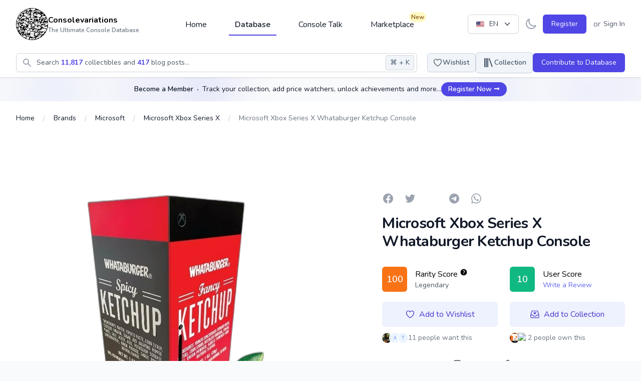

--- FILE ---
content_type: text/html; charset=UTF-8
request_url: https://consolevariations.com/collectibles/microsoft-xbox-series-x-whataburger-red-console
body_size: 59108
content:
<!DOCTYPE html>
<html lang="en">
<head>
    <style>
        [x-cloak] {
            display: none;
        }
    </style>
    <script type="e0f7039dc41750ba630b9f3a-text/javascript">
        if ('darkMode' in localStorage && localStorage.getItem('darkMode') === 'true') {
            document.documentElement.classList.add('dark')
        }
    </script>

    <meta charset="utf-8">
    <meta name="viewport" content="width=device-width, initial-scale=1">
    <meta name="csrf-token" content="CflRGetms32U6ftORtu1z0q1yx6pPTLpNTMZ8uQP">
    <link rel="apple-touch-icon" sizes="180x180" href="https://cdn.consolevariations.com/favicon/apple-touch-icon.png">
    <link rel="icon" type="image/png" sizes="32x32" href="https://cdn.consolevariations.com/favicon/favicon-32x32.png">
    <link rel="icon" type="image/png" sizes="16x16" href="https://cdn.consolevariations.com/favicon/favicon-16x16.png">
    <link rel="manifest" href="https://cdn.consolevariations.com/favicon/site.webmanifest">
    <link rel="mask-icon" href="https://cdn.consolevariations.com/favicon/safari-pinned-tab.svg" color="#5bbad5">
    <meta name="msapplication-TileColor" content="#da532c">
    <meta name="theme-color" content="#ffffff">

    
    <title>        Microsoft Xbox Series X Whataburger Ketchup Console - Consolevariations
    </title>

    <meta name="description" content="This console was given away to promote Whataburger&amp;#039;s Fancy and Spicy ketchup line. To enter this Sweepstakes, you must have the Whataburger ordering app and use...">
    <meta property="og:description" name="description" content="This console was given away to promote Whataburger&amp;#039;s Fancy and Spicy ketchup line. To enter this Sweepstakes, you must have the Whataburger ordering app and use..."/>
    <meta name="twitter:description" content="This console was given away to promote Whataburger&amp;#039;s Fancy and Spicy ketchup line. To enter this Sweepstakes, you must have the Whataburger ordering app and use...">

    <meta name="twitter:title" content="        Microsoft Xbox Series X Whataburger Ketchup Console - Consolevariations
    ">
    <meta property="og:title" content="        Microsoft Xbox Series X Whataburger Ketchup Console - Consolevariations
    "/>

    <link rel="canonical" href="https://consolevariations.com/collectibles/microsoft-xbox-series-x-whataburger-red-console">
    <link rel="alternate" href="https://consolevariations.com/collectibles/microsoft-xbox-series-x-whataburger-red-console" hreflang="en-en">
    <link rel="alternate" href="https://consolevariations.com/nl/collectibles/microsoft-xbox-series-x-whataburger-red-console" hreflang="nl-en">
    

            <meta http-equiv="content-language" content="en">
        <meta name="author" content="consolevariations">
        <meta name="copyright" content="Consolevariations">

        <meta property="og:site_name" data-page-subject="true" content=
                "Consolevariations"/>
        <meta property="og:url" content="https://consolevariations.com/collectibles/microsoft-xbox-series-x-whataburger-red-console"/>
        <meta property="og:type" content="website"/>

        <meta name="twitter:site" content="https://consolevariations.com">
        <meta name="twitter:creator" content="consolevariations">

                    <meta name="thumbnail" content="https://cdn.consolevariations.com/19074/whataburger-1-front-1639315336-30-transparent.webp"/>
            <meta property="og:image" content="https://cdn.consolevariations.com/19074/whataburger-1-front-1639315336-30-transparent.webp">
            <meta name="twitter:image" content="https://cdn.consolevariations.com/19074/whataburger-1-front-1639315336-30-transparent.webp">
            
    <meta name="twitter:card" content="summary">

    <!-- Fonts -->
    <link rel="stylesheet" href="https://fonts.googleapis.com/css2?family=Nunito:wght@400;600;700&display=swap">

    <!-- Styles -->
    
    <style >[wire\:loading], [wire\:loading\.delay], [wire\:loading\.inline-block], [wire\:loading\.inline], [wire\:loading\.block], [wire\:loading\.flex], [wire\:loading\.table], [wire\:loading\.grid], [wire\:loading\.inline-flex] {display: none;}[wire\:loading\.delay\.shortest], [wire\:loading\.delay\.shorter], [wire\:loading\.delay\.short], [wire\:loading\.delay\.long], [wire\:loading\.delay\.longer], [wire\:loading\.delay\.longest] {display:none;}[wire\:offline] {display: none;}[wire\:dirty]:not(textarea):not(input):not(select) {display: none;}input:-webkit-autofill, select:-webkit-autofill, textarea:-webkit-autofill {animation-duration: 50000s;animation-name: livewireautofill;}@keyframes livewireautofill { from {} }</style>

    <!-- Scripts -->
    <link rel="preload" as="style" href="https://consolevariations.com/build/assets/app.419fdea3.css" /><link rel="stylesheet" href="https://consolevariations.com/build/assets/app.419fdea3.css" />
    <script src="/toast/tall-toasts.js?id=46b17948003ef2919528" data-turbo-eval="false" data-turbolinks-eval="false" type="e0f7039dc41750ba630b9f3a-text/javascript"></script><script data-turbo-eval="false" data-turbolinks-eval="false" type="e0f7039dc41750ba630b9f3a-text/javascript">document.addEventListener('alpine:init', () => {window.Alpine.directive('ToastComponent', window.ToastComponent);});</script>

    
            <script src="https://cdn.fuseplatform.net/publift/tags/2/2400/fuse.js" type="e0f7039dc41750ba630b9f3a-text/javascript"></script>

        <script type="e0f7039dc41750ba630b9f3a-text/javascript">
            window.googletag = window.googletag || {cmd: []};
            googletag.cmd.push(function () {
                googletag.pubads().set("page_url", "https://consolevariations.com/");
            });
        </script>

    
    <meta name="takeads-platform-verification" content="ed41ad30-f247-4ecb-b56d-4ba12c0c08ef">

    <script defer data-domain="consolevariations.com" src="https://plausible.yukka.nl/js/script.js" type="e0f7039dc41750ba630b9f3a-text/javascript"></script>





    <script async src="https://www.googletagmanager.com/gtag/js?id=G-QJNEY8EF86" type="e0f7039dc41750ba630b9f3a-text/javascript"></script>
    <script type="e0f7039dc41750ba630b9f3a-text/javascript">
        window.dataLayer = window.dataLayer || [];

        function gtag() {
            dataLayer.push(arguments);
        }

        gtag('js', new Date());

        gtag('config', 'G-QJNEY8EF86');
    </script>

</head>

<body x-data="{ darkMode: false, navigationCenterOpened: false, notificationsLoaded: false, lightTheme: 'indigo_theme', darkTheme: 'indigo_theme' }"
      x-bind:class="{'dark': darkMode === true}"
      class="font-sans antialiased mb-12 sm:mb-0 bg-gray-50 dark:bg-slate-900 indigo_theme dark:indigo_theme"
      x-init="
        if (!('darkMode' in localStorage) && window.matchMedia('(prefers-color-scheme: dark)').matches) {
          localStorage.setItem('darkMode', JSON.stringify(true));
        }
        darkMode = JSON.parse(localStorage.getItem('darkMode'));
        $watch('darkMode', enableDarkMode => {
            if(enableDarkMode) {
                document.documentElement.classList.add('dark')
            } else {
                document.documentElement.classList.remove('dark')
            }
        localStorage.setItem('darkMode', JSON.stringify(enableDarkMode))
        })"
>

<div wire:id="PjvIekcoXpM0NhTqjbPj" wire:initial-data="{&quot;fingerprint&quot;:{&quot;id&quot;:&quot;PjvIekcoXpM0NhTqjbPj&quot;,&quot;name&quot;:&quot;toasts&quot;,&quot;locale&quot;:&quot;en&quot;,&quot;path&quot;:&quot;collectibles\/microsoft-xbox-series-x-whataburger-red-console&quot;,&quot;method&quot;:&quot;GET&quot;,&quot;v&quot;:&quot;acj&quot;},&quot;effects&quot;:{&quot;listeners&quot;:[]},&quot;serverMemo&quot;:{&quot;children&quot;:[],&quot;errors&quot;:[],&quot;htmlHash&quot;:&quot;6455a48d&quot;,&quot;data&quot;:{&quot;defaultDuration&quot;:1200,&quot;loadDelay&quot;:400,&quot;prod&quot;:true,&quot;toasts&quot;:[]},&quot;dataMeta&quot;:[],&quot;checksum&quot;:&quot;aeed90a65f050457ad9ce28acea89762fc33fef820d0b7e3919c3dbfc2b20781&quot;}}"
    x-data='ToastComponent($wire)'
    @mouseleave="scheduleRemovalWithOlder()"
    class="pointer-events-none fixed inset-0 flex items-start px-4 py-6 sm:items-end sm:p-6 flex-col space-y-2"
    style="z-index:999;"
>
    <template
        x-for="toast in toasts.filter((a)=>a)"
        :key="toast.index"
        class="flex w-full flex-col items-center space-y-4 sm:items-end"
    >
        <div
            class="pointer-events-auto w-full max-w-sm overflow-hidden rounded-lg bg-white shadow-lg ring-1 ring-black ring-opacity-5"
            @mouseenter="cancelRemovalWithNewer(toast.index)"
            @mouseleave="scheduleRemovalWithOlder(toast.index)"
            @click="remove(toast.index)"
            x-show="toast.show===1"
            x-transition:enter="ease-out duration-500 transition"
            x-transition:enter-start="translate-y-2 opacity-0 sm:translate-y-0 ltr:sm:translate-x-10 rtl:sm:-translate-x-10"
            x-transition:enter-end="translate-y-0 opacity-100 ltr:sm:translate-x-0"
            x-transition:leave="transition ease-in duration-500"
            x-transition:leave-start="opacity-100"
            x-transition:leave-end="opacity-0"
            x-init="$nextTick(()=>{toast.show=1})"
        >
            <div class="p-4">
    <div class="flex items-start">
        <div class="flex-shrink-0">
            <template x-if="toast.type==='debug'">
    <svg
        class="w-8 h-8 text-gray-700"
        xmlns="http://www.w3.org/2000/svg"
        viewBox="0 0 512 512"
    >
        <path
            fill="currentColor"
            d="M511.988 288.9c-.478 17.43-15.217 31.1-32.653 31.1H424v16c0 21.864-4.882 42.584-13.6 61.145l60.228 60.228c12.496 12.497 12.496 32.758 0 45.255-12.498 12.497-32.759 12.496-45.256 0l-54.736-54.736C345.886 467.965 314.351 480 280 480V236c0-6.627-5.373-12-12-12h-24c-6.627 0-12 5.373-12 12v244c-34.351 0-65.886-12.035-90.636-32.108l-54.736 54.736c-12.498 12.497-32.759 12.496-45.256 0-12.496-12.497-12.496-32.758 0-45.255l60.228-60.228C92.882 378.584 88 357.864 88 336v-16H32.666C15.23 320 .491 306.33.013 288.9-.484 270.816 14.028 256 32 256h56v-58.745l-46.628-46.628c-12.496-12.497-12.496-32.758 0-45.255 12.498-12.497 32.758-12.497 45.256 0L141.255 160h229.489l54.627-54.627c12.498-12.497 32.758-12.497 45.256 0 12.496 12.497 12.496 32.758 0 45.255L424 197.255V256h56c17.972 0 32.484 14.816 31.988 32.9zM257 0c-61.856 0-112 50.144-112 112h224C369 50.144 318.856 0 257 0z"
            class=""
        ></path>
    </svg>
</template>

<template x-if="toast.type==='info'">
    <svg
        class="w-8 h-8 text-blue-700"
        xmlns="http://www.w3.org/2000/svg"
        viewBox="0 0 192 512"
    >
        <path
            fill="currentColor"
            fill-opacity="0.5"
            d="M20 448h152a20 20 0 0 1 20 20v24a20 20 0 0 1-20 20H20a20 20 0 0 1-20-20v-24a20 20 0 0 1 20-20z"
        />
        <path
            fill="currentColor"
            d="M96 128a64 64 0 1 0-64-64 64 64 0 0 0 64 64zm28 64H20a20 20 0 0 0-20 20v24a20 20 0 0 0 20 20h28v192h96V212a20 20 0 0 0-20-20z"
        />
    </svg>
</template>

<template x-if="toast.type==='success'">

    <svg class="h-6 w-6 text-green-400" xmlns="http://www.w3.org/2000/svg" fill="none" viewBox="0 0 24 24" stroke-width="1.5" stroke="currentColor" aria-hidden="true">
        <path stroke-linecap="round" stroke-linejoin="round" d="M9 12.75L11.25 15 15 9.75M21 12a9 9 0 11-18 0 9 9 0 0118 0z" />
    </svg>

</template>

<template x-if="toast.type==='warning'">
    <svg
        class="w-8 h-8 text-yellow-700"
        xmlns="http://www.w3.org/2000/svg"
        viewBox="0 0 192 512"
    >
        <path
            fill="currentColor"
            fill-opacity="0.5"
            d="M49.22 0h93.56a24 24 0 0 1 24 25.2l-13.63 272a24 24 0 0 1-24 22.8H62.84a24 24 0 0 1-24-22.8l-13.59-272A24 24 0 0 1 49.22 0z"
        ></path>
        <path
            fill="currentColor"
            d="M96 512a80 80 0 1 1 80-80 80.09 80.09 0 0 1-80 80z"
        ></path>
    </svg>
</template>

<template x-if="toast.type==='danger'">
    <svg
        class="w-8 h-8 text-red-700"
        xmlns="http://www.w3.org/2000/svg"
        viewBox="0 0 576 512"
    >
        <path
            fill="currentColor"
            fill-opacity="0.5"
            d="M569.52 440L329.58 24c-18.44-32-64.69-32-83.16 0L6.48 440c-18.42 31.94 4.64 72 41.57 72h479.89c36.87 0 60.06-40 41.58-72zM288 448a32 32 0 1 1 32-32 32 32 0 0 1-32 32zm38.24-238.41l-12.8 128A16 16 0 0 1 297.52 352h-19a16 16 0 0 1-15.92-14.41l-12.8-128A16 16 0 0 1 265.68 192h44.64a16 16 0 0 1 15.92 17.59z"
        ></path>
        <path
            fill="currentColor"
            d="M310.32 192h-44.64a16 16 0 0 0-15.92 17.59l12.8 128A16 16 0 0 0 278.48 352h19a16 16 0 0 0 15.92-14.41l12.8-128A16 16 0 0 0 310.32 192zM288 384a32 32 0 1 0 32 32 32 32 0 0 0-32-32z"
        ></path>
    </svg>
</template>

        </div>
        <div class="ml-3 w-0 flex-1 pt-0.5">
            <p class="text-sm font-medium text-gray-900" x-html="toast.title"
               x-show="toast.title !== undefined">Successfully saved!</p>
            <p class="mt-1 text-sm text-gray-500" x-show="toast.message !== undefined"
               x-html="toast.message">Anyone with a link can now view this file.</p>
        </div>
        <div class="ml-4 flex flex-shrink-0">
            <button type="button"
                    class="inline-flex rounded-md bg-white text-gray-400 hover:text-gray-500 focus:outline-none focus:ring-2 focus:ring-primary-500 focus:ring-offset-2">
                <span class="sr-only">Close</span>
                <!-- Heroicon name: mini/x-mark -->
                <svg class="h-5 w-5" xmlns="http://www.w3.org/2000/svg" viewBox="0 0 20 20" fill="currentColor"
                     aria-hidden="true">
                    <path
                        d="M6.28 5.22a.75.75 0 00-1.06 1.06L8.94 10l-3.72 3.72a.75.75 0 101.06 1.06L10 11.06l3.72 3.72a.75.75 0 101.06-1.06L11.06 10l3.72-3.72a.75.75 0 00-1.06-1.06L10 8.94 6.28 5.22z"/>
                </svg>
            </button>
        </div>
    </div>
</div>
        </div>
    </template>
</div>

<!-- Livewire Component wire-end:PjvIekcoXpM0NhTqjbPj -->

<div x-data="{&quot;show&quot;:true,&quot;style&quot;:&quot;success&quot;,&quot;message&quot;:null}"
            :class="{ 'bg-primary-500': style == 'success', 'bg-red-700': style == 'danger', 'bg-gray-500': style != 'success' && style != 'danger' }"
            style="display: none;"
            x-show="show && message"
            x-init="
                document.addEventListener('banner-message', event => {
                    style = event.detail.style;
                    message = event.detail.message;
                    show = true;
                });
            ">
    <div class="max-w-screen-xl mx-auto py-2 px-3 sm:px-6 lg:px-8">
        <div class="flex items-center justify-between flex-wrap">
            <div class="w-0 flex-1 flex items-center min-w-0">
                <span class="flex p-2 rounded-lg" :class="{ 'bg-primary-600': style == 'success', 'bg-red-600': style == 'danger' }">
                    <svg x-show="style == 'success'" class="h-5 w-5 text-white" xmlns="http://www.w3.org/2000/svg" fill="none" viewBox="0 0 24 24" stroke="currentColor">
                        <path stroke-linecap="round" stroke-linejoin="round" stroke-width="2" d="M9 12l2 2 4-4m6 2a9 9 0 11-18 0 9 9 0 0118 0z" />
                    </svg>
                    <svg x-show="style == 'danger'" class="h-5 w-5 text-white" xmlns="http://www.w3.org/2000/svg" fill="none" viewBox="0 0 24 24" stroke="currentColor">
                        <path stroke-linecap="round" stroke-linejoin="round" stroke-width="2" d="M12 8v4m0 4h.01M21 12a9 9 0 11-18 0 9 9 0 0118 0z" />
                    </svg>
                    <svg x-show="style != 'success' && style != 'danger'" class="h-5 w-5 text-white" xmlns="http://www.w3.org/2000/svg" fill="none" viewBox="0 0 24 24" stroke="currentColor">
                        <path stroke-linecap="round" stroke-linejoin="round" stroke-width="2" d="M13 16h-1v-4h-1m1-4h.01M21 12a9 9 0 11-18 0 9 9 0 0118 0z" />
                    </svg>
                </span>

                <p class="ml-3 font-medium text-sm text-white truncate" x-text="message"></p>
            </div>

            <div class="shrink-0 sm:ml-3">
                <button
                    type="button"
                    class="-mr-1 flex p-2 rounded-md focus:outline-none sm:-mr-2 transition"
                    :class="{ 'hover:bg-primary-600 focus:bg-primary-600': style == 'success', 'hover:bg-red-600 focus:bg-red-600': style == 'danger' }"
                    aria-label="Dismiss"
                    x-on:click="show = false">
                    <svg class="h-5 w-5 text-white" xmlns="http://www.w3.org/2000/svg" fill="none" viewBox="0 0 24 24" stroke="currentColor">
                        <path stroke-linecap="round" stroke-linejoin="round" stroke-width="2" d="M6 18L18 6M6 6l12 12" />
                    </svg>
                </button>
            </div>
        </div>
    </div>
</div>

    <div x-data="{ 'showSignInModal': false }" x-cloak @open-sign-in-cta.window="showSignInModal = true"
     @keydown.window.escape="showSignInModal = false">
    <div x-show="showSignInModal">
        <div class="relative z-60" aria-labelledby="collectible-review-modal"
             x-cloak
             aria-modal="true">

            <div x-transition:enter="ease-out duration-300" x-transition:enter-start="opacity-0"
                 x-transition:enter-end="opacity-100" x-transition:leave="ease-in duration-200"
                 x-transition:leave-start="opacity-100" x-transition:leave-end="opacity-0"
                 x-description="Background backdrop, show/hide based on modal state."
                 class="fixed inset-0 bg-gray-500 bg-opacity-75 transition-opacity z-20"></div>


            <div class="fixed inset-0 z-60 overflow-y-auto">
                <div class="flex min-h-full items-end justify-center p-4 text-center sm:items-center sm:p-0">

                    <div x-transition:enter="ease-out duration-300"
                         x-transition:enter-start="opacity-0 translate-y-4 sm:translate-y-0 sm:scale-95"
                         x-transition:enter-end="opacity-100 translate-y-0 sm:scale-100"
                         x-transition:leave="ease-in duration-200"
                         x-transition:leave="ease-in duration-200"
                         x-transition:leave-start="opacity-100 translate-y-0 sm:scale-100"
                         x-transition:leave-end="opacity-0 translate-y-4 sm:translate-y-0 sm:scale-95"
                         x-description="Modal panel, show/hide based on modal state."
                         class="transition-all relative transform overflow-hidden rounded-lg bg-white px-4 pt-5 pb-4 text-left shadow-xl transition-all sm:my-8 sm:w-full sm:max-w-xl sm:p-6 w-full">
                        <div>


                            <div
                                class="absolute top-5 right-5 bg-slate-100 rounded-full p-2 cursor-pointer text-slate-800 hover:bg-slate-200"
                                @click="showSignInModal = false">
                                <svg xmlns="http://www.w3.org/2000/svg" fill="none" viewBox="0 0 24 24"
                                     stroke-width="1.5"
                                     stroke="currentColor" class="w-5 h-5">
                                    <path stroke-linecap="round" stroke-linejoin="round" d="M6 18L18 6M6 6l12 12"/>
                                </svg>
                            </div>

                            <div class="mx-auto max-w-7xl py-8 px-4 text-center sm:px-6 lg:px-8">
    <div class="px-2">
        <div class="flex items-center justify-center text-center">
            <a href="/">
                                    <img class="block h-16 mb-6"
                         src="https://cdn.consolevariations.com/site/Q6msU2B1ivM336paJ3WEz6W96t0G8w-metaYlJ4SkhWRGhnRWphbjZTZUF6RjNlNks0VXB4ZG9hLW1ldGFRMjl1YzI5c1pWWmhjbWxoZEdsdmJuTWdURzluYnlBeU1ESXpMbk4yWnc9PS0uc3Zn-.svg"
                         alt="consolevariations logo">
                            </a>
        </div>
    </div>

    <h2 class="text-2xl font-bold tracking-tight text-gray-900 sm:text-3xl">
        <span class="block">
            Become Part of a Thriving Community
        </span>
    </h2>
    <h3 class="text-md tracking-tight text-gray-500 sm:text-lg mt-2">
        <span class="block">
            Track your collections, set price watchers, level up, earn achievements and interact with a thriving community. And much more awaits.
        </span>
    </h3>
    <div class="mt-6 sm:mt-8 sm:grid sm:grid-flow-row-dense sm:grid-cols-2 sm:gap-3">
        <a type="button" href="/register"
           class="inline-flex w-full justify-center rounded-md bg-primary-600 px-4 py-2.5 text-base font-medium text-white font-medium
                                    hover:bg-primary-700 focus:outline-none focus:ring-2 focus:ring-primary-500 focus:ring-offset-2 sm:col-start-2 text-base">
            Create a Free Account
        </a>
        <a type="button" href="/login"
           class="mt-3 inline-flex w-full justify-center rounded-md bg-primary-100 bg-white px-4 py-2.5 text-base font-medium text-primary-700 font-medium
                                     hover:bg-primary-50 focus:outline-none focus:ring-2 focus:ring-primary-500 focus:ring-offset-2 sm:col-start-1 sm:mt-0 text-base">
            Sign In
        </a>
    </div>

</div>
                        </div>
                    </div>
                </div>

            </div>
        </div>
    </div>
</div>

</div>
</div>


<div class="min-h-screen flex flex-col dark:bg-slate-900  bg-white ">

    
    <div x-data="{ sheetOpen: false, profileSheetOpen: false }" class="xl:hidden">


    
    <div class="fixed bottom-0 left-0 z-50 w-full">

                            <style scoped>
        #publift_mob_footer_sticky {
            min-height: 0px!important;
        }
    </style>


<div id="publift_mob_footer_sticky" class="flex justify-center items-center text-center rounded-lg text-center text-slate-400 dark:text-slate-600  w-full ad-banner
overflow-hidden
    
    ">

        <div data-fuse="22391120265" class="pointer-events-auto w-fit m-auto"></div>









</div>

        
        <div class="h-16 bg-white border-t border-gray-200 dark:bg-gray-800 dark:border-gray-600">
            <div class="grid h-full max-w-lg grid-cols-5 mx-auto font-medium relat">
                                    <a type="button"
                                                   href="https://consolevariations.com"                                                                                             class="inline-flex flex-col items-center justify-center px-5 hover:bg-gray-50 dark:hover:bg-gray-800 group relative
                dark:text-slate-400 text-gray-400
                               ">

                        
                                                    <div class="relative">

                                <svg class="w-6 h-6 mb-1 group-hover:text-primary-600 dark:group-hover:text-primary-200"
                                     fill="currentColor" viewBox="0 0 20 20" xmlns="http://www.w3.org/2000/svg"
                                     aria-hidden="true">
                                    <path d="M10.707 2.293a1 1 0 00-1.414 0l-7 7a1 1 0 001.414 1.414L4 10.414V17a1 1 0 001 1h2a1 1 0 001-1v-2a1 1 0 011-1h2a1 1 0 011 1v2a1 1 0 001 1h2a1 1 0 001-1v-6.586l.293.293a1 1 0 001.414-1.414l-7-7z"></path>
                                </svg>
                            </div>

                                                    

                        
                        <span class="text-sm  group-hover:text-primary-600 dark:group-hover:text-primary-200">Home</span>
                    </a>
                                    <a type="button"
                                                   href="https://consolevariations.com/browse/brand"                                                                                             class="inline-flex flex-col items-center justify-center px-5 hover:bg-gray-50 dark:hover:bg-gray-800 group relative
                dark:text-slate-400 text-gray-400
                               ">

                        
                                                    <div class="relative">

                                <svg class="w-6 h-6 mb-1 group-hover:text-primary-600 dark:group-hover:text-primary-200"
                                     fill="none" viewBox="0 0 24 24" stroke-width="1.5" stroke="currentColor" xmlns="http://www.w3.org/2000/svg"
                                     aria-hidden="true">
                                    <path stroke-linecap="round" stroke-linejoin="round" d="M20.25 6.375c0 2.278-3.694 4.125-8.25 4.125S3.75 8.653 3.75 6.375m16.5 0c0-2.278-3.694-4.125-8.25-4.125S3.75 4.097 3.75 6.375m16.5 0v11.25c0 2.278-3.694 4.125-8.25 4.125s-8.25-1.847-8.25-4.125V6.375m16.5 0v3.75m-16.5-3.75v3.75m16.5 0v3.75C20.25 16.153 16.556 18 12 18s-8.25-1.847-8.25-4.125v-3.75m16.5 0c0 2.278-3.694 4.125-8.25 4.125s-8.25-1.847-8.25-4.125" />
                                </svg>
                            </div>

                                                    

                        
                        <span class="text-sm  group-hover:text-primary-600 dark:group-hover:text-primary-200">Database</span>
                    </a>
                                    <a type="button"
                                                   href="https://consolevariations.com/social-feed"                                                                                             class="inline-flex flex-col items-center justify-center px-5 hover:bg-gray-50 dark:hover:bg-gray-800 group relative
                dark:text-slate-400 text-gray-400
                               ">

                        
                                                    <div class="relative">

                                <svg class="w-6 h-6 mb-1 group-hover:text-primary-600 dark:group-hover:text-primary-200"
                                     fill="none" viewBox="0 0 24 24" stroke-width="1.5" stroke="currentColor" xmlns="http://www.w3.org/2000/svg"
                                     aria-hidden="true">
                                    <path stroke-linecap="round" stroke-linejoin="round" d="M20.25 8.511c.884.284 1.5 1.128 1.5 2.097v4.286c0 1.136-.847 2.1-1.98 2.193-.34.027-.68.052-1.02.072v3.091l-3-3c-1.354 0-2.694-.055-4.02-.163a2.115 2.115 0 01-.825-.242m9.345-8.334a2.126 2.126 0 00-.476-.095 48.64 48.64 0 00-8.048 0c-1.131.094-1.976 1.057-1.976 2.192v4.286c0 .837.46 1.58 1.155 1.951m9.345-8.334V6.637c0-1.621-1.152-3.026-2.76-3.235A48.455 48.455 0 0011.25 3c-2.115 0-4.198.137-6.24.402-1.608.209-2.76 1.614-2.76 3.235v6.226c0 1.621 1.152 3.026 2.76 3.235.577.075 1.157.14 1.74.194V21l4.155-4.155" />
                                </svg>
                            </div>

                                                    

                        
                        <span class="text-sm  group-hover:text-primary-600 dark:group-hover:text-primary-200">Feed</span>
                    </a>
                                    <a type="button"
                                                   href="https://consolevariations.com/marketplace"                                                                                             class="inline-flex flex-col items-center justify-center px-5 hover:bg-gray-50 dark:hover:bg-gray-800 group relative
                dark:text-slate-400 text-gray-400
                               ">

                        
                                                    <div class="relative">

                                <svg class="w-6 h-6 mb-1 group-hover:text-primary-600 dark:group-hover:text-primary-200"
                                     fill="none" viewBox="0 0 24 24" stroke-width="1.5" stroke="currentColor" xmlns="http://www.w3.org/2000/svg"
                                     aria-hidden="true">
                                    <path stroke-linecap="round" stroke-linejoin="round" d="M13.5 21v-7.5a.75.75 0 01.75-.75h3a.75.75 0 01.75.75V21m-4.5 0H2.36m11.14 0H18m0 0h3.64m-1.39 0V9.349m-16.5 11.65V9.35m0 0a3.001 3.001 0 003.75-.615A2.993 2.993 0 009.75 9.75c.896 0 1.7-.393 2.25-1.016a2.993 2.993 0 002.25 1.016c.896 0 1.7-.393 2.25-1.016a3.001 3.001 0 003.75.614m-16.5 0a3.004 3.004 0 01-.621-4.72L4.318 3.44A1.5 1.5 0 015.378 3h13.243a1.5 1.5 0 011.06.44l1.19 1.189a3 3 0 01-.621 4.72m-13.5 8.65h3.75a.75.75 0 00.75-.75V13.5a.75.75 0 00-.75-.75H6.75a.75.75 0 00-.75.75v3.75c0 .415.336.75.75.75z" />
                                </svg>
                            </div>

                                                                                    <div class="absolute top-0 right-0">
                                    <span class="inline-flex items-center rounded-full bg-yellow-100
                                    dark:bg-amber-500 dark:text-white dark:font-bold px-1 py-0.5 text-xs font-semibold text-yellow-800">New</span>
                                </div>
                            

                        
                        <span class="text-sm  group-hover:text-primary-600 dark:group-hover:text-primary-200">Marketplace</span>
                    </a>
                                    <a type="button"
                                                  @click="$dispatch('open-sign-in-cta')" href="#"
                                                                                            class="inline-flex flex-col items-center justify-center px-5 hover:bg-gray-50 dark:hover:bg-gray-800 group relative
                dark:text-slate-400 text-gray-400
                               ">

                        
                                                    

                                                    <svg xmlns="http://www.w3.org/2000/svg" fill="none" viewBox="0 0 24 24" stroke-width="1.5" stroke="currentColor" class="w-6 h-6 mb-1">
  <path stroke-linecap="round" stroke-linejoin="round" d="M15.75 6a3.75 3.75 0 11-7.5 0 3.75 3.75 0 017.5 0zM4.501 20.118a7.5 7.5 0 0114.998 0A17.933 17.933 0 0112 21.75c-2.676 0-5.216-.584-7.499-1.632z" />
</svg>

                        
                        <span class="text-sm  group-hover:text-primary-600 dark:group-hover:text-primary-200">Profile</span>
                    </a>
                            </div>
        </div>
    </div>
</div>
    <header wire:id="XuG43KG85YyarvxxjlDI" wire:initial-data="{&quot;fingerprint&quot;:{&quot;id&quot;:&quot;XuG43KG85YyarvxxjlDI&quot;,&quot;name&quot;:&quot;navigation-bar&quot;,&quot;locale&quot;:&quot;en&quot;,&quot;path&quot;:&quot;collectibles\/microsoft-xbox-series-x-whataburger-red-console&quot;,&quot;method&quot;:&quot;GET&quot;,&quot;v&quot;:&quot;acj&quot;},&quot;effects&quot;:{&quot;listeners&quot;:[&quot;refresh-navigation-menu&quot;]},&quot;serverMemo&quot;:{&quot;children&quot;:{&quot;l1079373693-0&quot;:{&quot;id&quot;:&quot;8mBAQt11ZPVt0JcpQ0Oe&quot;,&quot;tag&quot;:&quot;div&quot;},&quot;l1079373693-1&quot;:{&quot;id&quot;:&quot;WOweOhm8s8uOh33o04QU&quot;,&quot;tag&quot;:&quot;div&quot;},&quot;l164836658-0&quot;:{&quot;id&quot;:&quot;zNvL1uJKvd8p3n1d7vt9&quot;,&quot;tag&quot;:&quot;div&quot;},&quot;l1437841903-0&quot;:{&quot;id&quot;:&quot;wadvXpSDut7TwBUG5y9H&quot;,&quot;tag&quot;:&quot;div&quot;},&quot;l1437841903-1&quot;:{&quot;id&quot;:&quot;UCfBtMxT1NoIbCJMT5KC&quot;,&quot;tag&quot;:&quot;div&quot;}},&quot;errors&quot;:[],&quot;htmlHash&quot;:&quot;f37ae54e&quot;,&quot;data&quot;:{&quot;unreadNotificationsCount&quot;:0},&quot;dataMeta&quot;:[],&quot;checksum&quot;:&quot;3c3bf51df212dad3540e6e2a38a9f4a45e3e5a6cb64dea4d8b993398c2af5023&quot;}}" class="bg-white dark:bg-slate-800 shadow relative z-30"
        x-data="{ open: false, flyout: false, isDesktop: false, flyOutInterval: null, checkIfDesktop() { this.isDesktop = window.innerWidth > 1024; } ,
        openFlyout() {
         this.flyOutInterval = setInterval(() => { this.flyout = true; }, 250)
         },
         closeFlyout() {
                this.flyout = false;
                this.clearFlyoutInterval();

         },
         clearFlyoutInterval() {
                     if(this.flyOutInterval) {
                    clearInterval(this.flyOutInterval);
                     }
         }
         }" x-init="checkIfDesktop()"
        :class="{'  dark consolevariations-header  ': darkMode}"
        @resize.debounce.100.window="checkIfDesktop()"
>

    
    
    <div class="divide-gray-200 dark:divide-slate-600  max-w-7xl mx-auto relative">

        <div class=" px-2 sm:px-4 lg:px-8 relative h-16 flex justify-between sm:py-12 "
             @mouseenter="$dispatch('close-flyout-menu')">

            <div class="flex md:hidden flex-row mr-1 gap-x-1" x-data="{ 'hamburgerMenuOpen': false }">

    <button type="button" @click="hamburgerMenuOpen = true"
        class="inline-flex items-center justify-center rounded-md text-gray-900 dark:text-slate-100"
        aria-controls="mobile-menu" aria-expanded="false">
    <span class="sr-only">Open main menu</span>

    <svg class="block h-6 w-6" fill="none" viewBox="0 0 24 24" stroke-width="1.5" stroke="currentColor"
         aria-hidden="true">
        <path stroke-linecap="round" stroke-linejoin="round" d="M3.75 6.75h16.5M3.75 12h16.5m-16.5 5.25h16.5"/>
    </svg>

    <svg class="hidden h-6 w-6" fill="none" viewBox="0 0 24 24" stroke-width="1.5" stroke="currentColor"
         aria-hidden="true">
        <path stroke-linecap="round" stroke-linejoin="round" d="M6 18L18 6M6 6l12 12"/>
    </svg>
</button>

<div class="relative z-50" role="dialog" aria-modal="true" x-show="hamburgerMenuOpen"
     x-cloak>

    <div x-show="hamburgerMenuOpen" class="fixed inset-0 bg-gray-500 bg-opacity-75 transition-opacity"
         x-transition:enter="ease-in-out duration-500" x-transition:enter-start="opacity-0"
         x-transition:enter-end="opacity-100" x-transition:leave="ease-in-out duration-500"
         x-transition:leave-start="opacity-100" x-transition:leave-end="opacity-0"></div>

    <div class="fixed inset-0 overflow-hidden">
        <div class="absolute inset-0 overflow-hidden">
            <div class="pointer-events-none fixed inset-y-0 left-0 flex max-w-full pr-10">

                <div class="pointer-events-auto relative w-screen max-w-md" x-show="hamburgerMenuOpen"
                     x-transition:enter="transform transition ease-in-out duration-500 sm:duration-700"
                     x-transition:enter-start="-translate-x-full" x-transition:enter-end="translate-x-0"
                     x-transition:leave="transform transition ease-in-out duration-500 sm:duration-700"
                     x-transition:leave-start="translate-x-0" x-transition:leave-end="-translate-x-full">



                    <div class="flex h-full flex-col overflow-y-scroll bg-white dark:bg-slate-800 shadow-xl">
                                                <div class="relative flex-1 px-4 py-6 sm:px-6">
                            <nav class="flex flex-1 flex-col" aria-label="Sidebar">
                                <ul role="list" class="-mx-2 space-y-1" style="padding-bottom: 100px">

                                    <li class="flex flex-row gap-x-3 items-center justify-center w-full px-3 mb-2">

                                        <div wire:id="8mBAQt11ZPVt0JcpQ0Oe" wire:initial-data="{&quot;fingerprint&quot;:{&quot;id&quot;:&quot;8mBAQt11ZPVt0JcpQ0Oe&quot;,&quot;name&quot;:&quot;locale-switcher&quot;,&quot;locale&quot;:&quot;en&quot;,&quot;path&quot;:&quot;collectibles\/microsoft-xbox-series-x-whataburger-red-console&quot;,&quot;method&quot;:&quot;GET&quot;,&quot;v&quot;:&quot;acj&quot;},&quot;effects&quot;:{&quot;listeners&quot;:[]},&quot;serverMemo&quot;:{&quot;children&quot;:[],&quot;errors&quot;:[],&quot;htmlHash&quot;:&quot;5f577316&quot;,&quot;data&quot;:{&quot;currentLocale&quot;:&quot;en&quot;,&quot;compact&quot;:false,&quot;refreshPage&quot;:true,&quot;flags&quot;:false,&quot;dropUp&quot;:false},&quot;dataMeta&quot;:[],&quot;checksum&quot;:&quot;41ea0ccce3d636b82ab5ff650df1100267a57c065e44445f2e6d2371604bd6ca&quot;}}" x-data="{ open: false }" @click.away="open = false" class="relative inline-block text-left w-full">
    <div>
        <button type="button"
                class="relative z-0                 inline-flex w-full justify-center rounded-md border border-gray-300 bg-white dark:bg-slate-700
                dark:text-slate-300 dark:border-slate-600 dark:focus:ring-primary-500 dark:focus:ring-offset-slate-600
                 px-4 py-2 text-sm font-medium text-gray-700 shadow-sm hover:bg-gray-50 focus:outline-none
                 focus:ring-2 focus:ring-primary-500 focus:ring-offset-2 focus:ring-offset-gray-100
                 "
                id="language-button" x-ref="language-button" @click="open = !open"
                aria-expanded="false" aria-haspopup="true"
                x-bind:aria-expanded="open.toString()">

            <div class="hidden xs:inline">
                                    English
                
                                            </div>

            <span class="xs:hidden">
                                    EN
                            </span>

                            <svg class="-mr-1 ml-2 h-5 w-5" x-description="Heroicon name: mini/chevron-down"
                     xmlns="http://www.w3.org/2000/svg" viewBox="0 0 20 20" fill="currentColor" aria-hidden="true">
                    <path fill-rule="evenodd"
                          d="M5.23 7.21a.75.75 0 011.06.02L10 11.168l3.71-3.938a.75.75 0 111.08 1.04l-4.25 4.5a.75.75 0 01-1.08 0l-4.25-4.5a.75.75 0 01.02-1.06z"
                          clip-rule="evenodd"></path>
                </svg>
            
        </button>
    </div>

    <div x-show="open" x-transition:enter="transition ease-out duration-100"
         x-transition:enter-start="transform opacity-0 scale-95"
         x-transition:enter-end="transform opacity-100 scale-100" x-transition:leave="transition ease-in duration-75"
         x-transition:leave-start="transform opacity-100 scale-100"
         x-transition:leave-end="transform opacity-0 scale-95"
         class="absolute right-0 z-10 mt-2 w-40 sm:w-56 origin-bottom-right rounded-md bg-white
            dark:bg-slate-700 dark:text-slate-300
          shadow-lg ring-1 ring-black ring-opacity-5 focus:outline-none"
         role="menu" aria-orientation="vertical"
         aria-labelledby="language-picker"
         @keydown.tab="open = false"
         style="display: none; ">
        <div class="py-1" role="none">
            
                
            
                                    <a class="text-gray-700 dark:text-slate-300 block px-4 py-2 text-sm"  @click.outside="open = false"
                       rel="alternate" hreflang="en-en"
                                                  href="https://consolevariations.com/en/collectibles/microsoft-xbox-series-x-whataburger-red-console"
                                              >

                        English
                    </a>
                
            
                
            
                                    <a class="text-gray-700 dark:text-slate-300 block px-4 py-2 text-sm"  @click.outside="open = false"
                       rel="alternate" hreflang="nl-en"
                                                  href="https://consolevariations.com/nl/collectibles/microsoft-xbox-series-x-whataburger-red-console"
                                              >

                        Nederlands
                    </a>
                
                    </div>
    </div>
</div>

<!-- Livewire Component wire-end:8mBAQt11ZPVt0JcpQ0Oe --></livewire:locale-switcher>

                                        <div wire:id="WOweOhm8s8uOh33o04QU" wire:initial-data="{&quot;fingerprint&quot;:{&quot;id&quot;:&quot;WOweOhm8s8uOh33o04QU&quot;,&quot;name&quot;:&quot;currency-dropdown&quot;,&quot;locale&quot;:&quot;en&quot;,&quot;path&quot;:&quot;collectibles\/microsoft-xbox-series-x-whataburger-red-console&quot;,&quot;method&quot;:&quot;GET&quot;,&quot;v&quot;:&quot;acj&quot;},&quot;effects&quot;:{&quot;listeners&quot;:[]},&quot;serverMemo&quot;:{&quot;children&quot;:[],&quot;errors&quot;:[],&quot;htmlHash&quot;:&quot;97242e9d&quot;,&quot;data&quot;:{&quot;defaultLanguage&quot;:&quot;USD&quot;,&quot;compact&quot;:false,&quot;refreshPage&quot;:true,&quot;dropUp&quot;:false},&quot;dataMeta&quot;:[],&quot;checksum&quot;:&quot;333c031fa913bb66f28008735d0bb3ce9e58c56a213621aeff63bae70f98a936&quot;}}" x-data="{ currencyDropdown: false }" @keydown.escape.stop="currencyDropdown = false;"
     @click.away="currencyDropdown = false" class="relative inline-block text-left w-full">
    <div>
        <button type="button"
                class="
                                inline-flex w-full justify-center rounded-md border border-gray-300 bg-white font-semibold
                 dark:bg-slate-700 dark:text-slate-300 dark:border-slate-600 dark:focus:ring-primary-500 dark:focus:ring-offset-slate-600
                  px-4 py-2 text-sm font-medium text-gray-600 shadow-sm hover:bg-gray-50 focus:outline-none
                  focus:ring-2 focus:ring-primary-500 focus:ring-offset-2 focus:ring-offset-gray-100
                  "
                @click="currencyDropdown = !currencyDropdown"
                aria-expanded="true" aria-haspopup="true"
                x-bind:aria-expanded="currencyDropdown.toString()">

            <div class="flex items-center ">
                <span>
                    $
                </span>
                <span class="ml-2 block text-sm  ">
                    USD
                </span>
                <span class="sr-only">, Change Currency</span>
            </div>
                            <svg class="-mr-1 ml-2 h-5 w-5" x-description="Heroicon name: mini/chevron-down"
                     xmlns="http://www.w3.org/2000/svg" viewBox="0 0 20 20" fill="currentColor"
                     aria-hidden="true">
                    <path fill-rule="evenodd"
                          d="M5.23 7.21a.75.75 0 011.06.02L10 11.168l3.71-3.938a.75.75 0 111.08 1.04l-4.25 4.5a.75.75 0 01-1.08 0l-4.25-4.5a.75.75 0 01.02-1.06z"
                          clip-rule="evenodd"></path>
                </svg>
                    </button>
    </div>


    <div x-show="currencyDropdown" x-transition:enter="transition ease-out duration-100" x-cloak
         x-transition:enter-start="transform opacity-0 scale-95"
         x-transition:enter-end="transform opacity-100 scale-100"
         x-transition:leave="transition ease-in duration-75"
         x-transition:leave-start="transform opacity-100 scale-100"
         x-transition:leave-end="transform opacity-0 scale-95"
         class="absolute right-0 z-10 mt-2 w-40 sm:w-56 origin-top-right divide-y divide-gray-100 rounded-md bg-white text-gray-700
         dark:bg-slate-700 dark:text-slate-300
         shadow-lg ring-1 ring-black ring-opacity-5 focus:outline-none"
         x-ref="menu-items"
         aria-orientation="vertical"
         style="">
        <div class="py-1" role="none">

                            <div class="hover:bg-gray-50 dark:hover:bg-slate-400 dark:hover:text-slate-800">
                    <div wire:click="changeCurrency('EUR')"
                         class="group flex items-center px-4 py-2 text-sm cursor-pointer"
                         role="menuitem" tabindex="-1" id="menu-item-0"
                         @click="currencyDropdown = false;">
                        €
                        EUR
                    </div>
                </div>
                            <div class="hover:bg-gray-50 dark:hover:bg-slate-400 dark:hover:text-slate-800">
                    <div wire:click="changeCurrency('USD')"
                         class="group flex items-center px-4 py-2 text-sm cursor-pointer"
                         role="menuitem" tabindex="-1" id="menu-item-0"
                         @click="currencyDropdown = false;">
                        $
                        USD
                    </div>
                </div>
                            <div class="hover:bg-gray-50 dark:hover:bg-slate-400 dark:hover:text-slate-800">
                    <div wire:click="changeCurrency('GBP')"
                         class="group flex items-center px-4 py-2 text-sm cursor-pointer"
                         role="menuitem" tabindex="-1" id="menu-item-0"
                         @click="currencyDropdown = false;">
                        £
                        GBP
                    </div>
                </div>
                            <div class="hover:bg-gray-50 dark:hover:bg-slate-400 dark:hover:text-slate-800">
                    <div wire:click="changeCurrency('AUD')"
                         class="group flex items-center px-4 py-2 text-sm cursor-pointer"
                         role="menuitem" tabindex="-1" id="menu-item-0"
                         @click="currencyDropdown = false;">
                        $
                        AUD
                    </div>
                </div>
                            <div class="hover:bg-gray-50 dark:hover:bg-slate-400 dark:hover:text-slate-800">
                    <div wire:click="changeCurrency('CAD')"
                         class="group flex items-center px-4 py-2 text-sm cursor-pointer"
                         role="menuitem" tabindex="-1" id="menu-item-0"
                         @click="currencyDropdown = false;">
                        $
                        CAD
                    </div>
                </div>
                            <div class="hover:bg-gray-50 dark:hover:bg-slate-400 dark:hover:text-slate-800">
                    <div wire:click="changeCurrency('NZD')"
                         class="group flex items-center px-4 py-2 text-sm cursor-pointer"
                         role="menuitem" tabindex="-1" id="menu-item-0"
                         @click="currencyDropdown = false;">
                        $
                        NZD
                    </div>
                </div>
                            <div class="hover:bg-gray-50 dark:hover:bg-slate-400 dark:hover:text-slate-800">
                    <div wire:click="changeCurrency('RUB')"
                         class="group flex items-center px-4 py-2 text-sm cursor-pointer"
                         role="menuitem" tabindex="-1" id="menu-item-0"
                         @click="currencyDropdown = false;">
                        ₽
                        RUB
                    </div>
                </div>
                            <div class="hover:bg-gray-50 dark:hover:bg-slate-400 dark:hover:text-slate-800">
                    <div wire:click="changeCurrency('JPY')"
                         class="group flex items-center px-4 py-2 text-sm cursor-pointer"
                         role="menuitem" tabindex="-1" id="menu-item-0"
                         @click="currencyDropdown = false;">
                        ¥
                        JPY
                    </div>
                </div>
                            <div class="hover:bg-gray-50 dark:hover:bg-slate-400 dark:hover:text-slate-800">
                    <div wire:click="changeCurrency('CNY')"
                         class="group flex items-center px-4 py-2 text-sm cursor-pointer"
                         role="menuitem" tabindex="-1" id="menu-item-0"
                         @click="currencyDropdown = false;">
                        ¥
                        CNY
                    </div>
                </div>
                    </div>
    </div>
</div>

<!-- Livewire Component wire-end:WOweOhm8s8uOh33o04QU --></livewire:currency-dropdown>

                                        <div x-on:click="darkMode = !darkMode" >

  <div x-cloak class="cursor-pointer">
      <svg x-show="!darkMode" xmlns="http://www.w3.org/2000/svg" fill="none" viewBox="0 0 24 24" stroke-width="2" stroke="currentColor" class="w-6 h-6 text-gray-400 hover:text-gray-500">
          <path stroke-linecap="round" stroke-linejoin="round" d="M21.752 15.002A9.718 9.718 0 0118 15.75c-5.385 0-9.75-4.365-9.75-9.75 0-1.33.266-2.597.748-3.752A9.753 9.753 0 003 11.25C3 16.635 7.365 21 12.75 21a9.753 9.753 0 009.002-5.998z" />
      </svg>

      <svg x-show="darkMode" xmlns="http://www.w3.org/2000/svg" fill="none" viewBox="0 0 24 24" stroke-width="2" stroke="currentColor"  class="w-6 h-6 text-slate-300 hover:text-slate-300">
          <path stroke-linecap="round" stroke-linejoin="round" d="M12 3v2.25m6.364.386l-1.591 1.591M21 12h-2.25m-.386 6.364l-1.591-1.591M12 18.75V21m-4.773-4.227l-1.591 1.591M5.25 12H3m4.227-4.773L5.636 5.636M15.75 12a3.75 3.75 0 11-7.5 0 3.75 3.75 0 017.5 0z" />
      </svg>
  </div>

</div>


                                    </li>

                                    <li>
                                        <div class="group flex gap-x-3 rounded-md p-2 pl-3 text-sm leading-6 font-semibold
      text-gray-700 dark:text-slate-300 dark:text-white hover:text-primary-600 dark:hover:bg-slate-600 hover:bg-gray-50 ">
    <div class="relative flex flex-row w-full items-center">
        <a href="https://consolevariations.com" >
            <span class="inset-0 absolute w-full h-full" aria-hidden="true"> </span>
            Home
        </a>
            </div>
</div>
                                    </li>

                                    <li>
                                        <div class="group flex gap-x-3 rounded-md p-2 pl-3 text-sm leading-6 font-semibold
      text-gray-700 dark:text-slate-300 dark:text-white hover:text-primary-600 dark:hover:bg-slate-600 hover:bg-gray-50 ">
    <div class="relative flex flex-row w-full items-center">
        <a href="https://consolevariations.com/browse/brand" >
            <span class="inset-0 absolute w-full h-full" aria-hidden="true"> </span>
            Database
        </a>
            </div>
</div>
                                    </li>

                                    <li>
                                        <div class="group flex gap-x-3 rounded-md p-2 pl-3 text-sm leading-6 font-semibold
      text-gray-700 dark:text-slate-300 dark:text-white hover:text-primary-600 dark:hover:bg-slate-600 hover:bg-gray-50 ">
    <div class="relative flex flex-row w-full items-center">
        <a href="https://consolevariations.com/social-feed" >
            <span class="inset-0 absolute w-full h-full" aria-hidden="true"> </span>
            Console Talk
        </a>
            </div>
</div>
                                    </li>

                                    
                                    <li>
                                        <div class="group flex gap-x-3 rounded-md p-2 pl-3 text-sm leading-6 font-semibold
      text-gray-700 dark:text-slate-300 dark:text-white hover:text-primary-600 dark:hover:bg-slate-600 hover:bg-gray-50 ">
    <div class="relative flex flex-row w-full items-center">
        <a href="https://consolevariations.com/contact-us" >
            <span class="inset-0 absolute w-full h-full" aria-hidden="true"> </span>
            Contact Us
        </a>
            </div>
</div>
                                    </li>

                                    

                                                                            <div class="w-full sm:hidden">
                                            <div class="grid max-w-xs grid-cols-2 gap-1 p-1 mx-auto my-2 bg-gray-100 rounded-lg dark:bg-gray-800" role="group">

                                                <a href="/register" type="button" class="px-5 py-1.5 text-xs font-medium text-white bg-primary-600 rounded-lg text-center">
                                                    Register Now
                                                </a>
                                                <a href="/login" type="button" class="px-5 py-1.5 text-xs font-medium text-gray-900 hover:bg-gray-200 dark:text-white dark:hover:bg-gray-700 rounded-lg text-center">
                                                    or Sign In
                                                </a>
                                            </div>
                                        </div>
                                    
                                </ul>
                            </nav>
                        </div>
                    </div>

                    <div class="absolute right-0 top-0 -ml-8 flex pr-2 pt-4 sm:-ml-10 sm:pr-4" x-show="hamburgerMenuOpen"
                         x-transition:enter="ease-in-out duration-500" x-transition:enter-start="opacity-0"
                         x-transition:enter-end="opacity-100" x-transition:leave="ease-in-out duration-500"
                         x-transition:leave-start="opacity-100" x-transition:leave-end="opacity-0">
                        <button type="button"
                                class="rounded-md text-gray-300 hover:text-white focus:outline-none focus:ring-2 focus:ring-white"
                                @click="hamburgerMenuOpen = false">
                            <span class="sr-only">Close panel</span>
                            <svg class="h-6 w-6" fill="none" viewBox="0 0 24 24" stroke-width="1.5"
                                 stroke="currentColor" aria-hidden="true">
                                <path stroke-linecap="round" stroke-linejoin="round" d="M6 18L18 6M6 6l12 12"/>
                            </svg>
                        </button>
                    </div>
                </div>
            </div>
        </div>
    </div>
</div>
    <div class="relative z-10 px-2 flex lg:px-0">
    <div class="flex-shrink-0 flex flex-row gap-x-3 items-center">
        <a href="https://consolevariations.com">
                            <div class="flex flex-row gap-x-2 items-center">
                    <img class="block h-8

                                             xl:h-16
                                          w-auto"
                         src="https://cdn.consolevariations.com/site/Q6msU2B1ivM336paJ3WEz6W96t0G8w-metaYlJ4SkhWRGhnRWphbjZTZUF6RjNlNks0VXB4ZG9hLW1ldGFRMjl1YzI5c1pWWmhjbWxoZEdsdmJuTWdURzluYnlBeU1ESXpMbk4yWnc9PS0uc3Zn-.svg"
                         :src="(darkMode ? 'https://cdn.consolevariations.com/site/Q6msU2B1ivM336paJ3WEz6W96t0G8w-metaYlJ4SkhWRGhnRWphbjZTZUF6RjNlNks0VXB4ZG9hLW1ldGFRMjl1YzI5c1pWWmhjbWxoZEdsdmJuTWdURzluYnlBeU1ESXpMbk4yWnc9PS0uc3Zn-.svg' : 'https://cdn.consolevariations.com/site/Q6msU2B1ivM336paJ3WEz6W96t0G8w-metaYlJ4SkhWRGhnRWphbjZTZUF6RjNlNks0VXB4ZG9hLW1ldGFRMjl1YzI5c1pWWmhjbWxoZEdsdmJuTWdURzluYnlBeU1ESXpMbk4yWnc9PS0uc3Zn-.svg')"
                         alt="consolevariations logo">

                                    </div>
                    </a>
                    <a href="https://consolevariations.com">
                <div class="flex-col hidden lg:flex">
                <span class="font-extrabold font-sans dark:text-white">
                    Consolevariations
                </span>


                                            <span class="text-xs text-gray-500 dark:text-slate-200 font-semibold hidden xl:flex">
                         The Ultimate Console Database
                    </span>
                    
                </div>
            </a>
            </div>
</div></div>

<div class="relative z-10 flex items-center md:hidden ml-1 w-full justify-end">


    <div class="flex flex-row items-center gap-x-2 pr-1 hidden md:block">
            <div x-on:click="darkMode = !darkMode" >

    <button type="button" x-bind:class="darkMode ? 'bg-primary-500' : 'bg-gray-200 dark:bg-slate-400'"

            class="relative inline-flex h-6 w-11 flex-shrink-0 cursor-pointer rounded-full border-2 border-transparent transition-colors duration-200 ease-in-out focus:outline-none focus:ring-2 focus:ring-primary-500 focus:ring-offset-2"
            role="switch" aria-checked="false">
    <span class="sr-only">
        Toggle Dark Mode
    </span>

        <span x-bind:class="darkMode ? 'translate-x-5 bg-gray-700' : 'translate-x-0 bg-white dark:bg-slate-200'"
              class="pointer-events-none relative inline-block h-5 w-5 transform rounded-full shadow ring-0 transition duration-200 ease-in-out">
        <span x-bind:class="darkMode ? 'opacity-0 ease-out duration-100' : 'opacity-100 ease-in duration-200'"
              class="absolute inset-0 flex h-full w-full items-center justify-center transition-opacity"
              aria-hidden="true">
            <svg xmlns="http://www.w3.org/2000/svg" class="h-3 w-3 text-gray-400"
                 viewBox="0 0 20 20" fill="currentColor">
                <path d="M17.293 13.293A8 8 0 016.707 2.707a8.001 8.001 0 1010.586 10.586z"/>
            </svg>
        </span>
        <span
                x-bind:class="darkMode ?  'opacity-100 ease-in duration-200' : 'opacity-0 ease-out duration-100'"
                class="absolute inset-0 flex h-full w-full items-center justify-center transition-opacity"
                aria-hidden="true">
            <svg xmlns="http://www.w3.org/2000/svg" class="h-3 w-3 text-white"
                 viewBox="0 0 20 20" fill="currentColor">
                <path fill-rule="evenodd"
                      d="M10 2a1 1 0 011 1v1a1 1 0 11-2 0V3a1 1 0 011-1zm4 8a4 4 0 11-8 0 4 4 0 018 0zm-.464 4.95l.707.707a1 1 0 001.414-1.414l-.707-.707a1 1 0 00-1.414 1.414zm2.12-10.607a1 1 0 010 1.414l-.706.707a1 1 0 11-1.414-1.414l.707-.707a1 1 0 011.414 0zM17 11a1 1 0 100-2h-1a1 1 0 100 2h1zm-7 4a1 1 0 011 1v1a1 1 0 11-2 0v-1a1 1 0 011-1zM5.05 6.464A1 1 0 106.465 5.05l-.708-.707a1 1 0 00-1.414 1.414l.707.707zm1.414 8.486l-.707.707a1 1 0 01-1.414-1.414l.707-.707a1 1 0 011.414 1.414zM4 11a1 1 0 100-2H3a1 1 0 000 2h1z"
                      clip-rule="evenodd"/>
            </svg>
        </span>
    </span>

    </button>

</div>

    </div>

    <div class="pr-1">
            </div>


   <div class="hidden 300px:flex">
    
    <span class="isolate inline-flex rounded-md shadow-sm">


  <a type="button"
            @click="$dispatch('open-sign-in-cta')"      class="relative inline-flex items-center rounded-l-md  px-2 py-2 ring-1 ring-inset ring-gray-300 hover:bg-gray-50 focus:z-10

           bg-white dark:bg-slate-700 dark:ring-slate-500 text-gray-500           ">
    <span class="sr-only">Previous</span>
  <svg xmlns="http://www.w3.org/2000/svg" fill="none" viewBox="0 0 24 24" stroke-width="1.5" stroke="currentColor"
       class="w-5 h-5">
  <path stroke-linecap="round" stroke-linejoin="round"
        d="M21 8.25c0-2.485-2.099-4.5-4.688-4.5-1.935 0-3.597 1.126-4.312 2.733-.715-1.607-2.377-2.733-4.313-2.733C5.1 3.75 3 5.765 3 8.25c0 7.22 9 12 9 12s9-4.78 9-12z"/>
</svg>

        
  </a>
  <a type="button"
            @click="$dispatch('open-sign-in-cta')"      class="relative -ml-px inline-flex items-center rounded-r-md px-2 py-2  ring-1 ring-inset ring-gray-300 hover:bg-gray-50 focus:z-10 dark:ring-slate-500
            bg-white dark:bg-slate-700 text-gray-500 ">
    <span class="sr-only">Next</span>
      <svg xmlns="http://www.w3.org/2000/svg" class="h-5 w-5" viewBox="0 0 24 24" style="fill: currentColor;">
            <path d="M7 3h2v18H7zM4 3h2v18H4zm6 0h2v18h-2zm9.062 17.792-6.223-16.89 1.877-.692 6.223 16.89z"></path>
        </svg>

      
  </a>
</span>
</div>

    <div class="flex-shrink-0 ml-2  ">
        <a
        
         href="#"
        @click="$dispatch('open-sign-in-cta')"         class="inline-flex items-center px-2.5 sm:px-4 py-2 text-sm font-medium whitespace-no-wrap flex-shrink-0
                                    rounded-md shadow-sm text-white
                                    bg-primary-600 hover:bg-primary-700 border border-transparent
                                    focus:outline-none
                                    focus:ring-2 focus:ring-offset-2 focus:ring-primary-500 w-full sm:w-auto">


    <div class="sm:hidden flex flex-row">
                Contribute
    </div>

    <div class="hidden sm:inline">
        Contribute to Database

    </div>

</a>

    </div>

</div>
            <div class="hidden md:flex">
    <div class="relative z-10 px-2 flex lg:px-0">
    <div class="flex-shrink-0 flex flex-row gap-x-3 items-center">
        <a href="https://consolevariations.com">
                            <div class="flex flex-row gap-x-2 items-center">
                    <img class="block h-8

                                             xl:h-16
                                          w-auto"
                         src="https://cdn.consolevariations.com/site/Q6msU2B1ivM336paJ3WEz6W96t0G8w-metaYlJ4SkhWRGhnRWphbjZTZUF6RjNlNks0VXB4ZG9hLW1ldGFRMjl1YzI5c1pWWmhjbWxoZEdsdmJuTWdURzluYnlBeU1ESXpMbk4yWnc9PS0uc3Zn-.svg"
                         :src="(darkMode ? 'https://cdn.consolevariations.com/site/Q6msU2B1ivM336paJ3WEz6W96t0G8w-metaYlJ4SkhWRGhnRWphbjZTZUF6RjNlNks0VXB4ZG9hLW1ldGFRMjl1YzI5c1pWWmhjbWxoZEdsdmJuTWdURzluYnlBeU1ESXpMbk4yWnc9PS0uc3Zn-.svg' : 'https://cdn.consolevariations.com/site/Q6msU2B1ivM336paJ3WEz6W96t0G8w-metaYlJ4SkhWRGhnRWphbjZTZUF6RjNlNks0VXB4ZG9hLW1ldGFRMjl1YzI5c1pWWmhjbWxoZEdsdmJuTWdURzluYnlBeU1ESXpMbk4yWnc9PS0uc3Zn-.svg')"
                         alt="consolevariations logo">

                                    </div>
                    </a>
                    <a href="https://consolevariations.com">
                <div class="flex-col hidden lg:flex">
                <span class="font-extrabold font-sans dark:text-white">
                    Consolevariations
                </span>


                                            <span class="text-xs text-gray-500 dark:text-slate-200 font-semibold hidden xl:flex">
                         The Ultimate Console Database
                    </span>
                    
                </div>
            </a>
            </div>
</div></div>

<div class="relative z-0 flex-1 px-2 items-center justify-center sm:inset-0 hidden md:flex">

    <nav class="flex flex-1 sm:space-x-6 lg:space-x-8 overflow-x-scroll lg:overflow-x-auto scrollbar-hide justify-center"
     aria-label="Navigation Bar">
    <div class="pt-2 pb-2 sm:pb-1 shrink-0 sm:shrink relative"

     
      @mouseenter="closeFlyout()" >
    <div class="relative">
        <a
               
        href="https://consolevariations.com" 
           class=" text-gray-900  hover:opacity-75 dark:hover:text-slate-200
        dark:text-slate-50 dark:font-semibold hover:text-gray-900 sm:py-2 px-5 sm:px-3 inline-flex items-center text-md"
        >
            Home

        </a>
                        
    </div>
    </div>


    <div class="pt-2 pb-2 sm:pb-1 shrink-0 sm:shrink relative"

     
      @click.prevent="document.body.clientWidth >= 1024 ? window.location.href = 'https:\/\/consolevariations.com\/browse\/brand': flyout = true"
     @mouseenter="document.body.clientWidth >= 1024 ? openFlyout() : closeFlyout()"
     @mouseleave="clearFlyoutInterval()"
     >
    <div class="relative">
        <a
               
        href="https://consolevariations.com/browse/brand" 
           class=" hidden sm:inline-block  text-gray-900   border-b-2 border-primary-600 dark:border-amber-400 font-semibold  hover:opacity-75 dark:hover:text-slate-200
        dark:text-slate-50 dark:font-semibold hover:text-gray-900 sm:py-2 px-5 sm:px-3 inline-flex items-center text-md"
        >
            Database

        </a>
                    <span class="inline-block sm:hidden text-gray-900   border-b-2 border-primary-600 dark:border-amber-400 font-semibold  hover:opacity-75 dark:hover:text-slate-200
             dark:text-slate-50 dark:font-semibold hover:text-gray-900 sm:py-2 px-5 sm:px-3 inline-flex items-center text-md">
                Database
            </span>
                        
    </div>
    </div>

    <div class="pt-2 pb-2 sm:pb-1 shrink-0 sm:shrink relative"

     
      @mouseenter="closeFlyout()" >
    <div class="relative">
        <a
               
        href="https://consolevariations.com/social-feed" 
           class=" text-gray-900  hover:opacity-75 dark:hover:text-slate-200
        dark:text-slate-50 dark:font-semibold hover:text-gray-900 sm:py-2 px-5 sm:px-3 inline-flex items-center text-md"
        >
            Console Talk

        </a>
                        
    </div>
    </div>


    <div class="relative">
        <div class="absolute top-0 -right-3">
                                    <span class="inline-flex items-center rounded-full bg-yellow-100
                                    dark:bg-amber-500 dark:text-amber-900 dark:font-bold px-1 py-0.5 text-xs font-semibold text-yellow-800">New</span>
        </div>
        <div class="pt-2 pb-2 sm:pb-1 shrink-0 sm:shrink relative"

     
      @mouseenter="closeFlyout()" >
    <div class="relative">
        <a
               
        href="https://consolevariations.com/marketplace" 
           class=" text-gray-900  hover:opacity-75 dark:hover:text-slate-200
        dark:text-slate-50 dark:font-semibold hover:text-gray-900 sm:py-2 px-5 sm:px-3 inline-flex items-center text-md"
        >
            Marketplace

        </a>
                        
    </div>
    </div>
    </div>

</nav>
</div>

<div class="hidden md:relative md:z-30 md:ml-4 md:flex md:items-center space-x-3">

    <div>
        <div wire:id="zNvL1uJKvd8p3n1d7vt9" wire:initial-data="{&quot;fingerprint&quot;:{&quot;id&quot;:&quot;zNvL1uJKvd8p3n1d7vt9&quot;,&quot;name&quot;:&quot;locale-switcher&quot;,&quot;locale&quot;:&quot;en&quot;,&quot;path&quot;:&quot;collectibles\/microsoft-xbox-series-x-whataburger-red-console&quot;,&quot;method&quot;:&quot;GET&quot;,&quot;v&quot;:&quot;acj&quot;},&quot;effects&quot;:{&quot;listeners&quot;:[]},&quot;serverMemo&quot;:{&quot;children&quot;:[],&quot;errors&quot;:[],&quot;htmlHash&quot;:&quot;e540d7c6&quot;,&quot;data&quot;:{&quot;currentLocale&quot;:&quot;en&quot;,&quot;compact&quot;:false,&quot;refreshPage&quot;:true,&quot;flags&quot;:true,&quot;dropUp&quot;:false},&quot;dataMeta&quot;:[],&quot;checksum&quot;:&quot;4cda59671f91f647fc8733366be4509f5691988f3ca568b37c7e756e3ce9ce03&quot;}}" x-data="{ open: false }" @click.away="open = false" class="relative inline-block text-left w-full">
    <div>
        <button type="button"
                class="relative z-0                 inline-flex w-full justify-center rounded-md border border-gray-300 bg-white dark:bg-slate-700
                dark:text-slate-300 dark:border-slate-600 dark:focus:ring-primary-500 dark:focus:ring-offset-slate-600
                 px-4 py-2 text-sm font-medium text-gray-700 shadow-sm hover:bg-gray-50 focus:outline-none
                 focus:ring-2 focus:ring-primary-500 focus:ring-offset-2 focus:ring-offset-gray-100
                 "
                id="language-button" x-ref="language-button" @click="open = !open"
                aria-expanded="false" aria-haspopup="true"
                x-bind:aria-expanded="open.toString()">

            <div class="hidden xs:inline">
                
                                                    <img src="/vendor/blade-flags/country-us.svg"
                         class="w-4 mr-1.5 inline-block"/>

                    <span class="hidden xl:inline">
                        EN
                    </span>
                            </div>

            <span class="xs:hidden">
                            </span>

                            <svg class="-mr-1 ml-2 h-5 w-5" x-description="Heroicon name: mini/chevron-down"
                     xmlns="http://www.w3.org/2000/svg" viewBox="0 0 20 20" fill="currentColor" aria-hidden="true">
                    <path fill-rule="evenodd"
                          d="M5.23 7.21a.75.75 0 011.06.02L10 11.168l3.71-3.938a.75.75 0 111.08 1.04l-4.25 4.5a.75.75 0 01-1.08 0l-4.25-4.5a.75.75 0 01.02-1.06z"
                          clip-rule="evenodd"></path>
                </svg>
            
        </button>
    </div>

    <div x-show="open" x-transition:enter="transition ease-out duration-100"
         x-transition:enter-start="transform opacity-0 scale-95"
         x-transition:enter-end="transform opacity-100 scale-100" x-transition:leave="transition ease-in duration-75"
         x-transition:leave-start="transform opacity-100 scale-100"
         x-transition:leave-end="transform opacity-0 scale-95"
         class="absolute right-0 z-10 mt-2 w-40 sm:w-56 origin-bottom-right rounded-md bg-white
            dark:bg-slate-700 dark:text-slate-300
          shadow-lg ring-1 ring-black ring-opacity-5 focus:outline-none"
         role="menu" aria-orientation="vertical"
         aria-labelledby="language-picker"
         @keydown.tab="open = false"
         style="display: none; ">
        <div class="py-1" role="none">
            
                
            
                                    <a class="text-gray-700 dark:text-slate-300 block px-4 py-2 text-sm"  @click.outside="open = false"
                       rel="alternate" hreflang="en-en"
                                                  href="https://consolevariations.com/en/collectibles/microsoft-xbox-series-x-whataburger-red-console"
                                              >

                        English
                    </a>
                
            
                
            
                                    <a class="text-gray-700 dark:text-slate-300 block px-4 py-2 text-sm"  @click.outside="open = false"
                       rel="alternate" hreflang="nl-en"
                                                  href="https://consolevariations.com/nl/collectibles/microsoft-xbox-series-x-whataburger-red-console"
                                              >

                        Nederlands
                    </a>
                
                    </div>
    </div>
</div>

<!-- Livewire Component wire-end:zNvL1uJKvd8p3n1d7vt9 --></livewire:locale-switcher>

    </div>

    <div style="min-width: 24px">

        <div x-on:click="darkMode = !darkMode" >

  <div x-cloak class="cursor-pointer">
      <svg x-show="!darkMode" xmlns="http://www.w3.org/2000/svg" fill="none" viewBox="0 0 24 24" stroke-width="2" stroke="currentColor" class="w-6 h-6 text-gray-400 hover:text-gray-500">
          <path stroke-linecap="round" stroke-linejoin="round" d="M21.752 15.002A9.718 9.718 0 0118 15.75c-5.385 0-9.75-4.365-9.75-9.75 0-1.33.266-2.597.748-3.752A9.753 9.753 0 003 11.25C3 16.635 7.365 21 12.75 21a9.753 9.753 0 009.002-5.998z" />
      </svg>

      <svg x-show="darkMode" xmlns="http://www.w3.org/2000/svg" fill="none" viewBox="0 0 24 24" stroke-width="2" stroke="currentColor"  class="w-6 h-6 text-slate-300 hover:text-slate-300">
          <path stroke-linecap="round" stroke-linejoin="round" d="M12 3v2.25m6.364.386l-1.591 1.591M21 12h-2.25m-.386 6.364l-1.591-1.591M12 18.75V21m-4.773-4.227l-1.591 1.591M5.25 12H3m4.227-4.773L5.636 5.636M15.75 12a3.75 3.75 0 11-7.5 0 3.75 3.75 0 017.5 0z" />
      </svg>
  </div>

</div>


    </div>

            <div class="hidden lg:relative lg:z-30 lg:ml-6 lg:flex lg:items-center">
    <a href="/register"
       class="inline-flex items-center rounded-md border border-transparent bg-primary-600 px-4 py-2 mr-2
                            text-sm font-medium text-white shadow-sm hover:bg-primary-700 focus:outline-none focus:ring-2
                            focus:ring-primary-500 focus:ring-offset-2">
        Register
    </a>

    <div class="text-gray-500 dark:text-slate-400 text-base mr-1.5 ml-1.5">
        or
    </div>

    <a href="/login"
       class="text-sm font-semibold text-gray-500 hover:text-gray-900 text-base dark:text-slate-300">
        Sign In
    </a>
</div>    
    </div>        </div>

        <div class="lg:block pb-1 pt-2">
            <div class="px-2 sm:px-4 lg:px-8 pb-1">
                <div class="flex justify-between items-center">

    <div class="flex-grow md:pr-5">
        <label for="search" class="sr-only">
            Search
        </label>
        <div class="relative">
            <div class="pointer-events-none absolute inset-y-0 left-0 pl-3 flex items-center">
                <svg class="h-5 w-5 text-gray-400" xmlns="http://www.w3.org/2000/svg" viewBox="0 0 20 20"
                     fill="currentColor" aria-hidden="true">
                    <path fill-rule="evenodd"
                          d="M8 4a4 4 0 100 8 4 4 0 000-8zM2 8a6 6 0 1110.89 3.476l4.817 4.817a1 1 0 01-1.414 1.414l-4.816-4.816A6 6 0 012 8z"
                          clip-rule="evenodd"/>
                </svg>
            </div>
            <div @click="$dispatch('open-command-palette')" class="cursor-pointer">
                <div id="search" name="search" disabled
     class="pointer-events-none block w-full bg-white dark:bg-slate-300 dark:border-slate-900 border border-gray-300 rounded-xl sm:rounded-md py-2 pl-10 pr-3 text-sm
                                   text-gray-600 focus:outline-none dark:text-slate-900
                                   focus:ring-1 focus:ring-primary-500 focus:border-primary-500  dark:placeholder-slate-600
                                    dark:focus:text-slate-400 dark:focus:placeholder-slate-100"
     x-data="{ texts: [] }"
                   placeholder="Search complete database and blog posts..."
          
     type="search">
    <span>
 Search <span class="font-bold text-indigo-600">11,817</span> collectibles and <span class="font-bold text-indigo-600">417</span> blog posts...
    </span>







</div>                                <div class="absolute inset-y-0 right-0 flex py-1 pr-1.5">
                    <kbd
                            class="inline-flex items-center rounded border border-gray-300 bg-slate-100
                            dark:border-none dark:bg-slate-400 dark:text-slate-900 px-2 font-sans text-sm font-medium text-slate-600">
                                                    ⌘
                         + K
                    </kbd>
                </div>
                            </div>

        </div>
    </div>

    <div class="flex-row gap-x-3 items-center hidden lg:flex">


    <a type="button"    @click="$dispatch('open-sign-in-cta')"        class="inline-flex items-center gap-x-1.5 rounded-md dark:bg-slate-700 dark:border-slate-600 dark:text-slate-200
       bg-slate-100 border border-slate-300 px-3 py-2 text-sm font-semibold text-slate-600 shadow-sm hover:text-white
            hover:bg-slate-500 focus-visible:outline focus-visible:outline-2 focus-visible:outline-offset-2 focus-visible:outline-slate-600 cursor-pointer">

        <svg xmlns="http://www.w3.org/2000/svg" fill="none" viewBox="0 0 24 24" stroke-width="1.5" stroke="currentColor"
             class="-ml-0.5 h-5 w-5">
            <path stroke-linecap="round" stroke-linejoin="round"
                  d="M21 8.25c0-2.485-2.099-4.5-4.688-4.5-1.935 0-3.597 1.126-4.312 2.733-.715-1.607-2.377-2.733-4.313-2.733C5.1 3.75 3 5.765 3 8.25c0 7.22 9 12 9 12s9-4.78 9-12z"/>
        </svg>
        Wishlist
            </a>
    <a type="button"    @click="$dispatch('open-sign-in-cta')"        class="inline-flex items-center gap-x-1.5 rounded-md dark:bg-slate-700 dark:border-slate-600 dark:text-slate-200
       bg-slate-100 border border-slate-300 px-3 py-2 text-sm font-semibold text-slate-600 shadow-sm hover:text-white
            hover:bg-slate-500 focus-visible:outline focus-visible:outline-2 focus-visible:outline-offset-2 focus-visible:outline-slate-600 cursor-pointer">

        <svg xmlns="http://www.w3.org/2000/svg" width="24" height="24" viewBox="0 0 24 24"
             style="fill: currentColor;transform: ;msFilter:;">
            <path d="M7 3h2v18H7zM4 3h2v18H4zm6 0h2v18h-2zm9.062 17.792-6.223-16.89 1.877-.692 6.223 16.89z"></path>
        </svg>

        Collection
            </a>

    <a
        
         href="#"
        @click="$dispatch('open-sign-in-cta')"         class="inline-flex items-center px-2.5 sm:px-4 py-2 text-sm font-medium whitespace-no-wrap flex-shrink-0
                                    rounded-md shadow-sm text-white
                                    bg-primary-600 hover:bg-primary-700 border border-transparent
                                    focus:outline-none
                                    focus:ring-2 focus:ring-offset-2 focus:ring-primary-500 w-full sm:w-auto">


    <div class="sm:hidden flex flex-row">
                Contribute
    </div>

    <div class="hidden sm:inline">
        Contribute to Database

    </div>

</a>

</div></div>

<style>
    .scrollbar-hide::-webkit-scrollbar {
        display: none;
    }

    /* For IE, Edge and Firefox */
    .scrollbar-hide {
        -ms-overflow-style: none; /* IE and Edge */
        scrollbar-width: none; /* Firefox */
    }
</style>            </div>
        </div>
    </div>

    <nav class="lg:hidden" aria-label="Global" id="mobile-menu" x-show="open" x-cloak>
            <div class="pt-2 pb-3 px-2 space-y-1 divide-gray-100 divide-y">
    <a href="/login"
       class="text-gray-900 hover:bg-gray-50 hover:text-gray-900 block rounded-md py-2 px-3 text-base font-medium">
        Sign In
    </a>

    <a href="/register"
       class="text-gray-900 hover:bg-gray-50 hover:text-gray-900 block rounded-md py-2 px-3 text-base font-medium">
        Register for Free
    </a>
</div>            <div wire:id="wadvXpSDut7TwBUG5y9H" wire:initial-data="{&quot;fingerprint&quot;:{&quot;id&quot;:&quot;wadvXpSDut7TwBUG5y9H&quot;,&quot;name&quot;:&quot;locale-switcher&quot;,&quot;locale&quot;:&quot;en&quot;,&quot;path&quot;:&quot;collectibles\/microsoft-xbox-series-x-whataburger-red-console&quot;,&quot;method&quot;:&quot;GET&quot;,&quot;v&quot;:&quot;acj&quot;},&quot;effects&quot;:{&quot;listeners&quot;:[]},&quot;serverMemo&quot;:{&quot;children&quot;:[],&quot;errors&quot;:[],&quot;htmlHash&quot;:&quot;5f577316&quot;,&quot;data&quot;:{&quot;currentLocale&quot;:&quot;en&quot;,&quot;compact&quot;:false,&quot;refreshPage&quot;:true,&quot;flags&quot;:false,&quot;dropUp&quot;:false},&quot;dataMeta&quot;:[],&quot;checksum&quot;:&quot;d9abc6e5f813e79f03d77b070d701e0d5cdff536cf3a889fe357c0c57260ecb2&quot;}}" x-data="{ open: false }" @click.away="open = false" class="relative inline-block text-left w-full">
    <div>
        <button type="button"
                class="relative z-0                 inline-flex w-full justify-center rounded-md border border-gray-300 bg-white dark:bg-slate-700
                dark:text-slate-300 dark:border-slate-600 dark:focus:ring-primary-500 dark:focus:ring-offset-slate-600
                 px-4 py-2 text-sm font-medium text-gray-700 shadow-sm hover:bg-gray-50 focus:outline-none
                 focus:ring-2 focus:ring-primary-500 focus:ring-offset-2 focus:ring-offset-gray-100
                 "
                id="language-button" x-ref="language-button" @click="open = !open"
                aria-expanded="false" aria-haspopup="true"
                x-bind:aria-expanded="open.toString()">

            <div class="hidden xs:inline">
                                    English
                
                                            </div>

            <span class="xs:hidden">
                                    EN
                            </span>

                            <svg class="-mr-1 ml-2 h-5 w-5" x-description="Heroicon name: mini/chevron-down"
                     xmlns="http://www.w3.org/2000/svg" viewBox="0 0 20 20" fill="currentColor" aria-hidden="true">
                    <path fill-rule="evenodd"
                          d="M5.23 7.21a.75.75 0 011.06.02L10 11.168l3.71-3.938a.75.75 0 111.08 1.04l-4.25 4.5a.75.75 0 01-1.08 0l-4.25-4.5a.75.75 0 01.02-1.06z"
                          clip-rule="evenodd"></path>
                </svg>
            
        </button>
    </div>

    <div x-show="open" x-transition:enter="transition ease-out duration-100"
         x-transition:enter-start="transform opacity-0 scale-95"
         x-transition:enter-end="transform opacity-100 scale-100" x-transition:leave="transition ease-in duration-75"
         x-transition:leave-start="transform opacity-100 scale-100"
         x-transition:leave-end="transform opacity-0 scale-95"
         class="absolute right-0 z-10 mt-2 w-40 sm:w-56 origin-bottom-right rounded-md bg-white
            dark:bg-slate-700 dark:text-slate-300
          shadow-lg ring-1 ring-black ring-opacity-5 focus:outline-none"
         role="menu" aria-orientation="vertical"
         aria-labelledby="language-picker"
         @keydown.tab="open = false"
         style="display: none; ">
        <div class="py-1" role="none">
            
                
            
                                    <a class="text-gray-700 dark:text-slate-300 block px-4 py-2 text-sm"  @click.outside="open = false"
                       rel="alternate" hreflang="en-en"
                                                  href="https://consolevariations.com/en/collectibles/microsoft-xbox-series-x-whataburger-red-console"
                                              >

                        English
                    </a>
                
            
                
            
                                    <a class="text-gray-700 dark:text-slate-300 block px-4 py-2 text-sm"  @click.outside="open = false"
                       rel="alternate" hreflang="nl-en"
                                                  href="https://consolevariations.com/nl/collectibles/microsoft-xbox-series-x-whataburger-red-console"
                                              >

                        Nederlands
                    </a>
                
                    </div>
    </div>
</div>

<!-- Livewire Component wire-end:wadvXpSDut7TwBUG5y9H --></livewire:locale-switcher>

        <div wire:id="UCfBtMxT1NoIbCJMT5KC" wire:initial-data="{&quot;fingerprint&quot;:{&quot;id&quot;:&quot;UCfBtMxT1NoIbCJMT5KC&quot;,&quot;name&quot;:&quot;currency-dropdown&quot;,&quot;locale&quot;:&quot;en&quot;,&quot;path&quot;:&quot;collectibles\/microsoft-xbox-series-x-whataburger-red-console&quot;,&quot;method&quot;:&quot;GET&quot;,&quot;v&quot;:&quot;acj&quot;},&quot;effects&quot;:{&quot;listeners&quot;:[]},&quot;serverMemo&quot;:{&quot;children&quot;:[],&quot;errors&quot;:[],&quot;htmlHash&quot;:&quot;97242e9d&quot;,&quot;data&quot;:{&quot;defaultLanguage&quot;:&quot;USD&quot;,&quot;compact&quot;:false,&quot;refreshPage&quot;:true,&quot;dropUp&quot;:false},&quot;dataMeta&quot;:[],&quot;checksum&quot;:&quot;302069d751ca99654a91c5b107837015438d3b3a93cc3e9d7da1a1b1b75507dd&quot;}}" x-data="{ currencyDropdown: false }" @keydown.escape.stop="currencyDropdown = false;"
     @click.away="currencyDropdown = false" class="relative inline-block text-left w-full">
    <div>
        <button type="button"
                class="
                                inline-flex w-full justify-center rounded-md border border-gray-300 bg-white font-semibold
                 dark:bg-slate-700 dark:text-slate-300 dark:border-slate-600 dark:focus:ring-primary-500 dark:focus:ring-offset-slate-600
                  px-4 py-2 text-sm font-medium text-gray-600 shadow-sm hover:bg-gray-50 focus:outline-none
                  focus:ring-2 focus:ring-primary-500 focus:ring-offset-2 focus:ring-offset-gray-100
                  "
                @click="currencyDropdown = !currencyDropdown"
                aria-expanded="true" aria-haspopup="true"
                x-bind:aria-expanded="currencyDropdown.toString()">

            <div class="flex items-center ">
                <span>
                    $
                </span>
                <span class="ml-2 block text-sm  ">
                    USD
                </span>
                <span class="sr-only">, Change Currency</span>
            </div>
                            <svg class="-mr-1 ml-2 h-5 w-5" x-description="Heroicon name: mini/chevron-down"
                     xmlns="http://www.w3.org/2000/svg" viewBox="0 0 20 20" fill="currentColor"
                     aria-hidden="true">
                    <path fill-rule="evenodd"
                          d="M5.23 7.21a.75.75 0 011.06.02L10 11.168l3.71-3.938a.75.75 0 111.08 1.04l-4.25 4.5a.75.75 0 01-1.08 0l-4.25-4.5a.75.75 0 01.02-1.06z"
                          clip-rule="evenodd"></path>
                </svg>
                    </button>
    </div>


    <div x-show="currencyDropdown" x-transition:enter="transition ease-out duration-100" x-cloak
         x-transition:enter-start="transform opacity-0 scale-95"
         x-transition:enter-end="transform opacity-100 scale-100"
         x-transition:leave="transition ease-in duration-75"
         x-transition:leave-start="transform opacity-100 scale-100"
         x-transition:leave-end="transform opacity-0 scale-95"
         class="absolute right-0 z-10 mt-2 w-40 sm:w-56 origin-top-right divide-y divide-gray-100 rounded-md bg-white text-gray-700
         dark:bg-slate-700 dark:text-slate-300
         shadow-lg ring-1 ring-black ring-opacity-5 focus:outline-none"
         x-ref="menu-items"
         aria-orientation="vertical"
         style="">
        <div class="py-1" role="none">

                            <div class="hover:bg-gray-50 dark:hover:bg-slate-400 dark:hover:text-slate-800">
                    <div wire:click="changeCurrency('EUR')"
                         class="group flex items-center px-4 py-2 text-sm cursor-pointer"
                         role="menuitem" tabindex="-1" id="menu-item-0"
                         @click="currencyDropdown = false;">
                        €
                        EUR
                    </div>
                </div>
                            <div class="hover:bg-gray-50 dark:hover:bg-slate-400 dark:hover:text-slate-800">
                    <div wire:click="changeCurrency('USD')"
                         class="group flex items-center px-4 py-2 text-sm cursor-pointer"
                         role="menuitem" tabindex="-1" id="menu-item-0"
                         @click="currencyDropdown = false;">
                        $
                        USD
                    </div>
                </div>
                            <div class="hover:bg-gray-50 dark:hover:bg-slate-400 dark:hover:text-slate-800">
                    <div wire:click="changeCurrency('GBP')"
                         class="group flex items-center px-4 py-2 text-sm cursor-pointer"
                         role="menuitem" tabindex="-1" id="menu-item-0"
                         @click="currencyDropdown = false;">
                        £
                        GBP
                    </div>
                </div>
                            <div class="hover:bg-gray-50 dark:hover:bg-slate-400 dark:hover:text-slate-800">
                    <div wire:click="changeCurrency('AUD')"
                         class="group flex items-center px-4 py-2 text-sm cursor-pointer"
                         role="menuitem" tabindex="-1" id="menu-item-0"
                         @click="currencyDropdown = false;">
                        $
                        AUD
                    </div>
                </div>
                            <div class="hover:bg-gray-50 dark:hover:bg-slate-400 dark:hover:text-slate-800">
                    <div wire:click="changeCurrency('CAD')"
                         class="group flex items-center px-4 py-2 text-sm cursor-pointer"
                         role="menuitem" tabindex="-1" id="menu-item-0"
                         @click="currencyDropdown = false;">
                        $
                        CAD
                    </div>
                </div>
                            <div class="hover:bg-gray-50 dark:hover:bg-slate-400 dark:hover:text-slate-800">
                    <div wire:click="changeCurrency('NZD')"
                         class="group flex items-center px-4 py-2 text-sm cursor-pointer"
                         role="menuitem" tabindex="-1" id="menu-item-0"
                         @click="currencyDropdown = false;">
                        $
                        NZD
                    </div>
                </div>
                            <div class="hover:bg-gray-50 dark:hover:bg-slate-400 dark:hover:text-slate-800">
                    <div wire:click="changeCurrency('RUB')"
                         class="group flex items-center px-4 py-2 text-sm cursor-pointer"
                         role="menuitem" tabindex="-1" id="menu-item-0"
                         @click="currencyDropdown = false;">
                        ₽
                        RUB
                    </div>
                </div>
                            <div class="hover:bg-gray-50 dark:hover:bg-slate-400 dark:hover:text-slate-800">
                    <div wire:click="changeCurrency('JPY')"
                         class="group flex items-center px-4 py-2 text-sm cursor-pointer"
                         role="menuitem" tabindex="-1" id="menu-item-0"
                         @click="currencyDropdown = false;">
                        ¥
                        JPY
                    </div>
                </div>
                            <div class="hover:bg-gray-50 dark:hover:bg-slate-400 dark:hover:text-slate-800">
                    <div wire:click="changeCurrency('CNY')"
                         class="group flex items-center px-4 py-2 text-sm cursor-pointer"
                         role="menuitem" tabindex="-1" id="menu-item-0"
                         @click="currencyDropdown = false;">
                        ¥
                        CNY
                    </div>
                </div>
                    </div>
    </div>
</div>

<!-- Livewire Component wire-end:UCfBtMxT1NoIbCJMT5KC --></livewire:currency-dropdown>


    </nav>
    <div class="bg-white dark:bg-slate-800" x-cloak>
    <div class="relative z-40 lg:hidden" role="dialog" aria-modal="true" x-show="flyout">

        <div x-show="flyout" x-transition:enter="transition-opacity ease-linear duration-300"
             x-transition:enter-start="opacity-0" x-transition:enter-end="opacity-100"
             x-transition:leave="transition-opacity ease-linear duration-300" x-transition:leave-start="opacity-100"
             x-transition:leave-end="opacity-0" @close-flyout-menu.window="flyout = false"
             x-description="Off-canvas menu backdrop, show/hide based on off-canvas menu state."
             class="fixed inset-0 bg-black bg-opacity-25"></div>

        <div class="fixed inset-0 z-40 flex">
            <div x-show="flyout" x-transition:enter="transition ease-in-out duration-300 transform"
                 @click.outside="flyout = false"
                 x-transition:enter-start="-translate-x-full" x-transition:enter-end="translate-x-0"
                 x-transition:leave="transition ease-in-out duration-300 transform"
                 x-transition:leave-start="translate-x-0" x-transition:leave-end="-translate-x-full"
                 x-description="Off-canvas menu, show/hide based on off-canvas menu state."
                 class="relative flex w-full max-w-xs flex-col overflow-y-auto bg-white dark:bg-slate-800 pb-12 shadow-xl z-50 relative"
                 @click.away="open = false">
                <div class="flex px-4 pt-5 pb-2">
                    <button type="button"
                            class="-m-2 inline-flex items-center justify-center rounded-md p-2 text-gray-400"
                            @click="flyout = false">
                        <span class="sr-only">Close Menu</span>
                        <!-- Heroicon name: outline/x-mark -->
                        <svg class="h-6 w-6" xmlns="http://www.w3.org/2000/svg" fill="none" viewBox="0 0 24 24"
                             stroke-width="1.5" stroke="currentColor" aria-hidden="true">
                            <path stroke-linecap="round" stroke-linejoin="round" d="M6 18L18 6M6 6l12 12"/>
                        </svg>
                    </button>
                </div>

                <!-- Links -->
                <div class="mt-2">
                    <div id="tabs-1-panel-1" class="space-y-10 px-4 pt-10 pb-8" aria-labelledby="tabs-1-tab-1"
                         role="tabpanel" tabindex="0">
                        <div class="grid grid-cols-1 gap-x-4">
                            <div class="group relative text-sm">
                                <div class="group relative text-base sm:text-sm">
                                    <div
                                            class="aspect-w-2 aspect-h-1 overflow-hidden rounded-lg sm:aspect-h-1 sm:aspect-w-1 sm:row-span-2">
                                                                                    <img

                                                    src="https://cdn.consolevariations.com/OYaLEDA1FNRUgoLAEysC5zc1SK6KHN-metacGV4ZWxzLXBpeGFiYXktMTU5MzkzICgxKS5qcGc=-.jpg"
                                                    alt="Browse Complete Database"
                                                    class="object-cover object-center group-hover:opacity-75">
                                                                                <div aria-hidden="true"
                                             class="bg-gradient-to-b from-transparent to-black opacity-50"></div>
                                        <div class="flex items-end p-6">
                                            <div>
                                                <h3 class="font-semibold text-white dark:text-slate-100">
                                                    <a href="/database" class="text-lg">
                                                        <span class="absolute inset-0"></span>
                                                        Browse Complete Database
                                                    </a>
                                                    <div class="mt-1 text-sm">
                                                        11,817 Collectibles
                                                    </div>
                                                </h3>
                                            </div>
                                        </div>
                                    </div>
                                </div>
                                <a href="/database" class="mt-6 block font-medium text-primary-500 dark:text-primary-300 flex flex-row ">
                                    <svg xmlns="http://www.w3.org/2000/svg" viewBox="0 0 20 20" fill="currentColor" class="mr-1 w-5 h-5">
                                        <path fill-rule="evenodd" d="M4.25 5.5a.75.75 0 00-.75.75v8.5c0 .414.336.75.75.75h8.5a.75.75 0 00.75-.75v-4a.75.75 0 011.5 0v4A2.25 2.25 0 0112.75 17h-8.5A2.25 2.25 0 012 14.75v-8.5A2.25 2.25 0 014.25 4h5a.75.75 0 010 1.5h-5z" clip-rule="evenodd" />
                                        <path fill-rule="evenodd" d="M6.194 12.753a.75.75 0 001.06.053L16.5 4.44v2.81a.75.75 0 001.5 0v-4.5a.75.75 0 00-.75-.75h-4.5a.75.75 0 000 1.5h2.553l-9.056 8.194a.75.75 0 00-.053 1.06z" clip-rule="evenodd" />
                                    </svg>

                                    <span class="absolute inset-0 z-10" aria-hidden="true"></span>
                                    Browse Complete Database
                                </a>
                            </div>

                        </div>

                                                    <div class="text-sm">
                                <p class="font-semibold text-gray-900 dark:text-slate-200">Popular Brands</p>
                                <ul role="list" aria-labelledby="Popular Brands"
                                    class="mt-6 flex flex-col space-y-6">
                                                                            <li class="flow-root">
                                            <a href="/browse/brand/nintendo/platforms" class="-m-2 block px-2 py-1 text-gray-500 dark:text-slate-300">
                                                Nintendo
                                            </a>
                                        </li>
                                                                            <li class="flow-root">
                                            <a href="/browse/brand/neo-geo/platforms" class="-m-2 block px-2 py-1 text-gray-500 dark:text-slate-300">
                                                Neo Geo
                                            </a>
                                        </li>
                                                                            <li class="flow-root">
                                            <a href="/browse/brand/sega/platforms" class="-m-2 block px-2 py-1 text-gray-500 dark:text-slate-300">
                                                Sega
                                            </a>
                                        </li>
                                                                            <li class="flow-root">
                                            <a href="/browse/brand/microsoft/platforms" class="-m-2 block px-2 py-1 text-gray-500 dark:text-slate-300">
                                                Microsoft
                                            </a>
                                        </li>
                                                                            <li class="flow-root">
                                            <a href="/browse/brand/sony/platforms" class="-m-2 block px-2 py-1 text-gray-500 dark:text-slate-300">
                                                Sony
                                            </a>
                                        </li>
                                                                            <li class="flow-root">
                                            <a href="/browse/brand/bandai/platforms" class="-m-2 block px-2 py-1 text-gray-500 dark:text-slate-300">
                                                Bandai
                                            </a>
                                        </li>
                                                                            <li class="flow-root">
                                            <a href="/browse/brand/atari/platforms" class="-m-2 block px-2 py-1 text-gray-500 dark:text-slate-300">
                                                Atari
                                            </a>
                                        </li>
                                                                            <li class="flow-root">
                                            <a href="/browse/brand/nec/platforms" class="-m-2 block px-2 py-1 text-gray-500 dark:text-slate-300">
                                                NEC
                                            </a>
                                        </li>
                                                                    </ul>
                            </div>
                                                    <div class="text-sm">
                                <p class="font-semibold text-gray-900 dark:text-slate-200">Platforms</p>
                                <ul role="list" aria-labelledby="Platforms"
                                    class="mt-6 flex flex-col space-y-6">
                                                                            <li class="flow-root">
                                            <a href="https://consolevariations.com/database/3do" class="-m-2 block px-2 py-1 text-gray-500 dark:text-slate-300">
                                                3DO
                                            </a>
                                        </li>
                                                                            <li class="flow-root">
                                            <a href="https://consolevariations.com/database/aquarius" class="-m-2 block px-2 py-1 text-gray-500 dark:text-slate-300">
                                                Aquarius
                                            </a>
                                        </li>
                                                                            <li class="flow-root">
                                            <a href="https://consolevariations.com/database/atari" class="-m-2 block px-2 py-1 text-gray-500 dark:text-slate-300">
                                                Atari
                                            </a>
                                        </li>
                                                                            <li class="flow-root">
                                            <a href="https://consolevariations.com/database/atari-2600" class="-m-2 block px-2 py-1 text-gray-500 dark:text-slate-300">
                                                Atari 2600
                                            </a>
                                        </li>
                                                                            <li class="flow-root">
                                            <a href="https://consolevariations.com/database/atari-5200" class="-m-2 block px-2 py-1 text-gray-500 dark:text-slate-300">
                                                Atari 5200
                                            </a>
                                        </li>
                                                                            <li class="flow-root">
                                            <a href="https://consolevariations.com/database/atari-7800" class="-m-2 block px-2 py-1 text-gray-500 dark:text-slate-300">
                                                Atari 7800
                                            </a>
                                        </li>
                                                                            <li class="flow-root">
                                            <a href="https://consolevariations.com/database/atari-c-xxx" class="-m-2 block px-2 py-1 text-gray-500 dark:text-slate-300">
                                                Atari C-XXX
                                            </a>
                                        </li>
                                                                            <li class="flow-root">
                                            <a href="https://consolevariations.com/database/atari-jaguar" class="-m-2 block px-2 py-1 text-gray-500 dark:text-slate-300">
                                                Atari Jaguar
                                            </a>
                                        </li>
                                                                    </ul>
                            </div>
                                                    <div class="text-sm">
                                <p class="font-semibold text-gray-900 dark:text-slate-200">Popular Collectibles</p>
                                <ul role="list" aria-labelledby="Popular Collectibles"
                                    class="mt-6 flex flex-col space-y-6">
                                                                            <li class="flow-root">
                                            <a href="/collectibles/nintendo-game-boy-advance-sp-famicom-20th-anniversary-console" class="-m-2 block px-2 py-1 text-gray-500 dark:text-slate-300">
                                                Nintendo Game Boy Advance SP Famicom 20th Anniversary Console
                                            </a>
                                        </li>
                                                                            <li class="flow-root">
                                            <a href="/collectibles/sony-playstation-4-the-sony-gaystation-console" class="-m-2 block px-2 py-1 text-gray-500 dark:text-slate-300">
                                                Sony PlayStation 4 The Sony GayStation Console
                                            </a>
                                        </li>
                                                                            <li class="flow-root">
                                            <a href="/collectibles/sony-playstation-4-pro-development-kit" class="-m-2 block px-2 py-1 text-gray-500 dark:text-slate-300">
                                                Sony PlayStation 4 Pro Development kit
                                            </a>
                                        </li>
                                                                            <li class="flow-root">
                                            <a href="/collectibles/sony-ps5-prototype-2" class="-m-2 block px-2 py-1 text-gray-500 dark:text-slate-300">
                                                Sony PlayStation 5 Prototype2 DUTP-DSW00JAK-30 Development Kit
                                            </a>
                                        </li>
                                                                            <li class="flow-root">
                                            <a href="/collectibles/sony-playstation-2-need-for-speed-most-wanted-console" class="-m-2 block px-2 py-1 text-gray-500 dark:text-slate-300">
                                                Sony PlayStation 2 Need for Speed Most Wanted console
                                            </a>
                                        </li>
                                                                            <li class="flow-root">
                                            <a href="/collectibles/oreo" class="-m-2 block px-2 py-1 text-gray-500 dark:text-slate-300">
                                                Microsoft Xbox Series S Oreo Console
                                            </a>
                                        </li>
                                                                            <li class="flow-root">
                                            <a href="/collectibles/microsoft-xbox-series-x-ken-carson-controller-2024" class="-m-2 block px-2 py-1 text-gray-500 dark:text-slate-300">
                                                Microsoft Xbox Series X Ken Carson Black Controller
                                            </a>
                                        </li>
                                                                    </ul>
                            </div>
                                            </div>
                </div>
            </div>
        </div>
    </div>

    <header class="relative bg-white dark:bg-slate-600">

        <nav aria-label="Top" class="mx-auto max-w-7xl px-4 sm:px-6 lg:px-8">
            <div class="hidden lg:ml-8 lg:block lg:self-stretch">
                <div class="flex h-full space-x-8">
                    <div class="flex">
                        <div class="absolute inset-x-0 top-full text-sm text-gray-500 z-30" x-show="flyout"
                             @mouseleave="flyout = false"
                             x-transition:enter="transition ease-out duration-200"
                             x-transition:enter-start="opacity-0"
                             x-transition:enter-end="opacity-100"
                             x-transition:leave="transition ease-in duration-150"
                             x-transition:leave-start="opacity-100" x-transition:leave-end="opacity-0"
                             x-ref="panel"
                             @click.away="flyout = false">
                            <!-- Presentational element used to render the bottom shadow, if we put the shadow on the actual panel it pokes out the top, so we use this shorter element to hide the top of the shadow -->
                            <div class="absolute inset-0 top-1/2 bg-white dark:bg-slate-800 shadow"
                                 aria-hidden="true"></div>

                            <div class="relative bg-white dark:bg-slate-800">
                                <div class="mx-auto max-w-7xl px-8">
                                    <div class="grid grid-cols-3 gap-y-10 gap-x-8 pb-16 pt-8">
                                        <div class="col-span-1 gap-x-8">
                                            <div class="group relative text-base sm:text-sm">
                                                <div
                                                        class="aspect-w-2 aspect-h-1 overflow-hidden rounded-lg sm:aspect-h-1 sm:aspect-w-1 sm:row-span-2">
                                                                                                            <img

                                                                src="https://cdn.consolevariations.com/OYaLEDA1FNRUgoLAEysC5zc1SK6KHN-metacGV4ZWxzLXBpeGFiYXktMTU5MzkzICgxKS5qcGc=-.jpg"
                                                                alt="Browse Complete Database"
                                                                class="object-cover object-center group-hover:opacity-75">
                                                                                                        <div aria-hidden="true"
                                                         class="bg-gradient-to-b from-transparent to-black opacity-50"></div>
                                                    <div class="flex items-end p-6">
                                                        <div>
                                                            <h3 class="font-semibold text-white dark:text-slate-100">
                                                                <a href="/database" class="text-xl">
                                                                    <span class="absolute inset-0"></span>
                                                                    Browse Complete Database
                                                                </a>
                                                                <div class="mt-1 text-sm">
                                                                    11,817 Collectibles
                                                                </div>
                                                            </h3>
                                                        </div>
                                                    </div>
                                                </div>
                                            </div>
                                        </div>
                                        <div class="col-span-2 row-start-1 grid grid-cols-3 gap-y-10 gap-x-8 text-sm">
                                                                                            <div>
                                                    <p class="font-semibold dark:text-slate-200 text-gray-900">Popular Brands</p>
                                                    <ul role="list" aria-labelledby="hot-taxonomies"
                                                        class="mt-6 flex flex-col space-y-4">
                                                                                                                    <li class="flex">
                                                                <a href="/browse/brand/nintendo/platforms"
                                                                   class="dark:text-slate-300 hover:text-gray-800 dark:hover:text-slate-200">
                                                                    Nintendo
                                                                </a>
                                                            </li>
                                                                                                                    <li class="flex">
                                                                <a href="/browse/brand/neo-geo/platforms"
                                                                   class="dark:text-slate-300 hover:text-gray-800 dark:hover:text-slate-200">
                                                                    Neo Geo
                                                                </a>
                                                            </li>
                                                                                                                    <li class="flex">
                                                                <a href="/browse/brand/sega/platforms"
                                                                   class="dark:text-slate-300 hover:text-gray-800 dark:hover:text-slate-200">
                                                                    Sega
                                                                </a>
                                                            </li>
                                                                                                                    <li class="flex">
                                                                <a href="/browse/brand/microsoft/platforms"
                                                                   class="dark:text-slate-300 hover:text-gray-800 dark:hover:text-slate-200">
                                                                    Microsoft
                                                                </a>
                                                            </li>
                                                                                                                    <li class="flex">
                                                                <a href="/browse/brand/sony/platforms"
                                                                   class="dark:text-slate-300 hover:text-gray-800 dark:hover:text-slate-200">
                                                                    Sony
                                                                </a>
                                                            </li>
                                                                                                                    <li class="flex">
                                                                <a href="/browse/brand/bandai/platforms"
                                                                   class="dark:text-slate-300 hover:text-gray-800 dark:hover:text-slate-200">
                                                                    Bandai
                                                                </a>
                                                            </li>
                                                                                                                    <li class="flex">
                                                                <a href="/browse/brand/atari/platforms"
                                                                   class="dark:text-slate-300 hover:text-gray-800 dark:hover:text-slate-200">
                                                                    Atari
                                                                </a>
                                                            </li>
                                                                                                                    <li class="flex">
                                                                <a href="/browse/brand/nec/platforms"
                                                                   class="dark:text-slate-300 hover:text-gray-800 dark:hover:text-slate-200">
                                                                    NEC
                                                                </a>
                                                            </li>
                                                                                                            </ul>
                                                </div>
                                                                                            <div>
                                                    <p class="font-semibold dark:text-slate-200 text-gray-900">Platforms</p>
                                                    <ul role="list" aria-labelledby="hot-taxonomies"
                                                        class="mt-6 flex flex-col space-y-4">
                                                                                                                    <li class="flex">
                                                                <a href="https://consolevariations.com/database/3do"
                                                                   class="dark:text-slate-300 hover:text-gray-800 dark:hover:text-slate-200">
                                                                    3DO
                                                                </a>
                                                            </li>
                                                                                                                    <li class="flex">
                                                                <a href="https://consolevariations.com/database/aquarius"
                                                                   class="dark:text-slate-300 hover:text-gray-800 dark:hover:text-slate-200">
                                                                    Aquarius
                                                                </a>
                                                            </li>
                                                                                                                    <li class="flex">
                                                                <a href="https://consolevariations.com/database/atari"
                                                                   class="dark:text-slate-300 hover:text-gray-800 dark:hover:text-slate-200">
                                                                    Atari
                                                                </a>
                                                            </li>
                                                                                                                    <li class="flex">
                                                                <a href="https://consolevariations.com/database/atari-2600"
                                                                   class="dark:text-slate-300 hover:text-gray-800 dark:hover:text-slate-200">
                                                                    Atari 2600
                                                                </a>
                                                            </li>
                                                                                                                    <li class="flex">
                                                                <a href="https://consolevariations.com/database/atari-5200"
                                                                   class="dark:text-slate-300 hover:text-gray-800 dark:hover:text-slate-200">
                                                                    Atari 5200
                                                                </a>
                                                            </li>
                                                                                                                    <li class="flex">
                                                                <a href="https://consolevariations.com/database/atari-7800"
                                                                   class="dark:text-slate-300 hover:text-gray-800 dark:hover:text-slate-200">
                                                                    Atari 7800
                                                                </a>
                                                            </li>
                                                                                                                    <li class="flex">
                                                                <a href="https://consolevariations.com/database/atari-c-xxx"
                                                                   class="dark:text-slate-300 hover:text-gray-800 dark:hover:text-slate-200">
                                                                    Atari C-XXX
                                                                </a>
                                                            </li>
                                                                                                                    <li class="flex">
                                                                <a href="https://consolevariations.com/database/atari-jaguar"
                                                                   class="dark:text-slate-300 hover:text-gray-800 dark:hover:text-slate-200">
                                                                    Atari Jaguar
                                                                </a>
                                                            </li>
                                                                                                            </ul>
                                                </div>
                                                                                            <div>
                                                    <p class="font-semibold dark:text-slate-200 text-gray-900">Popular Collectibles</p>
                                                    <ul role="list" aria-labelledby="hot-taxonomies"
                                                        class="mt-6 flex flex-col space-y-4">
                                                                                                                    <li class="flex">
                                                                <a href="/collectibles/nintendo-game-boy-advance-sp-famicom-20th-anniversary-console"
                                                                   class="dark:text-slate-300 hover:text-gray-800 dark:hover:text-slate-200">
                                                                    Nintendo Game Boy Advance SP Famicom 20th Anniversary Console
                                                                </a>
                                                            </li>
                                                                                                                    <li class="flex">
                                                                <a href="/collectibles/sony-playstation-4-the-sony-gaystation-console"
                                                                   class="dark:text-slate-300 hover:text-gray-800 dark:hover:text-slate-200">
                                                                    Sony PlayStation 4 The Sony GayStation Console
                                                                </a>
                                                            </li>
                                                                                                                    <li class="flex">
                                                                <a href="/collectibles/sony-playstation-4-pro-development-kit"
                                                                   class="dark:text-slate-300 hover:text-gray-800 dark:hover:text-slate-200">
                                                                    Sony PlayStation 4 Pro Development kit
                                                                </a>
                                                            </li>
                                                                                                                    <li class="flex">
                                                                <a href="/collectibles/sony-ps5-prototype-2"
                                                                   class="dark:text-slate-300 hover:text-gray-800 dark:hover:text-slate-200">
                                                                    Sony PlayStation 5 Prototype2 DUTP-DSW00JAK-30 Development Kit
                                                                </a>
                                                            </li>
                                                                                                                    <li class="flex">
                                                                <a href="/collectibles/sony-playstation-2-need-for-speed-most-wanted-console"
                                                                   class="dark:text-slate-300 hover:text-gray-800 dark:hover:text-slate-200">
                                                                    Sony PlayStation 2 Need for Speed Most Wanted console
                                                                </a>
                                                            </li>
                                                                                                                    <li class="flex">
                                                                <a href="/collectibles/oreo"
                                                                   class="dark:text-slate-300 hover:text-gray-800 dark:hover:text-slate-200">
                                                                    Microsoft Xbox Series S Oreo Console
                                                                </a>
                                                            </li>
                                                                                                                    <li class="flex">
                                                                <a href="/collectibles/microsoft-xbox-series-x-ken-carson-controller-2024"
                                                                   class="dark:text-slate-300 hover:text-gray-800 dark:hover:text-slate-200">
                                                                    Microsoft Xbox Series X Ken Carson Black Controller
                                                                </a>
                                                            </li>
                                                                                                            </ul>
                                                </div>
                                                                                    </div>
                                    </div>
                                </div>
                            </div>
                        </div>
                    </div>
                </div>
            </div>
        </nav>
    </header>
</div>



</header>

<!-- Livewire Component wire-end:XuG43KG85YyarvxxjlDI --></livewire:navigation-bar>

    <div wire:id="c5vIfuNIO6ZkIA3fAUIW" wire:initial-data="{&quot;fingerprint&quot;:{&quot;id&quot;:&quot;c5vIfuNIO6ZkIA3fAUIW&quot;,&quot;name&quot;:&quot;notification-center&quot;,&quot;locale&quot;:&quot;en&quot;,&quot;path&quot;:&quot;collectibles\/microsoft-xbox-series-x-whataburger-red-console&quot;,&quot;method&quot;:&quot;GET&quot;,&quot;v&quot;:&quot;acj&quot;},&quot;effects&quot;:{&quot;listeners&quot;:[&quot;fetch-user-notifications&quot;]},&quot;serverMemo&quot;:{&quot;children&quot;:[],&quot;errors&quot;:[],&quot;htmlHash&quot;:&quot;a844e79a&quot;,&quot;data&quot;:{&quot;notificationsLoaded&quot;:false},&quot;dataMeta&quot;:[],&quot;checksum&quot;:&quot;fa2128a764d7660f7cf5fa6bf9fffc9f9e2e51109b882f9c241fb53a66df49ce&quot;}}">
    <div @keydown.window.escape="navigationCenterOpened = false"
         x-show="navigationCenterOpened" class="relative z-40"
         aria-labelledby="slide-over-title"
         x-ref="dialog" aria-modal="true" x-cloak>

        <div x-transition:enter="ease-in-out duration-500" x-transition:enter-start="opacity-0"
             x-transition:enter-end="opacity-100" x-transition:leave="ease-in-out duration-500"
             x-transition:leave-start="opacity-100" x-transition:leave-end="opacity-0"
             x-description="Background backdrop, show/hide based on slide-over state."
             class="fixed inset-0 bg-gray-500 bg-opacity-75 transition-opacity"></div>

        <div class="fixed inset-0 overflow-hidden">
            <div class="absolute inset-0 overflow-hidden">
                <div class="pointer-events-none fixed inset-y-0 right-0 flex max-w-full pl-10">
                    <div x-transition:enter="transform transition ease-in-out duration-500 sm:duration-700"
                         x-transition:enter-start="translate-x-full" x-transition:enter-end="translate-x-0"
                         x-transition:leave="transform transition ease-in-out duration-500 sm:duration-700"
                         x-transition:leave-start="translate-x-0" x-transition:leave-end="translate-x-full"
                         class="pointer-events-auto relative w-screen max-w-md"
                         x-description="Slide-over panel, show/hide based on slide-over state."
                         @click.away="navigationCenterOpened = false">

                        <div x-transition:enter="ease-in-out duration-500"
                             x-transition:enter-start="opacity-0" x-transition:enter-end="opacity-100"
                             x-transition:leave="ease-in-out duration-500" x-transition:leave-start="opacity-100"
                             x-transition:leave-end="opacity-0"
                             x-description="Close button, show/hide based on slide-over state."
                             class="absolute top-0 left-0 -ml-8 flex pt-4 pr-2 sm:-ml-10 sm:pr-4">
                            <button type="button"
                                    class="rounded-md text-gray-300 hover:text-white focus:outline-none focus:ring-2 focus:ring-white"
                                    @click="navigationCenterOpened = false">
                                <span class="sr-only">Close panel</span>
                                <svg class="h-6 w-6" x-description="Heroicon name: outline/x-mark"
                                     xmlns="http://www.w3.org/2000/svg" fill="none" viewBox="0 0 24 24"
                                     stroke-width="1.5" stroke="currentColor" aria-hidden="true">
                                    <path stroke-linecap="round" stroke-linejoin="round"
                                          d="M6 18L18 6M6 6l12 12"></path>
                                </svg>
                            </button>
                        </div>

                        <div class="flex h-full flex-col overflow-y-scroll bg-white dark:bg-slate-900 py-6 shadow-xl">
                                                            <div class="flex flex-row items-center justify-center h-300 gap-y-2">
                                    <svg class="animate-spin -ml-1 mr-3 h-5 w-5 text-primary-500"
                                         xmlns="http://www.w3.org/2000/svg"
                                         fill="none" viewBox="0 0 24 24">
                                        <circle class="opacity-25" cx="12" cy="12" r="10" stroke="currentColor"
                                                stroke-width="4"></circle>
                                        <path class="opacity-75" fill="currentColor"
                                              d="M4 12a8 8 0 018-8V0C5.373 0 0 5.373 0 12h4zm2 5.291A7.962 7.962 0 014 12H0c0 3.042 1.135 5.824 3 7.938l3-2.647z"></path>
                                    </svg>

                                    notifications.loading_notifications...
                                </div>
                                                                                </div>
                    </div>
                </div>
            </div>
        </div>
    </div>
</div>

<!-- Livewire Component wire-end:c5vIfuNIO6ZkIA3fAUIW --></livewire:notification-center>

    
            <div class="  flex             sm:flex relative isolate  items-center gap-x-6 overflow-hidden bg-gray-50 py-2.5 px-4 sm:px-3.5 sm:before:flex-1 z-10 dark:bg-black/90">
    <svg viewBox="0 0 577 310" aria-hidden="true"
         class="dark:hidden absolute top-1/2 left-[max(-7rem,calc(50%-52rem))] -z-10 w-[36.0625rem] -translate-y-1/2 transform-gpu blur-2xl">
        <path id="1d77c128-3ec1-4660-a7f6-26c7006705ad" fill="url(#49a52b64-16c6-4eb9-931b-8e24bf34e053)"
              fill-opacity=".3"
              d="m142.787 168.697-75.331 62.132L.016 88.702l142.771 79.995 135.671-111.9c-16.495 64.083-23.088 173.257 82.496 97.291C492.935 59.13 494.936-54.366 549.339 30.385c43.523 67.8 24.892 159.548 10.136 196.946l-128.493-95.28-36.628 177.599-251.567-140.953Z"/>
        <defs>
            <linearGradient id="49a52b64-16c6-4eb9-931b-8e24bf34e053" x1="614.778" x2="-42.453" y1="26.617"
                            y2="96.115" gradientUnits="userSpaceOnUse">

                <stop stop-color=" #6366f1 "/>
                <stop offset="1"
                      stop-color=" #c7d2fe "/>
            </linearGradient>
        </defs>
    </svg>
    <svg viewBox="0 0 577 310" aria-hidden="true"
         class="absolute top-1/2 left-[max(45rem,calc(50%+8rem))] -z-10 w-[36.0625rem] -translate-y-1/2 transform-gpu blur-2xl">
        <use href="#1d77c128-3ec1-4660-a7f6-26c7006705ad"/>
    </svg>
    <div class="flex flex-wrap items-center gap-y-2 gap-x-4">
        <p class="text-sm leading-6 text-gray-900 dark:text-slate-300">
            <strong class="font-semibold">Become a Member</strong>
            <svg viewBox="0 0 2 2" class="mx-1 inline h-0.5 w-0.5 fill-current" aria-hidden="true">
                <circle cx="1" cy="1" r="1"/>
            </svg>
            Track your collection, add price watchers, unlock achievements and more...
        </p>
        <div class="flex flex-row gap-x-2 items-center">
            <a href="/register"
               class="flex-none rounded-full bg-primary-600 py-1 px-3.5 text-sm font-semibold text-white shadow-sm hover:bg-primary-700
               focus-visible:outline focus-visible:outline-2 focus-visible:outline-offset-2 focus-visible:outline-gray-900">
                Register Now <span aria-hidden="true">&rarr;</span></a>

            <a href="/login"
               class="dark:text-slate-200 text-sm sm:hidden"> or Sign In</a>

        </div>


    </div>
    <div class="flex flex-1 justify-end">

    </div>
</div>    
    
    <div class="absolute h-full md:h-3/4 z-0 w-full isolate overflow-hidden bg-gray-50 dark:bg-slate-900 top-0 hidden dark:block">
    <svg class="absolute dark:opacity-50 hidden dark:block inset-0 -z-10 h-full w-full stroke-white/10 [mask-image:radial-gradient(100%_100%_at_top_right,white,transparent)]"
         aria-hidden="true">
        <defs>
            <pattern id="983e3e4c-de6d-4c3f-8d64-b9761d1534cc" width="200" height="200" x="50%" y="-1"
                     patternUnits="userSpaceOnUse">
                <path d="M.5 200V.5H200" fill="none"/>
            </pattern>
        </defs>
        <svg x="50%" y="-1" class="overflow-visible fill-gray-800/20">
            <path d="M-200 0h201v201h-201Z M600 0h201v201h-201Z M-400 600h201v201h-201Z M200 800h201v201h-201Z"
                  stroke-width="0"/>
        </svg>
        <rect width="100%" height="100%" stroke-width="0" fill="url(#983e3e4c-de6d-4c3f-8d64-b9761d1534cc)"/>
    </svg>
    <svg viewBox="0 0 1108 632" aria-hidden="true"
         class="dark:opacity-100 opacity-50 absolute top-10 left-[calc(50%-4rem)] -z-10 w-[69.25rem] max-w-none transform-gpu blur-3xl sm:left-[calc(50%-18rem)] lg:left-48 lg:top-[calc(50%-30rem)] xl:left-[calc(50%-24rem)]">
        <path fill="url(#175c433f-44f6-4d59-93f0-c5c51ad5566d)" fill-opacity=".2"
              d="M235.233 402.609 57.541 321.573.83 631.05l234.404-228.441 320.018 145.945c-65.036-115.261-134.286-322.756 109.01-230.655C968.382 433.026 1031 651.247 1092.23 459.36c48.98-153.51-34.51-321.107-82.37-385.717L810.952 324.222 648.261.088 235.233 402.609Z"/>
        <defs>
            <linearGradient id="175c433f-44f6-4d59-93f0-c5c51ad5566d" x1="1220.59" x2="-85.053" y1="432.766"
                            y2="638.714" gradientUnits="userSpaceOnUse">
                <stop stop-color=" #4F46E5 "/>
                <stop offset="1" stop-color=" #80CAFF "/>
            </linearGradient>
        </defs>
    </svg>
</div>



            <div wire:id="TZ04NgMYYuR2TpPARK0o" wire:initial-data="{&quot;fingerprint&quot;:{&quot;id&quot;:&quot;TZ04NgMYYuR2TpPARK0o&quot;,&quot;name&quot;:&quot;priority-ad-banner&quot;,&quot;locale&quot;:&quot;en&quot;,&quot;path&quot;:&quot;collectibles\/microsoft-xbox-series-x-whataburger-red-console&quot;,&quot;method&quot;:&quot;GET&quot;,&quot;v&quot;:&quot;acj&quot;},&quot;effects&quot;:{&quot;listeners&quot;:[]},&quot;serverMemo&quot;:{&quot;children&quot;:[],&quot;errors&quot;:[],&quot;htmlHash&quot;:&quot;d5e665ca&quot;,&quot;data&quot;:{&quot;priorityAd&quot;:null},&quot;dataMeta&quot;:[],&quot;checksum&quot;:&quot;cfbe6bea5ee3f40fbf676528d6c96e393389b243fa2f26cf81f552f523a6d7d5&quot;}}">
    </div>
<!-- Livewire Component wire-end:TZ04NgMYYuR2TpPARK0o --></livewire:priority-ad-banner>
    
    <main class="relative flex-1 mb-10">
        <div class="fixed sm:bottom-0 w-full z-30 flex justify-center pointer-events-none">

    <style scoped>
        #publift_desk_footer_sticky {
            min-height: 0px!important;
        }
    </style>


<div id="publift_desk_footer_sticky" class="flex justify-center items-center text-center rounded-lg text-center text-slate-400 dark:text-slate-600  w-full ad-banner
overflow-hidden
    
            hidden lg:block
    ">

        <div data-fuse="22391120253" class="pointer-events-auto w-fit m-auto"></div>









</div>

    
</div>


    <head>
        <style>
    :root {
    --comments-spacing: 2.5rem;
    --comments-avatar-size: 1.5rem;
    --comments-avatar-margin: 0.35rem;
    --comments-border-radius: 0.3rem;
    --comments-z-modal: 2;

    /* colors */
    --comments-color-background: white;
    --comments-color-background-nested: white;
    --comments-color-background-paper: rgb(249, 250, 251);
    --comments-color-background-info: rgb(237, 235, 252);

    --comments-color-reaction: rgb(238, 239, 240);
    --comments-color-reaction-hover: rgb(229, 231, 235);
    --comments-color-reacted: rgba(67, 56, 202, 0.2);
    --comments-color-reacted-hover: rgba(67, 56, 202, 0.35);

    --comments-color-border: rgb(221, 221, 221);
    
    --comments-color-text:rgb(17, 24, 39);
    --comments-color-text-dimmed: rgb(156, 163, 175);
    --comments-color-text-inverse: white;
    
    --comments-color-accent: rgba(67, 56, 202);
    --comments-color-accent-hover: rgba(67, 56, 202, 0.8);

    --comments-color-danger: rgb(225, 29, 72);
    --comments-color-danger-hover: rgb(225, 29, 72, 0.8);

    --comments-color-success: rgb(10, 200, 134);
    --comments-color-success-hover: rgb(10, 200, 134, 0.8);

    --comments-shadow: 0 10px 15px -3px rgb(0 0 0 / 0.1), 0 4px 6px -4px rgb(0 0 0 / 0.1);
}

@media (min-width: 768px) {
    :root {
        --comments-avatar-size: 2.5rem;
        --comments-avatar-margin: 0.75rem;
    }
}

.comments {
    color: var(--comments-color-text);
}

.comments-avatar {
    width: var(--comments-avatar-size);
    height: var(--comments-avatar-size);
    border-radius: var(--comments-avatar-size);
    margin-right: var(--comments-avatar-margin);
}

/** Added to win agains Tailwind CDN specificity */
.comments-button.comments-button {
    border-radius: var(--comments-border-radius);
    color: var(--comments-color-text-inverse);
    background-color: var(--comments-color-accent);
    padding: 0.25rem 0.75rem;
    font-weight: 500;
    line-height: 1.35;
    transition: background 150ms;
}

.comments-button:hover {
    background-color: var(--comments-color-accent-hover);
}

.comments-button.is-small {
    padding: 0.15rem 0.5rem;
    font-size: 0.8rem;
}

.comments-button.is-link {
    background-color: transparent;
    color: var(--comments-color-text-dimmed);
    text-decoration: underline;
}

.comments-button.is-danger {
    background-color: var(--comments-color-danger);
}

.comments-button.is-danger:hover {
    background-color: var(--comments-color-danger-hover);
}

.comments-button.is-success {
    background-color: var(--comments-color-success);
}

.comments-button.is-success:hover {
    background-color: var(--comments-color-success-hover);
}

.comments-button svg {
    stroke: var(--comments-color-text-inverse);
}

.comments-comment {
    display: flex;
}

.comments-nested .comments-comment{
    background-color: var(--comments-color-background-nested);
    padding: 0;
}

.comments-comment-inner {
    flex-grow: 1;
}

.comments-comment-header {
    position: relative;
    font-weight: 500;
    color: var(--comments-color-text);
    margin-bottom: 0.5rem;
}

@media (min-width: 768px) {
    .comments-comment-header {
        display: flex;
        align-items: baseline;
    }
}

.comments-comment-header-actions {
    display: flex;
    flex-wrap: wrap;
    color: var(--comments-color-text-dimmed);
    font-size: 0.8rem;
}

@media (min-width: 768px) {
    .comments-comment-header-actions {
        margin-left: 0.5rem;
    }
}

.comments-comment-header-actions li {
    display: flex;
    position: relative;
}

.comments-comment-header-actions li:not(:last-child):after {
    content: "•";
    margin: 0 0.25rem;
}

.comments-comment-header-actions li > a:hover,
.comments-comment-header-actions li > button:hover {
    text-decoration: underline;
}

.comments-comment-header-copied {
    position: absolute;
    left: 0;
    bottom: 100%;
    font-size: 0.65rem;
    white-space: nowrap;
    color: var(--comments-color-success);
}

.comments-error {
    margin-top: 0.5rem;
    font-size: 0.875rem;
    color: var(--comments-color-danger);
}

.comments-form {
    display: flex;
    position: relative;
}

.comments-form-inner {
    flex-grow: 1;
}

.comments-form-inner button {
    margin-top: 0.5rem;
}

.comments-form-editor-tip {
    color: var(--comments-color-text-dimmed);
    font-size: 0.8rem;
    padding: 0.25rem 0;
    text-align: right;
}

.comments-form-editor-tip a {
    text-decoration: underline;
}

.comments-newest-first > .comments-form {
    margin-bottom: var(--comments-spacing);
}

.comments-group {
    position: relative;
    padding-bottom: var(--comments-spacing);
    margin-bottom: var(--comments-spacing);
}

.comments-group:target {
    margin-top: calc(-1 * var(--comments-spacing));
    margin-left: calc(-0.5 * var(--comments-spacing));
    margin-right: calc(-0.5 * var(--comments-spacing));
    padding-top: var(--comments-spacing);
    padding-left: calc(0.5 * var(--comments-spacing));
    padding-right: calc(0.5 * var(--comments-spacing));
    animation: highlight 1.5s ease-in-out;
    border: solid 1px var(--comments-color-accent);
    border-radius: var(--comments-border-radius);
}

@keyframes highlight {
    0% {
        transform: scale(1);
    }
    5% {
        transform: scale(1);
    }
    15% {
        transform: scaleX(1.015);
    }
    50% {
        transform: scale(1);
    }
    100% {
        transform: scale(1);
    }
}

.comments-group:after {
    content: "";
    position: absolute;
    bottom: 0;
    right: 0;
    left: calc(var(--comments-avatar-size) + var(--comments-avatar-margin));
    border-bottom: 1px solid var(--comments-color-border);
}

.comments-group .comments-group {
    padding-bottom: 0;
    margin-top: calc(var(--comments-spacing) * 0.66);
    margin-bottom: 0;
}

.comments-group .comments-group:after {
    content: none;
}

.comments-header {
    display: flex;
    justify-content: space-between;
    margin-bottom: var(--comments-spacing);
}

.comments-header strong {
    font-size: 1.125rem;
    font-weight: 500;
}

.comments-icon {
    height: 1.25rem;
    width: 1.25rem;
    stroke: var(--comments-color-text);
}

.comments-approval {
    display: flex;
    align-items: center;
    justify-content: space-between;
    gap: 2rem;
    background-color: var( --comments-color-background-info);
    border-radius: var(--comments-border-radius);
    padding: 0.5rem;
    font-size: 0.8rem;
    margin-bottom: 0.5rem;
}

.comments-approval-buttons {
    display: flex;
    align-items: center;
    gap: 0.25rem;
}

.comments-modal {
    position: absolute;
    z-index: var(--comments-z-modal);
    color: var(--comments-color-text);
    font-size: 1rem;
    background-color: var( --comments-color-background);
    box-shadow: var( --comments-shadow);
    border-radius: var(--comments-border-radius);
    top: 0;
    right: 0;
    padding: 1rem;
}

.comments-modal.is-left {
    right: auto;
    left: 0;
}

.comments-modal.is-bottom {
    top: 100%;
}

.comments-modal.is-compact {
    padding: 0.5rem;
}

.comments-modal-title {
    font-weight: 500;
    white-space: nowrap;
}

.comments-modal-contents {
    font-weight: normal;
    line-height: 1.25;
}

.comments-modal-contents p {
    margin-bottom: 0.5rem;
    min-width: 8rem;
}

@media (min-width: 768px) {
    .comments-modal-contents p {
        min-width: 12rem;
    }
}

.comments-modal-contents .comments-button {
    float: right;
}

.comments-nested {
    margin-top: calc(var(--comments-spacing) * 0.66);
    padding-left: calc(var(--comments-avatar-size) + var(--comments-avatar-margin));
}

.comments-no-comment-yet {
    text-align: center;
    margin: 2rem 0 4rem 0;
    color: var(--comments-color-text-dimmed);
}

.comments-placeholder,
.comments-textarea {
    border: 1px solid var(--comments-color-border);
    border-radius: 4px;
    width: 100%;
    padding: 10px;
    height: var(--comments-avatar-size);
}

.comments-placeholder:focus {
    outline: none;
}

.comments-reactions {
    position: relative;
    display: flex;
    flex-wrap: wrap;
    align-items: center;
    gap: 0.5rem;
    margin-top: 0.75rem;
}

.comments-reaction {
    display: flex;
    align-items: center;
    white-space: nowrap;
    border-radius: var(--comments-border-radius);
    cursor: pointer;
    background-color: var(--comments-color-reaction);
    padding: 0 0.5rem;
    height: 1.5rem;
    font-size: 0.8rem;
    transition: background 150ms;
}

.comments-reaction:hover {
    background-color: var(--comments-color-reaction-hover);
}

.comments-reaction.is-reacted {
    border: 1px solid var(--comments-color-accent);
    background-color: var(--comments-color-reacted);
}

.comments-reaction.is-reacted:hover {
    background-color: var(--comments-color-reacted-hover);
}

.comments-reaction-picker {
    position: relative;
}

/** Added to win agains Tailwind CDN specificity */
.comments-reaction-picker-trigger.comments-reaction-picker-trigger {
    display: flex;
    align-items: center;
    height: 1.5rem;
    padding: 0 0.5rem;
    cursor: pointer;
    border-radius: var(--comments-border-radius);
    background-color: var(--comments-color-reaction);
    transition: background 150ms;
}

.comments-reaction-picker-trigger:hover {
    background-color: var(--comments-color-reaction-hover);
}

.comments-reaction-picker-reactions {
    display: grid;
    gap: 0.25rem;
}

@media (min-width: 480px) {
    .comments-reaction-picker-reactions {
        grid-template-columns: repeat(2, 1fr);
    }
}

@media (min-width: 768px) {
    .comments-reaction-picker-reactions {
        grid-template-columns: repeat(5, 1fr);
    }
}

.comments-reaction-picker-reaction {
    height: 1.75rem;
    padding: 0 0.25rem;
    border-radius: var(--comments-border-radius);
    cursor: pointer;
    transition: background 150ms;
}

.comments-reaction-picker-reaction:hover {
    background-color: var(--comments-color-reaction);
}

.comments-reaction-picker-reaction.is-reacted {
    background-color: var(--comments-color-reacted);
}

.comments-reaction-picker-reaction.is-reacted:hover {
    background-color: var(--comments-color-reacted-hover);
}

.comments-reply {
    margin-top: calc(var(--comments-spacing) * 0.66);
}

.comments-subscription {
    position: relative;
    margin-left: auto;
    font-size: 0.8rem;
}

.comments-subscription-trigger {
    display: inline-flex;
    align-items: center;
    gap: 0.25rem;
    padding: 0.25rem 0.5rem;
    border-radius: var(--comments-border-radius);
    background-color: var(--comments-color-reaction);
    font-weight: 600;
    transition: background 150ms;
}

.comments-subscription-trigger:hover {
    background-color: var(--comments-color-reaction-hover);
}

.comments-subscription-item {
    width: 100%;
    padding: 0.5rem 1rem;
    display: flex;
    align-items: center;
    gap: 0.5rem;
    cursor: pointer;
    font-size: 0.8rem;
    font-weight: 500;
    text-align: left;
    white-space: nowrap;
    border-radius: var(--comments-border-radius);
    transition: background 150ms;
}

.comments-subscription-item:hover {
    background-color: var(--comments-color-reaction);
}

.comment-text {
    max-width: calc(100% - var(--comments-avatar-size));
}

.comment-text > *,
.comments-comment-inner {
    max-width: 100%;
}

.comment-text code {
    padding: 0.2rem 0.5rem;
    background-color: var(--comments-color-background-paper);
    border-radius: 0.3rem;
}

.comment-text .shiki {
    font-size: 0.85rem;
}

.comment-text .shiki code {
    padding: 0;
    background-color: transparent;
}

.comment-text .shiki {
    padding: 0.5rem;
    margin: 0.5rem 0;
    border-radius: 0.2rem;
    background-color: var(--comments-color-background-paper) !important;
    overflow: hidden;
    overflow-x: scroll;
}

.comment-text a {
    color: var(--comments-color-accent);
    text-decoration: underline;
}

.comment-text > *:not(:first-child),
.comment-text blockquote > *:not(:first-child),
.comment-text ul > *:not(:first-child):not(li),
.comment-text ol > *:not(:first-child):not(li) {
    margin-top: 0.5rem;
}

.comment-text h1 {
    font-size: 2rem;
    font-weight: bold;
}

.comment-text h2 {
    font-size: 1.7rem;
    font-weight: bold;
}

.comment-text h3 {
    font-size: 1.5rem;
    font-weight: bold;
}

.comment-text h4 {
    font-size: 1.3rem;
    font-weight: bold;
}

.comment-text h5 {
    font-size: 1.1rem;
    font-weight: bold;
}

.comment-text h6 {
    font-size: 1rem;
    font-weight: bold;
}

.comment-text blockquote {
    background-color: var(--comments-color-background-paper);
    padding: 1rem;
    border-left: solid 3px var(--comments-color-border);
}

.comment-text ul, .comment-text ol {
    padding-left: 1rem;
}

.comment-text ul li {
    list-style: circle;
}

.comment-text ol li {
    list-style: decimal;
}

.comments-textarea {
    min-height: 10rem;
}


/* EasyMDE buttons */
.comments .CodeMirror {
    border-color: var(--comments-color-border);
}

.comments .CodeMirror-scroll, .CodeMirror{
    min-height: 10rem !important;
}

.comments .editor-toolbar {
    border-color: var(--comments-color-border);
    padding: 0.35rem;
}

.comments .editor-toolbar .separator {
    border-left-color: var(--comments-color-border);
}

.comments .editor-toolbar button {
    border: none;
    transition: background 150ms;
}
.comments .editor-toolbar button:hover {
    background-color: var(--comments-color-reaction);
}

.comments .editor-toolbar button.active {
    background-color: var(--comments-color-reaction-hover);
}

</style>

        <link rel="stylesheet" href="https://unpkg.com/tippy.js@6/dist/tippy.css"/>

        <script type="e0f7039dc41750ba630b9f3a-text/javascript">

    document.addEventListener("DOMContentLoaded", (event) => {
        let calculateAngle = function(e, item, parent) {
            let dropShadowColor = `rgba(0, 0, 0, 0.3)`
            if(parent.getAttribute('data-filter-color') !== null) {
                dropShadowColor = parent.getAttribute('data-filter-color');
            }

            parent.classList.add('animated');
            // Get the x position of the users mouse, relative to the button itself
            let x = Math.abs(item.getBoundingClientRect().x - e.clientX);
            // Get the y position relative to the button
            let y = Math.abs(item.getBoundingClientRect().y - e.clientY);

            // Calculate half the width and height
            let halfWidth  = item.getBoundingClientRect().width / 2;
            let halfHeight = item.getBoundingClientRect().height / 2;

            // Use this to create an angle. I have divided by 6 and 4 respectively so the effect looks good.
            // Changing these numbers will change the depth of the effect.
            let calcAngleX = (x - halfWidth) / 6;
            let calcAngleY = (y - halfHeight) / 14;

            let gX = (1 - (x / (halfWidth * 2))) * 100;
            let gY = (1 - (y / (halfHeight * 2))) * 100;

            item.querySelector('.glare').style.background = `radial-gradient(circle at ${gX}% ${gY}%, rgb(199 198 243), transparent)`;
            // And set its container's perspective.
            parent.style.perspective = `${halfWidth * 6}px`
            item.style.perspective = `${halfWidth * 6}px`

            // Set the items transform CSS property
            item.style.transform = `rotateY(${calcAngleX}deg) rotateX(${-calcAngleY}deg) scale(1.04)`;
            parent.querySelector('.inner-card-backface').style.transform = `rotateY(${calcAngleX}deg) rotateX(${-calcAngleY}deg) scale(1.04) translateZ(-4px)`;

            if(parent.getAttribute('data-custom-perspective') !== null) {
                parent.style.perspective = `${parent.getAttribute('data-custom-perspective')}`
            }

            // Reapply this to the shadow, with different dividers
            let calcShadowX = (x - halfWidth) / 3;
            let calcShadowY = (y - halfHeight) / 6;

            // Add a filter shadow - this is more performant to animate than a regular box shadow.
            item.style.filter = `drop-shadow(${-calcShadowX}px ${-calcShadowY}px 15px ${dropShadowColor})`;
        }

        document.querySelectorAll('.card').forEach(function(item) {

            item.addEventListener('mouseenter', function(e) {
                calculateAngle(e, this.querySelector('.inner-card'), this);
            });

            item.addEventListener('mousemove', function(e) {
                calculateAngle(e, this.querySelector('.inner-card'), this);
            });

            item.addEventListener('mouseleave', function(e) {
                let dropShadowColor = `rgba(0, 0, 0, 0.3)`
                if(item.getAttribute('data-filter-color') !== null) {
                    dropShadowColor = item.getAttribute('data-filter-color')
                }
                item.classList.remove('animated');
                item.querySelector('.inner-card').style.transform = `rotateY(0deg) rotateX(0deg) scale(1)`;
                item.querySelector('.inner-card-backface').style.transform = `rotateY(0deg) rotateX(0deg) scale(1.01) translateZ(-4px)`;
                item.querySelector('.inner-card').style.filter = `drop-shadow(0 2px 3px ${dropShadowColor})`;
            });

        })
    });

</script>

<style>
    .card {
        box-shadow: none;
        backface-visibility: visible;
        background: transparent;
        transform-style: preserve-3d;
        padding: 0;
        margin: 0 2rem 4rem 0;
        width: 100%;
        height: 100%;
        transition: all 0.2s ease-out;
    }

    /* Front Card */
    .card .inner-card {
        padding: 1rem 2rem;
        will-change: transform, filter;
        background: black;
        /*background-size: calc(100% + 6px) auto;*/
        background-size: cover;
        background-position: -3px -3px;
        transition: all 0.15s ease-out;
        border-radius: 14px;
        box-sizing: border-box;
        overflow: hidden;
        display: block;
        margin: 0 auto;
        transform: rotateX(0deg) rotateY(0deg) scale(1);
        top: 0;
        height: 100%;
        filter: drop-shadow(0 2px 3px rgba(0,0,0,0.3));
        font-weight: 500;
        perspective-origin: 0 0;
        letter-spacing: 0;
    }

    /* Back Card */

    .card-name .inner-card-backface .image {
        position: absolute;
        top: 0;
        left: 0;
        width: 100%;
        border-radius: 14px;
        height: 100%;
        transform: rotateY(180deg);
        background-image: url('https://cdn.consolevariations.com/');
        background-size: auto 102%;
        background-position: -2px -5px;
    }

    .inner-card-backface {
        transform: rotateX(0) rotateY(0deg) scale(1) translateZ(-4px);
        border-radius: 14px;
        position: absolute;
        top: 0;
        padding: 2rem;
        box-sizing: border-box;
        transition: all 0.15s ease-out;
        will-change: transform, filter;
        left: 0;
        width: 100%;
        height: 100%;
    }

    /* Other */
    .card.flipped {
        transform: rotateY(180deg);
    }

    /* Glare */
    .card .glare {
        content: '';
        position: absolute;
        top: 0;
        left: 0;
        width: 100%;
        transition: all 0.1s ease-out;
        opacity: 0.6;
        pointer-events: none;
        height: 100%;
        border-radius: 14px;
        z-index: 9999;
        mix-blend-mode: hard-light;
        background: radial-gradient(circle at 50% 50%, rgb(199 198 243), transparent);
    }

    .card .glare {
        opacity: 0;
    }
    .card.animated .glare {
        opacity: 0.3;
    }
</style>


    </head>

    
    <div class="mt-6">
    <nav aria-label="Breadcrumb" class="max-w-7xl mx-auto px-4 sm:px-6 lg:px-8">
        <ol role="list" class="flex items-center sm:mb-4 flex-wrap">
            <li class="mr-4">
                <div class="flex items-center">
                    <a href="https://consolevariations.com" class="mr-4 text-sm font-medium text-gray-900 dark:text-primary-300 dark:hover:text-primary-200"> Home </a>
                    <svg viewBox="0 0 6 20" xmlns="http://www.w3.org/2000/svg" aria-hidden="true"
                         class="h-5 w-auto text-gray-300">
                        <path d="M4.878 4.34H3.551L.27 16.532h1.327l3.281-12.19z" fill="currentColor"/>
                    </svg>
                </div>
            </li>

                            <li class="mr-4">
                    <div class="flex items-center">
                                                    <a href="https://consolevariations.com/browse/brand"
                               class="mr-4 text-sm font-medium text-gray-900 dark:text-primary-300 dark:hover:text-primary-200">
                                Brands
                            </a>
                            <svg viewBox="0 0 6 20" xmlns="http://www.w3.org/2000/svg" aria-hidden="true"
                                 class="h-5 w-auto text-gray-300">
                                <path d="M4.878 4.34H3.551L.27 16.532h1.327l3.281-12.19z" fill="currentColor"/>
                            </svg>
                                            </div>
                </li>
                            <li class="mr-4">
                    <div class="flex items-center">
                                                    <a href="/browse/brand/microsoft/platforms"
                               class="mr-4 text-sm font-medium text-gray-900 dark:text-primary-300 dark:hover:text-primary-200">
                                Microsoft
                            </a>
                            <svg viewBox="0 0 6 20" xmlns="http://www.w3.org/2000/svg" aria-hidden="true"
                                 class="h-5 w-auto text-gray-300">
                                <path d="M4.878 4.34H3.551L.27 16.532h1.327l3.281-12.19z" fill="currentColor"/>
                            </svg>
                                            </div>
                </li>
                            <li class="mr-4">
                    <div class="flex items-center">
                                                    <a href="https://consolevariations.com/database/microsoft-xbox-series-x"
                               class="mr-4 text-sm font-medium text-gray-900 dark:text-primary-300 dark:hover:text-primary-200">
                                Microsoft Xbox Series X
                            </a>
                            <svg viewBox="0 0 6 20" xmlns="http://www.w3.org/2000/svg" aria-hidden="true"
                                 class="h-5 w-auto text-gray-300">
                                <path d="M4.878 4.34H3.551L.27 16.532h1.327l3.281-12.19z" fill="currentColor"/>
                            </svg>
                                            </div>
                </li>
                            <li class="mr-4">
                    <div class="flex items-center">
                                                    <span aria-current="page"
                               class="font-medium text-sm dark:text-slate-300 text-gray-500">
                                <span class="sm:hidden">
                                    Microsoft Xbox Serie...
                                </span>
                               <span class="hidden sm:inline">
                                    Microsoft Xbox Series X Whataburger Ketchup Console
                                </span>
                            </span>
                                            </div>
                </li>
                    </ol>
    </nav>
</div>

    <div class="mx-auto lg:max-w-7xl">
        <style scoped>
        #publift_detail_header {
            min-height: 90px!important;
        }
    </style>


<div id="publift_detail_header" class="flex justify-center items-center text-center rounded-lg text-center text-slate-400 dark:text-slate-600 mt-4 lg:mt-0 w-full ad-banner
overflow-hidden
">

        <div data-fuse="22401268632" class="pointer-events-auto w-fit m-auto"></div>









</div>

    </div>

    <main class="mx-auto pb-24 sm:pt-8 sm:pb-32 lg:max-w-7xl"
          x-data="{'suggestionEditor': false, 'suggestionInReview': false }">

        <div class="lg:grid lg:grid-rows-1 lg:grid-cols-7 lg:gap-y-5">

            <div class="lg:hidden mb-4 px-4 sm:px-6 lg:px-8">
                <div class="mt-5">
    <h1 class="text-2xl font-extrabold tracking-tight dark:text-slate-200 text-gray-900 sm:text-3xl">
        Microsoft Xbox Series X Whataburger Ketchup Console
    </h1>
    <h2 id="information-heading" class="sr-only">
        Collectible information
    </h2>
</div>
            </div>

            <div class="lg:row-end-1 lg:col-span-4 px-4 sm:px-6 lg:px-8">
                <div x-data="{ openFullscreenModal: false, images: JSON.parse('[{\u0022id\u0022:19074,\u0022reviewed_at\u0022:\u00222021-12-12 14:22:19\u0022,\u0022reviewed_by_user_id\u0022:null,\u0022model_type\u0022:\u0022App\\\\Models\\\\Collectible\u0022,\u0022model_id\u0022:4830,\u0022uuid\u0022:\u002299807375-1f0a-4e21-ac91-612ded042b38\u0022,\u0022collection_name\u0022:\u0022approved\u0022,\u0022name\u0022:\u0022whataburger-1-front-1639315336-30\u0022,\u0022file_name\u0022:\u0022whataburger-1-front-1639315336-30.webp\u0022,\u0022transparent_file_name\u0022:\u0022whataburger-1-front-1639315336-30-transparent.webp\u0022,\u0022mime_type\u0022:\u0022image\\\/jpg\u0022,\u0022disk\u0022:\u0022public\u0022,\u0022conversions_disk\u0022:\u0022public\u0022,\u0022size\u0022:0,\u0022manipulations\u0022:[],\u0022custom_properties\u0022:[],\u0022generated_conversions\u0022:{\u0022large\u0022:true,\u0022small\u0022:true,\u0022medium\u0022:true},\u0022generated_transparent_images\u0022:1,\u0022use_transparent_image\u0022:1,\u0022alt_text\u0022:\u0022Microsoft Xbox Series X Whataburger Red Console\u0022,\u0022responsive_images\u0022:[],\u0022order_column\u0022:1,\u0022focal_point\u0022:\u002250% 50%\u0022,\u0022rotate_in_degrees\u0022:null,\u0022user_id\u0022:2543,\u0022created_at\u0022:\u00222021-12-12T13:22:19.000000Z\u0022,\u0022updated_at\u0022:\u00222023-07-05T18:30:31.000000Z\u0022,\u0022scrape_job_id\u0022:null,\u0022original_url\u0022:\u0022https:\\\/\\\/cdn.consolevariations.com\\\/19074\\\/whataburger-1-front-1639315336-30-transparent.webp\u0022,\u0022preview_url\u0022:\u0022https:\\\/\\\/cdn.consolevariations.com\\\/19074\\\/whataburger-1-front-1639315336-30-transparent.webp\u0022,\u0022user\u0022:{\u0022id\u0022:2543,\u0022username\u0022:\u0022Masonsk8\u0022,\u0022profile_photo_url\u0022:\u0022https:\\\/\\\/ui-avatars.com\\\/api\\\/?name=M\\u0026color=7F9CF5\\u0026background=EBF4FF\u0022}},{\u0022id\u0022:19119,\u0022reviewed_at\u0022:\u00222021-12-17 14:37:32\u0022,\u0022reviewed_by_user_id\u0022:null,\u0022model_type\u0022:\u0022App\\\\Models\\\\Collectible\u0022,\u0022model_id\u0022:4830,\u0022uuid\u0022:\u002299807375-1f2f-4441-8813-032a5d159bfe\u0022,\u0022collection_name\u0022:\u0022approved\u0022,\u0022name\u0022:\u0022whataburger-1-front-1639748249-47\u0022,\u0022file_name\u0022:\u0022whataburger-1-front-1639748249-47.webp\u0022,\u0022transparent_file_name\u0022:\u0022whataburger-1-front-1639748249-47-transparent.webp\u0022,\u0022mime_type\u0022:\u0022image\\\/jfif\u0022,\u0022disk\u0022:\u0022public\u0022,\u0022conversions_disk\u0022:\u0022public\u0022,\u0022size\u0022:0,\u0022manipulations\u0022:[],\u0022custom_properties\u0022:[],\u0022generated_conversions\u0022:{\u0022large\u0022:true,\u0022small\u0022:true,\u0022medium\u0022:true},\u0022generated_transparent_images\u0022:1,\u0022use_transparent_image\u0022:0,\u0022alt_text\u0022:\u0022Microsoft Xbox Series X Whataburger Red Console\u0022,\u0022responsive_images\u0022:[],\u0022order_column\u0022:2,\u0022focal_point\u0022:\u002250% 50%\u0022,\u0022rotate_in_degrees\u0022:null,\u0022user_id\u0022:null,\u0022created_at\u0022:\u00222021-12-17T13:37:32.000000Z\u0022,\u0022updated_at\u0022:\u00222023-07-05T18:30:31.000000Z\u0022,\u0022scrape_job_id\u0022:null,\u0022original_url\u0022:\u0022https:\\\/\\\/cdn.consolevariations.com\\\/19119\\\/whataburger-1-front-1639748249-47.webp\u0022,\u0022preview_url\u0022:\u0022https:\\\/\\\/cdn.consolevariations.com\\\/19119\\\/whataburger-1-front-1639748249-47.webp\u0022,\u0022user\u0022:null},{\u0022id\u0022:27173,\u0022reviewed_at\u0022:\u00222023-07-05 20:30:22\u0022,\u0022reviewed_by_user_id\u0022:3047,\u0022model_type\u0022:\u0022App\\\\Models\\\\Collectible\u0022,\u0022model_id\u0022:4830,\u0022uuid\u0022:\u0022c13d381d-bfe0-4675-af59-07008552743c\u0022,\u0022collection_name\u0022:\u0022approved\u0022,\u0022name\u0022:\u0022sweepstakes-ad2023-07-05-135649\u0022,\u0022file_name\u0022:\u0022sweepstakes-ad2023-07-05-135649.jpg\u0022,\u0022transparent_file_name\u0022:\u0022sweepstakes-ad2023-07-05-135649.jpg-transparent.png\u0022,\u0022mime_type\u0022:\u0022image\\\/jpeg\u0022,\u0022disk\u0022:\u0022poolvos_cdn\u0022,\u0022conversions_disk\u0022:\u0022poolvos_cdn\u0022,\u0022size\u0022:187551,\u0022manipulations\u0022:[],\u0022custom_properties\u0022:[],\u0022generated_conversions\u0022:{\u0022small\u0022:true,\u0022medium\u0022:true,\u0022large\u0022:true},\u0022generated_transparent_images\u0022:0,\u0022use_transparent_image\u0022:0,\u0022alt_text\u0022:\u0022Sweepstakes Ad\u0022,\u0022responsive_images\u0022:[],\u0022order_column\u0022:3,\u0022focal_point\u0022:\u002250% 50%\u0022,\u0022rotate_in_degrees\u0022:null,\u0022user_id\u0022:5566,\u0022created_at\u0022:\u00222023-07-05T11:56:49.000000Z\u0022,\u0022updated_at\u0022:\u00222023-07-05T18:30:31.000000Z\u0022,\u0022scrape_job_id\u0022:null,\u0022original_url\u0022:\u0022https:\\\/\\\/cdn.consolevariations.com\\\/27173\\\/sweepstakes-ad2023-07-05-135649.jpg\u0022,\u0022preview_url\u0022:\u0022https:\\\/\\\/cdn.consolevariations.com\\\/27173\\\/sweepstakes-ad2023-07-05-135649.jpg\u0022,\u0022user\u0022:{\u0022id\u0022:5566,\u0022username\u0022:\u0022RetroTreasures\u0022,\u0022profile_photo_url\u0022:\u0022https:\\\/\\\/ui-avatars.com\\\/api\\\/?name=R\\u0026color=7F9CF5\\u0026background=EBF4FF\u0022}}]'), activeImageIndex: 0 }">

        <div class="mb-3 cursor-pointer" @click="openFullscreenModal = true">

                    <div class="aspect-w-4 aspect-h-3 rounded-lg bg-white dark:bg-transparent overflow-hidden"
                 :class="{' shadow-lg ': images[activeImageIndex]['use_transparent_image'] == 0}">

                <img :src="images[activeImageIndex]['preview_url']"
                     alt="Sweepstakes Ad"
                     class="object-center object-contain">
            </div>
        
    </div>

            <div class="relative rounded-xl overflow-auto w-full lg:col-span-4">
            <div class="relative w-full flex gap-4 snap-x snap-mandatory overflow-x-auto pb-0">
                                    <div class="snap-start scroll-mx-6 shrink-0 cursor-pointer"
                         @click="activeImageIndex = 0; openFullscreenModal = true"
                         @mouseenter="activeImageIndex = 0">
                        <img alt="Microsoft Xbox Series X Whataburger Red Console"
                             class="shrink-0 object-center object-cover w-40 h-32 rounded-lg shadow-lg bg-white dark:bg-transparent"
                             :class="{'border-2 border-primary-500': activeImageIndex == 0, 'border-2 border-transparent dark:border-slate-600': activeImageIndex != 0}"
                             :src="images[0]['preview_url']">
                    </div>
                                    <div class="snap-start scroll-mx-6 shrink-0 cursor-pointer"
                         @click="activeImageIndex = 1; openFullscreenModal = true"
                         @mouseenter="activeImageIndex = 1">
                        <img alt="Microsoft Xbox Series X Whataburger Red Console"
                             class="shrink-0 object-center object-cover w-40 h-32 rounded-lg shadow-lg bg-white dark:bg-transparent"
                             :class="{'border-2 border-primary-500': activeImageIndex == 1, 'border-2 border-transparent dark:border-slate-600': activeImageIndex != 1}"
                             :src="images[1]['preview_url']">
                    </div>
                                    <div class="snap-start scroll-mx-6 shrink-0 cursor-pointer"
                         @click="activeImageIndex = 2; openFullscreenModal = true"
                         @mouseenter="activeImageIndex = 2">
                        <img alt="Sweepstakes Ad"
                             class="shrink-0 object-center object-cover w-40 h-32 rounded-lg shadow-lg bg-white dark:bg-transparent"
                             :class="{'border-2 border-primary-500': activeImageIndex == 2, 'border-2 border-transparent dark:border-slate-600': activeImageIndex != 2}"
                             :src="images[2]['preview_url']">
                    </div>
                            </div>
        </div>
    
    <div @keydown.window.escape="openFullscreenModal = false" x-show="openFullscreenModal" class="relative z-60"

         x-init="$watch('openFullscreenModal', (newValue, oldValue) => newValue == 1 ? document.body.classList.add('stopScrolling') :document.body.classList.remove('stopScrolling')   )"
         @keydown.window.right="activeImageIndex < images.length - 1 ? activeImageIndex += 1 : false"
         @keydown.window.left="activeImageIndex > 0 ? activeImageIndex -= 1 : false"
         aria-labelledby="modal-title" x-ref="dialog" aria-modal="true" x-cloak>

        <div x-show="openFullscreenModal" x-transition:enter="ease-out duration-300"
             x-transition:enter-start="opacity-0"
             x-transition:enter-end="opacity-100" x-transition:leave="ease-in duration-200"
             x-transition:leave-start="opacity-100" x-transition:leave-end="opacity-0"
             x-description="Background backdrop, show/hide based on modal state."
             class="fixed inset-0 bg-gray-500 bg-opacity-75 transition-opacity"></div>

        <div class="fixed inset-0 z-10 overflow-y-auto">

            <div class="flex min-h-full items-center justify-center p-4 text-center sm:p-0">
                <div x-show="openFullscreenModal" x-transition:enter="ease-out duration-300"
                     x-transition:enter-start="opacity-0 translate-y-4 sm:translate-y-0 sm:scale-95"
                     x-transition:enter-end="opacity-100 translate-y-0 sm:scale-100"
                     x-transition:leave="ease-in duration-200"
                     x-transition:leave-start="opacity-100 translate-y-0 sm:scale-100"
                     x-transition:leave-end="opacity-0 translate-y-4 sm:translate-y-0 sm:scale-95"
                     x-description="Fullscreen image viewer"
                     class="transform transition-all px-4 pt-5 pb-4 sm:my-8 sm:p-6 sm:w-full sm:max-w-7xl flex justify-center items-center"
                >
                    <div @click.away="openFullscreenModal = false">

                        <div @click="openFullscreenModal = false"
                             class="absolute -top-5 right-0">
                            <div class="bg-slate-100 hover:bg-slate-200 dark:bg-slate-600 dark:hover:bg-slate-700 dark:text-slate-300 rounded-full p-2 cursor-pointer text-slate-800 ">
    <svg xmlns="http://www.w3.org/2000/svg" fill="none" viewBox="0 0 24 24" stroke-width="1.5"
         stroke="currentColor" class=" w-5 h-5 ">
        <path stroke-linecap="round" stroke-linejoin="round" d="M6 18L18 6M6 6l12 12"/>
    </svg>
</div>
                        </div>

                        <img loading="lazy" x-swipe:right="activeImageIndex > 0 ? activeImageIndex -= 1 : false"
                             x-swipe:left="activeImageIndex < images.length - 1 ? activeImageIndex += 1 : false"
                             :src="images[activeImageIndex]['preview_url']"
                             :alt="images[activeImageIndex]['alt_text']"
                             class="object-center object-contain rounded-lg shadow-xl bg-white dark:bg-slate-500"
                             style="max-width: 100%; height: 60vh; ">

                        <div class="flex flex-row justify-between text-white mt-2 items-center">
                            <div class="mr-2 cursor-pointer hover:text-primary-50"
                                 :class="{ 'opacity-10': activeImageIndex == 0 }"

                                 @click="activeImageIndex > 0 ? activeImageIndex -= 1 : false">
                                <svg xmlns="http://www.w3.org/2000/svg" fill="none" viewBox="0 0 24 24"
                                     stroke-width="1.5" stroke="currentColor" class="w-8 h-8">
                                    <path stroke-linecap="round" stroke-linejoin="round"
                                          d="M15.75 19.5L8.25 12l7.5-7.5"/>
                                </svg>
                            </div>

                            <div
                                    class="text-white text-sm bg-black/50 mt-2 rounded-xl px-3 py-2 gap-y-2 flex-1 flex-col items-center">
                                <div x-text="images[activeImageIndex]['alt_text']"></div>

                                <a :href="'/profile/' + images[activeImageIndex]['user']['username']"
                                   target="_blank" class="text-xs">
                                    <div class="flex flex-row gap-x-1 items-center justify-center text-gray-300">
                                        <div>
                                            Contributed by
                                        </div>

                                        <img class="h-3 w-3 rounded-full object-cover"
                                             :alt="images[activeImageIndex]['user']['username']"
                                             :src="images[activeImageIndex]['user']['profile_photo_url']">

                                        <div>
                                    <span x-text="images[activeImageIndex]['user']['username']" class="underline">
                                </span>
                                        </div>
                                    </div>
                                </a>
                            </div>

                            <div class="ml-2 cursor-pointer hover:text-primary-50"
                                 :class="{ 'opacity-10': activeImageIndex == images.length - 1  }"
                                 @click="activeImageIndex < images.length - 1 ? activeImageIndex += 1 : false">
                                <svg xmlns="http://www.w3.org/2000/svg" fill="none" viewBox="0 0 24 24"
                                     stroke-width="1.5" stroke="currentColor" class="w-8 h-8">
                                    <path stroke-linecap="round" stroke-linejoin="round" d="M8.25 4.5l7.5 7.5-7.5 7.5"/>
                                </svg>
                            </div>
                        </div>
                    </div>
                </div>
            </div>
        </div>
    </div>
</div>
<div class="mt-8">

            <div wire:id="sgEWNXS5YRHAJ4DdLe1m" wire:initial-data="{&quot;fingerprint&quot;:{&quot;id&quot;:&quot;sgEWNXS5YRHAJ4DdLe1m&quot;,&quot;name&quot;:&quot;collectible-image-form&quot;,&quot;locale&quot;:&quot;en&quot;,&quot;path&quot;:&quot;collectibles\/microsoft-xbox-series-x-whataburger-red-console&quot;,&quot;method&quot;:&quot;GET&quot;,&quot;v&quot;:&quot;acj&quot;},&quot;effects&quot;:{&quot;listeners&quot;:[]},&quot;serverMemo&quot;:{&quot;children&quot;:[],&quot;errors&quot;:[],&quot;htmlHash&quot;:&quot;b1152d4f&quot;,&quot;data&quot;:{&quot;collectible&quot;:[],&quot;images&quot;:[],&quot;imageMetaData&quot;:[],&quot;addedFiles&quot;:false,&quot;submittedFiles&quot;:false,&quot;queuedFiles&quot;:[],&quot;useQueue&quot;:false,&quot;mediaPathToAltText&quot;:[]},&quot;dataMeta&quot;:{&quot;models&quot;:{&quot;collectible&quot;:{&quot;class&quot;:&quot;App\\Models\\Collectible&quot;,&quot;id&quot;:4830,&quot;relations&quot;:[&quot;primaryMedia&quot;,&quot;collectibleResource&quot;],&quot;connection&quot;:&quot;tenant&quot;,&quot;collectionClass&quot;:null}}},&quot;checksum&quot;:&quot;f938eab26166f64b89c35723bd30dc21ae3cf415a2cd7be694251b72d1837f00&quot;}}">
    <div class="sm:col-span-6">

                
        
        <label for="file-upload" class="block text-sm font-medium text-gray-700 dark:text-slate-300 cursor-pointer">
            Contribute Image

            
            <div
                    class="mt-1 flex justify-center rounded-md border-2 border-dashed border-gray-300 dark:border-slate-600 px-6 sm:pt-5 sm:pb-6 py-2.5 "

                                         @click="$dispatch('open-sign-in-cta')"             >
                <div class="space-y-1">
                                            <div class="flex flex-row items-center justify-start gap-x-6">
                            <svg class="mx-auto h-10 w-10 text-gray-400" stroke="currentColor" fill="none"
                                 viewBox="0 0 48 48"
                                 aria-hidden="true">
                                <path
                                        d="M28 8H12a4 4 0 00-4 4v20m32-12v8m0 0v8a4 4 0 01-4 4H12a4 4 0 01-4-4v-4m32-4l-3.172-3.172a4 4 0 00-5.656 0L28 28M8 32l9.172-9.172a4 4 0 015.656 0L28 28m0 0l4 4m4-24h8m-4-4v8m-12 4h.02"
                                        stroke-width="2" stroke-linecap="round" stroke-linejoin="round"/>
                            </svg>
                            <div>
                                <div class="flex text-sm text-gray-600">
                        <span
                                class="relative cursor-pointer rounded-md font-medium text-primary-600 dark:text-primary-400 focus-within:outline-none hover:text-primary-500">
                            <span>Upload your own images</span>
                            <input id="file-upload" name="file-upload" type="file" class="sr-only" multiple
                                    disabled                                                                       wire:model="images">
                        </span>
                                    <p class="pl-1 dark:text-slate-300 hidden sm:block">or drag and drop
                                        .</p>
                                </div>
                                <p class="text-xs text-gray-500 dark:text-slate-400">PNG, JPG,
                                    WEBP or
                                    JPEG up to
                                    5MB</p>
                            </div>
                        </div>
                                    </div>
            </div>
        </label>
    </div>


    <div x-cloak
         x-data="{ open: window.Livewire.find('sgEWNXS5YRHAJ4DdLe1m').entangle('addedFiles'), imageMetaData: window.Livewire.find('sgEWNXS5YRHAJ4DdLe1m').entangle('imageMetaData'), modalPage: 0, isUploading: false }"
         x-show="open" class="relative z-50" aria-labelledby="modal-title" x-ref="dialog" aria-modal="true">

        <div x-show="open" x-transition:enter="ease-out duration-300" x-transition:enter-start="opacity-0"
             x-transition:enter-end="opacity-100" x-transition:leave="ease-in duration-200"
             x-transition:leave-start="opacity-100" x-transition:leave-end="opacity-0"
             x-description="Background backdrop, show/hide based on modal state."
             class="fixed inset-0 bg-gray-500 bg-opacity-75 transition-opacity"></div>

        <div class="fixed inset-0 z-50 overflow-y-auto">
            <div class="flex flex-1 min-h-full items-end justify-center p-4 text-center sm:items-center sm:p-0">

                <div x-show="open" x-transition:enter="ease-out duration-300"
                     x-transition:enter-start="opacity-0 translate-y-4 sm:translate-y-0 sm:scale-95"
                     x-transition:enter-end="opacity-100 translate-y-0 sm:scale-100"
                     x-transition:leave="ease-in duration-200"
                     x-transition:leave-start="opacity-100 translate-y-0 sm:scale-100"
                     x-transition:leave-end="opacity-0 translate-y-4 sm:translate-y-0 sm:scale-95"
                     x-description="Modal panel, show/hide based on modal state."
                     class="relative transform overflow-hidden rounded-lg bg-white dark:bg-slate-800 px-4 pt-5 pb-4 text-left shadow-xl transition-all sm:my-8 w-full max-w-lg sm:p-6">

                    <div wire:loading.flex wire:target="uploadImages"
                         class="items-center justify-center flex-col gap-y-4 pb-4 pt-6">
                        <div class="animate-bounce p-2 w-10 h-10 ring-1 ring-slate-900/5 dark:ring-slate-200/20 shadow-lg rounded-full flex items-center justify-center">
                            <svg xmlns="http://www.w3.org/2000/svg" fill="none" viewBox="0 0 24 24" stroke-width="1.5"
                                 stroke="currentColor" class="w-6 h-6 text-primary-600 dark:text-primary-400">
                                <path stroke-linecap="round" stroke-linejoin="round"
                                      d="M12 16.5V9.75m0 0l3 3m-3-3l-3 3M6.75 19.5a4.5 4.5 0 01-1.41-8.775 5.25 5.25 0 0110.233-2.33 3 3 0 013.758 3.848A3.752 3.752 0 0118 19.5H6.75z"/>
                            </svg>

                        </div>
                        <span class="font-medium text-primary-600 dark:text-primary-400">
                            Uploading, please wait...
                        </span>
                    </div>

                    <div class="absolute top-5 right-5 bg-slate-100 hover:bg-slate-200 dark:bg-slate-600 dark:hover:bg-slate-700 dark:text-slate-300 rounded-full p-2 cursor-pointer text-slate-800 "
                         @click="open = false"
                         wire:click="resetForm">
                        <svg xmlns="http://www.w3.org/2000/svg" fill="none" viewBox="0 0 24 24" stroke-width="1.5"
                             stroke="currentColor" class="w-5 h-5">
                            <path stroke-linecap="round" stroke-linejoin="round" d="M6 18L18 6M6 6l12 12"/>
                        </svg>
                    </div>

                    <div @click="open = false" wire:click="resetForm" class="absolute top-5 right-5">
                        <div class="bg-slate-100 hover:bg-slate-200 dark:bg-slate-600 dark:hover:bg-slate-700 dark:text-slate-300 rounded-full p-2 cursor-pointer text-slate-800 ">
    <svg xmlns="http://www.w3.org/2000/svg" fill="none" viewBox="0 0 24 24" stroke-width="1.5"
         stroke="currentColor" class=" w-5 h-5 ">
        <path stroke-linecap="round" stroke-linejoin="round" d="M6 18L18 6M6 6l12 12"/>
    </svg>
</div>
                    </div>

                    
                        <div x-show="!isUploading">
                            <h2 class="text-2xl font-extrabold tracking-tight text-gray-900 dark:text-slate-300">
                                Submit Images
                            </h2>
                        </div>

                        <div class="mt-3 text-center sm:mt-5">
                                                    </div>
                                                        </div>
            </div>
        </div>
    </div>
</div>

<!-- Livewire Component wire-end:sgEWNXS5YRHAJ4DdLe1m --></livewire:collectible-image-form>
    </div>

                <div class="mt-8">
            <h2 class="text-lg font-extrabold tracking-tight text-gray-900 dark:text-slate-300">
            Check availability
        </h2>

        <div class="mt-2 gap-2 grid grid-cols-2">
            
                            <a type="button"
   target="_blank"
   href="https://www.ebay.com/sch/i.html?_from=R40&amp;_trksid=p2334524.m570.l1313&amp;_nkw=Xbox+Whataburger&amp;_sacat=0&amp;LH_TitleDesc=0&amp;_odkw=ConsoleVariations&amp;_osacat=0&amp;mkcid=1&amp;mkrid=711-53200-19255-0&amp;siteid=0&amp;campid=5338624504&amp;toolid=20008&amp;mkevt=1"
        class="inline-flex items-center rounded-md dark:border dark:border-slate-700 dark:bg-slate-800 dark:text-slate-300 py-3 px-3 w-full
                                    py-2 text-sm font-medium leading-4 text-primary-800 hover:bg-primary-100 focus:outline-none bg-primary-50
                                     focus:ring-2 focus:ring-slate-500 focus:ring-offset-2 flex flex-row justify-between">
    <div class="flex flex-row items-center">
        <img src="/vendor/blade-flags/country-us.svg"
             alt="Flag for country code us" class="w-5 inline-block mr-1.5"/>

        <span class="font-semibold ml-1">Ebay US</span>
    </div>
    <div class="flex flex-row gap-x-2 items-center">
        <div>
            <img class="w-6 h-4 mr-2" src="https://cdn.consolevariations.com/affiliate_logos/ebay.svg"
                alt="Logo of {&quot;id&quot;:2,&quot;name&quot;:&quot;Ebay&quot;,&quot;logo_url&quot;:&quot;affiliate_logos\/ebay.svg&quot;,&quot;logo_url_dark&quot;:&quot;affiliate_logos\/ebay.svg&quot;,&quot;markets_inherit_filament_fields_from_affiliate_partner&quot;:&quot;1&quot;,&quot;show_api_credentials_form_only_for_markets&quot;:&quot;0&quot;,&quot;api_limit_per_day&quot;:3000,&quot;filament_fields_action&quot;:&quot;App\\Actions\\Affiliates\\Ebay\\GetAffiliatePartnerFilamentFields&quot;,&quot;generate_affiliate_links_through_api_action&quot;:&quot;App\\Actions\\Affiliates\\Ebay\\GenerateAffiliateLinksForCollectibleApi&quot;,&quot;generate_affiliate_links_without_api_action&quot;:&quot;App\\Actions\\Affiliates\\Ebay\\GenerateAffiliateLinksForCollectibleWithoutApi&quot;,&quot;test_connection_action&quot;:&quot;App\\Actions\\Affiliates\\Ebay\\TestConnection&quot;}">
        </div>
        <div class="bg-primary-600 px-3 py-2 rounded text-white hidden sm:block">
            Check Prices
        </div>

    </div>
</a>
                            <a type="button"
   target="_blank"
   href="https://www.ebay.co.uk/sch/i.html?_from=R40&amp;_trksid=p2334524.m570.l1313&amp;_nkw=Xbox+Whataburger&amp;_sacat=0&amp;LH_TitleDesc=0&amp;rt=nc&amp;_odkw=ConsoleVariations&amp;_osacat=0&amp;LH_PrefLoc=6&amp;mkcid=1&amp;mkrid=710-53481-19255-0&amp;siteid=3&amp;campid=5338666854&amp;toolid=20008&amp;mkevt=1"
        class="inline-flex items-center rounded-md dark:border dark:border-slate-700 dark:bg-slate-800 dark:text-slate-300 py-3 px-3 w-full
                                    py-2 text-sm font-medium leading-4 text-primary-800 hover:bg-primary-100 focus:outline-none bg-primary-50
                                     focus:ring-2 focus:ring-slate-500 focus:ring-offset-2 flex flex-row justify-between">
    <div class="flex flex-row items-center">
        <img src="/vendor/blade-flags/country-eu.svg"
             alt="Flag for country code eu" class="w-5 inline-block mr-1.5"/>

        <span class="font-semibold ml-1">Ebay EU</span>
    </div>
    <div class="flex flex-row gap-x-2 items-center">
        <div>
            <img class="w-6 h-4 mr-2" src="https://cdn.consolevariations.com/affiliate_logos/ebay.svg"
                alt="Logo of {&quot;id&quot;:2,&quot;name&quot;:&quot;Ebay&quot;,&quot;logo_url&quot;:&quot;affiliate_logos\/ebay.svg&quot;,&quot;logo_url_dark&quot;:&quot;affiliate_logos\/ebay.svg&quot;,&quot;markets_inherit_filament_fields_from_affiliate_partner&quot;:&quot;1&quot;,&quot;show_api_credentials_form_only_for_markets&quot;:&quot;0&quot;,&quot;api_limit_per_day&quot;:3000,&quot;filament_fields_action&quot;:&quot;App\\Actions\\Affiliates\\Ebay\\GetAffiliatePartnerFilamentFields&quot;,&quot;generate_affiliate_links_through_api_action&quot;:&quot;App\\Actions\\Affiliates\\Ebay\\GenerateAffiliateLinksForCollectibleApi&quot;,&quot;generate_affiliate_links_without_api_action&quot;:&quot;App\\Actions\\Affiliates\\Ebay\\GenerateAffiliateLinksForCollectibleWithoutApi&quot;,&quot;test_connection_action&quot;:&quot;App\\Actions\\Affiliates\\Ebay\\TestConnection&quot;}">
        </div>
        <div class="bg-primary-600 px-3 py-2 rounded text-white hidden sm:block">
            Check Prices
        </div>

    </div>
</a>
                            <a type="button"
   target="_blank"
   href="https://www.ebay.com.au/sch/i.html?_from=R40&amp;_trksid=p2334524.m570.l1313&amp;_nkw=Xbox+Whataburger&amp;_sacat=0&amp;LH_TitleDesc=0&amp;_odkw=ConsoleVariations&amp;_osacat=0&amp;mkcid=1&amp;mkrid=705-53470-19255-0&amp;siteid=15&amp;campid=5338668079&amp;toolid=20008&amp;mkevt=1"
        class="inline-flex items-center rounded-md dark:border dark:border-slate-700 dark:bg-slate-800 dark:text-slate-300 py-3 px-3 w-full
                                    py-2 text-sm font-medium leading-4 text-primary-800 hover:bg-primary-100 focus:outline-none bg-primary-50
                                     focus:ring-2 focus:ring-slate-500 focus:ring-offset-2 flex flex-row justify-between">
    <div class="flex flex-row items-center">
        <img src="/vendor/blade-flags/country-au.svg"
             alt="Flag for country code au" class="w-5 inline-block mr-1.5"/>

        <span class="font-semibold ml-1">Ebay AU</span>
    </div>
    <div class="flex flex-row gap-x-2 items-center">
        <div>
            <img class="w-6 h-4 mr-2" src="https://cdn.consolevariations.com/affiliate_logos/ebay.svg"
                alt="Logo of {&quot;id&quot;:2,&quot;name&quot;:&quot;Ebay&quot;,&quot;logo_url&quot;:&quot;affiliate_logos\/ebay.svg&quot;,&quot;logo_url_dark&quot;:&quot;affiliate_logos\/ebay.svg&quot;,&quot;markets_inherit_filament_fields_from_affiliate_partner&quot;:&quot;1&quot;,&quot;show_api_credentials_form_only_for_markets&quot;:&quot;0&quot;,&quot;api_limit_per_day&quot;:3000,&quot;filament_fields_action&quot;:&quot;App\\Actions\\Affiliates\\Ebay\\GetAffiliatePartnerFilamentFields&quot;,&quot;generate_affiliate_links_through_api_action&quot;:&quot;App\\Actions\\Affiliates\\Ebay\\GenerateAffiliateLinksForCollectibleApi&quot;,&quot;generate_affiliate_links_without_api_action&quot;:&quot;App\\Actions\\Affiliates\\Ebay\\GenerateAffiliateLinksForCollectibleWithoutApi&quot;,&quot;test_connection_action&quot;:&quot;App\\Actions\\Affiliates\\Ebay\\TestConnection&quot;}">
        </div>
        <div class="bg-primary-600 px-3 py-2 rounded text-white hidden sm:block">
            Check Prices
        </div>

    </div>
</a>
                            <a type="button"
   target="_blank"
   href="https://amzn.to/3DWtxS1"
        class="inline-flex items-center rounded-md dark:border dark:border-slate-700 dark:bg-slate-800 dark:text-slate-300 py-3 px-3 w-full
                                    py-2 text-sm font-medium leading-4 text-primary-800 hover:bg-primary-100 focus:outline-none bg-primary-50
                                     focus:ring-2 focus:ring-slate-500 focus:ring-offset-2 flex flex-row justify-between">
    <div class="flex flex-row items-center">
        <img src="/vendor/blade-flags/country-us.svg"
             alt="Flag for country code us" class="w-5 inline-block mr-1.5"/>

        <span class="font-semibold ml-1">Amazon US</span>
    </div>
    <div class="flex flex-row gap-x-2 items-center">
        <div>
            <img class="w-6 h-4 mr-2" src="https://cdn.consolevariations.com/affiliate_logos/3QtNQDdMcybRQuBKMNplwyjbeUm468-metaYW1hem9uLWljb24tMS5zdmc=-.svg"
                alt="Logo of {&quot;id&quot;:1,&quot;name&quot;:&quot;Amazon&quot;,&quot;logo_url&quot;:&quot;affiliate_logos\/3QtNQDdMcybRQuBKMNplwyjbeUm468-metaYW1hem9uLWljb24tMS5zdmc=-.svg&quot;,&quot;logo_url_dark&quot;:&quot;affiliate_logos\/Q35JOO6zYgLC99OK3OSlRPkIcwpsq8-metaYW1hem9uX2xvZ29fZGFyay5zdmc=-.svg&quot;,&quot;markets_inherit_filament_fields_from_affiliate_partner&quot;:&quot;1&quot;,&quot;show_api_credentials_form_only_for_markets&quot;:&quot;0&quot;,&quot;api_limit_per_day&quot;:1000,&quot;filament_fields_action&quot;:&quot;App\\Actions\\Affiliates\\Amazon\\GetAffiliatePartnerFilamentFields&quot;,&quot;generate_affiliate_links_through_api_action&quot;:&quot;App\\Actions\\Affiliates\\Amazon\\GenerateAffiliateLinksForCollectibleApi&quot;,&quot;generate_affiliate_links_without_api_action&quot;:&quot;App\\Actions\\Affiliates\\Amazon\\GenerateAffiliateLinksForCollectibleWithoutApi&quot;,&quot;test_connection_action&quot;:&quot;App\\Actions\\Affiliates\\Amazon\\TestConnection&quot;}">
        </div>
        <div class="bg-primary-600 px-3 py-2 rounded text-white hidden sm:block">
            Check Prices
        </div>

    </div>
</a>
                    </div>
        <div class="text-xs text-gray-400 text-slate-400 mt-3">
            Affiliate links may support our website by helping us earn a small commission. This does not impact the prices
        </div>
    
    
    
</div>

                <div class="mt-2 flex flex-col gap-y-1">
    </div>            </div>

            <div class="w-full max-w-2xl mx-auto mt-2 sm:mt-16 lg:max-w-none lg:mt-0 lg:row-end-2 lg:row-span-2 lg:col-span-3 px-4 sm:px-6 lg:px-8">
                <div class="flex flex-row items-center justify-between">
                    <div x-show="!suggestionEditor" class="flex flex-row">
                        <ul role="list" class="flex items-center space-x-5">
    <li>
        <a target="_blank" href="https://www.facebook.com/sharer/sharer.php?u=https://consolevariations.com/collectibles/microsoft-xbox-series-x-whataburger-red-console"
   class="flex items-center justify-center w-6 h-6
            text-gray-400 hover:text-gray-500 dark:text-slate-400 dark:hover:text-slate-500
        ">
    <span class="sr-only">
         Share on Facebook
    </span>
    <svg class="w-5 h-5" fill="currentColor" viewBox="0 0 20 20" aria-hidden="true">
        <path fill-rule="evenodd"
              d="M20 10c0-5.523-4.477-10-10-10S0 4.477 0 10c0 4.991 3.657 9.128 8.438 9.878v-6.987h-2.54V10h2.54V7.797c0-2.506 1.492-3.89 3.777-3.89 1.094 0 2.238.195 2.238.195v2.46h-1.26c-1.243 0-1.63.771-1.63 1.562V10h2.773l-.443 2.89h-2.33v6.988C16.343 19.128 20 14.991 20 10z"
              clip-rule="evenodd"/>
    </svg>
</a>
    </li>
    <li>
        <a target="_blank" href="https://twitter.com/intent/tweet?text=Check out &#039;Microsoft Xbox Series X Whataburger Ketchup Console&#039;&url=https://consolevariations.com/collectibles/microsoft-xbox-series-x-whataburger-red-console&via=consolevariations"
   class="flex items-center justify-center w-6 h-6
              text-gray-400 hover:text-gray-500 dark:text-slate-400 dark:hover:text-slate-500
    ">
    <span class="sr-only">Share on Twitter</span>
    <svg class="w-5 h-5" fill="currentColor" viewBox="0 0 20 20" aria-hidden="true">
        <path
            d="M6.29 18.251c7.547 0 11.675-6.253 11.675-11.675 0-.178 0-.355-.012-.53A8.348 8.348 0 0020 3.92a8.19 8.19 0 01-2.357.646 4.118 4.118 0 001.804-2.27 8.224 8.224 0 01-2.605.996 4.107 4.107 0 00-6.993 3.743 11.65 11.65 0 01-8.457-4.287 4.106 4.106 0 001.27 5.477A4.073 4.073 0 01.8 7.713v.052a4.105 4.105 0 003.292 4.022 4.095 4.095 0 01-1.853.07 4.108 4.108 0 003.834 2.85A8.233 8.233 0 010 16.407a11.616 11.616 0 006.29 1.84"/>
    </svg>
</a>
    </li>
    <li>
        <a target="_blank" href="http://www.reddit.com/submit?url=https://consolevariations.com/collectibles/microsoft-xbox-series-x-whataburger-red-console&title=Check out &#039;Microsoft Xbox Series X Whataburger Ketchup Console&#039;"
   class="flex items-center justify-center w-6 h-6
              text-gray-400 hover:text-gray-500 dark:text-slate-400 dark:hover:text-slate-500
    ">
    <span class="sr-only">
        Share on Reddit
    </span>
    <svg lass="w-5 h-5" fill="currentColor" role="img" viewBox="0 0 24 24" xmlns="http://www.w3.org/2000/svg">
        <title>
            Reddit
        </title>
        <path
            d="M12 0A12 12 0 0 0 0 12a12 12 0 0 0 12 12 12 12 0 0 0 12-12A12 12 0 0 0 12 0zm5.01 4.744c.688 0 1.25.561 1.25 1.249a1.25 1.25 0 0 1-2.498.056l-2.597-.547-.8 3.747c1.824.07 3.48.632 4.674 1.488.308-.309.73-.491 1.207-.491.968 0 1.754.786 1.754 1.754 0 .716-.435 1.333-1.01 1.614a3.111 3.111 0 0 1 .042.52c0 2.694-3.13 4.87-7.004 4.87-3.874 0-7.004-2.176-7.004-4.87 0-.183.015-.366.043-.534A1.748 1.748 0 0 1 4.028 12c0-.968.786-1.754 1.754-1.754.463 0 .898.196 1.207.49 1.207-.883 2.878-1.43 4.744-1.487l.885-4.182a.342.342 0 0 1 .14-.197.35.35 0 0 1 .238-.042l2.906.617a1.214 1.214 0 0 1 1.108-.701zM9.25 12C8.561 12 8 12.562 8 13.25c0 .687.561 1.248 1.25 1.248.687 0 1.248-.561 1.248-1.249 0-.688-.561-1.249-1.249-1.249zm5.5 0c-.687 0-1.248.561-1.248 1.25 0 .687.561 1.248 1.249 1.248.688 0 1.249-.561 1.249-1.249 0-.687-.562-1.249-1.25-1.249zm-5.466 3.99a.327.327 0 0 0-.231.094.33.33 0 0 0 0 .463c.842.842 2.484.913 2.961.913.477 0 2.105-.056 2.961-.913a.361.361 0 0 0 .029-.463.33.33 0 0 0-.464 0c-.547.533-1.684.73-2.512.73-.828 0-1.979-.196-2.512-.73a.326.326 0 0 0-.232-.095z"/>
    </svg>
</a>
    </li>
    <li>
        <a target="_blank" href="https://t.me/share/url?url=https://consolevariations.com/collectibles/microsoft-xbox-series-x-whataburger-red-console&text=Check+out+%27Microsoft+Xbox+Series+X+Whataburger+Ketchup+Console%27"
   class="flex items-center justify-center w-6 h-6
            text-gray-400 hover:text-gray-500 dark:text-slate-400 dark:hover:text-slate-500
        ">
    <span class="sr-only">
         Share on Facebook
    </span>
    <svg role="img" fill="currentColor" viewBox="0 0 24 24" xmlns="http://www.w3.org/2000/svg" class="w-5 h-5"><title>Telegram</title>
        <path d="M11.944 0A12 12 0 0 0 0 12a12 12 0 0 0 12 12 12 12 0 0 0 12-12A12 12 0 0 0 12 0a12 12 0 0 0-.056 0zm4.962 7.224c.1-.002.321.023.465.14a.506.506 0 0 1 .171.325c.016.093.036.306.02.472-.18 1.898-.962 6.502-1.36 8.627-.168.9-.499 1.201-.82 1.23-.696.065-1.225-.46-1.9-.902-1.056-.693-1.653-1.124-2.678-1.8-1.185-.78-.417-1.21.258-1.91.177-.184 3.247-2.977 3.307-3.23.007-.032.014-.15-.056-.212s-.174-.041-.249-.024c-.106.024-1.793 1.14-5.061 3.345-.48.33-.913.49-1.302.48-.428-.008-1.252-.241-1.865-.44-.752-.245-1.349-.374-1.297-.789.027-.216.325-.437.893-.663 3.498-1.524 5.83-2.529 6.998-3.014 3.332-1.386 4.025-1.627 4.476-1.635z"/>
    </svg>
</a>
    </li>
    <li>
        <a target="_blank" href="https://api.whatsapp.com/send?text=Check+out+%27Microsoft+Xbox+Series+X+Whataburger+Ketchup+Console%27%20https://consolevariations.com/collectibles/microsoft-xbox-series-x-whataburger-red-console"
   class="flex items-center justify-center w-6 h-6
            text-gray-400 hover:text-gray-500 dark:text-slate-400 dark:hover:text-slate-500
        ">
    <span class="sr-only">
         Share on Facebook
    </span>

    <svg role="img" viewBox="0 0 24 24" xmlns="http://www.w3.org/2000/svg" fill="currentColor" class="w-5 h-5"><title>WhatsApp</title>
        <path d="M17.472 14.382c-.297-.149-1.758-.867-2.03-.967-.273-.099-.471-.148-.67.15-.197.297-.767.966-.94 1.164-.173.199-.347.223-.644.075-.297-.15-1.255-.463-2.39-1.475-.883-.788-1.48-1.761-1.653-2.059-.173-.297-.018-.458.13-.606.134-.133.298-.347.446-.52.149-.174.198-.298.298-.497.099-.198.05-.371-.025-.52-.075-.149-.669-1.612-.916-2.207-.242-.579-.487-.5-.669-.51-.173-.008-.371-.01-.57-.01-.198 0-.52.074-.792.372-.272.297-1.04 1.016-1.04 2.479 0 1.462 1.065 2.875 1.213 3.074.149.198 2.096 3.2 5.077 4.487.709.306 1.262.489 1.694.625.712.227 1.36.195 1.871.118.571-.085 1.758-.719 2.006-1.413.248-.694.248-1.289.173-1.413-.074-.124-.272-.198-.57-.347m-5.421 7.403h-.004a9.87 9.87 0 01-5.031-1.378l-.361-.214-3.741.982.998-3.648-.235-.374a9.86 9.86 0 01-1.51-5.26c.001-5.45 4.436-9.884 9.888-9.884 2.64 0 5.122 1.03 6.988 2.898a9.825 9.825 0 012.893 6.994c-.003 5.45-4.437 9.884-9.885 9.884m8.413-18.297A11.815 11.815 0 0012.05 0C5.495 0 .16 5.335.157 11.892c0 2.096.547 4.142 1.588 5.945L.057 24l6.305-1.654a11.882 11.882 0 005.683 1.448h.005c6.554 0 11.89-5.335 11.893-11.893a11.821 11.821 0 00-3.48-8.413Z"/>
    </svg>
</a>
    </li>
</ul>
                    </div>
                    
                </div>

                <div wire:id="i8XFWZMs7E9UFcey2KjU" wire:initial-data="{&quot;fingerprint&quot;:{&quot;id&quot;:&quot;i8XFWZMs7E9UFcey2KjU&quot;,&quot;name&quot;:&quot;user-score-submit&quot;,&quot;locale&quot;:&quot;en&quot;,&quot;path&quot;:&quot;collectibles\/microsoft-xbox-series-x-whataburger-red-console&quot;,&quot;method&quot;:&quot;GET&quot;,&quot;v&quot;:&quot;acj&quot;},&quot;effects&quot;:{&quot;listeners&quot;:[&quot;openReviewModal&quot;]},&quot;serverMemo&quot;:{&quot;children&quot;:[],&quot;errors&quot;:[],&quot;htmlHash&quot;:&quot;4c3947f2&quot;,&quot;data&quot;:{&quot;collectible&quot;:[],&quot;userScore&quot;:null,&quot;showReviewModal&quot;:false,&quot;componentFileAttachments&quot;:[],&quot;mountedFormComponentAction&quot;:null,&quot;mountedFormComponentActionArguments&quot;:[],&quot;mountedFormComponentActionData&quot;:[],&quot;mountedFormComponentActionComponent&quot;:null,&quot;user_score_category&quot;:{&quot;1&quot;:null},&quot;review&quot;:null},&quot;dataMeta&quot;:{&quot;models&quot;:{&quot;collectible&quot;:{&quot;class&quot;:&quot;App\\Models\\Collectible&quot;,&quot;id&quot;:4830,&quot;relations&quot;:[&quot;primaryMedia&quot;,&quot;collectibleResource&quot;,&quot;affiliateLinks&quot;,&quot;collectiblePageCampaigns&quot;],&quot;connection&quot;:&quot;tenant&quot;,&quot;collectionClass&quot;:null}}},&quot;checksum&quot;:&quot;d25850257eeb2b3180a2f344b879bcf4707c954f0ca4d2376433106de199fc5a&quot;}}" x-data="{ 'showReviewModal': window.Livewire.find('i8XFWZMs7E9UFcey2KjU').entangle('showReviewModal'), confirmDelete: false }">
    <div x-show="showReviewModal">
        <div class="relative z-60" aria-labelledby="collectible-review-modal"
             x-cloak
             aria-modal="true">

            <div x-transition:enter="ease-out duration-300" x-transition:enter-start="opacity-0"
                 x-transition:enter-end="opacity-100" x-transition:leave="ease-in duration-200"
                 x-transition:leave-start="opacity-100" x-transition:leave-end="opacity-0"
                 x-description="Background backdrop, show/hide based on modal state."
                 class="fixed inset-0 bg-gray-500 bg-opacity-75 transition-opacity z-20"></div>


            <div class="fixed inset-0 z-60 overflow-y-auto">
                <div class="flex min-h-full items-end justify-center p-4 text-center sm:items-center sm:p-0">

                    <div x-transition:enter="ease-out duration-300"
                         x-transition:enter-start="opacity-0 translate-y-4 sm:translate-y-0 sm:scale-95"
                         x-transition:enter-end="opacity-100 translate-y-0 sm:scale-100"
                         x-transition:leave="ease-in duration-200"
                         x-transition:leave="ease-in duration-200"
                         x-transition:leave-start="opacity-100 translate-y-0 sm:scale-100"
                         x-transition:leave-end="opacity-0 translate-y-4 sm:translate-y-0 sm:scale-95"
                         x-description="Modal panel, show/hide based on modal state."
                         class="relative transform overflow-hidden rounded-lg bg-white dark:bg-slate-800 px-4 pt-5 pb-4 text-left shadow-xl transition-all sm:my-8 sm:w-full sm:max-w-lg sm:p-6 w-full">
                        <form>
                            <div>
                                <div @click="showReviewModal = false"
                                     class="absolute top-5 right-5">
                                    <div class="bg-slate-100 hover:bg-slate-200 dark:bg-slate-600 dark:hover:bg-slate-700 dark:text-slate-300 rounded-full p-2 cursor-pointer text-slate-800 ">
    <svg xmlns="http://www.w3.org/2000/svg" fill="none" viewBox="0 0 24 24" stroke-width="1.5"
         stroke="currentColor" class=" w-5 h-5 ">
        <path stroke-linecap="round" stroke-linejoin="round" d="M6 18L18 6M6 6l12 12"/>
    </svg>
</div>
                                </div>

                                <div class="mt-3 sm:mt-3 ">

                                    <h3 class="text-lg font-medium leading-6 text-gray-900 mb-3 dark:text-slate-200 "
                                        id="modal-title">
                                        Submitting Review
                                    </h3>

                                    <div class="grid grid-cols-1      filament-forms-component-container gap-6">
    <div class="col-span-1" wire:key="i8XFWZMs7E9UFcey2KjU.user_score_category.1.Yepsua\Filament\Forms\Components\Rating">
    <div class="filament-forms-field-wrapper">
    
    <div class="space-y-2">
                    <div class="flex items-center justify-between space-x-2 rtl:space-x-reverse">
                                    <label class="filament-forms-field-wrapper-label inline-flex items-center space-x-3 rtl:space-x-reverse" for="user_score_category.1">
    

    <span class="text-sm font-medium leading-4 text-gray-700">
        
        User Score<span class="whitespace-nowrap">
                <sup class="font-medium text-danger-700">*</sup>
            </span>
            </span>

    
</label>
                
                            </div>
        
        <div x-data="{
        state: $wire.entangle(&#039;user_score_category.1&#039;).defer,
        clickHandler($event) {
                            let target = $event.target.dataset.index ?  $event.target : $event.target.closest('.rating-item');
                let index = target.dataset.index || false;
                this.state = index;
                this.draw(index);
                    },
        draw(index) {
            let tag1 = $refs['user_score_category_1_defaultIcon'].getElementsByTagName('svg')[0];
            this.redraw(tag1, 5);
            let tag2 = $refs['user_score_category_1_selectedIcon'].getElementsByTagName('svg')[0];
            this.redraw(tag2, index);
        },
        redraw(templateTag, maxItems) {

            for(let i=1; i <= maxItems; i++) {
                if(!$refs['user_score_category_1_ratingIcons_' + i]) {
                    continue;
                }

                let ratingTag = $refs['user_score_category_1_ratingIcons_' + i].getElementsByTagName('svg')[0];

                while(ratingTag.attributes.length > 0){
                    ratingTag.removeAttribute(ratingTag.attributes[0].name);
                }

                Array.from(templateTag.attributes).forEach(attribute => {
                    ratingTag.setAttribute(
                        attribute.nodeName === 'id' ? 'data-id' : attribute.nodeName,
                        attribute.nodeValue,
                    );
                });

                ratingTag.innerHTML = templateTag.innerHTML;
            }
        },
        mouseoverHandler($event) {
                            $event.stopPropagation();
                $event.preventDefault();
                let target = $event.target.dataset.index ?  $event.target : $event.target.closest('.rating-item');
                let index = target.dataset.index || false;

                if(!index) {
                    return;
                }

                this.draw(index);
                    },
        mouseleaveHandler($event) {
                            $event.stopPropagation();
                $event.preventDefault();
                let index = this.state || 0;
                this.draw(index);
                    },
        clearHandler($event) {
                            this.state = null;
                this.draw(this.state);
                    }
    }">
        <div class="hidden">
            <div x-ref="user_score_category_1_defaultIcon">
                <svg style="color : #EAB308;" x-on:click="clickHandler" x-on:mouseenter="() => false" class="mr-2 ml-1 rtl:ml-2 rtl:-mr-1 flex-shrink-0 w-6 h-6 cursor-pointer" xmlns="http://www.w3.org/2000/svg" fill="none" viewBox="0 0 24 24" stroke-width="2" stroke="currentColor" aria-hidden="true">
  <path stroke-linecap="round" stroke-linejoin="round" d="M11.049 2.927c.3-.921 1.603-.921 1.902 0l1.519 4.674a1 1 0 00.95.69h4.915c.969 0 1.371 1.24.588 1.81l-3.976 2.888a1 1 0 00-.363 1.118l1.518 4.674c.3.922-.755 1.688-1.538 1.118l-3.976-2.888a1 1 0 00-1.176 0l-3.976 2.888c-.783.57-1.838-.197-1.538-1.118l1.518-4.674a1 1 0 00-.363-1.118l-3.976-2.888c-.784-.57-.38-1.81.588-1.81h4.914a1 1 0 00.951-.69l1.519-4.674z"/>
</svg>            </div>
            <div x-ref="user_score_category_1_selectedIcon">
                <svg style="color : #EAB308;" x-on:click="clickHandler" x-on:mouseenter="() => false" class="mr-2 ml-1 rtl:ml-2 rtl:-mr-1 flex-shrink-0 w-6 h-6 cursor-pointer" xmlns="http://www.w3.org/2000/svg" viewBox="0 0 20 20" fill="currentColor" aria-hidden="true">
  <path d="M9.049 2.927c.3-.921 1.603-.921 1.902 0l1.07 3.292a1 1 0 00.95.69h3.462c.969 0 1.371 1.24.588 1.81l-2.8 2.034a1 1 0 00-.364 1.118l1.07 3.292c.3.921-.755 1.688-1.54 1.118l-2.8-2.034a1 1 0 00-1.175 0l-2.8 2.034c-.784.57-1.838-.197-1.539-1.118l1.07-3.292a1 1 0 00-.364-1.118L2.98 8.72c-.783-.57-.38-1.81.588-1.81h3.461a1 1 0 00.951-.69l1.07-3.292z"/>
</svg>            </div>
        </div>
        <ul class="ml-auto flex">
                    <li
                class="rating-item"
                x-on:mouseenter="mouseoverHandler"
                x-on:mouseleave="mouseleaveHandler"
                data-index="1"
                x-tooltip.raw=""
                x-ref="user_score_category_1_ratingIcons_1">
                <svg style="color : #EAB308;" x-on:click="clickHandler" x-on:mouseenter="() => false" class="mr-2 ml-1 rtl:ml-2 rtl:-mr-1 flex-shrink-0 w-6 h-6 cursor-pointer" xmlns="http://www.w3.org/2000/svg" fill="none" viewBox="0 0 24 24" stroke-width="2" stroke="currentColor" aria-hidden="true">
  <path stroke-linecap="round" stroke-linejoin="round" d="M11.049 2.927c.3-.921 1.603-.921 1.902 0l1.519 4.674a1 1 0 00.95.69h4.915c.969 0 1.371 1.24.588 1.81l-3.976 2.888a1 1 0 00-.363 1.118l1.518 4.674c.3.922-.755 1.688-1.538 1.118l-3.976-2.888a1 1 0 00-1.176 0l-3.976 2.888c-.783.57-1.838-.197-1.538-1.118l1.518-4.674a1 1 0 00-.363-1.118l-3.976-2.888c-.784-.57-.38-1.81.588-1.81h4.914a1 1 0 00.951-.69l1.519-4.674z"/>
</svg>            </li>
                    <li
                class="rating-item"
                x-on:mouseenter="mouseoverHandler"
                x-on:mouseleave="mouseleaveHandler"
                data-index="2"
                x-tooltip.raw=""
                x-ref="user_score_category_1_ratingIcons_2">
                <svg style="color : #EAB308;" x-on:click="clickHandler" x-on:mouseenter="() => false" class="mr-2 ml-1 rtl:ml-2 rtl:-mr-1 flex-shrink-0 w-6 h-6 cursor-pointer" xmlns="http://www.w3.org/2000/svg" fill="none" viewBox="0 0 24 24" stroke-width="2" stroke="currentColor" aria-hidden="true">
  <path stroke-linecap="round" stroke-linejoin="round" d="M11.049 2.927c.3-.921 1.603-.921 1.902 0l1.519 4.674a1 1 0 00.95.69h4.915c.969 0 1.371 1.24.588 1.81l-3.976 2.888a1 1 0 00-.363 1.118l1.518 4.674c.3.922-.755 1.688-1.538 1.118l-3.976-2.888a1 1 0 00-1.176 0l-3.976 2.888c-.783.57-1.838-.197-1.538-1.118l1.518-4.674a1 1 0 00-.363-1.118l-3.976-2.888c-.784-.57-.38-1.81.588-1.81h4.914a1 1 0 00.951-.69l1.519-4.674z"/>
</svg>            </li>
                    <li
                class="rating-item"
                x-on:mouseenter="mouseoverHandler"
                x-on:mouseleave="mouseleaveHandler"
                data-index="3"
                x-tooltip.raw=""
                x-ref="user_score_category_1_ratingIcons_3">
                <svg style="color : #EAB308;" x-on:click="clickHandler" x-on:mouseenter="() => false" class="mr-2 ml-1 rtl:ml-2 rtl:-mr-1 flex-shrink-0 w-6 h-6 cursor-pointer" xmlns="http://www.w3.org/2000/svg" fill="none" viewBox="0 0 24 24" stroke-width="2" stroke="currentColor" aria-hidden="true">
  <path stroke-linecap="round" stroke-linejoin="round" d="M11.049 2.927c.3-.921 1.603-.921 1.902 0l1.519 4.674a1 1 0 00.95.69h4.915c.969 0 1.371 1.24.588 1.81l-3.976 2.888a1 1 0 00-.363 1.118l1.518 4.674c.3.922-.755 1.688-1.538 1.118l-3.976-2.888a1 1 0 00-1.176 0l-3.976 2.888c-.783.57-1.838-.197-1.538-1.118l1.518-4.674a1 1 0 00-.363-1.118l-3.976-2.888c-.784-.57-.38-1.81.588-1.81h4.914a1 1 0 00.951-.69l1.519-4.674z"/>
</svg>            </li>
                    <li
                class="rating-item"
                x-on:mouseenter="mouseoverHandler"
                x-on:mouseleave="mouseleaveHandler"
                data-index="4"
                x-tooltip.raw=""
                x-ref="user_score_category_1_ratingIcons_4">
                <svg style="color : #EAB308;" x-on:click="clickHandler" x-on:mouseenter="() => false" class="mr-2 ml-1 rtl:ml-2 rtl:-mr-1 flex-shrink-0 w-6 h-6 cursor-pointer" xmlns="http://www.w3.org/2000/svg" fill="none" viewBox="0 0 24 24" stroke-width="2" stroke="currentColor" aria-hidden="true">
  <path stroke-linecap="round" stroke-linejoin="round" d="M11.049 2.927c.3-.921 1.603-.921 1.902 0l1.519 4.674a1 1 0 00.95.69h4.915c.969 0 1.371 1.24.588 1.81l-3.976 2.888a1 1 0 00-.363 1.118l1.518 4.674c.3.922-.755 1.688-1.538 1.118l-3.976-2.888a1 1 0 00-1.176 0l-3.976 2.888c-.783.57-1.838-.197-1.538-1.118l1.518-4.674a1 1 0 00-.363-1.118l-3.976-2.888c-.784-.57-.38-1.81.588-1.81h4.914a1 1 0 00.951-.69l1.519-4.674z"/>
</svg>            </li>
                    <li
                class="rating-item"
                x-on:mouseenter="mouseoverHandler"
                x-on:mouseleave="mouseleaveHandler"
                data-index="5"
                x-tooltip.raw=""
                x-ref="user_score_category_1_ratingIcons_5">
                <svg style="color : #EAB308;" x-on:click="clickHandler" x-on:mouseenter="() => false" class="mr-2 ml-1 rtl:ml-2 rtl:-mr-1 flex-shrink-0 w-6 h-6 cursor-pointer" xmlns="http://www.w3.org/2000/svg" fill="none" viewBox="0 0 24 24" stroke-width="2" stroke="currentColor" aria-hidden="true">
  <path stroke-linecap="round" stroke-linejoin="round" d="M11.049 2.927c.3-.921 1.603-.921 1.902 0l1.519 4.674a1 1 0 00.95.69h4.915c.969 0 1.371 1.24.588 1.81l-3.976 2.888a1 1 0 00-.363 1.118l1.518 4.674c.3.922-.755 1.688-1.538 1.118l-3.976-2.888a1 1 0 00-1.176 0l-3.976 2.888c-.783.57-1.838-.197-1.538-1.118l1.518-4.674a1 1 0 00-.363-1.118l-3.976-2.888c-.784-.57-.38-1.81.588-1.81h4.914a1 1 0 00.951-.69l1.519-4.674z"/>
</svg>            </li>
                            </ul>
    </div>

            
            </div>
</div>
</div>
            
        <div class="col-span-1" wire:key="i8XFWZMs7E9UFcey2KjU.review.Filament\Forms\Components\RichEditor">
    <div class="filament-forms-field-wrapper">
    
    <div class="space-y-2">
                    <div class="flex items-center justify-between space-x-2 rtl:space-x-reverse">
                                    <label class="filament-forms-field-wrapper-label inline-flex items-center space-x-3 rtl:space-x-reverse" for="review">
    

    <span class="text-sm font-medium leading-4 text-gray-700">
        
        Review    </span>

    
</label>
                
                            </div>
        
        <div
        x-data="richEditorFormComponent({
            state: $wire.entangle(&#039;review&#039;).defer,
        })"
        x-on:trix-change="state = $event.target.value"
        x-on:trix-attachment-add="
            if (! $event.attachment.file) return

            let attachment = $event.attachment

            $wire.upload(`componentFileAttachments.review`, attachment.file, () => {
                $wire.getComponentFileAttachmentUrl('review').then((url) => {
                    attachment.setAttributes({
                        url: url,
                        href: url,
                    })
                })
            })
        "
        x-on:trix-file-accept="
            if (false) return

            $event.preventDefault()
        "
        class="filament-forms-rich-editor-component space-y-2"
        
    >
                    <input id="trix-value-review" type="hidden" />

            <trix-toolbar
                id="trix-toolbar-review"
                class=""
            >
                <div class="flex justify-between space-x-4 rtl:space-x-reverse overflow-x-auto items-stretch overflow-y-hidden">
                    <div class="flex items-stretch space-x-4 outline-none rtl:space-x-reverse">
                                                    <div data-trix-button-group="text-tools" class="flex items-stretch space-x-1 rtl:space-x-reverse">
                                                                    <button
    type="button"
    class="filament-forms-rich-editor-component-toolbar-button h-full border-gray-300 bg-white text-gray-800 text-sm py-1 px-3 cursor-pointer font-medium border rounded-lg transition duration-200 shadow-sm hover:bg-gray-100 focus:ring-primary-200 focus:ring focus:ring-opacity-50" data-trix-attribute="bold" data-trix-key="b" title="Bold" tabindex="-1"
>
    <svg class="h-4" aria-hidden="true" focusable="false" data-prefix="fas" data-icon="bold" role="img" xmlns="http://www.w3.org/2000/svg" viewBox="0 0 384 512"><path fill="currentColor" d="M321.1 242.4C340.1 220.1 352 191.6 352 160c0-70.59-57.42-128-128-128L32 32.01c-17.67 0-32 14.31-32 32s14.33 32 32 32h16v320H32c-17.67 0-32 14.31-32 32s14.33 32 32 32h224c70.58 0 128-57.41 128-128C384 305.3 358.6 264.8 321.1 242.4zM112 96.01H224c35.3 0 64 28.72 64 64s-28.7 64-64 64H112V96.01zM256 416H112v-128H256c35.3 0 64 28.71 64 63.1S291.3 416 256 416z"></path></svg>
</button>
                                
                                
                                
                                
                                                                    <button
    type="button"
    class="filament-forms-rich-editor-component-toolbar-button h-full border-gray-300 bg-white text-gray-800 text-sm py-1 px-3 cursor-pointer font-medium border rounded-lg transition duration-200 shadow-sm hover:bg-gray-100 focus:ring-primary-200 focus:ring focus:ring-opacity-50" data-trix-attribute="href" data-trix-action="link" data-trix-key="k" title="Link" tabindex="-1"
>
    <svg class="h-4" aria-hidden="true" focusable="false" data-prefix="fas" data-icon="link" role="img" xmlns="http://www.w3.org/2000/svg" viewBox="0 0 640 512"><path fill="currentColor" d="M598.6 41.41C570.1 13.8 534.8 0 498.6 0s-72.36 13.8-99.96 41.41l-43.36 43.36c15.11 8.012 29.47 17.58 41.91 30.02c3.146 3.146 5.898 6.518 8.742 9.838l37.96-37.96C458.5 72.05 477.1 64 498.6 64c20.67 0 40.1 8.047 54.71 22.66c14.61 14.61 22.66 34.04 22.66 54.71s-8.049 40.1-22.66 54.71l-133.3 133.3C405.5 343.1 386 352 365.4 352s-40.1-8.048-54.71-22.66C296 314.7 287.1 295.3 287.1 274.6s8.047-40.1 22.66-54.71L314.2 216.4C312.1 212.5 309.9 208.5 306.7 205.3C298.1 196.7 286.8 192 274.6 192c-11.93 0-23.1 4.664-31.61 12.97c-30.71 53.96-23.63 123.6 22.39 169.6C293 402.2 329.2 416 365.4 416c36.18 0 72.36-13.8 99.96-41.41L598.6 241.3c28.45-28.45 42.24-66.01 41.37-103.3C639.1 102.1 625.4 68.16 598.6 41.41zM234 387.4L196.1 425.3C181.5 439.1 162 448 141.4 448c-20.67 0-40.1-8.047-54.71-22.66c-14.61-14.61-22.66-34.04-22.66-54.71s8.049-40.1 22.66-54.71l133.3-133.3C234.5 168 253.1 160 274.6 160s40.1 8.048 54.71 22.66c14.62 14.61 22.66 34.04 22.66 54.71s-8.047 40.1-22.66 54.71L325.8 295.6c2.094 3.939 4.219 7.895 7.465 11.15C341.9 315.3 353.3 320 365.4 320c11.93 0 23.1-4.664 31.61-12.97c30.71-53.96 23.63-123.6-22.39-169.6C346.1 109.8 310.8 96 274.6 96C238.4 96 202.3 109.8 174.7 137.4L41.41 270.7c-27.6 27.6-41.41 63.78-41.41 99.96c-.0001 36.18 13.8 72.36 41.41 99.97C69.01 498.2 105.2 512 141.4 512c36.18 0 72.36-13.8 99.96-41.41l43.36-43.36c-15.11-8.012-29.47-17.58-41.91-30.02C239.6 394.1 236.9 390.7 234 387.4z"></path></svg>
</button>
                                                            </div>
                        
                        
                                                    <div data-trix-button-group="block-tools" class="flex items-stretch space-x-1 rtl:space-x-reverse">
                                
                                
                                                                    <button
    type="button"
    class="filament-forms-rich-editor-component-toolbar-button h-full border-gray-300 bg-white text-gray-800 text-sm py-1 px-3 cursor-pointer font-medium border rounded-lg transition duration-200 shadow-sm hover:bg-gray-100 focus:ring-primary-200 focus:ring focus:ring-opacity-50" data-trix-attribute="bullet" title="Bullet list" tabindex="-1"
>
    <svg class="h-4" aria-hidden="true" focusable="false" data-prefix="fas" data-icon="list-ul" role="img" xmlns="http://www.w3.org/2000/svg" viewBox="0 0 512 512"><path fill="currentColor" d="M16 96C16 69.49 37.49 48 64 48C90.51 48 112 69.49 112 96C112 122.5 90.51 144 64 144C37.49 144 16 122.5 16 96zM480 64C497.7 64 512 78.33 512 96C512 113.7 497.7 128 480 128H192C174.3 128 160 113.7 160 96C160 78.33 174.3 64 192 64H480zM480 224C497.7 224 512 238.3 512 256C512 273.7 497.7 288 480 288H192C174.3 288 160 273.7 160 256C160 238.3 174.3 224 192 224H480zM480 384C497.7 384 512 398.3 512 416C512 433.7 497.7 448 480 448H192C174.3 448 160 433.7 160 416C160 398.3 174.3 384 192 384H480zM16 416C16 389.5 37.49 368 64 368C90.51 368 112 389.5 112 416C112 442.5 90.51 464 64 464C37.49 464 16 442.5 16 416zM112 256C112 282.5 90.51 304 64 304C37.49 304 16 282.5 16 256C16 229.5 37.49 208 64 208C90.51 208 112 229.5 112 256z"></path></svg>
</button>
                                
                                                                    <button
    type="button"
    class="filament-forms-rich-editor-component-toolbar-button h-full border-gray-300 bg-white text-gray-800 text-sm py-1 px-3 cursor-pointer font-medium border rounded-lg transition duration-200 shadow-sm hover:bg-gray-100 focus:ring-primary-200 focus:ring focus:ring-opacity-50" data-trix-attribute="number" title="Numbered list" tabindex="-1"
>
    <svg class="h-4" aria-hidden="true" focusable="false" data-prefix="fas" data-icon="list-ol" role="img" xmlns="http://www.w3.org/2000/svg" viewBox="0 0 576 512"><path fill="currentColor" d="M55.1 56.04C55.1 42.78 66.74 32.04 79.1 32.04H111.1C125.3 32.04 135.1 42.78 135.1 56.04V176H151.1C165.3 176 175.1 186.8 175.1 200C175.1 213.3 165.3 224 151.1 224H71.1C58.74 224 47.1 213.3 47.1 200C47.1 186.8 58.74 176 71.1 176H87.1V80.04H79.1C66.74 80.04 55.1 69.29 55.1 56.04V56.04zM118.7 341.2C112.1 333.8 100.4 334.3 94.65 342.4L83.53 357.9C75.83 368.7 60.84 371.2 50.05 363.5C39.26 355.8 36.77 340.8 44.47 330.1L55.59 314.5C79.33 281.2 127.9 278.8 154.8 309.6C176.1 333.1 175.6 370.5 153.7 394.3L118.8 432H152C165.3 432 176 442.7 176 456C176 469.3 165.3 480 152 480H64C54.47 480 45.84 474.4 42.02 465.6C38.19 456.9 39.9 446.7 46.36 439.7L118.4 361.7C123.7 355.9 123.8 347.1 118.7 341.2L118.7 341.2zM512 64C529.7 64 544 78.33 544 96C544 113.7 529.7 128 512 128H256C238.3 128 224 113.7 224 96C224 78.33 238.3 64 256 64H512zM512 224C529.7 224 544 238.3 544 256C544 273.7 529.7 288 512 288H256C238.3 288 224 273.7 224 256C224 238.3 238.3 224 256 224H512zM512 384C529.7 384 544 398.3 544 416C544 433.7 529.7 448 512 448H256C238.3 448 224 433.7 224 416C224 398.3 238.3 384 256 384H512z"></path></svg>
</button>
                                                            </div>
                        
                                            </div>

                                    </div>

                <div data-trix-dialogs class="trix-dialogs" x-cloak>
                    <div
                        data-trix-dialog="href"
                        data-trix-dialog-attribute="href"
                        class="trix-dialog trix-dialog--link"
                    >
                        <div class="trix-dialog__link-fields">
                            <input
                                name="href"
                                placeholder="Enter a URL" aria-label="URL" required data-trix-input
                                disabled
                                type="url"
                                class="trix-input trix-input--dialog"
                            >

                            <div class="trix-button-group">
                                <input
                                    value="Link"
                                    data-trix-method="setAttribute"
                                    type="button"
                                    class="trix-button trix-button--dialog"
                                >

                                <input
                                    value="Unlink"
                                    data-trix-method="removeAttribute"
                                    type="button"
                                    class="trix-button trix-button--dialog"
                                >
                            </div>
                        </div>
                    </div>
                </div>
            </trix-toolbar>

            <trix-editor
                wire:ignore
                
                id="review"
                input="trix-value-review"
                placeholder=""
                toolbar="trix-toolbar-review"
                x-ref="trix"
                dusk="filament.forms.review"
                class="bg-white block w-full transition duration-75 rounded-lg shadow-sm outline-none focus:border-primary-500 focus:ring-1 focus:ring-inset focus:ring-primary-500 prose max-w-none break-words"
                x-bind:class="{
                    'border-gray-300': ! ('review' in $wire.__instance.serverMemo.errors),
                    'dark:border-gray-600': ! ('review' in $wire.__instance.serverMemo.errors) && false,
                    'border-danger-600 ring-danger-600': ('review' in $wire.__instance.serverMemo.errors),
                    'dark:border-danger-400 dark:ring-danger-400': ('review' in $wire.__instance.serverMemo.errors) && false,
                }"
            ></trix-editor>
            </div>

            
            </div>
</div>
</div>
</div>


                                </div>
                            </div>
                            <div
                                    class="mt-5 sm:mt-4 sm:grid sm:grid-flow-row-dense sm:grid-cols-2 sm:gap-3">

                                <button type="button"
                                        x-on:click.prevent="window.livewire.find('i8XFWZMs7E9UFcey2KjU').call('submitReview'); confirmDelete = false"
                                        class="inline-flex items-center w-full justify-center rounded-md border border-transparent bg-primary-600 px-4 py-2 text-base font-medium text-white shadow-sm hover:bg-primary-700 focus:outline-none focus:ring-2 focus:ring-primary-500 focus:ring-offset-2 sm:col-start-2 sm:text-sm">
                                    Save &amp; Close
                                </button>

                                                            </div>
                        </form>

                    </div>
                </div>
            </div>
        </div>

    </div>
</div>

<!-- Livewire Component wire-end:i8XFWZMs7E9UFcey2KjU --></livewire:user-score-submit>

                <div>

                    <div class="hidden sm:block" x-show="!suggestionEditor">
                        <div class="mt-5">
    <h1 class="text-2xl font-extrabold tracking-tight dark:text-slate-200 text-gray-900 sm:text-3xl">
        Microsoft Xbox Series X Whataburger Ketchup Console
    </h1>
    <h2 id="information-heading" class="sr-only">
        Collectible information
    </h2>
</div>
                    </div>

                    <div x-show="!suggestionEditor">
                        <div class="mt-8 grid grid-cols-2 gap-x-2 sm:gap-x-6 gap-y-4 sm:grid-cols-2 items-start">
                    <div wire:id="h9zkOndmgDNgXlBBEudp" wire:initial-data="{&quot;fingerprint&quot;:{&quot;id&quot;:&quot;h9zkOndmgDNgXlBBEudp&quot;,&quot;name&quot;:&quot;collectible-score-display&quot;,&quot;locale&quot;:&quot;en&quot;,&quot;path&quot;:&quot;collectibles\/microsoft-xbox-series-x-whataburger-red-console&quot;,&quot;method&quot;:&quot;GET&quot;,&quot;v&quot;:&quot;acj&quot;},&quot;effects&quot;:{&quot;listeners&quot;:[&quot;reviewSubmitted&quot;]},&quot;serverMemo&quot;:{&quot;children&quot;:[],&quot;errors&quot;:[],&quot;htmlHash&quot;:&quot;db8d1754&quot;,&quot;data&quot;:{&quot;collectible&quot;:[],&quot;collectibleId&quot;:4830,&quot;reviewSystem&quot;:{&quot;name&quot;:null,&quot;slug&quot;:&quot;rarity_score&quot;,&quot;computed_score&quot;:&quot;3&quot;,&quot;scoring_system&quot;:&quot;computed_score&quot;,&quot;scoring_appearances&quot;:{&quot;e6074b22-c9b5-4d93-818c-f150817a2ee2&quot;:{&quot;max&quot;:null,&quot;name&quot;:null,&quot;bg_color&quot;:null,&quot;help_text&quot;:null}},&quot;user_score_category_id&quot;:null,&quot;show_cta_to_write_review&quot;:false,&quot;computed_score_configuration_id&quot;:&quot;3&quot;},&quot;score&quot;:100,&quot;backgroundColor&quot;:&quot;bg-orange-500&quot;,&quot;scoreLabel&quot;:&quot;Legendary&quot;,&quot;name&quot;:&quot;Rarity Score&quot;,&quot;bladeFile&quot;:&quot;score-display&quot;,&quot;hideScorelabel&quot;:false,&quot;hideReviewCta&quot;:false,&quot;description&quot;:&quot;The rarity score describes how rare a variation is based on several factors such as how many were made and where it was released.&quot;,&quot;collectibleResourceId&quot;:1,&quot;renderView&quot;:true},&quot;dataMeta&quot;:{&quot;models&quot;:{&quot;collectible&quot;:{&quot;class&quot;:&quot;App\\Models\\Collectible&quot;,&quot;id&quot;:4830,&quot;relations&quot;:[&quot;primaryMedia&quot;,&quot;collectibleResource&quot;,&quot;affiliateLinks&quot;,&quot;collectiblePageCampaigns&quot;],&quot;connection&quot;:&quot;tenant&quot;,&quot;collectionClass&quot;:null}}},&quot;checksum&quot;:&quot;625607994776dbfc0bb07a93b11b43f1d7b241bb02740bcba5bd8df60dc443a9&quot;}}" class="flex items-center
"
    >

    <button type="button"

            class="w-3 h-3 border border-transparent rounded-md py-6 px-6 flex items-center justify-center text-lg
                    font-semibold [text-shadow:_0_1px_0_rgb(0_0_0_/_10%)] text-white focus:outline-none focus:ring-2 focus:ring-offset-2 focus:ring-offset-gray-50
                    focus:ring-primary-500 bg-orange-500">

                    100
        
    </button>
    <div class="sm:pl-4 pl-3 dark:text-slate-200 relative">
       <div class="flex flex-row gap-x-1 items-center ">
           Rarity Score
                          <div x-tooltip="'The rarity score describes how rare a variation is based on several factors such as how many were made and where it was released.'" class="cursor-pointer absolute -right-5 top-0">
                   <svg xmlns="http://www.w3.org/2000/svg" viewBox="0 0 20 20" fill="currentColor" class="w-4 h-4">
                       <path fill-rule="evenodd" d="M18 10a8 8 0 11-16 0 8 8 0 0116 0zM8.94 6.94a.75.75 0 11-1.061-1.061 3 3 0 112.871 5.026v.345a.75.75 0 01-1.5 0v-.5c0-.72.57-1.172 1.081-1.287A1.5 1.5 0 108.94 6.94zM10 15a1 1 0 100-2 1 1 0 000 2z" clip-rule="evenodd" />
                   </svg>
               </div>
                  </div>
        <div class="text-gray-600 dark:text-slate-400 text-sm">
                            Legendary
                    </div>
    </div>
</div>

<!-- Livewire Component wire-end:h9zkOndmgDNgXlBBEudp --></livewire:collectible-score-display>
                    <div wire:id="v2AwpHosqtrWwyrcdSuP" wire:initial-data="{&quot;fingerprint&quot;:{&quot;id&quot;:&quot;v2AwpHosqtrWwyrcdSuP&quot;,&quot;name&quot;:&quot;collectible-score-display&quot;,&quot;locale&quot;:&quot;en&quot;,&quot;path&quot;:&quot;collectibles\/microsoft-xbox-series-x-whataburger-red-console&quot;,&quot;method&quot;:&quot;GET&quot;,&quot;v&quot;:&quot;acj&quot;},&quot;effects&quot;:{&quot;listeners&quot;:[&quot;reviewSubmitted&quot;]},&quot;serverMemo&quot;:{&quot;children&quot;:[],&quot;errors&quot;:[],&quot;htmlHash&quot;:&quot;00bd2109&quot;,&quot;data&quot;:{&quot;collectible&quot;:[],&quot;collectibleId&quot;:4830,&quot;reviewSystem&quot;:{&quot;name&quot;:null,&quot;slug&quot;:&quot;user_score&quot;,&quot;scoring_system&quot;:&quot;custom_user_score_category&quot;,&quot;scoring_appearances&quot;:{&quot;315764f1-05b1-443f-b989-6c2f3d1e9cd9&quot;:{&quot;max&quot;:null,&quot;name&quot;:null,&quot;bg_color&quot;:null,&quot;help_text&quot;:null}},&quot;user_score_category_id&quot;:&quot;1&quot;,&quot;show_cta_to_write_review&quot;:true,&quot;computed_score_configuration_id&quot;:null},&quot;score&quot;:10,&quot;backgroundColor&quot;:&quot;bg-emerald-500&quot;,&quot;scoreLabel&quot;:&quot;Good&quot;,&quot;name&quot;:&quot;User Score&quot;,&quot;bladeFile&quot;:&quot;score-display&quot;,&quot;hideScorelabel&quot;:false,&quot;hideReviewCta&quot;:false,&quot;description&quot;:&quot;&quot;,&quot;collectibleResourceId&quot;:1,&quot;renderView&quot;:true},&quot;dataMeta&quot;:{&quot;models&quot;:{&quot;collectible&quot;:{&quot;class&quot;:&quot;App\\Models\\Collectible&quot;,&quot;id&quot;:4830,&quot;relations&quot;:[&quot;primaryMedia&quot;,&quot;collectibleResource&quot;,&quot;affiliateLinks&quot;,&quot;collectiblePageCampaigns&quot;],&quot;connection&quot;:&quot;tenant&quot;,&quot;collectionClass&quot;:null}}},&quot;checksum&quot;:&quot;4e6d3d9c9c152651ab8682ff3d1e9e8685ea3ded01db7fa1a2714465badb0548&quot;}}" class="flex items-center
transition-all hover:scale-105 cursor-pointer
"
            @click="
                            $dispatch('open-sign-in-cta')
                                "
    >

    <button type="button"

            class="w-3 h-3 border border-transparent rounded-md py-6 px-6 flex items-center justify-center text-lg
                    font-semibold [text-shadow:_0_1px_0_rgb(0_0_0_/_10%)] text-white focus:outline-none focus:ring-2 focus:ring-offset-2 focus:ring-offset-gray-50
                    focus:ring-primary-500 bg-emerald-500">

                    10
        
    </button>
    <div class="sm:pl-4 pl-3 dark:text-slate-200 relative">
       <div class="flex flex-row gap-x-1 items-center ">
           User Score
                  </div>
        <div class="text-gray-600 dark:text-slate-400 text-sm">
                            <div class="text-primary-500 dark:text-primary-300 hover:text-primary-700 dark:hover-text-primary-200">
                                            Write a Review
                                    </div>
                    </div>
    </div>
</div>

<!-- Livewire Component wire-end:v2AwpHosqtrWwyrcdSuP --></livewire:collectible-score-display>
            </div>

                        <div class="mt-5 grid grid-cols-1 gap-x-6 gap-y-4 sm:grid-cols-2 mb-4 ">

    <div>
        <div wire:id="3bySEOVoGQSACfYPr7gL" wire:initial-data="{&quot;fingerprint&quot;:{&quot;id&quot;:&quot;3bySEOVoGQSACfYPr7gL&quot;,&quot;name&quot;:&quot;add-to-wishlist&quot;,&quot;locale&quot;:&quot;en&quot;,&quot;path&quot;:&quot;collectibles\/microsoft-xbox-series-x-whataburger-red-console&quot;,&quot;method&quot;:&quot;GET&quot;,&quot;v&quot;:&quot;acj&quot;},&quot;effects&quot;:{&quot;listeners&quot;:[&quot;collectibleAddedToCollection&quot;]},&quot;serverMemo&quot;:{&quot;children&quot;:{&quot;wishlist_items-users-pop-up&quot;:{&quot;id&quot;:&quot;pa0sbAPD7bV1GYXARjxM&quot;,&quot;tag&quot;:&quot;div&quot;}},&quot;errors&quot;:[],&quot;htmlHash&quot;:&quot;440155d4&quot;,&quot;data&quot;:{&quot;label&quot;:&quot;Wishlist&quot;,&quot;databaseTable&quot;:&quot;wishlist_items&quot;,&quot;addedVerb&quot;:&quot;want&quot;,&quot;budgetInCents&quot;:null,&quot;wishlistItem&quot;:null,&quot;displayType&quot;:&quot;large&quot;,&quot;collectible&quot;:[],&quot;withCounter&quot;:true,&quot;alreadyAddedByAuthUser&quot;:null,&quot;alreadyAddedUsersCount&quot;:11,&quot;alreadyAddedUserAvatars&quot;:[&quot;https:\/\/cdn.consolevariations.com\/profile-photos\/1584823730_regular-master-chiefjpg.webp&quot;,&quot;https:\/\/ui-avatars.com\/api\/?name=A&amp;color=7F9CF5&amp;background=EBF4FF&quot;,&quot;https:\/\/ui-avatars.com\/api\/?name=t&amp;color=7F9CF5&amp;background=EBF4FF&quot;],&quot;buttonClass&quot;:&quot;scale-100 hover:scale-105 ease-in duration-100&quot;,&quot;addedClasses&quot;:&quot;&quot;,&quot;notAddedClasses&quot;:&quot;&quot;,&quot;collectibleId&quot;:null,&quot;collectibleImageUrl&quot;:&quot;https:\/\/cdn.consolevariations.com\/19074\/whataburger-1-front-1639315336-30-transparent.webp&quot;,&quot;priceError&quot;:null},&quot;dataMeta&quot;:{&quot;models&quot;:{&quot;collectible&quot;:{&quot;class&quot;:&quot;App\\Models\\Collectible&quot;,&quot;id&quot;:4830,&quot;relations&quot;:[&quot;primaryMedia&quot;,&quot;collectibleResource&quot;,&quot;affiliateLinks&quot;,&quot;collectiblePageCampaigns&quot;],&quot;connection&quot;:&quot;tenant&quot;,&quot;collectionClass&quot;:null}}},&quot;checksum&quot;:&quot;e579a739c3e15cc57c134427845662a62c28897e09e4f3d8ea6ed2c054548fe3&quot;}}" x-data="{ addModalOpen: false, isAdded: window.Livewire.find('3bySEOVoGQSACfYPr7gL').entangle('alreadyAddedByAuthUser'), 'showAddAnimation': false, confirmDelete: false }"
     @keydown.window.escape="addModalOpen = false; confirmDelete = false">

    <div x-data="{ show: false }"
     x-show="show"
>
    <button type="button"
                class="w-full border border-transparent rounded-md py-3 px-4 flex items-center justify-center
                font-medium focus:outline-none focus:ring-2 focus:ring-offset-2
            focus:ring-offset-gray-50 scale-100 bg-slate-100 dark:bg-black/20 animate-pulse"
        >
            &nbsp
        </button>
</div>
<div x-cloak>
    
    
            <button type="button"

                
                  @click="$dispatch('open-sign-in-cta')"                 class="w-full border border-transparent rounded-md py-3 px-4 flex items-center justify-center
            font-medium focus:outline-none focus:ring-2 focus:ring-offset-2
            focus:ring-offset-gray-50 scale-100  scale-100 hover:scale-105 ease-in duration-100"
                :class="{ 'bg-pink-50 text-pink-700 hover:bg-pink-100 focus:ring-pink-500 dark:bg-pink-600 dark:text-white dark:hover:bg-pink-600 dark:focus:ring-pink-500': isAdded, 'bg-primary-50 text-primary-700 hover:bg-primary-100 focus:ring-primary-500 dark:bg-primary-600 dark:text-white dark:hover:bg-primary-800 dark:focus:ring-primary-700': !isAdded }"
        >
        <span class="flex-col">
            <span class="flex-row items-center" :class="{ 'flex': isAdded, 'hidden': !isAdded }">
                <svg xmlns="http://www.w3.org/2000/svg" viewBox="0 0 24 24" fill="currentColor" class="w-5 h-5 mr-2">
          <path d="M11.645 20.91l-.007-.003-.022-.012a15.247 15.247 0 01-.383-.218 25.18 25.18 0 01-4.244-3.17C4.688 15.36 2.25 12.174 2.25 8.25 2.25 5.322 4.714 3 7.688 3A5.5 5.5 0 0112 5.052 5.5 5.5 0 0116.313 3c2.973 0 5.437 2.322 5.437 5.25 0 3.925-2.438 7.111-4.739 9.256a25.175 25.175 0 01-4.244 3.17 15.247 15.247 0 01-.383.219l-.022.012-.007.004-.003.001a.752.752 0 01-.704 0l-.003-.001z" />
        </svg>
        
                Added to Wishlist
            </span>
        </span>
            <span class="flex-row items-center" :class="{ 'flex': !isAdded, 'hidden': isAdded }">
            <svg xmlns="http://www.w3.org/2000/svg" fill="none" viewBox="0 0 24 24" stroke-width="1.5" stroke="currentColor" class="w-5 h-5 mr-2">
          <path stroke-linecap="round" stroke-linejoin="round" d="M21 8.25c0-2.485-2.099-4.5-4.688-4.5-1.935 0-3.597 1.126-4.312 2.733-.715-1.607-2.377-2.733-4.313-2.733C5.1 3.75 3 5.765 3 8.25c0 7.22 9 12 9 12s9-4.78 9-12z" />
        </svg>
        
                Add to Wishlist
        </span>
        </button>

    
</div>

            <div></div>

    <div wire:id="pa0sbAPD7bV1GYXARjxM" wire:initial-data="{&quot;fingerprint&quot;:{&quot;id&quot;:&quot;pa0sbAPD7bV1GYXARjxM&quot;,&quot;name&quot;:&quot;add-to-users-popup&quot;,&quot;locale&quot;:&quot;en&quot;,&quot;path&quot;:&quot;collectibles\/microsoft-xbox-series-x-whataburger-red-console&quot;,&quot;method&quot;:&quot;GET&quot;,&quot;v&quot;:&quot;acj&quot;},&quot;effects&quot;:{&quot;listeners&quot;:[&quot;loadUsers&quot;],&quot;path&quot;:&quot;https:\/\/consolevariations.com\/collectibles\/microsoft-xbox-series-x-whataburger-red-console&quot;},&quot;serverMemo&quot;:{&quot;children&quot;:[],&quot;errors&quot;:[],&quot;htmlHash&quot;:&quot;0bf30b9f&quot;,&quot;data&quot;:{&quot;databaseTable&quot;:&quot;wishlist_items&quot;,&quot;collectibleId&quot;:4830,&quot;loadUsers&quot;:false,&quot;showModal&quot;:false,&quot;page&quot;:1,&quot;paginators&quot;:{&quot;page&quot;:1}},&quot;dataMeta&quot;:[],&quot;checksum&quot;:&quot;50aed7c2f97216585cbe3ebf818752f63a2f49fde40eeaa4d8230020407ea1d2&quot;}}" x-data="{ open: window.Livewire.find('pa0sbAPD7bV1GYXARjxM').entangle('showModal') }" class="w-full">
    <div class="relative z-50 w-full" aria-labelledby="add-to-statistics" role="dialog" aria-modal="true" x-cloak x-show="open">
        <div class="fixed inset-0 bg-gray-500 bg-opacity-75 transition-opacity"></div>

        <div class="fixed inset-0 z-50 overflow-y-auto">
            <div class="flex min-h-full items-end justify-center p-4 text-center sm:items-center sm:p-0">
                <div class="relative transform overflow-hidden rounded-lg bg-white
                  dark:bg-slate-800 dark:border-slate-700 dark:border dark:placeholder-slate-300 dark:focus:text-slate-200 dark:text-slate-200
                  px-4 pb-4 pt-5 text-left shadow-xl transition-all sm:my-8 sm:w-full sm:max-w-lg sm:p-6 w-full" @click.away="open = false">
                    <div class="pt-10">
                        <div @click="open = false"
                             class="absolute top-5 right-5">
                            <div class="bg-slate-100 hover:bg-slate-200 dark:bg-slate-600 dark:hover:bg-slate-700 dark:text-slate-300 rounded-full p-2 cursor-pointer text-slate-800 ">
    <svg xmlns="http://www.w3.org/2000/svg" fill="none" viewBox="0 0 24 24" stroke-width="1.5"
         stroke="currentColor" class=" w-5 h-5 ">
        <path stroke-linecap="round" stroke-linejoin="round" d="M6 18L18 6M6 6l12 12"/>
    </svg>
</div>
                        </div>
                                            </div>
                </div>
            </div>
        </div>
    </div>
</div>


<!-- Livewire Component wire-end:pa0sbAPD7bV1GYXARjxM --></livewire:add-to-users-popup>

    <div class="flex flex-row gap-x-2 items-center mt-3">
        <div class="flex -space-x-1 overflow-hidden">

            
                            <img class="inline-block h-5 w-5 rounded-full ring-2 ring-white dark:ring-slate-800"
                     src="https://cdn.consolevariations.com/profile-photos/1584823730_regular-master-chiefjpg.webp"
                     alt="User Avatar">
                            <img class="inline-block h-5 w-5 rounded-full ring-2 ring-white dark:ring-slate-800"
                     src="https://ui-avatars.com/api/?name=A&amp;color=7F9CF5&amp;background=EBF4FF"
                     alt="User Avatar">
                            <img class="inline-block h-5 w-5 rounded-full ring-2 ring-white dark:ring-slate-800"
                     src="https://ui-avatars.com/api/?name=t&amp;color=7F9CF5&amp;background=EBF4FF"
                     alt="User Avatar">
                    </div>

        <div class="text-sm text-gray-500 dark:text-slate-400 cursor-pointer hover:underline" wire:click="openUserPopup">
            <span x-show="isAdded" class="capitalize">
                 you
            </span>

                                        11 people
                                        want this
                    </div>
    </div>
    
    <div x-show="addModalOpen" class="relative z-50" aria-labelledby="add-to-wishlist-modal" x-cloak
     aria-modal="true">

    <div x-transition:enter="ease-out duration-300" x-transition:enter-start="opacity-0"
         x-transition:enter-end="opacity-100" x-transition:leave="ease-in duration-200"
         x-transition:leave-start="opacity-100" x-transition:leave-end="opacity-0"
         x-description="Backdrop of Details Modal"
         class="fixed inset-0 bg-gray-500 bg-opacity-75 transition-opacity">
    </div>

    <div class="fixed inset-0 z-50 overflow-y-auto">
        <div class="flex min-h-full items-end justify-center p-4 text-center sm:items-center sm:p-0">

            <div x-transition:enter="ease-out duration-300"
                 x-transition:enter-start="opacity-0 translate-y-4 sm:translate-y-0 sm:scale-95"
                 x-transition:enter-end="opacity-100 translate-y-0 sm:scale-100"
                 x-transition:leave="ease-in duration-200"
                 x-transition:leave-start="opacity-100 translate-y-0 sm:scale-100"
                 x-transition:leave-end="opacity-0 translate-y-4 sm:translate-y-0 sm:scale-95"
                 x-description="Modal panel, show/hide based on modal state."
                 class="relative transform overflow-hidden rounded-lg bg-white px-4 pt-5 pb-4 text-left shadow-xl transition-all sm:my-8 sm:w-full sm:max-w-lg sm:p-6 w-full
                 dark:bg-slate-800 "
                 @click.outside="addModalOpen = false; confirmDelete = false">
                <div>

                    <div @click="addModalOpen = false; confirmDelete = false; editingGroupId = null"
                         class="absolute top-5 right-5">
                        <div class="bg-slate-100 hover:bg-slate-200 dark:bg-slate-600 dark:hover:bg-slate-700 dark:text-slate-300 rounded-full p-2 cursor-pointer text-slate-800 ">
    <svg xmlns="http://www.w3.org/2000/svg" fill="none" viewBox="0 0 24 24" stroke-width="1.5"
         stroke="currentColor" class=" w-5 h-5 ">
        <path stroke-linecap="round" stroke-linejoin="round" d="M6 18L18 6M6 6l12 12"/>
    </svg>
</div>
                    </div>

                    <div class="mt-3 sm:mt-3 ">
                        <div class="flex flex-row items-center">
                            <div class="relative mr-4">
                                
                                <img loading="lazy"
                                        src="https://cdn.consolevariations.com/19074/whataburger-1-front-1639315336-30-transparent.webp"
                                        alt=""
                                        class=" h-16  w-16 flex-none rounded-md
                                 bg-transparent object-contain  object-center">
                                <div class="absolute" style="top: 0" x-show="showAddAnimation">
                                    <svg class="checkmark" xmlns="http://www.w3.org/2000/svg" viewBox="0 0 52 52" style="height: 24px;  width: 24px;">
    <circle class="checkmark__circle" cx="26" cy="26" r="25" fill="none"/>
    <path class="checkmark__check" fill="none" d="M14.1 27.2l7.1 7.2 16.7-16.8"/>
</svg>

<style>

    .checkmark__circle {
        stroke-dasharray: 166;
        stroke-dashoffset: 166;
        stroke-width: 2;
        stroke-miterlimit: 10;
        stroke: #5046e5;
        fill: none;
        animation: stroke 0.6s cubic-bezier(0.65, 0, 0.45, 1) forwards
    }

    .checkmark {
        border-radius: 50%;
        display: block;
        stroke-width: 2.5;
        stroke: #fff;
        stroke-miterlimit: 10;
        margin: 10% auto;
        box-shadow: inset 0px 0px 0px #5046e5;
        animation: fill .4s ease-in-out .4s forwards, scale .3 ease-in-out .9s both
    }

    .checkmark__check {
        transform-origin: 50% 50%;
        stroke-dasharray: 48;
        stroke-dashoffset: 48;
        animation: stroke 0.3s cubic-bezier(0.65, 0, 0.45, 1) 0.8s forwards
    }

    @keyframes stroke {
        100% {
            stroke-dashoffset: 0
        }
    }

    @keyframes scale {
        0%, 100% {
            transform: none
        }
        50% {
            transform: scale3d(1.1, 1.1, 1)
        }
    }

    @keyframes fill {
        100% {
            box-shadow: inset 0px 0px 0px 30px #5046e5
        }
    }
</style>
                                </div>
                            </div>
                            <div>
                                <h3 class="text-lg font-medium leading-6 text-gray-900 dark:text-slate-300"
                                    id="modal-title">
                                    Added to your wishlist
                                </h3>

                                                            </div>
                        </div>

                        <h3 class="text-lg font-medium leading-6 mt-5 mb-2 text-gray-900 dark:text-slate-300"
                            id="modal-title">
                            Provide Details
                        </h3>

                        <div>
                            <label for="price" class="block text-sm font-medium text-gray-700 dark:text-slate-400">
                                Notify you when the price drops below...
                            </label>
                            <div class="mt-1">

                                <div>
                                    <div class="relative mt-1 rounded-md shadow-sm">
                                        <div
                                                class="pointer-events-none absolute inset-y-0 left-0 flex items-center pl-3">
                            <span class="text-gray-500 sm:text-sm">
                                $
                            </span>
                                        </div>
                                        <input type="number" name="price" id="price" class="block w-full rounded-md border-gray-300 pl-7 pr-12
                                        dark:bg-slate-700 dark:border dark:border-slate-600 dark:text-slate-200 dark:placeholder-slate-400
                                    focus:border-primary-500 focus:ring-primary-500 sm:text-sm" placeholder="0.00"
                                               wire:model="budgetInCents"
                                               aria-describedby="price-currency">

                                        <div
                                                class="pointer-events-none absolute inset-y-0 right-0 flex items-center pr-3">
                                            <span class="text-gray-500 sm:text-sm"
                                                  id="price-currency">USD</span>
                                        </div>
                                    </div>
                                </div>
                            </div>
                        </div>

                                            </div>
                </div>
                <div
                        class="mt-5 sm:mt-6 flex flex-col sm:grid sm:grid-flow-row-dense sm:grid-cols-2 sm:gap-3 gap-y-2 sm:gap-y-0">

                                            <button type="button"
                                class="inline-flex items-center w-full justify-center rounded-md border border-transparent bg-primary-600 px-4 py-2 text-sm font-medium text-white shadow-sm hover:bg-primary-700 focus:outline-none focus:ring-2 focus:ring-primary-500 focus:ring-offset-2 sm:col-start-2 sm:text-sm"
                                @click="addModalOpen = false; confirmDelete = false">
                            view all your wishlists

                        </button>
                    

                    <button type="button" x-show="!confirmDelete"
                            class="inline-flex w-full justify-center rounded-md bg-red-50 px-4
                         py-2 font-medium text-red-600 shadow-sm hover:bg-red-100 focus:outline-none focus:ring-2
                         dark:bg-red-500 dark:text-white
                          focus:ring-red-500 focus:ring-offset-2 sm:col-start-1 sm:mt-0 text-sm"
                            @click="confirmDelete = true">
                        Remove from Wishlist
                    </button>

                    <button type="button" x-show="confirmDelete"
                            class="inline-flex w-full justify-center rounded-md bg-red-500 px-4
                         py-2 font-medium text-white shadow-sm hover:bg-red-600 focus:outline-none focus:ring-2
                         dark:bg-red-700 dark:text-white
                          focus:ring-red-500 focus:ring-offset-2 sm:col-start-1 sm:mt-0 text-sm"
                            wire:click="removeCollectible()"
                            @click="addModalOpen = false; confirmDelete = false">
                        Tap again to confirm deletion
                    </button>
                </div>
            </div>

        </div>
    </div>
</div>
</div>

<!-- Livewire Component wire-end:3bySEOVoGQSACfYPr7gL --></livewire:add-to-wishlist>
    </div>

            <div>

            <div wire:id="VM24nLvRPouiyxUpkMHK" wire:initial-data="{&quot;fingerprint&quot;:{&quot;id&quot;:&quot;VM24nLvRPouiyxUpkMHK&quot;,&quot;name&quot;:&quot;add-to-collection&quot;,&quot;locale&quot;:&quot;en&quot;,&quot;path&quot;:&quot;collectibles\/microsoft-xbox-series-x-whataburger-red-console&quot;,&quot;method&quot;:&quot;GET&quot;,&quot;v&quot;:&quot;acj&quot;},&quot;effects&quot;:{&quot;listeners&quot;:[]},&quot;serverMemo&quot;:{&quot;children&quot;:{&quot;collection_items-users-pop-up&quot;:{&quot;id&quot;:&quot;da3UWd0JmiLK09yQenjo&quot;,&quot;tag&quot;:&quot;div&quot;}},&quot;errors&quot;:[],&quot;htmlHash&quot;:&quot;a94ede30&quot;,&quot;data&quot;:{&quot;label&quot;:&quot;Collection&quot;,&quot;databaseTable&quot;:&quot;collection_items&quot;,&quot;addedVerb&quot;:&quot;own&quot;,&quot;originalCollectionGroups&quot;:[],&quot;collectionGroups&quot;:[],&quot;attachedCollectionGroupIds&quot;:[],&quot;collectionItem&quot;:null,&quot;newGroupName&quot;:&quot;&quot;,&quot;hasCreatedLists&quot;:false,&quot;paidPrice&quot;:0,&quot;loading&quot;:true,&quot;displayType&quot;:&quot;large&quot;,&quot;collectible&quot;:[],&quot;withCounter&quot;:true,&quot;alreadyAddedByAuthUser&quot;:null,&quot;alreadyAddedUsersCount&quot;:2,&quot;alreadyAddedUserAvatars&quot;:[&quot;https:\/\/cdn.consolevariations.com\/profile-photos\/6w4zgqPB0mN8tadgeJWtZJn4KKlaGwYZZVYwNAuN.png&quot;,&quot;https:\/\/cdn.consolevariations.com\/profile-photos\/1685634143_ieos48wm-400x400jpg.webp&quot;],&quot;buttonClass&quot;:&quot;scale-100 hover:scale-105 ease-in duration-100&quot;,&quot;addedClasses&quot;:&quot;&quot;,&quot;notAddedClasses&quot;:&quot;&quot;,&quot;collectibleId&quot;:null,&quot;collectibleImageUrl&quot;:&quot;https:\/\/cdn.consolevariations.com\/19074\/whataburger-1-front-1639315336-30-transparent.webp&quot;,&quot;priceError&quot;:null,&quot;componentFileAttachments&quot;:[],&quot;mountedFormComponentAction&quot;:null,&quot;mountedFormComponentActionArguments&quot;:[],&quot;mountedFormComponentActionData&quot;:[],&quot;mountedFormComponentActionComponent&quot;:null,&quot;custom_fields&quot;:{&quot;14&quot;:null}},&quot;dataMeta&quot;:{&quot;models&quot;:{&quot;collectible&quot;:{&quot;class&quot;:&quot;App\\Models\\Collectible&quot;,&quot;id&quot;:4830,&quot;relations&quot;:[&quot;primaryMedia&quot;,&quot;collectibleResource&quot;,&quot;collectibleResource.customFields&quot;,&quot;affiliateLinks&quot;,&quot;collectiblePageCampaigns&quot;],&quot;connection&quot;:&quot;tenant&quot;,&quot;collectionClass&quot;:null}}},&quot;checksum&quot;:&quot;4df4a4eb5f0394d54a974703b84b665863343ac005cfdd97554d60f15a573aad&quot;}}"
    x-data="{ addModalOpen: false, isAdded: window.Livewire.find('VM24nLvRPouiyxUpkMHK').entangle('alreadyAddedByAuthUser'), 'showAddAnimation': false, confirmDelete: false}"
    @keydown.window.escape="addModalOpen = false; confirmDelete = false">
    <div x-data="{ show: false }"
     x-show="show"
>
    <button type="button"
                class="w-full border border-transparent rounded-md py-3 px-4 flex items-center justify-center
                font-medium focus:outline-none focus:ring-2 focus:ring-offset-2
            focus:ring-offset-gray-50 scale-100 bg-slate-100 dark:bg-black/20 animate-pulse"
        >
            &nbsp
        </button>
</div>
<div x-cloak>
    
    
            <button type="button"

                
                  @click="$dispatch('open-sign-in-cta')"                 class="w-full border border-transparent rounded-md py-3 px-4 flex items-center justify-center
            font-medium focus:outline-none focus:ring-2 focus:ring-offset-2
            focus:ring-offset-gray-50 scale-100  scale-100 hover:scale-105 ease-in duration-100"
                :class="{ 'bg-emerald-100 dark:bg-emerald-600 dark:text-white text-emerald-800 hover:bg-emerald-100 focus:ring-emerald-500': isAdded, 'bg-primary-50 text-primary-700 hover:bg-primary-100 focus:ring-primary-500 dark:bg-primary-600 dark:text-white dark:hover:bg-primary-800 dark:focus:ring-primary-700': !isAdded }"
        >
        <span class="flex-col">
            <span class="flex-row items-center" :class="{ 'flex': isAdded, 'hidden': !isAdded }">
                <svg xmlns="http://www.w3.org/2000/svg" fill="none" viewBox="0 0 24 24" stroke-width="1.5"
             stroke="currentColor" class="w-5 h-5 mr-2">
            <path stroke-linecap="round" stroke-linejoin="round"
                  d="M9 3.75H6.912a2.25 2.25 0 00-2.15 1.588L2.35 13.177a2.25 2.25 0 00-.1.661V18a2.25 2.25 0 002.25 2.25h15A2.25 2.25 0 0021.75 18v-4.162c0-.224-.034-.447-.1-.661L19.24 5.338a2.25 2.25 0 00-2.15-1.588H15M2.25 13.5h3.86a2.25 2.25 0 012.012 1.244l.256.512a2.25 2.25 0 002.013 1.244h3.218a2.25 2.25 0 002.013-1.244l.256-.512a2.25 2.25 0 012.013-1.244h3.859M12 3v8.25m0 0l-3-3m3 3l3-3"/>
        </svg>
                Added to Collection
            </span>
        </span>
            <span class="flex-row items-center" :class="{ 'flex': !isAdded, 'hidden': isAdded }">
            <svg xmlns="http://www.w3.org/2000/svg" fill="none" viewBox="0 0 24 24" stroke-width="1.5"
             stroke="currentColor" class="w-5 h-5 mr-2">
            <path stroke-linecap="round" stroke-linejoin="round"
                  d="M9 3.75H6.912a2.25 2.25 0 00-2.15 1.588L2.35 13.177a2.25 2.25 0 00-.1.661V18a2.25 2.25 0 002.25 2.25h15A2.25 2.25 0 0021.75 18v-4.162c0-.224-.034-.447-.1-.661L19.24 5.338a2.25 2.25 0 00-2.15-1.588H15M2.25 13.5h3.86a2.25 2.25 0 012.012 1.244l.256.512a2.25 2.25 0 002.013 1.244h3.218a2.25 2.25 0 002.013-1.244l.256-.512a2.25 2.25 0 012.013-1.244h3.859M12 3v8.25m0 0l-3-3m3 3l3-3"/>
        </svg>
                Add to Collection
        </span>
        </button>

    
</div>

            <div></div>

    <div wire:id="da3UWd0JmiLK09yQenjo" wire:initial-data="{&quot;fingerprint&quot;:{&quot;id&quot;:&quot;da3UWd0JmiLK09yQenjo&quot;,&quot;name&quot;:&quot;add-to-users-popup&quot;,&quot;locale&quot;:&quot;en&quot;,&quot;path&quot;:&quot;collectibles\/microsoft-xbox-series-x-whataburger-red-console&quot;,&quot;method&quot;:&quot;GET&quot;,&quot;v&quot;:&quot;acj&quot;},&quot;effects&quot;:{&quot;listeners&quot;:[&quot;loadUsers&quot;],&quot;path&quot;:&quot;https:\/\/consolevariations.com\/collectibles\/microsoft-xbox-series-x-whataburger-red-console&quot;},&quot;serverMemo&quot;:{&quot;children&quot;:[],&quot;errors&quot;:[],&quot;htmlHash&quot;:&quot;491f6260&quot;,&quot;data&quot;:{&quot;databaseTable&quot;:&quot;collection_items&quot;,&quot;collectibleId&quot;:4830,&quot;loadUsers&quot;:false,&quot;showModal&quot;:false,&quot;page&quot;:1,&quot;paginators&quot;:{&quot;page&quot;:1}},&quot;dataMeta&quot;:[],&quot;checksum&quot;:&quot;d5a13e0c2543566ff20a14fd751b880fc8ba7d029d9f51e69f0983a34bc2189f&quot;}}" x-data="{ open: window.Livewire.find('da3UWd0JmiLK09yQenjo').entangle('showModal') }" class="w-full">
    <div class="relative z-50 w-full" aria-labelledby="add-to-statistics" role="dialog" aria-modal="true" x-cloak x-show="open">
        <div class="fixed inset-0 bg-gray-500 bg-opacity-75 transition-opacity"></div>

        <div class="fixed inset-0 z-50 overflow-y-auto">
            <div class="flex min-h-full items-end justify-center p-4 text-center sm:items-center sm:p-0">
                <div class="relative transform overflow-hidden rounded-lg bg-white
                  dark:bg-slate-800 dark:border-slate-700 dark:border dark:placeholder-slate-300 dark:focus:text-slate-200 dark:text-slate-200
                  px-4 pb-4 pt-5 text-left shadow-xl transition-all sm:my-8 sm:w-full sm:max-w-lg sm:p-6 w-full" @click.away="open = false">
                    <div class="pt-10">
                        <div @click="open = false"
                             class="absolute top-5 right-5">
                            <div class="bg-slate-100 hover:bg-slate-200 dark:bg-slate-600 dark:hover:bg-slate-700 dark:text-slate-300 rounded-full p-2 cursor-pointer text-slate-800 ">
    <svg xmlns="http://www.w3.org/2000/svg" fill="none" viewBox="0 0 24 24" stroke-width="1.5"
         stroke="currentColor" class=" w-5 h-5 ">
        <path stroke-linecap="round" stroke-linejoin="round" d="M6 18L18 6M6 6l12 12"/>
    </svg>
</div>
                        </div>
                                            </div>
                </div>
            </div>
        </div>
    </div>
</div>


<!-- Livewire Component wire-end:da3UWd0JmiLK09yQenjo --></livewire:add-to-users-popup>

    <div class="flex flex-row gap-x-2 items-center mt-3">
        <div class="flex -space-x-1 overflow-hidden">

            
                            <img class="inline-block h-5 w-5 rounded-full ring-2 ring-white dark:ring-slate-800"
                     src="https://cdn.consolevariations.com/profile-photos/6w4zgqPB0mN8tadgeJWtZJn4KKlaGwYZZVYwNAuN.png"
                     alt="User Avatar">
                            <img class="inline-block h-5 w-5 rounded-full ring-2 ring-white dark:ring-slate-800"
                     src="https://cdn.consolevariations.com/profile-photos/1685634143_ieos48wm-400x400jpg.webp"
                     alt="User Avatar">
                    </div>

        <div class="text-sm text-gray-500 dark:text-slate-400 cursor-pointer hover:underline" wire:click="openUserPopup">
            <span x-show="isAdded" class="capitalize">
                 you
            </span>

                                        2 people
                                        own this
                    </div>
    </div>
    
    <div x-show="addModalOpen" class="relative z-50" aria-labelledby="add-to-collection-modal"
     x-data="{hideFirstListDialog: window.Livewire.find('VM24nLvRPouiyxUpkMHK').entangle('hasCreatedLists'), editingGroupId: null}"
     x-cloak
     aria-modal="true">

    <div x-transition:enter="ease-out duration-300" x-transition:enter-start="opacity-0"
         x-transition:enter-end="opacity-100" x-transition:leave="ease-in duration-200"
         x-transition:leave-start="opacity-100" x-transition:leave-end="opacity-0"
         x-description="Background backdrop, show/hide based on modal state."
         class="fixed inset-0 bg-gray-500 bg-opacity-75 transition-opacity z-20"></div>


    <div class="fixed inset-0 z-50 overflow-y-auto pt-50 sm:pt-0">
        <div class="flex min-h-full items-end justify-center p-4 text-center sm:items-center sm:p-0">

            <div x-transition:enter="ease-out duration-300"
                 x-transition:enter-start="opacity-0 translate-y-4 sm:translate-y-0 sm:scale-95"
                 x-transition:enter-end="opacity-100 translate-y-0 sm:scale-100"
                 x-transition:leave="ease-in duration-200"
                 x-transition:leave="ease-in duration-200"
                 x-transition:leave-start="opacity-100 translate-y-0 sm:scale-100"
                 x-transition:leave-end="opacity-0 translate-y-4 sm:translate-y-0 sm:scale-95"
                 x-description="Modal panel, show/hide based on modal state."
                 class="relative transform overflow-hidden rounded-lg bg-white px-4 pt-5 pb-4 text-left shadow-xl transition-all sm:my-8 sm:w-full sm:max-w-lg sm:p-6 w-full
                 dark:bg-slate-800"

            >
                <div>

                    <div @click="addModalOpen = false; confirmDelete = false; editingGroupId = null"
                         class="absolute top-5 right-5">
                        <div class="bg-slate-100 hover:bg-slate-200 dark:bg-slate-600 dark:hover:bg-slate-700 dark:text-slate-300 rounded-full p-2 cursor-pointer text-slate-800 ">
    <svg xmlns="http://www.w3.org/2000/svg" fill="none" viewBox="0 0 24 24" stroke-width="1.5"
         stroke="currentColor" class=" w-5 h-5 ">
        <path stroke-linecap="round" stroke-linejoin="round" d="M6 18L18 6M6 6l12 12"/>
    </svg>
</div>
                    </div>

                    <div class="mt-3 sm:mt-3 ">

                        <div class="flex flex-row items-center">
                            <div class="relative mr-4">
                                
                                <img loading="lazy"
                                     src="https://cdn.consolevariations.com/19074/whataburger-1-front-1639315336-30-transparent.webp"
                                     alt=""
                                     class=" h-16  w-16 flex-none rounded-md
                                 bg-transparent object-contain  object-center">
                                <div class="absolute" style="top: 0" x-show="showAddAnimation">
                                    <svg class="checkmark" xmlns="http://www.w3.org/2000/svg" viewBox="0 0 52 52" style="height: 24px;  width: 24px;">
    <circle class="checkmark__circle" cx="26" cy="26" r="25" fill="none"/>
    <path class="checkmark__check" fill="none" d="M14.1 27.2l7.1 7.2 16.7-16.8"/>
</svg>

<style>

    .checkmark__circle {
        stroke-dasharray: 166;
        stroke-dashoffset: 166;
        stroke-width: 2;
        stroke-miterlimit: 10;
        stroke: #5046e5;
        fill: none;
        animation: stroke 0.6s cubic-bezier(0.65, 0, 0.45, 1) forwards
    }

    .checkmark {
        border-radius: 50%;
        display: block;
        stroke-width: 2.5;
        stroke: #fff;
        stroke-miterlimit: 10;
        margin: 10% auto;
        box-shadow: inset 0px 0px 0px #5046e5;
        animation: fill .4s ease-in-out .4s forwards, scale .3 ease-in-out .9s both
    }

    .checkmark__check {
        transform-origin: 50% 50%;
        stroke-dasharray: 48;
        stroke-dashoffset: 48;
        animation: stroke 0.3s cubic-bezier(0.65, 0, 0.45, 1) 0.8s forwards
    }

    @keyframes stroke {
        100% {
            stroke-dashoffset: 0
        }
    }

    @keyframes scale {
        0%, 100% {
            transform: none
        }
        50% {
            transform: scale3d(1.1, 1.1, 1)
        }
    }

    @keyframes fill {
        100% {
            box-shadow: inset 0px 0px 0px 30px #5046e5
        }
    }
</style>
                                </div>
                            </div>

                            <div>
                                <h3 class="text-lg font-medium leading-6 text-gray-900 dark:text-slate-300"
                                    id="modal-title">
                                    Added to your collection
                                </h3>

                                                            </div>
                        </div>

                        <h3 class="text-lg font-medium leading-6 mt-5 mb-2 text-gray-900 dark:text-slate-300"
                            id="modal-title">
                            Provide Details
                        </h3>

                        <div class="mb-3">
                            <label for="window.livewire.find('VM24nLvRPouiyxUpkMHK').paidPrice"
                                   class="block text-sm font-medium text-gray-700 dark:text-slate-400">
                                What did you pay for it? (this data is private and will never be shown to other users)
                            </label>
                            <div class="mt-1">

                                <div>
                                    <div class="relative mt-1 rounded-md shadow-sm">
                                        <div
                                                class="pointer-events-none absolute inset-y-0 left-0 flex items-center pl-3">
                            <span class="text-gray-500 sm:text-sm">
                                $
                            </span>
                                        </div>
                                        <input type="number" onfocus="if (!window.__cfRLUnblockHandlers) return false; this.select()" name="window.livewire.find('VM24nLvRPouiyxUpkMHK').paidPrice" id="window.livewire.find('VM24nLvRPouiyxUpkMHK').paidPrice" class="block w-full rounded-md border-gray-300 pl-7 pr-12
                                               dark:bg-slate-700 dark:border dark:border-slate-600 dark:text-slate-200 dark:placeholder-slate-400
                                    focus:border-primary-500 focus:ring-primary-500 sm:text-sm" placeholder="0.00" wire:model="paidPrice" aria-describedby="price-currency" data-cf-modified-e0f7039dc41750ba630b9f3a-="">


                                        <div
                                                class="pointer-events-none absolute inset-y-0 right-0 flex items-center pr-3">
                                            <span class="text-gray-500 sm:text-sm"
                                                  id="price-currency">USD</span>
                                        </div>
                                    </div>
                                </div>
                            </div>
                        </div>

                        
                        <form wire:submit.prevent="submit" class="mb-3">
                            <div class="grid grid-cols-1      filament-forms-component-container gap-6">
    <div class="col-span-1" wire:key="VM24nLvRPouiyxUpkMHK.custom_fields.14.Suleymanozev\FilamentRadioButtonField\Forms\Components\RadioButton">
    <div class="filament-forms-field-wrapper">
    
    <div class="space-y-2">
                    <div class="flex items-center justify-between space-x-2 rtl:space-x-reverse">
                                    <label class="filament-forms-field-wrapper-label inline-flex items-center space-x-3 rtl:space-x-reverse" for="custom_fields.14">
    

    <span class="text-sm font-medium leading-4 text-gray-700">
        
        Condition    </span>

    
</label>
                
                            </div>
        
        <div class="filament-forms-radio-component flex flex-row flex-wrap grid grid-cols-1 sm:grid-cols-2 md:grid-cols-3 gap-1">
                
                                    <div class="flex items-center col-span-1 ">

                                                <label for="custom_fields.14-20-w6RFV99QVv" class="w-full cursor-pointer rounded-lg border
                    hover:text-gray-600 hover:bg-gray-100 dark:hover:bg-gray-900 dark:border-slate-700 flex flex-row">
                            <input
                                name="custom_fields.14"
                                id="custom_fields.14-20-w6RFV99QVv"
                                type="radio"
                                value="20"
                                dusk="filament.forms.custom_fields.14"
                            wire:model.defer="custom_fields.14"
                            class="hidden peer"
                            
                            />

                            <div class="w-full font-medium flex justify-between items-center pl-3 pr-2 py-3 col-span-6 peer-checked:border-primary-600 peer-checked:text-primary-600
                            peer-checked:bg-primary-100 dark:peer-checked:bg-primary-500 dark:peer-checked:text-white dark:rounded-l text-gray-700 dark:text-slate-200">
                                <div class="block w-full text-sm font-normal">
                                    Complete In Box
                                </div>
                            </div>
                            <div class="hidden col-span-1 text-primary-600 peer-checked:bg-primary-100 dark:peer-checked:bg-primary-500 dark:peer-checked:text-white dark:rounded-r
                        dark:peer-checked:bg-primary-500
                        dark:peer-checked:text-white peer-checked:flex items-center">
                                <svg aria-hidden="true" class="mt-1 w-6 h-6 justify-center self-center mx-auto"
                                     fill="currentColor" viewBox="0 0 20 20" xmlns="http://www.w3.org/2000/svg">
                                    <path
                                        d="M14.0458 3.4856C14.3299 3.78703 14.3158 4.26169 14.0144 4.54579L6.08456 12.0197C5.74829 12.3366 5.22042 12.3269 4.89609 11.9977L2.21576 9.27737C1.92504 8.98231 1.92856 8.50745 2.22361 8.21674C2.51867 7.92602 2.99353 7.92954 3.28424 8.22459L5.51839 10.4921L12.9856 3.45421C13.287 3.17011 13.7617 3.18416 14.0458 3.4856Z"/>
                                </svg>
                            </div>
                        </label>
                    </div>
                                    <div class="flex items-center col-span-1 ">

                                                <label for="custom_fields.14-21-bNB9ZD1gbI" class="w-full cursor-pointer rounded-lg border
                    hover:text-gray-600 hover:bg-gray-100 dark:hover:bg-gray-900 dark:border-slate-700 flex flex-row">
                            <input
                                name="custom_fields.14"
                                id="custom_fields.14-21-bNB9ZD1gbI"
                                type="radio"
                                value="21"
                                dusk="filament.forms.custom_fields.14"
                            wire:model.defer="custom_fields.14"
                            class="hidden peer"
                            
                            />

                            <div class="w-full font-medium flex justify-between items-center pl-3 pr-2 py-3 col-span-6 peer-checked:border-primary-600 peer-checked:text-primary-600
                            peer-checked:bg-primary-100 dark:peer-checked:bg-primary-500 dark:peer-checked:text-white dark:rounded-l text-gray-700 dark:text-slate-200">
                                <div class="block w-full text-sm font-normal">
                                    Near Complete
                                </div>
                            </div>
                            <div class="hidden col-span-1 text-primary-600 peer-checked:bg-primary-100 dark:peer-checked:bg-primary-500 dark:peer-checked:text-white dark:rounded-r
                        dark:peer-checked:bg-primary-500
                        dark:peer-checked:text-white peer-checked:flex items-center">
                                <svg aria-hidden="true" class="mt-1 w-6 h-6 justify-center self-center mx-auto"
                                     fill="currentColor" viewBox="0 0 20 20" xmlns="http://www.w3.org/2000/svg">
                                    <path
                                        d="M14.0458 3.4856C14.3299 3.78703 14.3158 4.26169 14.0144 4.54579L6.08456 12.0197C5.74829 12.3366 5.22042 12.3269 4.89609 11.9977L2.21576 9.27737C1.92504 8.98231 1.92856 8.50745 2.22361 8.21674C2.51867 7.92602 2.99353 7.92954 3.28424 8.22459L5.51839 10.4921L12.9856 3.45421C13.287 3.17011 13.7617 3.18416 14.0458 3.4856Z"/>
                                </svg>
                            </div>
                        </label>
                    </div>
                                    <div class="flex items-center col-span-1 ">

                                                <label for="custom_fields.14-22-n6IiPZYZu5" class="w-full cursor-pointer rounded-lg border
                    hover:text-gray-600 hover:bg-gray-100 dark:hover:bg-gray-900 dark:border-slate-700 flex flex-row">
                            <input
                                name="custom_fields.14"
                                id="custom_fields.14-22-n6IiPZYZu5"
                                type="radio"
                                value="22"
                                dusk="filament.forms.custom_fields.14"
                            wire:model.defer="custom_fields.14"
                            class="hidden peer"
                            
                            />

                            <div class="w-full font-medium flex justify-between items-center pl-3 pr-2 py-3 col-span-6 peer-checked:border-primary-600 peer-checked:text-primary-600
                            peer-checked:bg-primary-100 dark:peer-checked:bg-primary-500 dark:peer-checked:text-white dark:rounded-l text-gray-700 dark:text-slate-200">
                                <div class="block w-full text-sm font-normal">
                                    Loose
                                </div>
                            </div>
                            <div class="hidden col-span-1 text-primary-600 peer-checked:bg-primary-100 dark:peer-checked:bg-primary-500 dark:peer-checked:text-white dark:rounded-r
                        dark:peer-checked:bg-primary-500
                        dark:peer-checked:text-white peer-checked:flex items-center">
                                <svg aria-hidden="true" class="mt-1 w-6 h-6 justify-center self-center mx-auto"
                                     fill="currentColor" viewBox="0 0 20 20" xmlns="http://www.w3.org/2000/svg">
                                    <path
                                        d="M14.0458 3.4856C14.3299 3.78703 14.3158 4.26169 14.0144 4.54579L6.08456 12.0197C5.74829 12.3366 5.22042 12.3269 4.89609 11.9977L2.21576 9.27737C1.92504 8.98231 1.92856 8.50745 2.22361 8.21674C2.51867 7.92602 2.99353 7.92954 3.28424 8.22459L5.51839 10.4921L12.9856 3.45421C13.287 3.17011 13.7617 3.18416 14.0458 3.4856Z"/>
                                </svg>
                            </div>
                        </label>
                    </div>
                            </div>

            
            </div>
</div>
</div>
</div>

                        </form>

                        <h3 class="text-lg font-medium leading-6 mt-3 mb-2 text-gray-900 dark:text-slate-300"
                            id="modal-title">
                            Add to List
                        </h3>

                                            </div>
                </div>
                <div class="mt-5 mt-4 grid grid-flow-row-dense grid-cols-2 gap-3">
                    <button type="button" @click="addModalOpen = false; confirmDelete = false; editingGroupId = null"
                            wire:click="save"
                            class="inline-flex items-center w-full justify-center rounded-md border border-transparent bg-primary-600 px-4 py-2 text-sm
                             font-medium text-white shadow-sm hover:bg-primary-700 focus:outline-none focus:ring-2 focus:ring-primary-500 focus:ring-offset-2  col-start-2 text-sm">
                        Save &amp; Close
                    </button>

                    <button type="button" x-show="!confirmDelete"
                            class="inline-flex w-full justify-center rounded-md bg-red-50 px-4
                         py-2 text-sm font-medium text-red-600 shadow-sm hover:bg-red-100 focus:outline-none focus:ring-2
                          dark:bg-red-500 dark:text-white
                          focus:ring-red-500 focus:ring-offset-2 sm:col-start-1 sm:mt-0 text-sm"
                            @click="confirmDelete = true">
                        <span class="hidden sm:inline">
                             Remove from Collection
                        </span>
                        <span class="sm:hidden">
                             Remove
                        </span>
                    </button>

                    <button type="button" x-show="confirmDelete"
                            class="inline-flex w-full justify-center rounded-md bg-red-500 px-4
                         py-2 text-sm font-medium text-white shadow-sm hover:bg-red-600 focus:outline-none focus:ring-2
                         dark:bg-red-700 dark:text-white
                          focus:ring-red-500 focus:ring-offset-2 sm:col-start-1 sm:mt-0 text-sm"
                            wire:click="removeCollectible()"
                            @click="addModalOpen = false; confirmDelete = false; editingGroupId = null">
                        Tap again to confirm deletion
                    </button>
                </div>
            </div>
        </div>
    </div>
</div>
</div>

<!-- Livewire Component wire-end:VM24nLvRPouiyxUpkMHK --></livewire:add-to-collection>
        </div>
    </div>

                        

                                            </div>


                    <div class="border-gray-200 relative text-gray-500 dark:text-slate-300" x-data="{openedTabIndex: 0}">

    <div x-show="!suggestionEditor">
        <div class="border-b border-gray-200 dark:border-slate-600">
    <nav class="-mb-px flex space-x-4 sm:space-x-8" aria-label="Tabs">
        <div  class="group inline-flex items-center cursor-pointer py-4 px-1 border-b-2 font-medium text-sm"
           :class="{'border-primary-500 text-primary-600 dark:border-primary-300 dark:text-primary-300': openedTabIndex == 0, 'text-gray-800 dark:text-slate-200 border-transparent hover:text-gray-700 hover:border-gray-300': openedTabIndex != 0}"
           @click="openedTabIndex = 0">
            <!-- Heroicon name: mini/users -->
            <svg xmlns="http://www.w3.org/2000/svg" fill="none" viewBox="0 0 24 24"
                 stroke-width="1.5" stroke="currentColor"
                 class="-ml-0.5 mr-2 h-5 w-5 group-hover"
                 :class="{'text-primary-500 dark:text-primary-300': openedTabIndex == 0, 'text-gray-800 dark:text-slate-200': openedTabIndex != 0}"
            >
                <path stroke-linecap="round" stroke-linejoin="round"
                      d="M8.25 6.75h12M8.25 12h12m-12 5.25h12M3.75 6.75h.007v.008H3.75V6.75zm.375 0a.375.375 0 11-.75 0 .375.375 0 01.75 0zM3.75 12h.007v.008H3.75V12zm.375 0a.375.375 0 11-.75 0 .375.375 0 01.75 0zm-.375 5.25h.007v.008H3.75v-.008zm.375 0a.375.375 0 11-.75 0 .375.375 0 01.75 0z"/>
            </svg>

            <span>Quick Facts</span>
        </div>

        <div @click="openedTabIndex = 1"
           class="group inline-flex items-center cursor-pointer py-4 px-1 border-b-2 font-medium text-sm"
           :class="{'border-primary-500 text-primary-600 dark:border-primary-300 dark:text-primary-300': openedTabIndex == 1, 'text-gray-800 dark:text-slate-200 border-transparent hover:text-gray-700 hover:border-gray-300': openedTabIndex != 1}"
        >
            <svg xmlns="http://www.w3.org/2000/svg" fill="none" viewBox="0 0 24 24" stroke-width="1.5" stroke="currentColor"
                 class="-ml-0.5 mr-2 h-5 w-5 group-hover"
                 :class="{'text-primary-500 dark:text-primary-300': openedTabIndex == 1, 'text-gray-800 dark:text-slate-200': openedTabIndex != 1}"
            >
                <path stroke-linecap="round" stroke-linejoin="round" d="M12 7.5h1.5m-1.5 3h1.5m-7.5 3h7.5m-7.5 3h7.5m3-9h3.375c.621 0 1.125.504 1.125 1.125V18a2.25 2.25 0 01-2.25 2.25M16.5 7.5V18a2.25 2.25 0 002.25 2.25M16.5 7.5V4.875c0-.621-.504-1.125-1.125-1.125H4.125C3.504 3.75 3 4.254 3 4.875V18a2.25 2.25 0 002.25 2.25h13.5M6 7.5h3v3H6v-3z" />
            </svg>

            <span>Blogs</span>
        </div>


        <div @click="openedTabIndex = 2; Livewire.emit('loadCollectibleCredits')"
           class="group inline-flex items-center cursor-pointer py-4 px-1 border-b-2 font-medium text-sm"
           :class="{'border-primary-500 text-primary-600 dark:border-primary-300 dark:text-primary-300': openedTabIndex == 2, 'text-gray-800 dark:text-slate-200 border-transparent hover:text-gray-700 hover:border-gray-300': openedTabIndex != 2}"
        >
            <svg xmlns="http://www.w3.org/2000/svg" fill="none" viewBox="0 0 24 24" stroke-width="1.5" stroke="currentColor" class="-ml-0.5 mr-2 h-5 w-5 group-hover">
                <path stroke-linecap="round" stroke-linejoin="round" d="M15 19.128a9.38 9.38 0 002.625.372 9.337 9.337 0 004.121-.952 4.125 4.125 0 00-7.533-2.493M15 19.128v-.003c0-1.113-.285-2.16-.786-3.07M15 19.128v.106A12.318 12.318 0 018.624 21c-2.331 0-4.512-.645-6.374-1.766l-.001-.109a6.375 6.375 0 0111.964-3.07M12 6.375a3.375 3.375 0 11-6.75 0 3.375 3.375 0 016.75 0zm8.25 2.25a2.625 2.625 0 11-5.25 0 2.625 2.625 0 015.25 0z" />
            </svg>


            <span>Credits</span>
        </div>
    </nav>
</div>

        <div class="border-gray-200 relative text-gray-500 dark:text-slate-300 px-1" x-show="openedTabIndex == 0">
            <section aria-labelledby="details-heading">
                <h2 id="details-heading" class="sr-only">Additional details</h2>

                
                <div class="relative">
                    <div class="mt-2">
        <table class="min-w-full divide-y divide-gray-300 dark:divide-slate-300 text-gray-600 dark:text-slate-300">
    <tbody class="divide-y divide-gray-200 dark:divide-slate-600">
                        <tr>
                <td class="w-1/2 py-2 pl-4 pr-3 text-sm font-semibold w-full sm:pl-6 flex flex-row   md:pl-0 ">
                    Releases
                </td>
                <td class="w-1/2 py-2 px-3 text-sm">
                    <ul>
                    <li>
                <div class="flex items-center">

        <img src="/vendor/blade-flags/country-us.svg" class="w-4 inline-block mr-1.5" alt="Flag for country code us"/>

        United States

                    - 2021
            </div>



            </li>
            </ul>
                </td>
            </tr>
                                <tr>
                <td class="w-1/2 py-2 pl-4 pr-3 text-sm font-semibold w-full sm:pl-6 flex flex-row   md:pl-0 ">
                    Release Type
                </td>
                <td class="w-1/2 py-2 px-3 text-sm">
                    <div>
                            

                                    Unknown
                                    </div>
    


                </td>
            </tr>
                                <tr>
                <td class="w-1/2 py-2 pl-4 pr-3 text-sm font-semibold w-full sm:pl-6 flex flex-row   md:pl-0 ">
                    Amount Produced Estimate
                </td>
                <td class="w-1/2 py-2 px-3 text-sm">
                    <div>
                            

                                    Between 1 - 50
                                    </div>
    


                </td>
            </tr>
                                <tr>
                <td class="w-1/2 py-2 pl-4 pr-3 text-sm font-semibold w-full sm:pl-6 flex flex-row   md:pl-0 ">
                    Amount Produced Exact
                </td>
                <td class="w-1/2 py-2 px-3 text-sm">
                    1
                </td>
            </tr>
                                <tr>
                <td class="w-1/2 py-2 pl-4 pr-3 text-sm font-semibold w-full sm:pl-6 flex flex-row   md:pl-0 ">
                    Region Code
                </td>
                <td class="w-1/2 py-2 px-3 text-sm">
                    <div>
                            

                                    Region Free
                                    </div>
    


                </td>
            </tr>
                                <tr>
                <td class="w-1/2 py-2 pl-4 pr-3 text-sm font-semibold w-full sm:pl-6 flex flex-row   md:pl-0 ">
                    Limited Edition
                </td>
                <td class="w-1/2 py-2 px-3 text-sm">
                    <div>
                            

                                    Sweepstake
                                    </div>
    


                </td>
            </tr>
                                <tr>
                <td class="w-1/2 py-2 pl-4 pr-3 text-sm font-semibold w-full sm:pl-6 flex flex-row   md:pl-0 ">
                    Color
                </td>
                <td class="w-1/2 py-2 px-3 text-sm">
                    Red, Black
                </td>
            </tr>
                                <tr>
                <td class="w-1/2 py-2 pl-4 pr-3 text-sm font-semibold w-full sm:pl-6 flex flex-row   md:pl-0 ">
                    Is Bundle
                </td>
                <td class="w-1/2 py-2 px-3 text-sm">
                    <div>
                            

                                    Yes
                                    </div>
    


                </td>
            </tr>
                </tbody>
</table>

    </div>

                </div>
            </section>
        </div>

        <div class="border-gray-200 relative text-gray-500 dark:text-slate-300 px-1 divide-y divide-gray-200 dark:divide-slate-600"
             x-show="openedTabIndex == 1">
                            <div class="sm:flex gap-x-4 pb-3 pt-4 group relative cursor-pointer hover:opacity-75">
                    <div class="mb-4 flex-shrink-0 sm:mb-0 sm:mr-4">
                                                    <img class="object-cover shadow-sm rounded-md w-32 max-h-20"
                                 src="https://cdn.consolevariations.com/blog/featured/1576226641_xbox-series-x-imagepng.webp"
                                 alt="Xbox Series X - Microsoft surprisingly announces next-gen console">
                                            </div>
                    <div class="flex flex-1 flex-col">
                        <a href="https://consolevariations.com/blog/xbox-series-x-microsoft-surprisingly-announces-next-gen-console">
                            <h4 class=" font-semibold text-gray-900 dark:text-slate-300">Xbox Series X - Microsoft surprisingly announces next-gen console</h4>
                            <p class="mt-1 text-sm text-gray-500 dark:text-slate-400">
                                Xbox Series X - At this years Game Awards 2020 Microsoft&#039;s Phil Spencer surprisingly revealed Project Scarlett by announcing their...
                            </p>
                        </a>
                    </div>
                </div>
                            <div class="sm:flex gap-x-4 pb-3 pt-4 group relative cursor-pointer hover:opacity-75">
                    <div class="mb-4 flex-shrink-0 sm:mb-0 sm:mr-4">
                                                    <img class="object-cover shadow-sm rounded-md w-32 max-h-20"
                                 src="https://cdn.consolevariations.com/blog/featured/1605003789_therock2-copyjpg.webp"
                                 alt="2 Very Limited Edition Xbox Series X Consoles Right Before Launch!">
                                            </div>
                    <div class="flex flex-1 flex-col">
                        <a href="https://consolevariations.com/blog/2-very-limited-edition-xbox-series-x-consoles-right-before-launch">
                            <h4 class=" font-semibold text-gray-900 dark:text-slate-300">2 Very Limited Edition Xbox Series X Consoles Right Before Launch!</h4>
                            <p class="mt-1 text-sm text-gray-500 dark:text-slate-400">
                                Microsoft has given away 2 limited Edition Xbox Series X
                            </p>
                        </a>
                    </div>
                </div>
                            <div class="sm:flex gap-x-4 pb-3 pt-4 group relative cursor-pointer hover:opacity-75">
                    <div class="mb-4 flex-shrink-0 sm:mb-0 sm:mr-4">
                                                    <img class="object-cover shadow-sm rounded-md w-32 max-h-20"
                                 src="https://cdn.consolevariations.com/blog/featured/1599602830_size-comparejpg.webp"
                                 alt="Microsoft Announces the Xbox Series S (After the leaks)">
                                            </div>
                    <div class="flex flex-1 flex-col">
                        <a href="https://consolevariations.com/blog/microsoft-announces-the-xbox-series-s-after-the-leaks">
                            <h4 class=" font-semibold text-gray-900 dark:text-slate-300">Microsoft Announces the Xbox Series S (After the leaks)</h4>
                            <p class="mt-1 text-sm text-gray-500 dark:text-slate-400">
                                Introducing Xbox Series S. Next-gen performance in the smallest Xbox ever. Experience the speed and performance of a next-gen, all-digital...
                            </p>
                        </a>
                    </div>
                </div>
                            <div class="sm:flex gap-x-4 pb-3 pt-4 group relative cursor-pointer hover:opacity-75">
                    <div class="mb-4 flex-shrink-0 sm:mb-0 sm:mr-4">
                                                    <img class="object-cover shadow-sm rounded-md w-32 max-h-20"
                                 src="https://cdn.consolevariations.com/blog/featured/861e88f3-50b5-4cc9-b0a7-2eb99c03b04f.webp"
                                 alt="New Xbox One added! The Chainsmokers  Edition!">
                                            </div>
                    <div class="flex flex-1 flex-col">
                        <a href="https://consolevariations.com/blog/new-xbox-one-added-the-chainsmokers-edition">
                            <h4 class=" font-semibold text-gray-900 dark:text-slate-300">New Xbox One added! The Chainsmokers  Edition!</h4>
                            <p class="mt-1 text-sm text-gray-500 dark:text-slate-400">
                                Microsoft has announced the first console in a series of one of a kind Xbox One S systems which are...
                            </p>
                        </a>
                    </div>
                </div>
                            <div class="sm:flex gap-x-4 pb-3 pt-4 group relative cursor-pointer hover:opacity-75">
                    <div class="mb-4 flex-shrink-0 sm:mb-0 sm:mr-4">
                                                    <img class="object-cover shadow-sm rounded-md w-32 max-h-20"
                                 src="https://cdn.consolevariations.com/blog/featured/e211c8a3-ffe9-4a4b-8e8b-9214c138c297.webp"
                                 alt="Final Fantasy XIII-2 Word to your Moogle Xbox 360 / PS3">
                                            </div>
                    <div class="flex flex-1 flex-col">
                        <a href="https://consolevariations.com/blog/final-fantasy-xiii-2-word-to-your-moogle-xbox-360-ps3">
                            <h4 class=" font-semibold text-gray-900 dark:text-slate-300">Final Fantasy XIII-2 Word to your Moogle Xbox 360 / PS3</h4>
                            <p class="mt-1 text-sm text-gray-500 dark:text-slate-400">
                                From today we are starting the Final Fantasy week on Consolevariations! Thanks to Square Enix there are plenty of limited...
                            </p>
                        </a>
                    </div>
                </div>
                    </div>
        <div class="border-gray-200 relative text-gray-500 dark:text-slate-300 px-1 divide-y divide-gray-200 dark:divide-slate-600"
             x-show="openedTabIndex == 2">
            <div wire:id="zRvL6Y8yj3h4k1eQKsBR" wire:initial-data="{&quot;fingerprint&quot;:{&quot;id&quot;:&quot;zRvL6Y8yj3h4k1eQKsBR&quot;,&quot;name&quot;:&quot;collectible-credits&quot;,&quot;locale&quot;:&quot;en&quot;,&quot;path&quot;:&quot;collectibles\/microsoft-xbox-series-x-whataburger-red-console&quot;,&quot;method&quot;:&quot;GET&quot;,&quot;v&quot;:&quot;acj&quot;},&quot;effects&quot;:{&quot;listeners&quot;:[&quot;loadCollectibleCredits&quot;]},&quot;serverMemo&quot;:{&quot;children&quot;:[],&quot;errors&quot;:[],&quot;htmlHash&quot;:&quot;410c3250&quot;,&quot;data&quot;:{&quot;collectible&quot;:[],&quot;timeline&quot;:[]},&quot;dataMeta&quot;:{&quot;models&quot;:{&quot;collectible&quot;:{&quot;class&quot;:&quot;App\\Models\\Collectible&quot;,&quot;id&quot;:4830,&quot;relations&quot;:[&quot;primaryMedia&quot;,&quot;collectibleResource&quot;,&quot;collectibleResource.customFields&quot;,&quot;affiliateLinks&quot;,&quot;collectiblePageCampaigns&quot;],&quot;connection&quot;:&quot;tenant&quot;,&quot;collectionClass&quot;:null}}},&quot;checksum&quot;:&quot;ab20510c35b328a99b63e7a38965695d97fdc3b223baaf33876d1ba9ea3b758b&quot;}}">
    <ul role="list" class="space-y-6 mt-4 mb-8">
            </ul>
</div>

<!-- Livewire Component wire-end:zRvL6Y8yj3h4k1eQKsBR --></livewire:collectible-credits>
        </div>
    </div>

    <div class="flex flex-row justify-between items-center mt-4">
    <h2 class="text-lg font-extrabold tracking-tight text-gray-900 dark:text-slate-300 " x-show="!suggestionEditor">
        Additional Info
    </h2>

    <div wire:id="u7FxF1toqg9tn9q0G7XK" wire:initial-data="{&quot;fingerprint&quot;:{&quot;id&quot;:&quot;u7FxF1toqg9tn9q0G7XK&quot;,&quot;name&quot;:&quot;collectible-submit-suggestions-form&quot;,&quot;locale&quot;:&quot;en&quot;,&quot;path&quot;:&quot;collectibles\/microsoft-xbox-series-x-whataburger-red-console&quot;,&quot;method&quot;:&quot;GET&quot;,&quot;v&quot;:&quot;acj&quot;},&quot;effects&quot;:{&quot;listeners&quot;:[]},&quot;serverMemo&quot;:{&quot;children&quot;:[],&quot;errors&quot;:[],&quot;htmlHash&quot;:&quot;ca78a5a8&quot;,&quot;data&quot;:{&quot;collectible&quot;:[],&quot;collectibleSuggestion&quot;:null,&quot;initialFormData&quot;:{&quot;collectible_id&quot;:4830,&quot;name&quot;:&quot;Microsoft Xbox Series X Whataburger Ketchup Console&quot;,&quot;description&quot;:&quot;&lt;ul&gt;&lt;li&gt;This console was given away to promote Whataburger&#039;s Fancy and Spicy ketchup line.&lt;\/li&gt;&lt;li&gt;To enter this Sweepstakes, you must have the Whataburger ordering app and use it to make an order to Whataburger.&amp;nbsp;&lt;\/li&gt;&lt;li&gt;Once your order has been completed, you will obtain one entry into the Sweepstakes.&amp;nbsp;&lt;\/li&gt;&lt;li&gt;Entries are limit to one per person during the entire Sweepstakes Period, which ends on December 16th, 2021. On that day, winners will be selected in a random drawing from among all the eligible entries received.&amp;nbsp;&lt;\/li&gt;&lt;li&gt;Winning notification will be conducted via email. Odds of winning depend on the number of eligible entries received.&lt;\/li&gt;&lt;\/ul&gt;&quot;,&quot;custom_fields&quot;:{&quot;1&quot;:1,&quot;2&quot;:5,&quot;3&quot;:19,&quot;8&quot;:&quot;1&quot;,&quot;15&quot;:26,&quot;16&quot;:[1,10],&quot;19&quot;:33,&quot;20&quot;:0},&quot;note&quot;:&quot;&quot;,&quot;releases&quot;:[]},&quot;name&quot;:&quot;Microsoft Xbox Series X Whataburger Ketchup Console&quot;,&quot;description&quot;:&quot;&lt;ul&gt;&lt;li&gt;This console was given away to promote Whataburger&#039;s Fancy and Spicy ketchup line.&lt;\/li&gt;&lt;li&gt;To enter this Sweepstakes, you must have the Whataburger ordering app and use it to make an order to Whataburger.&amp;nbsp;&lt;\/li&gt;&lt;li&gt;Once your order has been completed, you will obtain one entry into the Sweepstakes.&amp;nbsp;&lt;\/li&gt;&lt;li&gt;Entries are limit to one per person during the entire Sweepstakes Period, which ends on December 16th, 2021. On that day, winners will be selected in a random drawing from among all the eligible entries received.&amp;nbsp;&lt;\/li&gt;&lt;li&gt;Winning notification will be conducted via email. Odds of winning depend on the number of eligible entries received.&lt;\/li&gt;&lt;\/ul&gt;&quot;,&quot;custom_fields&quot;:{&quot;1&quot;:1,&quot;2&quot;:5,&quot;3&quot;:19,&quot;8&quot;:&quot;1&quot;,&quot;15&quot;:26,&quot;16&quot;:[1,10],&quot;19&quot;:33,&quot;20&quot;:false},&quot;note&quot;:&quot;&quot;,&quot;releases&quot;:[],&quot;loadForm&quot;:false,&quot;componentFileAttachments&quot;:[],&quot;mountedFormComponentAction&quot;:null,&quot;mountedFormComponentActionArguments&quot;:[],&quot;mountedFormComponentActionData&quot;:[],&quot;mountedFormComponentActionComponent&quot;:null,&quot;collectible_id&quot;:4830,&quot;collectible_resource_id&quot;:null,&quot;&quot;:null},&quot;dataMeta&quot;:{&quot;models&quot;:{&quot;collectible&quot;:{&quot;class&quot;:&quot;App\\Models\\Collectible&quot;,&quot;id&quot;:4830,&quot;relations&quot;:[&quot;primaryMedia&quot;,&quot;collectibleResource&quot;,&quot;collectibleResource.customFields&quot;,&quot;affiliateLinks&quot;,&quot;collectiblePageCampaigns&quot;],&quot;connection&quot;:&quot;tenant&quot;,&quot;collectionClass&quot;:null}}},&quot;checksum&quot;:&quot;697ba50243e7f7e834e7652e4ea1ce94035bbce9e7c89327d2c7ca52896ba060&quot;}}" x-data="{ confirmationModal: false }" x-cloak :class="{ 'w-full': suggestionEditor }" id="submit-suggestions-form">


    <div>
        <button type="button" x-show="!suggestionEditor"
                                 @click="$dispatch('open-sign-in-cta')"                 class="inline-flex items-center rounded-md border border-gray-300 bg-white px-3 py-2 text-sm font-medium leading-4
                 dark:bg-slate-700 dark:text-slate-300 dark:border-slate-600 dark:focus:ring-primary-500 dark:focus:ring-offset-slate-600
            text-gray-700 dark:text-slate-200 shadow-sm hover:bg-gray-50 focus:outline-none focus:ring-2 focus:ring-primary-500 focus:ring-offset-2">
            <svg xmlns="http://www.w3.org/2000/svg" fill="none" viewBox="0 0 24 24" stroke-width="1.5"
                 stroke="currentColor"
                 class="w-4 h-4 mr-1.5">
                <path stroke-linecap="round" stroke-linejoin="round"
                      d="M16.862 4.487l1.687-1.688a1.875 1.875 0 112.652 2.652L10.582 16.07a4.5 4.5 0 01-1.897 1.13L6 18l.8-2.685a4.5 4.5 0 011.13-1.897l8.932-8.931zm0 0L19.5 7.125M18 14v4.75A2.25 2.25 0 0115.75 21H5.25A2.25 2.25 0 013 18.75V8.25A2.25 2.25 0 015.25 6H10"/>
            </svg>

            Suggest Changes

                    </button>

    </div>
    <div x-show="suggestionEditor">
        <div >
            <div class="mb-6 flex flex-row justify-between items-start">
                <h1 class="text-2xl font-extrabold tracking-tight text-gray-900 sm:text-3xl dark:text-slate-200">
                    Suggest Changes
                </h1>

                <button type="button" wire:click="resetForm"
                        @click="suggestionEditor = false; confirmationModal = false;"
                        class="inline-flex items-center rounded-md border border-transparent bg-primary-600 px-3 py-2 text-sm w-auto
                        font-medium leading-4 text-white shadow-sm hover:bg-primary-700 focus:outline-none focus:ring-2 focus:ring-primary-500 focus:ring-offset-2">
                    Cancel
                </button>
            </div>

            
            <div wire:loading>
                <div wire:loading>
    <div class="flex flex-row text-primary-700 gap-x-0.5 items-center font-semibold">
        <svg class="animate-spin -ml-1 mr-3 h-5 w-5 text-primary-500" xmlns="http://www.w3.org/2000/svg"
             fill="none"
             viewBox="0 0 24 24">
            <circle class="opacity-25" cx="12" cy="12" r="10" stroke="currentColor"
                    stroke-width="4"></circle>
            <path class="opacity-75" fill="currentColor"
                  d="M4 12a8 8 0 018-8V0C5.373 0 0 5.373 0 12h4zm2 5.291A7.962 7.962 0 014 12H0c0 3.042 1.135 5.824 3 7.938l3-2.647z"></path>
        </svg>
        <span>
            Loading Form
         </span>
    </div>
</div>            </div>
                    </div>

        <div  class="animate__animated animate__bounceInUp fixed inset-x-0 bottom-0 z-40 lg:left-112
                                        xl:left-120 bg-primary-100 dark:bg-primary-900 dark:border-none
                                        bg-clip-padding backdrop-filter backdrop-blur-sm bg-opacity-60 border-t border-primary-100">

            <div class="mx-auto lg:max-w-7xl py-5 px-4 sm:px-6 lg:px-8 flex justify-between gap-x-4">
                <div class="w-1/4 flex flex-col justify-center">
                    <div class="text-sm font-medium text-gray-500 dark:text-slate-200">
                        Once approved, you&#039;ll earn...
                    </div>
                    <div class="text-lg font-bold text-gray-900 dark:text-slate-300">
                        50 XP
                    </div>
                </div>

                <button type="submit" @click="confirmationModal = true" wire:click="submit"
                        class="sm:px-24 my-2 w-full border border-transparent rounded-md py-3 px-4 flex items-center justify-center font-medium
            focus:outline-none focus:ring-2 focus:ring-offset-2 focus:ring-offset-gray-50 scale-100 hover:scale-105 ease-in
            duration-100 bg-primary-600 text-white hover:bg-primary-700 focus:ring-primary-500 w-auto">

                    <div class="flex flex-row items-center" type="submit">
                        <span x-show="!suggestionInReview">Submit Suggestions</span>
                        <span x-show="suggestionInReview">Update Suggestions</span>
                    </div>
                </button>
            </div>

        </div>

        <div x-show="confirmationModal" class="relative z-40" aria-labelledby="add-to-wishlist-modal" x-ref="dialog"
             x-cloak
             aria-modal="true">

            <div x-show="confirmationModal" x-transition:enter="ease-out duration-300"
                 x-transition:enter-start="opacity-0"
                 x-transition:enter-end="opacity-100" x-transition:leave="ease-in duration-200"
                 x-transition:leave-start="opacity-100" x-transition:leave-end="opacity-0"
                 x-description="Background backdrop, show/hide based on modal state."
                 class="fixed inset-0 bg-gray-500 bg-opacity-75 transition-opacity"></div>


            <div class="fixed inset-0 z-40 overflow-y-auto">
                <div class="flex min-h-full items-end justify-center p-4 text-center sm:items-center sm:p-0">

                    <div x-show="confirmationModal" x-transition:enter="ease-out duration-300"
                         x-transition:enter-start="opacity-0 translate-y-4 sm:translate-y-0 sm:scale-95"
                         x-transition:enter-end="opacity-100 translate-y-0 sm:scale-100"
                         x-transition:leave="ease-in duration-200"
                         x-transition:leave-start="opacity-100 translate-y-0 sm:scale-100"
                         x-transition:leave-end="opacity-0 translate-y-4 sm:translate-y-0 sm:scale-95"
                         x-description="Modal panel, show/hide based on modal state."
                         class="relative transform overflow-hidden rounded-lg bg-white px-4 pt-5 pb-4 text-left shadow-xl transition-all sm:my-8 sm:w-full sm:max-w-lg sm:p-6 w-full">
                        <div>
                            <div class="mx-auto flex h-12 w-12 items-center justify-center rounded-full bg-green-100">
                                <!-- Heroicon name: outline/check -->
                                <svg class="h-6 w-6 text-green-600" xmlns="http://www.w3.org/2000/svg" fill="none"
                                     viewBox="0 0 24 24" stroke-width="1.5" stroke="currentColor" aria-hidden="true">
                                    <path stroke-linecap="round" stroke-linejoin="round" d="M4.5 12.75l6 6 9-13.5"/>
                                </svg>
                            </div>
                            <div class="mt-3 text-center sm:mt-5">
                                <h3 class="text-lg font-medium leading-6 text-gray-900" id="modal-title">
                                    Suggestions Submitted
                                </h3>
                                <div class="mt-2">
                                    <p class="text-sm text-gray-500">
                                        Thanks for your contribution; your submission is now in review by our moderator team. You will hear back from us soon.
                                    </p>
                                </div>
                            </div>
                        </div>
                        <div class="mt-5 sm:mt-6">
                            <button type="button" wire:click="resetForm"
                                    @click="suggestionEditor = false; confirmationModal = false; suggestionInReview = true;"
                                    class="inline-flex w-full justify-center rounded-md border border-transparent bg-primary-600 px-4 py-2 text-base font-medium text-white shadow-sm hover:bg-primary-700 focus:outline-none focus:ring-2 focus:ring-primary-500 focus:ring-offset-2 sm:text-sm">
                                Leave Editor
                            </button>
                        </div>
                    </div>
                </div>
            </div>
        </div>
    </div>
</div>



<!-- Livewire Component wire-end:u7FxF1toqg9tn9q0G7XK --></livewire:collectible-submit-suggestions-form>
</div>

    <div class="prose">
        <div x-data="{
        showMore: false,
            init() {
              this.$nextTick(() => {
                if (this.$refs.description.scrollHeight === this.$refs.description.clientHeight) {
                   this.showMore = true
                }
              });
            }
          }">
            <div :class="{ 'line-clamp-5': !showMore }">
                <div x-ref="description" class="dark:text-slate-200">
                    <ul><li>This console was given away to promote Whataburger&#039;s Fancy and Spicy ketchup line.</li><li>To enter this Sweepstakes, you must have the Whataburger ordering app and use it to make an order to Whataburger. </li><li>Once your order has been completed, you will obtain one entry into the Sweepstakes. </li><li>Entries are limit to one per person during the entire Sweepstakes Period, which ends on December 16th, 2021. On that day, winners will be selected in a random drawing from among all the eligible entries received. </li><li>Winning notification will be conducted via email. Odds of winning depend on the number of eligible entries received.</li></ul>
                </div>
            </div>

            <div x-show="!showMore" @click.prevent="showMore = true"
                 class="cursor-pointer text-primary-500 dark:text-amber-300">
                Read More...
            </div>
        </div>
    </div>
</div>



                    <div x-show="!suggestionEditor" class="mt-4">

                        

                                                    <div class="mt-4">
                                <h2 class="text-lg font-extrabold tracking-tight text-gray-900 dark:text-slate-300">
    Similar Items
</h2>
<div class="grid   mt-4

              grid-cols-3 gap-y-6 gap-x-6 sm:grid-cols-4 lg:grid-cols-4 xl:gap-x-8
          ">
    <div class="group relative ">
        
                            <div class="min-h-[56px] aspect-w-1 aspect-h-1 w-full overflow-hidden rounded-md bg-gray-200 dark:bg-slate-800 group-hover:opacity-75 lg:aspect-none lg:h-40" style="height:60px;">
    <img
        loading="lazy"
        style=""
        class=" h-full w-full  object-center lg:h-full lg:w-full object-contain p-1.5"
        alt=" Microsoft Xbox Series X Whataburger Blue Console"
                                src="https://cdn.consolevariations.com/19076/whataburger-3-front-1639315778-89-transparent.webp"
        ></div>
                            <div class="flex justify-between mb-2">
            <div>
                <h3 class="text-sm text-gray-700 dark:text-slate-300">
                    <a href="https://consolevariations.com/collectibles/microsoft-xbox-series-x-whataburger-blue-console">

                        <span aria-hidden="true" class="absolute inset-0"></span>
                        Microsoft Xbox Series X Whataburger Blue Console
                    </a>
                </h3>
            </div>
        </div>
    </div>
    <div class="group relative ">
        
                            <div class="min-h-[56px] aspect-w-1 aspect-h-1 w-full overflow-hidden rounded-md bg-gray-200 dark:bg-slate-800 group-hover:opacity-75 lg:aspect-none lg:h-40" style="height:60px;">
    <img
        loading="lazy"
        style=""
        class=" h-full w-full  object-center lg:h-full lg:w-full object-contain p-1.5"
        alt=" Microsoft Xbox Series X Whataburger x Nmplol Console"
                                src="https://cdn.consolevariations.com/19075/whataburger-2-front-1639315633-34-transparent.webp"
        ></div>
                            <div class="flex justify-between mb-2">
            <div>
                <h3 class="text-sm text-gray-700 dark:text-slate-300">
                    <a href="https://consolevariations.com/collectibles/microsoft-xbox-series-x-whataburger-orange-console">

                        <span aria-hidden="true" class="absolute inset-0"></span>
                        Microsoft Xbox Series X Whataburger x Nmplol Console
                    </a>
                </h3>
            </div>
        </div>
    </div>
    <div class="group relative ">
        
                            <div class="min-h-[56px] aspect-w-1 aspect-h-1 w-full overflow-hidden rounded-md bg-gray-200 dark:bg-slate-800 group-hover:opacity-75 lg:aspect-none lg:h-40" style="height:60px;">
    <img
        loading="lazy"
        style=""
        class=" h-full w-full  object-center lg:h-full lg:w-full object-contain p-1.5"
        alt=" Microsoft Xbox Series X Whataburger White Console"
                                src="https://cdn.consolevariations.com/27166/lLqZT6x2T1JOkgUBT4MBcgOIQIK5FD-metaV2hhdGFfT3JhbmdlX1gucG5n-.png"
        ></div>
                            <div class="flex justify-between mb-2">
            <div>
                <h3 class="text-sm text-gray-700 dark:text-slate-300">
                    <a href="https://consolevariations.com/collectibles/whataburger-white">

                        <span aria-hidden="true" class="absolute inset-0"></span>
                        Microsoft Xbox Series X Whataburger White Console
                    </a>
                </h3>
            </div>
        </div>
    </div>
    <div class="group relative ">
        
                            <div class="min-h-[56px] aspect-w-1 aspect-h-1 w-full overflow-hidden rounded-md bg-gray-200 dark:bg-slate-800 group-hover:opacity-75 lg:aspect-none lg:h-40" style="height:60px;">
    <img
        loading="lazy"
        style=""
        class=" h-full w-full  object-center lg:h-full lg:w-full object-contain p-1.5"
        alt=" Microsoft Xbox Series X Whataburger Sticker Console"
                                src="https://cdn.consolevariations.com/27170/4BTIJVq6x9oyAciZ46CqiCrmKWzrTq-metaV2hhdGFfQmFnX1gucG5n-.png"
        ></div>
                            <div class="flex justify-between mb-2">
            <div>
                <h3 class="text-sm text-gray-700 dark:text-slate-300">
                    <a href="https://consolevariations.com/collectibles/whataburger-sticker">

                        <span aria-hidden="true" class="absolute inset-0"></span>
                        Microsoft Xbox Series X Whataburger Sticker Console
                    </a>
                </h3>
            </div>
        </div>
    </div>
    <div class="group relative ">
        
                            <div class="min-h-[56px] aspect-w-1 aspect-h-1 w-full overflow-hidden rounded-md bg-gray-200 dark:bg-slate-800 group-hover:opacity-75 lg:aspect-none lg:h-40" style="height:60px;">
    <img
        loading="lazy"
        style=""
        class=" h-full w-full  object-center lg:h-full lg:w-full object-contain p-1.5"
        alt=" Microsoft Xbox Series X Whataburger Orange Sign Console"
                                src="https://cdn.consolevariations.com/27174/tV5Nbtt9tc0Ynq54MYb2pEPPg7Cbne-metaV2hhdGFfT3JhbmdlIFgucG5n-.png"
        ></div>
                            <div class="flex justify-between mb-2">
            <div>
                <h3 class="text-sm text-gray-700 dark:text-slate-300">
                    <a href="https://consolevariations.com/collectibles/whataburger-orange-sign">

                        <span aria-hidden="true" class="absolute inset-0"></span>
                        Microsoft Xbox Series X Whataburger Orange Sign Console
                    </a>
                </h3>
            </div>
        </div>
    </div>
    <div class="group relative ">
        
                            <div class="min-h-[56px] aspect-w-1 aspect-h-1 w-full overflow-hidden rounded-md bg-gray-200 dark:bg-slate-800 group-hover:opacity-75 lg:aspect-none lg:h-40" style="height:60px;">
    <img
        loading="lazy"
        style=""
        class=" h-full w-full  object-center lg:h-full lg:w-full object-contain p-1.5"
        alt=" Microsoft Xbox Series X Black Console [BR]"
                                src="https://cdn.consolevariations.com/20863/microsoft-xbox-series-x-black-console-br-1651085256-26-transparent.webp"
        ></div>
                            <div class="flex justify-between mb-2">
            <div>
                <h3 class="text-sm text-gray-700 dark:text-slate-300">
                    <a href="https://consolevariations.com/collectibles/microsoft-xbox-series-x-black-console-br">

                        <span aria-hidden="true" class="absolute inset-0"></span>
                        Microsoft Xbox Series X Black Console [BR]
                    </a>
                </h3>
            </div>
        </div>
    </div>
    <div class="group relative  hidden sm:block ">
        
                            <div class="min-h-[56px] aspect-w-1 aspect-h-1 w-full overflow-hidden rounded-md bg-gray-200 dark:bg-slate-800 group-hover:opacity-75 lg:aspect-none lg:h-40" style="height:60px;">
    <img
        loading="lazy"
        style=""
        class=" h-full w-full  object-center lg:h-full lg:w-full object-contain p-1.5"
        alt=" Microsoft Xbox Series X Dungeon Defenders Awakened Console"
                                src="https://cdn.consolevariations.com/19120/dungeon-defenders-awakened-front-1639748600-51.webp"
        ></div>
                            <div class="flex justify-between mb-2">
            <div>
                <h3 class="text-sm text-gray-700 dark:text-slate-300">
                    <a href="https://consolevariations.com/collectibles/microsoft-xbox-series-x-dungeon-defenders-awakened-console">

                        <span aria-hidden="true" class="absolute inset-0"></span>
                        Microsoft Xbox Series X Dungeon Defenders Awakened Console
                    </a>
                </h3>
            </div>
        </div>
    </div>
    <div class="group relative  hidden sm:block ">
        
                            <div class="min-h-[56px] aspect-w-1 aspect-h-1 w-full overflow-hidden rounded-md bg-gray-200 dark:bg-slate-800 group-hover:opacity-75 lg:aspect-none lg:h-40" style="height:60px;">
    <img
        loading="lazy"
        style=""
        class=" h-full w-full  object-center lg:h-full lg:w-full object-contain p-1.5"
        alt=" Microsoft Xbox Series X Diablo II: Resurrected Console"
                                src="https://cdn.consolevariations.com/18394/xbox-series-x-diablo-ii-resurrected-limited-edition-front-1632360022-64.webp"
        ></div>
                            <div class="flex justify-between mb-2">
            <div>
                <h3 class="text-sm text-gray-700 dark:text-slate-300">
                    <a href="https://consolevariations.com/collectibles/microsoft-xbox-series-x-diablo-ii-resurrected-console">

                        <span aria-hidden="true" class="absolute inset-0"></span>
                        Microsoft Xbox Series X Diablo II: Resurrected Console
                    </a>
                </h3>
            </div>
        </div>
    </div>
</div>                            </div>
                        
                        <div class="border-t border-gray-200 dark:border-slate-700 mt-10 pt-10">
                            <h3 class="text-sm font-medium text-gray-900 mb-3">Share</h3>
                            <ul role="list" class="flex items-center space-x-5">
    <li>
        <a target="_blank" href="https://www.facebook.com/sharer/sharer.php?u=https://consolevariations.com/collectibles/microsoft-xbox-series-x-whataburger-red-console"
   class="flex items-center justify-center w-6 h-6
            text-gray-400 hover:text-gray-500 dark:text-slate-400 dark:hover:text-slate-500
        ">
    <span class="sr-only">
         Share on Facebook
    </span>
    <svg class="w-5 h-5" fill="currentColor" viewBox="0 0 20 20" aria-hidden="true">
        <path fill-rule="evenodd"
              d="M20 10c0-5.523-4.477-10-10-10S0 4.477 0 10c0 4.991 3.657 9.128 8.438 9.878v-6.987h-2.54V10h2.54V7.797c0-2.506 1.492-3.89 3.777-3.89 1.094 0 2.238.195 2.238.195v2.46h-1.26c-1.243 0-1.63.771-1.63 1.562V10h2.773l-.443 2.89h-2.33v6.988C16.343 19.128 20 14.991 20 10z"
              clip-rule="evenodd"/>
    </svg>
</a>
    </li>
    <li>
        <a target="_blank" href="https://twitter.com/intent/tweet?text=Check out &#039;Microsoft Xbox Series X Whataburger Ketchup Console&#039;&url=https://consolevariations.com/collectibles/microsoft-xbox-series-x-whataburger-red-console&via=consolevariations"
   class="flex items-center justify-center w-6 h-6
              text-gray-400 hover:text-gray-500 dark:text-slate-400 dark:hover:text-slate-500
    ">
    <span class="sr-only">Share on Twitter</span>
    <svg class="w-5 h-5" fill="currentColor" viewBox="0 0 20 20" aria-hidden="true">
        <path
            d="M6.29 18.251c7.547 0 11.675-6.253 11.675-11.675 0-.178 0-.355-.012-.53A8.348 8.348 0 0020 3.92a8.19 8.19 0 01-2.357.646 4.118 4.118 0 001.804-2.27 8.224 8.224 0 01-2.605.996 4.107 4.107 0 00-6.993 3.743 11.65 11.65 0 01-8.457-4.287 4.106 4.106 0 001.27 5.477A4.073 4.073 0 01.8 7.713v.052a4.105 4.105 0 003.292 4.022 4.095 4.095 0 01-1.853.07 4.108 4.108 0 003.834 2.85A8.233 8.233 0 010 16.407a11.616 11.616 0 006.29 1.84"/>
    </svg>
</a>
    </li>
    <li>
        <a target="_blank" href="http://www.reddit.com/submit?url=https://consolevariations.com/collectibles/microsoft-xbox-series-x-whataburger-red-console&title=Check out &#039;Microsoft Xbox Series X Whataburger Ketchup Console&#039;"
   class="flex items-center justify-center w-6 h-6
              text-gray-400 hover:text-gray-500 dark:text-slate-400 dark:hover:text-slate-500
    ">
    <span class="sr-only">
        Share on Reddit
    </span>
    <svg lass="w-5 h-5" fill="currentColor" role="img" viewBox="0 0 24 24" xmlns="http://www.w3.org/2000/svg">
        <title>
            Reddit
        </title>
        <path
            d="M12 0A12 12 0 0 0 0 12a12 12 0 0 0 12 12 12 12 0 0 0 12-12A12 12 0 0 0 12 0zm5.01 4.744c.688 0 1.25.561 1.25 1.249a1.25 1.25 0 0 1-2.498.056l-2.597-.547-.8 3.747c1.824.07 3.48.632 4.674 1.488.308-.309.73-.491 1.207-.491.968 0 1.754.786 1.754 1.754 0 .716-.435 1.333-1.01 1.614a3.111 3.111 0 0 1 .042.52c0 2.694-3.13 4.87-7.004 4.87-3.874 0-7.004-2.176-7.004-4.87 0-.183.015-.366.043-.534A1.748 1.748 0 0 1 4.028 12c0-.968.786-1.754 1.754-1.754.463 0 .898.196 1.207.49 1.207-.883 2.878-1.43 4.744-1.487l.885-4.182a.342.342 0 0 1 .14-.197.35.35 0 0 1 .238-.042l2.906.617a1.214 1.214 0 0 1 1.108-.701zM9.25 12C8.561 12 8 12.562 8 13.25c0 .687.561 1.248 1.25 1.248.687 0 1.248-.561 1.248-1.249 0-.688-.561-1.249-1.249-1.249zm5.5 0c-.687 0-1.248.561-1.248 1.25 0 .687.561 1.248 1.249 1.248.688 0 1.249-.561 1.249-1.249 0-.687-.562-1.249-1.25-1.249zm-5.466 3.99a.327.327 0 0 0-.231.094.33.33 0 0 0 0 .463c.842.842 2.484.913 2.961.913.477 0 2.105-.056 2.961-.913a.361.361 0 0 0 .029-.463.33.33 0 0 0-.464 0c-.547.533-1.684.73-2.512.73-.828 0-1.979-.196-2.512-.73a.326.326 0 0 0-.232-.095z"/>
    </svg>
</a>
    </li>
    <li>
        <a target="_blank" href="https://t.me/share/url?url=https://consolevariations.com/collectibles/microsoft-xbox-series-x-whataburger-red-console&text=Check+out+%27Microsoft+Xbox+Series+X+Whataburger+Ketchup+Console%27"
   class="flex items-center justify-center w-6 h-6
            text-gray-400 hover:text-gray-500 dark:text-slate-400 dark:hover:text-slate-500
        ">
    <span class="sr-only">
         Share on Facebook
    </span>
    <svg role="img" fill="currentColor" viewBox="0 0 24 24" xmlns="http://www.w3.org/2000/svg" class="w-5 h-5"><title>Telegram</title>
        <path d="M11.944 0A12 12 0 0 0 0 12a12 12 0 0 0 12 12 12 12 0 0 0 12-12A12 12 0 0 0 12 0a12 12 0 0 0-.056 0zm4.962 7.224c.1-.002.321.023.465.14a.506.506 0 0 1 .171.325c.016.093.036.306.02.472-.18 1.898-.962 6.502-1.36 8.627-.168.9-.499 1.201-.82 1.23-.696.065-1.225-.46-1.9-.902-1.056-.693-1.653-1.124-2.678-1.8-1.185-.78-.417-1.21.258-1.91.177-.184 3.247-2.977 3.307-3.23.007-.032.014-.15-.056-.212s-.174-.041-.249-.024c-.106.024-1.793 1.14-5.061 3.345-.48.33-.913.49-1.302.48-.428-.008-1.252-.241-1.865-.44-.752-.245-1.349-.374-1.297-.789.027-.216.325-.437.893-.663 3.498-1.524 5.83-2.529 6.998-3.014 3.332-1.386 4.025-1.627 4.476-1.635z"/>
    </svg>
</a>
    </li>
    <li>
        <a target="_blank" href="https://api.whatsapp.com/send?text=Check+out+%27Microsoft+Xbox+Series+X+Whataburger+Ketchup+Console%27%20https://consolevariations.com/collectibles/microsoft-xbox-series-x-whataburger-red-console"
   class="flex items-center justify-center w-6 h-6
            text-gray-400 hover:text-gray-500 dark:text-slate-400 dark:hover:text-slate-500
        ">
    <span class="sr-only">
         Share on Facebook
    </span>

    <svg role="img" viewBox="0 0 24 24" xmlns="http://www.w3.org/2000/svg" fill="currentColor" class="w-5 h-5"><title>WhatsApp</title>
        <path d="M17.472 14.382c-.297-.149-1.758-.867-2.03-.967-.273-.099-.471-.148-.67.15-.197.297-.767.966-.94 1.164-.173.199-.347.223-.644.075-.297-.15-1.255-.463-2.39-1.475-.883-.788-1.48-1.761-1.653-2.059-.173-.297-.018-.458.13-.606.134-.133.298-.347.446-.52.149-.174.198-.298.298-.497.099-.198.05-.371-.025-.52-.075-.149-.669-1.612-.916-2.207-.242-.579-.487-.5-.669-.51-.173-.008-.371-.01-.57-.01-.198 0-.52.074-.792.372-.272.297-1.04 1.016-1.04 2.479 0 1.462 1.065 2.875 1.213 3.074.149.198 2.096 3.2 5.077 4.487.709.306 1.262.489 1.694.625.712.227 1.36.195 1.871.118.571-.085 1.758-.719 2.006-1.413.248-.694.248-1.289.173-1.413-.074-.124-.272-.198-.57-.347m-5.421 7.403h-.004a9.87 9.87 0 01-5.031-1.378l-.361-.214-3.741.982.998-3.648-.235-.374a9.86 9.86 0 01-1.51-5.26c.001-5.45 4.436-9.884 9.888-9.884 2.64 0 5.122 1.03 6.988 2.898a9.825 9.825 0 012.893 6.994c-.003 5.45-4.437 9.884-9.885 9.884m8.413-18.297A11.815 11.815 0 0012.05 0C5.495 0 .16 5.335.157 11.892c0 2.096.547 4.142 1.588 5.945L.057 24l6.305-1.654a11.882 11.882 0 005.683 1.448h.005c6.554 0 11.89-5.335 11.893-11.893a11.821 11.821 0 00-3.48-8.413Z"/>
    </svg>
</a>
    </li>
</ul>
                        </div>
                    </div>


                </div>
            </div>

            <div class="w-full max-w-2xl mx-auto mt-10 lg:max-w-none lg:mt-0 lg:col-span-4">
                <div x-data="{
        openedCommunityTab: 0,
         jumpedToCommunityTab: false,
         communityTabs: JSON.parse('[&quot;discussion&quot;,&quot;reviews&quot;,&quot;social_mentions&quot;]'),
         async openCommunityTabBasedOnUrl(tabName = '') {

            if(!tabName) {
                const queryString = window.location.search;
                const urlParams = new URLSearchParams(queryString);

                 if(urlParams.has('community_tab')) {
                    tabName = urlParams.get('community_tab')
                 }
             }

               var index = this.communityTabs.findIndex(function(communityTab) {
                  return communityTab == tabName
                });

                if(index != -1) {
                    this.openedCommunityTab = index;
                    $root.scrollIntoView({ behavior: 'smooth' })
                    this.jumpedToCommunityTab = true
                }
        },

    }"
     @open-review-tab.window="openCommunityTabBasedOnUrl('reviews')"

     x-init="openCommunityTabBasedOnUrl"
     :class="{'animatedHeartBeatSmall': jumpedToCommunityTab}"
>

    <h2 class="text-lg font-extrabold tracking-tight text-gray-900 dark:text-slate-300 px-4 sm:px-6 lg:px-8">
        Community
    </h2>
    <div class="border-b border-gray-200 dark:border-slate-600 pl-4 sm:px-6 lg:px-8">
        <nav class="-mb-px flex space-x-5 sm:space-x-8 overflow-x-scroll sm:overflow-x-auto sm:scrollbar-hide" aria-label="Community Tabs">

    <span @click="openedCommunityTab = 0"
          class="cursor-pointer group inline-flex items-center py-4 px-1 font-medium text-sm shrink-0"
          :class="{ 'border-primary-500 text-primary-600 dark:border-primary-300 dark:text-primary-300 border-b-2': openedCommunityTab == 0,
        'border-transparent text-gray-500 hover:text-gray-700 dark:text-slate-300 hover:dark:text-slate-400 hover:border-gray-300 ': openedCommunityTab != 0 }"
          aria-current="tab">
        <svg xmlns="http://www.w3.org/2000/svg" fill="none" viewBox="0 0 24 24"
     stroke-width="1.5" stroke="currentColor"
     class="-ml-0.5 mr-2 h-5 w-5">
    <path stroke-linecap="round" stroke-linejoin="round"
          d="M20.25 8.511c.884.284 1.5 1.128 1.5 2.097v4.286c0 1.136-.847 2.1-1.98 2.193-.34.027-.68.052-1.02.072v3.091l-3-3c-1.354 0-2.694-.055-4.02-.163a2.115 2.115 0 01-.825-.242m9.345-8.334a2.126 2.126 0 00-.476-.095 48.64 48.64 0 00-8.048 0c-1.131.094-1.976 1.057-1.976 2.192v4.286c0 .837.46 1.58 1.155 1.951m9.345-8.334V6.637c0-1.621-1.152-3.026-2.76-3.235A48.455 48.455 0 0011.25 3c-2.115 0-4.198.137-6.24.402-1.608.209-2.76 1.614-2.76 3.235v6.226c0 1.621 1.152 3.026 2.76 3.235.577.075 1.157.14 1.74.194V21l4.155-4.155"/>
</svg>

<span>Discussion</span>

    <div class="relative ml-2">
        <div class="flex -space-x-1 overflow-hidden">
                            
                                    <img
                            class="inline-block h-4 w-4 rounded-full ring-2 ring-white dark:ring-slate-800 object-cover"
                            src="https://cdn.consolevariations.com/profile-photos/1584823730_regular-master-chiefjpg.webp"
                            alt="XboxRules">
                                    </div>
        <div class="flex justify-center items-center h-5 w-5 rounded-full text-xs font-semibold absolute text-center
                             bg-primary-50 text-primary-600 dark:text-primary-900 dark:bg-primary-400"
             style="top: -10px; right: -12px">
            1
        </div>
    </div>
    </span>

    <div @click="openedCommunityTab = 1"
         class="cursor-pointer group inline-flex items-center py-4 px-1 font-medium text-sm shrink-0"
         :class="{ 'border-primary-500 text-primary-600 dark:border-primary-300 dark:text-primary-300 border-b-2': openedCommunityTab == 1,
        'border-transparent text-gray-500 hover:text-gray-700 dark:text-slate-300 hover:dark:text-slate-400 hover:border-gray-300 ': openedCommunityTab != 1 }">
        <svg xmlns="http://www.w3.org/2000/svg" fill="none" viewBox="0 0 24 24"
     stroke-width="1.5" stroke="currentColor"
     class=" -ml-0.5 mr-2 h-5 w-5">
    <path stroke-linecap="round" stroke-linejoin="round"
          d="M11.48 3.499a.562.562 0 011.04 0l2.125 5.111a.563.563 0 00.475.345l5.518.442c.499.04.701.663.321.988l-4.204 3.602a.563.563 0 00-.182.557l1.285 5.385a.562.562 0 01-.84.61l-4.725-2.885a.563.563 0 00-.586 0L6.982 20.54a.562.562 0 01-.84-.61l1.285-5.386a.562.562 0 00-.182-.557l-4.204-3.602a.563.563 0 01.321-.988l5.518-.442a.563.563 0 00.475-.345L11.48 3.5z"/>
</svg>
<span>Reviews</span>
    </div>

    <span
        @click="openedCommunityTab = 2"
        class="cursor-pointer group inline-flex items-center py-4 px-1 font-medium text-sm shrink-0"
        :class="{ 'border-primary-500 text-primary-600 dark:border-primary-300 dark:text-primary-300 border-b-2': openedCommunityTab == 2,
                'border-transparent text-gray-500 hover:text-gray-700 dark:text-slate-300 hover:dark:text-slate-400 hover:border-gray-300 ': openedCommunityTab != 2 }">
        <svg xmlns="http://www.w3.org/2000/svg" fill="none" viewBox="0 0 24 24"
     stroke-width="1.5" stroke="currentColor"
     class="-ml-0.5 mr-2 h-5 w-5">
    <path stroke-linecap="round"
          d="M16.5 12a4.5 4.5 0 11-9 0 4.5 4.5 0 019 0zm0 0c0 1.657 1.007 3 2.25 3S21 13.657 21 12a9 9 0 10-2.636 6.364M16.5 12V8.25"/>
</svg>

<span>Console Talk mentions</span>

    </span>
</nav>
    </div>
    <div id="tab-panel-reviews" class="-mb-10 px-4 sm:px-6 lg:px-8" aria-labelledby="tab-reviews" role="tabpanel"
         tabindex="0">
        <h3 class="sr-only">Review</h3>
        <div x-show="!suggestionEditor">

            <div>
                <div x-show="openedCommunityTab == 0">
                    <div class="mt-4">
    <section wire:id="a2AtbSWjJoecMBw2sJOd" wire:initial-data="{&quot;fingerprint&quot;:{&quot;id&quot;:&quot;a2AtbSWjJoecMBw2sJOd&quot;,&quot;name&quot;:&quot;comments&quot;,&quot;locale&quot;:&quot;en&quot;,&quot;path&quot;:&quot;collectibles\/microsoft-xbox-series-x-whataburger-red-console&quot;,&quot;method&quot;:&quot;GET&quot;,&quot;v&quot;:&quot;acj&quot;},&quot;effects&quot;:{&quot;listeners&quot;:[&quot;delete&quot;,&quot;reply-created&quot;],&quot;path&quot;:&quot;https:\/\/consolevariations.com\/collectibles\/microsoft-xbox-series-x-whataburger-red-console&quot;},&quot;serverMemo&quot;:{&quot;children&quot;:{&quot;1293&quot;:{&quot;id&quot;:&quot;NYIihCEq7eGiNVX2sImm&quot;,&quot;tag&quot;:&quot;div&quot;}},&quot;errors&quot;:[],&quot;htmlHash&quot;:&quot;2353eb35&quot;,&quot;data&quot;:{&quot;model&quot;:[],&quot;text&quot;:&quot;&quot;,&quot;writable&quot;:true,&quot;showAvatars&quot;:true,&quot;showNotificationOptions&quot;:false,&quot;newestFirst&quot;:false,&quot;selectedNotificationSubscriptionType&quot;:&quot;participating&quot;,&quot;noCommentsText&quot;:null,&quot;showReplies&quot;:true,&quot;page&quot;:1,&quot;paginators&quot;:{&quot;page&quot;:1}},&quot;dataMeta&quot;:{&quot;models&quot;:{&quot;model&quot;:{&quot;class&quot;:&quot;App\\Models\\Collectible&quot;,&quot;id&quot;:4830,&quot;relations&quot;:[&quot;primaryMedia&quot;,&quot;collectibleResource&quot;,&quot;collectibleResource.customFields&quot;,&quot;collectibleResource.collectibleResourceRelations&quot;,&quot;affiliateLinks&quot;,&quot;collectiblePageCampaigns&quot;],&quot;connection&quot;:&quot;tenant&quot;,&quot;collectionClass&quot;:null}}},&quot;checksum&quot;:&quot;953540c3a73fb30d0a953efe99a8116112cf4fe79763d507ff5cdc80a027fb35&quot;}}" class="comments " x-data="{ replyToCommentId: null }">
    <header>
                                </header>

    
                                        <div class="comment-thread">
                    <div wire:id="NYIihCEq7eGiNVX2sImm" wire:initial-data="{&quot;fingerprint&quot;:{&quot;id&quot;:&quot;NYIihCEq7eGiNVX2sImm&quot;,&quot;name&quot;:&quot;nested-comment-component&quot;,&quot;locale&quot;:&quot;en&quot;,&quot;path&quot;:&quot;collectibles\/microsoft-xbox-series-x-whataburger-red-console&quot;,&quot;method&quot;:&quot;GET&quot;,&quot;v&quot;:&quot;acj&quot;},&quot;effects&quot;:{&quot;listeners&quot;:[&quot;delete&quot;]},&quot;serverMemo&quot;:{&quot;children&quot;:[],&quot;errors&quot;:[],&quot;htmlHash&quot;:&quot;70d516a5&quot;,&quot;data&quot;:{&quot;depthLevel&quot;:0,&quot;roleBadges&quot;:[{&quot;id&quot;:1,&quot;label&quot;:&quot;Mod&quot;,&quot;color&quot;:&quot;green&quot;,&quot;created_at&quot;:&quot;2023-07-27T09:45:26.000000Z&quot;,&quot;updated_at&quot;:&quot;2023-07-27T09:51:47.000000Z&quot;,&quot;user_ids&quot;:[1843,3047,3258,111,1066,1843,3047,3258,8008,1843,3047,111,1843,3047,3258,111,1843,3047,3258,3047,5497],&quot;roles&quot;:[{&quot;id&quot;:5,&quot;name&quot;:&quot;Collectible Approver&quot;,&quot;guard_name&quot;:&quot;web&quot;,&quot;created_at&quot;:&quot;2022-11-11T08:09:38.000000Z&quot;,&quot;updated_at&quot;:&quot;2022-11-11T08:11:16.000000Z&quot;,&quot;pivot&quot;:{&quot;role_badge_id&quot;:1,&quot;role_id&quot;:5}},{&quot;id&quot;:6,&quot;name&quot;:&quot;Collectible Manager&quot;,&quot;guard_name&quot;:&quot;web&quot;,&quot;created_at&quot;:&quot;2022-11-11T08:10:19.000000Z&quot;,&quot;updated_at&quot;:&quot;2022-11-11T08:10:19.000000Z&quot;,&quot;pivot&quot;:{&quot;role_badge_id&quot;:1,&quot;role_id&quot;:6}},{&quot;id&quot;:9,&quot;name&quot;:&quot;Comment Approver&quot;,&quot;guard_name&quot;:&quot;web&quot;,&quot;created_at&quot;:&quot;2023-03-09T12:00:47.000000Z&quot;,&quot;updated_at&quot;:&quot;2023-03-09T12:00:47.000000Z&quot;,&quot;pivot&quot;:{&quot;role_badge_id&quot;:1,&quot;role_id&quot;:9}},{&quot;id&quot;:7,&quot;name&quot;:&quot;Images Approver&quot;,&quot;guard_name&quot;:&quot;web&quot;,&quot;created_at&quot;:&quot;2022-11-11T10:55:40.000000Z&quot;,&quot;updated_at&quot;:&quot;2022-11-11T10:55:40.000000Z&quot;,&quot;pivot&quot;:{&quot;role_badge_id&quot;:1,&quot;role_id&quot;:7}},{&quot;id&quot;:8,&quot;name&quot;:&quot;Suggestions Approver&quot;,&quot;guard_name&quot;:&quot;web&quot;,&quot;created_at&quot;:&quot;2022-11-11T10:55:55.000000Z&quot;,&quot;updated_at&quot;:&quot;2022-11-11T11:18:09.000000Z&quot;,&quot;pivot&quot;:{&quot;role_badge_id&quot;:1,&quot;role_id&quot;:8}},{&quot;id&quot;:4,&quot;name&quot;:&quot;Translator&quot;,&quot;guard_name&quot;:&quot;web&quot;,&quot;created_at&quot;:&quot;2022-11-11T08:08:55.000000Z&quot;,&quot;updated_at&quot;:&quot;2022-11-11T08:08:55.000000Z&quot;,&quot;pivot&quot;:{&quot;role_badge_id&quot;:1,&quot;role_id&quot;:4}}]},{&quot;id&quot;:2,&quot;label&quot;:&quot;Admin&quot;,&quot;color&quot;:&quot;red&quot;,&quot;created_at&quot;:&quot;2023-07-27T09:52:00.000000Z&quot;,&quot;updated_at&quot;:&quot;2023-07-27T09:52:00.000000Z&quot;,&quot;user_ids&quot;:[21,1,6,11,13],&quot;roles&quot;:[{&quot;id&quot;:1,&quot;name&quot;:&quot;Admin&quot;,&quot;guard_name&quot;:&quot;web&quot;,&quot;created_at&quot;:&quot;2022-11-11T08:03:34.000000Z&quot;,&quot;updated_at&quot;:&quot;2022-11-11T08:03:34.000000Z&quot;,&quot;pivot&quot;:{&quot;role_badge_id&quot;:2,&quot;role_id&quot;:1}},{&quot;id&quot;:2,&quot;name&quot;:&quot;Super Admin&quot;,&quot;guard_name&quot;:&quot;web&quot;,&quot;created_at&quot;:&quot;2022-11-11T08:05:48.000000Z&quot;,&quot;updated_at&quot;:&quot;2022-11-11T08:05:48.000000Z&quot;,&quot;pivot&quot;:{&quot;role_badge_id&quot;:2,&quot;role_id&quot;:2}}]},{&quot;id&quot;:4,&quot;label&quot;:&quot;Cheater - for abusing the collecting feature :( &quot;,&quot;color&quot;:&quot;purple&quot;,&quot;created_at&quot;:&quot;2024-12-31T07:08:23.000000Z&quot;,&quot;updated_at&quot;:&quot;2024-12-31T07:10:36.000000Z&quot;,&quot;user_ids&quot;:[3274,4908,6058],&quot;roles&quot;:[{&quot;id&quot;:10,&quot;name&quot;:&quot;Cheater Role&quot;,&quot;guard_name&quot;:&quot;web&quot;,&quot;created_at&quot;:&quot;2024-12-31T07:11:36.000000Z&quot;,&quot;updated_at&quot;:&quot;2024-12-31T07:11:36.000000Z&quot;,&quot;pivot&quot;:{&quot;role_badge_id&quot;:4,&quot;role_id&quot;:10}}]}],&quot;comment&quot;:[],&quot;showAvatar&quot;:true,&quot;newestFirst&quot;:false,&quot;writable&quot;:true,&quot;replyText&quot;:&quot;&quot;,&quot;isEditing&quot;:false,&quot;editText&quot;:&quot;&quot;,&quot;showReplies&quot;:true},&quot;dataMeta&quot;:{&quot;models&quot;:{&quot;comment&quot;:{&quot;class&quot;:&quot;App\\Models\\Comment&quot;,&quot;id&quot;:1293,&quot;relations&quot;:[&quot;commentator&quot;,&quot;nestedComments&quot;,&quot;reactions&quot;],&quot;connection&quot;:&quot;tenant&quot;,&quot;collectionClass&quot;:null}}},&quot;checksum&quot;:&quot;bfd6fa43609274ab6007692aa520966777b4ab70cb562108efdd5ff5de75dc9d&quot;}}"
        id="comment-1293"
        class="comments-group"
        x-data="{ confirmDelete: false, urlCopied: false }"
        x-effect="
        if (urlCopied) {
            window.navigator.clipboard.writeText(window.location.href.split('#')[0] + '#comment-1293');
            window.setTimeout(() => urlCopied = false, 2000);
        }
    "
>
        <div class="bg-slate-100 dark:bg-slate-800 rounded
    " id="comment-1293"
    >
        <div class="space-x-4 comments-comment pl-2 pb-4 pt-4 bg-white dark:bg-slate-900 flex-col sm:flex-row
                                                                                   
        "  style="margin-left: 0px"  >
                            <img class="h-8 w-8 rounded-full object-cover sm:mr-2 hidden sm:block"
         src="https://cdn.consolevariations.com/profile-photos/1584823730_regular-master-chiefjpg.webp"
         alt="">
            
            <div class="comments-comment-inner">
                <div class="flex items:center sm:items-baseline font-medium text-gray-900 dark:text-slate-300 text-sm">

                                            <img class="h-4 w-4 rounded-full object-cover mr-2 sm:hidden"
                             src="https://cdn.consolevariations.com/profile-photos/1584823730_regular-master-chiefjpg.webp"
                             alt="">
                    
                                            
                                                    <a href="https://consolevariations.com/profile/XboxRules">
                                XboxRules
                            </a>

                            <div class="ml-1.5">
                                                                                                                                                                                                                                            
                                <span class="inline-flex items-center rounded-md bg-gray-50 px-1.5 py-0.5 text-xs font-medium text-gray-600 ring-1 ring-inset ring-gray-500/10
                        dark:bg-gray-400/10 dark:text-gray-100 dark:ring-gray-400/20">
                             lvl. 23
                        </span>
                            </div>
                        
                                        <ul class="comments-comment-header-actions">
                        <li>
                            <a
                                    href="#comment-1293"
                                    @click.prevent="urlCopied = true"
                            >
                                <time datetime="$date->format('Y-m-d H:i:s')" class="comments-date">
            3 years ago
    </time>
                                <span class="comments-comment-header-copied" x-show="urlCopied">
                                ✓ Link copied!
                            </span>
                            </a>
                        </li>

                                                                                                                                                    </ul>
                </div>
                                                                            <div class="mt-2 prose prose-sm max-w-none text-gray-500 dark:text-slate-200"
                             style="word-break: break-word;">
                            Thanks for adding, Mason!
                        </div>
                    
                    
                        <div class="comments-reactions ">

                                                            <button
                                        class="flex items-center px-2 py-1 cursor-pointer rounded transition-all gap-x-2
                                dark:bg-slate-800 border dark:border-gray-700 dark:text-slate-300"
                                        type="button"
                                        
                                                                                    @click="$dispatch('open-sign-in-cta')"
                                        
                                >
                                    <svg xmlns="http://www.w3.org/2000/svg" fill="none" viewBox="0 0 24 24"
                                         stroke-width="1.5"
                                         stroke="currentColor" class="w-3 h-3">
                                        <path stroke-linecap="round" stroke-linejoin="round"
                                              d="M9 15L3 9m0 0l6-6M3 9h12a6 6 0 010 12h-3"/>
                                    </svg>

                                    <span class="text-sm">
                                    Reply

                                    </span>
                                </button>
                            
                            
                                                                
                                    <div
                                            x-cloak
                                            x-data="{ open: false }"
                                            @click.outside="open = false"
                                            class="comments-reaction-picker"
                                    >
                                                                            </div>
                                                                                    </div>

                                                </div>
        </div>

    </div>
    
        <div>

            <div x-show="replyToCommentId == 1293">
                            </div>

            
        </div>
        
</div>

<!-- Livewire Component wire-end:NYIihCEq7eGiNVX2sImm -->                </div>
                    
        
    
         <div class="mt-8">
         <div class="comments-form  cursor-pointer "
              @click="$dispatch('open-sign-in-cta')"                      >
                                                    <form class="comments-form-inner dark-editor  pointer-events-none "
                  wire:submit.prevent="comment"
            >
                <div
        x-data="compose({ text: window.Livewire.find('a2AtbSWjJoecMBw2sJOd').entangle('text'), autofocus: false })"
        x-init="
        $wire.on('comment', clear);
            "
>
    <div class="bg-gray-50 dark:bg-slate-700 sm:rounded-lg  mb-2 ">
    <div class="px-4 py-3 px-4">
        <h3 class="text-base font-semibold leading-6 text-gray-900 dark:text-slate-200">Tip</h3>
        <div class="mt-1 max-w-xl text-sm text-gray-500 dark:text-slate-300">
            <p>
                Type <span class="font-semibold dark:text-primary-300 text-primary-600">@</span> to mention other users and <span class="font-semibold dark:text-primary-300 text-primary-600">#</span> to mention collectibles.
            </p>
        </div>
    </div>
</div>
    <div wire:ignore>
        <textarea placeholder="Leave a comment"></textarea>
    </div>

    <div class="comments-form-editor-tip">
        You can use <a href="https://spatie.be/markdown" target="_blank" rel="nofollow noopener noreferrer">Markdown</a>
    </div>
</div>

                
                            </form>
        </div>
         </div>
    </section>

<!-- Livewire Component wire-end:a2AtbSWjJoecMBw2sJOd --></div>

                </div>
                <div x-show="openedCommunityTab == 1">
                    <div wire:id="bNsOW4KnbccWrJJEesk1" wire:initial-data="{&quot;fingerprint&quot;:{&quot;id&quot;:&quot;bNsOW4KnbccWrJJEesk1&quot;,&quot;name&quot;:&quot;collectible-reviews&quot;,&quot;locale&quot;:&quot;en&quot;,&quot;path&quot;:&quot;collectibles\/microsoft-xbox-series-x-whataburger-red-console&quot;,&quot;method&quot;:&quot;GET&quot;,&quot;v&quot;:&quot;acj&quot;},&quot;effects&quot;:{&quot;listeners&quot;:[&quot;reviewSubmitted&quot;,&quot;reviewDeleted&quot;],&quot;path&quot;:&quot;https:\/\/consolevariations.com\/collectibles\/microsoft-xbox-series-x-whataburger-red-console&quot;},&quot;serverMemo&quot;:{&quot;children&quot;:[],&quot;errors&quot;:[],&quot;htmlHash&quot;:&quot;51bd1a93&quot;,&quot;data&quot;:{&quot;collectible&quot;:[],&quot;ownReview&quot;:null,&quot;userScoreCategoryIdToName&quot;:{&quot;1&quot;:&quot;User Score&quot;},&quot;page&quot;:1,&quot;paginators&quot;:{&quot;page&quot;:1,&quot;reviewPage&quot;:1},&quot;reviewPage&quot;:1},&quot;dataMeta&quot;:{&quot;models&quot;:{&quot;collectible&quot;:{&quot;class&quot;:&quot;App\\Models\\Collectible&quot;,&quot;id&quot;:4830,&quot;relations&quot;:[&quot;primaryMedia&quot;,&quot;collectibleResource&quot;,&quot;collectibleResource.customFields&quot;,&quot;collectibleResource.collectibleResourceRelations&quot;,&quot;affiliateLinks&quot;,&quot;collectiblePageCampaigns&quot;],&quot;connection&quot;:&quot;tenant&quot;,&quot;collectionClass&quot;:null}}},&quot;checksum&quot;:&quot;84fff6f1ca4f2a39c812a490a6fe49f5784f60a2f4215eae42f107b69cdb4b9b&quot;}}">
    <h2 class="sr-only">Reviews</h2>

    <div class="-my-4 divide-gray-200 dark:divide-slate-600 divide-y pt-4">

        <div class="relative">
                        <div class="">
                
                
            </div>
            
        </div>

                                    <div class="flex space-x-4 text-sm text-gray-500">
        <div class="flex-none py-6">
                            <img src="https://cdn.consolevariations.com/profile-photos/1553272045_logo-big-black-site-300x300png.webp" alt=""
                     class="h-8 w-8 rounded-full bg-gray-100 object-cover">
                    </div>
        <div class="flex-1 py-6">
            <div class="flex flex-row gap-x-2 items-center">
                <h3 class="font-medium text-gray-900 dark:text-slate-300">consolevariations</h3>
                <div class="h-1.5 w-1.5 bg-gray-300 rounded-full"></div>
                <time datetime="2021-12-12 14:22:13"
                      class="text-gray-400 dark:text-slate-400 font-medium text-xs">3 years ago</time>
            </div>


            <div class="flex flex-row items-center gap-x-2 mt-2 ">
                <div class="grid grid-cols-2 md:grid-cols-3 xl:grid-cols-4 w-full gap-y-2">
                                         <div>
                         User Score
                         <div class="flex items-center">
                             <svg class="text-yellow-400  h-4 w-4   flex-shrink-0"
                     xmlns="http://www.w3.org/2000/svg"
                     viewBox="0 0 20 20" fill="currentColor" aria-hidden="true">
                    <path fill-rule="evenodd"
                          d="M10.868 2.884c-.321-.772-1.415-.772-1.736 0l-1.83 4.401-4.753.381c-.833.067-1.171 1.107-.536 1.651l3.62 3.102-1.106 4.637c-.194.813.691 1.456 1.405 1.02L10 15.591l4.069 2.485c.713.436 1.598-.207 1.404-1.02l-1.106-4.637 3.62-3.102c.635-.544.297-1.584-.536-1.65l-4.752-.382-1.831-4.401z"
                          clip-rule="evenodd"/>
                </svg>
                                                <svg class="text-yellow-400  h-4 w-4   flex-shrink-0"
                     xmlns="http://www.w3.org/2000/svg"
                     viewBox="0 0 20 20" fill="currentColor" aria-hidden="true">
                    <path fill-rule="evenodd"
                          d="M10.868 2.884c-.321-.772-1.415-.772-1.736 0l-1.83 4.401-4.753.381c-.833.067-1.171 1.107-.536 1.651l3.62 3.102-1.106 4.637c-.194.813.691 1.456 1.405 1.02L10 15.591l4.069 2.485c.713.436 1.598-.207 1.404-1.02l-1.106-4.637 3.62-3.102c.635-.544.297-1.584-.536-1.65l-4.752-.382-1.831-4.401z"
                          clip-rule="evenodd"/>
                </svg>
                                                <svg class="text-yellow-400  h-4 w-4   flex-shrink-0"
                     xmlns="http://www.w3.org/2000/svg"
                     viewBox="0 0 20 20" fill="currentColor" aria-hidden="true">
                    <path fill-rule="evenodd"
                          d="M10.868 2.884c-.321-.772-1.415-.772-1.736 0l-1.83 4.401-4.753.381c-.833.067-1.171 1.107-.536 1.651l3.62 3.102-1.106 4.637c-.194.813.691 1.456 1.405 1.02L10 15.591l4.069 2.485c.713.436 1.598-.207 1.404-1.02l-1.106-4.637 3.62-3.102c.635-.544.297-1.584-.536-1.65l-4.752-.382-1.831-4.401z"
                          clip-rule="evenodd"/>
                </svg>
                                                <svg class="text-yellow-400  h-4 w-4   flex-shrink-0"
                     xmlns="http://www.w3.org/2000/svg"
                     viewBox="0 0 20 20" fill="currentColor" aria-hidden="true">
                    <path fill-rule="evenodd"
                          d="M10.868 2.884c-.321-.772-1.415-.772-1.736 0l-1.83 4.401-4.753.381c-.833.067-1.171 1.107-.536 1.651l3.62 3.102-1.106 4.637c-.194.813.691 1.456 1.405 1.02L10 15.591l4.069 2.485c.713.436 1.598-.207 1.404-1.02l-1.106-4.637 3.62-3.102c.635-.544.297-1.584-.536-1.65l-4.752-.382-1.831-4.401z"
                          clip-rule="evenodd"/>
                </svg>
                                                <svg class="text-yellow-400  h-4 w-4   flex-shrink-0"
                     xmlns="http://www.w3.org/2000/svg"
                     viewBox="0 0 20 20" fill="currentColor" aria-hidden="true">
                    <path fill-rule="evenodd"
                          d="M10.868 2.884c-.321-.772-1.415-.772-1.736 0l-1.83 4.401-4.753.381c-.833.067-1.171 1.107-.536 1.651l3.62 3.102-1.106 4.637c-.194.813.691 1.456 1.405 1.02L10 15.591l4.069 2.485c.713.436 1.598-.207 1.404-1.02l-1.106-4.637 3.62-3.102c.635-.544.297-1.584-.536-1.65l-4.752-.382-1.831-4.401z"
                          clip-rule="evenodd"/>
                </svg>
                                                     </div>
                     </div>
                                    </div>

                            </div>

                    </div>
</div>
                        </div>

    <div class="database-pagination">
        <div>
    </div>


    </div>

</div>

<!-- Livewire Component wire-end:bNsOW4KnbccWrJJEesk1 --></livewire:collectible-reviews>
                </div>
                <div x-show="openedCommunityTab == 2">
                    <div class="md:border-l md:border-zinc-100 md:pl-6 md:dark:border-zinc-700/40 mt-8">
    <div class="flex max-w-3xl flex-col space-y-16">
        
                    <div class="text-center mt-8">

                <svg xmlns="http://www.w3.org/2000/svg" fill="none" viewBox="0 0 24 24" stroke-width="1.5"
                     stroke="currentColor" class="mx-auto h-8 w-8 text-gray-400">
                    <path stroke-linecap="round" stroke-linejoin="round"
                          d="M21 21l-5.197-5.197m0 0A7.5 7.5 0 105.196 5.196a7.5 7.5 0 0010.607 10.607z"/>
                </svg>
                <h3 class="mt-2 text-sm font-medium text-gray-900">No Mentions</h3>
                <p class="mt-1 text-sm text-gray-500">Be the first to post about it</p>
                <div class="mt-6">
                    <a type="button" href="https://consolevariations.com/social-feed"
                            class="inline-flex items-center rounded-md border border-transparent bg-primary-600 px-4 py-2
                        text-sm font-medium text-white shadow-sm hover:bg-primary-700 focus:outline-none focus:ring-2 focus:ring-primary-500 focus:ring-offset-2">
                        Go to Console Talk
                    </a>
                </div>
            </div>

                    </div>
</div>
                </div>

                <style scoped>
        #publift_detail_incontent_1 {
            min-height: 90px!important;
        }
    </style>


<div id="publift_detail_incontent_1" class="flex justify-center items-center text-center rounded-lg text-center text-slate-400 dark:text-slate-600 mt-4 w-full ad-banner
overflow-hidden
    
            hidden lg:block
    ">

        <div data-fuse="22401268401" class="pointer-events-auto w-fit m-auto"></div>









</div>

                </div>

        </div>
        <div x-show="suggestionEditor" class="mt-4">
            <button type="button"
                    class="relative block w-full rounded-lg border-2 border-dashed dark:border-slate-700 border-gray-300 p-12 text-center hover:border-gray-400 focus:outline-none focus:ring-2 focus:ring-primary-500 focus:ring-offset-2">
                <span class="mt-2 block text-sm font-medium text-gray-500">The community section is not visible in edit mode.</span>
            </button>
        </div>
    </div>
</div>



            </div>
        </div>
    </main>

    <script type="e0f7039dc41750ba630b9f3a-text/javascript">
    if (window.Alpine) {
        console.warn(
            'Laravel Comments scripts were loaded after Alpine. ' +
            'Please ensure Alpine is loaded last so Laravel Comments can initialize first.'
        );
    }
</script>
    <script type="e0f7039dc41750ba630b9f3a-text/javascript">
        document.addEventListener("alpine:init", () => {
            window.Alpine.data("compose", ({text, autofocus = false} = {}) => {
                // Store the editor as a non-reactive instance property
                let editor;

                return {
                    text,

                    init() {
                        if (editor) {
                            return;
                        }

                        const textarea = this.$el.querySelector("textarea");

                        if (!textarea) {
                            return;
                        }

                        this.loadEasyMDE().then(() => {
                            editor = new window.EasyMDE({
                                element: textarea,
                                hideIcons: [
                                    "heading",
                                    "image",
                                    "preview",
                                    "side-by-side",
                                    "fullscreen",
                                    "guide",
                                ],
                                spellChecker: false,
                                status: false,
                                insertTexts: {
                                    link: ["[", "](https://)"],
                                },
                            });

                            editor.value(this.text);

                            let currentText = this.text;

                            editor.codemirror.on("change", () => {
                                currentText = editor.value();

                                if (currentText.includes(' #') || currentText === '#') {
                                    window.dispatchEvent(new CustomEvent('open-mention-collectible-popup'))
                                }

                                if (currentText.includes(' @') || currentText === '@') {
                                    window.dispatchEvent(new CustomEvent('open-mention-user-popup'))
                                }
                            });

                            // Listen for the event.
                            document.addEventListener(
                                "collectible-mention-hit-tapped",
                                (e) => {
                                    let currentText = editor.value();
                                    let needle = currentText === '#' ? '#' : ' #';
                                    if (!editor) return;
                                    let symbolPositions = [...currentText.matchAll(new RegExp(needle, 'gi'))].map(a => a.index)
                                    let hit = JSON.parse(e.detail);
                                    symbolPositions.forEach(function (charPosition) {
                                        if (!currentText.substring(charPosition, charPosition + 20).includes('http')) {
                                            hit.name = (hit.name).replace('[', '(').replace(']', ')');
                                            let hrefText = '[' + hit.name + '](' + hit.url + '?id=' + hit.id + ')';
                                            let newText = currentText.slice(0, charPosition + 2) + hrefText + currentText.slice(charPosition + 2);

                                            newText = newText.replace(needle, ' ');

                                            editor.codemirror.setValue(newText)
                                        }
                                    });
                                },
                                false
                            );

                            document.addEventListener(
                                "user-mention-hit-tapped",
                                (e) => {
                                    let currentText = editor.value();
                                    let needle = currentText === '@' ? '@' : ' @';
                                    if (!editor) return;
                                    let symbolPositions = [...currentText.matchAll(new RegExp(needle, 'gi'))].map(a => a.index)
                                    let hit = JSON.parse(e.detail);
                                    symbolPositions.forEach(function (charPosition) {
                                        if (!currentText.substring(charPosition, charPosition + 20).includes('http')) {
                                            hit.name = (hit.name).replace('[', '(').replace(']', ')');
                                            let hrefText = '[' + hit.name + '](' + hit.url + '?id=' + hit.id + ')';
                                            let newText = currentText.slice(0, charPosition + 2) + hrefText + currentText.slice(charPosition + 2);
                                            newText = newText.replace(needle, ' ');
                                            editor.codemirror.setValue(newText)
                                        }
                                    });
                                },
                                false
                            );

                            if (autofocus) {
                                editor.codemirror.focus();
                                editor.codemirror.setCursor(editor.codemirror.lineCount(), 0);
                            }

                            editor.codemirror.on("change", () => {
                                this.text = editor.value();
                            });
                        });
                    },

                    clear() {
                        editor.value("");
                    },

                    loadEasyMDE() {
                        if (window.EasyMDE) {
                            return Promise.resolve();
                        }

                        const loadScript = new Promise((resolve) => {
                            const script = document.createElement("script");
                            script.src = "https://cdn.jsdelivr.net/npm/easymde/dist/easymde.min.js";
                            script.addEventListener("load", resolve);
                            document.getElementsByTagName("head")[0].appendChild(script);
                        });

                        const loadCss = new Promise((resolve) => {
                            const link = document.createElement("link");
                            link.type = "text/css";
                            link.rel = "stylesheet";
                            link.href = "https://cdn.jsdelivr.net/npm/easymde/dist/easymde.min.css";
                            link.addEventListener("load", resolve);
                            document.getElementsByTagName("head")[0].appendChild(link);
                        });

                        return Promise.all([loadScript, loadCss]);
                    },
                };
            });
        });
    </script>
    </main>

            <footer class="bg-gray-900 dark:bg-slate-950 dark" aria-labelledby="footer-heading">
    <h2 id="footer-heading" class="sr-only">Footer</h2>
    <div class="mx-auto max-w-7xl px-6 pb-8 pt-16 sm:pt-24 lg:px-8 lg:pt-32">
        <div class="xl:grid xl:grid-cols-3 xl:gap-8">
            <div class="space-y-8">
                                    <img class="h-8"
                         src="https://cdn.consolevariations.com/site/Q6msU2B1ivM336paJ3WEz6W96t0G8w-metaYlJ4SkhWRGhnRWphbjZTZUF6RjNlNks0VXB4ZG9hLW1ldGFRMjl1YzI5c1pWWmhjbWxoZEdsdmJuTWdURzluYnlBeU1ESXpMbk4yWnc9PS0uc3Zn-.svg"
                         alt="consolevariations logo">

                
                <p class="text-sm leading-6 text-gray-300">The Ultimate Console Database.</p>
                <div class="flex space-x-6">
                                            <a href="https://www.facebook.com/consolevariations/" target="_blank" class="text-gray-500 hover:text-gray-400">
                            <span class="sr-only">Facebook</span>
                            <svg class="h-6 w-6" fill="currentColor" viewBox="0 0 24 24" aria-hidden="true">
                                <path fill-rule="evenodd"
                                      d="M22 12c0-5.523-4.477-10-10-10S2 6.477 2 12c0 4.991 3.657 9.128 8.438 9.878v-6.987h-2.54V12h2.54V9.797c0-2.506 1.492-3.89 3.777-3.89 1.094 0 2.238.195 2.238.195v2.46h-1.26c-1.243 0-1.63.771-1.63 1.562V12h2.773l-.443 2.89h-2.33v6.988C18.343 21.128 22 16.991 22 12z"
                                      clip-rule="evenodd"/>
                            </svg>
                        </a>
                                                                <a href="https://www.instagram.com/consolevariations_com/" target="_blank" class="text-gray-500 hover:text-gray-400">
                            <span class="sr-only">Instagram</span>
                            <svg class="h-6 w-6" fill="currentColor" viewBox="0 0 24 24" aria-hidden="true">
                                <path fill-rule="evenodd"
                                      d="M12.315 2c2.43 0 2.784.013 3.808.06 1.064.049 1.791.218 2.427.465a4.902 4.902 0 011.772 1.153 4.902 4.902 0 011.153 1.772c.247.636.416 1.363.465 2.427.048 1.067.06 1.407.06 4.123v.08c0 2.643-.012 2.987-.06 4.043-.049 1.064-.218 1.791-.465 2.427a4.902 4.902 0 01-1.153 1.772 4.902 4.902 0 01-1.772 1.153c-.636.247-1.363.416-2.427.465-1.067.048-1.407.06-4.123.06h-.08c-2.643 0-2.987-.012-4.043-.06-1.064-.049-1.791-.218-2.427-.465a4.902 4.902 0 01-1.772-1.153 4.902 4.902 0 01-1.153-1.772c-.247-.636-.416-1.363-.465-2.427-.047-1.024-.06-1.379-.06-3.808v-.63c0-2.43.013-2.784.06-3.808.049-1.064.218-1.791.465-2.427a4.902 4.902 0 011.153-1.772A4.902 4.902 0 015.45 2.525c.636-.247 1.363-.416 2.427-.465C8.901 2.013 9.256 2 11.685 2h.63zm-.081 1.802h-.468c-2.456 0-2.784.011-3.807.058-.975.045-1.504.207-1.857.344-.467.182-.8.398-1.15.748-.35.35-.566.683-.748 1.15-.137.353-.3.882-.344 1.857-.047 1.023-.058 1.351-.058 3.807v.468c0 2.456.011 2.784.058 3.807.045.975.207 1.504.344 1.857.182.466.399.8.748 1.15.35.35.683.566 1.15.748.353.137.882.3 1.857.344 1.054.048 1.37.058 4.041.058h.08c2.597 0 2.917-.01 3.96-.058.976-.045 1.505-.207 1.858-.344.466-.182.8-.398 1.15-.748.35-.35.566-.683.748-1.15.137-.353.3-.882.344-1.857.048-1.055.058-1.37.058-4.041v-.08c0-2.597-.01-2.917-.058-3.96-.045-.976-.207-1.505-.344-1.858a3.097 3.097 0 00-.748-1.15 3.098 3.098 0 00-1.15-.748c-.353-.137-.882-.3-1.857-.344-1.023-.047-1.351-.058-3.807-.058zM12 6.865a5.135 5.135 0 110 10.27 5.135 5.135 0 010-10.27zm0 1.802a3.333 3.333 0 100 6.666 3.333 3.333 0 000-6.666zm5.338-3.205a1.2 1.2 0 110 2.4 1.2 1.2 0 010-2.4z"
                                      clip-rule="evenodd"/>
                            </svg>
                        </a>
                                                                <a href="https://twitter.com/consolevariant" target="_blank" class="text-gray-500 hover:text-gray-400">
                            <span class="sr-only">X</span>
                            <svg class="h-6 w-6" fill="currentColor" viewBox="0 0 24 24" aria-hidden="true">
                                <path d="M13.6823 10.6218L20.2391 3H18.6854L12.9921 9.61788L8.44486 3H3.2002L10.0765 13.0074L3.2002 21H4.75404L10.7663 14.0113L15.5685 21H20.8131L13.6819 10.6218H13.6823ZM11.5541 13.0956L10.8574 12.0991L5.31391 4.16971H7.70053L12.1742 10.5689L12.8709 11.5655L18.6861 19.8835H16.2995L11.5541 13.096V13.0956Z"/>
                            </svg>
                        </a>
                                                                                    <a href="https://discord.com/invite/Q6xm2VzHR6" target="_blank" class="text-gray-500 hover:text-gray-400">
                            <span class="sr-only">Discord</span>

                            <svg class="h-6 w-6" fill="currentColor" role="img" viewBox="0 0 24 24"
                                 xmlns="http://www.w3.org/2000/svg"><title>Discord</title>
                                <path
                                        d="M20.317 4.3698a19.7913 19.7913 0 00-4.8851-1.5152.0741.0741 0 00-.0785.0371c-.211.3753-.4447.8648-.6083 1.2495-1.8447-.2762-3.68-.2762-5.4868 0-.1636-.3933-.4058-.8742-.6177-1.2495a.077.077 0 00-.0785-.037 19.7363 19.7363 0 00-4.8852 1.515.0699.0699 0 00-.0321.0277C.5334 9.0458-.319 13.5799.0992 18.0578a.0824.0824 0 00.0312.0561c2.0528 1.5076 4.0413 2.4228 5.9929 3.0294a.0777.0777 0 00.0842-.0276c.4616-.6304.8731-1.2952 1.226-1.9942a.076.076 0 00-.0416-.1057c-.6528-.2476-1.2743-.5495-1.8722-.8923a.077.077 0 01-.0076-.1277c.1258-.0943.2517-.1923.3718-.2914a.0743.0743 0 01.0776-.0105c3.9278 1.7933 8.18 1.7933 12.0614 0a.0739.0739 0 01.0785.0095c.1202.099.246.1981.3728.2924a.077.077 0 01-.0066.1276 12.2986 12.2986 0 01-1.873.8914.0766.0766 0 00-.0407.1067c.3604.698.7719 1.3628 1.225 1.9932a.076.076 0 00.0842.0286c1.961-.6067 3.9495-1.5219 6.0023-3.0294a.077.077 0 00.0313-.0552c.5004-5.177-.8382-9.6739-3.5485-13.6604a.061.061 0 00-.0312-.0286zM8.02 15.3312c-1.1825 0-2.1569-1.0857-2.1569-2.419 0-1.3332.9555-2.4189 2.157-2.4189 1.2108 0 2.1757 1.0952 2.1568 2.419 0 1.3332-.9555 2.4189-2.1569 2.4189zm7.9748 0c-1.1825 0-2.1569-1.0857-2.1569-2.419 0-1.3332.9554-2.4189 2.1569-2.4189 1.2108 0 2.1757 1.0952 2.1568 2.419 0 1.3332-.946 2.4189-2.1568 2.4189Z"/>
                            </svg>
                        </a>
                                    </div>
            </div>
            <div class="mt-16 grid grid-cols-2 gap-8 xl:col-span-2 xl:mt-0">
                <div class="md:grid md:grid-cols-2 md:gap-8">
                    <div>
                        
                        <h3 class="text-sm font-semibold leading-6 text-white">Links</h3>
                        <ul role="list" class="mt-6 space-y-4">
                            <li>
                                <a href="/privacy-policy" class="text-sm leading-6 text-gray-300 hover:text-white"> Privacy Policy</a>
                            </li>
                            <li>
                                <a href="/terms-of-service" class="text-sm leading-6 text-gray-300 hover:text-white"> Terms of Service</a>
                            </li>
                            <li>
                                <a href="/faq" class="text-sm leading-6 text-gray-300 hover:text-white">FAQ</a>
                            </li>
                            <li>
                                <a href="/special-thanks" class="text-sm leading-6 text-gray-300 hover:text-white">Special Thanks</a>
                            </li>
                        </ul>
                    </div>
                    <div class="mt-10 md:mt-0">
                        
                        <h3 class="text-sm font-semibold leading-6 text-white">Contact</h3>
                        <ul role="list" class="mt-6 space-y-4">
                            <li>
                                <a href="https://consolevariations.com/contact-us" class="text-sm leading-6 text-gray-300 hover:text-white">Contact Us</a>
                            </li>
                        </ul>
                    </div>
                </div>
                <div class="md:grid md:grid-cols-2 md:gap-8">
                    <div>
                        
                        <h3 class="text-sm font-semibold leading-6 text-white">Language</h3>

                        <div class="mt-6">
                            <div wire:id="SkjmJcoSOTI7pInidY3f" wire:initial-data="{&quot;fingerprint&quot;:{&quot;id&quot;:&quot;SkjmJcoSOTI7pInidY3f&quot;,&quot;name&quot;:&quot;locale-switcher&quot;,&quot;locale&quot;:&quot;en&quot;,&quot;path&quot;:&quot;collectibles\/microsoft-xbox-series-x-whataburger-red-console&quot;,&quot;method&quot;:&quot;GET&quot;,&quot;v&quot;:&quot;acj&quot;},&quot;effects&quot;:{&quot;listeners&quot;:[]},&quot;serverMemo&quot;:{&quot;children&quot;:[],&quot;errors&quot;:[],&quot;htmlHash&quot;:&quot;118ac465&quot;,&quot;data&quot;:{&quot;currentLocale&quot;:&quot;en&quot;,&quot;compact&quot;:false,&quot;refreshPage&quot;:true,&quot;flags&quot;:false,&quot;dropUp&quot;:true},&quot;dataMeta&quot;:[],&quot;checksum&quot;:&quot;6eb8dc03c25cb9650077c1c090feb1723bf9e00f80744c17985e618f6bd2655d&quot;}}" x-data="{ open: false }" @click.away="open = false" class="relative inline-block text-left w-full">
    <div>
        <button type="button"
                class="relative z-0                 inline-flex w-full justify-center rounded-md border border-gray-300 bg-white dark:bg-slate-700
                dark:text-slate-300 dark:border-slate-600 dark:focus:ring-primary-500 dark:focus:ring-offset-slate-600
                 px-4 py-2 text-sm font-medium text-gray-700 shadow-sm hover:bg-gray-50 focus:outline-none
                 focus:ring-2 focus:ring-primary-500 focus:ring-offset-2 focus:ring-offset-gray-100
                 "
                id="language-button" x-ref="language-button" @click="open = !open"
                aria-expanded="false" aria-haspopup="true"
                x-bind:aria-expanded="open.toString()">

            <div class="hidden xs:inline">
                                    English
                
                                            </div>

            <span class="xs:hidden">
                                    EN
                            </span>

                            <svg class="-mr-1 ml-2 h-5 w-5" x-description="Heroicon name: mini/chevron-down"
                     xmlns="http://www.w3.org/2000/svg" viewBox="0 0 20 20" fill="currentColor" aria-hidden="true">
                    <path fill-rule="evenodd"
                          d="M5.23 7.21a.75.75 0 011.06.02L10 11.168l3.71-3.938a.75.75 0 111.08 1.04l-4.25 4.5a.75.75 0 01-1.08 0l-4.25-4.5a.75.75 0 01.02-1.06z"
                          clip-rule="evenodd"></path>
                </svg>
            
        </button>
    </div>

    <div x-show="open" x-transition:enter="transition ease-out duration-100"
         x-transition:enter-start="transform opacity-0 scale-95"
         x-transition:enter-end="transform opacity-100 scale-100" x-transition:leave="transition ease-in duration-75"
         x-transition:leave-start="transform opacity-100 scale-100"
         x-transition:leave-end="transform opacity-0 scale-95"
         class="absolute right-0 z-10 mt-2 w-40 sm:w-56 origin-bottom-right rounded-md bg-white
            dark:bg-slate-700 dark:text-slate-300
          shadow-lg ring-1 ring-black ring-opacity-5 focus:outline-none"
         role="menu" aria-orientation="vertical"
         aria-labelledby="language-picker"
         @keydown.tab="open = false"
         style="display: none;  bottom: 100%; ">
        <div class="py-1" role="none">
            
                
            
                                    <a class="text-gray-700 dark:text-slate-300 block px-4 py-2 text-sm"  @click.outside="open = false"
                       rel="alternate" hreflang="en-en"
                                                  href="https://consolevariations.com/en/collectibles/microsoft-xbox-series-x-whataburger-red-console"
                                              >

                        English
                    </a>
                
            
                
            
                                    <a class="text-gray-700 dark:text-slate-300 block px-4 py-2 text-sm"  @click.outside="open = false"
                       rel="alternate" hreflang="nl-en"
                                                  href="https://consolevariations.com/nl/collectibles/microsoft-xbox-series-x-whataburger-red-console"
                                              >

                        Nederlands
                    </a>
                
                    </div>
    </div>
</div>

<!-- Livewire Component wire-end:SkjmJcoSOTI7pInidY3f --></livewire:locale-switcher>
                        </div>
                    </div>
                    <div class="mt-6 md:mt-0">
                        <h3 class="text-sm font-semibold leading-6 text-white">Change Currency</h3>

                        <div class="mt-6">
                            <div wire:id="HGH1QFgAedqj0lSWciAK" wire:initial-data="{&quot;fingerprint&quot;:{&quot;id&quot;:&quot;HGH1QFgAedqj0lSWciAK&quot;,&quot;name&quot;:&quot;currency-dropdown&quot;,&quot;locale&quot;:&quot;en&quot;,&quot;path&quot;:&quot;collectibles\/microsoft-xbox-series-x-whataburger-red-console&quot;,&quot;method&quot;:&quot;GET&quot;,&quot;v&quot;:&quot;acj&quot;},&quot;effects&quot;:{&quot;listeners&quot;:[]},&quot;serverMemo&quot;:{&quot;children&quot;:[],&quot;errors&quot;:[],&quot;htmlHash&quot;:&quot;f7ea5f7a&quot;,&quot;data&quot;:{&quot;defaultLanguage&quot;:&quot;USD&quot;,&quot;compact&quot;:false,&quot;refreshPage&quot;:true,&quot;dropUp&quot;:true},&quot;dataMeta&quot;:[],&quot;checksum&quot;:&quot;9907cf8e570a337da44fc30f394f75f2c8b135c60ea474282f84995294bfcff5&quot;}}" x-data="{ currencyDropdown: false }" @keydown.escape.stop="currencyDropdown = false;"
     @click.away="currencyDropdown = false" class="relative inline-block text-left w-full">
    <div>
        <button type="button"
                class="
                                inline-flex w-full justify-center rounded-md border border-gray-300 bg-white font-semibold
                 dark:bg-slate-700 dark:text-slate-300 dark:border-slate-600 dark:focus:ring-primary-500 dark:focus:ring-offset-slate-600
                  px-4 py-2 text-sm font-medium text-gray-600 shadow-sm hover:bg-gray-50 focus:outline-none
                  focus:ring-2 focus:ring-primary-500 focus:ring-offset-2 focus:ring-offset-gray-100
                  "
                @click="currencyDropdown = !currencyDropdown"
                aria-expanded="true" aria-haspopup="true"
                x-bind:aria-expanded="currencyDropdown.toString()">

            <div class="flex items-center ">
                <span>
                    $
                </span>
                <span class="ml-2 block text-sm  ">
                    USD
                </span>
                <span class="sr-only">, Change Currency</span>
            </div>
                            <svg class="-mr-1 ml-2 h-5 w-5" x-description="Heroicon name: mini/chevron-down"
                     xmlns="http://www.w3.org/2000/svg" viewBox="0 0 20 20" fill="currentColor"
                     aria-hidden="true">
                    <path fill-rule="evenodd"
                          d="M5.23 7.21a.75.75 0 011.06.02L10 11.168l3.71-3.938a.75.75 0 111.08 1.04l-4.25 4.5a.75.75 0 01-1.08 0l-4.25-4.5a.75.75 0 01.02-1.06z"
                          clip-rule="evenodd"></path>
                </svg>
                    </button>
    </div>


    <div x-show="currencyDropdown" x-transition:enter="transition ease-out duration-100" x-cloak
         x-transition:enter-start="transform opacity-0 scale-95"
         x-transition:enter-end="transform opacity-100 scale-100"
         x-transition:leave="transition ease-in duration-75"
         x-transition:leave-start="transform opacity-100 scale-100"
         x-transition:leave-end="transform opacity-0 scale-95"
         class="absolute right-0 z-10 mt-2 w-40 sm:w-56 origin-top-right divide-y divide-gray-100 rounded-md bg-white text-gray-700
         dark:bg-slate-700 dark:text-slate-300
         shadow-lg ring-1 ring-black ring-opacity-5 focus:outline-none"
         x-ref="menu-items"
         aria-orientation="vertical"
         style=" bottom: 100%; ">
        <div class="py-1" role="none">

                            <div class="hover:bg-gray-50 dark:hover:bg-slate-400 dark:hover:text-slate-800">
                    <div wire:click="changeCurrency('EUR')"
                         class="group flex items-center px-4 py-2 text-sm cursor-pointer"
                         role="menuitem" tabindex="-1" id="menu-item-0"
                         @click="currencyDropdown = false;">
                        €
                        EUR
                    </div>
                </div>
                            <div class="hover:bg-gray-50 dark:hover:bg-slate-400 dark:hover:text-slate-800">
                    <div wire:click="changeCurrency('USD')"
                         class="group flex items-center px-4 py-2 text-sm cursor-pointer"
                         role="menuitem" tabindex="-1" id="menu-item-0"
                         @click="currencyDropdown = false;">
                        $
                        USD
                    </div>
                </div>
                            <div class="hover:bg-gray-50 dark:hover:bg-slate-400 dark:hover:text-slate-800">
                    <div wire:click="changeCurrency('GBP')"
                         class="group flex items-center px-4 py-2 text-sm cursor-pointer"
                         role="menuitem" tabindex="-1" id="menu-item-0"
                         @click="currencyDropdown = false;">
                        £
                        GBP
                    </div>
                </div>
                            <div class="hover:bg-gray-50 dark:hover:bg-slate-400 dark:hover:text-slate-800">
                    <div wire:click="changeCurrency('AUD')"
                         class="group flex items-center px-4 py-2 text-sm cursor-pointer"
                         role="menuitem" tabindex="-1" id="menu-item-0"
                         @click="currencyDropdown = false;">
                        $
                        AUD
                    </div>
                </div>
                            <div class="hover:bg-gray-50 dark:hover:bg-slate-400 dark:hover:text-slate-800">
                    <div wire:click="changeCurrency('CAD')"
                         class="group flex items-center px-4 py-2 text-sm cursor-pointer"
                         role="menuitem" tabindex="-1" id="menu-item-0"
                         @click="currencyDropdown = false;">
                        $
                        CAD
                    </div>
                </div>
                            <div class="hover:bg-gray-50 dark:hover:bg-slate-400 dark:hover:text-slate-800">
                    <div wire:click="changeCurrency('NZD')"
                         class="group flex items-center px-4 py-2 text-sm cursor-pointer"
                         role="menuitem" tabindex="-1" id="menu-item-0"
                         @click="currencyDropdown = false;">
                        $
                        NZD
                    </div>
                </div>
                            <div class="hover:bg-gray-50 dark:hover:bg-slate-400 dark:hover:text-slate-800">
                    <div wire:click="changeCurrency('RUB')"
                         class="group flex items-center px-4 py-2 text-sm cursor-pointer"
                         role="menuitem" tabindex="-1" id="menu-item-0"
                         @click="currencyDropdown = false;">
                        ₽
                        RUB
                    </div>
                </div>
                            <div class="hover:bg-gray-50 dark:hover:bg-slate-400 dark:hover:text-slate-800">
                    <div wire:click="changeCurrency('JPY')"
                         class="group flex items-center px-4 py-2 text-sm cursor-pointer"
                         role="menuitem" tabindex="-1" id="menu-item-0"
                         @click="currencyDropdown = false;">
                        ¥
                        JPY
                    </div>
                </div>
                            <div class="hover:bg-gray-50 dark:hover:bg-slate-400 dark:hover:text-slate-800">
                    <div wire:click="changeCurrency('CNY')"
                         class="group flex items-center px-4 py-2 text-sm cursor-pointer"
                         role="menuitem" tabindex="-1" id="menu-item-0"
                         @click="currencyDropdown = false;">
                        ¥
                        CNY
                    </div>
                </div>
                    </div>
    </div>
</div>

<!-- Livewire Component wire-end:HGH1QFgAedqj0lSWciAK --></livewire:currency-dropdown>
                        </div>
                    </div>
                </div>
            </div>
        </div>
        <div class="mt-16 border-t border-white/10 pt-8 sm:mt-20 lg:mt-24">
            <p class="text-xs leading-5 text-gray-400">&copy; 2016 - 2025 Consolevariations, All Rights Reserved.</p>
        </div>
    </div>
</footer>    
</div>

<div wire:id="5rcVkmuyS7i4VD3qPpU3" wire:initial-data="{&quot;fingerprint&quot;:{&quot;id&quot;:&quot;5rcVkmuyS7i4VD3qPpU3&quot;,&quot;name&quot;:&quot;search-command-palette&quot;,&quot;locale&quot;:&quot;en&quot;,&quot;path&quot;:&quot;collectibles\/microsoft-xbox-series-x-whataburger-red-console&quot;,&quot;method&quot;:&quot;GET&quot;,&quot;v&quot;:&quot;acj&quot;},&quot;effects&quot;:{&quot;listeners&quot;:[]},&quot;serverMemo&quot;:{&quot;children&quot;:[],&quot;errors&quot;:[],&quot;htmlHash&quot;:&quot;d57e2c86&quot;,&quot;data&quot;:{&quot;searchQuery&quot;:&quot;&quot;,&quot;collectibleSearchResults&quot;:null,&quot;blogSearchResults&quot;:null},&quot;dataMeta&quot;:[],&quot;checksum&quot;:&quot;664c79cdea48b6035073dba3a4c825082dc341d0ee156041355ae221ae60ce41&quot;}}" x-data="{ searchTerm: window.Livewire.find('5rcVkmuyS7i4VD3qPpU3').entangle('searchQuery'), showPopup: false, openModal() { this.showPopup = true;
        $nextTick(() => { setTimeout(() => { document.getElementById('search-text-input').focus() }, 50); }); }, closeModal() { this.showPopup = false; this.searchTerm = '' }}"
     x-cloak=""
     @open-command-palette.window="openModal"
     @keydown.window.escape="closeModal"
     x-mousetrap.command-k.ctrl-k="openModal">
    <div class="relative z-50" id="global-search-results-modal" role="dialog" aria-modal="true" x-show="showPopup">
        <div class="fixed inset-0 bg-gray-500 bg-opacity-25 transition-opacity opacity-100"></div>
        <div class="fixed inset-0 z-50 overflow-y-auto p-4 sm:p-6 md:p-20">
            <div @click.away="closeModal"
                 class="mx-auto max-w-xl transform overflow-hidden rounded-xl bg-white dark:bg-slate-700 shadow-2xl ring-1 ring-black ring-opacity-5 transition-all opacity-100 scale-100">
                <div class="relative">
                    <svg xmlns="http://www.w3.org/2000/svg" viewBox="0 0 20 20" fill="currentColor" aria-hidden="true"
                         class="pointer-events-none absolute top-3.5 left-4 h-5 w-5 text-gray-400">
                        <path fill-rule="evenodd"
                              d="M9 3.5a5.5 5.5 0 100 11 5.5 5.5 0 000-11zM2 9a7 7 0 1112.452 4.391l3.328 3.329a.75.75 0 11-1.06 1.06l-3.329-3.328A7 7 0 012 9z"
                              clip-rule="evenodd"></path>
                    </svg>
                    <input x-ref="searchTermInput" wire:model.debounce.300ms="searchQuery"
                           @keydown.enter="window.location.replace('/database?search=' + encodeURIComponent($event.target.value))"
                           class="h-12 w-full border-0 bg-transparent pl-11 pr-4 text-gray-800 placeholder-gray-400 focus:ring-0 sm:text-sm
                           dark:text-slate-200 dark:placeholder-slate-400
                           "
                           placeholder="Search..." id="search-text-input" role="combobox"
                           type="text"
                           aria-expanded="false" value="">

                                    </div>

                
                <div class="border-t border-gray-100 dark:border-slate-500 py-14 px-6 text-center text-sm sm:px-14"
                     x-show="searchTerm == ''">
                    <svg xmlns="http://www.w3.org/2000/svg" fill="none" viewBox="0 0 24 24" stroke-width="1.5"
                         stroke="currentColor" aria-hidden="true"
                         class="mx-auto h-6 w-6 text-gray-400 dark:text-slate-200">
                        <path stroke-linecap="round" stroke-linejoin="round"
                              d="M6.115 5.19l.319 1.913A6 6 0 008.11 10.36L9.75 12l-.387.775c-.217.433-.132.956.21 1.298l1.348 1.348c.21.21.329.497.329.795v1.089c0 .426.24.815.622 1.006l.153.076c.433.217.956.132 1.298-.21l.723-.723a8.7 8.7 0 002.288-4.042 1.087 1.087 0 00-.358-1.099l-1.33-1.108c-.251-.21-.582-.299-.905-.245l-1.17.195a1.125 1.125 0 01-.98-.314l-.295-.295a1.125 1.125 0 010-1.591l.13-.132a1.125 1.125 0 011.3-.21l.603.302a.809.809 0 001.086-1.086L14.25 7.5l1.256-.837a4.5 4.5 0 001.528-1.732l.146-.292M6.115 5.19A9 9 0 1017.18 4.64M6.115 5.19A8.965 8.965 0 0112 3c1.929 0 3.716.607 5.18 1.64"></path>
                    </svg>
                    <p class="mt-4 font-semibold text-gray-900 dark:text-slate-200">Search complete database and blog posts</p>
                    <p class="mt-2 text-gray-500 dark:text-slate-400">
                        Quickly Access Collectibles and Blog Posts by running a global search.
                    </p></div>

                
                                    <div class="border-t border-gray-100 dark:border-slate-500 py-14 px-6 text-center text-sm sm:px-14"
                         x-show="searchTerm != ''">
                        <svg xmlns="http://www.w3.org/2000/svg" fill="none" viewBox="0 0 24 24" stroke-width="1.5"
                             stroke="currentColor" aria-hidden="true"
                             class="mx-auto h-6 w-6 text-gray-400 dark:text-slate-200">
                            <path stroke-linecap="round" stroke-linejoin="round"
                                  d="M15.182 16.318A4.486 4.486 0 0012.016 15a4.486 4.486 0 00-3.198 1.318M21 12a9 9 0 11-18 0 9 9 0 0118 0zM9.75 9.75c0 .414-.168.75-.375.75S9 10.164 9 9.75 9.168 9 9.375 9s.375.336.375.75zm-.375 0h.008v.015h-.008V9.75zm5.625 0c0 .414-.168.75-.375.75s-.375-.336-.375-.75.168-.75.375-.75.375.336.375.75zm-.375 0h.008v.015h-.008V9.75z"></path>
                        </svg>
                        <p class="mt-4 font-semibold text-gray-900 dark:text-slate-200">No results found</p>
                        <p class="mt-2 text-gray-500 dark:text-slate-400">We couldn&#039;t find anything with that term</p>
                    </div>
                
                
                            </div>
        </div>
    </div>

</div>

<!-- Livewire Component wire-end:5rcVkmuyS7i4VD3qPpU3 --></livewire:search-command-palette>

<div wire:id="7SCXR4BIQ2ZAhcBLAQ9B" wire:initial-data="{&quot;fingerprint&quot;:{&quot;id&quot;:&quot;7SCXR4BIQ2ZAhcBLAQ9B&quot;,&quot;name&quot;:&quot;mention-user-popup&quot;,&quot;locale&quot;:&quot;en&quot;,&quot;path&quot;:&quot;collectibles\/microsoft-xbox-series-x-whataburger-red-console&quot;,&quot;method&quot;:&quot;GET&quot;,&quot;v&quot;:&quot;acj&quot;},&quot;effects&quot;:{&quot;listeners&quot;:[]},&quot;serverMemo&quot;:{&quot;children&quot;:[],&quot;errors&quot;:[],&quot;htmlHash&quot;:&quot;f74fd568&quot;,&quot;data&quot;:{&quot;searchQuery&quot;:&quot;&quot;,&quot;searchHits&quot;:null},&quot;dataMeta&quot;:[],&quot;checksum&quot;:&quot;7852f539187d17b282c8e1fc6d914d4785c4d9645f0e72ab6356fddda55fe674&quot;}}"
        x-data="{
        searchTerm: window.Livewire.find('7SCXR4BIQ2ZAhcBLAQ9B').entangle('searchQuery'),
        showPopup: false,
        openModal() { this.showPopup = true; $nextTick(() => { setTimeout(() => { document.getElementById('search-text-input-user-mention').focus() }, 50); }); },
        closeModal() { this.showPopup = false; this.searchTerm = '' }}"
        x-cloak=""
        @open-mention-user-popup.window="openModal"
        @keydown.window.escape="closeModal; "
        x-mousetrap.command-i.ctrl-i="openModal">
    <div class="relative z-70" id="headlessui-dialog-39" role="dialog" aria-modal="true" x-show="showPopup">
        <div class="fixed inset-0 bg-gray-500 bg-opacity-25 transition-opacity opacity-100"></div>
        <div class="fixed inset-0 z-70 overflow-y-auto p-4 sm:p-6 md:p-20">
            <div @click.away="closeModal"
                 class="mx-auto max-w-xl transform overflow-hidden rounded-xl bg-white dark:bg-slate-700 shadow-2xl ring-1 ring-black ring-opacity-5 transition-all opacity-100 scale-100"
                 id="headlessui-dialog-panel-42">

                <div class="relative">
    <svg xmlns="http://www.w3.org/2000/svg" viewBox="0 0 20 20" fill="currentColor" aria-hidden="true"
         class="pointer-events-none absolute top-3.5 left-4 h-5 w-5 text-gray-400">
        <path fill-rule="evenodd"
              d="M9 3.5a5.5 5.5 0 100 11 5.5 5.5 0 000-11zM2 9a7 7 0 1112.452 4.391l3.328 3.329a.75.75 0 11-1.06 1.06l-3.329-3.328A7 7 0 012 9z"
              clip-rule="evenodd"></path>
    </svg>
    <input x-ref="searchTermInput" wire:model.debounce.300ms="searchQuery"
           class="h-12 w-full border-0 bg-transparent pl-11 pr-4 text-gray-800 placeholder-gray-400 focus:ring-0 sm:text-sm
                           dark:text-slate-200 dark:placeholder-slate-400
                           "
           placeholder="Search..." id="search-text-input-user-mention" role="combobox" type="text"
           aria-expanded="false" value="">
</div>
                <div class="border-t border-gray-100 dark:border-slate-500 py-14 px-6 text-center text-sm sm:px-14"
     x-show="searchTerm == ''">
    <svg xmlns="http://www.w3.org/2000/svg" fill="none" viewBox="0 0 24 24" stroke-width="1.5"
         stroke="currentColor" aria-hidden="true"
         class="mx-auto h-6 w-6 text-gray-400 dark:text-slate-200">
        <path stroke-linecap="round" stroke-linejoin="round"
              d="M6.115 5.19l.319 1.913A6 6 0 008.11 10.36L9.75 12l-.387.775c-.217.433-.132.956.21 1.298l1.348 1.348c.21.21.329.497.329.795v1.089c0 .426.24.815.622 1.006l.153.076c.433.217.956.132 1.298-.21l.723-.723a8.7 8.7 0 002.288-4.042 1.087 1.087 0 00-.358-1.099l-1.33-1.108c-.251-.21-.582-.299-.905-.245l-1.17.195a1.125 1.125 0 01-.98-.314l-.295-.295a1.125 1.125 0 010-1.591l.13-.132a1.125 1.125 0 011.3-.21l.603.302a.809.809 0 001.086-1.086L14.25 7.5l1.256-.837a4.5 4.5 0 001.528-1.732l.146-.292M6.115 5.19A9 9 0 1017.18 4.64M6.115 5.19A8.965 8.965 0 0112 3c1.929 0 3.716.607 5.18 1.64"></path>
    </svg>
    <p class="mt-4 font-semibold text-gray-900 dark:text-slate-200">Search for a user</p>
    <p class="mt-2 text-gray-500 dark:text-slate-400">
        Mention any user.
    </p>
</div>
                                    <div class="border-t border-gray-100 dark:border-slate-500 py-14 px-6 text-center text-sm sm:px-14"
     x-show="searchTerm != ''">
    <svg xmlns="http://www.w3.org/2000/svg" fill="none" viewBox="0 0 24 24" stroke-width="1.5"
         stroke="currentColor" aria-hidden="true"
         class="mx-auto h-6 w-6 text-gray-400 dark:text-slate-200">
        <path stroke-linecap="round" stroke-linejoin="round"
              d="M15.182 16.318A4.486 4.486 0 0012.016 15a4.486 4.486 0 00-3.198 1.318M21 12a9 9 0 11-18 0 9 9 0 0118 0zM9.75 9.75c0 .414-.168.75-.375.75S9 10.164 9 9.75 9.168 9 9.375 9s.375.336.375.75zm-.375 0h.008v.015h-.008V9.75zm5.625 0c0 .414-.168.75-.375.75s-.375-.336-.375-.75.168-.75.375-.75.375.336.375.75zm-.375 0h.008v.015h-.008V9.75z"></path>
    </svg>
    <p class="mt-4 font-semibold text-gray-900 dark:text-slate-200">No results found</p>
    <p class="mt-2 text-gray-500 dark:text-slate-400">We couldn&#039;t find anything with that term</p>
</div>                
                            </div>
        </div>
    </div>

</div>

<!-- Livewire Component wire-end:7SCXR4BIQ2ZAhcBLAQ9B --></livewire:mention-user-popup>

<div wire:id="Sa7cx4NVTVkoR2wPsuTm" wire:initial-data="{&quot;fingerprint&quot;:{&quot;id&quot;:&quot;Sa7cx4NVTVkoR2wPsuTm&quot;,&quot;name&quot;:&quot;mention-collectible-popup&quot;,&quot;locale&quot;:&quot;en&quot;,&quot;path&quot;:&quot;collectibles\/microsoft-xbox-series-x-whataburger-red-console&quot;,&quot;method&quot;:&quot;GET&quot;,&quot;v&quot;:&quot;acj&quot;},&quot;effects&quot;:{&quot;listeners&quot;:[]},&quot;serverMemo&quot;:{&quot;children&quot;:[],&quot;errors&quot;:[],&quot;htmlHash&quot;:&quot;1f2e6851&quot;,&quot;data&quot;:{&quot;searchQuery&quot;:&quot;&quot;,&quot;searchHits&quot;:null},&quot;dataMeta&quot;:[],&quot;checksum&quot;:&quot;40ab00250fafd5fd68d9a056f6890fff3e11d4faaa9154e386662a27b2927027&quot;}}"
        x-data="{
        searchTerm: window.Livewire.find('Sa7cx4NVTVkoR2wPsuTm').entangle('searchQuery'),
        showPopup: false,
        openModal() { this.showPopup = true; $nextTick(() => { setTimeout(() => { document.getElementById('search-text-input-collectible-mention').focus() }, 50); }); },
        closeModal() { this.showPopup = false; this.searchTerm = '' }}"
        x-cloak=""
        @open-mention-collectible-popup.window="openModal"
        @keydown.window.escape="closeModal; "
        
>
    <div class="relative z-70" id="headlessui-dialog-39" role="dialog" aria-modal="true" x-show="showPopup">
        <div class="fixed inset-0 bg-gray-500 bg-opacity-25 transition-opacity opacity-100"></div>
        <div class="fixed inset-0 z-70 overflow-y-auto p-4 sm:p-6 md:p-20">
            <div @click.away="closeModal"
                 class="mx-auto max-w-xl transform overflow-hidden rounded-xl bg-white dark:bg-slate-700 shadow-2xl ring-1 ring-black ring-opacity-5 transition-all opacity-100 scale-100"
                 id="headlessui-dialog-panel-42">

                <div class="relative">
    <svg xmlns="http://www.w3.org/2000/svg" viewBox="0 0 20 20" fill="currentColor" aria-hidden="true"
         class="pointer-events-none absolute top-3.5 left-4 h-5 w-5 text-gray-400">
        <path fill-rule="evenodd"
              d="M9 3.5a5.5 5.5 0 100 11 5.5 5.5 0 000-11zM2 9a7 7 0 1112.452 4.391l3.328 3.329a.75.75 0 11-1.06 1.06l-3.329-3.328A7 7 0 012 9z"
              clip-rule="evenodd"></path>
    </svg>
    <input x-ref="searchTermInput" wire:model.debounce.300ms="searchQuery"
           class="h-12 w-full border-0 bg-transparent pl-11 pr-4 text-gray-800 placeholder-gray-400 focus:ring-0 sm:text-sm
                           dark:text-slate-200 dark:placeholder-slate-400
                           "
           placeholder="Search..." id="search-text-input-collectible-mention" role="combobox" type="text"
           aria-expanded="false" value="">
</div>
                <div class="border-t border-gray-100 dark:border-slate-500 py-14 px-6 text-center text-sm sm:px-14"
     x-show="searchTerm == ''">
    <svg xmlns="http://www.w3.org/2000/svg" fill="none" viewBox="0 0 24 24" stroke-width="1.5"
         stroke="currentColor" aria-hidden="true"
         class="mx-auto h-6 w-6 text-gray-400 dark:text-slate-200">
        <path stroke-linecap="round" stroke-linejoin="round"
              d="M6.115 5.19l.319 1.913A6 6 0 008.11 10.36L9.75 12l-.387.775c-.217.433-.132.956.21 1.298l1.348 1.348c.21.21.329.497.329.795v1.089c0 .426.24.815.622 1.006l.153.076c.433.217.956.132 1.298-.21l.723-.723a8.7 8.7 0 002.288-4.042 1.087 1.087 0 00-.358-1.099l-1.33-1.108c-.251-.21-.582-.299-.905-.245l-1.17.195a1.125 1.125 0 01-.98-.314l-.295-.295a1.125 1.125 0 010-1.591l.13-.132a1.125 1.125 0 011.3-.21l.603.302a.809.809 0 001.086-1.086L14.25 7.5l1.256-.837a4.5 4.5 0 001.528-1.732l.146-.292M6.115 5.19A9 9 0 1017.18 4.64M6.115 5.19A8.965 8.965 0 0112 3c1.929 0 3.716.607 5.18 1.64"></path>
    </svg>
    <p class="mt-4 font-semibold text-gray-900 dark:text-slate-200">Insert a Collectible</p>
    <p class="mt-2 text-gray-500 dark:text-slate-400">
        Search for any Collectible.
    </p>
</div>
                                    <div class="border-t border-gray-100 dark:border-slate-500 py-14 px-6 text-center text-sm sm:px-14"
     x-show="searchTerm != ''">
    <svg xmlns="http://www.w3.org/2000/svg" fill="none" viewBox="0 0 24 24" stroke-width="1.5"
         stroke="currentColor" aria-hidden="true"
         class="mx-auto h-6 w-6 text-gray-400 dark:text-slate-200">
        <path stroke-linecap="round" stroke-linejoin="round"
              d="M15.182 16.318A4.486 4.486 0 0012.016 15a4.486 4.486 0 00-3.198 1.318M21 12a9 9 0 11-18 0 9 9 0 0118 0zM9.75 9.75c0 .414-.168.75-.375.75S9 10.164 9 9.75 9.168 9 9.375 9s.375.336.375.75zm-.375 0h.008v.015h-.008V9.75zm5.625 0c0 .414-.168.75-.375.75s-.375-.336-.375-.75.168-.75.375-.75.375.336.375.75zm-.375 0h.008v.015h-.008V9.75z"></path>
    </svg>
    <p class="mt-4 font-semibold text-gray-900 dark:text-slate-200">No results found</p>
    <p class="mt-2 text-gray-500 dark:text-slate-400">We couldn&#039;t find anything with that term</p>
</div>                
                            </div>
        </div>
    </div>

</div>

<!-- Livewire Component wire-end:Sa7cx4NVTVkoR2wPsuTm --></livewire:mention-collectible-popup>

<script src="/livewire/livewire.js?id=90730a3b0e7144480175" data-turbo-eval="false" data-turbolinks-eval="false" type="e0f7039dc41750ba630b9f3a-text/javascript"></script><script data-turbo-eval="false" data-turbolinks-eval="false" type="e0f7039dc41750ba630b9f3a-text/javascript">window.livewire = new Livewire();window.Livewire = window.livewire;window.livewire_app_url = '';window.livewire_token = 'CflRGetms32U6ftORtu1z0q1yx6pPTLpNTMZ8uQP';window.deferLoadingAlpine = function (callback) {window.addEventListener('livewire:load', function () {callback();});};let started = false;window.addEventListener('alpine:initializing', function () {if (! started) {window.livewire.start();started = true;}});document.addEventListener("DOMContentLoaded", function () {if (! started) {window.livewire.start();started = true;}});</script>

<link rel="preload" as="style" href="https://consolevariations.com/build/assets/app.419fdea3.css" /><link rel="modulepreload" href="https://consolevariations.com/build/assets/app.2fc01a8b.js" /><link rel="stylesheet" href="https://consolevariations.com/build/assets/app.419fdea3.css" /><script type="e0f7039dc41750ba630b9f3a-module" src="https://consolevariations.com/build/assets/app.2fc01a8b.js"></script>

<script src="/cdn-cgi/scripts/7d0fa10a/cloudflare-static/rocket-loader.min.js" data-cf-settings="e0f7039dc41750ba630b9f3a-|49" defer></script><script defer src="https://static.cloudflareinsights.com/beacon.min.js/vcd15cbe7772f49c399c6a5babf22c1241717689176015" integrity="sha512-ZpsOmlRQV6y907TI0dKBHq9Md29nnaEIPlkf84rnaERnq6zvWvPUqr2ft8M1aS28oN72PdrCzSjY4U6VaAw1EQ==" data-cf-beacon='{"version":"2024.11.0","token":"e9b842ba29cb4d09b2beeb76d8b82bb1","r":1,"server_timing":{"name":{"cfCacheStatus":true,"cfEdge":true,"cfExtPri":true,"cfL4":true,"cfOrigin":true,"cfSpeedBrain":true},"location_startswith":null}}' crossorigin="anonymous"></script>
</body>
</html>


--- FILE ---
content_type: text/css
request_url: https://consolevariations.com/build/assets/app.419fdea3.css
body_size: 52448
content:
@charset "UTF-8";.filepond--image-preview-markup{position:absolute;left:0;top:0}.filepond--image-preview-wrapper{z-index:2}.filepond--image-preview-overlay{display:block;position:absolute;left:0;top:0;width:100%;min-height:5rem;max-height:7rem;margin:0;opacity:0;z-index:2;pointer-events:none;-webkit-user-select:none;-moz-user-select:none;user-select:none}.filepond--image-preview-overlay svg{width:100%;height:auto;color:inherit;max-height:inherit}.filepond--image-preview-overlay-idle{mix-blend-mode:multiply;color:#282828d9}.filepond--image-preview-overlay-success{mix-blend-mode:normal;color:#369763}.filepond--image-preview-overlay-failure{mix-blend-mode:normal;color:#c44e47}@supports (-webkit-marquee-repetition: infinite) and ((-o-object-fit: fill) or (object-fit: fill)){.filepond--image-preview-overlay-idle{mix-blend-mode:normal}}.filepond--image-preview-wrapper{-webkit-user-select:none;-moz-user-select:none;user-select:none;position:absolute;left:0;top:0;right:0;height:100%;margin:0;border-radius:.45em;overflow:hidden;background:rgba(0,0,0,.01)}.filepond--image-preview{position:absolute;left:0;top:0;z-index:1;display:flex;align-items:center;height:100%;width:100%;pointer-events:none;background:#222;will-change:transform,opacity}.filepond--image-clip{position:relative;overflow:hidden;margin:0 auto}.filepond--image-clip[data-transparency-indicator=grid] img,.filepond--image-clip[data-transparency-indicator=grid] canvas{background-color:#fff;background-image:url("data:image/svg+xml,%3Csvg viewBox='0 0 100 100' xmlns='http://www.w3.org/2000/svg' fill='%23eee'%3E%3Cpath d='M0 0 H50 V50 H0'/%3E%3Cpath d='M50 50 H100 V100 H50'/%3E%3C/svg%3E");background-size:1.25em 1.25em}.filepond--image-bitmap,.filepond--image-vector{position:absolute;left:0;top:0;will-change:transform}.filepond--root[data-style-panel-layout~=integrated] .filepond--image-preview-wrapper{border-radius:0}.filepond--root[data-style-panel-layout~=integrated] .filepond--image-preview{height:100%;display:flex;justify-content:center;align-items:center}.filepond--root[data-style-panel-layout~=circle] .filepond--image-preview-wrapper{border-radius:99999rem}.filepond--root[data-style-panel-layout~=circle] .filepond--image-preview-overlay{top:auto;bottom:0;transform:scaleY(-1)}.filepond--root[data-style-panel-layout~=circle] .filepond--file .filepond--file-action-button[data-align*=bottom]:not([data-align*="center"]){margin-bottom:.325em}.filepond--root[data-style-panel-layout~=circle] .filepond--file [data-align*=left]{left:calc(50% - 3em)}.filepond--root[data-style-panel-layout~=circle] .filepond--file [data-align*=right]{right:calc(50% - 3em)}.filepond--root[data-style-panel-layout~=circle] .filepond--progress-indicator[data-align*=bottom][data-align*=left],.filepond--root[data-style-panel-layout~=circle] .filepond--progress-indicator[data-align*=bottom][data-align*=right]{margin-bottom:.5125em}.filepond--root[data-style-panel-layout~=circle] .filepond--progress-indicator[data-align*=bottom][data-align*=center]{margin-top:0;margin-bottom:.1875em;margin-left:.1875em}.filepond--media-preview audio{display:none}.filepond--media-preview .audioplayer{width:calc(100% - 1.4em);margin:2.3em auto auto}.filepond--media-preview .playpausebtn{margin-top:.3em;margin-right:.3em;height:25px;width:25px;border-radius:25px;border:none;background-repeat:no-repeat;background-position:center;float:left;outline:none;cursor:pointer}.filepond--media-preview .playpausebtn:hover{background-color:#00000080}.filepond--media-preview .play{background-image:url([data-uri])}.filepond--media-preview .pause{background-image:url([data-uri])}.filepond--media-preview .timeline{width:calc(100% - 2.5em);height:3px;margin-top:1em;float:left;border-radius:15px;background:rgba(255,255,255,.3)}.filepond--media-preview .playhead{width:13px;height:13px;border-radius:50%;margin-top:-5px;background:white}.filepond--media-preview-wrapper{position:absolute;left:0;top:0;right:0;height:100%;margin:0;border-radius:.45em;overflow:hidden;background:rgba(0,0,0,.01);pointer-events:auto}.filepond--media-preview-wrapper:before{content:" ";position:absolute;width:100%;height:2em;background:linear-gradient(to bottom,black 0%,rgba(0,0,0,0) 100%);filter:progid:DXImageTransform.Microsoft.gradient(startColorstr="#000000",endColorstr="#00000000",GradientType=0);z-index:3}.filepond--media-preview{position:relative;z-index:1;display:block;width:100%;height:100%;transform-origin:center center;will-change:transform,opacity}.filepond--media-preview video,.filepond--media-preview audio{width:100%;will-change:transform}.filepond--assistant{position:absolute;overflow:hidden;height:1px;width:1px;padding:0;border:0;clip:rect(1px,1px,1px,1px);-webkit-clip-path:inset(50%);clip-path:inset(50%);white-space:nowrap}.filepond--browser.filepond--browser{position:absolute;margin:0;padding:0;left:1em;top:1.75em;width:calc(100% - 2em);opacity:0;font-size:0}.filepond--data{position:absolute;width:0;height:0;padding:0;margin:0;border:none;visibility:hidden;pointer-events:none;contain:strict}.filepond--drip{position:absolute;top:0;left:0;right:0;bottom:0;overflow:hidden;opacity:.1;pointer-events:none;border-radius:.5em;background:rgba(0,0,0,.01)}.filepond--drip-blob{transform-origin:center center;width:8em;height:8em;margin-left:-4em;margin-top:-4em;background:#292625;border-radius:50%}.filepond--drip-blob,.filepond--drop-label{position:absolute;top:0;left:0;will-change:transform,opacity}.filepond--drop-label{right:0;margin:0;color:#4f4f4f;display:flex;justify-content:center;align-items:center;height:0;-webkit-user-select:none;-moz-user-select:none;user-select:none}.filepond--drop-label.filepond--drop-label label{display:block;margin:0;padding:.5em}.filepond--drop-label label{cursor:default;font-size:.875em;font-weight:400;text-align:center;line-height:1.5}.filepond--label-action{text-decoration:underline;-webkit-text-decoration-skip:ink;text-decoration-skip-ink:auto;text-decoration-color:#a7a4a4;cursor:pointer}.filepond--root[data-disabled] .filepond--drop-label label{opacity:.5}.filepond--file-action-button.filepond--file-action-button{font-size:1em;width:1.625em;height:1.625em;font-family:inherit;line-height:inherit;margin:0;padding:0;border:none;outline:none;will-change:transform,opacity}.filepond--file-action-button.filepond--file-action-button span{position:absolute;overflow:hidden;height:1px;width:1px;padding:0;border:0;clip:rect(1px,1px,1px,1px);-webkit-clip-path:inset(50%);clip-path:inset(50%);white-space:nowrap}.filepond--file-action-button.filepond--file-action-button svg{width:100%;height:100%}.filepond--file-action-button.filepond--file-action-button:after{position:absolute;left:-.75em;right:-.75em;top:-.75em;bottom:-.75em;content:""}.filepond--file-action-button{cursor:auto;color:#fff;border-radius:50%;background-color:#00000080;background-image:none;box-shadow:0 0 #fff0;transition:box-shadow .25s ease-in}.filepond--file-action-button:focus,.filepond--file-action-button:hover{box-shadow:0 0 0 .125em #ffffffe6}.filepond--file-action-button[disabled]{color:#ffffff80;background-color:#00000040}.filepond--file-action-button[hidden]{display:none}.filepond--action-edit-item.filepond--action-edit-item{width:2em;height:2em;padding:.1875em}.filepond--action-edit-item.filepond--action-edit-item[data-align*=center]{margin-left:-.1875em}.filepond--action-edit-item.filepond--action-edit-item[data-align*=bottom]{margin-bottom:-.1875em}.filepond--action-edit-item-alt{border:none;line-height:inherit;background:transparent;font-family:inherit;color:inherit;outline:none;padding:0;margin:0 0 0 .25em;pointer-events:all;position:absolute}.filepond--action-edit-item-alt svg{width:1.3125em;height:1.3125em}.filepond--action-edit-item-alt span{font-size:0;opacity:0}.filepond--file-info{position:static;display:flex;flex-direction:column;align-items:flex-start;flex:1;margin:0 .5em 0 0;min-width:0;will-change:transform,opacity;pointer-events:none;-webkit-user-select:none;-moz-user-select:none;user-select:none}.filepond--file-info *{margin:0}.filepond--file-info .filepond--file-info-main{font-size:.75em;line-height:1.2;text-overflow:ellipsis;overflow:hidden;white-space:nowrap;width:100%}.filepond--file-info .filepond--file-info-sub{font-size:.625em;opacity:.5;transition:opacity .25s ease-in-out;white-space:nowrap}.filepond--file-info .filepond--file-info-sub:empty{display:none}.filepond--file-status{position:static;display:flex;flex-direction:column;align-items:flex-end;flex-grow:0;flex-shrink:0;margin:0;min-width:2.25em;text-align:right;will-change:transform,opacity;pointer-events:none;-webkit-user-select:none;-moz-user-select:none;user-select:none}.filepond--file-status *{margin:0;white-space:nowrap}.filepond--file-status .filepond--file-status-main{font-size:.75em;line-height:1.2}.filepond--file-status .filepond--file-status-sub{font-size:.625em;opacity:.5;transition:opacity .25s ease-in-out}.filepond--file-wrapper.filepond--file-wrapper{border:none;margin:0;padding:0;min-width:0;height:100%}.filepond--file-wrapper.filepond--file-wrapper>legend{position:absolute;overflow:hidden;height:1px;width:1px;padding:0;border:0;clip:rect(1px,1px,1px,1px);-webkit-clip-path:inset(50%);clip-path:inset(50%);white-space:nowrap}.filepond--file{position:static;display:flex;height:100%;align-items:flex-start;padding:.5625em;color:#fff;border-radius:.5em}.filepond--file .filepond--file-status{margin-left:auto;margin-right:2.25em}.filepond--file .filepond--processing-complete-indicator{pointer-events:none;-webkit-user-select:none;-moz-user-select:none;user-select:none;z-index:3}.filepond--file .filepond--file-action-button,.filepond--file .filepond--processing-complete-indicator,.filepond--file .filepond--progress-indicator{position:absolute}.filepond--file [data-align*=left]{left:.5625em}.filepond--file [data-align*=right]{right:.5625em}.filepond--file [data-align*=center]{left:calc(50% - .8125em)}.filepond--file [data-align*=bottom]{bottom:1.125em}.filepond--file [data-align=center]{top:calc(50% - .8125em)}.filepond--file .filepond--progress-indicator{margin-top:.1875em}.filepond--file .filepond--progress-indicator[data-align*=right]{margin-right:.1875em}.filepond--file .filepond--progress-indicator[data-align*=left]{margin-left:.1875em}[data-filepond-item-state*=error] .filepond--file-info,[data-filepond-item-state*=invalid] .filepond--file-info,[data-filepond-item-state=cancelled] .filepond--file-info{margin-right:2.25em}[data-filepond-item-state~=processing] .filepond--file-status-sub{opacity:0}[data-filepond-item-state~=processing] .filepond--action-abort-item-processing~.filepond--file-status .filepond--file-status-sub{opacity:.5}[data-filepond-item-state=processing-error] .filepond--file-status-sub{opacity:0}[data-filepond-item-state=processing-error] .filepond--action-retry-item-processing~.filepond--file-status .filepond--file-status-sub{opacity:.5}[data-filepond-item-state=processing-complete] .filepond--action-revert-item-processing svg{animation:fall .5s linear .125s both}[data-filepond-item-state=processing-complete] .filepond--file-status-sub{opacity:.5}[data-filepond-item-state=processing-complete] .filepond--file-info-sub,[data-filepond-item-state=processing-complete] .filepond--processing-complete-indicator:not([style*=hidden])~.filepond--file-status .filepond--file-status-sub{opacity:0}[data-filepond-item-state=processing-complete] .filepond--action-revert-item-processing~.filepond--file-info .filepond--file-info-sub{opacity:.5}[data-filepond-item-state*=error] .filepond--file-wrapper,[data-filepond-item-state*=error] .filepond--panel,[data-filepond-item-state*=invalid] .filepond--file-wrapper,[data-filepond-item-state*=invalid] .filepond--panel{animation:shake .65s linear both}[data-filepond-item-state*=busy] .filepond--progress-indicator svg{animation:spin 1s linear infinite}@keyframes spin{0%{transform:rotate(0)}to{transform:rotate(1turn)}}@keyframes shake{10%,90%{transform:translate(-.0625em)}20%,80%{transform:translate(.125em)}30%,50%,70%{transform:translate(-.25em)}40%,60%{transform:translate(.25em)}}@keyframes fall{0%{opacity:0;transform:scale(.5);animation-timing-function:ease-out}70%{opacity:1;transform:scale(1.1);animation-timing-function:ease-in-out}to{transform:scale(1);animation-timing-function:ease-out}}.filepond--hopper[data-hopper-state=drag-over]>*{pointer-events:none}.filepond--hopper[data-hopper-state=drag-over]:after{content:"";position:absolute;left:0;top:0;right:0;bottom:0;z-index:100}.filepond--progress-indicator{z-index:103}.filepond--file-action-button{z-index:102}.filepond--file-status{z-index:101}.filepond--file-info{z-index:100}.filepond--item{position:absolute;top:0;left:0;right:0;z-index:1;padding:0;margin:.25em;will-change:transform,opacity}.filepond--item>.filepond--panel{z-index:-1}.filepond--item>.filepond--panel .filepond--panel-bottom{box-shadow:0 .0625em .125em -.0625em #00000040}.filepond--item>.filepond--file-wrapper,.filepond--item>.filepond--panel{transition:opacity .15s ease-out}.filepond--item[data-drag-state]{cursor:grab}.filepond--item[data-drag-state]>.filepond--panel{transition:box-shadow .125s ease-in-out;box-shadow:0 0 0 transparent}.filepond--item[data-drag-state=drag]{cursor:grabbing}.filepond--item[data-drag-state=drag]>.filepond--panel{box-shadow:0 .125em .3125em #00000053}.filepond--item[data-drag-state]:not([data-drag-state=idle]){z-index:2}.filepond--item-panel{background-color:#64605e}[data-filepond-item-state=processing-complete] .filepond--item-panel{background-color:#369763}[data-filepond-item-state*=error] .filepond--item-panel,[data-filepond-item-state*=invalid] .filepond--item-panel{background-color:#c44e47}.filepond--item-panel{border-radius:.5em;transition:background-color .25s}.filepond--list-scroller{position:absolute;top:0;left:0;right:0;margin:0;will-change:transform}.filepond--list-scroller[data-state=overflow] .filepond--list{bottom:0;right:0}.filepond--list-scroller[data-state=overflow]{overflow-y:scroll;overflow-x:hidden;-webkit-overflow-scrolling:touch;-webkit-mask:linear-gradient(180deg,#000 calc(100% - .5em),transparent);mask:linear-gradient(180deg,#000 calc(100% - .5em),transparent)}.filepond--list-scroller::-webkit-scrollbar{background:transparent}.filepond--list-scroller::-webkit-scrollbar:vertical{width:1em}.filepond--list-scroller::-webkit-scrollbar:horizontal{height:0}.filepond--list-scroller::-webkit-scrollbar-thumb{background-color:#0000004d;border-radius:99999px;border:.3125em solid transparent;background-clip:content-box}.filepond--list.filepond--list{position:absolute;top:0;margin:0;padding:0;list-style-type:none;will-change:transform}.filepond--list{left:.75em;right:.75em}.filepond--root[data-style-panel-layout~=integrated]{width:100%;height:100%;max-width:none;margin:0}.filepond--root[data-style-panel-layout~=circle] .filepond--panel-root,.filepond--root[data-style-panel-layout~=integrated] .filepond--panel-root{border-radius:0}.filepond--root[data-style-panel-layout~=circle] .filepond--panel-root>*,.filepond--root[data-style-panel-layout~=integrated] .filepond--panel-root>*{display:none}.filepond--root[data-style-panel-layout~=circle] .filepond--drop-label,.filepond--root[data-style-panel-layout~=integrated] .filepond--drop-label{bottom:0;height:auto;display:flex;justify-content:center;align-items:center;z-index:7}.filepond--root[data-style-panel-layout~=circle] .filepond--item-panel,.filepond--root[data-style-panel-layout~=integrated] .filepond--item-panel{display:none}.filepond--root[data-style-panel-layout~=compact] .filepond--list-scroller,.filepond--root[data-style-panel-layout~=integrated] .filepond--list-scroller{overflow:hidden;height:100%;margin-top:0;margin-bottom:0}.filepond--root[data-style-panel-layout~=compact] .filepond--list,.filepond--root[data-style-panel-layout~=integrated] .filepond--list{left:0;right:0;height:100%}.filepond--root[data-style-panel-layout~=compact] .filepond--item,.filepond--root[data-style-panel-layout~=integrated] .filepond--item{margin:0}.filepond--root[data-style-panel-layout~=compact] .filepond--file-wrapper,.filepond--root[data-style-panel-layout~=integrated] .filepond--file-wrapper{height:100%}.filepond--root[data-style-panel-layout~=compact] .filepond--drop-label,.filepond--root[data-style-panel-layout~=integrated] .filepond--drop-label{z-index:7}.filepond--root[data-style-panel-layout~=circle]{border-radius:99999rem;overflow:hidden}.filepond--root[data-style-panel-layout~=circle]>.filepond--panel{border-radius:inherit}.filepond--root[data-style-panel-layout~=circle]>.filepond--panel>*{display:none}.filepond--root[data-style-panel-layout~=circle] .filepond--file-info,.filepond--root[data-style-panel-layout~=circle] .filepond--file-status{display:none}.filepond--root[data-style-panel-layout~=circle] .filepond--action-edit-item{opacity:1!important;visibility:visible!important}@media not all and (-webkit-min-device-pixel-ratio:0),not all and (min-resolution:.001dpcm){@supports (-webkit-appearance:none) and (stroke-color:transparent){.filepond--root[data-style-panel-layout~=circle]{will-change:transform}}}.filepond--panel-root{border-radius:.5em;background-color:#f1f0ef}.filepond--panel{position:absolute;left:0;top:0;right:0;margin:0;height:100%!important;pointer-events:none}.filepond-panel:not([data-scalable=false]){height:auto!important}.filepond--panel[data-scalable=false]>div{display:none}.filepond--panel[data-scalable=true]{transform-style:preserve-3d;background-color:transparent!important;border:none!important}.filepond--panel-bottom,.filepond--panel-center,.filepond--panel-top{position:absolute;left:0;top:0;right:0;margin:0;padding:0}.filepond--panel-bottom,.filepond--panel-top{height:.5em}.filepond--panel-top{border-bottom-left-radius:0!important;border-bottom-right-radius:0!important;border-bottom:none!important}.filepond--panel-top:after{content:"";position:absolute;height:2px;left:0;right:0;bottom:-1px;background-color:inherit}.filepond--panel-bottom,.filepond--panel-center{will-change:transform;backface-visibility:hidden;transform-origin:left top;transform:translate3d(0,.5em,0)}.filepond--panel-bottom{border-top-left-radius:0!important;border-top-right-radius:0!important;border-top:none!important}.filepond--panel-bottom:before{content:"";position:absolute;height:2px;left:0;right:0;top:-1px;background-color:inherit}.filepond--panel-center{height:100px!important;border-top:none!important;border-bottom:none!important;border-radius:0!important}.filepond--panel-center:not([style]){visibility:hidden}.filepond--progress-indicator{position:static;width:1.25em;height:1.25em;color:#fff;margin:0;pointer-events:none;will-change:transform,opacity}.filepond--progress-indicator svg{width:100%;height:100%;vertical-align:top;transform-box:fill-box}.filepond--progress-indicator path{fill:none;stroke:currentColor}.filepond--list-scroller{z-index:6}.filepond--drop-label{z-index:5}.filepond--drip{z-index:3}.filepond--root>.filepond--panel{z-index:2}.filepond--browser{z-index:1}.filepond--root{box-sizing:border-box;position:relative;margin-bottom:1em;font-size:1rem;line-height:normal;font-family:-apple-system,BlinkMacSystemFont,Segoe UI,Roboto,Helvetica,Arial,sans-serif,Apple Color Emoji,Segoe UI Emoji,Segoe UI Symbol;font-weight:450;text-align:left;text-rendering:optimizeLegibility;direction:ltr;contain:layout style size}.filepond--root *{box-sizing:inherit;line-height:inherit}.filepond--root :not(text){font-size:inherit}.filepond--root[data-disabled]{pointer-events:none}.filepond--root[data-disabled] .filepond--list-scroller{pointer-events:all}.filepond--root[data-disabled] .filepond--list{pointer-events:none}.filepond--root .filepond--drop-label{min-height:4.75em}.filepond--root .filepond--list-scroller{margin-top:1em;margin-bottom:1em}.filepond--root .filepond--credits{position:absolute;right:0;opacity:.175;line-height:.85;font-size:11px;color:inherit;text-decoration:none;z-index:3;bottom:-14px}.filepond--root .filepond--credits[style]{top:0;bottom:auto;margin-top:14px}trix-editor{border:1px solid #bbb;border-radius:3px;margin:0;padding:.4em .6em;min-height:5em;outline:none}trix-toolbar *{box-sizing:border-box}trix-toolbar .trix-button-row{display:flex;flex-wrap:nowrap;justify-content:space-between;overflow-x:auto}trix-toolbar .trix-button-group{display:flex;margin-bottom:10px;border:1px solid #bbb;border-top-color:#ccc;border-bottom-color:#888;border-radius:3px}trix-toolbar .trix-button-group:not(:first-child){margin-left:1.5vw}@media (max-device-width: 768px){trix-toolbar .trix-button-group:not(:first-child){margin-left:0}}trix-toolbar .trix-button-group-spacer{flex-grow:1}@media (max-device-width: 768px){trix-toolbar .trix-button-group-spacer{display:none}}trix-toolbar .trix-button{position:relative;float:left;color:#0009;font-size:.75em;font-weight:600;white-space:nowrap;padding:0 .5em;margin:0;outline:none;border:none;border-bottom:1px solid #ddd;border-radius:0;background:transparent}trix-toolbar .trix-button:not(:first-child){border-left:1px solid #ccc}trix-toolbar .trix-button.trix-active{background:#cbeefa;color:#000}trix-toolbar .trix-button:not(:disabled){cursor:pointer}trix-toolbar .trix-button:disabled{color:#00000020}@media (max-device-width: 768px){trix-toolbar .trix-button{letter-spacing:-.01em;padding:0 .3em}}trix-toolbar .trix-button--icon{font-size:inherit;width:2.6em;height:1.6em;max-width:calc(.8em + 4vw);text-indent:-9999px}@media (max-device-width: 768px){trix-toolbar .trix-button--icon{height:2em;max-width:calc(.8em + 3.5vw)}}trix-toolbar .trix-button--icon:before{display:inline-block;position:absolute;top:0;right:0;bottom:0;left:0;opacity:.6;content:"";background-position:center;background-repeat:no-repeat;background-size:contain}@media (max-device-width: 768px){trix-toolbar .trix-button--icon:before{right:6%;left:6%}}trix-toolbar .trix-button--icon.trix-active:before{opacity:1}trix-toolbar .trix-button--icon:disabled:before{opacity:.125}trix-toolbar .trix-button--icon-attach:before{background-image:url(data:image/svg+xml,%3Csvg%20xmlns%3D%22http%3A%2F%2Fwww.w3.org%2F2000%2Fsvg%22%20width%3D%2224%22%20height%3D%2224%22%3E%3Cpath%20d%3D%22M16.5%206v11.5a4%204%200%201%201-8%200V5a2.5%202.5%200%200%201%205%200v10.5a1%201%200%201%201-2%200V6H10v9.5a2.5%202.5%200%200%200%205%200V5a4%204%200%201%200-8%200v12.5a5.5%205.5%200%200%200%2011%200V6h-1.5z%22%2F%3E%3C%2Fsvg%3E);top:8%;bottom:4%}trix-toolbar .trix-button--icon-bold:before{background-image:url(data:image/svg+xml,%3Csvg%20xmlns%3D%22http%3A%2F%2Fwww.w3.org%2F2000%2Fsvg%22%20width%3D%2224%22%20height%3D%2224%22%3E%3Cpath%20d%3D%22M15.6%2011.8c1-.7%201.6-1.8%201.6-2.8a4%204%200%200%200-4-4H7v14h7c2.1%200%203.7-1.7%203.7-3.8%200-1.5-.8-2.8-2.1-3.4zM10%207.5h3a1.5%201.5%200%201%201%200%203h-3v-3zm3.5%209H10v-3h3.5a1.5%201.5%200%201%201%200%203z%22%2F%3E%3C%2Fsvg%3E)}trix-toolbar .trix-button--icon-italic:before{background-image:url(data:image/svg+xml,%3Csvg%20xmlns%3D%22http%3A%2F%2Fwww.w3.org%2F2000%2Fsvg%22%20width%3D%2224%22%20height%3D%2224%22%3E%3Cpath%20d%3D%22M10%205v3h2.2l-3.4%208H6v3h8v-3h-2.2l3.4-8H18V5h-8z%22%2F%3E%3C%2Fsvg%3E)}trix-toolbar .trix-button--icon-link:before{background-image:url(data:image/svg+xml,%3Csvg%20xmlns%3D%22http%3A%2F%2Fwww.w3.org%2F2000%2Fsvg%22%20width%3D%2224%22%20height%3D%2224%22%3E%3Cpath%20d%3D%22M9.88%2013.7a4.3%204.3%200%200%201%200-6.07l3.37-3.37a4.26%204.26%200%200%201%206.07%200%204.3%204.3%200%200%201%200%206.06l-1.96%201.72a.91.91%200%201%201-1.3-1.3l1.97-1.71a2.46%202.46%200%200%200-3.48-3.48l-3.38%203.37a2.46%202.46%200%200%200%200%203.48.91.91%200%201%201-1.3%201.3z%22%2F%3E%3Cpath%20d%3D%22M4.25%2019.46a4.3%204.3%200%200%201%200-6.07l1.93-1.9a.91.91%200%201%201%201.3%201.3l-1.93%201.9a2.46%202.46%200%200%200%203.48%203.48l3.37-3.38c.96-.96.96-2.52%200-3.48a.91.91%200%201%201%201.3-1.3%204.3%204.3%200%200%201%200%206.07l-3.38%203.38a4.26%204.26%200%200%201-6.07%200z%22%2F%3E%3C%2Fsvg%3E)}trix-toolbar .trix-button--icon-strike:before{background-image:url(data:image/svg+xml,%3Csvg%20xmlns%3D%22http%3A%2F%2Fwww.w3.org%2F2000%2Fsvg%22%20width%3D%2224%22%20height%3D%2224%22%3E%3Cpath%20d%3D%22M12.73%2014l.28.14c.26.15.45.3.57.44.12.14.18.3.18.5%200%20.3-.15.56-.44.75-.3.2-.76.3-1.39.3A13.52%2013.52%200%200%201%207%2014.95v3.37a10.64%2010.64%200%200%200%204.84.88c1.26%200%202.35-.19%203.28-.56.93-.37%201.64-.9%202.14-1.57s.74-1.45.74-2.32c0-.26-.02-.51-.06-.75h-5.21zm-5.5-4c-.08-.34-.12-.7-.12-1.1%200-1.29.52-2.3%201.58-3.02%201.05-.72%202.5-1.08%204.34-1.08%201.62%200%203.28.34%204.97%201l-1.3%202.93c-1.47-.6-2.73-.9-3.8-.9-.55%200-.96.08-1.2.26-.26.17-.38.38-.38.64%200%20.27.16.52.48.74.17.12.53.3%201.05.53H7.23zM3%2013h18v-2H3v2z%22%2F%3E%3C%2Fsvg%3E)}trix-toolbar .trix-button--icon-quote:before{background-image:url(data:image/svg+xml,%3Csvg%20version%3D%221%22%20xmlns%3D%22http%3A%2F%2Fwww.w3.org%2F2000%2Fsvg%22%20width%3D%2224%22%20height%3D%2224%22%3E%3Cpath%20d%3D%22M6%2017h3l2-4V7H5v6h3zm8%200h3l2-4V7h-6v6h3z%22%2F%3E%3C%2Fsvg%3E)}trix-toolbar .trix-button--icon-heading-1:before{background-image:url(data:image/svg+xml,%3Csvg%20version%3D%221%22%20xmlns%3D%22http%3A%2F%2Fwww.w3.org%2F2000%2Fsvg%22%20width%3D%2224%22%20height%3D%2224%22%3E%3Cpath%20d%3D%22M12%209v3H9v7H6v-7H3V9h9zM8%204h14v3h-6v12h-3V7H8V4z%22%2F%3E%3C%2Fsvg%3E)}trix-toolbar .trix-button--icon-code:before{background-image:url(data:image/svg+xml,%3Csvg%20xmlns%3D%22http%3A%2F%2Fwww.w3.org%2F2000%2Fsvg%22%20width%3D%2224%22%20height%3D%2224%22%3E%3Cpath%20d%3D%22M18.2%2012L15%2015.2l1.4%201.4L21%2012l-4.6-4.6L15%208.8l3.2%203.2zM5.8%2012L9%208.8%207.6%207.4%203%2012l4.6%204.6L9%2015.2%205.8%2012z%22%2F%3E%3C%2Fsvg%3E)}trix-toolbar .trix-button--icon-bullet-list:before{background-image:url(data:image/svg+xml,%3Csvg%20version%3D%221%22%20xmlns%3D%22http%3A%2F%2Fwww.w3.org%2F2000%2Fsvg%22%20width%3D%2224%22%20height%3D%2224%22%3E%3Cpath%20d%3D%22M4%204a2%202%200%201%200%200%204%202%202%200%200%200%200-4zm0%206a2%202%200%201%200%200%204%202%202%200%200%200%200-4zm0%206a2%202%200%201%200%200%204%202%202%200%200%200%200-4zm4%203h14v-2H8v2zm0-6h14v-2H8v2zm0-8v2h14V5H8z%22%2F%3E%3C%2Fsvg%3E)}trix-toolbar .trix-button--icon-number-list:before{background-image:url(data:image/svg+xml,%3Csvg%20xmlns%3D%22http%3A%2F%2Fwww.w3.org%2F2000%2Fsvg%22%20width%3D%2224%22%20height%3D%2224%22%3E%3Cpath%20d%3D%22M2%2017h2v.5H3v1h1v.5H2v1h3v-4H2v1zm1-9h1V4H2v1h1v3zm-1%203h1.8L2%2013.1v.9h3v-1H3.2L5%2010.9V10H2v1zm5-6v2h14V5H7zm0%2014h14v-2H7v2zm0-6h14v-2H7v2z%22%2F%3E%3C%2Fsvg%3E)}trix-toolbar .trix-button--icon-undo:before{background-image:url(data:image/svg+xml,%3Csvg%20xmlns%3D%22http%3A%2F%2Fwww.w3.org%2F2000%2Fsvg%22%20width%3D%2224%22%20height%3D%2224%22%3E%3Cpath%20d%3D%22M12.5%208c-2.6%200-5%201-6.9%202.6L2%207v9h9l-3.6-3.6A8%208%200%200%201%2020%2016l2.4-.8a10.5%2010.5%200%200%200-10-7.2z%22%2F%3E%3C%2Fsvg%3E)}trix-toolbar .trix-button--icon-redo:before{background-image:url(data:image/svg+xml,%3Csvg%20xmlns%3D%22http%3A%2F%2Fwww.w3.org%2F2000%2Fsvg%22%20width%3D%2224%22%20height%3D%2224%22%3E%3Cpath%20d%3D%22M18.4%2010.6a10.5%2010.5%200%200%200-16.9%204.6L4%2016a8%208%200%200%201%2012.7-3.6L13%2016h9V7l-3.6%203.6z%22%2F%3E%3C%2Fsvg%3E)}trix-toolbar .trix-button--icon-decrease-nesting-level:before{background-image:url(data:image/svg+xml,%3Csvg%20xmlns%3D%22http%3A%2F%2Fwww.w3.org%2F2000%2Fsvg%22%20width%3D%2224%22%20height%3D%2224%22%3E%3Cpath%20d%3D%22M3%2019h19v-2H3v2zm7-6h12v-2H10v2zm-8.3-.3l2.8%202.9L6%2014.2%204%2012l2-2-1.4-1.5L1%2012l.7.7zM3%205v2h19V5H3z%22%2F%3E%3C%2Fsvg%3E)}trix-toolbar .trix-button--icon-increase-nesting-level:before{background-image:url(data:image/svg+xml,%3Csvg%20xmlns%3D%22http%3A%2F%2Fwww.w3.org%2F2000%2Fsvg%22%20width%3D%2224%22%20height%3D%2224%22%3E%3Cpath%20d%3D%22M3%2019h19v-2H3v2zm7-6h12v-2H10v2zm-6.9-1L1%2014.2l1.4%201.4L6%2012l-.7-.7-2.8-2.8L1%209.9%203.1%2012zM3%205v2h19V5H3z%22%2F%3E%3C%2Fsvg%3E)}trix-toolbar .trix-dialogs{position:relative}trix-toolbar .trix-dialog{position:absolute;top:0;left:0;right:0;font-size:.75em;padding:15px 10px;background:#fff;box-shadow:0 .3em 1em #ccc;border-top:2px solid #888;border-radius:5px;z-index:5}trix-toolbar .trix-input--dialog{font-size:inherit;font-weight:400;padding:.5em .8em;margin:0 10px 0 0;border-radius:3px;border:1px solid #bbb;background-color:#fff;box-shadow:none;outline:none;-webkit-appearance:none;-moz-appearance:none}trix-toolbar .trix-input--dialog.validate:invalid{box-shadow:red 0 0 1.5px 1px}trix-toolbar .trix-button--dialog{font-size:inherit;padding:.5em;border-bottom:none}trix-toolbar .trix-dialog--link{max-width:600px}trix-toolbar .trix-dialog__link-fields{display:flex;align-items:baseline}trix-toolbar .trix-dialog__link-fields .trix-input{flex:1}trix-toolbar .trix-dialog__link-fields .trix-button-group{flex:0 0 content;margin:0}trix-editor [data-trix-mutable]:not(.attachment__caption-editor){-webkit-user-select:none;-moz-user-select:none;user-select:none}trix-editor [data-trix-mutable]::-moz-selection,trix-editor [data-trix-cursor-target]::-moz-selection,trix-editor [data-trix-mutable] ::-moz-selection{background:none}trix-editor [data-trix-mutable]::selection,trix-editor [data-trix-cursor-target]::selection,trix-editor [data-trix-mutable] ::selection{background:none}trix-editor [data-trix-mutable].attachment__caption-editor:focus::-moz-selection{background:highlight}trix-editor [data-trix-mutable].attachment__caption-editor:focus::selection{background:highlight}trix-editor [data-trix-mutable].attachment.attachment--file{box-shadow:0 0 0 2px highlight;border-color:transparent}trix-editor [data-trix-mutable].attachment img{box-shadow:0 0 0 2px highlight}trix-editor .attachment{position:relative}trix-editor .attachment:hover{cursor:default}trix-editor .attachment--preview .attachment__caption:hover{cursor:text}trix-editor .attachment__progress{position:absolute;z-index:1;height:20px;top:calc(50% - 10px);left:5%;width:90%;opacity:.9;transition:opacity .2s ease-in}trix-editor .attachment__progress[value="100"]{opacity:0}trix-editor .attachment__caption-editor{display:inline-block;width:100%;margin:0;padding:0;font-size:inherit;font-family:inherit;line-height:inherit;color:inherit;text-align:center;vertical-align:top;border:none;outline:none;-webkit-appearance:none;-moz-appearance:none}trix-editor .attachment__toolbar{position:absolute;z-index:1;top:-.9em;left:0;width:100%;text-align:center}trix-editor .trix-button-group{display:inline-flex}trix-editor .trix-button{position:relative;float:left;color:#666;white-space:nowrap;font-size:80%;padding:0 .8em;margin:0;outline:none;border:none;border-radius:0;background:transparent}trix-editor .trix-button:not(:first-child){border-left:1px solid #ccc}trix-editor .trix-button.trix-active{background:#cbeefa}trix-editor .trix-button:not(:disabled){cursor:pointer}trix-editor .trix-button--remove{text-indent:-9999px;display:inline-block;padding:0;outline:none;width:1.8em;height:1.8em;line-height:1.8em;border-radius:50%;background-color:#fff;border:2px solid highlight;box-shadow:1px 1px 6px #00000040}trix-editor .trix-button--remove:before{display:inline-block;position:absolute;top:0;right:0;bottom:0;left:0;opacity:.7;content:"";background-image:url(data:image/svg+xml,%3Csvg%20height%3D%2224%22%20width%3D%2224%22%20xmlns%3D%22http%3A%2F%2Fwww.w3.org%2F2000%2Fsvg%22%3E%3Cpath%20d%3D%22M19%206.4L17.6%205%2012%2010.6%206.4%205%205%206.4l5.6%205.6L5%2017.6%206.4%2019l5.6-5.6%205.6%205.6%201.4-1.4-5.6-5.6z%22%2F%3E%3Cpath%20d%3D%22M0%200h24v24H0z%22%20fill%3D%22none%22%2F%3E%3C%2Fsvg%3E);background-position:center;background-repeat:no-repeat;background-size:90%}trix-editor .trix-button--remove:hover{border-color:#333}trix-editor .trix-button--remove:hover:before{opacity:1}trix-editor .attachment__metadata-container{position:relative}trix-editor .attachment__metadata{position:absolute;left:50%;top:2em;transform:translate(-50%);max-width:90%;padding:.1em .6em;font-size:.8em;color:#fff;background-color:#000000b3;border-radius:3px}trix-editor .attachment__metadata .attachment__name{display:inline-block;max-width:100%;vertical-align:bottom;overflow:hidden;text-overflow:ellipsis;white-space:nowrap}trix-editor .attachment__metadata .attachment__size{margin-left:.2em;white-space:nowrap}.trix-content{line-height:1.5}.trix-content *{box-sizing:border-box;margin:0;padding:0}.trix-content h1{font-size:1.2em;line-height:1.2}.trix-content blockquote{border:0 solid #ccc;border-left-width:.3em;margin-left:.3em;padding-left:.6em}.trix-content [dir=rtl] blockquote,.trix-content blockquote[dir=rtl]{border-width:0;border-right-width:.3em;margin-right:.3em;padding-right:.6em}.trix-content li{margin-left:1em}.trix-content [dir=rtl] li{margin-right:1em}.trix-content pre{display:inline-block;width:100%;vertical-align:top;font-family:monospace;font-size:.9em;padding:.5em;white-space:pre;background-color:#eee;overflow-x:auto}.trix-content img{max-width:100%;height:auto}.trix-content .attachment{display:inline-block;position:relative;max-width:100%}.trix-content .attachment a{color:inherit;text-decoration:none}.trix-content .attachment a:hover,.trix-content .attachment a:visited:hover{color:inherit}.trix-content .attachment__caption{text-align:center}.trix-content .attachment__caption .attachment__name+.attachment__size:before{content:" \b7  "}.trix-content .attachment--preview{width:100%;text-align:center}.trix-content .attachment--preview .attachment__caption{color:#666;font-size:.9em;line-height:1.2}.trix-content .attachment--file{color:#333;line-height:1;margin:0 2px 2px;padding:.4em 1em;border:1px solid #bbb;border-radius:5px}.trix-content .attachment-gallery{display:flex;flex-wrap:wrap;position:relative}.trix-content .attachment-gallery .attachment{flex:1 0 33%;padding:0 .5em;max-width:33%}.trix-content .attachment-gallery.attachment-gallery--2 .attachment,.trix-content .attachment-gallery.attachment-gallery--4 .attachment{flex-basis:50%;max-width:50%}.filament-forms-color-picker-preview{background-image:repeating-linear-gradient(45deg,#aaa 25%,transparent 25%,transparent 75%,#aaa 75%,#aaa),repeating-linear-gradient(45deg,#aaa 25%,#fff 25%,#fff 75%,#aaa 75%,#aaa);background-position:0 0,4px 4px;background-size:8px 8px}.filament-forms-color-picker-preview:after{position:absolute;inset:0px;content:"";background:var(--color)}.filepond--root{margin-bottom:0;overflow:hidden}.filepond--panel-root{border-radius:.5rem;border-width:1px;--tw-border-opacity: 1;border-color:rgb(209 213 219 / var(--tw-border-opacity));--tw-bg-opacity: 1;background-color:rgb(255 255 255 / var(--tw-bg-opacity));--tw-shadow: 0 1px 2px 0 rgb(0 0 0 / .05);--tw-shadow-colored: 0 1px 2px 0 var(--tw-shadow-color);box-shadow:var(--tw-ring-offset-shadow, 0 0 #0000),var(--tw-ring-shadow, 0 0 #0000),var(--tw-shadow)}.dark .database-pagination span.filepond--panel-root{background:#1e293b;border-color:#334155}.dark .jetstream-settings .filepond--panel-root{--tw-text-opacity: 1;color:rgb(226 232 240 / var(--tw-text-opacity));--tw-bg-opacity: 1;background-color:rgb(51 65 85 / var(--tw-bg-opacity));--tw-border-opacity: 1;border-color:rgb(71 85 105 / var(--tw-border-opacity));border-width:1px}.dark .filament-forms-component-container .filepond--panel-root{--tw-text-opacity: 1;color:rgb(226 232 240 / var(--tw-text-opacity));--tw-bg-opacity: 1;background-color:#1e293b;--tw-border-opacity: 1;border-color:rgb(71 85 105 / var(--tw-border-opacity));border-width:1px}.filepond--drip-blob{--tw-bg-opacity: 1;background-color:rgb(17 24 39 / var(--tw-bg-opacity))}.dark .filepond--drop-label{--tw-text-opacity: 1;color:rgb(229 231 235 / var(--tw-text-opacity))}.dark .filepond--panel-root{--tw-border-opacity: 1;border-color:rgb(75 85 99 / var(--tw-border-opacity));--tw-bg-opacity: 1;background-color:rgb(55 65 81 / var(--tw-bg-opacity));--tw-text-opacity: 1;color:rgb(255 255 255 / var(--tw-text-opacity))}.dark .filepond--drip-blob{--tw-bg-opacity: 1;background-color:rgb(243 244 246 / var(--tw-bg-opacity))}.filepond--root[data-style-panel-layout=compact] .filepond--item{margin-bottom:.125rem}.filepond--root[data-style-panel-layout=compact] .filepond--drop-label label{font-size:.875rem;line-height:1.25rem}.filepond--root[data-style-panel-layout=compact] .filepond--drop-label{min-height:2.625em}.filepond--root[data-style-panel-layout=compact] .filepond--file{padding-top:.5em;padding-bottom:.5em}.filepond--root[data-style-panel-layout=grid] .filepond--item{width:calc(50% - .5em);display:inline}@media (min-width: 1024px){.filepond--root[data-style-panel-layout=grid] .filepond--item{width:calc(33.33% - .5em)}}.filepond--download-icon{pointer-events:auto;margin-right:.25rem;display:inline-block;height:1rem;width:1rem;--tw-bg-opacity: 1;background-color:rgb(255 255 255 / var(--tw-bg-opacity));vertical-align:bottom}.dark .database-pagination span.filepond--download-icon{background:#1e293b;border-color:#334155}.dark .jetstream-settings .filepond--download-icon{--tw-text-opacity: 1;color:rgb(226 232 240 / var(--tw-text-opacity));--tw-bg-opacity: 1;background-color:rgb(51 65 85 / var(--tw-bg-opacity));--tw-border-opacity: 1;border-color:rgb(71 85 105 / var(--tw-border-opacity));border-width:1px}.dark .filament-forms-component-container .filepond--download-icon{--tw-text-opacity: 1;color:rgb(226 232 240 / var(--tw-text-opacity));--tw-bg-opacity: 1;background-color:#1e293b;--tw-border-opacity: 1;border-color:rgb(71 85 105 / var(--tw-border-opacity));border-width:1px}.filepond--download-icon:hover{background-color:#ffffffb3}.filepond--download-icon{-webkit-mask-image:url([data-uri]);mask-image:url([data-uri]);-webkit-mask-repeat:no-repeat;mask-repeat:no-repeat;-webkit-mask-size:100%;mask-size:100%}.filepond--open-icon{pointer-events:auto;margin-right:.25rem;display:inline-block;height:1rem;width:1rem;--tw-bg-opacity: 1;background-color:rgb(255 255 255 / var(--tw-bg-opacity));vertical-align:bottom}.dark .database-pagination span.filepond--open-icon{background:#1e293b;border-color:#334155}.dark .jetstream-settings .filepond--open-icon{--tw-text-opacity: 1;color:rgb(226 232 240 / var(--tw-text-opacity));--tw-bg-opacity: 1;background-color:rgb(51 65 85 / var(--tw-bg-opacity));--tw-border-opacity: 1;border-color:rgb(71 85 105 / var(--tw-border-opacity));border-width:1px}.dark .filament-forms-component-container .filepond--open-icon{--tw-text-opacity: 1;color:rgb(226 232 240 / var(--tw-text-opacity));--tw-bg-opacity: 1;background-color:#1e293b;--tw-border-opacity: 1;border-color:rgb(71 85 105 / var(--tw-border-opacity));border-width:1px}.filepond--open-icon:hover{background-color:#ffffffb3}.filepond--open-icon{-webkit-mask-image:url([data-uri]);mask-image:url([data-uri]);-webkit-mask-repeat:no-repeat;mask-repeat:no-repeat;-webkit-mask-size:100%;mask-size:100%}.dark .trix-button{--tw-border-opacity: 1;border-color:rgb(75 85 99 / var(--tw-border-opacity));--tw-bg-opacity: 1;background-color:rgb(55 65 81 / var(--tw-bg-opacity));--tw-text-opacity: 1;color:rgb(229 231 235 / var(--tw-text-opacity))}.dark .trix-button-group{--tw-border-opacity: 1;border-color:rgb(75 85 99 / var(--tw-border-opacity))}.dark trix-toolbar .trix-dialog{border-top-width:2px;--tw-border-opacity: 1;border-color:rgb(17 24 39 / var(--tw-border-opacity));--tw-bg-opacity: 1;background-color:rgb(31 41 55 / var(--tw-bg-opacity));box-shadow:0 .3em 1em #111827}.dark trix-toolbar .trix-input{--tw-border-opacity: 1;border-color:rgb(75 85 99 / var(--tw-border-opacity));--tw-bg-opacity: 1;background-color:rgb(55 65 81 / var(--tw-bg-opacity))}.dark trix-toolbar .trix-button:not(:first-child){border-left-width:1px;--tw-border-opacity: 1;border-color:rgb(75 85 99 / var(--tw-border-opacity))}trix-toolbar .filament-forms-rich-editor-component-toolbar-button.trix-active{--tw-bg-opacity: 1;background-color:hsl(var(--twc-primary-600) / var(--twc-primary-600-opacity, var(--tw-bg-opacity)));--tw-text-opacity: 1;color:rgb(255 255 255 / var(--tw-text-opacity))}[dir=rtl] trix-editor.prose :where(ul):not(:where([class~="not-prose"] *)),[dir=rtl] trix-editor.prose :where(ol):not(:where([class~="not-prose"] *)){padding-right:1.625em!important;padding-left:0!important}[dir=rtl] trix-editor.prose :where(ul > li):not(:where([class~="not-prose"] *)),[dir=rtl] trix-editor.prose :where(ol > li):not(:where([class~="not-prose"] *)){padding-right:.375em!important;padding-left:0!important}.choices{position:relative;outline:2px solid transparent;outline-offset:2px}.choices:last-child{margin-bottom:0}.choices.is-open{overflow:visible}.choices.is-disabled .choices__inner,.choices.is-disabled .choices__input{-webkit-user-select:none;-moz-user-select:none;user-select:none}.choices.is-disabled .choices__item{pointer-events:none;cursor:not-allowed;opacity:.7}.choices [hidden]{display:none!important}.choices[data-type*=select-one]{cursor:pointer}.choices[data-type*=select-one] .has-no-choices{display:none}.choices[data-type*=select-one] .choices__input{margin:0;display:block;width:100%;border-bottom-width:1px;padding:.5rem}.dark .choices[data-type*=select-one] .choices__input{--tw-bg-opacity: 1;background-color:rgb(55 65 81 / var(--tw-bg-opacity))}.choices[data-type*=select-multiple] .choices__inner{cursor:text}.choices__inner{display:inline-block;width:100%;border-radius:.5rem;border-width:1px;--tw-border-opacity: 1;border-color:rgb(209 213 219 / var(--tw-border-opacity));--tw-bg-opacity: 1;background-color:rgb(255 255 255 / var(--tw-bg-opacity));background-repeat:no-repeat;padding:.5rem .75rem;vertical-align:top;--tw-shadow: 0 1px 2px 0 rgb(0 0 0 / .05);--tw-shadow-colored: 0 1px 2px 0 var(--tw-shadow-color);box-shadow:var(--tw-ring-offset-shadow, 0 0 #0000),var(--tw-ring-shadow, 0 0 #0000),var(--tw-shadow);transition-property:color,background-color,border-color,text-decoration-color,fill,stroke,opacity,box-shadow,transform,filter,-webkit-backdrop-filter;transition-property:color,background-color,border-color,text-decoration-color,fill,stroke,opacity,box-shadow,transform,filter,backdrop-filter;transition-property:color,background-color,border-color,text-decoration-color,fill,stroke,opacity,box-shadow,transform,filter,backdrop-filter,-webkit-backdrop-filter;transition-timing-function:cubic-bezier(.4,0,.2,1);transition-duration:75ms}.dark .database-pagination span.choices__inner{background:#1e293b;border-color:#334155}.dark .jetstream-settings .choices__inner{--tw-text-opacity: 1;color:rgb(226 232 240 / var(--tw-text-opacity));--tw-bg-opacity: 1;background-color:rgb(51 65 85 / var(--tw-bg-opacity));--tw-border-opacity: 1;border-color:rgb(71 85 105 / var(--tw-border-opacity));border-width:1px}.dark .filament-forms-component-container .choices__inner{--tw-text-opacity: 1;color:rgb(226 232 240 / var(--tw-text-opacity));--tw-bg-opacity: 1;background-color:#1e293b;--tw-border-opacity: 1;border-color:rgb(71 85 105 / var(--tw-border-opacity));border-width:1px}.choices__inner{background-image:url("data:image/svg+xml;charset=utf-8,%3Csvg xmlns='http://www.w3.org/2000/svg' fill='none' viewBox='0 0 20 20'%3E%3Cpath stroke='%236b7280' stroke-linecap='round' stroke-linejoin='round' stroke-width='1.5' d='m6 8 4 4 4-4'/%3E%3C/svg%3E");background-position:right .5rem center;background-size:1.5em 1.5em}.dark .choices__inner{--tw-border-opacity: 1;border-color:rgb(75 85 99 / var(--tw-border-opacity));--tw-bg-opacity: 1;background-color:rgb(55 65 81 / var(--tw-bg-opacity));--tw-text-opacity: 1;color:rgb(255 255 255 / var(--tw-text-opacity))}.choices--error .choices__inner{--tw-border-opacity: 1;border-color:hsl(var(--twc-danger-600) / var(--twc-danger-600-opacity, var(--tw-border-opacity)));--tw-ring-opacity: 1;--tw-ring-color: hsl(var(--twc-danger-600) / var(--twc-danger-600-opacity, var(--tw-ring-opacity)))}.dark .choices--error .choices__inner{--tw-border-opacity: 1;border-color:hsl(var(--twc-danger-400) / var(--twc-danger-400-opacity, var(--tw-border-opacity)));--tw-ring-opacity: 1;--tw-ring-color: hsl(var(--twc-danger-400) / var(--twc-danger-400-opacity, var(--tw-ring-opacity)))}[dir=rtl] .choices__inner{background-position:left .5rem center}.is-focused .choices__inner,.is-open .choices__inner{--tw-border-opacity: 1;border-color:hsl(var(--twc-primary-500) / var(--twc-primary-500-opacity, var(--tw-border-opacity)));outline:2px solid transparent;outline-offset:2px;--tw-ring-offset-shadow: var(--tw-ring-inset) 0 0 0 var(--tw-ring-offset-width) var(--tw-ring-offset-color);--tw-ring-shadow: var(--tw-ring-inset) 0 0 0 calc(1px + var(--tw-ring-offset-width)) var(--tw-ring-color);box-shadow:var(--tw-ring-offset-shadow),var(--tw-ring-shadow),var(--tw-shadow, 0 0 #0000);--tw-ring-inset: inset;--tw-ring-opacity: 1;--tw-ring-color: hsl(var(--twc-primary-500) / var(--twc-primary-500-opacity, var(--tw-ring-opacity)))}.choices__list{margin:0;list-style-type:none;padding-left:0}.choices__list--single{display:inline-block;width:100%;padding-right:3rem}[dir=rtl] .choices__list--single{padding-left:3rem;padding-right:0}.choices__list--single .choices__item{width:100%}.choices__list--multiple{display:flex;flex-wrap:wrap;gap:.25rem;padding-right:1.5rem}[dir=rtl] .choices__list--multiple{padding-left:1.5rem;padding-right:0}.choices__list--multiple:not(:empty){margin-bottom:.25rem;display:flex}.choices__list--multiple .choices__item{box-sizing:border-box;display:inline-flex;cursor:pointer;align-items:center;justify-content:space-between;gap:.5rem}.choices__list--multiple .choices__item>:not([hidden])~:not([hidden]){--tw-space-x-reverse: 0;margin-right:calc(.25rem * var(--tw-space-x-reverse));margin-left:calc(.25rem * calc(1 - var(--tw-space-x-reverse)))}.choices__list--multiple .choices__item{word-break:break-all;border-radius:.5rem;background-color:hsl(var(--twc-primary-500) / .1);padding:.125rem .5rem;font-size:.875rem;line-height:1.25rem;font-weight:500;letter-spacing:-.025em;--tw-text-opacity: 1;color:hsl(var(--twc-primary-700) / var(--twc-primary-700-opacity, var(--tw-text-opacity)))}.dark .choices__list--multiple .choices__item{--tw-text-opacity: 1;color:hsl(var(--twc-primary-500) / var(--twc-primary-500-opacity, var(--tw-text-opacity)))}[dir=rtl] .choices__list--multiple .choices__item>:not([hidden])~:not([hidden]){--tw-space-x-reverse: 1}[dir=rtl] .choices__list--multiple .choices__item{overflow-wrap:normal;word-break:normal}.choices__list--dropdown,.choices__list[aria-expanded]{visibility:hidden;position:absolute;top:100%;z-index:1;margin-top:.5rem;width:100%;overflow:hidden;overflow-wrap:break-word;border-radius:.5rem;border-width:1px;--tw-border-opacity: 1;border-color:rgb(209 213 219 / var(--tw-border-opacity));--tw-bg-opacity: 1;background-color:rgb(255 255 255 / var(--tw-bg-opacity));--tw-shadow: 0 1px 2px 0 rgb(0 0 0 / .05);--tw-shadow-colored: 0 1px 2px 0 var(--tw-shadow-color);box-shadow:var(--tw-ring-offset-shadow, 0 0 #0000),var(--tw-ring-shadow, 0 0 #0000),var(--tw-shadow);will-change:visibility}.dark .database-pagination span.choices__list--dropdown,.dark .database-pagination span .choices__list[aria-expanded]{background:#1e293b;border-color:#334155}.dark .jetstream-settings .choices__list--dropdown,.dark .jetstream-settings .choices__list[aria-expanded]{--tw-text-opacity: 1;color:rgb(226 232 240 / var(--tw-text-opacity));--tw-bg-opacity: 1;background-color:rgb(51 65 85 / var(--tw-bg-opacity));--tw-border-opacity: 1;border-color:rgb(71 85 105 / var(--tw-border-opacity));border-width:1px}.dark .filament-forms-component-container .choices__list--dropdown,.dark .filament-forms-component-container .choices__list[aria-expanded]{--tw-text-opacity: 1;color:rgb(226 232 240 / var(--tw-text-opacity));--tw-bg-opacity: 1;background-color:#1e293b;--tw-border-opacity: 1;border-color:rgb(71 85 105 / var(--tw-border-opacity));border-width:1px}.dark .choices__list--dropdown,.dark .choices__list[aria-expanded]{--tw-border-opacity: 1;border-color:rgb(75 85 99 / var(--tw-border-opacity));--tw-bg-opacity: 1;background-color:rgb(55 65 81 / var(--tw-bg-opacity))}.is-active.choices__list--dropdown,.is-active.choices__list[aria-expanded]{visibility:visible;z-index:10}.choices__list--dropdown .choices__list,.choices__list[aria-expanded] .choices__list{position:relative;max-height:15rem;overflow:auto;will-change:scroll-position}.choices__list--dropdown .choices__item,.choices__list[aria-expanded] .choices__item{position:relative;padding:.5rem .75rem}[dir=rtl] .choices__list--dropdown .choices__item,[dir=rtl] .choices__list[aria-expanded] .choices__item{text-align:right}.choices__list--dropdown .choices__item--selectable.is-highlighted,.choices__list[aria-expanded] .choices__item--selectable.is-highlighted{--tw-bg-opacity: 1;background-color:hsl(var(--twc-primary-600) / var(--twc-primary-600-opacity, var(--tw-bg-opacity)));--tw-text-opacity: 1;color:rgb(255 255 255 / var(--tw-text-opacity))}.choices__list--dropdown .choices__item--selectable.is-highlighted:after,.choices__list[aria-expanded] .choices__item--selectable.is-highlighted:after{opacity:.7}.choices__item{cursor:default}.choices__item--selectable{cursor:pointer}.choices__item--disabled{pointer-events:none;cursor:not-allowed;-webkit-user-select:none;-moz-user-select:none;user-select:none;opacity:.7}.choices__placeholder{opacity:.7}.choices__button{cursor:pointer;-webkit-appearance:none;-moz-appearance:none;appearance:none;border-width:0px;background-color:transparent;background-position:center;background-repeat:no-repeat;outline:2px solid transparent;outline-offset:2px;text-indent:-9999px}.choices[data-type*=select-one] .choices__button{position:absolute;right:0px;margin-right:2.25rem;height:1rem;width:1rem;padding:0;opacity:.6;background-image:url([data-uri]);background-size:.7em .7em;top:calc(50% - .55em)}.dark .choices[data-type*=select-one] .choices__button{opacity:.3;background-image:url([data-uri])}[dir=rtl] .choices[data-type*=select-one] .choices__button{left:0px;right:auto;margin-left:2.25rem;margin-right:0}.choices[data-type*=select-one] .choices__button:hover,.choices[data-type*=select-one] .choices__button:focus{opacity:.75}.dark .choices[data-type*=select-one] .choices__button:hover,.dark .choices[data-type*=select-one] .choices__button:focus{opacity:.6}.choices[data-type*=select-one] .choices__item[data-value=""] .choices__button{display:none}.choices[data-type*=select-multiple] .choices__button{display:inline-block;height:.75rem;width:.75rem;--tw-text-opacity: 1;color:hsl(var(--twc-primary-700) / var(--twc-primary-700-opacity, var(--tw-text-opacity)));opacity:.6;background-image:url([data-uri]);background-size:.6em .6em}.dark .choices[data-type*=select-multiple] .choices__button{opacity:.75;background-image:url([data-uri])}.choices[data-type*=select-multiple] .choices__button:hover,.choices[data-type*=select-multiple] .choices__button:focus{opacity:.75}.dark .choices[data-type*=select-multiple] .choices__button:hover,.dark .choices[data-type*=select-multiple] .choices__button:focus{opacity:1}.choices__list--dropdown .choices__input{padding:.5rem .75rem!important;border-top-width:0!important;border-left-width:0!important;border-bottom-width:1px!important;border-right-width:0!important;border-color:#d1d5db!important}.dark .choices__list--dropdown .choices__input::-moz-placeholder{--tw-placeholder-opacity: 1;color:rgb(209 213 219 / var(--tw-placeholder-opacity))}.dark .choices__list--dropdown .choices__input::placeholder{--tw-placeholder-opacity: 1;color:rgb(209 213 219 / var(--tw-placeholder-opacity))}.dark .choices__list--dropdown .choices__input{border-color:#4b5563!important}.choices__input{display:inline-block;max-width:100%;border-style:none;outline:2px solid transparent;outline-offset:2px;border-color:transparent!important;background-color:transparent!important;padding:0!important}.choices__input:focus{outline-color:transparent!important;box-shadow:var(--tw-ring-inset) 0 0 0 calc(0px + var(--tw-ring-offset-width)) var(--tw-ring-color)!important}.choices__input::-webkit-search-decoration,.choices__input::-webkit-search-cancel-button,.choices__input::-webkit-search-results-button,.choices__input::-webkit-search-results-decoration{display:none}.choices__input::-ms-clear,.choices__input::-ms-reveal{display:none;height:0px;width:0px}.webkit-calendar-picker-indicator\:opacity-0::-webkit-calendar-picker-indicator{opacity:0}/*!
 * animate.css - https://animate.style/
 * Version - 4.1.1
 * Licensed under the MIT license - http://opensource.org/licenses/MIT
 *
 * Copyright (c) 2020 Animate.css
 */:root{--animate-duration: 1s;--animate-delay: 1s;--animate-repeat: 1}.animate__animated{animation-duration:1s;animation-duration:var(--animate-duration);animation-fill-mode:both}.animate__animated.animate__infinite{animation-iteration-count:infinite}.animate__animated.animate__repeat-1{animation-iteration-count:1;animation-iteration-count:var(--animate-repeat)}.animate__animated.animate__repeat-2{animation-iteration-count:2;animation-iteration-count:calc(var(--animate-repeat) * 2)}.animate__animated.animate__repeat-3{animation-iteration-count:3;animation-iteration-count:calc(var(--animate-repeat) * 3)}.animate__animated.animate__delay-1s{animation-delay:1s;animation-delay:var(--animate-delay)}.animate__animated.animate__delay-2s{animation-delay:2s;animation-delay:calc(var(--animate-delay) * 2)}.animate__animated.animate__delay-3s{animation-delay:3s;animation-delay:calc(var(--animate-delay) * 3)}.animate__animated.animate__delay-4s{animation-delay:4s;animation-delay:calc(var(--animate-delay) * 4)}.animate__animated.animate__delay-5s{animation-delay:5s;animation-delay:calc(var(--animate-delay) * 5)}.animate__animated.animate__faster{animation-duration:.5s;animation-duration:calc(var(--animate-duration) / 2)}.animate__animated.animate__fast{animation-duration:.8s;animation-duration:calc(var(--animate-duration) * .8)}.animate__animated.animate__slow{animation-duration:2s;animation-duration:calc(var(--animate-duration) * 2)}.animate__animated.animate__slower{animation-duration:3s;animation-duration:calc(var(--animate-duration) * 3)}@media print,(prefers-reduced-motion: reduce){.animate__animated{animation-duration:1ms!important;transition-duration:1ms!important;animation-iteration-count:1!important}.animate__animated[class*=Out]{opacity:0}}@keyframes bounce{0%,20%,53%,to{animation-timing-function:cubic-bezier(.215,.61,.355,1);transform:translateZ(0)}40%,43%{animation-timing-function:cubic-bezier(.755,.05,.855,.06);transform:translate3d(0,-30px,0) scaleY(1.1)}70%{animation-timing-function:cubic-bezier(.755,.05,.855,.06);transform:translate3d(0,-15px,0) scaleY(1.05)}80%{transition-timing-function:cubic-bezier(.215,.61,.355,1);transform:translateZ(0) scaleY(.95)}90%{transform:translate3d(0,-4px,0) scaleY(1.02)}}.animate__bounce{animation-name:bounce;transform-origin:center bottom}@keyframes flash{0%,50%,to{opacity:1}25%,75%{opacity:0}}.animate__flash{animation-name:flash}@keyframes pulse{0%{transform:scaleZ(1)}50%{transform:scale3d(1.05,1.05,1.05)}to{transform:scaleZ(1)}}.animate__pulse{animation-name:pulse;animation-timing-function:ease-in-out}@keyframes rubberBand{0%{transform:scaleZ(1)}30%{transform:scale3d(1.25,.75,1)}40%{transform:scale3d(.75,1.25,1)}50%{transform:scale3d(1.15,.85,1)}65%{transform:scale3d(.95,1.05,1)}75%{transform:scale3d(1.05,.95,1)}to{transform:scaleZ(1)}}.animate__rubberBand{animation-name:rubberBand}@keyframes shakeX{0%,to{transform:translateZ(0)}10%,30%,50%,70%,90%{transform:translate3d(-10px,0,0)}20%,40%,60%,80%{transform:translate3d(10px,0,0)}}.animate__shakeX{animation-name:shakeX}@keyframes shakeY{0%,to{transform:translateZ(0)}10%,30%,50%,70%,90%{transform:translate3d(0,-10px,0)}20%,40%,60%,80%{transform:translate3d(0,10px,0)}}.animate__shakeY{animation-name:shakeY}@keyframes headShake{0%{transform:translate(0)}6.5%{transform:translate(-6px) rotateY(-9deg)}18.5%{transform:translate(5px) rotateY(7deg)}31.5%{transform:translate(-3px) rotateY(-5deg)}43.5%{transform:translate(2px) rotateY(3deg)}50%{transform:translate(0)}}.animate__headShake{animation-timing-function:ease-in-out;animation-name:headShake}@keyframes swing{20%{transform:rotate3d(0,0,1,15deg)}40%{transform:rotate3d(0,0,1,-10deg)}60%{transform:rotate3d(0,0,1,5deg)}80%{transform:rotate3d(0,0,1,-5deg)}to{transform:rotate3d(0,0,1,0)}}.animate__swing{transform-origin:top center;animation-name:swing}@keyframes tada{0%{transform:scaleZ(1)}10%,20%{transform:scale3d(.9,.9,.9) rotate3d(0,0,1,-3deg)}30%,50%,70%,90%{transform:scale3d(1.1,1.1,1.1) rotate3d(0,0,1,3deg)}40%,60%,80%{transform:scale3d(1.1,1.1,1.1) rotate3d(0,0,1,-3deg)}to{transform:scaleZ(1)}}.animate__tada{animation-name:tada}@keyframes wobble{0%{transform:translateZ(0)}15%{transform:translate3d(-25%,0,0) rotate3d(0,0,1,-5deg)}30%{transform:translate3d(20%,0,0) rotate3d(0,0,1,3deg)}45%{transform:translate3d(-15%,0,0) rotate3d(0,0,1,-3deg)}60%{transform:translate3d(10%,0,0) rotate3d(0,0,1,2deg)}75%{transform:translate3d(-5%,0,0) rotate3d(0,0,1,-1deg)}to{transform:translateZ(0)}}.animate__wobble{animation-name:wobble}@keyframes jello{0%,11.1%,to{transform:translateZ(0)}22.2%{transform:skew(-12.5deg) skewY(-12.5deg)}33.3%{transform:skew(6.25deg) skewY(6.25deg)}44.4%{transform:skew(-3.125deg) skewY(-3.125deg)}55.5%{transform:skew(1.5625deg) skewY(1.5625deg)}66.6%{transform:skew(-.78125deg) skewY(-.78125deg)}77.7%{transform:skew(.390625deg) skewY(.390625deg)}88.8%{transform:skew(-.1953125deg) skewY(-.1953125deg)}}.animate__jello{animation-name:jello;transform-origin:center}@keyframes heartBeat{0%{transform:scale(1)}14%{transform:scale(1.3)}28%{transform:scale(1)}42%{transform:scale(1.3)}70%{transform:scale(1)}}.animate__heartBeat{animation-name:heartBeat;animation-duration:1.3s;animation-duration:calc(var(--animate-duration) * 1.3);animation-timing-function:ease-in-out}@keyframes backInDown{0%{transform:translateY(-1200px) scale(.7);opacity:.7}80%{transform:translateY(0) scale(.7);opacity:.7}to{transform:scale(1);opacity:1}}.animate__backInDown{animation-name:backInDown}@keyframes backInLeft{0%{transform:translate(-2000px) scale(.7);opacity:.7}80%{transform:translate(0) scale(.7);opacity:.7}to{transform:scale(1);opacity:1}}.animate__backInLeft{animation-name:backInLeft}@keyframes backInRight{0%{transform:translate(2000px) scale(.7);opacity:.7}80%{transform:translate(0) scale(.7);opacity:.7}to{transform:scale(1);opacity:1}}.animate__backInRight{animation-name:backInRight}@keyframes backInUp{0%{transform:translateY(1200px) scale(.7);opacity:.7}80%{transform:translateY(0) scale(.7);opacity:.7}to{transform:scale(1);opacity:1}}.animate__backInUp{animation-name:backInUp}@keyframes backOutDown{0%{transform:scale(1);opacity:1}20%{transform:translateY(0) scale(.7);opacity:.7}to{transform:translateY(700px) scale(.7);opacity:.7}}.animate__backOutDown{animation-name:backOutDown}@keyframes backOutLeft{0%{transform:scale(1);opacity:1}20%{transform:translate(0) scale(.7);opacity:.7}to{transform:translate(-2000px) scale(.7);opacity:.7}}.animate__backOutLeft{animation-name:backOutLeft}@keyframes backOutRight{0%{transform:scale(1);opacity:1}20%{transform:translate(0) scale(.7);opacity:.7}to{transform:translate(2000px) scale(.7);opacity:.7}}.animate__backOutRight{animation-name:backOutRight}@keyframes backOutUp{0%{transform:scale(1);opacity:1}20%{transform:translateY(0) scale(.7);opacity:.7}to{transform:translateY(-700px) scale(.7);opacity:.7}}.animate__backOutUp{animation-name:backOutUp}@keyframes bounceIn{0%,20%,40%,60%,80%,to{animation-timing-function:cubic-bezier(.215,.61,.355,1)}0%{opacity:0;transform:scale3d(.3,.3,.3)}20%{transform:scale3d(1.1,1.1,1.1)}40%{transform:scale3d(.9,.9,.9)}60%{opacity:1;transform:scale3d(1.03,1.03,1.03)}80%{transform:scale3d(.97,.97,.97)}to{opacity:1;transform:scaleZ(1)}}.animate__bounceIn{animation-duration:.75s;animation-duration:calc(var(--animate-duration) * .75);animation-name:bounceIn}@keyframes bounceInDown{0%,60%,75%,90%,to{animation-timing-function:cubic-bezier(.215,.61,.355,1)}0%{opacity:0;transform:translate3d(0,-3000px,0) scaleY(3)}60%{opacity:1;transform:translate3d(0,25px,0) scaleY(.9)}75%{transform:translate3d(0,-10px,0) scaleY(.95)}90%{transform:translate3d(0,5px,0) scaleY(.985)}to{transform:translateZ(0)}}.animate__bounceInDown{animation-name:bounceInDown}@keyframes bounceInLeft{0%,60%,75%,90%,to{animation-timing-function:cubic-bezier(.215,.61,.355,1)}0%{opacity:0;transform:translate3d(-3000px,0,0) scaleX(3)}60%{opacity:1;transform:translate3d(25px,0,0) scaleX(1)}75%{transform:translate3d(-10px,0,0) scaleX(.98)}90%{transform:translate3d(5px,0,0) scaleX(.995)}to{transform:translateZ(0)}}.animate__bounceInLeft{animation-name:bounceInLeft}@keyframes bounceInRight{0%,60%,75%,90%,to{animation-timing-function:cubic-bezier(.215,.61,.355,1)}0%{opacity:0;transform:translate3d(3000px,0,0) scaleX(3)}60%{opacity:1;transform:translate3d(-25px,0,0) scaleX(1)}75%{transform:translate3d(10px,0,0) scaleX(.98)}90%{transform:translate3d(-5px,0,0) scaleX(.995)}to{transform:translateZ(0)}}.animate__bounceInRight{animation-name:bounceInRight}@keyframes bounceInUp{0%,60%,75%,90%,to{animation-timing-function:cubic-bezier(.215,.61,.355,1)}0%{opacity:0;transform:translate3d(0,3000px,0) scaleY(5)}60%{opacity:1;transform:translate3d(0,-20px,0) scaleY(.9)}75%{transform:translate3d(0,10px,0) scaleY(.95)}90%{transform:translate3d(0,-5px,0) scaleY(.985)}to{transform:translateZ(0)}}.animate__bounceInUp{animation-name:bounceInUp}@keyframes bounceOut{20%{transform:scale3d(.9,.9,.9)}50%,55%{opacity:1;transform:scale3d(1.1,1.1,1.1)}to{opacity:0;transform:scale3d(.3,.3,.3)}}.animate__bounceOut{animation-duration:.75s;animation-duration:calc(var(--animate-duration) * .75);animation-name:bounceOut}@keyframes bounceOutDown{20%{transform:translate3d(0,10px,0) scaleY(.985)}40%,45%{opacity:1;transform:translate3d(0,-20px,0) scaleY(.9)}to{opacity:0;transform:translate3d(0,2000px,0) scaleY(3)}}.animate__bounceOutDown{animation-name:bounceOutDown}@keyframes bounceOutLeft{20%{opacity:1;transform:translate3d(20px,0,0) scaleX(.9)}to{opacity:0;transform:translate3d(-2000px,0,0) scaleX(2)}}.animate__bounceOutLeft{animation-name:bounceOutLeft}@keyframes bounceOutRight{20%{opacity:1;transform:translate3d(-20px,0,0) scaleX(.9)}to{opacity:0;transform:translate3d(2000px,0,0) scaleX(2)}}.animate__bounceOutRight{animation-name:bounceOutRight}@keyframes bounceOutUp{20%{transform:translate3d(0,-10px,0) scaleY(.985)}40%,45%{opacity:1;transform:translate3d(0,20px,0) scaleY(.9)}to{opacity:0;transform:translate3d(0,-2000px,0) scaleY(3)}}.animate__bounceOutUp{animation-name:bounceOutUp}@keyframes fadeIn{0%{opacity:0}to{opacity:1}}.animate__fadeIn{animation-name:fadeIn}@keyframes fadeInDown{0%{opacity:0;transform:translate3d(0,-100%,0)}to{opacity:1;transform:translateZ(0)}}.animate__fadeInDown{animation-name:fadeInDown}@keyframes fadeInDownBig{0%{opacity:0;transform:translate3d(0,-2000px,0)}to{opacity:1;transform:translateZ(0)}}.animate__fadeInDownBig{animation-name:fadeInDownBig}@keyframes fadeInLeft{0%{opacity:0;transform:translate3d(-100%,0,0)}to{opacity:1;transform:translateZ(0)}}.animate__fadeInLeft{animation-name:fadeInLeft}@keyframes fadeInLeftBig{0%{opacity:0;transform:translate3d(-2000px,0,0)}to{opacity:1;transform:translateZ(0)}}.animate__fadeInLeftBig{animation-name:fadeInLeftBig}@keyframes fadeInRight{0%{opacity:0;transform:translate3d(100%,0,0)}to{opacity:1;transform:translateZ(0)}}.animate__fadeInRight{animation-name:fadeInRight}@keyframes fadeInRightBig{0%{opacity:0;transform:translate3d(2000px,0,0)}to{opacity:1;transform:translateZ(0)}}.animate__fadeInRightBig{animation-name:fadeInRightBig}@keyframes fadeInUp{0%{opacity:0;transform:translate3d(0,100%,0)}to{opacity:1;transform:translateZ(0)}}.animate__fadeInUp{animation-name:fadeInUp}@keyframes fadeInUpBig{0%{opacity:0;transform:translate3d(0,2000px,0)}to{opacity:1;transform:translateZ(0)}}.animate__fadeInUpBig{animation-name:fadeInUpBig}@keyframes fadeInTopLeft{0%{opacity:0;transform:translate3d(-100%,-100%,0)}to{opacity:1;transform:translateZ(0)}}.animate__fadeInTopLeft{animation-name:fadeInTopLeft}@keyframes fadeInTopRight{0%{opacity:0;transform:translate3d(100%,-100%,0)}to{opacity:1;transform:translateZ(0)}}.animate__fadeInTopRight{animation-name:fadeInTopRight}@keyframes fadeInBottomLeft{0%{opacity:0;transform:translate3d(-100%,100%,0)}to{opacity:1;transform:translateZ(0)}}.animate__fadeInBottomLeft{animation-name:fadeInBottomLeft}@keyframes fadeInBottomRight{0%{opacity:0;transform:translate3d(100%,100%,0)}to{opacity:1;transform:translateZ(0)}}.animate__fadeInBottomRight{animation-name:fadeInBottomRight}@keyframes fadeOut{0%{opacity:1}to{opacity:0}}.animate__fadeOut{animation-name:fadeOut}@keyframes fadeOutDown{0%{opacity:1}to{opacity:0;transform:translate3d(0,100%,0)}}.animate__fadeOutDown{animation-name:fadeOutDown}@keyframes fadeOutDownBig{0%{opacity:1}to{opacity:0;transform:translate3d(0,2000px,0)}}.animate__fadeOutDownBig{animation-name:fadeOutDownBig}@keyframes fadeOutLeft{0%{opacity:1}to{opacity:0;transform:translate3d(-100%,0,0)}}.animate__fadeOutLeft{animation-name:fadeOutLeft}@keyframes fadeOutLeftBig{0%{opacity:1}to{opacity:0;transform:translate3d(-2000px,0,0)}}.animate__fadeOutLeftBig{animation-name:fadeOutLeftBig}@keyframes fadeOutRight{0%{opacity:1}to{opacity:0;transform:translate3d(100%,0,0)}}.animate__fadeOutRight{animation-name:fadeOutRight}@keyframes fadeOutRightBig{0%{opacity:1}to{opacity:0;transform:translate3d(2000px,0,0)}}.animate__fadeOutRightBig{animation-name:fadeOutRightBig}@keyframes fadeOutUp{0%{opacity:1}to{opacity:0;transform:translate3d(0,-100%,0)}}.animate__fadeOutUp{animation-name:fadeOutUp}@keyframes fadeOutUpBig{0%{opacity:1}to{opacity:0;transform:translate3d(0,-2000px,0)}}.animate__fadeOutUpBig{animation-name:fadeOutUpBig}@keyframes fadeOutTopLeft{0%{opacity:1;transform:translateZ(0)}to{opacity:0;transform:translate3d(-100%,-100%,0)}}.animate__fadeOutTopLeft{animation-name:fadeOutTopLeft}@keyframes fadeOutTopRight{0%{opacity:1;transform:translateZ(0)}to{opacity:0;transform:translate3d(100%,-100%,0)}}.animate__fadeOutTopRight{animation-name:fadeOutTopRight}@keyframes fadeOutBottomRight{0%{opacity:1;transform:translateZ(0)}to{opacity:0;transform:translate3d(100%,100%,0)}}.animate__fadeOutBottomRight{animation-name:fadeOutBottomRight}@keyframes fadeOutBottomLeft{0%{opacity:1;transform:translateZ(0)}to{opacity:0;transform:translate3d(-100%,100%,0)}}.animate__fadeOutBottomLeft{animation-name:fadeOutBottomLeft}@keyframes flip{0%{transform:perspective(400px) scaleZ(1) translateZ(0) rotateY(-360deg);animation-timing-function:ease-out}40%{transform:perspective(400px) scaleZ(1) translateZ(150px) rotateY(-190deg);animation-timing-function:ease-out}50%{transform:perspective(400px) scaleZ(1) translateZ(150px) rotateY(-170deg);animation-timing-function:ease-in}80%{transform:perspective(400px) scale3d(.95,.95,.95) translateZ(0) rotateY(0);animation-timing-function:ease-in}to{transform:perspective(400px) scaleZ(1) translateZ(0) rotateY(0);animation-timing-function:ease-in}}.animate__animated.animate__flip{backface-visibility:visible;animation-name:flip}@keyframes flipInX{0%{transform:perspective(400px) rotateX(90deg);animation-timing-function:ease-in;opacity:0}40%{transform:perspective(400px) rotateX(-20deg);animation-timing-function:ease-in}60%{transform:perspective(400px) rotateX(10deg);opacity:1}80%{transform:perspective(400px) rotateX(-5deg)}to{transform:perspective(400px)}}.animate__flipInX{backface-visibility:visible!important;animation-name:flipInX}@keyframes flipInY{0%{transform:perspective(400px) rotateY(90deg);animation-timing-function:ease-in;opacity:0}40%{transform:perspective(400px) rotateY(-20deg);animation-timing-function:ease-in}60%{transform:perspective(400px) rotateY(10deg);opacity:1}80%{transform:perspective(400px) rotateY(-5deg)}to{transform:perspective(400px)}}.animate__flipInY{backface-visibility:visible!important;animation-name:flipInY}@keyframes flipOutX{0%{transform:perspective(400px)}30%{transform:perspective(400px) rotateX(-20deg);opacity:1}to{transform:perspective(400px) rotateX(90deg);opacity:0}}.animate__flipOutX{animation-duration:.75s;animation-duration:calc(var(--animate-duration) * .75);animation-name:flipOutX;backface-visibility:visible!important}@keyframes flipOutY{0%{transform:perspective(400px)}30%{transform:perspective(400px) rotateY(-15deg);opacity:1}to{transform:perspective(400px) rotateY(90deg);opacity:0}}.animate__flipOutY{animation-duration:.75s;animation-duration:calc(var(--animate-duration) * .75);backface-visibility:visible!important;animation-name:flipOutY}@keyframes lightSpeedInRight{0%{transform:translate3d(100%,0,0) skew(-30deg);opacity:0}60%{transform:skew(20deg);opacity:1}80%{transform:skew(-5deg)}to{transform:translateZ(0)}}.animate__lightSpeedInRight{animation-name:lightSpeedInRight;animation-timing-function:ease-out}@keyframes lightSpeedInLeft{0%{transform:translate3d(-100%,0,0) skew(30deg);opacity:0}60%{transform:skew(-20deg);opacity:1}80%{transform:skew(5deg)}to{transform:translateZ(0)}}.animate__lightSpeedInLeft{animation-name:lightSpeedInLeft;animation-timing-function:ease-out}@keyframes lightSpeedOutRight{0%{opacity:1}to{transform:translate3d(100%,0,0) skew(30deg);opacity:0}}.animate__lightSpeedOutRight{animation-name:lightSpeedOutRight;animation-timing-function:ease-in}@keyframes lightSpeedOutLeft{0%{opacity:1}to{transform:translate3d(-100%,0,0) skew(-30deg);opacity:0}}.animate__lightSpeedOutLeft{animation-name:lightSpeedOutLeft;animation-timing-function:ease-in}@keyframes rotateIn{0%{transform:rotate3d(0,0,1,-200deg);opacity:0}to{transform:translateZ(0);opacity:1}}.animate__rotateIn{animation-name:rotateIn;transform-origin:center}@keyframes rotateInDownLeft{0%{transform:rotate3d(0,0,1,-45deg);opacity:0}to{transform:translateZ(0);opacity:1}}.animate__rotateInDownLeft{animation-name:rotateInDownLeft;transform-origin:left bottom}@keyframes rotateInDownRight{0%{transform:rotate3d(0,0,1,45deg);opacity:0}to{transform:translateZ(0);opacity:1}}.animate__rotateInDownRight{animation-name:rotateInDownRight;transform-origin:right bottom}@keyframes rotateInUpLeft{0%{transform:rotate3d(0,0,1,45deg);opacity:0}to{transform:translateZ(0);opacity:1}}.animate__rotateInUpLeft{animation-name:rotateInUpLeft;transform-origin:left bottom}@keyframes rotateInUpRight{0%{transform:rotate3d(0,0,1,-90deg);opacity:0}to{transform:translateZ(0);opacity:1}}.animate__rotateInUpRight{animation-name:rotateInUpRight;transform-origin:right bottom}@keyframes rotateOut{0%{opacity:1}to{transform:rotate3d(0,0,1,200deg);opacity:0}}.animate__rotateOut{animation-name:rotateOut;transform-origin:center}@keyframes rotateOutDownLeft{0%{opacity:1}to{transform:rotate3d(0,0,1,45deg);opacity:0}}.animate__rotateOutDownLeft{animation-name:rotateOutDownLeft;transform-origin:left bottom}@keyframes rotateOutDownRight{0%{opacity:1}to{transform:rotate3d(0,0,1,-45deg);opacity:0}}.animate__rotateOutDownRight{animation-name:rotateOutDownRight;transform-origin:right bottom}@keyframes rotateOutUpLeft{0%{opacity:1}to{transform:rotate3d(0,0,1,-45deg);opacity:0}}.animate__rotateOutUpLeft{animation-name:rotateOutUpLeft;transform-origin:left bottom}@keyframes rotateOutUpRight{0%{opacity:1}to{transform:rotate3d(0,0,1,90deg);opacity:0}}.animate__rotateOutUpRight{animation-name:rotateOutUpRight;transform-origin:right bottom}@keyframes hinge{0%{animation-timing-function:ease-in-out}20%,60%{transform:rotate3d(0,0,1,80deg);animation-timing-function:ease-in-out}40%,80%{transform:rotate3d(0,0,1,60deg);animation-timing-function:ease-in-out;opacity:1}to{transform:translate3d(0,700px,0);opacity:0}}.animate__hinge{animation-duration:2s;animation-duration:calc(var(--animate-duration) * 2);animation-name:hinge;transform-origin:top left}@keyframes jackInTheBox{0%{opacity:0;transform:scale(.1) rotate(30deg);transform-origin:center bottom}50%{transform:rotate(-10deg)}70%{transform:rotate(3deg)}to{opacity:1;transform:scale(1)}}.animate__jackInTheBox{animation-name:jackInTheBox}@keyframes rollIn{0%{opacity:0;transform:translate3d(-100%,0,0) rotate3d(0,0,1,-120deg)}to{opacity:1;transform:translateZ(0)}}.animate__rollIn{animation-name:rollIn}@keyframes rollOut{0%{opacity:1}to{opacity:0;transform:translate3d(100%,0,0) rotate3d(0,0,1,120deg)}}.animate__rollOut{animation-name:rollOut}@keyframes zoomIn{0%{opacity:0;transform:scale3d(.3,.3,.3)}50%{opacity:1}}.animate__zoomIn{animation-name:zoomIn}@keyframes zoomInDown{0%{opacity:0;transform:scale3d(.1,.1,.1) translate3d(0,-1000px,0);animation-timing-function:cubic-bezier(.55,.055,.675,.19)}60%{opacity:1;transform:scale3d(.475,.475,.475) translate3d(0,60px,0);animation-timing-function:cubic-bezier(.175,.885,.32,1)}}.animate__zoomInDown{animation-name:zoomInDown}@keyframes zoomInLeft{0%{opacity:0;transform:scale3d(.1,.1,.1) translate3d(-1000px,0,0);animation-timing-function:cubic-bezier(.55,.055,.675,.19)}60%{opacity:1;transform:scale3d(.475,.475,.475) translate3d(10px,0,0);animation-timing-function:cubic-bezier(.175,.885,.32,1)}}.animate__zoomInLeft{animation-name:zoomInLeft}@keyframes zoomInRight{0%{opacity:0;transform:scale3d(.1,.1,.1) translate3d(1000px,0,0);animation-timing-function:cubic-bezier(.55,.055,.675,.19)}60%{opacity:1;transform:scale3d(.475,.475,.475) translate3d(-10px,0,0);animation-timing-function:cubic-bezier(.175,.885,.32,1)}}.animate__zoomInRight{animation-name:zoomInRight}@keyframes zoomInUp{0%{opacity:0;transform:scale3d(.1,.1,.1) translate3d(0,1000px,0);animation-timing-function:cubic-bezier(.55,.055,.675,.19)}60%{opacity:1;transform:scale3d(.475,.475,.475) translate3d(0,-60px,0);animation-timing-function:cubic-bezier(.175,.885,.32,1)}}.animate__zoomInUp{animation-name:zoomInUp}@keyframes zoomOut{0%{opacity:1}50%{opacity:0;transform:scale3d(.3,.3,.3)}to{opacity:0}}.animate__zoomOut{animation-name:zoomOut}@keyframes zoomOutDown{40%{opacity:1;transform:scale3d(.475,.475,.475) translate3d(0,-60px,0);animation-timing-function:cubic-bezier(.55,.055,.675,.19)}to{opacity:0;transform:scale3d(.1,.1,.1) translate3d(0,2000px,0);animation-timing-function:cubic-bezier(.175,.885,.32,1)}}.animate__zoomOutDown{animation-name:zoomOutDown;transform-origin:center bottom}@keyframes zoomOutLeft{40%{opacity:1;transform:scale3d(.475,.475,.475) translate3d(42px,0,0)}to{opacity:0;transform:scale(.1) translate3d(-2000px,0,0)}}.animate__zoomOutLeft{animation-name:zoomOutLeft;transform-origin:left center}@keyframes zoomOutRight{40%{opacity:1;transform:scale3d(.475,.475,.475) translate3d(-42px,0,0)}to{opacity:0;transform:scale(.1) translate3d(2000px,0,0)}}.animate__zoomOutRight{animation-name:zoomOutRight;transform-origin:right center}@keyframes zoomOutUp{40%{opacity:1;transform:scale3d(.475,.475,.475) translate3d(0,60px,0);animation-timing-function:cubic-bezier(.55,.055,.675,.19)}to{opacity:0;transform:scale3d(.1,.1,.1) translate3d(0,-2000px,0);animation-timing-function:cubic-bezier(.175,.885,.32,1)}}.animate__zoomOutUp{animation-name:zoomOutUp;transform-origin:center bottom}@keyframes slideInDown{0%{transform:translate3d(0,-100%,0);visibility:visible}to{transform:translateZ(0)}}.animate__slideInDown{animation-name:slideInDown}@keyframes slideInLeft{0%{transform:translate3d(-100%,0,0);visibility:visible}to{transform:translateZ(0)}}.animate__slideInLeft{animation-name:slideInLeft}@keyframes slideInRight{0%{transform:translate3d(100%,0,0);visibility:visible}to{transform:translateZ(0)}}.animate__slideInRight{animation-name:slideInRight}@keyframes slideInUp{0%{transform:translate3d(0,100%,0);visibility:visible}to{transform:translateZ(0)}}.animate__slideInUp{animation-name:slideInUp}@keyframes slideOutDown{0%{transform:translateZ(0)}to{visibility:hidden;transform:translate3d(0,100%,0)}}.animate__slideOutDown{animation-name:slideOutDown}@keyframes slideOutLeft{0%{transform:translateZ(0)}to{visibility:hidden;transform:translate3d(-100%,0,0)}}.animate__slideOutLeft{animation-name:slideOutLeft}@keyframes slideOutRight{0%{transform:translateZ(0)}to{visibility:hidden;transform:translate3d(100%,0,0)}}.animate__slideOutRight{animation-name:slideOutRight}@keyframes slideOutUp{0%{transform:translateZ(0)}to{visibility:hidden;transform:translate3d(0,-100%,0)}}.animate__slideOutUp{animation-name:slideOutUp}*,:before,:after{box-sizing:border-box;border-width:0;border-style:solid;border-color:#e5e7eb}:before,:after{--tw-content: ""}html{line-height:1.5;-webkit-text-size-adjust:100%;-moz-tab-size:4;-o-tab-size:4;tab-size:4;font-family:Nunito,ui-sans-serif,system-ui,-apple-system,BlinkMacSystemFont,Segoe UI,Roboto,Helvetica Neue,Arial,Noto Sans,sans-serif,"Apple Color Emoji","Segoe UI Emoji",Segoe UI Symbol,"Noto Color Emoji";font-feature-settings:normal;font-variation-settings:normal}body{margin:0;line-height:inherit}hr{height:0;color:inherit;border-top-width:1px}abbr:where([title]){-webkit-text-decoration:underline dotted;text-decoration:underline dotted}h1,h2,h3,h4,h5,h6{font-size:inherit;font-weight:inherit}a{color:inherit;text-decoration:inherit}b,strong{font-weight:bolder}code,kbd,samp,pre{font-family:ui-monospace,SFMono-Regular,Menlo,Monaco,Consolas,Liberation Mono,Courier New,monospace;font-size:1em}small{font-size:80%}sub,sup{font-size:75%;line-height:0;position:relative;vertical-align:baseline}sub{bottom:-.25em}sup{top:-.5em}table{text-indent:0;border-color:inherit;border-collapse:collapse}button,input,optgroup,select,textarea{font-family:inherit;font-size:100%;font-weight:inherit;line-height:inherit;color:inherit;margin:0;padding:0}button,select{text-transform:none}button,[type=button],[type=reset],[type=submit]{-webkit-appearance:button;background-color:transparent;background-image:none}:-moz-focusring{outline:auto}:-moz-ui-invalid{box-shadow:none}progress{vertical-align:baseline}::-webkit-inner-spin-button,::-webkit-outer-spin-button{height:auto}[type=search]{-webkit-appearance:textfield;outline-offset:-2px}::-webkit-search-decoration{-webkit-appearance:none}::-webkit-file-upload-button{-webkit-appearance:button;font:inherit}summary{display:list-item}blockquote,dl,dd,h1,h2,h3,h4,h5,h6,hr,figure,p,pre{margin:0}fieldset{margin:0;padding:0}legend{padding:0}ol,ul,menu{list-style:none;margin:0;padding:0}textarea{resize:vertical}input::-moz-placeholder,textarea::-moz-placeholder{opacity:1;color:#9ca3af}input::placeholder,textarea::placeholder{opacity:1;color:#9ca3af}button,[role=button]{cursor:pointer}:disabled{cursor:default}img,svg,video,canvas,audio,iframe,embed,object{display:block;vertical-align:middle}img,video{max-width:100%;height:auto}[hidden]{display:none}[type=text],[type=email],[type=url],[type=password],[type=number],[type=date],[type=datetime-local],[type=month],[type=search],[type=tel],[type=time],[type=week],[multiple],textarea,select{-webkit-appearance:none;-moz-appearance:none;appearance:none;background-color:#fff;border-color:#6b7280;border-width:1px;border-radius:0;padding:.5rem .75rem;font-size:1rem;line-height:1.5rem;--tw-shadow: 0 0 #0000}[type=text]:focus,[type=email]:focus,[type=url]:focus,[type=password]:focus,[type=number]:focus,[type=date]:focus,[type=datetime-local]:focus,[type=month]:focus,[type=search]:focus,[type=tel]:focus,[type=time]:focus,[type=week]:focus,[multiple]:focus,textarea:focus,select:focus{outline:2px solid transparent;outline-offset:2px;--tw-ring-inset: var(--tw-empty, );--tw-ring-offset-width: 0px;--tw-ring-offset-color: #fff;--tw-ring-color: #2563eb;--tw-ring-offset-shadow: var(--tw-ring-inset) 0 0 0 var(--tw-ring-offset-width) var(--tw-ring-offset-color);--tw-ring-shadow: var(--tw-ring-inset) 0 0 0 calc(1px + var(--tw-ring-offset-width)) var(--tw-ring-color);box-shadow:var(--tw-ring-offset-shadow),var(--tw-ring-shadow),var(--tw-shadow);border-color:#2563eb}input::-moz-placeholder,textarea::-moz-placeholder{color:#6b7280;opacity:1}input::placeholder,textarea::placeholder{color:#6b7280;opacity:1}::-webkit-datetime-edit-fields-wrapper{padding:0}::-webkit-date-and-time-value{min-height:1.5em}::-webkit-datetime-edit,::-webkit-datetime-edit-year-field,::-webkit-datetime-edit-month-field,::-webkit-datetime-edit-day-field,::-webkit-datetime-edit-hour-field,::-webkit-datetime-edit-minute-field,::-webkit-datetime-edit-second-field,::-webkit-datetime-edit-millisecond-field,::-webkit-datetime-edit-meridiem-field{padding-top:0;padding-bottom:0}select{background-image:url("data:image/svg+xml,%3csvg xmlns='http://www.w3.org/2000/svg' fill='none' viewBox='0 0 20 20'%3e%3cpath stroke='%236b7280' stroke-linecap='round' stroke-linejoin='round' stroke-width='1.5' d='M6 8l4 4 4-4'/%3e%3c/svg%3e");background-position:right .5rem center;background-repeat:no-repeat;background-size:1.5em 1.5em;padding-right:2.5rem;-webkit-print-color-adjust:exact;print-color-adjust:exact}[multiple]{background-image:initial;background-position:initial;background-repeat:unset;background-size:initial;padding-right:.75rem;-webkit-print-color-adjust:unset;print-color-adjust:unset}[type=checkbox],[type=radio]{-webkit-appearance:none;-moz-appearance:none;appearance:none;padding:0;-webkit-print-color-adjust:exact;print-color-adjust:exact;display:inline-block;vertical-align:middle;background-origin:border-box;-webkit-user-select:none;-moz-user-select:none;user-select:none;flex-shrink:0;height:1rem;width:1rem;color:#2563eb;background-color:#fff;border-color:#6b7280;border-width:1px;--tw-shadow: 0 0 #0000}[type=checkbox]{border-radius:0}[type=radio]{border-radius:100%}[type=checkbox]:focus,[type=radio]:focus{outline:2px solid transparent;outline-offset:2px;--tw-ring-inset: var(--tw-empty, );--tw-ring-offset-width: 2px;--tw-ring-offset-color: #fff;--tw-ring-color: #2563eb;--tw-ring-offset-shadow: var(--tw-ring-inset) 0 0 0 var(--tw-ring-offset-width) var(--tw-ring-offset-color);--tw-ring-shadow: var(--tw-ring-inset) 0 0 0 calc(2px + var(--tw-ring-offset-width)) var(--tw-ring-color);box-shadow:var(--tw-ring-offset-shadow),var(--tw-ring-shadow),var(--tw-shadow)}[type=checkbox]:checked,[type=radio]:checked{border-color:transparent;background-color:currentColor;background-size:100% 100%;background-position:center;background-repeat:no-repeat}[type=checkbox]:checked{background-image:url("data:image/svg+xml,%3csvg viewBox='0 0 16 16' fill='white' xmlns='http://www.w3.org/2000/svg'%3e%3cpath d='M12.207 4.793a1 1 0 010 1.414l-5 5a1 1 0 01-1.414 0l-2-2a1 1 0 011.414-1.414L6.5 9.086l4.293-4.293a1 1 0 011.414 0z'/%3e%3c/svg%3e")}[type=radio]:checked{background-image:url("data:image/svg+xml,%3csvg viewBox='0 0 16 16' fill='white' xmlns='http://www.w3.org/2000/svg'%3e%3ccircle cx='8' cy='8' r='3'/%3e%3c/svg%3e")}[type=checkbox]:checked:hover,[type=checkbox]:checked:focus,[type=radio]:checked:hover,[type=radio]:checked:focus{border-color:transparent;background-color:currentColor}[type=checkbox]:indeterminate{background-image:url("data:image/svg+xml,%3csvg xmlns='http://www.w3.org/2000/svg' fill='none' viewBox='0 0 16 16'%3e%3cpath stroke='white' stroke-linecap='round' stroke-linejoin='round' stroke-width='2' d='M4 8h8'/%3e%3c/svg%3e");border-color:transparent;background-color:currentColor;background-size:100% 100%;background-position:center;background-repeat:no-repeat}[type=checkbox]:indeterminate:hover,[type=checkbox]:indeterminate:focus{border-color:transparent;background-color:currentColor}[type=file]{background:unset;border-color:inherit;border-width:0;border-radius:0;padding:0;font-size:unset;line-height:inherit}[type=file]:focus{outline:1px solid ButtonText;outline:1px auto -webkit-focus-ring-color}*,:before,:after{--tw-border-spacing-x: 0;--tw-border-spacing-y: 0;--tw-translate-x: 0;--tw-translate-y: 0;--tw-rotate: 0;--tw-skew-x: 0;--tw-skew-y: 0;--tw-scale-x: 1;--tw-scale-y: 1;--tw-pan-x: ;--tw-pan-y: ;--tw-pinch-zoom: ;--tw-scroll-snap-strictness: proximity;--tw-gradient-from-position: ;--tw-gradient-via-position: ;--tw-gradient-to-position: ;--tw-ordinal: ;--tw-slashed-zero: ;--tw-numeric-figure: ;--tw-numeric-spacing: ;--tw-numeric-fraction: ;--tw-ring-inset: ;--tw-ring-offset-width: 0px;--tw-ring-offset-color: #fff;--tw-ring-color: rgb(59 130 246 / .5);--tw-ring-offset-shadow: 0 0 #0000;--tw-ring-shadow: 0 0 #0000;--tw-shadow: 0 0 #0000;--tw-shadow-colored: 0 0 #0000;--tw-blur: ;--tw-brightness: ;--tw-contrast: ;--tw-grayscale: ;--tw-hue-rotate: ;--tw-invert: ;--tw-saturate: ;--tw-sepia: ;--tw-drop-shadow: ;--tw-backdrop-blur: ;--tw-backdrop-brightness: ;--tw-backdrop-contrast: ;--tw-backdrop-grayscale: ;--tw-backdrop-hue-rotate: ;--tw-backdrop-invert: ;--tw-backdrop-opacity: ;--tw-backdrop-saturate: ;--tw-backdrop-sepia: }::backdrop{--tw-border-spacing-x: 0;--tw-border-spacing-y: 0;--tw-translate-x: 0;--tw-translate-y: 0;--tw-rotate: 0;--tw-skew-x: 0;--tw-skew-y: 0;--tw-scale-x: 1;--tw-scale-y: 1;--tw-pan-x: ;--tw-pan-y: ;--tw-pinch-zoom: ;--tw-scroll-snap-strictness: proximity;--tw-gradient-from-position: ;--tw-gradient-via-position: ;--tw-gradient-to-position: ;--tw-ordinal: ;--tw-slashed-zero: ;--tw-numeric-figure: ;--tw-numeric-spacing: ;--tw-numeric-fraction: ;--tw-ring-inset: ;--tw-ring-offset-width: 0px;--tw-ring-offset-color: #fff;--tw-ring-color: rgb(59 130 246 / .5);--tw-ring-offset-shadow: 0 0 #0000;--tw-ring-shadow: 0 0 #0000;--tw-shadow: 0 0 #0000;--tw-shadow-colored: 0 0 #0000;--tw-blur: ;--tw-brightness: ;--tw-contrast: ;--tw-grayscale: ;--tw-hue-rotate: ;--tw-invert: ;--tw-saturate: ;--tw-sepia: ;--tw-drop-shadow: ;--tw-backdrop-blur: ;--tw-backdrop-brightness: ;--tw-backdrop-contrast: ;--tw-backdrop-grayscale: ;--tw-backdrop-hue-rotate: ;--tw-backdrop-invert: ;--tw-backdrop-opacity: ;--tw-backdrop-saturate: ;--tw-backdrop-sepia: }.container{width:100%}@media (min-width: 300px){.container{max-width:300px}}@media (min-width: 360px){.container{max-width:360px}}@media (min-width: 400px){.container{max-width:400px}}@media (min-width: 640px){.container{max-width:640px}}@media (min-width: 768px){.container{max-width:768px}}@media (min-width: 1024px){.container{max-width:1024px}}@media (min-width: 1280px){.container{max-width:1280px}}@media (min-width: 1536px){.container{max-width:1536px}}.form-checkbox,.form-radio{-webkit-appearance:none;-moz-appearance:none;appearance:none;padding:0;-webkit-print-color-adjust:exact;print-color-adjust:exact;display:inline-block;vertical-align:middle;background-origin:border-box;-webkit-user-select:none;-moz-user-select:none;user-select:none;flex-shrink:0;height:1rem;width:1rem;color:#2563eb;background-color:#fff;border-color:#6b7280;border-width:1px;--tw-shadow: 0 0 #0000}.form-checkbox{border-radius:0}.form-checkbox:focus,.form-radio:focus{outline:2px solid transparent;outline-offset:2px;--tw-ring-inset: var(--tw-empty, );--tw-ring-offset-width: 2px;--tw-ring-offset-color: #fff;--tw-ring-color: #2563eb;--tw-ring-offset-shadow: var(--tw-ring-inset) 0 0 0 var(--tw-ring-offset-width) var(--tw-ring-offset-color);--tw-ring-shadow: var(--tw-ring-inset) 0 0 0 calc(2px + var(--tw-ring-offset-width)) var(--tw-ring-color);box-shadow:var(--tw-ring-offset-shadow),var(--tw-ring-shadow),var(--tw-shadow)}.form-checkbox:checked,.form-radio:checked{border-color:transparent;background-color:currentColor;background-size:100% 100%;background-position:center;background-repeat:no-repeat}.form-checkbox:checked{background-image:url("data:image/svg+xml,%3csvg viewBox='0 0 16 16' fill='white' xmlns='http://www.w3.org/2000/svg'%3e%3cpath d='M12.207 4.793a1 1 0 010 1.414l-5 5a1 1 0 01-1.414 0l-2-2a1 1 0 011.414-1.414L6.5 9.086l4.293-4.293a1 1 0 011.414 0z'/%3e%3c/svg%3e")}.form-checkbox:checked:hover,.form-checkbox:checked:focus,.form-radio:checked:hover,.form-radio:checked:focus{border-color:transparent;background-color:currentColor}.form-checkbox:indeterminate{background-image:url("data:image/svg+xml,%3csvg xmlns='http://www.w3.org/2000/svg' fill='none' viewBox='0 0 16 16'%3e%3cpath stroke='white' stroke-linecap='round' stroke-linejoin='round' stroke-width='2' d='M4 8h8'/%3e%3c/svg%3e");border-color:transparent;background-color:currentColor;background-size:100% 100%;background-position:center;background-repeat:no-repeat}.form-checkbox:indeterminate:hover,.form-checkbox:indeterminate:focus{border-color:transparent;background-color:currentColor}.prose{color:var(--tw-prose-body);max-width:65ch}.prose :where([class~="lead"]):not(:where([class~="not-prose"] *)){color:var(--tw-prose-lead);font-size:1.25em;line-height:1.6;margin-top:1.2em;margin-bottom:1.2em}.prose :where(a):not(:where([class~="not-prose"] *)){color:var(--tw-prose-links);text-decoration:underline;font-weight:500}.prose :where(strong):not(:where([class~="not-prose"] *)){color:var(--tw-prose-bold);font-weight:600}.prose :where(a strong):not(:where([class~="not-prose"] *)){color:inherit}.prose :where(blockquote strong):not(:where([class~="not-prose"] *)){color:inherit}.prose :where(thead th strong):not(:where([class~="not-prose"] *)){color:inherit}.prose :where(ol):not(:where([class~="not-prose"] *)){list-style-type:decimal;margin-top:1.25em;margin-bottom:1.25em;padding-left:1.625em}.prose :where(ol[type="A"]):not(:where([class~="not-prose"] *)){list-style-type:upper-alpha}.prose :where(ol[type="a"]):not(:where([class~="not-prose"] *)){list-style-type:lower-alpha}.prose :where(ol[type="A" s]):not(:where([class~="not-prose"] *)){list-style-type:upper-alpha}.prose :where(ol[type="a" s]):not(:where([class~="not-prose"] *)){list-style-type:lower-alpha}.prose :where(ol[type="I"]):not(:where([class~="not-prose"] *)){list-style-type:upper-roman}.prose :where(ol[type="i"]):not(:where([class~="not-prose"] *)){list-style-type:lower-roman}.prose :where(ol[type="I" s]):not(:where([class~="not-prose"] *)){list-style-type:upper-roman}.prose :where(ol[type="i" s]):not(:where([class~="not-prose"] *)){list-style-type:lower-roman}.prose :where(ol[type="1"]):not(:where([class~="not-prose"] *)){list-style-type:decimal}.prose :where(ul):not(:where([class~="not-prose"] *)){list-style-type:disc;margin-top:1.25em;margin-bottom:1.25em;padding-left:1.625em}.prose :where(ol > li):not(:where([class~="not-prose"] *))::marker{font-weight:400;color:var(--tw-prose-counters)}.prose :where(ul > li):not(:where([class~="not-prose"] *))::marker{color:var(--tw-prose-bullets)}.prose :where(hr):not(:where([class~="not-prose"] *)){border-color:var(--tw-prose-hr);border-top-width:1px;margin-top:3em;margin-bottom:3em}.prose :where(blockquote):not(:where([class~="not-prose"] *)){font-weight:500;font-style:italic;color:var(--tw-prose-quotes);border-left-width:.25rem;border-left-color:var(--tw-prose-quote-borders);quotes:"\201c""\201d""\2018""\2019";margin-top:1.6em;margin-bottom:1.6em;padding-left:1em}.prose :where(blockquote p:first-of-type):not(:where([class~="not-prose"] *)):before{content:open-quote}.prose :where(blockquote p:last-of-type):not(:where([class~="not-prose"] *)):after{content:close-quote}.prose :where(h1):not(:where([class~="not-prose"] *)){color:var(--tw-prose-headings);font-weight:800;font-size:2.25em;margin-top:0;margin-bottom:.8888889em;line-height:1.1111111}.prose :where(h1 strong):not(:where([class~="not-prose"] *)){font-weight:900;color:inherit}.prose :where(h2):not(:where([class~="not-prose"] *)){color:var(--tw-prose-headings);font-weight:700;font-size:1.5em;margin-top:2em;margin-bottom:1em;line-height:1.3333333}.prose :where(h2 strong):not(:where([class~="not-prose"] *)){font-weight:800;color:inherit}.prose :where(h3):not(:where([class~="not-prose"] *)){color:var(--tw-prose-headings);font-weight:600;font-size:1.25em;margin-top:1.6em;margin-bottom:.6em;line-height:1.6}.prose :where(h3 strong):not(:where([class~="not-prose"] *)){font-weight:700;color:inherit}.prose :where(h4):not(:where([class~="not-prose"] *)){color:var(--tw-prose-headings);font-weight:600;margin-top:1.5em;margin-bottom:.5em;line-height:1.5}.prose :where(h4 strong):not(:where([class~="not-prose"] *)){font-weight:700;color:inherit}.prose :where(img):not(:where([class~="not-prose"] *)){margin-top:2em;margin-bottom:2em}.prose :where(figure > *):not(:where([class~="not-prose"] *)){margin-top:0;margin-bottom:0}.prose :where(figcaption):not(:where([class~="not-prose"] *)){color:var(--tw-prose-captions);font-size:.875em;line-height:1.4285714;margin-top:.8571429em}.prose :where(code):not(:where([class~="not-prose"] *)){color:var(--tw-prose-code);font-weight:600;font-size:.875em}.prose :where(code):not(:where([class~="not-prose"] *)):before{content:"`"}.prose :where(code):not(:where([class~="not-prose"] *)):after{content:"`"}.prose :where(a code):not(:where([class~="not-prose"] *)){color:inherit}.prose :where(h1 code):not(:where([class~="not-prose"] *)){color:inherit}.prose :where(h2 code):not(:where([class~="not-prose"] *)){color:inherit;font-size:.875em}.prose :where(h3 code):not(:where([class~="not-prose"] *)){color:inherit;font-size:.9em}.prose :where(h4 code):not(:where([class~="not-prose"] *)){color:inherit}.prose :where(blockquote code):not(:where([class~="not-prose"] *)){color:inherit}.prose :where(thead th code):not(:where([class~="not-prose"] *)){color:inherit}.prose :where(pre):not(:where([class~="not-prose"] *)){color:var(--tw-prose-pre-code);background-color:var(--tw-prose-pre-bg);overflow-x:auto;font-weight:400;font-size:.875em;line-height:1.7142857;margin-top:1.7142857em;margin-bottom:1.7142857em;border-radius:.375rem;padding:.8571429em 1.1428571em}.prose :where(pre code):not(:where([class~="not-prose"] *)){background-color:transparent;border-width:0;border-radius:0;padding:0;font-weight:inherit;color:inherit;font-size:inherit;font-family:inherit;line-height:inherit}.prose :where(pre code):not(:where([class~="not-prose"] *)):before{content:none}.prose :where(pre code):not(:where([class~="not-prose"] *)):after{content:none}.prose :where(table):not(:where([class~="not-prose"] *)){width:100%;table-layout:auto;text-align:left;margin-top:2em;margin-bottom:2em;font-size:.875em;line-height:1.7142857}.prose :where(thead):not(:where([class~="not-prose"] *)){border-bottom-width:1px;border-bottom-color:var(--tw-prose-th-borders)}.prose :where(thead th):not(:where([class~="not-prose"] *)){color:var(--tw-prose-headings);font-weight:600;vertical-align:bottom;padding-right:.5714286em;padding-bottom:.5714286em;padding-left:.5714286em}.prose :where(tbody tr):not(:where([class~="not-prose"] *)){border-bottom-width:1px;border-bottom-color:var(--tw-prose-td-borders)}.prose :where(tbody tr:last-child):not(:where([class~="not-prose"] *)){border-bottom-width:0}.prose :where(tbody td):not(:where([class~="not-prose"] *)){vertical-align:baseline}.prose :where(tfoot):not(:where([class~="not-prose"] *)){border-top-width:1px;border-top-color:var(--tw-prose-th-borders)}.prose :where(tfoot td):not(:where([class~="not-prose"] *)){vertical-align:top}.prose{--tw-prose-body: #374151;--tw-prose-headings: #111827;--tw-prose-lead: #4b5563;--tw-prose-links: #111827;--tw-prose-bold: #111827;--tw-prose-counters: #6b7280;--tw-prose-bullets: #d1d5db;--tw-prose-hr: #e5e7eb;--tw-prose-quotes: #111827;--tw-prose-quote-borders: #e5e7eb;--tw-prose-captions: #6b7280;--tw-prose-code: #111827;--tw-prose-pre-code: #e5e7eb;--tw-prose-pre-bg: #1f2937;--tw-prose-th-borders: #d1d5db;--tw-prose-td-borders: #e5e7eb;--tw-prose-invert-body: #d1d5db;--tw-prose-invert-headings: #fff;--tw-prose-invert-lead: #9ca3af;--tw-prose-invert-links: #fff;--tw-prose-invert-bold: #fff;--tw-prose-invert-counters: #9ca3af;--tw-prose-invert-bullets: #4b5563;--tw-prose-invert-hr: #374151;--tw-prose-invert-quotes: #f3f4f6;--tw-prose-invert-quote-borders: #374151;--tw-prose-invert-captions: #9ca3af;--tw-prose-invert-code: #fff;--tw-prose-invert-pre-code: #d1d5db;--tw-prose-invert-pre-bg: rgb(0 0 0 / 50%);--tw-prose-invert-th-borders: #4b5563;--tw-prose-invert-td-borders: #374151;font-size:1rem;line-height:1.75}.prose :where(p):not(:where([class~="not-prose"] *)){margin-top:1.25em;margin-bottom:1.25em}.prose :where(video):not(:where([class~="not-prose"] *)){margin-top:2em;margin-bottom:2em}.prose :where(figure):not(:where([class~="not-prose"] *)){margin-top:2em;margin-bottom:2em}.prose :where(li):not(:where([class~="not-prose"] *)){margin-top:.5em;margin-bottom:.5em}.prose :where(ol > li):not(:where([class~="not-prose"] *)){padding-left:.375em}.prose :where(ul > li):not(:where([class~="not-prose"] *)){padding-left:.375em}.prose :where(.prose > ul > li p):not(:where([class~="not-prose"] *)){margin-top:.75em;margin-bottom:.75em}.prose :where(.prose > ul > li > *:first-child):not(:where([class~="not-prose"] *)){margin-top:1.25em}.prose :where(.prose > ul > li > *:last-child):not(:where([class~="not-prose"] *)){margin-bottom:1.25em}.prose :where(.prose > ol > li > *:first-child):not(:where([class~="not-prose"] *)){margin-top:1.25em}.prose :where(.prose > ol > li > *:last-child):not(:where([class~="not-prose"] *)){margin-bottom:1.25em}.prose :where(ul ul,ul ol,ol ul,ol ol):not(:where([class~="not-prose"] *)){margin-top:.75em;margin-bottom:.75em}.prose :where(hr + *):not(:where([class~="not-prose"] *)){margin-top:0}.prose :where(h2 + *):not(:where([class~="not-prose"] *)){margin-top:0}.prose :where(h3 + *):not(:where([class~="not-prose"] *)){margin-top:0}.prose :where(h4 + *):not(:where([class~="not-prose"] *)){margin-top:0}.prose :where(thead th:first-child):not(:where([class~="not-prose"] *)){padding-left:0}.prose :where(thead th:last-child):not(:where([class~="not-prose"] *)){padding-right:0}.prose :where(tbody td,tfoot td):not(:where([class~="not-prose"] *)){padding:.5714286em}.prose :where(tbody td:first-child,tfoot td:first-child):not(:where([class~="not-prose"] *)){padding-left:0}.prose :where(tbody td:last-child,tfoot td:last-child):not(:where([class~="not-prose"] *)){padding-right:0}.prose :where(.prose > :first-child):not(:where([class~="not-prose"] *)){margin-top:0}.prose :where(.prose > :last-child):not(:where([class~="not-prose"] *)){margin-bottom:0}.prose-sm{font-size:.875rem;line-height:1.7142857}.prose-sm :where(p):not(:where([class~="not-prose"] *)){margin-top:1.1428571em;margin-bottom:1.1428571em}.prose-sm :where([class~="lead"]):not(:where([class~="not-prose"] *)){font-size:1.2857143em;line-height:1.5555556;margin-top:.8888889em;margin-bottom:.8888889em}.prose-sm :where(blockquote):not(:where([class~="not-prose"] *)){margin-top:1.3333333em;margin-bottom:1.3333333em;padding-left:1.1111111em}.prose-sm :where(h1):not(:where([class~="not-prose"] *)){font-size:2.1428571em;margin-top:0;margin-bottom:.8em;line-height:1.2}.prose-sm :where(h2):not(:where([class~="not-prose"] *)){font-size:1.4285714em;margin-top:1.6em;margin-bottom:.8em;line-height:1.4}.prose-sm :where(h3):not(:where([class~="not-prose"] *)){font-size:1.2857143em;margin-top:1.5555556em;margin-bottom:.4444444em;line-height:1.5555556}.prose-sm :where(h4):not(:where([class~="not-prose"] *)){margin-top:1.4285714em;margin-bottom:.5714286em;line-height:1.4285714}.prose-sm :where(img):not(:where([class~="not-prose"] *)){margin-top:1.7142857em;margin-bottom:1.7142857em}.prose-sm :where(video):not(:where([class~="not-prose"] *)){margin-top:1.7142857em;margin-bottom:1.7142857em}.prose-sm :where(figure):not(:where([class~="not-prose"] *)){margin-top:1.7142857em;margin-bottom:1.7142857em}.prose-sm :where(figure > *):not(:where([class~="not-prose"] *)){margin-top:0;margin-bottom:0}.prose-sm :where(figcaption):not(:where([class~="not-prose"] *)){font-size:.8571429em;line-height:1.3333333;margin-top:.6666667em}.prose-sm :where(code):not(:where([class~="not-prose"] *)){font-size:.8571429em}.prose-sm :where(h2 code):not(:where([class~="not-prose"] *)){font-size:.9em}.prose-sm :where(h3 code):not(:where([class~="not-prose"] *)){font-size:.8888889em}.prose-sm :where(pre):not(:where([class~="not-prose"] *)){font-size:.8571429em;line-height:1.6666667;margin-top:1.6666667em;margin-bottom:1.6666667em;border-radius:.25rem;padding:.6666667em 1em}.prose-sm :where(ol):not(:where([class~="not-prose"] *)){margin-top:1.1428571em;margin-bottom:1.1428571em;padding-left:1.5714286em}.prose-sm :where(ul):not(:where([class~="not-prose"] *)){margin-top:1.1428571em;margin-bottom:1.1428571em;padding-left:1.5714286em}.prose-sm :where(li):not(:where([class~="not-prose"] *)){margin-top:.2857143em;margin-bottom:.2857143em}.prose-sm :where(ol > li):not(:where([class~="not-prose"] *)){padding-left:.4285714em}.prose-sm :where(ul > li):not(:where([class~="not-prose"] *)){padding-left:.4285714em}.prose-sm :where(.prose > ul > li p):not(:where([class~="not-prose"] *)){margin-top:.5714286em;margin-bottom:.5714286em}.prose-sm :where(.prose > ul > li > *:first-child):not(:where([class~="not-prose"] *)){margin-top:1.1428571em}.prose-sm :where(.prose > ul > li > *:last-child):not(:where([class~="not-prose"] *)){margin-bottom:1.1428571em}.prose-sm :where(.prose > ol > li > *:first-child):not(:where([class~="not-prose"] *)){margin-top:1.1428571em}.prose-sm :where(.prose > ol > li > *:last-child):not(:where([class~="not-prose"] *)){margin-bottom:1.1428571em}.prose-sm :where(ul ul,ul ol,ol ul,ol ol):not(:where([class~="not-prose"] *)){margin-top:.5714286em;margin-bottom:.5714286em}.prose-sm :where(hr):not(:where([class~="not-prose"] *)){margin-top:2.8571429em;margin-bottom:2.8571429em}.prose-sm :where(hr + *):not(:where([class~="not-prose"] *)){margin-top:0}.prose-sm :where(h2 + *):not(:where([class~="not-prose"] *)){margin-top:0}.prose-sm :where(h3 + *):not(:where([class~="not-prose"] *)){margin-top:0}.prose-sm :where(h4 + *):not(:where([class~="not-prose"] *)){margin-top:0}.prose-sm :where(table):not(:where([class~="not-prose"] *)){font-size:.8571429em;line-height:1.5}.prose-sm :where(thead th):not(:where([class~="not-prose"] *)){padding-right:1em;padding-bottom:.6666667em;padding-left:1em}.prose-sm :where(thead th:first-child):not(:where([class~="not-prose"] *)){padding-left:0}.prose-sm :where(thead th:last-child):not(:where([class~="not-prose"] *)){padding-right:0}.prose-sm :where(tbody td,tfoot td):not(:where([class~="not-prose"] *)){padding:.6666667em 1em}.prose-sm :where(tbody td:first-child,tfoot td:first-child):not(:where([class~="not-prose"] *)){padding-left:0}.prose-sm :where(tbody td:last-child,tfoot td:last-child):not(:where([class~="not-prose"] *)){padding-right:0}.prose-sm :where(.prose > :first-child):not(:where([class~="not-prose"] *)){margin-top:0}.prose-sm :where(.prose > :last-child):not(:where([class~="not-prose"] *)){margin-bottom:0}.prose-base :where(.prose > ul > li p):not(:where([class~="not-prose"] *)){margin-top:.75em;margin-bottom:.75em}.prose-base :where(.prose > ul > li > *:first-child):not(:where([class~="not-prose"] *)){margin-top:1.25em}.prose-base :where(.prose > ul > li > *:last-child):not(:where([class~="not-prose"] *)){margin-bottom:1.25em}.prose-base :where(.prose > ol > li > *:first-child):not(:where([class~="not-prose"] *)){margin-top:1.25em}.prose-base :where(.prose > ol > li > *:last-child):not(:where([class~="not-prose"] *)){margin-bottom:1.25em}.prose-base :where(.prose > :first-child):not(:where([class~="not-prose"] *)){margin-top:0}.prose-base :where(.prose > :last-child):not(:where([class~="not-prose"] *)){margin-bottom:0}.prose-lg{font-size:1.125rem;line-height:1.7777778}.prose-lg :where(p):not(:where([class~="not-prose"] *)){margin-top:1.3333333em;margin-bottom:1.3333333em}.prose-lg :where([class~="lead"]):not(:where([class~="not-prose"] *)){font-size:1.2222222em;line-height:1.4545455;margin-top:1.0909091em;margin-bottom:1.0909091em}.prose-lg :where(blockquote):not(:where([class~="not-prose"] *)){margin-top:1.6666667em;margin-bottom:1.6666667em;padding-left:1em}.prose-lg :where(h1):not(:where([class~="not-prose"] *)){font-size:2.6666667em;margin-top:0;margin-bottom:.8333333em;line-height:1}.prose-lg :where(h2):not(:where([class~="not-prose"] *)){font-size:1.6666667em;margin-top:1.8666667em;margin-bottom:1.0666667em;line-height:1.3333333}.prose-lg :where(h3):not(:where([class~="not-prose"] *)){font-size:1.3333333em;margin-top:1.6666667em;margin-bottom:.6666667em;line-height:1.5}.prose-lg :where(h4):not(:where([class~="not-prose"] *)){margin-top:1.7777778em;margin-bottom:.4444444em;line-height:1.5555556}.prose-lg :where(img):not(:where([class~="not-prose"] *)){margin-top:1.7777778em;margin-bottom:1.7777778em}.prose-lg :where(video):not(:where([class~="not-prose"] *)){margin-top:1.7777778em;margin-bottom:1.7777778em}.prose-lg :where(figure):not(:where([class~="not-prose"] *)){margin-top:1.7777778em;margin-bottom:1.7777778em}.prose-lg :where(figure > *):not(:where([class~="not-prose"] *)){margin-top:0;margin-bottom:0}.prose-lg :where(figcaption):not(:where([class~="not-prose"] *)){font-size:.8888889em;line-height:1.5;margin-top:1em}.prose-lg :where(code):not(:where([class~="not-prose"] *)){font-size:.8888889em}.prose-lg :where(h2 code):not(:where([class~="not-prose"] *)){font-size:.8666667em}.prose-lg :where(h3 code):not(:where([class~="not-prose"] *)){font-size:.875em}.prose-lg :where(pre):not(:where([class~="not-prose"] *)){font-size:.8888889em;line-height:1.75;margin-top:2em;margin-bottom:2em;border-radius:.375rem;padding:1em 1.5em}.prose-lg :where(ol):not(:where([class~="not-prose"] *)){margin-top:1.3333333em;margin-bottom:1.3333333em;padding-left:1.5555556em}.prose-lg :where(ul):not(:where([class~="not-prose"] *)){margin-top:1.3333333em;margin-bottom:1.3333333em;padding-left:1.5555556em}.prose-lg :where(li):not(:where([class~="not-prose"] *)){margin-top:.6666667em;margin-bottom:.6666667em}.prose-lg :where(ol > li):not(:where([class~="not-prose"] *)){padding-left:.4444444em}.prose-lg :where(ul > li):not(:where([class~="not-prose"] *)){padding-left:.4444444em}.prose-lg :where(.prose > ul > li p):not(:where([class~="not-prose"] *)){margin-top:.8888889em;margin-bottom:.8888889em}.prose-lg :where(.prose > ul > li > *:first-child):not(:where([class~="not-prose"] *)){margin-top:1.3333333em}.prose-lg :where(.prose > ul > li > *:last-child):not(:where([class~="not-prose"] *)){margin-bottom:1.3333333em}.prose-lg :where(.prose > ol > li > *:first-child):not(:where([class~="not-prose"] *)){margin-top:1.3333333em}.prose-lg :where(.prose > ol > li > *:last-child):not(:where([class~="not-prose"] *)){margin-bottom:1.3333333em}.prose-lg :where(ul ul,ul ol,ol ul,ol ol):not(:where([class~="not-prose"] *)){margin-top:.8888889em;margin-bottom:.8888889em}.prose-lg :where(hr):not(:where([class~="not-prose"] *)){margin-top:3.1111111em;margin-bottom:3.1111111em}.prose-lg :where(hr + *):not(:where([class~="not-prose"] *)){margin-top:0}.prose-lg :where(h2 + *):not(:where([class~="not-prose"] *)){margin-top:0}.prose-lg :where(h3 + *):not(:where([class~="not-prose"] *)){margin-top:0}.prose-lg :where(h4 + *):not(:where([class~="not-prose"] *)){margin-top:0}.prose-lg :where(table):not(:where([class~="not-prose"] *)){font-size:.8888889em;line-height:1.5}.prose-lg :where(thead th):not(:where([class~="not-prose"] *)){padding-right:.75em;padding-bottom:.75em;padding-left:.75em}.prose-lg :where(thead th:first-child):not(:where([class~="not-prose"] *)){padding-left:0}.prose-lg :where(thead th:last-child):not(:where([class~="not-prose"] *)){padding-right:0}.prose-lg :where(tbody td,tfoot td):not(:where([class~="not-prose"] *)){padding:.75em}.prose-lg :where(tbody td:first-child,tfoot td:first-child):not(:where([class~="not-prose"] *)){padding-left:0}.prose-lg :where(tbody td:last-child,tfoot td:last-child):not(:where([class~="not-prose"] *)){padding-right:0}.prose-lg :where(.prose > :first-child):not(:where([class~="not-prose"] *)){margin-top:0}.prose-lg :where(.prose > :last-child):not(:where([class~="not-prose"] *)){margin-bottom:0}.prose-xl :where(.prose > ul > li p):not(:where([class~="not-prose"] *)){margin-top:.8em;margin-bottom:.8em}.prose-xl :where(.prose > ul > li > *:first-child):not(:where([class~="not-prose"] *)){margin-top:1.2em}.prose-xl :where(.prose > ul > li > *:last-child):not(:where([class~="not-prose"] *)){margin-bottom:1.2em}.prose-xl :where(.prose > ol > li > *:first-child):not(:where([class~="not-prose"] *)){margin-top:1.2em}.prose-xl :where(.prose > ol > li > *:last-child):not(:where([class~="not-prose"] *)){margin-bottom:1.2em}.prose-xl :where(.prose > :first-child):not(:where([class~="not-prose"] *)){margin-top:0}.prose-xl :where(.prose > :last-child):not(:where([class~="not-prose"] *)){margin-bottom:0}.prose-2xl :where(.prose > ul > li p):not(:where([class~="not-prose"] *)){margin-top:.8333333em;margin-bottom:.8333333em}.prose-2xl :where(.prose > ul > li > *:first-child):not(:where([class~="not-prose"] *)){margin-top:1.3333333em}.prose-2xl :where(.prose > ul > li > *:last-child):not(:where([class~="not-prose"] *)){margin-bottom:1.3333333em}.prose-2xl :where(.prose > ol > li > *:first-child):not(:where([class~="not-prose"] *)){margin-top:1.3333333em}.prose-2xl :where(.prose > ol > li > *:last-child):not(:where([class~="not-prose"] *)){margin-bottom:1.3333333em}.prose-2xl :where(.prose > :first-child):not(:where([class~="not-prose"] *)){margin-top:0}.prose-2xl :where(.prose > :last-child):not(:where([class~="not-prose"] *)){margin-bottom:0}.aspect-h-1{--tw-aspect-h: 1}.aspect-h-2{--tw-aspect-h: 2}.aspect-h-3{--tw-aspect-h: 3}.aspect-h-9{--tw-aspect-h: 9}.aspect-w-1{position:relative;padding-bottom:calc(var(--tw-aspect-h) / var(--tw-aspect-w) * 100%);--tw-aspect-w: 1}.aspect-w-1>*{position:absolute;height:100%;width:100%;top:0;right:0;bottom:0;left:0}.aspect-w-16{position:relative;padding-bottom:calc(var(--tw-aspect-h) / var(--tw-aspect-w) * 100%);--tw-aspect-w: 16}.aspect-w-16>*{position:absolute;height:100%;width:100%;top:0;right:0;bottom:0;left:0}.aspect-w-2{position:relative;padding-bottom:calc(var(--tw-aspect-h) / var(--tw-aspect-w) * 100%);--tw-aspect-w: 2}.aspect-w-2>*{position:absolute;height:100%;width:100%;top:0;right:0;bottom:0;left:0}.aspect-w-4{position:relative;padding-bottom:calc(var(--tw-aspect-h) / var(--tw-aspect-w) * 100%);--tw-aspect-w: 4}.aspect-w-4>*{position:absolute;height:100%;width:100%;top:0;right:0;bottom:0;left:0}.sr-only{position:absolute;width:1px;height:1px;padding:0;margin:-1px;overflow:hidden;clip:rect(0,0,0,0);white-space:nowrap;border-width:0}.pointer-events-none{pointer-events:none}.pointer-events-auto{pointer-events:auto}.visible{visibility:visible}.invisible{visibility:hidden}.collapse{visibility:collapse}.static{position:static}.fixed{position:fixed}.absolute{position:absolute}.relative{position:relative}.sticky{position:sticky}.inset-0{inset:0px}.inset-4{inset:1rem}.-inset-x-4{left:-1rem;right:-1rem}.-inset-y-6{top:-1.5rem;bottom:-1.5rem}.inset-x-0{left:0px;right:0px}.inset-y-0{top:0px;bottom:0px}.-bottom-2{bottom:-.5rem}.-bottom-2\.5{bottom:-.625rem}.-bottom-5{bottom:-1.25rem}.-bottom-6{bottom:-1.5rem}.-bottom-64{bottom:-16rem}.-right-0{right:-0px}.-right-0\.5{right:-.125rem}.-right-2{right:-.5rem}.-right-3{right:-.75rem}.-right-4{right:-1rem}.-right-5{right:-1.25rem}.-top-0{top:-0px}.-top-0\.5{top:-.125rem}.-top-2{top:-.5rem}.-top-5{top:-1.25rem}.bottom-0{bottom:0px}.bottom-1{bottom:.25rem}.bottom-2{bottom:.5rem}.left-0{left:0px}.left-1{left:.25rem}.left-1\/2{left:50%}.left-16{left:4rem}.left-4{left:1rem}.left-\[calc\(50\%-4rem\)\]{left:calc(50% - 4rem)}.left-\[max\(-7rem\,calc\(50\%-52rem\)\)\]{left:max(-7rem,calc(50% - 52rem))}.left-\[max\(45rem\,calc\(50\%\+8rem\)\)\]{left:max(45rem,calc(50% + 8rem))}.right-0{right:0px}.right-1{right:.25rem}.right-2{right:.5rem}.right-2\.5{right:.625rem}.right-3{right:.75rem}.right-5{right:1.25rem}.top-0{top:0px}.top-1{top:.25rem}.top-1\/2{top:50%}.top-10{top:2.5rem}.top-2{top:.5rem}.top-2\.5{top:.625rem}.top-20{top:5rem}.top-3{top:.75rem}.top-3\.5{top:.875rem}.top-4{top:1rem}.top-5{top:1.25rem}.top-6{top:1.5rem}.top-auto{top:auto}.top-full{top:100%}.isolate{isolation:isolate}.-z-10{z-index:-10}.z-0{z-index:0}.z-10{z-index:10}.z-20{z-index:20}.z-30{z-index:30}.z-40{z-index:40}.z-50{z-index:50}.z-60{z-index:60}.z-70{z-index:70}.order-3{order:3}.order-first{order:-9999}.col-span-1{grid-column:span 1 / span 1}.col-span-10{grid-column:span 10 / span 10}.col-span-11{grid-column:span 11 / span 11}.col-span-12{grid-column:span 12 / span 12}.col-span-2{grid-column:span 2 / span 2}.col-span-3{grid-column:span 3 / span 3}.col-span-4{grid-column:span 4 / span 4}.col-span-5{grid-column:span 5 / span 5}.col-span-6{grid-column:span 6 / span 6}.col-span-7{grid-column:span 7 / span 7}.col-span-8{grid-column:span 8 / span 8}.col-span-9{grid-column:span 9 / span 9}.col-span-full{grid-column:1 / -1}.col-start-1{grid-column-start:1}.col-start-2{grid-column-start:2}.row-start-1{grid-row-start:1}.\!m-0{margin:0!important}.-m-1{margin:-.25rem}.-m-2{margin:-.5rem}.m-0{margin:0}.m-1{margin:.25rem}.m-auto{margin:auto}.-mx-2{margin-left:-.5rem;margin-right:-.5rem}.-mx-3{margin-left:-.75rem;margin-right:-.75rem}.-mx-4{margin-left:-1rem;margin-right:-1rem}.-mx-6{margin-left:-1.5rem;margin-right:-1.5rem}.-my-1{margin-top:-.25rem;margin-bottom:-.25rem}.-my-1\.5{margin-top:-.375rem;margin-bottom:-.375rem}.-my-2{margin-top:-.5rem;margin-bottom:-.5rem}.-my-3{margin-top:-.75rem;margin-bottom:-.75rem}.-my-4{margin-top:-1rem;margin-bottom:-1rem}.mx-1{margin-left:.25rem;margin-right:.25rem}.mx-2{margin-left:.5rem;margin-right:.5rem}.mx-4{margin-left:1rem;margin-right:1rem}.mx-auto{margin-left:auto;margin-right:auto}.my-1{margin-top:.25rem;margin-bottom:.25rem}.my-2{margin-top:.5rem;margin-bottom:.5rem}.my-3{margin-top:.75rem;margin-bottom:.75rem}.my-6{margin-top:1.5rem;margin-bottom:1.5rem}.my-auto{margin-top:auto;margin-bottom:auto}.-mb-1{margin-bottom:-.25rem}.-mb-1\.5{margin-bottom:-.375rem}.-mb-10{margin-bottom:-2.5rem}.-mb-12{margin-bottom:-3rem}.-mb-px{margin-bottom:-1px}.-ml-0{margin-left:-0px}.-ml-0\.5{margin-left:-.125rem}.-ml-1{margin-left:-.25rem}.-ml-1\.5{margin-left:-.375rem}.-ml-2{margin-left:-.5rem}.-ml-24{margin-left:-6rem}.-ml-3{margin-left:-.75rem}.-ml-8{margin-left:-2rem}.-ml-px{margin-left:-1px}.-mr-0{margin-right:-0px}.-mr-0\.5{margin-right:-.125rem}.-mr-1{margin-right:-.25rem}.-mr-1\.5{margin-right:-.375rem}.-mr-2{margin-right:-.5rem}.-mr-3{margin-right:-.75rem}.-mr-6{margin-right:-1.5rem}.-mr-px{margin-right:-1px}.-mt-0{margin-top:-0px}.-mt-0\.5{margin-top:-.125rem}.-mt-12{margin-top:-3rem}.-mt-16{margin-top:-4rem}.-mt-px{margin-top:-1px}.mb-1{margin-bottom:.25rem}.mb-10{margin-bottom:2.5rem}.mb-12{margin-bottom:3rem}.mb-2{margin-bottom:.5rem}.mb-2\.5{margin-bottom:.625rem}.mb-20{margin-bottom:5rem}.mb-3{margin-bottom:.75rem}.mb-4{margin-bottom:1rem}.mb-5{margin-bottom:1.25rem}.mb-6{margin-bottom:1.5rem}.mb-8{margin-bottom:2rem}.ml-0{margin-left:0}.ml-0\.5{margin-left:.125rem}.ml-1{margin-left:.25rem}.ml-1\.5{margin-left:.375rem}.ml-11{margin-left:2.75rem}.ml-2{margin-left:.5rem}.ml-3{margin-left:.75rem}.ml-4{margin-left:1rem}.ml-5{margin-left:1.25rem}.ml-6{margin-left:1.5rem}.ml-auto{margin-left:auto}.mr-0{margin-right:0}.mr-0\.5{margin-right:.125rem}.mr-1{margin-right:.25rem}.mr-1\.5{margin-right:.375rem}.mr-2{margin-right:.5rem}.mr-3{margin-right:.75rem}.mr-4{margin-right:1rem}.mr-6{margin-right:1.5rem}.mr-8{margin-right:2rem}.mr-auto{margin-right:auto}.mt-0{margin-top:0}.mt-0\.5{margin-top:.125rem}.mt-1{margin-top:.25rem}.mt-10{margin-top:2.5rem}.mt-12{margin-top:3rem}.mt-14{margin-top:3.5rem}.mt-16{margin-top:4rem}.mt-2{margin-top:.5rem}.mt-2\.5{margin-top:.625rem}.mt-24{margin-top:6rem}.mt-3{margin-top:.75rem}.mt-4{margin-top:1rem}.mt-5{margin-top:1.25rem}.mt-6{margin-top:1.5rem}.mt-8{margin-top:2rem}.mt-\[calc\(-1rem-1px\)\]{margin-top:calc(-1rem - 1px)}.line-clamp-5{overflow:hidden;display:-webkit-box;-webkit-box-orient:vertical;-webkit-line-clamp:5}.block{display:block}.inline-block{display:inline-block}.inline{display:inline}.flex{display:flex}.inline-flex{display:inline-flex}.table{display:table}.flow-root{display:flow-root}.grid{display:grid}.contents{display:contents}.\!hidden{display:none!important}.hidden{display:none}.aspect-\[1154\/678\]{aspect-ratio:1154/678}.aspect-\[2\/3\]{aspect-ratio:2/3}.aspect-\[801\/1036\]{aspect-ratio:801/1036}.h-0{height:0px}.h-0\.5{height:.125rem}.h-1{height:.25rem}.h-1\.5{height:.375rem}.h-10{height:2.5rem}.h-11{height:2.75rem}.h-12{height:3rem}.h-14{height:3.5rem}.h-16{height:4rem}.h-2{height:.5rem}.h-2\.5{height:.625rem}.h-20{height:5rem}.h-24{height:6rem}.h-28{height:7rem}.h-3{height:.75rem}.h-3\.5{height:.875rem}.h-32{height:8rem}.h-4{height:1rem}.h-40{height:10rem}.h-48{height:12rem}.h-5{height:1.25rem}.h-52{height:13rem}.h-56{height:14rem}.h-6{height:1.5rem}.h-60{height:15rem}.h-64{height:16rem}.h-7{height:1.75rem}.h-72{height:18rem}.h-8{height:2rem}.h-9{height:2.25rem}.h-96{height:24rem}.h-\[10rem\]{height:10rem}.h-\[11\.5rem\]{height:11.5rem}.h-\[4rem\]{height:4rem}.h-\[64rem\]{height:64rem}.h-full{height:100%}.h-px{height:1px}.h-screen{height:100vh}.max-h-12{max-height:3rem}.max-h-20{max-height:5rem}.max-h-96{max-height:24rem}.max-h-\[50rem\]{max-height:50rem}.max-h-\[600px\]{max-height:600px}.max-h-full{max-height:100%}.min-h-\[2\.25rem\]{min-height:2.25rem}.min-h-\[2\.75rem\]{min-height:2.75rem}.min-h-\[2rem\]{min-height:2rem}.min-h-\[40px\]{min-height:40px}.min-h-\[56px\]{min-height:56px}.min-h-full{min-height:100%}.min-h-screen{min-height:100vh}.w-0{width:0px}.w-0\.5{width:.125rem}.w-1{width:.25rem}.w-1\.5{width:.375rem}.w-1\/2{width:50%}.w-1\/3{width:33.333333%}.w-1\/4{width:25%}.w-10{width:2.5rem}.w-11{width:2.75rem}.w-12{width:3rem}.w-16{width:4rem}.w-2{width:.5rem}.w-2\.5{width:.625rem}.w-2\/3{width:66.666667%}.w-20{width:5rem}.w-24{width:6rem}.w-28{width:7rem}.w-3{width:.75rem}.w-3\.5{width:.875rem}.w-3\/4{width:75%}.w-32{width:8rem}.w-4{width:1rem}.w-40{width:10rem}.w-44{width:11rem}.w-48{width:12rem}.w-5{width:1.25rem}.w-56{width:14rem}.w-6{width:1.5rem}.w-60{width:15rem}.w-7{width:1.75rem}.w-8{width:2rem}.w-9{width:2.25rem}.w-\[20\.5rem\]{width:20.5rem}.w-\[36\.0625rem\]{width:36.0625rem}.w-\[50\.0625rem\]{width:50.0625rem}.w-\[57rem\]{width:57rem}.w-\[64rem\]{width:64rem}.w-\[69\.25rem\]{width:69.25rem}.w-\[72\.125rem\]{width:72.125rem}.w-\[var\(--sidebar-width\)\]{width:var(--sidebar-width)}.w-auto{width:auto}.w-fit{width:-moz-fit-content;width:fit-content}.w-full{width:100%}.w-px{width:1px}.w-screen{width:100vw}.min-w-0{min-width:0px}.min-w-\[16rem\]{min-width:16rem}.min-w-\[1rem\]{min-width:1rem}.min-w-\[2rem\]{min-width:2rem}.min-w-full{min-width:100%}.max-w-0{max-width:0rem}.max-w-2xl{max-width:42rem}.max-w-3xl{max-width:48rem}.max-w-4xl{max-width:56rem}.max-w-5xl{max-width:64rem}.max-w-6xl{max-width:72rem}.max-w-7xl{max-width:80rem}.max-w-\[14rem\]{max-width:14rem}.max-w-\[20em\]{max-width:20em}.max-w-full{max-width:100%}.max-w-lg{max-width:32rem}.max-w-md{max-width:28rem}.max-w-none{max-width:none}.max-w-prose{max-width:65ch}.max-w-screen-xl{max-width:1280px}.max-w-sm{max-width:24rem}.max-w-xl{max-width:36rem}.max-w-xs{max-width:20rem}.flex-1{flex:1 1 0%}.flex-auto{flex:1 1 auto}.flex-none{flex:none}.flex-shrink-0,.shrink-0{flex-shrink:0}.flex-grow,.grow{flex-grow:1}.table-auto{table-layout:auto}.table-fixed{table-layout:fixed}.border-collapse{border-collapse:collapse}.origin-bottom-right{transform-origin:bottom right}.origin-center{transform-origin:center}.origin-left{transform-origin:left}.origin-top{transform-origin:top}.origin-top-left{transform-origin:top left}.origin-top-right{transform-origin:top right}.-translate-x-1\/2{--tw-translate-x: -50%;transform:translate(var(--tw-translate-x),var(--tw-translate-y)) rotate(var(--tw-rotate)) skew(var(--tw-skew-x)) skewY(var(--tw-skew-y)) scaleX(var(--tw-scale-x)) scaleY(var(--tw-scale-y))}.-translate-x-12{--tw-translate-x: -3rem;transform:translate(var(--tw-translate-x),var(--tw-translate-y)) rotate(var(--tw-rotate)) skew(var(--tw-skew-x)) skewY(var(--tw-skew-y)) scaleX(var(--tw-scale-x)) scaleY(var(--tw-scale-y))}.-translate-x-5{--tw-translate-x: -1.25rem;transform:translate(var(--tw-translate-x),var(--tw-translate-y)) rotate(var(--tw-rotate)) skew(var(--tw-skew-x)) skewY(var(--tw-skew-y)) scaleX(var(--tw-scale-x)) scaleY(var(--tw-scale-y))}.-translate-x-full{--tw-translate-x: -100%;transform:translate(var(--tw-translate-x),var(--tw-translate-y)) rotate(var(--tw-rotate)) skew(var(--tw-skew-x)) skewY(var(--tw-skew-y)) scaleX(var(--tw-scale-x)) scaleY(var(--tw-scale-y))}.-translate-y-1\/2{--tw-translate-y: -50%;transform:translate(var(--tw-translate-x),var(--tw-translate-y)) rotate(var(--tw-rotate)) skew(var(--tw-skew-x)) skewY(var(--tw-skew-y)) scaleX(var(--tw-scale-x)) scaleY(var(--tw-scale-y))}.-translate-y-12{--tw-translate-y: -3rem;transform:translate(var(--tw-translate-x),var(--tw-translate-y)) rotate(var(--tw-rotate)) skew(var(--tw-skew-x)) skewY(var(--tw-skew-y)) scaleX(var(--tw-scale-x)) scaleY(var(--tw-scale-y))}.translate-x-0{--tw-translate-x: 0px;transform:translate(var(--tw-translate-x),var(--tw-translate-y)) rotate(var(--tw-rotate)) skew(var(--tw-skew-x)) skewY(var(--tw-skew-y)) scaleX(var(--tw-scale-x)) scaleY(var(--tw-scale-y))}.translate-x-12{--tw-translate-x: 3rem;transform:translate(var(--tw-translate-x),var(--tw-translate-y)) rotate(var(--tw-rotate)) skew(var(--tw-skew-x)) skewY(var(--tw-skew-y)) scaleX(var(--tw-scale-x)) scaleY(var(--tw-scale-y))}.translate-x-5{--tw-translate-x: 1.25rem;transform:translate(var(--tw-translate-x),var(--tw-translate-y)) rotate(var(--tw-rotate)) skew(var(--tw-skew-x)) skewY(var(--tw-skew-y)) scaleX(var(--tw-scale-x)) scaleY(var(--tw-scale-y))}.translate-x-full{--tw-translate-x: 100%;transform:translate(var(--tw-translate-x),var(--tw-translate-y)) rotate(var(--tw-rotate)) skew(var(--tw-skew-x)) skewY(var(--tw-skew-y)) scaleX(var(--tw-scale-x)) scaleY(var(--tw-scale-y))}.translate-y-0{--tw-translate-y: 0px;transform:translate(var(--tw-translate-x),var(--tw-translate-y)) rotate(var(--tw-rotate)) skew(var(--tw-skew-x)) skewY(var(--tw-skew-y)) scaleX(var(--tw-scale-x)) scaleY(var(--tw-scale-y))}.translate-y-12{--tw-translate-y: 3rem;transform:translate(var(--tw-translate-x),var(--tw-translate-y)) rotate(var(--tw-rotate)) skew(var(--tw-skew-x)) skewY(var(--tw-skew-y)) scaleX(var(--tw-scale-x)) scaleY(var(--tw-scale-y))}.translate-y-2{--tw-translate-y: .5rem;transform:translate(var(--tw-translate-x),var(--tw-translate-y)) rotate(var(--tw-rotate)) skew(var(--tw-skew-x)) skewY(var(--tw-skew-y)) scaleX(var(--tw-scale-x)) scaleY(var(--tw-scale-y))}.translate-y-4{--tw-translate-y: 1rem;transform:translate(var(--tw-translate-x),var(--tw-translate-y)) rotate(var(--tw-rotate)) skew(var(--tw-skew-x)) skewY(var(--tw-skew-y)) scaleX(var(--tw-scale-x)) scaleY(var(--tw-scale-y))}.translate-y-8{--tw-translate-y: 2rem;transform:translate(var(--tw-translate-x),var(--tw-translate-y)) rotate(var(--tw-rotate)) skew(var(--tw-skew-x)) skewY(var(--tw-skew-y)) scaleX(var(--tw-scale-x)) scaleY(var(--tw-scale-y))}.-rotate-180{--tw-rotate: -180deg;transform:translate(var(--tw-translate-x),var(--tw-translate-y)) rotate(var(--tw-rotate)) skew(var(--tw-skew-x)) skewY(var(--tw-skew-y)) scaleX(var(--tw-scale-x)) scaleY(var(--tw-scale-y))}.rotate-0{--tw-rotate: 0deg;transform:translate(var(--tw-translate-x),var(--tw-translate-y)) rotate(var(--tw-rotate)) skew(var(--tw-skew-x)) skewY(var(--tw-skew-y)) scaleX(var(--tw-scale-x)) scaleY(var(--tw-scale-y))}.-skew-x-12{--tw-skew-x: -12deg;transform:translate(var(--tw-translate-x),var(--tw-translate-y)) rotate(var(--tw-rotate)) skew(var(--tw-skew-x)) skewY(var(--tw-skew-y)) scaleX(var(--tw-scale-x)) scaleY(var(--tw-scale-y))}.scale-100{--tw-scale-x: 1;--tw-scale-y: 1;transform:translate(var(--tw-translate-x),var(--tw-translate-y)) rotate(var(--tw-rotate)) skew(var(--tw-skew-x)) skewY(var(--tw-skew-y)) scaleX(var(--tw-scale-x)) scaleY(var(--tw-scale-y))}.scale-90{--tw-scale-x: .9;--tw-scale-y: .9;transform:translate(var(--tw-translate-x),var(--tw-translate-y)) rotate(var(--tw-rotate)) skew(var(--tw-skew-x)) skewY(var(--tw-skew-y)) scaleX(var(--tw-scale-x)) scaleY(var(--tw-scale-y))}.scale-95{--tw-scale-x: .95;--tw-scale-y: .95;transform:translate(var(--tw-translate-x),var(--tw-translate-y)) rotate(var(--tw-rotate)) skew(var(--tw-skew-x)) skewY(var(--tw-skew-y)) scaleX(var(--tw-scale-x)) scaleY(var(--tw-scale-y))}.transform{transform:translate(var(--tw-translate-x),var(--tw-translate-y)) rotate(var(--tw-rotate)) skew(var(--tw-skew-x)) skewY(var(--tw-skew-y)) scaleX(var(--tw-scale-x)) scaleY(var(--tw-scale-y))}.transform-gpu{transform:translate3d(var(--tw-translate-x),var(--tw-translate-y),0) rotate(var(--tw-rotate)) skew(var(--tw-skew-x)) skewY(var(--tw-skew-y)) scaleX(var(--tw-scale-x)) scaleY(var(--tw-scale-y))}@keyframes bounce{0%,to{transform:translateY(-25%);animation-timing-function:cubic-bezier(.8,0,1,1)}50%{transform:none;animation-timing-function:cubic-bezier(0,0,.2,1)}}.animate-bounce{animation:bounce 1s infinite}@keyframes ping{75%,to{transform:scale(2);opacity:0}}.animate-ping{animation:ping 1s cubic-bezier(0,0,.2,1) infinite}@keyframes pulse{50%{opacity:.5}}.animate-pulse{animation:pulse 2s cubic-bezier(.4,0,.6,1) infinite}@keyframes spin{to{transform:rotate(360deg)}}.animate-spin{animation:spin 1s linear infinite}.cursor-default{cursor:default}.cursor-move{cursor:move}.cursor-not-allowed{cursor:not-allowed}.cursor-pointer{cursor:pointer}.cursor-wait{cursor:wait}.select-none{-webkit-user-select:none;-moz-user-select:none;user-select:none}.resize-none{resize:none}.resize{resize:both}.snap-x{scroll-snap-type:x var(--tw-scroll-snap-strictness)}.snap-mandatory{--tw-scroll-snap-strictness: mandatory}.snap-start{scroll-snap-align:start}.snap-center{scroll-snap-align:center}.scroll-mx-6{scroll-margin-left:1.5rem;scroll-margin-right:1.5rem}.scroll-pb-2{scroll-padding-bottom:.5rem}.scroll-pt-11{scroll-padding-top:2.75rem}.list-inside{list-style-position:inside}.list-decimal{list-style-type:decimal}.list-disc{list-style-type:disc}.columns-1{-moz-columns:1;columns:1}.columns-10{-moz-columns:10;columns:10}.columns-11{-moz-columns:11;columns:11}.columns-12{-moz-columns:12;columns:12}.columns-2{-moz-columns:2;columns:2}.columns-3{-moz-columns:3;columns:3}.columns-4{-moz-columns:4;columns:4}.columns-5{-moz-columns:5;columns:5}.columns-6{-moz-columns:6;columns:6}.columns-7{-moz-columns:7;columns:7}.columns-8{-moz-columns:8;columns:8}.columns-9{-moz-columns:9;columns:9}.grid-flow-row-dense{grid-auto-flow:row dense}.auto-rows-fr{grid-auto-rows:minmax(0,1fr)}.grid-cols-1{grid-template-columns:repeat(1,minmax(0,1fr))}.grid-cols-10{grid-template-columns:repeat(10,minmax(0,1fr))}.grid-cols-11{grid-template-columns:repeat(11,minmax(0,1fr))}.grid-cols-12{grid-template-columns:repeat(12,minmax(0,1fr))}.grid-cols-2{grid-template-columns:repeat(2,minmax(0,1fr))}.grid-cols-3{grid-template-columns:repeat(3,minmax(0,1fr))}.grid-cols-4{grid-template-columns:repeat(4,minmax(0,1fr))}.grid-cols-5{grid-template-columns:repeat(5,minmax(0,1fr))}.grid-cols-6{grid-template-columns:repeat(6,minmax(0,1fr))}.grid-cols-7{grid-template-columns:repeat(7,minmax(0,1fr))}.grid-cols-8{grid-template-columns:repeat(8,minmax(0,1fr))}.grid-cols-9{grid-template-columns:repeat(9,minmax(0,1fr))}.grid-cols-\[repeat\(auto-fit\,minmax\(0\,1fr\)\)\]{grid-template-columns:repeat(auto-fit,minmax(0,1fr))}.grid-rows-1{grid-template-rows:repeat(1,minmax(0,1fr))}.flex-row{flex-direction:row}.flex-row-reverse{flex-direction:row-reverse}.flex-col{flex-direction:column}.flex-col-reverse{flex-direction:column-reverse}.flex-wrap{flex-wrap:wrap}.place-items-center{place-items:center}.items-start{align-items:flex-start}.items-end{align-items:flex-end}.items-center{align-items:center}.items-stretch{align-items:stretch}.justify-start{justify-content:flex-start}.justify-end{justify-content:flex-end}.justify-center{justify-content:center}.justify-between{justify-content:space-between}.justify-around{justify-content:space-around}.justify-evenly{justify-content:space-evenly}.justify-stretch{justify-content:stretch}.justify-items-center{justify-items:center}.gap-0{gap:0px}.gap-0\.5{gap:.125rem}.gap-1{gap:.25rem}.gap-2{gap:.5rem}.gap-20{gap:5rem}.gap-3{gap:.75rem}.gap-4{gap:1rem}.gap-5{gap:1.25rem}.gap-6{gap:1.5rem}.gap-8{gap:2rem}.gap-px{gap:1px}.gap-x-0{-moz-column-gap:0px;column-gap:0px}.gap-x-0\.5{-moz-column-gap:.125rem;column-gap:.125rem}.gap-x-1{-moz-column-gap:.25rem;column-gap:.25rem}.gap-x-1\.5{-moz-column-gap:.375rem;column-gap:.375rem}.gap-x-14{-moz-column-gap:3.5rem;column-gap:3.5rem}.gap-x-16{-moz-column-gap:4rem;column-gap:4rem}.gap-x-2{-moz-column-gap:.5rem;column-gap:.5rem}.gap-x-2\.5{-moz-column-gap:.625rem;column-gap:.625rem}.gap-x-3{-moz-column-gap:.75rem;column-gap:.75rem}.gap-x-4{-moz-column-gap:1rem;column-gap:1rem}.gap-x-5{-moz-column-gap:1.25rem;column-gap:1.25rem}.gap-x-6{-moz-column-gap:1.5rem;column-gap:1.5rem}.gap-x-8{-moz-column-gap:2rem;column-gap:2rem}.gap-y-0{row-gap:0px}.gap-y-0\.5{row-gap:.125rem}.gap-y-1{row-gap:.25rem}.gap-y-1\.5{row-gap:.375rem}.gap-y-10{row-gap:2.5rem}.gap-y-2{row-gap:.5rem}.gap-y-3{row-gap:.75rem}.gap-y-4{row-gap:1rem}.gap-y-6{row-gap:1.5rem}.gap-y-8{row-gap:2rem}.-space-x-1>:not([hidden])~:not([hidden]){--tw-space-x-reverse: 0;margin-right:calc(-.25rem * var(--tw-space-x-reverse));margin-left:calc(-.25rem * calc(1 - var(--tw-space-x-reverse)))}.space-x-0>:not([hidden])~:not([hidden]){--tw-space-x-reverse: 0;margin-right:calc(0px * var(--tw-space-x-reverse));margin-left:calc(0px * calc(1 - var(--tw-space-x-reverse)))}.space-x-1>:not([hidden])~:not([hidden]){--tw-space-x-reverse: 0;margin-right:calc(.25rem * var(--tw-space-x-reverse));margin-left:calc(.25rem * calc(1 - var(--tw-space-x-reverse)))}.space-x-1\.5>:not([hidden])~:not([hidden]){--tw-space-x-reverse: 0;margin-right:calc(.375rem * var(--tw-space-x-reverse));margin-left:calc(.375rem * calc(1 - var(--tw-space-x-reverse)))}.space-x-2>:not([hidden])~:not([hidden]){--tw-space-x-reverse: 0;margin-right:calc(.5rem * var(--tw-space-x-reverse));margin-left:calc(.5rem * calc(1 - var(--tw-space-x-reverse)))}.space-x-3>:not([hidden])~:not([hidden]){--tw-space-x-reverse: 0;margin-right:calc(.75rem * var(--tw-space-x-reverse));margin-left:calc(.75rem * calc(1 - var(--tw-space-x-reverse)))}.space-x-4>:not([hidden])~:not([hidden]){--tw-space-x-reverse: 0;margin-right:calc(1rem * var(--tw-space-x-reverse));margin-left:calc(1rem * calc(1 - var(--tw-space-x-reverse)))}.space-x-5>:not([hidden])~:not([hidden]){--tw-space-x-reverse: 0;margin-right:calc(1.25rem * var(--tw-space-x-reverse));margin-left:calc(1.25rem * calc(1 - var(--tw-space-x-reverse)))}.space-x-6>:not([hidden])~:not([hidden]){--tw-space-x-reverse: 0;margin-right:calc(1.5rem * var(--tw-space-x-reverse));margin-left:calc(1.5rem * calc(1 - var(--tw-space-x-reverse)))}.space-x-8>:not([hidden])~:not([hidden]){--tw-space-x-reverse: 0;margin-right:calc(2rem * var(--tw-space-x-reverse));margin-left:calc(2rem * calc(1 - var(--tw-space-x-reverse)))}.space-y-0>:not([hidden])~:not([hidden]){--tw-space-y-reverse: 0;margin-top:calc(0px * calc(1 - var(--tw-space-y-reverse)));margin-bottom:calc(0px * var(--tw-space-y-reverse))}.space-y-0\.5>:not([hidden])~:not([hidden]){--tw-space-y-reverse: 0;margin-top:calc(.125rem * calc(1 - var(--tw-space-y-reverse)));margin-bottom:calc(.125rem * var(--tw-space-y-reverse))}.space-y-1>:not([hidden])~:not([hidden]){--tw-space-y-reverse: 0;margin-top:calc(.25rem * calc(1 - var(--tw-space-y-reverse)));margin-bottom:calc(.25rem * var(--tw-space-y-reverse))}.space-y-10>:not([hidden])~:not([hidden]){--tw-space-y-reverse: 0;margin-top:calc(2.5rem * calc(1 - var(--tw-space-y-reverse)));margin-bottom:calc(2.5rem * var(--tw-space-y-reverse))}.space-y-12>:not([hidden])~:not([hidden]){--tw-space-y-reverse: 0;margin-top:calc(3rem * calc(1 - var(--tw-space-y-reverse)));margin-bottom:calc(3rem * var(--tw-space-y-reverse))}.space-y-16>:not([hidden])~:not([hidden]){--tw-space-y-reverse: 0;margin-top:calc(4rem * calc(1 - var(--tw-space-y-reverse)));margin-bottom:calc(4rem * var(--tw-space-y-reverse))}.space-y-2>:not([hidden])~:not([hidden]){--tw-space-y-reverse: 0;margin-top:calc(.5rem * calc(1 - var(--tw-space-y-reverse)));margin-bottom:calc(.5rem * var(--tw-space-y-reverse))}.space-y-3>:not([hidden])~:not([hidden]){--tw-space-y-reverse: 0;margin-top:calc(.75rem * calc(1 - var(--tw-space-y-reverse)));margin-bottom:calc(.75rem * var(--tw-space-y-reverse))}.space-y-4>:not([hidden])~:not([hidden]){--tw-space-y-reverse: 0;margin-top:calc(1rem * calc(1 - var(--tw-space-y-reverse)));margin-bottom:calc(1rem * var(--tw-space-y-reverse))}.space-y-6>:not([hidden])~:not([hidden]){--tw-space-y-reverse: 0;margin-top:calc(1.5rem * calc(1 - var(--tw-space-y-reverse)));margin-bottom:calc(1.5rem * var(--tw-space-y-reverse))}.space-y-8>:not([hidden])~:not([hidden]){--tw-space-y-reverse: 0;margin-top:calc(2rem * calc(1 - var(--tw-space-y-reverse)));margin-bottom:calc(2rem * var(--tw-space-y-reverse))}.space-x-reverse>:not([hidden])~:not([hidden]){--tw-space-x-reverse: 1}.divide-x>:not([hidden])~:not([hidden]){--tw-divide-x-reverse: 0;border-right-width:calc(1px * var(--tw-divide-x-reverse));border-left-width:calc(1px * calc(1 - var(--tw-divide-x-reverse)))}.divide-y>:not([hidden])~:not([hidden]){--tw-divide-y-reverse: 0;border-top-width:calc(1px * calc(1 - var(--tw-divide-y-reverse)));border-bottom-width:calc(1px * var(--tw-divide-y-reverse))}.divide-gray-100>:not([hidden])~:not([hidden]){--tw-divide-opacity: 1;border-color:rgb(243 244 246 / var(--tw-divide-opacity))}.divide-gray-200>:not([hidden])~:not([hidden]){--tw-divide-opacity: 1;border-color:rgb(229 231 235 / var(--tw-divide-opacity))}.divide-gray-300>:not([hidden])~:not([hidden]){--tw-divide-opacity: 1;border-color:rgb(209 213 219 / var(--tw-divide-opacity))}.divide-slate-200>:not([hidden])~:not([hidden]){--tw-divide-opacity: 1;border-color:rgb(226 232 240 / var(--tw-divide-opacity))}.self-center{align-self:center}.overflow-auto{overflow:auto}.overflow-hidden{overflow:hidden}.overflow-visible{overflow:visible}.overflow-x-auto{overflow-x:auto}.overflow-y-auto{overflow-y:auto}.overflow-x-hidden{overflow-x:hidden}.overflow-y-hidden{overflow-y:hidden}.overflow-x-clip{overflow-x:clip}.overflow-x-scroll{overflow-x:scroll}.overflow-y-scroll{overflow-y:scroll}.truncate{overflow:hidden;text-overflow:ellipsis;white-space:nowrap}.whitespace-normal{white-space:normal}.whitespace-nowrap{white-space:nowrap}.whitespace-pre-wrap{white-space:pre-wrap}.break-words{overflow-wrap:break-word}.break-all{word-break:break-all}.rounded{border-radius:.25rem}.rounded-2xl{border-radius:1rem}.rounded-3xl{border-radius:1.5rem}.rounded-full{border-radius:9999px}.rounded-lg{border-radius:.5rem}.rounded-md{border-radius:.375rem}.rounded-none{border-radius:0}.rounded-xl{border-radius:.75rem}.rounded-b{border-bottom-right-radius:.25rem;border-bottom-left-radius:.25rem}.rounded-b-2xl{border-bottom-right-radius:1rem;border-bottom-left-radius:1rem}.rounded-b-md{border-bottom-right-radius:.375rem;border-bottom-left-radius:.375rem}.rounded-b-none{border-bottom-right-radius:0;border-bottom-left-radius:0}.rounded-b-xl{border-bottom-right-radius:.75rem;border-bottom-left-radius:.75rem}.rounded-l{border-top-left-radius:.25rem;border-bottom-left-radius:.25rem}.rounded-l-lg{border-top-left-radius:.5rem;border-bottom-left-radius:.5rem}.rounded-l-md{border-top-left-radius:.375rem;border-bottom-left-radius:.375rem}.rounded-r-lg{border-top-right-radius:.5rem;border-bottom-right-radius:.5rem}.rounded-r-md{border-top-right-radius:.375rem;border-bottom-right-radius:.375rem}.rounded-t{border-top-left-radius:.25rem;border-top-right-radius:.25rem}.rounded-t-lg{border-top-left-radius:.5rem;border-top-right-radius:.5rem}.rounded-t-md{border-top-left-radius:.375rem;border-top-right-radius:.375rem}.rounded-t-none{border-top-left-radius:0;border-top-right-radius:0}.rounded-t-xl{border-top-left-radius:.75rem;border-top-right-radius:.75rem}.rounded-bl-lg{border-bottom-left-radius:.5rem}.rounded-br-lg{border-bottom-right-radius:.5rem}.rounded-tl-lg{border-top-left-radius:.5rem}.rounded-tr-lg{border-top-right-radius:.5rem}.border{border-width:1px}.border-0{border-width:0px}.border-2{border-width:2px}.border-b{border-bottom-width:1px}.border-b-2{border-bottom-width:2px}.border-b-4{border-bottom-width:4px}.border-l-2{border-left-width:2px}.border-l-4{border-left-width:4px}.border-r{border-right-width:1px}.border-r-0{border-right-width:0px}.border-t{border-top-width:1px}.border-dashed{border-style:dashed}.border-\[\#85D1A0\]{--tw-border-opacity: 1;border-color:rgb(133 209 160 / var(--tw-border-opacity))}.border-\[\#897AD7\]{--tw-border-opacity: 1;border-color:rgb(137 122 215 / var(--tw-border-opacity))}.border-danger-300{--tw-border-opacity: 1;border-color:hsl(var(--twc-danger-300) / var(--twc-danger-300-opacity, var(--tw-border-opacity)))}.border-danger-600{--tw-border-opacity: 1;border-color:hsl(var(--twc-danger-600) / var(--twc-danger-600-opacity, var(--tw-border-opacity)))}.border-gray-100{--tw-border-opacity: 1;border-color:rgb(243 244 246 / var(--tw-border-opacity))}.border-gray-200{--tw-border-opacity: 1;border-color:rgb(229 231 235 / var(--tw-border-opacity))}.border-gray-300{--tw-border-opacity: 1;border-color:rgb(209 213 219 / var(--tw-border-opacity))}.border-gray-50{--tw-border-opacity: 1;border-color:rgb(249 250 251 / var(--tw-border-opacity))}.border-gray-500{--tw-border-opacity: 1;border-color:rgb(107 114 128 / var(--tw-border-opacity))}.border-gray-600{--tw-border-opacity: 1;border-color:rgb(75 85 99 / var(--tw-border-opacity))}.border-gray-700{--tw-border-opacity: 1;border-color:rgb(55 65 81 / var(--tw-border-opacity))}.border-gray-800{--tw-border-opacity: 1;border-color:rgb(31 41 55 / var(--tw-border-opacity))}.border-indigo-400{--tw-border-opacity: 1;border-color:rgb(129 140 248 / var(--tw-border-opacity))}.border-primary-100{--tw-border-opacity: 1;border-color:hsl(var(--twc-primary-100) / var(--twc-primary-100-opacity, var(--tw-border-opacity)))}.border-primary-200{--tw-border-opacity: 1;border-color:hsl(var(--twc-primary-200) / var(--twc-primary-200-opacity, var(--tw-border-opacity)))}.border-primary-300{--tw-border-opacity: 1;border-color:hsl(var(--twc-primary-300) / var(--twc-primary-300-opacity, var(--tw-border-opacity)))}.border-primary-400{--tw-border-opacity: 1;border-color:hsl(var(--twc-primary-400) / var(--twc-primary-400-opacity, var(--tw-border-opacity)))}.border-primary-500{--tw-border-opacity: 1;border-color:hsl(var(--twc-primary-500) / var(--twc-primary-500-opacity, var(--tw-border-opacity)))}.border-primary-600{--tw-border-opacity: 1;border-color:hsl(var(--twc-primary-600) / var(--twc-primary-600-opacity, var(--tw-border-opacity)))}.border-slate-100{--tw-border-opacity: 1;border-color:rgb(241 245 249 / var(--tw-border-opacity))}.border-slate-200{--tw-border-opacity: 1;border-color:rgb(226 232 240 / var(--tw-border-opacity))}.border-slate-300{--tw-border-opacity: 1;border-color:rgb(203 213 225 / var(--tw-border-opacity))}.border-slate-600{--tw-border-opacity: 1;border-color:rgb(71 85 105 / var(--tw-border-opacity))}.border-success-600{--tw-border-opacity: 1;border-color:hsl(var(--twc-success-600) / var(--twc-success-600-opacity, var(--tw-border-opacity)))}.border-transparent{border-color:transparent}.border-warning-600{--tw-border-opacity: 1;border-color:hsl(var(--twc-warning-600) / var(--twc-warning-600-opacity, var(--tw-border-opacity)))}.border-white{--tw-border-opacity: 1;border-color:rgb(255 255 255 / var(--tw-border-opacity))}.border-white\/10{border-color:#ffffff1a}.border-b-gray-100{--tw-border-opacity: 1;border-bottom-color:rgb(243 244 246 / var(--tw-border-opacity))}.border-l-green-600{--tw-border-opacity: 1;border-left-color:rgb(22 163 74 / var(--tw-border-opacity))}.border-l-orange-600{--tw-border-opacity: 1;border-left-color:rgb(234 88 12 / var(--tw-border-opacity))}.border-l-purple-600{--tw-border-opacity: 1;border-left-color:rgb(147 51 234 / var(--tw-border-opacity))}.border-l-red-600{--tw-border-opacity: 1;border-left-color:rgb(220 38 38 / var(--tw-border-opacity))}.bg-\[\#85D1A0\]{--tw-bg-opacity: 1;background-color:rgb(133 209 160 / var(--tw-bg-opacity))}.bg-\[\#897AD7\]{--tw-bg-opacity: 1;background-color:rgb(137 122 215 / var(--tw-bg-opacity))}.bg-amber-100{--tw-bg-opacity: 1;background-color:rgb(254 243 199 / var(--tw-bg-opacity))}.bg-amber-300{--tw-bg-opacity: 1;background-color:rgb(252 211 77 / var(--tw-bg-opacity))}.bg-amber-50{--tw-bg-opacity: 1;background-color:rgb(255 251 235 / var(--tw-bg-opacity))}.bg-amber-500{--tw-bg-opacity: 1;background-color:rgb(245 158 11 / var(--tw-bg-opacity))}.bg-black{--tw-bg-opacity: 1;background-color:rgb(0 0 0 / var(--tw-bg-opacity))}.bg-black\/30{background-color:#0000004d}.bg-black\/40{background-color:#0006}.bg-black\/50{background-color:#00000080}.bg-black\/75{background-color:#000000bf}.bg-blue-100{--tw-bg-opacity: 1;background-color:rgb(219 234 254 / var(--tw-bg-opacity))}.bg-blue-200{--tw-bg-opacity: 1;background-color:rgb(191 219 254 / var(--tw-bg-opacity))}.bg-blue-300{--tw-bg-opacity: 1;background-color:rgb(147 197 253 / var(--tw-bg-opacity))}.bg-blue-400{--tw-bg-opacity: 1;background-color:rgb(96 165 250 / var(--tw-bg-opacity))}.bg-blue-500{--tw-bg-opacity: 1;background-color:rgb(59 130 246 / var(--tw-bg-opacity))}.bg-blue-600{--tw-bg-opacity: 1;background-color:rgb(37 99 235 / var(--tw-bg-opacity))}.bg-blue-700{--tw-bg-opacity: 1;background-color:rgb(29 78 216 / var(--tw-bg-opacity))}.bg-blue-800{--tw-bg-opacity: 1;background-color:rgb(30 64 175 / var(--tw-bg-opacity))}.bg-blue-900{--tw-bg-opacity: 1;background-color:rgb(30 58 138 / var(--tw-bg-opacity))}.bg-current{background-color:currentColor}.bg-danger-500{--tw-bg-opacity: 1;background-color:hsl(var(--twc-danger-500) / var(--twc-danger-500-opacity, var(--tw-bg-opacity)))}.bg-danger-500\/10{background-color:hsl(var(--twc-danger-500) / .1)}.bg-danger-600{--tw-bg-opacity: 1;background-color:hsl(var(--twc-danger-600) / var(--twc-danger-600-opacity, var(--tw-bg-opacity)))}.bg-emerald-100{--tw-bg-opacity: 1;background-color:rgb(209 250 229 / var(--tw-bg-opacity))}.bg-emerald-200{--tw-bg-opacity: 1;background-color:rgb(167 243 208 / var(--tw-bg-opacity))}.bg-emerald-300{--tw-bg-opacity: 1;background-color:rgb(110 231 183 / var(--tw-bg-opacity))}.bg-emerald-400{--tw-bg-opacity: 1;background-color:rgb(52 211 153 / var(--tw-bg-opacity))}.bg-emerald-500{--tw-bg-opacity: 1;background-color:rgb(16 185 129 / var(--tw-bg-opacity))}.bg-emerald-600{--tw-bg-opacity: 1;background-color:rgb(5 150 105 / var(--tw-bg-opacity))}.bg-emerald-700{--tw-bg-opacity: 1;background-color:rgb(4 120 87 / var(--tw-bg-opacity))}.bg-emerald-800{--tw-bg-opacity: 1;background-color:rgb(6 95 70 / var(--tw-bg-opacity))}.bg-emerald-900{--tw-bg-opacity: 1;background-color:rgb(6 78 59 / var(--tw-bg-opacity))}.bg-gray-100{--tw-bg-opacity: 1;background-color:rgb(243 244 246 / var(--tw-bg-opacity))}.bg-gray-200{--tw-bg-opacity: 1;background-color:rgb(229 231 235 / var(--tw-bg-opacity))}.bg-gray-300{--tw-bg-opacity: 1;background-color:rgb(209 213 219 / var(--tw-bg-opacity))}.bg-gray-400{--tw-bg-opacity: 1;background-color:rgb(156 163 175 / var(--tw-bg-opacity))}.bg-gray-400\/10{background-color:#9ca3af1a}.bg-gray-400\/5{background-color:#9ca3af0d}.bg-gray-50{--tw-bg-opacity: 1;background-color:rgb(249 250 251 / var(--tw-bg-opacity))}.bg-gray-50\/80{background-color:#f9fafbcc}.bg-gray-500{--tw-bg-opacity: 1;background-color:rgb(107 114 128 / var(--tw-bg-opacity))}.bg-gray-500\/10{background-color:#6b72801a}.bg-gray-500\/5{background-color:#6b72800d}.bg-gray-600{--tw-bg-opacity: 1;background-color:rgb(75 85 99 / var(--tw-bg-opacity))}.bg-gray-700{--tw-bg-opacity: 1;background-color:rgb(55 65 81 / var(--tw-bg-opacity))}.bg-gray-800{--tw-bg-opacity: 1;background-color:rgb(31 41 55 / var(--tw-bg-opacity))}.bg-gray-900{--tw-bg-opacity: 1;background-color:rgb(17 24 39 / var(--tw-bg-opacity))}.bg-gray-900\/5{background-color:#1118270d}.bg-gray-900\/50{background-color:#11182780}.bg-green-100{--tw-bg-opacity: 1;background-color:rgb(220 252 231 / var(--tw-bg-opacity))}.bg-green-200{--tw-bg-opacity: 1;background-color:rgb(187 247 208 / var(--tw-bg-opacity))}.bg-green-300{--tw-bg-opacity: 1;background-color:rgb(134 239 172 / var(--tw-bg-opacity))}.bg-green-400{--tw-bg-opacity: 1;background-color:rgb(74 222 128 / var(--tw-bg-opacity))}.bg-green-50{--tw-bg-opacity: 1;background-color:rgb(240 253 244 / var(--tw-bg-opacity))}.bg-green-500{--tw-bg-opacity: 1;background-color:rgb(34 197 94 / var(--tw-bg-opacity))}.bg-green-600{--tw-bg-opacity: 1;background-color:rgb(22 163 74 / var(--tw-bg-opacity))}.bg-green-700{--tw-bg-opacity: 1;background-color:rgb(21 128 61 / var(--tw-bg-opacity))}.bg-green-800{--tw-bg-opacity: 1;background-color:rgb(22 101 52 / var(--tw-bg-opacity))}.bg-green-900{--tw-bg-opacity: 1;background-color:rgb(20 83 45 / var(--tw-bg-opacity))}.bg-indigo-100{--tw-bg-opacity: 1;background-color:rgb(224 231 255 / var(--tw-bg-opacity))}.bg-indigo-200{--tw-bg-opacity: 1;background-color:rgb(199 210 254 / var(--tw-bg-opacity))}.bg-indigo-300{--tw-bg-opacity: 1;background-color:rgb(165 180 252 / var(--tw-bg-opacity))}.bg-indigo-400{--tw-bg-opacity: 1;background-color:rgb(129 140 248 / var(--tw-bg-opacity))}.bg-indigo-50{--tw-bg-opacity: 1;background-color:rgb(238 242 255 / var(--tw-bg-opacity))}.bg-indigo-500{--tw-bg-opacity: 1;background-color:rgb(99 102 241 / var(--tw-bg-opacity))}.bg-indigo-600{--tw-bg-opacity: 1;background-color:rgb(79 70 229 / var(--tw-bg-opacity))}.bg-indigo-700{--tw-bg-opacity: 1;background-color:rgb(67 56 202 / var(--tw-bg-opacity))}.bg-indigo-800{--tw-bg-opacity: 1;background-color:rgb(55 48 163 / var(--tw-bg-opacity))}.bg-indigo-900{--tw-bg-opacity: 1;background-color:rgb(49 46 129 / var(--tw-bg-opacity))}.bg-orange-100{--tw-bg-opacity: 1;background-color:rgb(255 237 213 / var(--tw-bg-opacity))}.bg-orange-200{--tw-bg-opacity: 1;background-color:rgb(254 215 170 / var(--tw-bg-opacity))}.bg-orange-300{--tw-bg-opacity: 1;background-color:rgb(253 186 116 / var(--tw-bg-opacity))}.bg-orange-400{--tw-bg-opacity: 1;background-color:rgb(251 146 60 / var(--tw-bg-opacity))}.bg-orange-50{--tw-bg-opacity: 1;background-color:rgb(255 247 237 / var(--tw-bg-opacity))}.bg-orange-500{--tw-bg-opacity: 1;background-color:rgb(249 115 22 / var(--tw-bg-opacity))}.bg-orange-600{--tw-bg-opacity: 1;background-color:rgb(234 88 12 / var(--tw-bg-opacity))}.bg-orange-700{--tw-bg-opacity: 1;background-color:rgb(194 65 12 / var(--tw-bg-opacity))}.bg-orange-800{--tw-bg-opacity: 1;background-color:rgb(154 52 18 / var(--tw-bg-opacity))}.bg-orange-900{--tw-bg-opacity: 1;background-color:rgb(124 45 18 / var(--tw-bg-opacity))}.bg-pink-100{--tw-bg-opacity: 1;background-color:rgb(252 231 243 / var(--tw-bg-opacity))}.bg-pink-200{--tw-bg-opacity: 1;background-color:rgb(251 207 232 / var(--tw-bg-opacity))}.bg-pink-300{--tw-bg-opacity: 1;background-color:rgb(249 168 212 / var(--tw-bg-opacity))}.bg-pink-400{--tw-bg-opacity: 1;background-color:rgb(244 114 182 / var(--tw-bg-opacity))}.bg-pink-50{--tw-bg-opacity: 1;background-color:rgb(253 242 248 / var(--tw-bg-opacity))}.bg-pink-500{--tw-bg-opacity: 1;background-color:rgb(236 72 153 / var(--tw-bg-opacity))}.bg-pink-600{--tw-bg-opacity: 1;background-color:rgb(219 39 119 / var(--tw-bg-opacity))}.bg-pink-700{--tw-bg-opacity: 1;background-color:rgb(190 24 93 / var(--tw-bg-opacity))}.bg-pink-800{--tw-bg-opacity: 1;background-color:rgb(157 23 77 / var(--tw-bg-opacity))}.bg-pink-900{--tw-bg-opacity: 1;background-color:rgb(131 24 67 / var(--tw-bg-opacity))}.bg-primary-100{--tw-bg-opacity: 1;background-color:hsl(var(--twc-primary-100) / var(--twc-primary-100-opacity, var(--tw-bg-opacity)))}.bg-primary-200{--tw-bg-opacity: 1;background-color:hsl(var(--twc-primary-200) / var(--twc-primary-200-opacity, var(--tw-bg-opacity)))}.bg-primary-300{--tw-bg-opacity: 1;background-color:hsl(var(--twc-primary-300) / var(--twc-primary-300-opacity, var(--tw-bg-opacity)))}.bg-primary-400{--tw-bg-opacity: 1;background-color:hsl(var(--twc-primary-400) / var(--twc-primary-400-opacity, var(--tw-bg-opacity)))}.bg-primary-50{--tw-bg-opacity: 1;background-color:hsl(var(--twc-primary-50) / var(--twc-primary-50-opacity, var(--tw-bg-opacity)))}.bg-primary-500{--tw-bg-opacity: 1;background-color:hsl(var(--twc-primary-500) / var(--twc-primary-500-opacity, var(--tw-bg-opacity)))}.bg-primary-500\/10{background-color:hsl(var(--twc-primary-500) / .1)}.bg-primary-600{--tw-bg-opacity: 1;background-color:hsl(var(--twc-primary-600) / var(--twc-primary-600-opacity, var(--tw-bg-opacity)))}.bg-primary-600\/10{background-color:hsl(var(--twc-primary-600) / .1)}.bg-primary-700{--tw-bg-opacity: 1;background-color:hsl(var(--twc-primary-700) / var(--twc-primary-700-opacity, var(--tw-bg-opacity)))}.bg-primary-800{--tw-bg-opacity: 1;background-color:hsl(var(--twc-primary-800) / var(--twc-primary-800-opacity, var(--tw-bg-opacity)))}.bg-purple-100{--tw-bg-opacity: 1;background-color:rgb(243 232 255 / var(--tw-bg-opacity))}.bg-purple-200{--tw-bg-opacity: 1;background-color:rgb(233 213 255 / var(--tw-bg-opacity))}.bg-purple-300{--tw-bg-opacity: 1;background-color:rgb(216 180 254 / var(--tw-bg-opacity))}.bg-purple-400{--tw-bg-opacity: 1;background-color:rgb(192 132 252 / var(--tw-bg-opacity))}.bg-purple-500{--tw-bg-opacity: 1;background-color:rgb(168 85 247 / var(--tw-bg-opacity))}.bg-purple-600{--tw-bg-opacity: 1;background-color:rgb(147 51 234 / var(--tw-bg-opacity))}.bg-purple-700{--tw-bg-opacity: 1;background-color:rgb(126 34 206 / var(--tw-bg-opacity))}.bg-purple-800{--tw-bg-opacity: 1;background-color:rgb(107 33 168 / var(--tw-bg-opacity))}.bg-purple-900{--tw-bg-opacity: 1;background-color:rgb(88 28 135 / var(--tw-bg-opacity))}.bg-red-100{--tw-bg-opacity: 1;background-color:rgb(254 226 226 / var(--tw-bg-opacity))}.bg-red-200{--tw-bg-opacity: 1;background-color:rgb(254 202 202 / var(--tw-bg-opacity))}.bg-red-300{--tw-bg-opacity: 1;background-color:rgb(252 165 165 / var(--tw-bg-opacity))}.bg-red-400{--tw-bg-opacity: 1;background-color:rgb(248 113 113 / var(--tw-bg-opacity))}.bg-red-50{--tw-bg-opacity: 1;background-color:rgb(254 242 242 / var(--tw-bg-opacity))}.bg-red-500{--tw-bg-opacity: 1;background-color:rgb(239 68 68 / var(--tw-bg-opacity))}.bg-red-600{--tw-bg-opacity: 1;background-color:rgb(220 38 38 / var(--tw-bg-opacity))}.bg-red-700{--tw-bg-opacity: 1;background-color:rgb(185 28 28 / var(--tw-bg-opacity))}.bg-red-800{--tw-bg-opacity: 1;background-color:rgb(153 27 27 / var(--tw-bg-opacity))}.bg-red-900{--tw-bg-opacity: 1;background-color:rgb(127 29 29 / var(--tw-bg-opacity))}.bg-rose-100{--tw-bg-opacity: 1;background-color:rgb(255 228 230 / var(--tw-bg-opacity))}.bg-rose-200{--tw-bg-opacity: 1;background-color:rgb(254 205 211 / var(--tw-bg-opacity))}.bg-rose-300{--tw-bg-opacity: 1;background-color:rgb(253 164 175 / var(--tw-bg-opacity))}.bg-rose-400{--tw-bg-opacity: 1;background-color:rgb(251 113 133 / var(--tw-bg-opacity))}.bg-rose-500{--tw-bg-opacity: 1;background-color:rgb(244 63 94 / var(--tw-bg-opacity))}.bg-rose-600{--tw-bg-opacity: 1;background-color:rgb(225 29 72 / var(--tw-bg-opacity))}.bg-rose-700{--tw-bg-opacity: 1;background-color:rgb(190 18 60 / var(--tw-bg-opacity))}.bg-rose-800{--tw-bg-opacity: 1;background-color:rgb(159 18 57 / var(--tw-bg-opacity))}.bg-rose-900{--tw-bg-opacity: 1;background-color:rgb(136 19 55 / var(--tw-bg-opacity))}.bg-slate-100{--tw-bg-opacity: 1;background-color:rgb(241 245 249 / var(--tw-bg-opacity))}.bg-slate-200{--tw-bg-opacity: 1;background-color:rgb(226 232 240 / var(--tw-bg-opacity))}.bg-slate-300{--tw-bg-opacity: 1;background-color:rgb(203 213 225 / var(--tw-bg-opacity))}.bg-slate-400{--tw-bg-opacity: 1;background-color:rgb(148 163 184 / var(--tw-bg-opacity))}.bg-slate-50{--tw-bg-opacity: 1;background-color:rgb(248 250 252 / var(--tw-bg-opacity))}.bg-slate-500{--tw-bg-opacity: 1;background-color:rgb(100 116 139 / var(--tw-bg-opacity))}.bg-slate-600{--tw-bg-opacity: 1;background-color:rgb(71 85 105 / var(--tw-bg-opacity))}.bg-slate-700{--tw-bg-opacity: 1;background-color:rgb(51 65 85 / var(--tw-bg-opacity))}.bg-slate-800{--tw-bg-opacity: 1;background-color:rgb(30 41 59 / var(--tw-bg-opacity))}.bg-slate-900{--tw-bg-opacity: 1;background-color:rgb(15 23 42 / var(--tw-bg-opacity))}.bg-slate-950{--tw-bg-opacity: 1;background-color:rgb(2 6 23 / var(--tw-bg-opacity))}.bg-success-500{--tw-bg-opacity: 1;background-color:hsl(var(--twc-success-500) / var(--twc-success-500-opacity, var(--tw-bg-opacity)))}.bg-success-500\/10{background-color:hsl(var(--twc-success-500) / .1)}.bg-success-600{--tw-bg-opacity: 1;background-color:hsl(var(--twc-success-600) / var(--twc-success-600-opacity, var(--tw-bg-opacity)))}.bg-teal-100{--tw-bg-opacity: 1;background-color:rgb(204 251 241 / var(--tw-bg-opacity))}.bg-teal-200{--tw-bg-opacity: 1;background-color:rgb(153 246 228 / var(--tw-bg-opacity))}.bg-teal-300{--tw-bg-opacity: 1;background-color:rgb(94 234 212 / var(--tw-bg-opacity))}.bg-teal-400{--tw-bg-opacity: 1;background-color:rgb(45 212 191 / var(--tw-bg-opacity))}.bg-teal-500{--tw-bg-opacity: 1;background-color:rgb(20 184 166 / var(--tw-bg-opacity))}.bg-teal-600{--tw-bg-opacity: 1;background-color:rgb(13 148 136 / var(--tw-bg-opacity))}.bg-teal-700{--tw-bg-opacity: 1;background-color:rgb(15 118 110 / var(--tw-bg-opacity))}.bg-teal-800{--tw-bg-opacity: 1;background-color:rgb(17 94 89 / var(--tw-bg-opacity))}.bg-teal-900{--tw-bg-opacity: 1;background-color:rgb(19 78 74 / var(--tw-bg-opacity))}.bg-transparent{background-color:transparent}.bg-violet-100{--tw-bg-opacity: 1;background-color:rgb(237 233 254 / var(--tw-bg-opacity))}.bg-violet-200{--tw-bg-opacity: 1;background-color:rgb(221 214 254 / var(--tw-bg-opacity))}.bg-violet-300{--tw-bg-opacity: 1;background-color:rgb(196 181 253 / var(--tw-bg-opacity))}.bg-violet-400{--tw-bg-opacity: 1;background-color:rgb(167 139 250 / var(--tw-bg-opacity))}.bg-violet-500{--tw-bg-opacity: 1;background-color:rgb(139 92 246 / var(--tw-bg-opacity))}.bg-violet-600{--tw-bg-opacity: 1;background-color:rgb(124 58 237 / var(--tw-bg-opacity))}.bg-violet-700{--tw-bg-opacity: 1;background-color:rgb(109 40 217 / var(--tw-bg-opacity))}.bg-violet-800{--tw-bg-opacity: 1;background-color:rgb(91 33 182 / var(--tw-bg-opacity))}.bg-violet-900{--tw-bg-opacity: 1;background-color:rgb(76 29 149 / var(--tw-bg-opacity))}.bg-warning-500{--tw-bg-opacity: 1;background-color:hsl(var(--twc-warning-500) / var(--twc-warning-500-opacity, var(--tw-bg-opacity)))}.bg-warning-500\/10{background-color:hsl(var(--twc-warning-500) / .1)}.bg-warning-600{--tw-bg-opacity: 1;background-color:hsl(var(--twc-warning-600) / var(--twc-warning-600-opacity, var(--tw-bg-opacity)))}.bg-white{--tw-bg-opacity: 1;background-color:rgb(255 255 255 / var(--tw-bg-opacity))}.bg-white\/10{background-color:#ffffff1a}.bg-white\/20{background-color:#fff3}.bg-white\/30{background-color:#ffffff4d}.bg-white\/5{background-color:#ffffff0d}.bg-white\/50{background-color:#ffffff80}.bg-yellow-100{--tw-bg-opacity: 1;background-color:rgb(254 249 195 / var(--tw-bg-opacity))}.bg-yellow-200{--tw-bg-opacity: 1;background-color:rgb(254 240 138 / var(--tw-bg-opacity))}.bg-yellow-300{--tw-bg-opacity: 1;background-color:rgb(253 224 71 / var(--tw-bg-opacity))}.bg-yellow-400{--tw-bg-opacity: 1;background-color:rgb(250 204 21 / var(--tw-bg-opacity))}.bg-yellow-50{--tw-bg-opacity: 1;background-color:rgb(254 252 232 / var(--tw-bg-opacity))}.bg-yellow-500{--tw-bg-opacity: 1;background-color:rgb(234 179 8 / var(--tw-bg-opacity))}.bg-yellow-600{--tw-bg-opacity: 1;background-color:rgb(202 138 4 / var(--tw-bg-opacity))}.bg-yellow-700{--tw-bg-opacity: 1;background-color:rgb(161 98 7 / var(--tw-bg-opacity))}.bg-yellow-800{--tw-bg-opacity: 1;background-color:rgb(133 77 14 / var(--tw-bg-opacity))}.bg-yellow-900{--tw-bg-opacity: 1;background-color:rgb(113 63 18 / var(--tw-bg-opacity))}.bg-zinc-200{--tw-bg-opacity: 1;background-color:rgb(228 228 231 / var(--tw-bg-opacity))}.bg-zinc-50{--tw-bg-opacity: 1;background-color:rgb(250 250 250 / var(--tw-bg-opacity))}.bg-opacity-25{--tw-bg-opacity: .25}.bg-opacity-50{--tw-bg-opacity: .5}.bg-opacity-60{--tw-bg-opacity: .6}.bg-opacity-75{--tw-bg-opacity: .75}.bg-gradient-to-b{background-image:linear-gradient(to bottom,var(--tw-gradient-stops))}.bg-gradient-to-br{background-image:linear-gradient(to bottom right,var(--tw-gradient-stops))}.bg-gradient-to-t{background-image:linear-gradient(to top,var(--tw-gradient-stops))}.bg-gradient-to-tr{background-image:linear-gradient(to top right,var(--tw-gradient-stops))}.from-\[\#FF80B5\]{--tw-gradient-from: #FF80B5 var(--tw-gradient-from-position);--tw-gradient-to: rgb(255 128 181 / 0) var(--tw-gradient-to-position);--tw-gradient-stops: var(--tw-gradient-from), var(--tw-gradient-to)}.from-\[\#ff80b5\]{--tw-gradient-from: #ff80b5 var(--tw-gradient-from-position);--tw-gradient-to: rgb(255 128 181 / 0) var(--tw-gradient-to-position);--tw-gradient-stops: var(--tw-gradient-from), var(--tw-gradient-to)}.from-gray-900{--tw-gradient-from: #111827 var(--tw-gradient-from-position);--tw-gradient-to: rgb(17 24 39 / 0) var(--tw-gradient-to-position);--tw-gradient-stops: var(--tw-gradient-from), var(--tw-gradient-to)}.from-transparent{--tw-gradient-from: transparent var(--tw-gradient-from-position);--tw-gradient-to: rgb(0 0 0 / 0) var(--tw-gradient-to-position);--tw-gradient-stops: var(--tw-gradient-from), var(--tw-gradient-to)}.from-white{--tw-gradient-from: #fff var(--tw-gradient-from-position);--tw-gradient-to: rgb(255 255 255 / 0) var(--tw-gradient-to-position);--tw-gradient-stops: var(--tw-gradient-from), var(--tw-gradient-to)}.via-gray-900\/60{--tw-gradient-to: rgb(17 24 39 / 0) var(--tw-gradient-to-position);--tw-gradient-stops: var(--tw-gradient-from), rgb(17 24 39 / .6) var(--tw-gradient-via-position), var(--tw-gradient-to)}.to-\[\#9089FC\]{--tw-gradient-to: #9089FC var(--tw-gradient-to-position)}.to-\[\#9089fc\]{--tw-gradient-to: #9089fc var(--tw-gradient-to-position)}.to-black{--tw-gradient-to: #000 var(--tw-gradient-to-position)}.bg-cover{background-size:cover}.bg-clip-padding{background-clip:padding-box}.bg-center{background-position:center}.bg-no-repeat{background-repeat:no-repeat}.fill-black{fill:#000}.fill-current{fill:currentColor}.fill-gray-50{fill:#f9fafb}.fill-gray-800\/20{fill:#1f293733}.fill-indigo-500{fill:#6366f1}.fill-primary-500{fill:hsl(var(--twc-primary-500) / var(--twc-primary-500-opacity, 1))}.fill-red-500{fill:#ef4444}.stroke-current{stroke:currentColor}.stroke-gray-200{stroke:#e5e7eb}.stroke-gray-400{stroke:#9ca3af}.stroke-slate-700{stroke:#334155}.stroke-white\/10{stroke:#ffffff1a}.stroke-white\/30{stroke:#ffffff4d}.object-contain{-o-object-fit:contain;object-fit:contain}.object-cover{-o-object-fit:cover;object-fit:cover}.object-scale-down{-o-object-fit:scale-down;object-fit:scale-down}.object-center{-o-object-position:center;object-position:center}.p-0{padding:0}.p-0\.5{padding:.125rem}.p-1{padding:.25rem}.p-1\.5{padding:.375rem}.p-12{padding:3rem}.p-2{padding:.5rem}.p-3{padding:.75rem}.p-3\.5{padding:.875rem}.p-4{padding:1rem}.p-5{padding:1.25rem}.p-6{padding:1.5rem}.p-8{padding:2rem}.p-px{padding:1px}.px-0{padding-left:0;padding-right:0}.px-1{padding-left:.25rem;padding-right:.25rem}.px-1\.5{padding-left:.375rem;padding-right:.375rem}.px-2{padding-left:.5rem;padding-right:.5rem}.px-2\.5{padding-left:.625rem;padding-right:.625rem}.px-3{padding-left:.75rem;padding-right:.75rem}.px-3\.5{padding-left:.875rem;padding-right:.875rem}.px-4{padding-left:1rem;padding-right:1rem}.px-5{padding-left:1.25rem;padding-right:1.25rem}.px-6{padding-left:1.5rem;padding-right:1.5rem}.px-8{padding-left:2rem;padding-right:2rem}.py-0{padding-top:0;padding-bottom:0}.py-0\.5{padding-top:.125rem;padding-bottom:.125rem}.py-1{padding-top:.25rem;padding-bottom:.25rem}.py-1\.5{padding-top:.375rem;padding-bottom:.375rem}.py-10{padding-top:2.5rem;padding-bottom:2.5rem}.py-12{padding-top:3rem;padding-bottom:3rem}.py-14{padding-top:3.5rem;padding-bottom:3.5rem}.py-16{padding-top:4rem;padding-bottom:4rem}.py-2{padding-top:.5rem;padding-bottom:.5rem}.py-2\.5{padding-top:.625rem;padding-bottom:.625rem}.py-24{padding-top:6rem;padding-bottom:6rem}.py-3{padding-top:.75rem;padding-bottom:.75rem}.py-3\.5{padding-top:.875rem;padding-bottom:.875rem}.py-4{padding-top:1rem;padding-bottom:1rem}.py-5{padding-top:1.25rem;padding-bottom:1.25rem}.py-6{padding-top:1.5rem;padding-bottom:1.5rem}.py-8{padding-top:2rem;padding-bottom:2rem}.pb-0{padding-bottom:0}.pb-1{padding-bottom:.25rem}.pb-10{padding-bottom:2.5rem}.pb-12{padding-bottom:3rem}.pb-16{padding-bottom:4rem}.pb-2{padding-bottom:.5rem}.pb-20{padding-bottom:5rem}.pb-24{padding-bottom:6rem}.pb-3{padding-bottom:.75rem}.pb-4{padding-bottom:1rem}.pb-5{padding-bottom:1.25rem}.pb-6{padding-bottom:1.5rem}.pb-8{padding-bottom:2rem}.pl-1{padding-left:.25rem}.pl-10{padding-left:2.5rem}.pl-11{padding-left:2.75rem}.pl-2{padding-left:.5rem}.pl-3{padding-left:.75rem}.pl-3\.5{padding-left:.875rem}.pl-4{padding-left:1rem}.pl-5{padding-left:1.25rem}.pl-6{padding-left:1.5rem}.pl-7{padding-left:1.75rem}.pl-8{padding-left:2rem}.pl-9{padding-left:2.25rem}.pr-0{padding-right:0}.pr-0\.5{padding-right:.125rem}.pr-1{padding-right:.25rem}.pr-1\.5{padding-right:.375rem}.pr-10{padding-right:2.5rem}.pr-12{padding-right:3rem}.pr-2{padding-right:.5rem}.pr-3{padding-right:.75rem}.pr-4{padding-right:1rem}.pr-6{padding-right:1.5rem}.pr-7{padding-right:1.75rem}.pr-8{padding-right:2rem}.pt-0{padding-top:0}.pt-0\.5{padding-top:.125rem}.pt-1{padding-top:.25rem}.pt-1\.5{padding-top:.375rem}.pt-10{padding-top:2.5rem}.pt-12{padding-top:3rem}.pt-14{padding-top:3.5rem}.pt-16{padding-top:4rem}.pt-2{padding-top:.5rem}.pt-24{padding-top:6rem}.pt-3{padding-top:.75rem}.pt-32{padding-top:8rem}.pt-4{padding-top:1rem}.pt-5{padding-top:1.25rem}.pt-6{padding-top:1.5rem}.pt-8{padding-top:2rem}.text-left{text-align:left}.text-center{text-align:center}.text-right{text-align:right}.text-justify{text-align:justify}.text-start{text-align:start}.text-end{text-align:end}.align-middle{vertical-align:middle}.font-mono{font-family:ui-monospace,SFMono-Regular,Menlo,Monaco,Consolas,Liberation Mono,Courier New,monospace}.font-sans{font-family:Nunito,ui-sans-serif,system-ui,-apple-system,BlinkMacSystemFont,Segoe UI,Roboto,Helvetica Neue,Arial,Noto Sans,sans-serif,"Apple Color Emoji","Segoe UI Emoji",Segoe UI Symbol,"Noto Color Emoji"}.font-serif{font-family:ui-serif,Georgia,Cambria,Times New Roman,Times,serif}.text-2xl{font-size:1.5rem;line-height:2rem}.text-3xl{font-size:1.875rem;line-height:2.25rem}.text-4xl{font-size:2.25rem;line-height:2.5rem}.text-5xl{font-size:3rem;line-height:1}.text-base{font-size:1rem;line-height:1.5rem}.text-lg{font-size:1.125rem;line-height:1.75rem}.text-sm{font-size:.875rem;line-height:1.25rem}.text-xl{font-size:1.25rem;line-height:1.75rem}.text-xs{font-size:.75rem;line-height:1rem}.font-black{font-weight:900}.font-bold{font-weight:700}.font-extrabold{font-weight:800}.font-extralight{font-weight:200}.font-light{font-weight:300}.font-medium{font-weight:500}.font-normal{font-weight:400}.font-semibold{font-weight:600}.font-thin{font-weight:100}.uppercase{text-transform:uppercase}.capitalize{text-transform:capitalize}.italic{font-style:italic}.not-italic{font-style:normal}.leading-4{line-height:1rem}.leading-5{line-height:1.25rem}.leading-6{line-height:1.5rem}.leading-7{line-height:1.75rem}.leading-8{line-height:2rem}.leading-loose{line-height:2}.leading-none{line-height:1}.leading-relaxed{line-height:1.625}.leading-tight{line-height:1.25}.tracking-normal{letter-spacing:0em}.tracking-tight{letter-spacing:-.025em}.tracking-wide{letter-spacing:.025em}.tracking-wider{letter-spacing:.05em}.tracking-widest{letter-spacing:.1em}.text-amber-400{--tw-text-opacity: 1;color:rgb(251 191 36 / var(--tw-text-opacity))}.text-amber-500{--tw-text-opacity: 1;color:rgb(245 158 11 / var(--tw-text-opacity))}.text-amber-600{--tw-text-opacity: 1;color:rgb(217 119 6 / var(--tw-text-opacity))}.text-amber-700{--tw-text-opacity: 1;color:rgb(180 83 9 / var(--tw-text-opacity))}.text-amber-800{--tw-text-opacity: 1;color:rgb(146 64 14 / var(--tw-text-opacity))}.text-black{--tw-text-opacity: 1;color:rgb(0 0 0 / var(--tw-text-opacity))}.text-blue-300{--tw-text-opacity: 1;color:rgb(147 197 253 / var(--tw-text-opacity))}.text-blue-600{--tw-text-opacity: 1;color:rgb(37 99 235 / var(--tw-text-opacity))}.text-blue-700{--tw-text-opacity: 1;color:rgb(29 78 216 / var(--tw-text-opacity))}.text-danger-400{--tw-text-opacity: 1;color:hsl(var(--twc-danger-400) / var(--twc-danger-400-opacity, var(--tw-text-opacity)))}.text-danger-50{--tw-text-opacity: 1;color:hsl(var(--twc-danger-50) / var(--twc-danger-50-opacity, var(--tw-text-opacity)))}.text-danger-500{--tw-text-opacity: 1;color:hsl(var(--twc-danger-500) / var(--twc-danger-500-opacity, var(--tw-text-opacity)))}.text-danger-600{--tw-text-opacity: 1;color:hsl(var(--twc-danger-600) / var(--twc-danger-600-opacity, var(--tw-text-opacity)))}.text-danger-700{--tw-text-opacity: 1;color:hsl(var(--twc-danger-700) / var(--twc-danger-700-opacity, var(--tw-text-opacity)))}.text-emerald-400{--tw-text-opacity: 1;color:rgb(52 211 153 / var(--tw-text-opacity))}.text-emerald-500{--tw-text-opacity: 1;color:rgb(16 185 129 / var(--tw-text-opacity))}.text-emerald-600{--tw-text-opacity: 1;color:rgb(5 150 105 / var(--tw-text-opacity))}.text-emerald-800{--tw-text-opacity: 1;color:rgb(6 95 70 / var(--tw-text-opacity))}.text-emerald-900{--tw-text-opacity: 1;color:rgb(6 78 59 / var(--tw-text-opacity))}.text-gray-300{--tw-text-opacity: 1;color:rgb(209 213 219 / var(--tw-text-opacity))}.text-gray-400{--tw-text-opacity: 1;color:rgb(156 163 175 / var(--tw-text-opacity))}.text-gray-50{--tw-text-opacity: 1;color:rgb(249 250 251 / var(--tw-text-opacity))}.text-gray-500{--tw-text-opacity: 1;color:rgb(107 114 128 / var(--tw-text-opacity))}.text-gray-600{--tw-text-opacity: 1;color:rgb(75 85 99 / var(--tw-text-opacity))}.text-gray-700{--tw-text-opacity: 1;color:rgb(55 65 81 / var(--tw-text-opacity))}.text-gray-800{--tw-text-opacity: 1;color:rgb(31 41 55 / var(--tw-text-opacity))}.text-gray-900{--tw-text-opacity: 1;color:rgb(17 24 39 / var(--tw-text-opacity))}.text-green-400{--tw-text-opacity: 1;color:rgb(74 222 128 / var(--tw-text-opacity))}.text-green-500{--tw-text-opacity: 1;color:rgb(34 197 94 / var(--tw-text-opacity))}.text-green-600{--tw-text-opacity: 1;color:rgb(22 163 74 / var(--tw-text-opacity))}.text-green-700{--tw-text-opacity: 1;color:rgb(21 128 61 / var(--tw-text-opacity))}.text-green-800{--tw-text-opacity: 1;color:rgb(22 101 52 / var(--tw-text-opacity))}.text-indigo-500{--tw-text-opacity: 1;color:rgb(99 102 241 / var(--tw-text-opacity))}.text-indigo-600{--tw-text-opacity: 1;color:rgb(79 70 229 / var(--tw-text-opacity))}.text-indigo-700{--tw-text-opacity: 1;color:rgb(67 56 202 / var(--tw-text-opacity))}.text-orange-400{--tw-text-opacity: 1;color:rgb(251 146 60 / var(--tw-text-opacity))}.text-orange-600{--tw-text-opacity: 1;color:rgb(234 88 12 / var(--tw-text-opacity))}.text-pink-700{--tw-text-opacity: 1;color:rgb(190 24 93 / var(--tw-text-opacity))}.text-pink-900{--tw-text-opacity: 1;color:rgb(131 24 67 / var(--tw-text-opacity))}.text-primary-300{--tw-text-opacity: 1;color:hsl(var(--twc-primary-300) / var(--twc-primary-300-opacity, var(--tw-text-opacity)))}.text-primary-400{--tw-text-opacity: 1;color:hsl(var(--twc-primary-400) / var(--twc-primary-400-opacity, var(--tw-text-opacity)))}.text-primary-50{--tw-text-opacity: 1;color:hsl(var(--twc-primary-50) / var(--twc-primary-50-opacity, var(--tw-text-opacity)))}.text-primary-500{--tw-text-opacity: 1;color:hsl(var(--twc-primary-500) / var(--twc-primary-500-opacity, var(--tw-text-opacity)))}.text-primary-600{--tw-text-opacity: 1;color:hsl(var(--twc-primary-600) / var(--twc-primary-600-opacity, var(--tw-text-opacity)))}.text-primary-700{--tw-text-opacity: 1;color:hsl(var(--twc-primary-700) / var(--twc-primary-700-opacity, var(--tw-text-opacity)))}.text-primary-800{--tw-text-opacity: 1;color:hsl(var(--twc-primary-800) / var(--twc-primary-800-opacity, var(--tw-text-opacity)))}.text-red-400{--tw-text-opacity: 1;color:rgb(248 113 113 / var(--tw-text-opacity))}.text-red-500{--tw-text-opacity: 1;color:rgb(239 68 68 / var(--tw-text-opacity))}.text-red-600{--tw-text-opacity: 1;color:rgb(220 38 38 / var(--tw-text-opacity))}.text-red-700{--tw-text-opacity: 1;color:rgb(185 28 28 / var(--tw-text-opacity))}.text-red-800{--tw-text-opacity: 1;color:rgb(153 27 27 / var(--tw-text-opacity))}.text-rose-500{--tw-text-opacity: 1;color:rgb(244 63 94 / var(--tw-text-opacity))}.text-slate-200{--tw-text-opacity: 1;color:rgb(226 232 240 / var(--tw-text-opacity))}.text-slate-300{--tw-text-opacity: 1;color:rgb(203 213 225 / var(--tw-text-opacity))}.text-slate-400{--tw-text-opacity: 1;color:rgb(148 163 184 / var(--tw-text-opacity))}.text-slate-500{--tw-text-opacity: 1;color:rgb(100 116 139 / var(--tw-text-opacity))}.text-slate-600{--tw-text-opacity: 1;color:rgb(71 85 105 / var(--tw-text-opacity))}.text-slate-700{--tw-text-opacity: 1;color:rgb(51 65 85 / var(--tw-text-opacity))}.text-slate-800{--tw-text-opacity: 1;color:rgb(30 41 59 / var(--tw-text-opacity))}.text-slate-900{--tw-text-opacity: 1;color:rgb(15 23 42 / var(--tw-text-opacity))}.text-success-400{--tw-text-opacity: 1;color:hsl(var(--twc-success-400) / var(--twc-success-400-opacity, var(--tw-text-opacity)))}.text-success-50{--tw-text-opacity: 1;color:hsl(var(--twc-success-50) / var(--twc-success-50-opacity, var(--tw-text-opacity)))}.text-success-500{--tw-text-opacity: 1;color:hsl(var(--twc-success-500) / var(--twc-success-500-opacity, var(--tw-text-opacity)))}.text-success-600{--tw-text-opacity: 1;color:hsl(var(--twc-success-600) / var(--twc-success-600-opacity, var(--tw-text-opacity)))}.text-success-700{--tw-text-opacity: 1;color:hsl(var(--twc-success-700) / var(--twc-success-700-opacity, var(--tw-text-opacity)))}.text-warning-400{--tw-text-opacity: 1;color:hsl(var(--twc-warning-400) / var(--twc-warning-400-opacity, var(--tw-text-opacity)))}.text-warning-50{--tw-text-opacity: 1;color:hsl(var(--twc-warning-50) / var(--twc-warning-50-opacity, var(--tw-text-opacity)))}.text-warning-500{--tw-text-opacity: 1;color:hsl(var(--twc-warning-500) / var(--twc-warning-500-opacity, var(--tw-text-opacity)))}.text-warning-600{--tw-text-opacity: 1;color:hsl(var(--twc-warning-600) / var(--twc-warning-600-opacity, var(--tw-text-opacity)))}.text-warning-700{--tw-text-opacity: 1;color:hsl(var(--twc-warning-700) / var(--twc-warning-700-opacity, var(--tw-text-opacity)))}.text-white{--tw-text-opacity: 1;color:rgb(255 255 255 / var(--tw-text-opacity))}.text-yellow-400{--tw-text-opacity: 1;color:rgb(250 204 21 / var(--tw-text-opacity))}.text-yellow-700{--tw-text-opacity: 1;color:rgb(161 98 7 / var(--tw-text-opacity))}.text-yellow-800{--tw-text-opacity: 1;color:rgb(133 77 14 / var(--tw-text-opacity))}.text-zinc-400{--tw-text-opacity: 1;color:rgb(161 161 170 / var(--tw-text-opacity))}.text-zinc-600{--tw-text-opacity: 1;color:rgb(82 82 91 / var(--tw-text-opacity))}.text-zinc-800{--tw-text-opacity: 1;color:rgb(39 39 42 / var(--tw-text-opacity))}.underline{text-decoration-line:underline}.no-underline{text-decoration-line:none}.decoration-gray-200{text-decoration-color:#e5e7eb}.decoration-primary-500{text-decoration-color:hsl(var(--twc-primary-500) / var(--twc-primary-500-opacity, 1))}.decoration-dotted{text-decoration-style:dotted}.antialiased{-webkit-font-smoothing:antialiased;-moz-osx-font-smoothing:grayscale}.placeholder-gray-400::-moz-placeholder{--tw-placeholder-opacity: 1;color:rgb(156 163 175 / var(--tw-placeholder-opacity))}.placeholder-gray-400::placeholder{--tw-placeholder-opacity: 1;color:rgb(156 163 175 / var(--tw-placeholder-opacity))}.placeholder-gray-500::-moz-placeholder{--tw-placeholder-opacity: 1;color:rgb(107 114 128 / var(--tw-placeholder-opacity))}.placeholder-gray-500::placeholder{--tw-placeholder-opacity: 1;color:rgb(107 114 128 / var(--tw-placeholder-opacity))}.caret-black{caret-color:#000}.opacity-0{opacity:0}.opacity-10{opacity:.1}.opacity-100{opacity:1}.opacity-25{opacity:.25}.opacity-30{opacity:.3}.opacity-50{opacity:.5}.opacity-60{opacity:.6}.opacity-70{opacity:.7}.opacity-75{opacity:.75}.shadow{--tw-shadow: 0 1px 3px 0 rgb(0 0 0 / .1), 0 1px 2px -1px rgb(0 0 0 / .1);--tw-shadow-colored: 0 1px 3px 0 var(--tw-shadow-color), 0 1px 2px -1px var(--tw-shadow-color);box-shadow:var(--tw-ring-offset-shadow, 0 0 #0000),var(--tw-ring-shadow, 0 0 #0000),var(--tw-shadow)}.shadow-2xl{--tw-shadow: 0 25px 50px -12px rgb(0 0 0 / .25);--tw-shadow-colored: 0 25px 50px -12px var(--tw-shadow-color);box-shadow:var(--tw-ring-offset-shadow, 0 0 #0000),var(--tw-ring-shadow, 0 0 #0000),var(--tw-shadow)}.shadow-lg{--tw-shadow: 0 10px 15px -3px rgb(0 0 0 / .1), 0 4px 6px -4px rgb(0 0 0 / .1);--tw-shadow-colored: 0 10px 15px -3px var(--tw-shadow-color), 0 4px 6px -4px var(--tw-shadow-color);box-shadow:var(--tw-ring-offset-shadow, 0 0 #0000),var(--tw-ring-shadow, 0 0 #0000),var(--tw-shadow)}.shadow-md{--tw-shadow: 0 4px 6px -1px rgb(0 0 0 / .1), 0 2px 4px -2px rgb(0 0 0 / .1);--tw-shadow-colored: 0 4px 6px -1px var(--tw-shadow-color), 0 2px 4px -2px var(--tw-shadow-color);box-shadow:var(--tw-ring-offset-shadow, 0 0 #0000),var(--tw-ring-shadow, 0 0 #0000),var(--tw-shadow)}.shadow-sm{--tw-shadow: 0 1px 2px 0 rgb(0 0 0 / .05);--tw-shadow-colored: 0 1px 2px 0 var(--tw-shadow-color);box-shadow:var(--tw-ring-offset-shadow, 0 0 #0000),var(--tw-ring-shadow, 0 0 #0000),var(--tw-shadow)}.shadow-xl{--tw-shadow: 0 20px 25px -5px rgb(0 0 0 / .1), 0 8px 10px -6px rgb(0 0 0 / .1);--tw-shadow-colored: 0 20px 25px -5px var(--tw-shadow-color), 0 8px 10px -6px var(--tw-shadow-color);box-shadow:var(--tw-ring-offset-shadow, 0 0 #0000),var(--tw-ring-shadow, 0 0 #0000),var(--tw-shadow)}.outline-none{outline:2px solid transparent;outline-offset:2px}.outline{outline-style:solid}.ring{--tw-ring-offset-shadow: var(--tw-ring-inset) 0 0 0 var(--tw-ring-offset-width) var(--tw-ring-offset-color);--tw-ring-shadow: var(--tw-ring-inset) 0 0 0 calc(3px + var(--tw-ring-offset-width)) var(--tw-ring-color);box-shadow:var(--tw-ring-offset-shadow),var(--tw-ring-shadow),var(--tw-shadow, 0 0 #0000)}.ring-0{--tw-ring-offset-shadow: var(--tw-ring-inset) 0 0 0 var(--tw-ring-offset-width) var(--tw-ring-offset-color);--tw-ring-shadow: var(--tw-ring-inset) 0 0 0 calc(0px + var(--tw-ring-offset-width)) var(--tw-ring-color);box-shadow:var(--tw-ring-offset-shadow),var(--tw-ring-shadow),var(--tw-shadow, 0 0 #0000)}.ring-1{--tw-ring-offset-shadow: var(--tw-ring-inset) 0 0 0 var(--tw-ring-offset-width) var(--tw-ring-offset-color);--tw-ring-shadow: var(--tw-ring-inset) 0 0 0 calc(1px + var(--tw-ring-offset-width)) var(--tw-ring-color);box-shadow:var(--tw-ring-offset-shadow),var(--tw-ring-shadow),var(--tw-shadow, 0 0 #0000)}.ring-2{--tw-ring-offset-shadow: var(--tw-ring-inset) 0 0 0 var(--tw-ring-offset-width) var(--tw-ring-offset-color);--tw-ring-shadow: var(--tw-ring-inset) 0 0 0 calc(2px + var(--tw-ring-offset-width)) var(--tw-ring-color);box-shadow:var(--tw-ring-offset-shadow),var(--tw-ring-shadow),var(--tw-shadow, 0 0 #0000)}.ring-4{--tw-ring-offset-shadow: var(--tw-ring-inset) 0 0 0 var(--tw-ring-offset-width) var(--tw-ring-offset-color);--tw-ring-shadow: var(--tw-ring-inset) 0 0 0 calc(4px + var(--tw-ring-offset-width)) var(--tw-ring-color);box-shadow:var(--tw-ring-offset-shadow),var(--tw-ring-shadow),var(--tw-shadow, 0 0 #0000)}.ring-inset{--tw-ring-inset: inset}.ring-black{--tw-ring-opacity: 1;--tw-ring-color: rgb(0 0 0 / var(--tw-ring-opacity))}.ring-black\/5{--tw-ring-color: rgb(0 0 0 / .05)}.ring-danger-400{--tw-ring-opacity: 1;--tw-ring-color: hsl(var(--twc-danger-400) / var(--twc-danger-400-opacity, var(--tw-ring-opacity)))}.ring-danger-500{--tw-ring-opacity: 1;--tw-ring-color: hsl(var(--twc-danger-500) / var(--twc-danger-500-opacity, var(--tw-ring-opacity)))}.ring-danger-600{--tw-ring-opacity: 1;--tw-ring-color: hsl(var(--twc-danger-600) / var(--twc-danger-600-opacity, var(--tw-ring-opacity)))}.ring-gray-300{--tw-ring-opacity: 1;--tw-ring-color: rgb(209 213 219 / var(--tw-ring-opacity))}.ring-gray-500\/10{--tw-ring-color: rgb(107 114 128 / .1)}.ring-gray-900\/10{--tw-ring-color: rgb(17 24 39 / .1)}.ring-gray-900\/30{--tw-ring-color: rgb(17 24 39 / .3)}.ring-green-600\/20{--tw-ring-color: rgb(22 163 74 / .2)}.ring-primary-500{--tw-ring-opacity: 1;--tw-ring-color: hsl(var(--twc-primary-500) / var(--twc-primary-500-opacity, var(--tw-ring-opacity)))}.ring-primary-600{--tw-ring-opacity: 1;--tw-ring-color: hsl(var(--twc-primary-600) / var(--twc-primary-600-opacity, var(--tw-ring-opacity)))}.ring-primary-600\/10{--tw-ring-color: hsl(var(--twc-primary-600) / .1)}.ring-primary-600\/20{--tw-ring-color: hsl(var(--twc-primary-600) / .2)}.ring-primary-700\/10{--tw-ring-color: hsl(var(--twc-primary-700) / .1)}.ring-slate-900\/5{--tw-ring-color: rgb(15 23 42 / .05)}.ring-transparent{--tw-ring-color: transparent}.ring-white{--tw-ring-opacity: 1;--tw-ring-color: rgb(255 255 255 / var(--tw-ring-opacity))}.ring-white\/10{--tw-ring-color: rgb(255 255 255 / .1)}.ring-yellow-600\/20{--tw-ring-color: rgb(202 138 4 / .2)}.ring-opacity-5{--tw-ring-opacity: .05}.blur{--tw-blur: blur(8px);filter:var(--tw-blur) var(--tw-brightness) var(--tw-contrast) var(--tw-grayscale) var(--tw-hue-rotate) var(--tw-invert) var(--tw-saturate) var(--tw-sepia) var(--tw-drop-shadow)}.blur-2xl{--tw-blur: blur(40px);filter:var(--tw-blur) var(--tw-brightness) var(--tw-contrast) var(--tw-grayscale) var(--tw-hue-rotate) var(--tw-invert) var(--tw-saturate) var(--tw-sepia) var(--tw-drop-shadow)}.blur-3xl{--tw-blur: blur(64px);filter:var(--tw-blur) var(--tw-brightness) var(--tw-contrast) var(--tw-grayscale) var(--tw-hue-rotate) var(--tw-invert) var(--tw-saturate) var(--tw-sepia) var(--tw-drop-shadow)}.blur-sm{--tw-blur: blur(4px);filter:var(--tw-blur) var(--tw-brightness) var(--tw-contrast) var(--tw-grayscale) var(--tw-hue-rotate) var(--tw-invert) var(--tw-saturate) var(--tw-sepia) var(--tw-drop-shadow)}.drop-shadow{--tw-drop-shadow: drop-shadow(0 1px 2px rgb(0 0 0 / .1)) drop-shadow(0 1px 1px rgb(0 0 0 / .06));filter:var(--tw-blur) var(--tw-brightness) var(--tw-contrast) var(--tw-grayscale) var(--tw-hue-rotate) var(--tw-invert) var(--tw-saturate) var(--tw-sepia) var(--tw-drop-shadow)}.grayscale{--tw-grayscale: grayscale(100%);filter:var(--tw-blur) var(--tw-brightness) var(--tw-contrast) var(--tw-grayscale) var(--tw-hue-rotate) var(--tw-invert) var(--tw-saturate) var(--tw-sepia) var(--tw-drop-shadow)}.invert{--tw-invert: invert(100%);filter:var(--tw-blur) var(--tw-brightness) var(--tw-contrast) var(--tw-grayscale) var(--tw-hue-rotate) var(--tw-invert) var(--tw-saturate) var(--tw-sepia) var(--tw-drop-shadow)}.filter{filter:var(--tw-blur) var(--tw-brightness) var(--tw-contrast) var(--tw-grayscale) var(--tw-hue-rotate) var(--tw-invert) var(--tw-saturate) var(--tw-sepia) var(--tw-drop-shadow)}.backdrop-blur-md{--tw-backdrop-blur: blur(12px);-webkit-backdrop-filter:var(--tw-backdrop-blur) var(--tw-backdrop-brightness) var(--tw-backdrop-contrast) var(--tw-backdrop-grayscale) var(--tw-backdrop-hue-rotate) var(--tw-backdrop-invert) var(--tw-backdrop-opacity) var(--tw-backdrop-saturate) var(--tw-backdrop-sepia);backdrop-filter:var(--tw-backdrop-blur) var(--tw-backdrop-brightness) var(--tw-backdrop-contrast) var(--tw-backdrop-grayscale) var(--tw-backdrop-hue-rotate) var(--tw-backdrop-invert) var(--tw-backdrop-opacity) var(--tw-backdrop-saturate) var(--tw-backdrop-sepia)}.backdrop-blur-sm{--tw-backdrop-blur: blur(4px);-webkit-backdrop-filter:var(--tw-backdrop-blur) var(--tw-backdrop-brightness) var(--tw-backdrop-contrast) var(--tw-backdrop-grayscale) var(--tw-backdrop-hue-rotate) var(--tw-backdrop-invert) var(--tw-backdrop-opacity) var(--tw-backdrop-saturate) var(--tw-backdrop-sepia);backdrop-filter:var(--tw-backdrop-blur) var(--tw-backdrop-brightness) var(--tw-backdrop-contrast) var(--tw-backdrop-grayscale) var(--tw-backdrop-hue-rotate) var(--tw-backdrop-invert) var(--tw-backdrop-opacity) var(--tw-backdrop-saturate) var(--tw-backdrop-sepia)}.backdrop-blur-xl{--tw-backdrop-blur: blur(24px);-webkit-backdrop-filter:var(--tw-backdrop-blur) var(--tw-backdrop-brightness) var(--tw-backdrop-contrast) var(--tw-backdrop-grayscale) var(--tw-backdrop-hue-rotate) var(--tw-backdrop-invert) var(--tw-backdrop-opacity) var(--tw-backdrop-saturate) var(--tw-backdrop-sepia);backdrop-filter:var(--tw-backdrop-blur) var(--tw-backdrop-brightness) var(--tw-backdrop-contrast) var(--tw-backdrop-grayscale) var(--tw-backdrop-hue-rotate) var(--tw-backdrop-invert) var(--tw-backdrop-opacity) var(--tw-backdrop-saturate) var(--tw-backdrop-sepia)}.backdrop-brightness-50{--tw-backdrop-brightness: brightness(.5);-webkit-backdrop-filter:var(--tw-backdrop-blur) var(--tw-backdrop-brightness) var(--tw-backdrop-contrast) var(--tw-backdrop-grayscale) var(--tw-backdrop-hue-rotate) var(--tw-backdrop-invert) var(--tw-backdrop-opacity) var(--tw-backdrop-saturate) var(--tw-backdrop-sepia);backdrop-filter:var(--tw-backdrop-blur) var(--tw-backdrop-brightness) var(--tw-backdrop-contrast) var(--tw-backdrop-grayscale) var(--tw-backdrop-hue-rotate) var(--tw-backdrop-invert) var(--tw-backdrop-opacity) var(--tw-backdrop-saturate) var(--tw-backdrop-sepia)}.backdrop-grayscale{--tw-backdrop-grayscale: grayscale(100%);-webkit-backdrop-filter:var(--tw-backdrop-blur) var(--tw-backdrop-brightness) var(--tw-backdrop-contrast) var(--tw-backdrop-grayscale) var(--tw-backdrop-hue-rotate) var(--tw-backdrop-invert) var(--tw-backdrop-opacity) var(--tw-backdrop-saturate) var(--tw-backdrop-sepia);backdrop-filter:var(--tw-backdrop-blur) var(--tw-backdrop-brightness) var(--tw-backdrop-contrast) var(--tw-backdrop-grayscale) var(--tw-backdrop-hue-rotate) var(--tw-backdrop-invert) var(--tw-backdrop-opacity) var(--tw-backdrop-saturate) var(--tw-backdrop-sepia)}.backdrop-saturate-150{--tw-backdrop-saturate: saturate(1.5);-webkit-backdrop-filter:var(--tw-backdrop-blur) var(--tw-backdrop-brightness) var(--tw-backdrop-contrast) var(--tw-backdrop-grayscale) var(--tw-backdrop-hue-rotate) var(--tw-backdrop-invert) var(--tw-backdrop-opacity) var(--tw-backdrop-saturate) var(--tw-backdrop-sepia);backdrop-filter:var(--tw-backdrop-blur) var(--tw-backdrop-brightness) var(--tw-backdrop-contrast) var(--tw-backdrop-grayscale) var(--tw-backdrop-hue-rotate) var(--tw-backdrop-invert) var(--tw-backdrop-opacity) var(--tw-backdrop-saturate) var(--tw-backdrop-sepia)}.backdrop-filter{-webkit-backdrop-filter:var(--tw-backdrop-blur) var(--tw-backdrop-brightness) var(--tw-backdrop-contrast) var(--tw-backdrop-grayscale) var(--tw-backdrop-hue-rotate) var(--tw-backdrop-invert) var(--tw-backdrop-opacity) var(--tw-backdrop-saturate) var(--tw-backdrop-sepia);backdrop-filter:var(--tw-backdrop-blur) var(--tw-backdrop-brightness) var(--tw-backdrop-contrast) var(--tw-backdrop-grayscale) var(--tw-backdrop-hue-rotate) var(--tw-backdrop-invert) var(--tw-backdrop-opacity) var(--tw-backdrop-saturate) var(--tw-backdrop-sepia)}.transition{transition-property:color,background-color,border-color,text-decoration-color,fill,stroke,opacity,box-shadow,transform,filter,-webkit-backdrop-filter;transition-property:color,background-color,border-color,text-decoration-color,fill,stroke,opacity,box-shadow,transform,filter,backdrop-filter;transition-property:color,background-color,border-color,text-decoration-color,fill,stroke,opacity,box-shadow,transform,filter,backdrop-filter,-webkit-backdrop-filter;transition-timing-function:cubic-bezier(.4,0,.2,1);transition-duration:.15s}.transition-all{transition-property:all;transition-timing-function:cubic-bezier(.4,0,.2,1);transition-duration:.15s}.transition-colors{transition-property:color,background-color,border-color,text-decoration-color,fill,stroke;transition-timing-function:cubic-bezier(.4,0,.2,1);transition-duration:.15s}.transition-opacity{transition-property:opacity;transition-timing-function:cubic-bezier(.4,0,.2,1);transition-duration:.15s}.transition-transform{transition-property:transform;transition-timing-function:cubic-bezier(.4,0,.2,1);transition-duration:.15s}.delay-100{transition-delay:.1s}.delay-500{transition-delay:.5s}.duration-100{transition-duration:.1s}.duration-150{transition-duration:.15s}.duration-200{transition-duration:.2s}.duration-300{transition-duration:.3s}.duration-500{transition-duration:.5s}.duration-75{transition-duration:75ms}.ease-in{transition-timing-function:cubic-bezier(.4,0,1,1)}.ease-in-out{transition-timing-function:cubic-bezier(.4,0,.2,1)}.ease-linear{transition-timing-function:linear}.ease-out{transition-timing-function:cubic-bezier(0,0,.2,1)}.will-change-transform{will-change:transform}.slate_theme,[data-theme=slate_theme]{--twc-danger-50: 355.70000000000005 100% 97.3%;--twc-danger-100: 355.6 100% 94.7%;--twc-danger-200: 352.70000000000005 96.1% 90%;--twc-danger-300: 352.6 95.7% 81.8%;--twc-danger-400: 351.29999999999995 94.5% 71.4%;--twc-danger-500: 349.70000000000005 89.2% 60.2%;--twc-danger-600: 346.79999999999995 77.2% 49.8%;--twc-danger-700: 345.29999999999995 82.7% 40.8%;--twc-danger-800: 343.4 79.7% 34.7%;--twc-danger-900: 341.5 75.5% 30.4%;--twc-danger-950: 343.1 87.7% 15.9%;--twc-primary-50: 210 40% 98%;--twc-primary-100: 210 40% 96.1%;--twc-primary-200: 214.29999999999995 31.8% 91.4%;--twc-primary-300: 212.70000000000005 26.8% 83.9%;--twc-primary-400: 215 20.2% 65.1%;--twc-primary-500: 215.39999999999998 16.3% 46.9%;--twc-primary-600: 215.29999999999995 19.3% 34.5%;--twc-primary-700: 215.29999999999995 25% 26.7%;--twc-primary-800: 217.20000000000005 32.6% 17.5%;--twc-primary-900: 222.20000000000005 47.4% 11.2%;--twc-primary-950: 228.60000000000002 84% 4.9%;--twc-success-50: 138.5 76.5% 96.7%;--twc-success-100: 140.60000000000002 84.2% 92.5%;--twc-success-200: 141 78.9% 85.1%;--twc-success-300: 141.7 76.6% 73.1%;--twc-success-400: 141.89999999999998 69.2% 58%;--twc-success-500: 142.10000000000002 70.6% 45.3%;--twc-success-600: 142.10000000000002 76.2% 36.3%;--twc-success-700: 142.39999999999998 71.8% 29.2%;--twc-success-800: 142.8 64.2% 24.1%;--twc-success-900: 143.8 61.2% 20.2%;--twc-success-950: 144.89999999999998 80.4% 10%;--twc-warning-50: 54.5 91.7% 95.3%;--twc-warning-100: 54.89999999999998 96.7% 88%;--twc-warning-200: 52.80000000000001 98.3% 76.9%;--twc-warning-300: 50.39999999999998 97.8% 63.5%;--twc-warning-400: 47.89999999999998 95.8% 53.1%;--twc-warning-500: 45.39999999999998 93.4% 47.5%;--twc-warning-600: 40.60000000000002 96.1% 40.4%;--twc-warning-700: 35.5 91.7% 32.9%;--twc-warning-800: 31.80000000000001 81% 28.8%;--twc-warning-900: 28.399999999999977 72.5% 25.7%;--twc-warning-950: 26 83.3% 14.1%}.gray_theme,[data-theme=gray_theme]{--twc-danger-50: 355.70000000000005 100% 97.3%;--twc-danger-100: 355.6 100% 94.7%;--twc-danger-200: 352.70000000000005 96.1% 90%;--twc-danger-300: 352.6 95.7% 81.8%;--twc-danger-400: 351.29999999999995 94.5% 71.4%;--twc-danger-500: 349.70000000000005 89.2% 60.2%;--twc-danger-600: 346.79999999999995 77.2% 49.8%;--twc-danger-700: 345.29999999999995 82.7% 40.8%;--twc-danger-800: 343.4 79.7% 34.7%;--twc-danger-900: 341.5 75.5% 30.4%;--twc-danger-950: 343.1 87.7% 15.9%;--twc-primary-50: 210 20% 98%;--twc-primary-100: 220 14.3% 95.9%;--twc-primary-200: 220 13% 91%;--twc-primary-300: 216 12.2% 83.9%;--twc-primary-400: 217.89999999999998 10.6% 64.9%;--twc-primary-500: 220 8.9% 46.1%;--twc-primary-600: 215 13.8% 34.1%;--twc-primary-700: 216.89999999999998 19.1% 26.7%;--twc-primary-800: 215 27.9% 16.9%;--twc-primary-900: 220.89999999999998 39.3% 11%;--twc-primary-950: 224 71.4% 4.1%;--twc-success-50: 138.5 76.5% 96.7%;--twc-success-100: 140.60000000000002 84.2% 92.5%;--twc-success-200: 141 78.9% 85.1%;--twc-success-300: 141.7 76.6% 73.1%;--twc-success-400: 141.89999999999998 69.2% 58%;--twc-success-500: 142.10000000000002 70.6% 45.3%;--twc-success-600: 142.10000000000002 76.2% 36.3%;--twc-success-700: 142.39999999999998 71.8% 29.2%;--twc-success-800: 142.8 64.2% 24.1%;--twc-success-900: 143.8 61.2% 20.2%;--twc-success-950: 144.89999999999998 80.4% 10%;--twc-warning-50: 54.5 91.7% 95.3%;--twc-warning-100: 54.89999999999998 96.7% 88%;--twc-warning-200: 52.80000000000001 98.3% 76.9%;--twc-warning-300: 50.39999999999998 97.8% 63.5%;--twc-warning-400: 47.89999999999998 95.8% 53.1%;--twc-warning-500: 45.39999999999998 93.4% 47.5%;--twc-warning-600: 40.60000000000002 96.1% 40.4%;--twc-warning-700: 35.5 91.7% 32.9%;--twc-warning-800: 31.80000000000001 81% 28.8%;--twc-warning-900: 28.399999999999977 72.5% 25.7%;--twc-warning-950: 26 83.3% 14.1%}.zinc_theme,[data-theme=zinc_theme]{--twc-danger-50: 355.70000000000005 100% 97.3%;--twc-danger-100: 355.6 100% 94.7%;--twc-danger-200: 352.70000000000005 96.1% 90%;--twc-danger-300: 352.6 95.7% 81.8%;--twc-danger-400: 351.29999999999995 94.5% 71.4%;--twc-danger-500: 349.70000000000005 89.2% 60.2%;--twc-danger-600: 346.79999999999995 77.2% 49.8%;--twc-danger-700: 345.29999999999995 82.7% 40.8%;--twc-danger-800: 343.4 79.7% 34.7%;--twc-danger-900: 341.5 75.5% 30.4%;--twc-danger-950: 343.1 87.7% 15.9%;--twc-primary-50: 0 0% 98%;--twc-primary-100: 240 4.8% 95.9%;--twc-primary-200: 240 5.9% 90%;--twc-primary-300: 240 4.9% 83.9%;--twc-primary-400: 240 5% 64.9%;--twc-primary-500: 240 3.8% 46.1%;--twc-primary-600: 240 5.2% 33.9%;--twc-primary-700: 240 5.3% 26.1%;--twc-primary-800: 240 3.7% 15.9%;--twc-primary-900: 240 5.9% 10%;--twc-primary-950: 240 10% 3.9%;--twc-success-50: 138.5 76.5% 96.7%;--twc-success-100: 140.60000000000002 84.2% 92.5%;--twc-success-200: 141 78.9% 85.1%;--twc-success-300: 141.7 76.6% 73.1%;--twc-success-400: 141.89999999999998 69.2% 58%;--twc-success-500: 142.10000000000002 70.6% 45.3%;--twc-success-600: 142.10000000000002 76.2% 36.3%;--twc-success-700: 142.39999999999998 71.8% 29.2%;--twc-success-800: 142.8 64.2% 24.1%;--twc-success-900: 143.8 61.2% 20.2%;--twc-success-950: 144.89999999999998 80.4% 10%;--twc-warning-50: 54.5 91.7% 95.3%;--twc-warning-100: 54.89999999999998 96.7% 88%;--twc-warning-200: 52.80000000000001 98.3% 76.9%;--twc-warning-300: 50.39999999999998 97.8% 63.5%;--twc-warning-400: 47.89999999999998 95.8% 53.1%;--twc-warning-500: 45.39999999999998 93.4% 47.5%;--twc-warning-600: 40.60000000000002 96.1% 40.4%;--twc-warning-700: 35.5 91.7% 32.9%;--twc-warning-800: 31.80000000000001 81% 28.8%;--twc-warning-900: 28.399999999999977 72.5% 25.7%;--twc-warning-950: 26 83.3% 14.1%}.neutral_theme,[data-theme=neutral_theme]{--twc-danger-50: 355.70000000000005 100% 97.3%;--twc-danger-100: 355.6 100% 94.7%;--twc-danger-200: 352.70000000000005 96.1% 90%;--twc-danger-300: 352.6 95.7% 81.8%;--twc-danger-400: 351.29999999999995 94.5% 71.4%;--twc-danger-500: 349.70000000000005 89.2% 60.2%;--twc-danger-600: 346.79999999999995 77.2% 49.8%;--twc-danger-700: 345.29999999999995 82.7% 40.8%;--twc-danger-800: 343.4 79.7% 34.7%;--twc-danger-900: 341.5 75.5% 30.4%;--twc-danger-950: 343.1 87.7% 15.9%;--twc-primary-50: 0 0% 98%;--twc-primary-100: 0 0% 96.1%;--twc-primary-200: 0 0% 89.8%;--twc-primary-300: 0 0% 83.1%;--twc-primary-400: 0 0% 63.9%;--twc-primary-500: 0 0% 45.1%;--twc-primary-600: 0 0% 32.2%;--twc-primary-700: 0 0% 25.1%;--twc-primary-800: 0 0% 14.9%;--twc-primary-900: 0 0% 9%;--twc-primary-950: 0 0% 3.9%;--twc-success-50: 138.5 76.5% 96.7%;--twc-success-100: 140.60000000000002 84.2% 92.5%;--twc-success-200: 141 78.9% 85.1%;--twc-success-300: 141.7 76.6% 73.1%;--twc-success-400: 141.89999999999998 69.2% 58%;--twc-success-500: 142.10000000000002 70.6% 45.3%;--twc-success-600: 142.10000000000002 76.2% 36.3%;--twc-success-700: 142.39999999999998 71.8% 29.2%;--twc-success-800: 142.8 64.2% 24.1%;--twc-success-900: 143.8 61.2% 20.2%;--twc-success-950: 144.89999999999998 80.4% 10%;--twc-warning-50: 54.5 91.7% 95.3%;--twc-warning-100: 54.89999999999998 96.7% 88%;--twc-warning-200: 52.80000000000001 98.3% 76.9%;--twc-warning-300: 50.39999999999998 97.8% 63.5%;--twc-warning-400: 47.89999999999998 95.8% 53.1%;--twc-warning-500: 45.39999999999998 93.4% 47.5%;--twc-warning-600: 40.60000000000002 96.1% 40.4%;--twc-warning-700: 35.5 91.7% 32.9%;--twc-warning-800: 31.80000000000001 81% 28.8%;--twc-warning-900: 28.399999999999977 72.5% 25.7%;--twc-warning-950: 26 83.3% 14.1%}.stone_theme,[data-theme=stone_theme]{--twc-danger-50: 355.70000000000005 100% 97.3%;--twc-danger-100: 355.6 100% 94.7%;--twc-danger-200: 352.70000000000005 96.1% 90%;--twc-danger-300: 352.6 95.7% 81.8%;--twc-danger-400: 351.29999999999995 94.5% 71.4%;--twc-danger-500: 349.70000000000005 89.2% 60.2%;--twc-danger-600: 346.79999999999995 77.2% 49.8%;--twc-danger-700: 345.29999999999995 82.7% 40.8%;--twc-danger-800: 343.4 79.7% 34.7%;--twc-danger-900: 341.5 75.5% 30.4%;--twc-danger-950: 343.1 87.7% 15.9%;--twc-primary-50: 60 9.1% 97.8%;--twc-primary-100: 60 4.8% 95.9%;--twc-primary-200: 20 5.9% 90%;--twc-primary-300: 24 5.7% 82.9%;--twc-primary-400: 24 5.4% 63.9%;--twc-primary-500: 25 5.3% 44.7%;--twc-primary-600: 33.30000000000001 5.5% 32.4%;--twc-primary-700: 30 6.3% 25.1%;--twc-primary-800: 12 6.5% 15.1%;--twc-primary-900: 24 9.8% 10%;--twc-primary-950: 20 14.3% 4.1%;--twc-success-50: 138.5 76.5% 96.7%;--twc-success-100: 140.60000000000002 84.2% 92.5%;--twc-success-200: 141 78.9% 85.1%;--twc-success-300: 141.7 76.6% 73.1%;--twc-success-400: 141.89999999999998 69.2% 58%;--twc-success-500: 142.10000000000002 70.6% 45.3%;--twc-success-600: 142.10000000000002 76.2% 36.3%;--twc-success-700: 142.39999999999998 71.8% 29.2%;--twc-success-800: 142.8 64.2% 24.1%;--twc-success-900: 143.8 61.2% 20.2%;--twc-success-950: 144.89999999999998 80.4% 10%;--twc-warning-50: 54.5 91.7% 95.3%;--twc-warning-100: 54.89999999999998 96.7% 88%;--twc-warning-200: 52.80000000000001 98.3% 76.9%;--twc-warning-300: 50.39999999999998 97.8% 63.5%;--twc-warning-400: 47.89999999999998 95.8% 53.1%;--twc-warning-500: 45.39999999999998 93.4% 47.5%;--twc-warning-600: 40.60000000000002 96.1% 40.4%;--twc-warning-700: 35.5 91.7% 32.9%;--twc-warning-800: 31.80000000000001 81% 28.8%;--twc-warning-900: 28.399999999999977 72.5% 25.7%;--twc-warning-950: 26 83.3% 14.1%}.red_theme,[data-theme=red_theme]{--twc-danger-50: 355.70000000000005 100% 97.3%;--twc-danger-100: 355.6 100% 94.7%;--twc-danger-200: 352.70000000000005 96.1% 90%;--twc-danger-300: 352.6 95.7% 81.8%;--twc-danger-400: 351.29999999999995 94.5% 71.4%;--twc-danger-500: 349.70000000000005 89.2% 60.2%;--twc-danger-600: 346.79999999999995 77.2% 49.8%;--twc-danger-700: 345.29999999999995 82.7% 40.8%;--twc-danger-800: 343.4 79.7% 34.7%;--twc-danger-900: 341.5 75.5% 30.4%;--twc-danger-950: 343.1 87.7% 15.9%;--twc-primary-50: 0 85.7% 97.3%;--twc-primary-100: 0 93.3% 94.1%;--twc-primary-200: 0 96.3% 89.4%;--twc-primary-300: 0 93.5% 81.8%;--twc-primary-400: 0 90.6% 70.8%;--twc-primary-500: 0 84.2% 60.2%;--twc-primary-600: 0 72.2% 50.6%;--twc-primary-700: 0 73.7% 41.8%;--twc-primary-800: 0 70% 35.3%;--twc-primary-900: 0 62.8% 30.6%;--twc-primary-950: 0 74.7% 15.5%;--twc-success-50: 138.5 76.5% 96.7%;--twc-success-100: 140.60000000000002 84.2% 92.5%;--twc-success-200: 141 78.9% 85.1%;--twc-success-300: 141.7 76.6% 73.1%;--twc-success-400: 141.89999999999998 69.2% 58%;--twc-success-500: 142.10000000000002 70.6% 45.3%;--twc-success-600: 142.10000000000002 76.2% 36.3%;--twc-success-700: 142.39999999999998 71.8% 29.2%;--twc-success-800: 142.8 64.2% 24.1%;--twc-success-900: 143.8 61.2% 20.2%;--twc-success-950: 144.89999999999998 80.4% 10%;--twc-warning-50: 54.5 91.7% 95.3%;--twc-warning-100: 54.89999999999998 96.7% 88%;--twc-warning-200: 52.80000000000001 98.3% 76.9%;--twc-warning-300: 50.39999999999998 97.8% 63.5%;--twc-warning-400: 47.89999999999998 95.8% 53.1%;--twc-warning-500: 45.39999999999998 93.4% 47.5%;--twc-warning-600: 40.60000000000002 96.1% 40.4%;--twc-warning-700: 35.5 91.7% 32.9%;--twc-warning-800: 31.80000000000001 81% 28.8%;--twc-warning-900: 28.399999999999977 72.5% 25.7%;--twc-warning-950: 26 83.3% 14.1%}.orange_theme,[data-theme=orange_theme]{--twc-danger-50: 355.70000000000005 100% 97.3%;--twc-danger-100: 355.6 100% 94.7%;--twc-danger-200: 352.70000000000005 96.1% 90%;--twc-danger-300: 352.6 95.7% 81.8%;--twc-danger-400: 351.29999999999995 94.5% 71.4%;--twc-danger-500: 349.70000000000005 89.2% 60.2%;--twc-danger-600: 346.79999999999995 77.2% 49.8%;--twc-danger-700: 345.29999999999995 82.7% 40.8%;--twc-danger-800: 343.4 79.7% 34.7%;--twc-danger-900: 341.5 75.5% 30.4%;--twc-danger-950: 343.1 87.7% 15.9%;--twc-primary-50: 33.30000000000001 100% 96.5%;--twc-primary-100: 34.30000000000001 100% 91.8%;--twc-primary-200: 32.10000000000002 97.7% 83.1%;--twc-primary-300: 30.69999999999999 97.2% 72.4%;--twc-primary-400: 27 96% 61%;--twc-primary-500: 24.600000000000023 95% 53.1%;--twc-primary-600: 20.5 90.2% 48.2%;--twc-primary-700: 17.5 88.3% 40.4%;--twc-primary-800: 15 79.1% 33.7%;--twc-primary-900: 15.300000000000011 74.6% 27.8%;--twc-primary-950: 13 81.1% 14.5%;--twc-success-50: 138.5 76.5% 96.7%;--twc-success-100: 140.60000000000002 84.2% 92.5%;--twc-success-200: 141 78.9% 85.1%;--twc-success-300: 141.7 76.6% 73.1%;--twc-success-400: 141.89999999999998 69.2% 58%;--twc-success-500: 142.10000000000002 70.6% 45.3%;--twc-success-600: 142.10000000000002 76.2% 36.3%;--twc-success-700: 142.39999999999998 71.8% 29.2%;--twc-success-800: 142.8 64.2% 24.1%;--twc-success-900: 143.8 61.2% 20.2%;--twc-success-950: 144.89999999999998 80.4% 10%;--twc-warning-50: 54.5 91.7% 95.3%;--twc-warning-100: 54.89999999999998 96.7% 88%;--twc-warning-200: 52.80000000000001 98.3% 76.9%;--twc-warning-300: 50.39999999999998 97.8% 63.5%;--twc-warning-400: 47.89999999999998 95.8% 53.1%;--twc-warning-500: 45.39999999999998 93.4% 47.5%;--twc-warning-600: 40.60000000000002 96.1% 40.4%;--twc-warning-700: 35.5 91.7% 32.9%;--twc-warning-800: 31.80000000000001 81% 28.8%;--twc-warning-900: 28.399999999999977 72.5% 25.7%;--twc-warning-950: 26 83.3% 14.1%}.amber_theme,[data-theme=amber_theme]{--twc-danger-50: 355.70000000000005 100% 97.3%;--twc-danger-100: 355.6 100% 94.7%;--twc-danger-200: 352.70000000000005 96.1% 90%;--twc-danger-300: 352.6 95.7% 81.8%;--twc-danger-400: 351.29999999999995 94.5% 71.4%;--twc-danger-500: 349.70000000000005 89.2% 60.2%;--twc-danger-600: 346.79999999999995 77.2% 49.8%;--twc-danger-700: 345.29999999999995 82.7% 40.8%;--twc-danger-800: 343.4 79.7% 34.7%;--twc-danger-900: 341.5 75.5% 30.4%;--twc-danger-950: 343.1 87.7% 15.9%;--twc-primary-50: 48 100% 96.1%;--twc-primary-100: 48 96.5% 88.8%;--twc-primary-200: 48 96.6% 76.7%;--twc-primary-300: 45.89999999999998 96.7% 64.5%;--twc-primary-400: 43.30000000000001 96.4% 56.3%;--twc-primary-500: 37.69999999999999 92.1% 50.2%;--twc-primary-600: 32.10000000000002 94.6% 43.7%;--twc-primary-700: 26 90.5% 37.1%;--twc-primary-800: 22.69999999999999 82.5% 31.4%;--twc-primary-900: 21.69999999999999 77.8% 26.5%;--twc-primary-950: 20.899999999999977 91.7% 14.1%;--twc-success-50: 138.5 76.5% 96.7%;--twc-success-100: 140.60000000000002 84.2% 92.5%;--twc-success-200: 141 78.9% 85.1%;--twc-success-300: 141.7 76.6% 73.1%;--twc-success-400: 141.89999999999998 69.2% 58%;--twc-success-500: 142.10000000000002 70.6% 45.3%;--twc-success-600: 142.10000000000002 76.2% 36.3%;--twc-success-700: 142.39999999999998 71.8% 29.2%;--twc-success-800: 142.8 64.2% 24.1%;--twc-success-900: 143.8 61.2% 20.2%;--twc-success-950: 144.89999999999998 80.4% 10%;--twc-warning-50: 54.5 91.7% 95.3%;--twc-warning-100: 54.89999999999998 96.7% 88%;--twc-warning-200: 52.80000000000001 98.3% 76.9%;--twc-warning-300: 50.39999999999998 97.8% 63.5%;--twc-warning-400: 47.89999999999998 95.8% 53.1%;--twc-warning-500: 45.39999999999998 93.4% 47.5%;--twc-warning-600: 40.60000000000002 96.1% 40.4%;--twc-warning-700: 35.5 91.7% 32.9%;--twc-warning-800: 31.80000000000001 81% 28.8%;--twc-warning-900: 28.399999999999977 72.5% 25.7%;--twc-warning-950: 26 83.3% 14.1%}.yellow_theme,[data-theme=yellow_theme]{--twc-danger-50: 355.70000000000005 100% 97.3%;--twc-danger-100: 355.6 100% 94.7%;--twc-danger-200: 352.70000000000005 96.1% 90%;--twc-danger-300: 352.6 95.7% 81.8%;--twc-danger-400: 351.29999999999995 94.5% 71.4%;--twc-danger-500: 349.70000000000005 89.2% 60.2%;--twc-danger-600: 346.79999999999995 77.2% 49.8%;--twc-danger-700: 345.29999999999995 82.7% 40.8%;--twc-danger-800: 343.4 79.7% 34.7%;--twc-danger-900: 341.5 75.5% 30.4%;--twc-danger-950: 343.1 87.7% 15.9%;--twc-primary-50: 54.5 91.7% 95.3%;--twc-primary-100: 54.89999999999998 96.7% 88%;--twc-primary-200: 52.80000000000001 98.3% 76.9%;--twc-primary-300: 50.39999999999998 97.8% 63.5%;--twc-primary-400: 47.89999999999998 95.8% 53.1%;--twc-primary-500: 45.39999999999998 93.4% 47.5%;--twc-primary-600: 40.60000000000002 96.1% 40.4%;--twc-primary-700: 35.5 91.7% 32.9%;--twc-primary-800: 31.80000000000001 81% 28.8%;--twc-primary-900: 28.399999999999977 72.5% 25.7%;--twc-primary-950: 26 83.3% 14.1%;--twc-success-50: 138.5 76.5% 96.7%;--twc-success-100: 140.60000000000002 84.2% 92.5%;--twc-success-200: 141 78.9% 85.1%;--twc-success-300: 141.7 76.6% 73.1%;--twc-success-400: 141.89999999999998 69.2% 58%;--twc-success-500: 142.10000000000002 70.6% 45.3%;--twc-success-600: 142.10000000000002 76.2% 36.3%;--twc-success-700: 142.39999999999998 71.8% 29.2%;--twc-success-800: 142.8 64.2% 24.1%;--twc-success-900: 143.8 61.2% 20.2%;--twc-success-950: 144.89999999999998 80.4% 10%;--twc-warning-50: 54.5 91.7% 95.3%;--twc-warning-100: 54.89999999999998 96.7% 88%;--twc-warning-200: 52.80000000000001 98.3% 76.9%;--twc-warning-300: 50.39999999999998 97.8% 63.5%;--twc-warning-400: 47.89999999999998 95.8% 53.1%;--twc-warning-500: 45.39999999999998 93.4% 47.5%;--twc-warning-600: 40.60000000000002 96.1% 40.4%;--twc-warning-700: 35.5 91.7% 32.9%;--twc-warning-800: 31.80000000000001 81% 28.8%;--twc-warning-900: 28.399999999999977 72.5% 25.7%;--twc-warning-950: 26 83.3% 14.1%}.lime_theme,[data-theme=lime_theme]{--twc-danger-50: 355.70000000000005 100% 97.3%;--twc-danger-100: 355.6 100% 94.7%;--twc-danger-200: 352.70000000000005 96.1% 90%;--twc-danger-300: 352.6 95.7% 81.8%;--twc-danger-400: 351.29999999999995 94.5% 71.4%;--twc-danger-500: 349.70000000000005 89.2% 60.2%;--twc-danger-600: 346.79999999999995 77.2% 49.8%;--twc-danger-700: 345.29999999999995 82.7% 40.8%;--twc-danger-800: 343.4 79.7% 34.7%;--twc-danger-900: 341.5 75.5% 30.4%;--twc-danger-950: 343.1 87.7% 15.9%;--twc-primary-50: 78.30000000000001 92% 95.1%;--twc-primary-100: 79.60000000000002 89.1% 89.2%;--twc-primary-200: 80.89999999999998 88.5% 79.6%;--twc-primary-300: 82 84.5% 67.1%;--twc-primary-400: 82.69999999999999 78% 55.5%;--twc-primary-500: 83.69999999999999 80.5% 44.3%;--twc-primary-600: 84.80000000000001 85.2% 34.5%;--twc-primary-700: 85.89999999999998 78.4% 27.3%;--twc-primary-800: 86.30000000000001 69% 22.7%;--twc-primary-900: 87.60000000000002 61.2% 20.2%;--twc-primary-950: 89.30000000000001 80.4% 10%;--twc-success-50: 138.5 76.5% 96.7%;--twc-success-100: 140.60000000000002 84.2% 92.5%;--twc-success-200: 141 78.9% 85.1%;--twc-success-300: 141.7 76.6% 73.1%;--twc-success-400: 141.89999999999998 69.2% 58%;--twc-success-500: 142.10000000000002 70.6% 45.3%;--twc-success-600: 142.10000000000002 76.2% 36.3%;--twc-success-700: 142.39999999999998 71.8% 29.2%;--twc-success-800: 142.8 64.2% 24.1%;--twc-success-900: 143.8 61.2% 20.2%;--twc-success-950: 144.89999999999998 80.4% 10%;--twc-warning-50: 54.5 91.7% 95.3%;--twc-warning-100: 54.89999999999998 96.7% 88%;--twc-warning-200: 52.80000000000001 98.3% 76.9%;--twc-warning-300: 50.39999999999998 97.8% 63.5%;--twc-warning-400: 47.89999999999998 95.8% 53.1%;--twc-warning-500: 45.39999999999998 93.4% 47.5%;--twc-warning-600: 40.60000000000002 96.1% 40.4%;--twc-warning-700: 35.5 91.7% 32.9%;--twc-warning-800: 31.80000000000001 81% 28.8%;--twc-warning-900: 28.399999999999977 72.5% 25.7%;--twc-warning-950: 26 83.3% 14.1%}.green_theme,[data-theme=green_theme]{--twc-danger-50: 355.70000000000005 100% 97.3%;--twc-danger-100: 355.6 100% 94.7%;--twc-danger-200: 352.70000000000005 96.1% 90%;--twc-danger-300: 352.6 95.7% 81.8%;--twc-danger-400: 351.29999999999995 94.5% 71.4%;--twc-danger-500: 349.70000000000005 89.2% 60.2%;--twc-danger-600: 346.79999999999995 77.2% 49.8%;--twc-danger-700: 345.29999999999995 82.7% 40.8%;--twc-danger-800: 343.4 79.7% 34.7%;--twc-danger-900: 341.5 75.5% 30.4%;--twc-danger-950: 343.1 87.7% 15.9%;--twc-primary-50: 138.5 76.5% 96.7%;--twc-primary-100: 140.60000000000002 84.2% 92.5%;--twc-primary-200: 141 78.9% 85.1%;--twc-primary-300: 141.7 76.6% 73.1%;--twc-primary-400: 141.89999999999998 69.2% 58%;--twc-primary-500: 142.10000000000002 70.6% 45.3%;--twc-primary-600: 142.10000000000002 76.2% 36.3%;--twc-primary-700: 142.39999999999998 71.8% 29.2%;--twc-primary-800: 142.8 64.2% 24.1%;--twc-primary-900: 143.8 61.2% 20.2%;--twc-primary-950: 144.89999999999998 80.4% 10%;--twc-success-50: 138.5 76.5% 96.7%;--twc-success-100: 140.60000000000002 84.2% 92.5%;--twc-success-200: 141 78.9% 85.1%;--twc-success-300: 141.7 76.6% 73.1%;--twc-success-400: 141.89999999999998 69.2% 58%;--twc-success-500: 142.10000000000002 70.6% 45.3%;--twc-success-600: 142.10000000000002 76.2% 36.3%;--twc-success-700: 142.39999999999998 71.8% 29.2%;--twc-success-800: 142.8 64.2% 24.1%;--twc-success-900: 143.8 61.2% 20.2%;--twc-success-950: 144.89999999999998 80.4% 10%;--twc-warning-50: 54.5 91.7% 95.3%;--twc-warning-100: 54.89999999999998 96.7% 88%;--twc-warning-200: 52.80000000000001 98.3% 76.9%;--twc-warning-300: 50.39999999999998 97.8% 63.5%;--twc-warning-400: 47.89999999999998 95.8% 53.1%;--twc-warning-500: 45.39999999999998 93.4% 47.5%;--twc-warning-600: 40.60000000000002 96.1% 40.4%;--twc-warning-700: 35.5 91.7% 32.9%;--twc-warning-800: 31.80000000000001 81% 28.8%;--twc-warning-900: 28.399999999999977 72.5% 25.7%;--twc-warning-950: 26 83.3% 14.1%}.emerald_theme,[data-theme=emerald_theme]{--twc-danger-50: 355.70000000000005 100% 97.3%;--twc-danger-100: 355.6 100% 94.7%;--twc-danger-200: 352.70000000000005 96.1% 90%;--twc-danger-300: 352.6 95.7% 81.8%;--twc-danger-400: 351.29999999999995 94.5% 71.4%;--twc-danger-500: 349.70000000000005 89.2% 60.2%;--twc-danger-600: 346.79999999999995 77.2% 49.8%;--twc-danger-700: 345.29999999999995 82.7% 40.8%;--twc-danger-800: 343.4 79.7% 34.7%;--twc-danger-900: 341.5 75.5% 30.4%;--twc-danger-950: 343.1 87.7% 15.9%;--twc-primary-50: 151.8 81% 95.9%;--twc-primary-100: 149.3 80.4% 90%;--twc-primary-200: 152.39999999999998 76% 80.4%;--twc-primary-300: 156.20000000000005 71.6% 66.9%;--twc-primary-400: 158.10000000000002 64.4% 51.6%;--twc-primary-500: 160.10000000000002 84.1% 39.4%;--twc-primary-600: 161.39999999999998 93.5% 30.4%;--twc-primary-700: 162.89999999999998 93.5% 24.3%;--twc-primary-800: 163.10000000000002 88.1% 19.8%;--twc-primary-900: 164.20000000000005 85.7% 16.5%;--twc-primary-950: 165.70000000000005 91.3% 9%;--twc-success-50: 138.5 76.5% 96.7%;--twc-success-100: 140.60000000000002 84.2% 92.5%;--twc-success-200: 141 78.9% 85.1%;--twc-success-300: 141.7 76.6% 73.1%;--twc-success-400: 141.89999999999998 69.2% 58%;--twc-success-500: 142.10000000000002 70.6% 45.3%;--twc-success-600: 142.10000000000002 76.2% 36.3%;--twc-success-700: 142.39999999999998 71.8% 29.2%;--twc-success-800: 142.8 64.2% 24.1%;--twc-success-900: 143.8 61.2% 20.2%;--twc-success-950: 144.89999999999998 80.4% 10%;--twc-warning-50: 54.5 91.7% 95.3%;--twc-warning-100: 54.89999999999998 96.7% 88%;--twc-warning-200: 52.80000000000001 98.3% 76.9%;--twc-warning-300: 50.39999999999998 97.8% 63.5%;--twc-warning-400: 47.89999999999998 95.8% 53.1%;--twc-warning-500: 45.39999999999998 93.4% 47.5%;--twc-warning-600: 40.60000000000002 96.1% 40.4%;--twc-warning-700: 35.5 91.7% 32.9%;--twc-warning-800: 31.80000000000001 81% 28.8%;--twc-warning-900: 28.399999999999977 72.5% 25.7%;--twc-warning-950: 26 83.3% 14.1%}.teal_theme,[data-theme=teal_theme]{--twc-danger-50: 355.70000000000005 100% 97.3%;--twc-danger-100: 355.6 100% 94.7%;--twc-danger-200: 352.70000000000005 96.1% 90%;--twc-danger-300: 352.6 95.7% 81.8%;--twc-danger-400: 351.29999999999995 94.5% 71.4%;--twc-danger-500: 349.70000000000005 89.2% 60.2%;--twc-danger-600: 346.79999999999995 77.2% 49.8%;--twc-danger-700: 345.29999999999995 82.7% 40.8%;--twc-danger-800: 343.4 79.7% 34.7%;--twc-danger-900: 341.5 75.5% 30.4%;--twc-danger-950: 343.1 87.7% 15.9%;--twc-primary-50: 166.20000000000005 76.5% 96.7%;--twc-primary-100: 167.20000000000005 85.5% 89.2%;--twc-primary-200: 168.39999999999998 83.8% 78.2%;--twc-primary-300: 170.60000000000002 76.9% 64.3%;--twc-primary-400: 172.5 66% 50.4%;--twc-primary-500: 173.39999999999998 80.4% 40%;--twc-primary-600: 174.70000000000005 83.9% 31.6%;--twc-primary-700: 175.29999999999995 77.4% 26.1%;--twc-primary-800: 176.10000000000002 69.4% 21.8%;--twc-primary-900: 175.89999999999998 60.8% 19%;--twc-primary-950: 178.60000000000002 84.3% 10%;--twc-success-50: 138.5 76.5% 96.7%;--twc-success-100: 140.60000000000002 84.2% 92.5%;--twc-success-200: 141 78.9% 85.1%;--twc-success-300: 141.7 76.6% 73.1%;--twc-success-400: 141.89999999999998 69.2% 58%;--twc-success-500: 142.10000000000002 70.6% 45.3%;--twc-success-600: 142.10000000000002 76.2% 36.3%;--twc-success-700: 142.39999999999998 71.8% 29.2%;--twc-success-800: 142.8 64.2% 24.1%;--twc-success-900: 143.8 61.2% 20.2%;--twc-success-950: 144.89999999999998 80.4% 10%;--twc-warning-50: 54.5 91.7% 95.3%;--twc-warning-100: 54.89999999999998 96.7% 88%;--twc-warning-200: 52.80000000000001 98.3% 76.9%;--twc-warning-300: 50.39999999999998 97.8% 63.5%;--twc-warning-400: 47.89999999999998 95.8% 53.1%;--twc-warning-500: 45.39999999999998 93.4% 47.5%;--twc-warning-600: 40.60000000000002 96.1% 40.4%;--twc-warning-700: 35.5 91.7% 32.9%;--twc-warning-800: 31.80000000000001 81% 28.8%;--twc-warning-900: 28.399999999999977 72.5% 25.7%;--twc-warning-950: 26 83.3% 14.1%}.cyan_theme,[data-theme=cyan_theme]{--twc-danger-50: 355.70000000000005 100% 97.3%;--twc-danger-100: 355.6 100% 94.7%;--twc-danger-200: 352.70000000000005 96.1% 90%;--twc-danger-300: 352.6 95.7% 81.8%;--twc-danger-400: 351.29999999999995 94.5% 71.4%;--twc-danger-500: 349.70000000000005 89.2% 60.2%;--twc-danger-600: 346.79999999999995 77.2% 49.8%;--twc-danger-700: 345.29999999999995 82.7% 40.8%;--twc-danger-800: 343.4 79.7% 34.7%;--twc-danger-900: 341.5 75.5% 30.4%;--twc-danger-950: 343.1 87.7% 15.9%;--twc-primary-50: 183.20000000000005 100% 96.3%;--twc-primary-100: 185.10000000000002 95.9% 90.4%;--twc-primary-200: 186.20000000000005 93.5% 81.8%;--twc-primary-300: 187 92.4% 69%;--twc-primary-400: 187.89999999999998 85.7% 53.3%;--twc-primary-500: 188.70000000000005 94.5% 42.7%;--twc-primary-600: 191.60000000000002 91.4% 36.5%;--twc-primary-700: 192.89999999999998 82.3% 31%;--twc-primary-800: 194.39999999999998 69.6% 27.1%;--twc-primary-900: 196.39999999999998 63.6% 23.7%;--twc-primary-950: 197 78.9% 14.9%;--twc-success-50: 138.5 76.5% 96.7%;--twc-success-100: 140.60000000000002 84.2% 92.5%;--twc-success-200: 141 78.9% 85.1%;--twc-success-300: 141.7 76.6% 73.1%;--twc-success-400: 141.89999999999998 69.2% 58%;--twc-success-500: 142.10000000000002 70.6% 45.3%;--twc-success-600: 142.10000000000002 76.2% 36.3%;--twc-success-700: 142.39999999999998 71.8% 29.2%;--twc-success-800: 142.8 64.2% 24.1%;--twc-success-900: 143.8 61.2% 20.2%;--twc-success-950: 144.89999999999998 80.4% 10%;--twc-warning-50: 54.5 91.7% 95.3%;--twc-warning-100: 54.89999999999998 96.7% 88%;--twc-warning-200: 52.80000000000001 98.3% 76.9%;--twc-warning-300: 50.39999999999998 97.8% 63.5%;--twc-warning-400: 47.89999999999998 95.8% 53.1%;--twc-warning-500: 45.39999999999998 93.4% 47.5%;--twc-warning-600: 40.60000000000002 96.1% 40.4%;--twc-warning-700: 35.5 91.7% 32.9%;--twc-warning-800: 31.80000000000001 81% 28.8%;--twc-warning-900: 28.399999999999977 72.5% 25.7%;--twc-warning-950: 26 83.3% 14.1%}.sky_theme,[data-theme=sky_theme]{--twc-danger-50: 355.70000000000005 100% 97.3%;--twc-danger-100: 355.6 100% 94.7%;--twc-danger-200: 352.70000000000005 96.1% 90%;--twc-danger-300: 352.6 95.7% 81.8%;--twc-danger-400: 351.29999999999995 94.5% 71.4%;--twc-danger-500: 349.70000000000005 89.2% 60.2%;--twc-danger-600: 346.79999999999995 77.2% 49.8%;--twc-danger-700: 345.29999999999995 82.7% 40.8%;--twc-danger-800: 343.4 79.7% 34.7%;--twc-danger-900: 341.5 75.5% 30.4%;--twc-danger-950: 343.1 87.7% 15.9%;--twc-primary-50: 204 100% 97.1%;--twc-primary-100: 204 93.8% 93.7%;--twc-primary-200: 200.60000000000002 94.4% 86.1%;--twc-primary-300: 199.39999999999998 95.5% 73.9%;--twc-primary-400: 198.39999999999998 93.2% 59.6%;--twc-primary-500: 198.60000000000002 88.7% 48.4%;--twc-primary-600: 200.39999999999998 98% 39.4%;--twc-primary-700: 201.29999999999995 96.3% 32.2%;--twc-primary-800: 201 90% 27.5%;--twc-primary-900: 202 80.3% 23.9%;--twc-primary-950: 204 80.2% 15.9%;--twc-success-50: 138.5 76.5% 96.7%;--twc-success-100: 140.60000000000002 84.2% 92.5%;--twc-success-200: 141 78.9% 85.1%;--twc-success-300: 141.7 76.6% 73.1%;--twc-success-400: 141.89999999999998 69.2% 58%;--twc-success-500: 142.10000000000002 70.6% 45.3%;--twc-success-600: 142.10000000000002 76.2% 36.3%;--twc-success-700: 142.39999999999998 71.8% 29.2%;--twc-success-800: 142.8 64.2% 24.1%;--twc-success-900: 143.8 61.2% 20.2%;--twc-success-950: 144.89999999999998 80.4% 10%;--twc-warning-50: 54.5 91.7% 95.3%;--twc-warning-100: 54.89999999999998 96.7% 88%;--twc-warning-200: 52.80000000000001 98.3% 76.9%;--twc-warning-300: 50.39999999999998 97.8% 63.5%;--twc-warning-400: 47.89999999999998 95.8% 53.1%;--twc-warning-500: 45.39999999999998 93.4% 47.5%;--twc-warning-600: 40.60000000000002 96.1% 40.4%;--twc-warning-700: 35.5 91.7% 32.9%;--twc-warning-800: 31.80000000000001 81% 28.8%;--twc-warning-900: 28.399999999999977 72.5% 25.7%;--twc-warning-950: 26 83.3% 14.1%}.blue_theme,[data-theme=blue_theme]{--twc-danger-50: 355.70000000000005 100% 97.3%;--twc-danger-100: 355.6 100% 94.7%;--twc-danger-200: 352.70000000000005 96.1% 90%;--twc-danger-300: 352.6 95.7% 81.8%;--twc-danger-400: 351.29999999999995 94.5% 71.4%;--twc-danger-500: 349.70000000000005 89.2% 60.2%;--twc-danger-600: 346.79999999999995 77.2% 49.8%;--twc-danger-700: 345.29999999999995 82.7% 40.8%;--twc-danger-800: 343.4 79.7% 34.7%;--twc-danger-900: 341.5 75.5% 30.4%;--twc-danger-950: 343.1 87.7% 15.9%;--twc-primary-50: 213.79999999999995 100% 96.9%;--twc-primary-100: 214.29999999999995 94.6% 92.7%;--twc-primary-200: 213.29999999999995 96.9% 87.3%;--twc-primary-300: 211.70000000000005 96.4% 78.4%;--twc-primary-400: 213.10000000000002 93.9% 67.8%;--twc-primary-500: 217.20000000000005 91.2% 59.8%;--twc-primary-600: 221.20000000000005 83.2% 53.3%;--twc-primary-700: 224.29999999999995 76.3% 48%;--twc-primary-800: 225.89999999999998 70.7% 40.2%;--twc-primary-900: 224.39999999999998 64.3% 32.9%;--twc-primary-950: 226.20000000000005 57% 21%;--twc-success-50: 138.5 76.5% 96.7%;--twc-success-100: 140.60000000000002 84.2% 92.5%;--twc-success-200: 141 78.9% 85.1%;--twc-success-300: 141.7 76.6% 73.1%;--twc-success-400: 141.89999999999998 69.2% 58%;--twc-success-500: 142.10000000000002 70.6% 45.3%;--twc-success-600: 142.10000000000002 76.2% 36.3%;--twc-success-700: 142.39999999999998 71.8% 29.2%;--twc-success-800: 142.8 64.2% 24.1%;--twc-success-900: 143.8 61.2% 20.2%;--twc-success-950: 144.89999999999998 80.4% 10%;--twc-warning-50: 54.5 91.7% 95.3%;--twc-warning-100: 54.89999999999998 96.7% 88%;--twc-warning-200: 52.80000000000001 98.3% 76.9%;--twc-warning-300: 50.39999999999998 97.8% 63.5%;--twc-warning-400: 47.89999999999998 95.8% 53.1%;--twc-warning-500: 45.39999999999998 93.4% 47.5%;--twc-warning-600: 40.60000000000002 96.1% 40.4%;--twc-warning-700: 35.5 91.7% 32.9%;--twc-warning-800: 31.80000000000001 81% 28.8%;--twc-warning-900: 28.399999999999977 72.5% 25.7%;--twc-warning-950: 26 83.3% 14.1%}.indigo_theme,[data-theme=indigo_theme]{--twc-danger-50: 355.70000000000005 100% 97.3%;--twc-danger-100: 355.6 100% 94.7%;--twc-danger-200: 352.70000000000005 96.1% 90%;--twc-danger-300: 352.6 95.7% 81.8%;--twc-danger-400: 351.29999999999995 94.5% 71.4%;--twc-danger-500: 349.70000000000005 89.2% 60.2%;--twc-danger-600: 346.79999999999995 77.2% 49.8%;--twc-danger-700: 345.29999999999995 82.7% 40.8%;--twc-danger-800: 343.4 79.7% 34.7%;--twc-danger-900: 341.5 75.5% 30.4%;--twc-danger-950: 343.1 87.7% 15.9%;--twc-primary-50: 225.89999999999998 100% 96.7%;--twc-primary-100: 226.5 100% 93.9%;--twc-primary-200: 228 96.5% 88.8%;--twc-primary-300: 229.70000000000005 93.5% 81.8%;--twc-primary-400: 234.5 89.5% 73.9%;--twc-primary-500: 238.70000000000005 83.5% 66.7%;--twc-primary-600: 243.39999999999998 75.4% 58.6%;--twc-primary-700: 244.5 57.9% 50.6%;--twc-primary-800: 243.70000000000005 54.5% 41.4%;--twc-primary-900: 242.20000000000005 47.4% 34.3%;--twc-primary-950: 243.79999999999995 47.1% 20%;--twc-success-50: 138.5 76.5% 96.7%;--twc-success-100: 140.60000000000002 84.2% 92.5%;--twc-success-200: 141 78.9% 85.1%;--twc-success-300: 141.7 76.6% 73.1%;--twc-success-400: 141.89999999999998 69.2% 58%;--twc-success-500: 142.10000000000002 70.6% 45.3%;--twc-success-600: 142.10000000000002 76.2% 36.3%;--twc-success-700: 142.39999999999998 71.8% 29.2%;--twc-success-800: 142.8 64.2% 24.1%;--twc-success-900: 143.8 61.2% 20.2%;--twc-success-950: 144.89999999999998 80.4% 10%;--twc-warning-50: 54.5 91.7% 95.3%;--twc-warning-100: 54.89999999999998 96.7% 88%;--twc-warning-200: 52.80000000000001 98.3% 76.9%;--twc-warning-300: 50.39999999999998 97.8% 63.5%;--twc-warning-400: 47.89999999999998 95.8% 53.1%;--twc-warning-500: 45.39999999999998 93.4% 47.5%;--twc-warning-600: 40.60000000000002 96.1% 40.4%;--twc-warning-700: 35.5 91.7% 32.9%;--twc-warning-800: 31.80000000000001 81% 28.8%;--twc-warning-900: 28.399999999999977 72.5% 25.7%;--twc-warning-950: 26 83.3% 14.1%}.violet_theme,[data-theme=violet_theme]{--twc-danger-50: 355.70000000000005 100% 97.3%;--twc-danger-100: 355.6 100% 94.7%;--twc-danger-200: 352.70000000000005 96.1% 90%;--twc-danger-300: 352.6 95.7% 81.8%;--twc-danger-400: 351.29999999999995 94.5% 71.4%;--twc-danger-500: 349.70000000000005 89.2% 60.2%;--twc-danger-600: 346.79999999999995 77.2% 49.8%;--twc-danger-700: 345.29999999999995 82.7% 40.8%;--twc-danger-800: 343.4 79.7% 34.7%;--twc-danger-900: 341.5 75.5% 30.4%;--twc-danger-950: 343.1 87.7% 15.9%;--twc-primary-50: 250 100% 97.6%;--twc-primary-100: 251.39999999999998 91.3% 95.5%;--twc-primary-200: 250.5 95.2% 91.8%;--twc-primary-300: 252.5 94.7% 85.1%;--twc-primary-400: 255.10000000000002 91.7% 76.3%;--twc-primary-500: 258.29999999999995 89.5% 66.3%;--twc-primary-600: 262.1 83.3% 57.8%;--twc-primary-700: 263.4 70% 50.4%;--twc-primary-800: 263.4 69.3% 42.2%;--twc-primary-900: 263.5 67.4% 34.9%;--twc-primary-950: 261.20000000000005 72.6% 22.9%;--twc-success-50: 138.5 76.5% 96.7%;--twc-success-100: 140.60000000000002 84.2% 92.5%;--twc-success-200: 141 78.9% 85.1%;--twc-success-300: 141.7 76.6% 73.1%;--twc-success-400: 141.89999999999998 69.2% 58%;--twc-success-500: 142.10000000000002 70.6% 45.3%;--twc-success-600: 142.10000000000002 76.2% 36.3%;--twc-success-700: 142.39999999999998 71.8% 29.2%;--twc-success-800: 142.8 64.2% 24.1%;--twc-success-900: 143.8 61.2% 20.2%;--twc-success-950: 144.89999999999998 80.4% 10%;--twc-warning-50: 54.5 91.7% 95.3%;--twc-warning-100: 54.89999999999998 96.7% 88%;--twc-warning-200: 52.80000000000001 98.3% 76.9%;--twc-warning-300: 50.39999999999998 97.8% 63.5%;--twc-warning-400: 47.89999999999998 95.8% 53.1%;--twc-warning-500: 45.39999999999998 93.4% 47.5%;--twc-warning-600: 40.60000000000002 96.1% 40.4%;--twc-warning-700: 35.5 91.7% 32.9%;--twc-warning-800: 31.80000000000001 81% 28.8%;--twc-warning-900: 28.399999999999977 72.5% 25.7%;--twc-warning-950: 26 83.3% 14.1%}.purple_theme,[data-theme=purple_theme]{--twc-danger-50: 355.70000000000005 100% 97.3%;--twc-danger-100: 355.6 100% 94.7%;--twc-danger-200: 352.70000000000005 96.1% 90%;--twc-danger-300: 352.6 95.7% 81.8%;--twc-danger-400: 351.29999999999995 94.5% 71.4%;--twc-danger-500: 349.70000000000005 89.2% 60.2%;--twc-danger-600: 346.79999999999995 77.2% 49.8%;--twc-danger-700: 345.29999999999995 82.7% 40.8%;--twc-danger-800: 343.4 79.7% 34.7%;--twc-danger-900: 341.5 75.5% 30.4%;--twc-danger-950: 343.1 87.7% 15.9%;--twc-primary-50: 270 100% 98%;--twc-primary-100: 268.70000000000005 100% 95.5%;--twc-primary-200: 268.6 100% 91.8%;--twc-primary-300: 269.20000000000005 97.4% 85.1%;--twc-primary-400: 270 95.2% 75.3%;--twc-primary-500: 270.70000000000005 91% 65.1%;--twc-primary-600: 271.5 81.3% 55.9%;--twc-primary-700: 272.1 71.7% 47.1%;--twc-primary-800: 272.9 67.2% 39.4%;--twc-primary-900: 273.6 65.6% 32%;--twc-primary-950: 273.5 86.9% 21%;--twc-success-50: 138.5 76.5% 96.7%;--twc-success-100: 140.60000000000002 84.2% 92.5%;--twc-success-200: 141 78.9% 85.1%;--twc-success-300: 141.7 76.6% 73.1%;--twc-success-400: 141.89999999999998 69.2% 58%;--twc-success-500: 142.10000000000002 70.6% 45.3%;--twc-success-600: 142.10000000000002 76.2% 36.3%;--twc-success-700: 142.39999999999998 71.8% 29.2%;--twc-success-800: 142.8 64.2% 24.1%;--twc-success-900: 143.8 61.2% 20.2%;--twc-success-950: 144.89999999999998 80.4% 10%;--twc-warning-50: 54.5 91.7% 95.3%;--twc-warning-100: 54.89999999999998 96.7% 88%;--twc-warning-200: 52.80000000000001 98.3% 76.9%;--twc-warning-300: 50.39999999999998 97.8% 63.5%;--twc-warning-400: 47.89999999999998 95.8% 53.1%;--twc-warning-500: 45.39999999999998 93.4% 47.5%;--twc-warning-600: 40.60000000000002 96.1% 40.4%;--twc-warning-700: 35.5 91.7% 32.9%;--twc-warning-800: 31.80000000000001 81% 28.8%;--twc-warning-900: 28.399999999999977 72.5% 25.7%;--twc-warning-950: 26 83.3% 14.1%}.fuchsia_theme,[data-theme=fuchsia_theme]{--twc-danger-50: 355.70000000000005 100% 97.3%;--twc-danger-100: 355.6 100% 94.7%;--twc-danger-200: 352.70000000000005 96.1% 90%;--twc-danger-300: 352.6 95.7% 81.8%;--twc-danger-400: 351.29999999999995 94.5% 71.4%;--twc-danger-500: 349.70000000000005 89.2% 60.2%;--twc-danger-600: 346.79999999999995 77.2% 49.8%;--twc-danger-700: 345.29999999999995 82.7% 40.8%;--twc-danger-800: 343.4 79.7% 34.7%;--twc-danger-900: 341.5 75.5% 30.4%;--twc-danger-950: 343.1 87.7% 15.9%;--twc-primary-50: 289.1 100% 97.8%;--twc-primary-100: 287 100% 95.5%;--twc-primary-200: 288.29999999999995 95.8% 90.6%;--twc-primary-300: 291.1 93.1% 82.9%;--twc-primary-400: 292 91.4% 72.5%;--twc-primary-500: 292.20000000000005 84.1% 60.6%;--twc-primary-600: 293.4 69.5% 48.8%;--twc-primary-700: 294.70000000000005 72.4% 39.8%;--twc-primary-800: 295.4 70.2% 32.9%;--twc-primary-900: 296.70000000000005 63.6% 28%;--twc-primary-950: 296.79999999999995 90.2% 16.1%;--twc-success-50: 138.5 76.5% 96.7%;--twc-success-100: 140.60000000000002 84.2% 92.5%;--twc-success-200: 141 78.9% 85.1%;--twc-success-300: 141.7 76.6% 73.1%;--twc-success-400: 141.89999999999998 69.2% 58%;--twc-success-500: 142.10000000000002 70.6% 45.3%;--twc-success-600: 142.10000000000002 76.2% 36.3%;--twc-success-700: 142.39999999999998 71.8% 29.2%;--twc-success-800: 142.8 64.2% 24.1%;--twc-success-900: 143.8 61.2% 20.2%;--twc-success-950: 144.89999999999998 80.4% 10%;--twc-warning-50: 54.5 91.7% 95.3%;--twc-warning-100: 54.89999999999998 96.7% 88%;--twc-warning-200: 52.80000000000001 98.3% 76.9%;--twc-warning-300: 50.39999999999998 97.8% 63.5%;--twc-warning-400: 47.89999999999998 95.8% 53.1%;--twc-warning-500: 45.39999999999998 93.4% 47.5%;--twc-warning-600: 40.60000000000002 96.1% 40.4%;--twc-warning-700: 35.5 91.7% 32.9%;--twc-warning-800: 31.80000000000001 81% 28.8%;--twc-warning-900: 28.399999999999977 72.5% 25.7%;--twc-warning-950: 26 83.3% 14.1%}.pink_theme,[data-theme=pink_theme]{--twc-danger-50: 0 85.7% 97.3%;--twc-danger-100: 0 93.3% 94.1%;--twc-danger-200: 0 96.3% 89.4%;--twc-danger-300: 0 93.5% 81.8%;--twc-danger-400: 0 90.6% 70.8%;--twc-danger-500: 0 84.2% 60.2%;--twc-danger-600: 0 72.2% 50.6%;--twc-danger-700: 0 73.7% 41.8%;--twc-danger-800: 0 70% 35.3%;--twc-danger-900: 0 62.8% 30.6%;--twc-danger-950: 0 74.7% 15.5%;--twc-primary-50: 327.29999999999995 73.3% 97.1%;--twc-primary-100: 325.70000000000005 77.8% 94.7%;--twc-primary-200: 325.9 84.6% 89.8%;--twc-primary-300: 327.4 87.1% 81.8%;--twc-primary-400: 328.6 85.5% 70.2%;--twc-primary-500: 330.4 81.2% 60.4%;--twc-primary-600: 333.29999999999995 71.4% 50.6%;--twc-primary-700: 335.1 77.6% 42%;--twc-primary-800: 335.79999999999995 74.4% 35.3%;--twc-primary-900: 335.9 69% 30.4%;--twc-primary-950: 336.20000000000005 83.9% 17.1%;--twc-success-50: 138.5 76.5% 96.7%;--twc-success-100: 140.60000000000002 84.2% 92.5%;--twc-success-200: 141 78.9% 85.1%;--twc-success-300: 141.7 76.6% 73.1%;--twc-success-400: 141.89999999999998 69.2% 58%;--twc-success-500: 142.10000000000002 70.6% 45.3%;--twc-success-600: 142.10000000000002 76.2% 36.3%;--twc-success-700: 142.39999999999998 71.8% 29.2%;--twc-success-800: 142.8 64.2% 24.1%;--twc-success-900: 143.8 61.2% 20.2%;--twc-success-950: 144.89999999999998 80.4% 10%;--twc-warning-50: 54.5 91.7% 95.3%;--twc-warning-100: 54.89999999999998 96.7% 88%;--twc-warning-200: 52.80000000000001 98.3% 76.9%;--twc-warning-300: 50.39999999999998 97.8% 63.5%;--twc-warning-400: 47.89999999999998 95.8% 53.1%;--twc-warning-500: 45.39999999999998 93.4% 47.5%;--twc-warning-600: 40.60000000000002 96.1% 40.4%;--twc-warning-700: 35.5 91.7% 32.9%;--twc-warning-800: 31.80000000000001 81% 28.8%;--twc-warning-900: 28.399999999999977 72.5% 25.7%;--twc-warning-950: 26 83.3% 14.1%}.rose_theme,[data-theme=rose_theme]{--twc-danger-50: 0 85.7% 97.3%;--twc-danger-100: 0 93.3% 94.1%;--twc-danger-200: 0 96.3% 89.4%;--twc-danger-300: 0 93.5% 81.8%;--twc-danger-400: 0 90.6% 70.8%;--twc-danger-500: 0 84.2% 60.2%;--twc-danger-600: 0 72.2% 50.6%;--twc-danger-700: 0 73.7% 41.8%;--twc-danger-800: 0 70% 35.3%;--twc-danger-900: 0 62.8% 30.6%;--twc-danger-950: 0 74.7% 15.5%;--twc-primary-50: 355.70000000000005 100% 97.3%;--twc-primary-100: 355.6 100% 94.7%;--twc-primary-200: 352.70000000000005 96.1% 90%;--twc-primary-300: 352.6 95.7% 81.8%;--twc-primary-400: 351.29999999999995 94.5% 71.4%;--twc-primary-500: 349.70000000000005 89.2% 60.2%;--twc-primary-600: 346.79999999999995 77.2% 49.8%;--twc-primary-700: 345.29999999999995 82.7% 40.8%;--twc-primary-800: 343.4 79.7% 34.7%;--twc-primary-900: 341.5 75.5% 30.4%;--twc-primary-950: 343.1 87.7% 15.9%;--twc-success-50: 138.5 76.5% 96.7%;--twc-success-100: 140.60000000000002 84.2% 92.5%;--twc-success-200: 141 78.9% 85.1%;--twc-success-300: 141.7 76.6% 73.1%;--twc-success-400: 141.89999999999998 69.2% 58%;--twc-success-500: 142.10000000000002 70.6% 45.3%;--twc-success-600: 142.10000000000002 76.2% 36.3%;--twc-success-700: 142.39999999999998 71.8% 29.2%;--twc-success-800: 142.8 64.2% 24.1%;--twc-success-900: 143.8 61.2% 20.2%;--twc-success-950: 144.89999999999998 80.4% 10%;--twc-warning-50: 54.5 91.7% 95.3%;--twc-warning-100: 54.89999999999998 96.7% 88%;--twc-warning-200: 52.80000000000001 98.3% 76.9%;--twc-warning-300: 50.39999999999998 97.8% 63.5%;--twc-warning-400: 47.89999999999998 95.8% 53.1%;--twc-warning-500: 45.39999999999998 93.4% 47.5%;--twc-warning-600: 40.60000000000002 96.1% 40.4%;--twc-warning-700: 35.5 91.7% 32.9%;--twc-warning-800: 31.80000000000001 81% 28.8%;--twc-warning-900: 28.399999999999977 72.5% 25.7%;--twc-warning-950: 26 83.3% 14.1%}.\[mask-image\:radial-gradient\(100\%_100\%_at_top_right\,white\,transparent\)\]{-webkit-mask-image:radial-gradient(100% 100% at top right,white,transparent);mask-image:radial-gradient(100% 100% at top right,white,transparent)}.\[mask-image\:radial-gradient\(32rem_32rem_at_center\,white\,transparent\)\]{-webkit-mask-image:radial-gradient(32rem 32rem at center,white,transparent);mask-image:radial-gradient(32rem 32rem at center,white,transparent)}.\[mask-image\:radial-gradient\(closest-side\,white\,transparent\)\]{-webkit-mask-image:radial-gradient(closest-side,white,transparent);mask-image:radial-gradient(closest-side,white,transparent)}.\[text-shadow\:0_4px_8px_rgba\(0\,0\,0\,0\.12\)\]{text-shadow:0 4px 8px rgba(0,0,0,.12)}.\[text-shadow\:_0_1px_0_rgb\(0_0_0_\/_10\%\)\]{text-shadow:0 1px 0 rgb(0 0 0 / 10%)}.\[text-shadow\:_0_1px_0_rgb\(0_0_0_\/_40\%\)\]{text-shadow:0 1px 0 rgb(0 0 0 / 40%)}[x-cloak]{display:none!important}.limited-filter-list li:nth-child(n+7){display:none}.database-pagination [aria-current=page] span{background-color:#5046e5;color:#fff}.comments-comment-header-actions{margin-left:.5rem}.comments-nested{padding-left:5px!important}.comments-group{padding:0!important;margin:0!important}.top-level-comment .comments-nested{padding-top:0!important;padding-bottom:0!important;margin-top:0!important;margin-bottom:0!important}.comments-nested{margin-top:0!important}.comments-group:after{display:none}.animatedHeartBeatSmall{animation:animateHeart 1.2s}@keyframes animateHeart{0%{transform:scale(1)}14%{transform:scale(1.1)}28%{transform:scale(1)}42%{transform:scale(1.1)}70%{transform:scale(1)}}.dark .editor-toolbar{color:#94a3b8}.dark .comments-form-inner textarea,.dark .cm-s-easymde{background-color:#334155!important;color:#cbd5e1!important}.dark .EasyMDEContainer .CodeMirror,.dark .comments .editor-toolbar,.dark .comments .editor-toolbar .separator{border-color:#475569!important}.dark .comments-icon{stroke:#cbd5e1}.dark .comments-modal{background-color:#334155!important}.dark .prose :where(a):not(:where([class~="not-prose"] *)){color:#818cf8}.dark .choices__item{background-color:#4f46e5!important;border:1px solid #6366f1!important;color:#fff!important}.dark select,.dark [type=text],.dark [x-ref=trix][role=textbox],.dark .filament-forms-rich-editor-component-toolbar-button,.dark .filament-forms-textarea-component{--tw-text-opacity: 1;color:rgb(226 232 240 / var(--tw-text-opacity));--tw-bg-opacity: 1;background-color:rgb(51 65 85 / var(--tw-bg-opacity));--tw-border-opacity: 1;border-color:rgb(71 85 105 / var(--tw-border-opacity));border-width:1px}.dark .filament-forms-repeater-component li{--tw-text-opacity: 1;color:#e2e8f0;--tw-bg-opacity: 1;background-color:rgb(51 65 85 / var(--tw-bg-opacity));--tw-border-opacity: 1;border-color:rgb(71 85 105 / var(--tw-border-opacity));border-width:1px}.dark .filament-forms-repeater-component header{--tw-text-opacity: 1;color:#e2e8f0;--tw-bg-opacity: 1;background-color:rgb(51 65 85 / var(--tw-bg-opacity));--tw-border-opacity: 1;border-color:rgb(71 85 105 / var(--tw-border-opacity));border-width:1px}.dark .filament-forms-section-component{border-color:rgb(51 65 85 / var(--tw-border-opacity))!important;background-color:#1e2a3b}.dark .filament-forms-section-header-wrapper{background-color:#0f172a;color:#e2e8f0}.dark .filament-forms-repeater-component input{--tw-text-opacity: 1;color:rgb(226 232 240 / var(--tw-text-opacity));--tw-bg-opacity: 1;background-color:rgb(51 65 85 / var(--tw-bg-opacity));--tw-border-opacity: 1;border-color:rgb(71 85 105 / var(--tw-border-opacity));border-width:1px}.dark .filament-forms-repeater-component .choices__item{background-color:transparent!important;border:0!important}.dark label.filament-forms-field-wrapper-label span{color:rgb(148 163 184 / var(--tw-text-opacity))}.dark .database-pagination [aria-current=page] span{background-color:#4f46e5!important;color:#fff;border-color:#64748b}.dark .database-pagination span{color:#e2e8f0}.dark .database-pagination span.bg-white{background:#1e293b;border-color:#334155}.dark .database-pagination button{background:#1e293b;border-color:#334155;color:#e2e8f0}.dark .database-pagination [aria-disabled=true] span{background-color:#1e293b;border-color:#334155;color:#e2e8f0}.dark [type=checkbox]:not(:checked),.dark [type=radio]:not(:checked){background:#000}.dark [type=checkbox]:checked,.dark [type=radio]:checked{background-color:#818cf8}.dark .prose :where(strong):not(:where([class~="not-prose"] *)){color:rgb(226 232 240 / var(--tw-text-opacity))}.dark .prose :where(blockquote):not(:where([class~="not-prose"] *)){color:rgb(226 232 240 / var(--tw-text-opacity));border-left-color:#818cf8}.blog-content a{color:#5046e5}.dark .blog-content a{color:rgb(165 180 252 / var(--tw-text-opacity))}.dark .jetstream-settings .bg-white,.dark .jetstream-settings .bg-gray-50{--tw-text-opacity: 1;color:rgb(226 232 240 / var(--tw-text-opacity));--tw-bg-opacity: 1;background-color:rgb(51 65 85 / var(--tw-bg-opacity));--tw-border-opacity: 1;border-color:rgb(71 85 105 / var(--tw-border-opacity));border-width:1px}.dark .filament-forms-component-container .bg-white{--tw-text-opacity: 1;color:rgb(226 232 240 / var(--tw-text-opacity));--tw-bg-opacity: 1;background-color:#1e293b;--tw-border-opacity: 1;border-color:rgb(71 85 105 / var(--tw-border-opacity));border-width:1px}.dark .jetstream-settings input{--tw-text-opacity: 1;color:rgb(226 232 240 / var(--tw-text-opacity));--tw-bg-opacity: 1;background-color:rgb(51 65 85 / var(--tw-bg-opacity));--tw-border-opacity: 1;border-color:rgb(71 85 105 / var(--tw-border-opacity));border-width:1px}.dark .jetstream-settings .text-gray-700,.dark .jetstream-settings .text-gray-600,.dark .jetstream-settings .text-gray-900{color:#e2e8f0}.dark .jetstream-settings .border-gray-200{border-color:#334155}.glider-dot.active{background:#6366f1}.glider-dot{width:8px;height:8px}.line-1{border-right:2px solid rgba(255,255,255,.75);white-space:nowrap;overflow:hidden}.anim-typewriter{animation-delay:1.5s;animation:typewriter 1.5s steps(44) 1s 1 normal both,blinkTextCursor .5s steps(44) infinite normal}@keyframes typewriter{0%{width:0}to{width:100%}}@keyframes blinkTextCursor{0%{border-right-color:#ffffffbf}to{border-right-color:transparent}}.stopScrolling{height:100%;overflow:hidden}.dark .apexcharts-legend-text{color:#94a3b8!important}.dark #create-collectible-form .choices__item{background-color:transparent!important;border:none!important;color:#fff!important}.dark select option{background-color:#1e2a3b!important;border:none!important;color:#fff!important}.dark #create-collectible-form select,.dark #create-collectible-form [type=text],.dark #create-collectible-form [x-ref=trix][role=textbox],.dark #create-collectible-form .filament-forms-rich-editor-component-toolbar-button,.dark #create-collectible-form .filament-forms-textarea-component{background-color:transparent}.dark #create-collectible-form .text-gray-300{color:rgb(71 85 105 / var(--tw-border-opacity))}.consolevariations-header{background:#1e293b url(https://poolvos-media.b-cdn.net/cv_logo_5.svg) no-repeat 40%;background-size:30%}.poke-header{background-image:url(https://w.wallha.com/ws/7/SeNJylWo.jpg);filter:opacity(35%);position:absolute;width:100%;height:100%}.vrsome-header{position:absolute;width:100%;height:100%;filter:opacity(50%);background-color:#fff;background-image:url("data:image/svg+xml,%3Csvg xmlns='http://www.w3.org/2000/svg' viewBox='0 0 304 304' width='304' height='304'%3E%3Cpath fill='%23dedede' fill-opacity='0.4' d='M44.1 224a5 5 0 1 1 0 2H0v-2h44.1zm160 48a5 5 0 1 1 0 2H82v-2h122.1zm57.8-46a5 5 0 1 1 0-2H304v2h-42.1zm0 16a5 5 0 1 1 0-2H304v2h-42.1zm6.2-114a5 5 0 1 1 0 2h-86.2a5 5 0 1 1 0-2h86.2zm-256-48a5 5 0 1 1 0 2H0v-2h12.1zm185.8 34a5 5 0 1 1 0-2h86.2a5 5 0 1 1 0 2h-86.2zM258 12.1a5 5 0 1 1-2 0V0h2v12.1zm-64 208a5 5 0 1 1-2 0v-54.2a5 5 0 1 1 2 0v54.2zm48-198.2V80h62v2h-64V21.9a5 5 0 1 1 2 0zm16 16V64h46v2h-48V37.9a5 5 0 1 1 2 0zm-128 96V208h16v12.1a5 5 0 1 1-2 0V210h-16v-76.1a5 5 0 1 1 2 0zm-5.9-21.9a5 5 0 1 1 0 2H114v48H85.9a5 5 0 1 1 0-2H112v-48h12.1zm-6.2 130a5 5 0 1 1 0-2H176v-74.1a5 5 0 1 1 2 0V242h-60.1zm-16-64a5 5 0 1 1 0-2H114v48h10.1a5 5 0 1 1 0 2H112v-48h-10.1zM66 284.1a5 5 0 1 1-2 0V274H50v30h-2v-32h18v12.1zM236.1 176a5 5 0 1 1 0 2H226v94h48v32h-2v-30h-48v-98h12.1zm25.8-30a5 5 0 1 1 0-2H274v44.1a5 5 0 1 1-2 0V146h-10.1zm-64 96a5 5 0 1 1 0-2H208v-80h16v-14h-42.1a5 5 0 1 1 0-2H226v18h-16v80h-12.1zm86.2-210a5 5 0 1 1 0 2H272V0h2v32h10.1zM98 101.9V146H53.9a5 5 0 1 1 0-2H96v-42.1a5 5 0 1 1 2 0zM53.9 34a5 5 0 1 1 0-2H80V0h2v34H53.9zm60.1 3.9V66H82v64H69.9a5 5 0 1 1 0-2H80V64h32V37.9a5 5 0 1 1 2 0zM101.9 82a5 5 0 1 1 0-2H128V37.9a5 5 0 1 1 2 0V82h-28.1zm16-64a5 5 0 1 1 0-2H146v44.1a5 5 0 1 1-2 0V18h-26.1zm102.2 270a5 5 0 1 1 0 2H98v14h-2v-16h124.1zM242 149.9V160h16v34h-16v62h48v48h-2v-46h-48v-66h16v-30h-16v-12.1a5 5 0 1 1 2 0zM53.9 18a5 5 0 1 1 0-2H64V2H48V0h18v18H53.9zm112 32a5 5 0 1 1 0-2H192V0h50v2h-48v48h-28.1zm-48-48a5 5 0 0 1-9.8-2h2.07a3 3 0 1 0 5.66 0H178v34h-18V21.9a5 5 0 1 1 2 0V32h14V2h-58.1zm0 96a5 5 0 1 1 0-2H137l32-32h39V21.9a5 5 0 1 1 2 0V66h-40.17l-32 32H117.9zm28.1 90.1a5 5 0 1 1-2 0v-76.51L175.59 80H224V21.9a5 5 0 1 1 2 0V82h-49.59L146 112.41v75.69zm16 32a5 5 0 1 1-2 0v-99.51L184.59 96H300.1a5 5 0 0 1 3.9-3.9v2.07a3 3 0 0 0 0 5.66v2.07a5 5 0 0 1-3.9-3.9H185.41L162 121.41v98.69zm-144-64a5 5 0 1 1-2 0v-3.51l48-48V48h32V0h2v50H66v55.41l-48 48v2.69zM50 53.9v43.51l-48 48V208h26.1a5 5 0 1 1 0 2H0v-65.41l48-48V53.9a5 5 0 1 1 2 0zm-16 16V89.41l-34 34v-2.82l32-32V69.9a5 5 0 1 1 2 0zM12.1 32a5 5 0 1 1 0 2H9.41L0 43.41V40.6L8.59 32h3.51zm265.8 18a5 5 0 1 1 0-2h18.69l7.41-7.41v2.82L297.41 50H277.9zm-16 160a5 5 0 1 1 0-2H288v-71.41l16-16v2.82l-14 14V210h-28.1zm-208 32a5 5 0 1 1 0-2H64v-22.59L40.59 194H21.9a5 5 0 1 1 0-2H41.41L66 216.59V242H53.9zm150.2 14a5 5 0 1 1 0 2H96v-56.6L56.6 162H37.9a5 5 0 1 1 0-2h19.5L98 200.6V256h106.1zm-150.2 2a5 5 0 1 1 0-2H80v-46.59L48.59 178H21.9a5 5 0 1 1 0-2H49.41L82 208.59V258H53.9zM34 39.8v1.61L9.41 66H0v-2h8.59L32 40.59V0h2v39.8zM2 300.1a5 5 0 0 1 3.9 3.9H3.83A3 3 0 0 0 0 302.17V256h18v48h-2v-46H2v42.1zM34 241v63h-2v-62H0v-2h34v1zM17 18H0v-2h16V0h2v18h-1zm273-2h14v2h-16V0h2v16zm-32 273v15h-2v-14h-14v14h-2v-16h18v1zM0 92.1A5.02 5.02 0 0 1 6 97a5 5 0 0 1-6 4.9v-2.07a3 3 0 1 0 0-5.66V92.1zM80 272h2v32h-2v-32zm37.9 32h-2.07a3 3 0 0 0-5.66 0h-2.07a5 5 0 0 1 9.8 0zM5.9 0A5.02 5.02 0 0 1 0 5.9V3.83A3 3 0 0 0 3.83 0H5.9zm294.2 0h2.07A3 3 0 0 0 304 3.83V5.9a5 5 0 0 1-3.9-5.9zm3.9 300.1v2.07a3 3 0 0 0-1.83 1.83h-2.07a5 5 0 0 1 3.9-3.9zM97 100a3 3 0 1 0 0-6 3 3 0 0 0 0 6zm0-16a3 3 0 1 0 0-6 3 3 0 0 0 0 6zm16 16a3 3 0 1 0 0-6 3 3 0 0 0 0 6zm16 16a3 3 0 1 0 0-6 3 3 0 0 0 0 6zm0 16a3 3 0 1 0 0-6 3 3 0 0 0 0 6zm-48 32a3 3 0 1 0 0-6 3 3 0 0 0 0 6zm16 16a3 3 0 1 0 0-6 3 3 0 0 0 0 6zm32 48a3 3 0 1 0 0-6 3 3 0 0 0 0 6zm-16 16a3 3 0 1 0 0-6 3 3 0 0 0 0 6zm32-16a3 3 0 1 0 0-6 3 3 0 0 0 0 6zm0-32a3 3 0 1 0 0-6 3 3 0 0 0 0 6zm16 32a3 3 0 1 0 0-6 3 3 0 0 0 0 6zm32 16a3 3 0 1 0 0-6 3 3 0 0 0 0 6zm0-16a3 3 0 1 0 0-6 3 3 0 0 0 0 6zm-16-64a3 3 0 1 0 0-6 3 3 0 0 0 0 6zm16 0a3 3 0 1 0 0-6 3 3 0 0 0 0 6zm16 96a3 3 0 1 0 0-6 3 3 0 0 0 0 6zm0 16a3 3 0 1 0 0-6 3 3 0 0 0 0 6zm16 16a3 3 0 1 0 0-6 3 3 0 0 0 0 6zm16-144a3 3 0 1 0 0-6 3 3 0 0 0 0 6zm0 32a3 3 0 1 0 0-6 3 3 0 0 0 0 6zm16-32a3 3 0 1 0 0-6 3 3 0 0 0 0 6zm16-16a3 3 0 1 0 0-6 3 3 0 0 0 0 6zm-96 0a3 3 0 1 0 0-6 3 3 0 0 0 0 6zm0 16a3 3 0 1 0 0-6 3 3 0 0 0 0 6zm16-32a3 3 0 1 0 0-6 3 3 0 0 0 0 6zm96 0a3 3 0 1 0 0-6 3 3 0 0 0 0 6zm-16-64a3 3 0 1 0 0-6 3 3 0 0 0 0 6zm16-16a3 3 0 1 0 0-6 3 3 0 0 0 0 6zm-32 0a3 3 0 1 0 0-6 3 3 0 0 0 0 6zm0-16a3 3 0 1 0 0-6 3 3 0 0 0 0 6zm-16 0a3 3 0 1 0 0-6 3 3 0 0 0 0 6zm-16 0a3 3 0 1 0 0-6 3 3 0 0 0 0 6zm-16 0a3 3 0 1 0 0-6 3 3 0 0 0 0 6zM49 36a3 3 0 1 0 0-6 3 3 0 0 0 0 6zm-32 0a3 3 0 1 0 0-6 3 3 0 0 0 0 6zm32 16a3 3 0 1 0 0-6 3 3 0 0 0 0 6zM33 68a3 3 0 1 0 0-6 3 3 0 0 0 0 6zm16-48a3 3 0 1 0 0-6 3 3 0 0 0 0 6zm0 240a3 3 0 1 0 0-6 3 3 0 0 0 0 6zm16 32a3 3 0 1 0 0-6 3 3 0 0 0 0 6zm-16-64a3 3 0 1 0 0-6 3 3 0 0 0 0 6zm0 16a3 3 0 1 0 0-6 3 3 0 0 0 0 6zm-16-32a3 3 0 1 0 0-6 3 3 0 0 0 0 6zm80-176a3 3 0 1 0 0-6 3 3 0 0 0 0 6zm16 0a3 3 0 1 0 0-6 3 3 0 0 0 0 6zm-16-16a3 3 0 1 0 0-6 3 3 0 0 0 0 6zm32 48a3 3 0 1 0 0-6 3 3 0 0 0 0 6zm16-16a3 3 0 1 0 0-6 3 3 0 0 0 0 6zm0-32a3 3 0 1 0 0-6 3 3 0 0 0 0 6zm112 176a3 3 0 1 0 0-6 3 3 0 0 0 0 6zm-16 16a3 3 0 1 0 0-6 3 3 0 0 0 0 6zm0 16a3 3 0 1 0 0-6 3 3 0 0 0 0 6zm0 16a3 3 0 1 0 0-6 3 3 0 0 0 0 6zM17 180a3 3 0 1 0 0-6 3 3 0 0 0 0 6zm0 16a3 3 0 1 0 0-6 3 3 0 0 0 0 6zm0-32a3 3 0 1 0 0-6 3 3 0 0 0 0 6zm16 0a3 3 0 1 0 0-6 3 3 0 0 0 0 6zM17 84a3 3 0 1 0 0-6 3 3 0 0 0 0 6zm32 64a3 3 0 1 0 0-6 3 3 0 0 0 0 6zm16-16a3 3 0 1 0 0-6 3 3 0 0 0 0 6z'%3E%3C/path%3E%3C/svg%3E")}.dark .vrsome-header{filter:opacity(25%)!important;background-color:#eff6ff40;background-image:url("data:image/svg+xml,%3Csvg xmlns='http://www.w3.org/2000/svg' viewBox='0 0 304 304' width='304' height='304'%3E%3Cpath fill='%23dbeafe' fill-opacity='0.4' d='M44.1 224a5 5 0 1 1 0 2H0v-2h44.1zm160 48a5 5 0 1 1 0 2H82v-2h122.1zm57.8-46a5 5 0 1 1 0-2H304v2h-42.1zm0 16a5 5 0 1 1 0-2H304v2h-42.1zm6.2-114a5 5 0 1 1 0 2h-86.2a5 5 0 1 1 0-2h86.2zm-256-48a5 5 0 1 1 0 2H0v-2h12.1zm185.8 34a5 5 0 1 1 0-2h86.2a5 5 0 1 1 0 2h-86.2zM258 12.1a5 5 0 1 1-2 0V0h2v12.1zm-64 208a5 5 0 1 1-2 0v-54.2a5 5 0 1 1 2 0v54.2zm48-198.2V80h62v2h-64V21.9a5 5 0 1 1 2 0zm16 16V64h46v2h-48V37.9a5 5 0 1 1 2 0zm-128 96V208h16v12.1a5 5 0 1 1-2 0V210h-16v-76.1a5 5 0 1 1 2 0zm-5.9-21.9a5 5 0 1 1 0 2H114v48H85.9a5 5 0 1 1 0-2H112v-48h12.1zm-6.2 130a5 5 0 1 1 0-2H176v-74.1a5 5 0 1 1 2 0V242h-60.1zm-16-64a5 5 0 1 1 0-2H114v48h10.1a5 5 0 1 1 0 2H112v-48h-10.1zM66 284.1a5 5 0 1 1-2 0V274H50v30h-2v-32h18v12.1zM236.1 176a5 5 0 1 1 0 2H226v94h48v32h-2v-30h-48v-98h12.1zm25.8-30a5 5 0 1 1 0-2H274v44.1a5 5 0 1 1-2 0V146h-10.1zm-64 96a5 5 0 1 1 0-2H208v-80h16v-14h-42.1a5 5 0 1 1 0-2H226v18h-16v80h-12.1zm86.2-210a5 5 0 1 1 0 2H272V0h2v32h10.1zM98 101.9V146H53.9a5 5 0 1 1 0-2H96v-42.1a5 5 0 1 1 2 0zM53.9 34a5 5 0 1 1 0-2H80V0h2v34H53.9zm60.1 3.9V66H82v64H69.9a5 5 0 1 1 0-2H80V64h32V37.9a5 5 0 1 1 2 0zM101.9 82a5 5 0 1 1 0-2H128V37.9a5 5 0 1 1 2 0V82h-28.1zm16-64a5 5 0 1 1 0-2H146v44.1a5 5 0 1 1-2 0V18h-26.1zm102.2 270a5 5 0 1 1 0 2H98v14h-2v-16h124.1zM242 149.9V160h16v34h-16v62h48v48h-2v-46h-48v-66h16v-30h-16v-12.1a5 5 0 1 1 2 0zM53.9 18a5 5 0 1 1 0-2H64V2H48V0h18v18H53.9zm112 32a5 5 0 1 1 0-2H192V0h50v2h-48v48h-28.1zm-48-48a5 5 0 0 1-9.8-2h2.07a3 3 0 1 0 5.66 0H178v34h-18V21.9a5 5 0 1 1 2 0V32h14V2h-58.1zm0 96a5 5 0 1 1 0-2H137l32-32h39V21.9a5 5 0 1 1 2 0V66h-40.17l-32 32H117.9zm28.1 90.1a5 5 0 1 1-2 0v-76.51L175.59 80H224V21.9a5 5 0 1 1 2 0V82h-49.59L146 112.41v75.69zm16 32a5 5 0 1 1-2 0v-99.51L184.59 96H300.1a5 5 0 0 1 3.9-3.9v2.07a3 3 0 0 0 0 5.66v2.07a5 5 0 0 1-3.9-3.9H185.41L162 121.41v98.69zm-144-64a5 5 0 1 1-2 0v-3.51l48-48V48h32V0h2v50H66v55.41l-48 48v2.69zM50 53.9v43.51l-48 48V208h26.1a5 5 0 1 1 0 2H0v-65.41l48-48V53.9a5 5 0 1 1 2 0zm-16 16V89.41l-34 34v-2.82l32-32V69.9a5 5 0 1 1 2 0zM12.1 32a5 5 0 1 1 0 2H9.41L0 43.41V40.6L8.59 32h3.51zm265.8 18a5 5 0 1 1 0-2h18.69l7.41-7.41v2.82L297.41 50H277.9zm-16 160a5 5 0 1 1 0-2H288v-71.41l16-16v2.82l-14 14V210h-28.1zm-208 32a5 5 0 1 1 0-2H64v-22.59L40.59 194H21.9a5 5 0 1 1 0-2H41.41L66 216.59V242H53.9zm150.2 14a5 5 0 1 1 0 2H96v-56.6L56.6 162H37.9a5 5 0 1 1 0-2h19.5L98 200.6V256h106.1zm-150.2 2a5 5 0 1 1 0-2H80v-46.59L48.59 178H21.9a5 5 0 1 1 0-2H49.41L82 208.59V258H53.9zM34 39.8v1.61L9.41 66H0v-2h8.59L32 40.59V0h2v39.8zM2 300.1a5 5 0 0 1 3.9 3.9H3.83A3 3 0 0 0 0 302.17V256h18v48h-2v-46H2v42.1zM34 241v63h-2v-62H0v-2h34v1zM17 18H0v-2h16V0h2v18h-1zm273-2h14v2h-16V0h2v16zm-32 273v15h-2v-14h-14v14h-2v-16h18v1zM0 92.1A5.02 5.02 0 0 1 6 97a5 5 0 0 1-6 4.9v-2.07a3 3 0 1 0 0-5.66V92.1zM80 272h2v32h-2v-32zm37.9 32h-2.07a3 3 0 0 0-5.66 0h-2.07a5 5 0 0 1 9.8 0zM5.9 0A5.02 5.02 0 0 1 0 5.9V3.83A3 3 0 0 0 3.83 0H5.9zm294.2 0h2.07A3 3 0 0 0 304 3.83V5.9a5 5 0 0 1-3.9-5.9zm3.9 300.1v2.07a3 3 0 0 0-1.83 1.83h-2.07a5 5 0 0 1 3.9-3.9zM97 100a3 3 0 1 0 0-6 3 3 0 0 0 0 6zm0-16a3 3 0 1 0 0-6 3 3 0 0 0 0 6zm16 16a3 3 0 1 0 0-6 3 3 0 0 0 0 6zm16 16a3 3 0 1 0 0-6 3 3 0 0 0 0 6zm0 16a3 3 0 1 0 0-6 3 3 0 0 0 0 6zm-48 32a3 3 0 1 0 0-6 3 3 0 0 0 0 6zm16 16a3 3 0 1 0 0-6 3 3 0 0 0 0 6zm32 48a3 3 0 1 0 0-6 3 3 0 0 0 0 6zm-16 16a3 3 0 1 0 0-6 3 3 0 0 0 0 6zm32-16a3 3 0 1 0 0-6 3 3 0 0 0 0 6zm0-32a3 3 0 1 0 0-6 3 3 0 0 0 0 6zm16 32a3 3 0 1 0 0-6 3 3 0 0 0 0 6zm32 16a3 3 0 1 0 0-6 3 3 0 0 0 0 6zm0-16a3 3 0 1 0 0-6 3 3 0 0 0 0 6zm-16-64a3 3 0 1 0 0-6 3 3 0 0 0 0 6zm16 0a3 3 0 1 0 0-6 3 3 0 0 0 0 6zm16 96a3 3 0 1 0 0-6 3 3 0 0 0 0 6zm0 16a3 3 0 1 0 0-6 3 3 0 0 0 0 6zm16 16a3 3 0 1 0 0-6 3 3 0 0 0 0 6zm16-144a3 3 0 1 0 0-6 3 3 0 0 0 0 6zm0 32a3 3 0 1 0 0-6 3 3 0 0 0 0 6zm16-32a3 3 0 1 0 0-6 3 3 0 0 0 0 6zm16-16a3 3 0 1 0 0-6 3 3 0 0 0 0 6zm-96 0a3 3 0 1 0 0-6 3 3 0 0 0 0 6zm0 16a3 3 0 1 0 0-6 3 3 0 0 0 0 6zm16-32a3 3 0 1 0 0-6 3 3 0 0 0 0 6zm96 0a3 3 0 1 0 0-6 3 3 0 0 0 0 6zm-16-64a3 3 0 1 0 0-6 3 3 0 0 0 0 6zm16-16a3 3 0 1 0 0-6 3 3 0 0 0 0 6zm-32 0a3 3 0 1 0 0-6 3 3 0 0 0 0 6zm0-16a3 3 0 1 0 0-6 3 3 0 0 0 0 6zm-16 0a3 3 0 1 0 0-6 3 3 0 0 0 0 6zm-16 0a3 3 0 1 0 0-6 3 3 0 0 0 0 6zm-16 0a3 3 0 1 0 0-6 3 3 0 0 0 0 6zM49 36a3 3 0 1 0 0-6 3 3 0 0 0 0 6zm-32 0a3 3 0 1 0 0-6 3 3 0 0 0 0 6zm32 16a3 3 0 1 0 0-6 3 3 0 0 0 0 6zM33 68a3 3 0 1 0 0-6 3 3 0 0 0 0 6zm16-48a3 3 0 1 0 0-6 3 3 0 0 0 0 6zm0 240a3 3 0 1 0 0-6 3 3 0 0 0 0 6zm16 32a3 3 0 1 0 0-6 3 3 0 0 0 0 6zm-16-64a3 3 0 1 0 0-6 3 3 0 0 0 0 6zm0 16a3 3 0 1 0 0-6 3 3 0 0 0 0 6zm-16-32a3 3 0 1 0 0-6 3 3 0 0 0 0 6zm80-176a3 3 0 1 0 0-6 3 3 0 0 0 0 6zm16 0a3 3 0 1 0 0-6 3 3 0 0 0 0 6zm-16-16a3 3 0 1 0 0-6 3 3 0 0 0 0 6zm32 48a3 3 0 1 0 0-6 3 3 0 0 0 0 6zm16-16a3 3 0 1 0 0-6 3 3 0 0 0 0 6zm0-32a3 3 0 1 0 0-6 3 3 0 0 0 0 6zm112 176a3 3 0 1 0 0-6 3 3 0 0 0 0 6zm-16 16a3 3 0 1 0 0-6 3 3 0 0 0 0 6zm0 16a3 3 0 1 0 0-6 3 3 0 0 0 0 6zm0 16a3 3 0 1 0 0-6 3 3 0 0 0 0 6zM17 180a3 3 0 1 0 0-6 3 3 0 0 0 0 6zm0 16a3 3 0 1 0 0-6 3 3 0 0 0 0 6zm0-32a3 3 0 1 0 0-6 3 3 0 0 0 0 6zm16 0a3 3 0 1 0 0-6 3 3 0 0 0 0 6zM17 84a3 3 0 1 0 0-6 3 3 0 0 0 0 6zm32 64a3 3 0 1 0 0-6 3 3 0 0 0 0 6zm16-16a3 3 0 1 0 0-6 3 3 0 0 0 0 6z'%3E%3C/path%3E%3C/svg%3E")}.blaze-slider{--slides-to-show:1;--slide-gap:20px;direction:ltr}.blaze-container{position:relative}.blaze-track-container{overflow:hidden}.blaze-track{will-change:transform;touch-action:pan-y;display:flex;gap:var(--slide-gap);--slide-width:calc( (100% - (var(--slides-to-show) - 1) * var(--slide-gap)) / var(--slides-to-show) );box-sizing:border-box}.blaze-track>*{box-sizing:border-box;width:var(--slide-width);flex-shrink:0}.noUi-connect{background:#6366f1}.dark .filament-tables-container,.dark .filament-modal-window,.dark .filament-dropdown-panel{background:#334155;color:#f1f5f9;border-color:#64748b}.dark .filament-tables-header-cell button,.dark .filament-tables-pagination-item,.dark .text-gray-700,.dark .text-gray-500{color:#f1f5f9!important}.dark .filament-tables-row,.dark .border-t{border-color:#64748b}.dark .filament-tables-search-input input{background:#1e293b!important}.dark .filament-tables-table,.dark .filament-tables-table-container,.dark tbody,.dark .filament-tables-pagination-container{border-color:#64748b!important}.dark .filament-frontend-table .bg-gray-50{background:rgb(100 116 139)}.dark .filament-frontend-table .text-primary-600,.dark .filament-tables-bulk-actions-trigger{color:#fcd34d!important}.dark .text-danger-600{color:#fecaca}.headset-type-image{filter:drop-shadow(3px 3px 3px rgba(0,0,0,.15))}.dark .headset-type-image{filter:drop-shadow(3px 3px 3px rgba(0,0,0,.5))}:is(.dark .dark\:prose-invert){--tw-prose-body: var(--tw-prose-invert-body);--tw-prose-headings: var(--tw-prose-invert-headings);--tw-prose-lead: var(--tw-prose-invert-lead);--tw-prose-links: var(--tw-prose-invert-links);--tw-prose-bold: var(--tw-prose-invert-bold);--tw-prose-counters: var(--tw-prose-invert-counters);--tw-prose-bullets: var(--tw-prose-invert-bullets);--tw-prose-hr: var(--tw-prose-invert-hr);--tw-prose-quotes: var(--tw-prose-invert-quotes);--tw-prose-quote-borders: var(--tw-prose-invert-quote-borders);--tw-prose-captions: var(--tw-prose-invert-captions);--tw-prose-code: var(--tw-prose-invert-code);--tw-prose-pre-code: var(--tw-prose-invert-pre-code);--tw-prose-pre-bg: var(--tw-prose-invert-pre-bg);--tw-prose-th-borders: var(--tw-prose-invert-th-borders);--tw-prose-td-borders: var(--tw-prose-invert-td-borders)}@media (min-width: 640px){.sm\:aspect-h-1{--tw-aspect-h: 1}.sm\:aspect-h-2{--tw-aspect-h: 2}.sm\:aspect-w-1{position:relative;padding-bottom:calc(var(--tw-aspect-h) / var(--tw-aspect-w) * 100%);--tw-aspect-w: 1}.sm\:aspect-w-1>*{position:absolute;height:100%;width:100%;top:0;right:0;bottom:0;left:0}.sm\:aspect-w-4{position:relative;padding-bottom:calc(var(--tw-aspect-h) / var(--tw-aspect-w) * 100%);--tw-aspect-w: 4}.sm\:aspect-w-4>*{position:absolute;height:100%;width:100%;top:0;right:0;bottom:0;left:0}.sm\:aspect-none{position:static;padding-bottom:0}.sm\:aspect-none>*{position:static;height:auto;width:auto;top:auto;right:auto;bottom:auto;left:auto}}@media (min-width: 1024px){.lg\:aspect-none{position:static;padding-bottom:0}.lg\:aspect-none>*{position:static;height:auto;width:auto;top:auto;right:auto;bottom:auto;left:auto}}@media (min-width: 1280px){.xl\:aspect-h-6{--tw-aspect-h: 6}.xl\:aspect-w-5{position:relative;padding-bottom:calc(var(--tw-aspect-h) / var(--tw-aspect-w) * 100%);--tw-aspect-w: 5}.xl\:aspect-w-5>*{position:absolute;height:100%;width:100%;top:0;right:0;bottom:0;left:0}.xl\:aspect-w-8{position:relative;padding-bottom:calc(var(--tw-aspect-h) / var(--tw-aspect-w) * 100%);--tw-aspect-w: 8}.xl\:aspect-w-8>*{position:absolute;height:100%;width:100%;top:0;right:0;bottom:0;left:0}}.placeholder\:text-gray-400::-moz-placeholder{--tw-text-opacity: 1;color:rgb(156 163 175 / var(--tw-text-opacity))}.placeholder\:text-gray-400::placeholder{--tw-text-opacity: 1;color:rgb(156 163 175 / var(--tw-text-opacity))}.first\:pl-2:first-child{padding-left:.5rem}.first\:pl-4:first-child{padding-left:1rem}.first\:pt-0:first-child{padding-top:0}.last\:pb-0:last-child{padding-bottom:0}.even\:bg-gray-100:nth-child(even){--tw-bg-opacity: 1;background-color:rgb(243 244 246 / var(--tw-bg-opacity))}.invalid\:text-gray-400:invalid{--tw-text-opacity: 1;color:rgb(156 163 175 / var(--tw-text-opacity))}.read-only\:opacity-50:-moz-read-only{opacity:.5}.read-only\:opacity-50:read-only{opacity:.5}.focus-within\:border-primary-500:focus-within{--tw-border-opacity: 1;border-color:hsl(var(--twc-primary-500) / var(--twc-primary-500-opacity, var(--tw-border-opacity)))}.focus-within\:outline-none:focus-within{outline:2px solid transparent;outline-offset:2px}.focus-within\:ring-1:focus-within{--tw-ring-offset-shadow: var(--tw-ring-inset) 0 0 0 var(--tw-ring-offset-width) var(--tw-ring-offset-color);--tw-ring-shadow: var(--tw-ring-inset) 0 0 0 calc(1px + var(--tw-ring-offset-width)) var(--tw-ring-color);box-shadow:var(--tw-ring-offset-shadow),var(--tw-ring-shadow),var(--tw-shadow, 0 0 #0000)}.focus-within\:ring-inset:focus-within{--tw-ring-inset: inset}.focus-within\:ring-primary-500:focus-within{--tw-ring-opacity: 1;--tw-ring-color: hsl(var(--twc-primary-500) / var(--twc-primary-500-opacity, var(--tw-ring-opacity)))}.hover\:scale-105:hover{--tw-scale-x: 1.05;--tw-scale-y: 1.05;transform:translate(var(--tw-translate-x),var(--tw-translate-y)) rotate(var(--tw-rotate)) skew(var(--tw-skew-x)) skewY(var(--tw-skew-y)) scaleX(var(--tw-scale-x)) scaleY(var(--tw-scale-y))}.hover\:cursor-pointer:hover{cursor:pointer}.hover\:border-gray-200:hover{--tw-border-opacity: 1;border-color:rgb(229 231 235 / var(--tw-border-opacity))}.hover\:border-gray-300:hover{--tw-border-opacity: 1;border-color:rgb(209 213 219 / var(--tw-border-opacity))}.hover\:border-gray-400:hover{--tw-border-opacity: 1;border-color:rgb(156 163 175 / var(--tw-border-opacity))}.hover\:border-gray-600:hover{--tw-border-opacity: 1;border-color:rgb(75 85 99 / var(--tw-border-opacity))}.hover\:bg-danger-500:hover{--tw-bg-opacity: 1;background-color:hsl(var(--twc-danger-500) / var(--twc-danger-500-opacity, var(--tw-bg-opacity)))}.hover\:bg-danger-600\/20:hover{background-color:hsl(var(--twc-danger-600) / .2)}.hover\:bg-emerald-100:hover{--tw-bg-opacity: 1;background-color:rgb(209 250 229 / var(--tw-bg-opacity))}.hover\:bg-emerald-700:hover{--tw-bg-opacity: 1;background-color:rgb(4 120 87 / var(--tw-bg-opacity))}.hover\:bg-gray-100:hover{--tw-bg-opacity: 1;background-color:rgb(243 244 246 / var(--tw-bg-opacity))}.hover\:bg-gray-200:hover{--tw-bg-opacity: 1;background-color:rgb(229 231 235 / var(--tw-bg-opacity))}.hover\:bg-gray-400:hover{--tw-bg-opacity: 1;background-color:rgb(156 163 175 / var(--tw-bg-opacity))}.hover\:bg-gray-50:hover{--tw-bg-opacity: 1;background-color:rgb(249 250 251 / var(--tw-bg-opacity))}.hover\:bg-gray-500:hover{--tw-bg-opacity: 1;background-color:rgb(107 114 128 / var(--tw-bg-opacity))}.hover\:bg-gray-500\/10:hover{background-color:#6b72801a}.hover\:bg-gray-500\/5:hover{background-color:#6b72800d}.hover\:bg-gray-600\/20:hover{background-color:#4b556333}.hover\:bg-gray-700:hover{--tw-bg-opacity: 1;background-color:rgb(55 65 81 / var(--tw-bg-opacity))}.hover\:bg-indigo-600:hover{--tw-bg-opacity: 1;background-color:rgb(79 70 229 / var(--tw-bg-opacity))}.hover\:bg-pink-100:hover{--tw-bg-opacity: 1;background-color:rgb(252 231 243 / var(--tw-bg-opacity))}.hover\:bg-primary-100:hover{--tw-bg-opacity: 1;background-color:hsl(var(--twc-primary-100) / var(--twc-primary-100-opacity, var(--tw-bg-opacity)))}.hover\:bg-primary-50:hover{--tw-bg-opacity: 1;background-color:hsl(var(--twc-primary-50) / var(--twc-primary-50-opacity, var(--tw-bg-opacity)))}.hover\:bg-primary-500:hover{--tw-bg-opacity: 1;background-color:hsl(var(--twc-primary-500) / var(--twc-primary-500-opacity, var(--tw-bg-opacity)))}.hover\:bg-primary-600:hover{--tw-bg-opacity: 1;background-color:hsl(var(--twc-primary-600) / var(--twc-primary-600-opacity, var(--tw-bg-opacity)))}.hover\:bg-primary-600\/20:hover{background-color:hsl(var(--twc-primary-600) / .2)}.hover\:bg-primary-700:hover{--tw-bg-opacity: 1;background-color:hsl(var(--twc-primary-700) / var(--twc-primary-700-opacity, var(--tw-bg-opacity)))}.hover\:bg-primary-900:hover{--tw-bg-opacity: 1;background-color:hsl(var(--twc-primary-900) / var(--twc-primary-900-opacity, var(--tw-bg-opacity)))}.hover\:bg-red-100:hover{--tw-bg-opacity: 1;background-color:rgb(254 226 226 / var(--tw-bg-opacity))}.hover\:bg-red-500:hover{--tw-bg-opacity: 1;background-color:rgb(239 68 68 / var(--tw-bg-opacity))}.hover\:bg-red-600:hover{--tw-bg-opacity: 1;background-color:rgb(220 38 38 / var(--tw-bg-opacity))}.hover\:bg-red-700:hover{--tw-bg-opacity: 1;background-color:rgb(185 28 28 / var(--tw-bg-opacity))}.hover\:bg-slate-100:hover{--tw-bg-opacity: 1;background-color:rgb(241 245 249 / var(--tw-bg-opacity))}.hover\:bg-slate-200:hover{--tw-bg-opacity: 1;background-color:rgb(226 232 240 / var(--tw-bg-opacity))}.hover\:bg-slate-300:hover{--tw-bg-opacity: 1;background-color:rgb(203 213 225 / var(--tw-bg-opacity))}.hover\:bg-slate-500:hover{--tw-bg-opacity: 1;background-color:rgb(100 116 139 / var(--tw-bg-opacity))}.hover\:bg-slate-700:hover{--tw-bg-opacity: 1;background-color:rgb(51 65 85 / var(--tw-bg-opacity))}.hover\:bg-success-500:hover{--tw-bg-opacity: 1;background-color:hsl(var(--twc-success-500) / var(--twc-success-500-opacity, var(--tw-bg-opacity)))}.hover\:bg-success-600\/20:hover{background-color:hsl(var(--twc-success-600) / .2)}.hover\:bg-warning-500:hover{--tw-bg-opacity: 1;background-color:hsl(var(--twc-warning-500) / var(--twc-warning-500-opacity, var(--tw-bg-opacity)))}.hover\:bg-warning-600\/20:hover{background-color:hsl(var(--twc-warning-600) / .2)}.hover\:text-danger-500:hover{--tw-text-opacity: 1;color:hsl(var(--twc-danger-500) / var(--twc-danger-500-opacity, var(--tw-text-opacity)))}.hover\:text-danger-700:hover{--tw-text-opacity: 1;color:hsl(var(--twc-danger-700) / var(--twc-danger-700-opacity, var(--tw-text-opacity)))}.hover\:text-gray-400:hover{--tw-text-opacity: 1;color:rgb(156 163 175 / var(--tw-text-opacity))}.hover\:text-gray-50:hover{--tw-text-opacity: 1;color:rgb(249 250 251 / var(--tw-text-opacity))}.hover\:text-gray-500:hover{--tw-text-opacity: 1;color:rgb(107 114 128 / var(--tw-text-opacity))}.hover\:text-gray-600:hover{--tw-text-opacity: 1;color:rgb(75 85 99 / var(--tw-text-opacity))}.hover\:text-gray-700:hover{--tw-text-opacity: 1;color:rgb(55 65 81 / var(--tw-text-opacity))}.hover\:text-gray-800:hover{--tw-text-opacity: 1;color:rgb(31 41 55 / var(--tw-text-opacity))}.hover\:text-gray-900:hover{--tw-text-opacity: 1;color:rgb(17 24 39 / var(--tw-text-opacity))}.hover\:text-primary-50:hover{--tw-text-opacity: 1;color:hsl(var(--twc-primary-50) / var(--twc-primary-50-opacity, var(--tw-text-opacity)))}.hover\:text-primary-500:hover{--tw-text-opacity: 1;color:hsl(var(--twc-primary-500) / var(--twc-primary-500-opacity, var(--tw-text-opacity)))}.hover\:text-primary-600:hover{--tw-text-opacity: 1;color:hsl(var(--twc-primary-600) / var(--twc-primary-600-opacity, var(--tw-text-opacity)))}.hover\:text-primary-700:hover{--tw-text-opacity: 1;color:hsl(var(--twc-primary-700) / var(--twc-primary-700-opacity, var(--tw-text-opacity)))}.hover\:text-primary-900:hover{--tw-text-opacity: 1;color:hsl(var(--twc-primary-900) / var(--twc-primary-900-opacity, var(--tw-text-opacity)))}.hover\:text-slate-100:hover{--tw-text-opacity: 1;color:rgb(241 245 249 / var(--tw-text-opacity))}.hover\:text-slate-300:hover{--tw-text-opacity: 1;color:rgb(203 213 225 / var(--tw-text-opacity))}.hover\:text-slate-900:hover{--tw-text-opacity: 1;color:rgb(15 23 42 / var(--tw-text-opacity))}.hover\:text-success-500:hover{--tw-text-opacity: 1;color:hsl(var(--twc-success-500) / var(--twc-success-500-opacity, var(--tw-text-opacity)))}.hover\:text-warning-500:hover{--tw-text-opacity: 1;color:hsl(var(--twc-warning-500) / var(--twc-warning-500-opacity, var(--tw-text-opacity)))}.hover\:text-white:hover{--tw-text-opacity: 1;color:rgb(255 255 255 / var(--tw-text-opacity))}.hover\:underline:hover{text-decoration-line:underline}.hover\:opacity-75:hover{opacity:.75}.hover\:opacity-90:hover{opacity:.9}.focus\:z-10:focus{z-index:10}.focus\:border-none:focus{border-style:none}.focus\:border-blue-300:focus{--tw-border-opacity: 1;border-color:rgb(147 197 253 / var(--tw-border-opacity))}.focus\:border-blue-500:focus{--tw-border-opacity: 1;border-color:rgb(59 130 246 / var(--tw-border-opacity))}.focus\:border-danger-500:focus{--tw-border-opacity: 1;border-color:hsl(var(--twc-danger-500) / var(--twc-danger-500-opacity, var(--tw-border-opacity)))}.focus\:border-gray-300:focus{--tw-border-opacity: 1;border-color:rgb(209 213 219 / var(--tw-border-opacity))}.focus\:border-gray-900:focus{--tw-border-opacity: 1;border-color:rgb(17 24 39 / var(--tw-border-opacity))}.focus\:border-indigo-500:focus{--tw-border-opacity: 1;border-color:rgb(99 102 241 / var(--tw-border-opacity))}.focus\:border-indigo-700:focus{--tw-border-opacity: 1;border-color:rgb(67 56 202 / var(--tw-border-opacity))}.focus\:border-primary-300:focus{--tw-border-opacity: 1;border-color:hsl(var(--twc-primary-300) / var(--twc-primary-300-opacity, var(--tw-border-opacity)))}.focus\:border-primary-500:focus{--tw-border-opacity: 1;border-color:hsl(var(--twc-primary-500) / var(--twc-primary-500-opacity, var(--tw-border-opacity)))}.focus\:border-primary-600:focus{--tw-border-opacity: 1;border-color:hsl(var(--twc-primary-600) / var(--twc-primary-600-opacity, var(--tw-border-opacity)))}.focus\:border-primary-700:focus{--tw-border-opacity: 1;border-color:hsl(var(--twc-primary-700) / var(--twc-primary-700-opacity, var(--tw-border-opacity)))}.focus\:border-red-700:focus{--tw-border-opacity: 1;border-color:rgb(185 28 28 / var(--tw-border-opacity))}.focus\:bg-danger-500:focus{--tw-bg-opacity: 1;background-color:hsl(var(--twc-danger-500) / var(--twc-danger-500-opacity, var(--tw-bg-opacity)))}.focus\:bg-danger-500\/10:focus{background-color:hsl(var(--twc-danger-500) / .1)}.focus\:bg-danger-700:focus{--tw-bg-opacity: 1;background-color:hsl(var(--twc-danger-700) / var(--twc-danger-700-opacity, var(--tw-bg-opacity)))}.focus\:bg-danger-700\/20:focus{background-color:hsl(var(--twc-danger-700) / .2)}.focus\:bg-gray-100:focus{--tw-bg-opacity: 1;background-color:rgb(243 244 246 / var(--tw-bg-opacity))}.focus\:bg-gray-50:focus{--tw-bg-opacity: 1;background-color:rgb(249 250 251 / var(--tw-bg-opacity))}.focus\:bg-gray-500\/10:focus{background-color:#6b72801a}.focus\:bg-gray-500\/5:focus{background-color:#6b72800d}.focus\:bg-gray-700:focus{--tw-bg-opacity: 1;background-color:rgb(55 65 81 / var(--tw-bg-opacity))}.focus\:bg-gray-700\/20:focus{background-color:#37415133}.focus\:bg-indigo-100:focus{--tw-bg-opacity: 1;background-color:rgb(224 231 255 / var(--tw-bg-opacity))}.focus\:bg-indigo-600:focus{--tw-bg-opacity: 1;background-color:rgb(79 70 229 / var(--tw-bg-opacity))}.focus\:bg-primary-50:focus{--tw-bg-opacity: 1;background-color:hsl(var(--twc-primary-50) / var(--twc-primary-50-opacity, var(--tw-bg-opacity)))}.focus\:bg-primary-500:focus{--tw-bg-opacity: 1;background-color:hsl(var(--twc-primary-500) / var(--twc-primary-500-opacity, var(--tw-bg-opacity)))}.focus\:bg-primary-500\/10:focus{background-color:hsl(var(--twc-primary-500) / .1)}.focus\:bg-primary-600:focus{--tw-bg-opacity: 1;background-color:hsl(var(--twc-primary-600) / var(--twc-primary-600-opacity, var(--tw-bg-opacity)))}.focus\:bg-primary-700:focus{--tw-bg-opacity: 1;background-color:hsl(var(--twc-primary-700) / var(--twc-primary-700-opacity, var(--tw-bg-opacity)))}.focus\:bg-primary-700\/20:focus{background-color:hsl(var(--twc-primary-700) / .2)}.focus\:bg-red-600:focus{--tw-bg-opacity: 1;background-color:rgb(220 38 38 / var(--tw-bg-opacity))}.focus\:bg-success-500:focus{--tw-bg-opacity: 1;background-color:hsl(var(--twc-success-500) / var(--twc-success-500-opacity, var(--tw-bg-opacity)))}.focus\:bg-success-500\/10:focus{background-color:hsl(var(--twc-success-500) / .1)}.focus\:bg-success-700:focus{--tw-bg-opacity: 1;background-color:hsl(var(--twc-success-700) / var(--twc-success-700-opacity, var(--tw-bg-opacity)))}.focus\:bg-success-700\/20:focus{background-color:hsl(var(--twc-success-700) / .2)}.focus\:bg-warning-500:focus{--tw-bg-opacity: 1;background-color:hsl(var(--twc-warning-500) / var(--twc-warning-500-opacity, var(--tw-bg-opacity)))}.focus\:bg-warning-500\/10:focus{background-color:hsl(var(--twc-warning-500) / .1)}.focus\:bg-warning-700:focus{--tw-bg-opacity: 1;background-color:hsl(var(--twc-warning-700) / var(--twc-warning-700-opacity, var(--tw-bg-opacity)))}.focus\:bg-warning-700\/20:focus{background-color:hsl(var(--twc-warning-700) / .2)}.focus\:bg-white:focus{--tw-bg-opacity: 1;background-color:rgb(255 255 255 / var(--tw-bg-opacity))}.focus\:text-gray-500:focus{--tw-text-opacity: 1;color:rgb(107 114 128 / var(--tw-text-opacity))}.focus\:text-gray-700:focus{--tw-text-opacity: 1;color:rgb(55 65 81 / var(--tw-text-opacity))}.focus\:text-gray-800:focus{--tw-text-opacity: 1;color:rgb(31 41 55 / var(--tw-text-opacity))}.focus\:text-gray-900:focus{--tw-text-opacity: 1;color:rgb(17 24 39 / var(--tw-text-opacity))}.focus\:text-indigo-800:focus{--tw-text-opacity: 1;color:rgb(55 48 163 / var(--tw-text-opacity))}.focus\:text-primary-500:focus{--tw-text-opacity: 1;color:hsl(var(--twc-primary-500) / var(--twc-primary-500-opacity, var(--tw-text-opacity)))}.focus\:text-primary-600:focus{--tw-text-opacity: 1;color:hsl(var(--twc-primary-600) / var(--twc-primary-600-opacity, var(--tw-text-opacity)))}.focus\:text-white:focus{--tw-text-opacity: 1;color:rgb(255 255 255 / var(--tw-text-opacity))}.focus\:underline:focus{text-decoration-line:underline}.focus\:placeholder-gray-400:focus::-moz-placeholder{--tw-placeholder-opacity: 1;color:rgb(156 163 175 / var(--tw-placeholder-opacity))}.focus\:placeholder-gray-400:focus::placeholder{--tw-placeholder-opacity: 1;color:rgb(156 163 175 / var(--tw-placeholder-opacity))}.focus\:placeholder-gray-500:focus::-moz-placeholder{--tw-placeholder-opacity: 1;color:rgb(107 114 128 / var(--tw-placeholder-opacity))}.focus\:placeholder-gray-500:focus::placeholder{--tw-placeholder-opacity: 1;color:rgb(107 114 128 / var(--tw-placeholder-opacity))}.focus\:outline-none:focus{outline:2px solid transparent;outline-offset:2px}.focus\:ring:focus{--tw-ring-offset-shadow: var(--tw-ring-inset) 0 0 0 var(--tw-ring-offset-width) var(--tw-ring-offset-color);--tw-ring-shadow: var(--tw-ring-inset) 0 0 0 calc(3px + var(--tw-ring-offset-width)) var(--tw-ring-color);box-shadow:var(--tw-ring-offset-shadow),var(--tw-ring-shadow),var(--tw-shadow, 0 0 #0000)}.focus\:ring-0:focus{--tw-ring-offset-shadow: var(--tw-ring-inset) 0 0 0 var(--tw-ring-offset-width) var(--tw-ring-offset-color);--tw-ring-shadow: var(--tw-ring-inset) 0 0 0 calc(0px + var(--tw-ring-offset-width)) var(--tw-ring-color);box-shadow:var(--tw-ring-offset-shadow),var(--tw-ring-shadow),var(--tw-shadow, 0 0 #0000)}.focus\:ring-1:focus{--tw-ring-offset-shadow: var(--tw-ring-inset) 0 0 0 var(--tw-ring-offset-width) var(--tw-ring-offset-color);--tw-ring-shadow: var(--tw-ring-inset) 0 0 0 calc(1px + var(--tw-ring-offset-width)) var(--tw-ring-color);box-shadow:var(--tw-ring-offset-shadow),var(--tw-ring-shadow),var(--tw-shadow, 0 0 #0000)}.focus\:ring-2:focus{--tw-ring-offset-shadow: var(--tw-ring-inset) 0 0 0 var(--tw-ring-offset-width) var(--tw-ring-offset-color);--tw-ring-shadow: var(--tw-ring-inset) 0 0 0 calc(2px + var(--tw-ring-offset-width)) var(--tw-ring-color);box-shadow:var(--tw-ring-offset-shadow),var(--tw-ring-shadow),var(--tw-shadow, 0 0 #0000)}.focus\:ring-inset:focus{--tw-ring-inset: inset}.focus\:ring-blue-200:focus{--tw-ring-opacity: 1;--tw-ring-color: rgb(191 219 254 / var(--tw-ring-opacity))}.focus\:ring-blue-500:focus{--tw-ring-opacity: 1;--tw-ring-color: rgb(59 130 246 / var(--tw-ring-opacity))}.focus\:ring-danger-500:focus{--tw-ring-opacity: 1;--tw-ring-color: hsl(var(--twc-danger-500) / var(--twc-danger-500-opacity, var(--tw-ring-opacity)))}.focus\:ring-emerald-500:focus{--tw-ring-opacity: 1;--tw-ring-color: rgb(16 185 129 / var(--tw-ring-opacity))}.focus\:ring-gray-300:focus{--tw-ring-opacity: 1;--tw-ring-color: rgb(209 213 219 / var(--tw-ring-opacity))}.focus\:ring-indigo-500:focus{--tw-ring-opacity: 1;--tw-ring-color: rgb(99 102 241 / var(--tw-ring-opacity))}.focus\:ring-indigo-600:focus{--tw-ring-opacity: 1;--tw-ring-color: rgb(79 70 229 / var(--tw-ring-opacity))}.focus\:ring-pink-500:focus{--tw-ring-opacity: 1;--tw-ring-color: rgb(236 72 153 / var(--tw-ring-opacity))}.focus\:ring-primary-200:focus{--tw-ring-opacity: 1;--tw-ring-color: hsl(var(--twc-primary-200) / var(--twc-primary-200-opacity, var(--tw-ring-opacity)))}.focus\:ring-primary-500:focus{--tw-ring-opacity: 1;--tw-ring-color: hsl(var(--twc-primary-500) / var(--twc-primary-500-opacity, var(--tw-ring-opacity)))}.focus\:ring-primary-600:focus{--tw-ring-opacity: 1;--tw-ring-color: hsl(var(--twc-primary-600) / var(--twc-primary-600-opacity, var(--tw-ring-opacity)))}.focus\:ring-red-200:focus{--tw-ring-opacity: 1;--tw-ring-color: rgb(254 202 202 / var(--tw-ring-opacity))}.focus\:ring-red-500:focus{--tw-ring-opacity: 1;--tw-ring-color: rgb(239 68 68 / var(--tw-ring-opacity))}.focus\:ring-slate-500:focus{--tw-ring-opacity: 1;--tw-ring-color: rgb(100 116 139 / var(--tw-ring-opacity))}.focus\:ring-white:focus{--tw-ring-opacity: 1;--tw-ring-color: rgb(255 255 255 / var(--tw-ring-opacity))}.focus\:ring-opacity-50:focus{--tw-ring-opacity: .5}.focus\:ring-offset-1:focus{--tw-ring-offset-width: 1px}.focus\:ring-offset-2:focus{--tw-ring-offset-width: 2px}.focus\:ring-offset-danger-700:focus{--tw-ring-offset-color: hsl(var(--twc-danger-700) / var(--twc-danger-700-opacity, 1))}.focus\:ring-offset-gray-100:focus{--tw-ring-offset-color: #f3f4f6}.focus\:ring-offset-gray-50:focus{--tw-ring-offset-color: #f9fafb}.focus\:ring-offset-gray-700:focus{--tw-ring-offset-color: #374151}.focus\:ring-offset-primary-50:focus{--tw-ring-offset-color: hsl(var(--twc-primary-50) / var(--twc-primary-50-opacity, 1))}.focus\:ring-offset-primary-700:focus{--tw-ring-offset-color: hsl(var(--twc-primary-700) / var(--twc-primary-700-opacity, 1))}.focus\:ring-offset-success-700:focus{--tw-ring-offset-color: hsl(var(--twc-success-700) / var(--twc-success-700-opacity, 1))}.focus\:ring-offset-warning-700:focus{--tw-ring-offset-color: hsl(var(--twc-warning-700) / var(--twc-warning-700-opacity, 1))}.focus-visible\:outline:focus-visible{outline-style:solid}.focus-visible\:outline-2:focus-visible{outline-width:2px}.focus-visible\:outline-offset-2:focus-visible{outline-offset:2px}.focus-visible\:outline-gray-900:focus-visible{outline-color:#111827}.focus-visible\:outline-primary-600:focus-visible{outline-color:hsl(var(--twc-primary-600) / var(--twc-primary-600-opacity, 1))}.focus-visible\:outline-slate-600:focus-visible{outline-color:#475569}.focus-visible\:outline-white:focus-visible{outline-color:#fff}.active\:border-gray-900:active{--tw-border-opacity: 1;border-color:rgb(17 24 39 / var(--tw-border-opacity))}.active\:bg-gray-100:active{--tw-bg-opacity: 1;background-color:rgb(243 244 246 / var(--tw-bg-opacity))}.active\:bg-gray-50:active{--tw-bg-opacity: 1;background-color:rgb(249 250 251 / var(--tw-bg-opacity))}.active\:bg-gray-900:active{--tw-bg-opacity: 1;background-color:rgb(17 24 39 / var(--tw-bg-opacity))}.active\:bg-primary-800:active{--tw-bg-opacity: 1;background-color:hsl(var(--twc-primary-800) / var(--twc-primary-800-opacity, var(--tw-bg-opacity)))}.active\:bg-red-600:active{--tw-bg-opacity: 1;background-color:rgb(220 38 38 / var(--tw-bg-opacity))}.active\:bg-red-700:active{--tw-bg-opacity: 1;background-color:rgb(185 28 28 / var(--tw-bg-opacity))}.active\:text-gray-500:active{--tw-text-opacity: 1;color:rgb(107 114 128 / var(--tw-text-opacity))}.active\:text-gray-700:active{--tw-text-opacity: 1;color:rgb(55 65 81 / var(--tw-text-opacity))}.active\:text-gray-800:active{--tw-text-opacity: 1;color:rgb(31 41 55 / var(--tw-text-opacity))}.active\:text-primary-100:active{--tw-text-opacity: 1;color:hsl(var(--twc-primary-100) / var(--twc-primary-100-opacity, var(--tw-text-opacity)))}.enabled\:cursor-wait:enabled{cursor:wait}.enabled\:opacity-70:enabled{opacity:.7}.disabled\:pointer-events-none:disabled{pointer-events:none}.disabled\:cursor-not-allowed:disabled{cursor:not-allowed}.disabled\:opacity-25:disabled{opacity:.25}.disabled\:opacity-70:disabled{opacity:.7}.group:focus-within .group-focus-within\:text-primary-500{--tw-text-opacity: 1;color:hsl(var(--twc-primary-500) / var(--twc-primary-500-opacity, var(--tw-text-opacity)))}.group:hover .group-hover\:scale-100{--tw-scale-x: 1;--tw-scale-y: 1;transform:translate(var(--tw-translate-x),var(--tw-translate-y)) rotate(var(--tw-rotate)) skew(var(--tw-skew-x)) skewY(var(--tw-skew-y)) scaleX(var(--tw-scale-x)) scaleY(var(--tw-scale-y))}.group:hover .group-hover\:scale-105{--tw-scale-x: 1.05;--tw-scale-y: 1.05;transform:translate(var(--tw-translate-x),var(--tw-translate-y)) rotate(var(--tw-rotate)) skew(var(--tw-skew-x)) skewY(var(--tw-skew-y)) scaleX(var(--tw-scale-x)) scaleY(var(--tw-scale-y))}.group\/stat:hover .group-hover\/stat\:scale-x-110{--tw-scale-x: 1.1;transform:translate(var(--tw-translate-x),var(--tw-translate-y)) rotate(var(--tw-rotate)) skew(var(--tw-skew-x)) skewY(var(--tw-skew-y)) scaleX(var(--tw-scale-x)) scaleY(var(--tw-scale-y))}.group:hover .group-hover\:bg-gray-200{--tw-bg-opacity: 1;background-color:rgb(229 231 235 / var(--tw-bg-opacity))}.group:hover .group-hover\:bg-primary-800{--tw-bg-opacity: 1;background-color:hsl(var(--twc-primary-800) / var(--twc-primary-800-opacity, var(--tw-bg-opacity)))}.group:hover .group-hover\:text-danger-100{--tw-text-opacity: 1;color:hsl(var(--twc-danger-100) / var(--twc-danger-100-opacity, var(--tw-text-opacity)))}.group:hover .group-hover\:text-gray-500{--tw-text-opacity: 1;color:rgb(107 114 128 / var(--tw-text-opacity))}.group:hover .group-hover\:text-primary-100{--tw-text-opacity: 1;color:hsl(var(--twc-primary-100) / var(--twc-primary-100-opacity, var(--tw-text-opacity)))}.group:hover .group-hover\:text-primary-500{--tw-text-opacity: 1;color:hsl(var(--twc-primary-500) / var(--twc-primary-500-opacity, var(--tw-text-opacity)))}.group:hover .group-hover\:text-primary-600{--tw-text-opacity: 1;color:hsl(var(--twc-primary-600) / var(--twc-primary-600-opacity, var(--tw-text-opacity)))}.group:hover .group-hover\:text-success-100{--tw-text-opacity: 1;color:hsl(var(--twc-success-100) / var(--twc-success-100-opacity, var(--tw-text-opacity)))}.group:hover .group-hover\:text-warning-100{--tw-text-opacity: 1;color:hsl(var(--twc-warning-100) / var(--twc-warning-100-opacity, var(--tw-text-opacity)))}.group:hover .group-hover\:text-white{--tw-text-opacity: 1;color:rgb(255 255 255 / var(--tw-text-opacity))}.group:hover .group-hover\:opacity-100{opacity:1}.group:hover .group-hover\:opacity-75{opacity:.75}.group:focus .group-focus\:text-danger-100{--tw-text-opacity: 1;color:hsl(var(--twc-danger-100) / var(--twc-danger-100-opacity, var(--tw-text-opacity)))}.group:focus .group-focus\:text-primary-100{--tw-text-opacity: 1;color:hsl(var(--twc-primary-100) / var(--twc-primary-100-opacity, var(--tw-text-opacity)))}.group:focus .group-focus\:text-success-100{--tw-text-opacity: 1;color:hsl(var(--twc-success-100) / var(--twc-success-100-opacity, var(--tw-text-opacity)))}.group:focus .group-focus\:text-warning-100{--tw-text-opacity: 1;color:hsl(var(--twc-warning-100) / var(--twc-warning-100-opacity, var(--tw-text-opacity)))}.group:focus .group-focus\:text-white{--tw-text-opacity: 1;color:rgb(255 255 255 / var(--tw-text-opacity))}.peer:checked~.peer-checked\:flex{display:flex}.peer:checked~.peer-checked\:border-blue-600{--tw-border-opacity: 1;border-color:rgb(37 99 235 / var(--tw-border-opacity))}.peer:checked~.peer-checked\:border-primary-600{--tw-border-opacity: 1;border-color:hsl(var(--twc-primary-600) / var(--twc-primary-600-opacity, var(--tw-border-opacity)))}.peer:checked~.peer-checked\:bg-blue-100{--tw-bg-opacity: 1;background-color:rgb(219 234 254 / var(--tw-bg-opacity))}.peer:checked~.peer-checked\:bg-primary-100{--tw-bg-opacity: 1;background-color:hsl(var(--twc-primary-100) / var(--twc-primary-100-opacity, var(--tw-bg-opacity)))}.peer:checked~.peer-checked\:text-blue-600{--tw-text-opacity: 1;color:rgb(37 99 235 / var(--tw-text-opacity))}.peer:checked~.peer-checked\:text-primary-600{--tw-text-opacity: 1;color:hsl(var(--twc-primary-600) / var(--twc-primary-600-opacity, var(--tw-text-opacity)))}:is([dir="rtl"] .rtl\:left-0){left:0px}:is([dir="rtl"] .rtl\:left-1){left:.25rem}:is([dir="rtl"] .rtl\:left-2){left:.5rem}:is([dir="rtl"] .rtl\:left-3){left:.75rem}:is([dir="rtl"] .rtl\:left-auto){left:auto}:is([dir="rtl"] .rtl\:right-0){right:0px}:is([dir="rtl"] .rtl\:right-auto){right:auto}:is([dir="rtl"] .rtl\:-ml-1){margin-left:-.25rem}:is([dir="rtl"] .rtl\:-ml-1\.5){margin-left:-.375rem}:is([dir="rtl"] .rtl\:-ml-2){margin-left:-.5rem}:is([dir="rtl"] .rtl\:-ml-3){margin-left:-.75rem}:is([dir="rtl"] .rtl\:-ml-6){margin-left:-1.5rem}:is([dir="rtl"] .rtl\:-mr-1){margin-right:-.25rem}:is([dir="rtl"] .rtl\:-mr-1\.5){margin-right:-.375rem}:is([dir="rtl"] .rtl\:-mr-2){margin-right:-.5rem}:is([dir="rtl"] .rtl\:-mr-3){margin-right:-.75rem}:is([dir="rtl"] .rtl\:ml-0){margin-left:0}:is([dir="rtl"] .rtl\:ml-1){margin-left:.25rem}:is([dir="rtl"] .rtl\:ml-2){margin-left:.5rem}:is([dir="rtl"] .rtl\:ml-3){margin-left:.75rem}:is([dir="rtl"] .rtl\:ml-6){margin-left:1.5rem}:is([dir="rtl"] .rtl\:mr-0){margin-right:0}:is([dir="rtl"] .rtl\:mr-1){margin-right:.25rem}:is([dir="rtl"] .rtl\:mr-2){margin-right:.5rem}:is([dir="rtl"] .rtl\:mr-4){margin-right:1rem}:is([dir="rtl"] .rtl\:mr-auto){margin-right:auto}:is([dir="rtl"] .rtl\:-translate-x-5){--tw-translate-x: -1.25rem;transform:translate(var(--tw-translate-x),var(--tw-translate-y)) rotate(var(--tw-rotate)) skew(var(--tw-skew-x)) skewY(var(--tw-skew-y)) scaleX(var(--tw-scale-x)) scaleY(var(--tw-scale-y))}:is([dir="rtl"] .rtl\:-translate-x-full){--tw-translate-x: -100%;transform:translate(var(--tw-translate-x),var(--tw-translate-y)) rotate(var(--tw-rotate)) skew(var(--tw-skew-x)) skewY(var(--tw-skew-y)) scaleX(var(--tw-scale-x)) scaleY(var(--tw-scale-y))}:is([dir="rtl"] .rtl\:translate-x-full){--tw-translate-x: 100%;transform:translate(var(--tw-translate-x),var(--tw-translate-y)) rotate(var(--tw-rotate)) skew(var(--tw-skew-x)) skewY(var(--tw-skew-y)) scaleX(var(--tw-scale-x)) scaleY(var(--tw-scale-y))}:is([dir="rtl"] .rtl\:rotate-180){--tw-rotate: 180deg;transform:translate(var(--tw-translate-x),var(--tw-translate-y)) rotate(var(--tw-rotate)) skew(var(--tw-skew-x)) skewY(var(--tw-skew-y)) scaleX(var(--tw-scale-x)) scaleY(var(--tw-scale-y))}:is([dir="rtl"] .rtl\:scale-x-\[-1\]){--tw-scale-x: -1;transform:translate(var(--tw-translate-x),var(--tw-translate-y)) rotate(var(--tw-rotate)) skew(var(--tw-skew-x)) skewY(var(--tw-skew-y)) scaleX(var(--tw-scale-x)) scaleY(var(--tw-scale-y))}:is([dir="rtl"] .rtl\:flex-row-reverse){flex-direction:row-reverse}:is([dir="rtl"] .rtl\:space-x-reverse)>:not([hidden])~:not([hidden]){--tw-space-x-reverse: 1}:is([dir="rtl"] .rtl\:divide-x-reverse)>:not([hidden])~:not([hidden]){--tw-divide-x-reverse: 1}:is([dir="rtl"] .rtl\:border-l){border-left-width:1px}:is([dir="rtl"] .rtl\:border-r-0){border-right-width:0px}:is([dir="rtl"] .rtl\:pl-10){padding-left:2.5rem}:is([dir="rtl"] .rtl\:pl-2){padding-left:.5rem}:is([dir="rtl"] .rtl\:pr-3){padding-right:.75rem}:is(.dark .dark\:block){display:block}:is(.dark .dark\:hidden){display:none}:is(.dark .dark\:divide-gray-600)>:not([hidden])~:not([hidden]){--tw-divide-opacity: 1;border-color:rgb(75 85 99 / var(--tw-divide-opacity))}:is(.dark .dark\:divide-gray-700)>:not([hidden])~:not([hidden]){--tw-divide-opacity: 1;border-color:rgb(55 65 81 / var(--tw-divide-opacity))}:is(.dark .dark\:divide-slate-300)>:not([hidden])~:not([hidden]){--tw-divide-opacity: 1;border-color:rgb(203 213 225 / var(--tw-divide-opacity))}:is(.dark .dark\:divide-slate-500)>:not([hidden])~:not([hidden]){--tw-divide-opacity: 1;border-color:rgb(100 116 139 / var(--tw-divide-opacity))}:is(.dark .dark\:divide-slate-600)>:not([hidden])~:not([hidden]){--tw-divide-opacity: 1;border-color:rgb(71 85 105 / var(--tw-divide-opacity))}:is(.dark .dark\:divide-slate-700)>:not([hidden])~:not([hidden]){--tw-divide-opacity: 1;border-color:rgb(51 65 85 / var(--tw-divide-opacity))}:is(.dark .dark\:rounded-lg){border-radius:.5rem}:is(.dark .dark\:rounded-md){border-radius:.375rem}:is(.dark .dark\:rounded-l){border-top-left-radius:.25rem;border-bottom-left-radius:.25rem}:is(.dark .dark\:rounded-r){border-top-right-radius:.25rem;border-bottom-right-radius:.25rem}:is(.dark .dark\:border){border-width:1px}:is(.dark .dark\:border-l){border-left-width:1px}:is(.dark .dark\:border-r){border-right-width:1px}:is(.dark .dark\:border-t){border-top-width:1px}:is(.dark .dark\:border-none){border-style:none}:is(.dark .dark\:border-amber-300){--tw-border-opacity: 1;border-color:rgb(252 211 77 / var(--tw-border-opacity))}:is(.dark .dark\:border-amber-400){--tw-border-opacity: 1;border-color:rgb(251 191 36 / var(--tw-border-opacity))}:is(.dark .dark\:border-amber-800){--tw-border-opacity: 1;border-color:rgb(146 64 14 / var(--tw-border-opacity))}:is(.dark .dark\:border-danger-400){--tw-border-opacity: 1;border-color:hsl(var(--twc-danger-400) / var(--twc-danger-400-opacity, var(--tw-border-opacity)))}:is(.dark .dark\:border-danger-500){--tw-border-opacity: 1;border-color:hsl(var(--twc-danger-500) / var(--twc-danger-500-opacity, var(--tw-border-opacity)))}:is(.dark .dark\:border-emerald-500){--tw-border-opacity: 1;border-color:rgb(16 185 129 / var(--tw-border-opacity))}:is(.dark .dark\:border-gray-400){--tw-border-opacity: 1;border-color:rgb(156 163 175 / var(--tw-border-opacity))}:is(.dark .dark\:border-gray-500){--tw-border-opacity: 1;border-color:rgb(107 114 128 / var(--tw-border-opacity))}:is(.dark .dark\:border-gray-600){--tw-border-opacity: 1;border-color:rgb(75 85 99 / var(--tw-border-opacity))}:is(.dark .dark\:border-gray-700){--tw-border-opacity: 1;border-color:rgb(55 65 81 / var(--tw-border-opacity))}:is(.dark .dark\:border-gray-800){--tw-border-opacity: 1;border-color:rgb(31 41 55 / var(--tw-border-opacity))}:is(.dark .dark\:border-indigo-600){--tw-border-opacity: 1;border-color:rgb(79 70 229 / var(--tw-border-opacity))}:is(.dark .dark\:border-orange-800){--tw-border-opacity: 1;border-color:rgb(154 52 18 / var(--tw-border-opacity))}:is(.dark .dark\:border-primary-300){--tw-border-opacity: 1;border-color:hsl(var(--twc-primary-300) / var(--twc-primary-300-opacity, var(--tw-border-opacity)))}:is(.dark .dark\:border-primary-400){--tw-border-opacity: 1;border-color:hsl(var(--twc-primary-400) / var(--twc-primary-400-opacity, var(--tw-border-opacity)))}:is(.dark .dark\:border-primary-500){--tw-border-opacity: 1;border-color:hsl(var(--twc-primary-500) / var(--twc-primary-500-opacity, var(--tw-border-opacity)))}:is(.dark .dark\:border-primary-600){--tw-border-opacity: 1;border-color:hsl(var(--twc-primary-600) / var(--twc-primary-600-opacity, var(--tw-border-opacity)))}:is(.dark .dark\:border-slate-300){--tw-border-opacity: 1;border-color:rgb(203 213 225 / var(--tw-border-opacity))}:is(.dark .dark\:border-slate-400){--tw-border-opacity: 1;border-color:rgb(148 163 184 / var(--tw-border-opacity))}:is(.dark .dark\:border-slate-500){--tw-border-opacity: 1;border-color:rgb(100 116 139 / var(--tw-border-opacity))}:is(.dark .dark\:border-slate-600){--tw-border-opacity: 1;border-color:rgb(71 85 105 / var(--tw-border-opacity))}:is(.dark .dark\:border-slate-700){--tw-border-opacity: 1;border-color:rgb(51 65 85 / var(--tw-border-opacity))}:is(.dark .dark\:border-slate-800){--tw-border-opacity: 1;border-color:rgb(30 41 59 / var(--tw-border-opacity))}:is(.dark .dark\:border-slate-900){--tw-border-opacity: 1;border-color:rgb(15 23 42 / var(--tw-border-opacity))}:is(.dark .dark\:border-success-500){--tw-border-opacity: 1;border-color:hsl(var(--twc-success-500) / var(--twc-success-500-opacity, var(--tw-border-opacity)))}:is(.dark .dark\:border-warning-500){--tw-border-opacity: 1;border-color:hsl(var(--twc-warning-500) / var(--twc-warning-500-opacity, var(--tw-border-opacity)))}:is(.dark .dark\:border-l-slate-500){--tw-border-opacity: 1;border-left-color:rgb(100 116 139 / var(--tw-border-opacity))}:is(.dark .dark\:border-r-slate-500){--tw-border-opacity: 1;border-right-color:rgb(100 116 139 / var(--tw-border-opacity))}:is(.dark .dark\:border-t-slate-500){--tw-border-opacity: 1;border-top-color:rgb(100 116 139 / var(--tw-border-opacity))}:is(.dark .dark\:bg-amber-300){--tw-bg-opacity: 1;background-color:rgb(252 211 77 / var(--tw-bg-opacity))}:is(.dark .dark\:bg-amber-500){--tw-bg-opacity: 1;background-color:rgb(245 158 11 / var(--tw-bg-opacity))}:is(.dark .dark\:bg-black\/20){background-color:#0003}:is(.dark .dark\:bg-black\/30){background-color:#0000004d}:is(.dark .dark\:bg-black\/60){background-color:#0009}:is(.dark .dark\:bg-black\/90){background-color:#000000e6}:is(.dark .dark\:bg-blue-400\/20){background-color:#60a5fa33}:is(.dark .dark\:bg-emerald-600){--tw-bg-opacity: 1;background-color:rgb(5 150 105 / var(--tw-bg-opacity))}:is(.dark .dark\:bg-gray-200){--tw-bg-opacity: 1;background-color:rgb(229 231 235 / var(--tw-bg-opacity))}:is(.dark .dark\:bg-gray-400\/10){background-color:#9ca3af1a}:is(.dark .dark\:bg-gray-500\/10){background-color:#6b72801a}:is(.dark .dark\:bg-gray-500\/20){background-color:#6b728033}:is(.dark .dark\:bg-gray-600){--tw-bg-opacity: 1;background-color:rgb(75 85 99 / var(--tw-bg-opacity))}:is(.dark .dark\:bg-gray-700){--tw-bg-opacity: 1;background-color:rgb(55 65 81 / var(--tw-bg-opacity))}:is(.dark .dark\:bg-gray-700\/40){background-color:#37415166}:is(.dark .dark\:bg-gray-800){--tw-bg-opacity: 1;background-color:rgb(31 41 55 / var(--tw-bg-opacity))}:is(.dark .dark\:bg-gray-800\/60){background-color:#1f293799}:is(.dark .dark\:bg-gray-900){--tw-bg-opacity: 1;background-color:rgb(17 24 39 / var(--tw-bg-opacity))}:is(.dark .dark\:bg-gray-900\/50){background-color:#11182780}:is(.dark .dark\:bg-green-300){--tw-bg-opacity: 1;background-color:rgb(134 239 172 / var(--tw-bg-opacity))}:is(.dark .dark\:bg-green-500\/10){background-color:#22c55e1a}:is(.dark .dark\:bg-green-600){--tw-bg-opacity: 1;background-color:rgb(22 163 74 / var(--tw-bg-opacity))}:is(.dark .dark\:bg-green-700){--tw-bg-opacity: 1;background-color:rgb(21 128 61 / var(--tw-bg-opacity))}:is(.dark .dark\:bg-indigo-900\/50){background-color:#312e8180}:is(.dark .dark\:bg-pink-600){--tw-bg-opacity: 1;background-color:rgb(219 39 119 / var(--tw-bg-opacity))}:is(.dark .dark\:bg-primary-100){--tw-bg-opacity: 1;background-color:hsl(var(--twc-primary-100) / var(--twc-primary-100-opacity, var(--tw-bg-opacity)))}:is(.dark .dark\:bg-primary-400){--tw-bg-opacity: 1;background-color:hsl(var(--twc-primary-400) / var(--twc-primary-400-opacity, var(--tw-bg-opacity)))}:is(.dark .dark\:bg-primary-500){--tw-bg-opacity: 1;background-color:hsl(var(--twc-primary-500) / var(--twc-primary-500-opacity, var(--tw-bg-opacity)))}:is(.dark .dark\:bg-primary-600){--tw-bg-opacity: 1;background-color:hsl(var(--twc-primary-600) / var(--twc-primary-600-opacity, var(--tw-bg-opacity)))}:is(.dark .dark\:bg-primary-700){--tw-bg-opacity: 1;background-color:hsl(var(--twc-primary-700) / var(--twc-primary-700-opacity, var(--tw-bg-opacity)))}:is(.dark .dark\:bg-primary-800){--tw-bg-opacity: 1;background-color:hsl(var(--twc-primary-800) / var(--twc-primary-800-opacity, var(--tw-bg-opacity)))}:is(.dark .dark\:bg-primary-900){--tw-bg-opacity: 1;background-color:hsl(var(--twc-primary-900) / var(--twc-primary-900-opacity, var(--tw-bg-opacity)))}:is(.dark .dark\:bg-red-500){--tw-bg-opacity: 1;background-color:rgb(239 68 68 / var(--tw-bg-opacity))}:is(.dark .dark\:bg-red-600){--tw-bg-opacity: 1;background-color:rgb(220 38 38 / var(--tw-bg-opacity))}:is(.dark .dark\:bg-red-700){--tw-bg-opacity: 1;background-color:rgb(185 28 28 / var(--tw-bg-opacity))}:is(.dark .dark\:bg-slate-200){--tw-bg-opacity: 1;background-color:rgb(226 232 240 / var(--tw-bg-opacity))}:is(.dark .dark\:bg-slate-300){--tw-bg-opacity: 1;background-color:rgb(203 213 225 / var(--tw-bg-opacity))}:is(.dark .dark\:bg-slate-400){--tw-bg-opacity: 1;background-color:rgb(148 163 184 / var(--tw-bg-opacity))}:is(.dark .dark\:bg-slate-50){--tw-bg-opacity: 1;background-color:rgb(248 250 252 / var(--tw-bg-opacity))}:is(.dark .dark\:bg-slate-500){--tw-bg-opacity: 1;background-color:rgb(100 116 139 / var(--tw-bg-opacity))}:is(.dark .dark\:bg-slate-600){--tw-bg-opacity: 1;background-color:rgb(71 85 105 / var(--tw-bg-opacity))}:is(.dark .dark\:bg-slate-700){--tw-bg-opacity: 1;background-color:rgb(51 65 85 / var(--tw-bg-opacity))}:is(.dark .dark\:bg-slate-800){--tw-bg-opacity: 1;background-color:rgb(30 41 59 / var(--tw-bg-opacity))}:is(.dark .dark\:bg-slate-900){--tw-bg-opacity: 1;background-color:rgb(15 23 42 / var(--tw-bg-opacity))}:is(.dark .dark\:bg-slate-950){--tw-bg-opacity: 1;background-color:rgb(2 6 23 / var(--tw-bg-opacity))}:is(.dark .dark\:bg-transparent){background-color:transparent}:is(.dark .dark\:bg-white\/10){background-color:#ffffff1a}:is(.dark .dark\:bg-yellow-400\/10){background-color:#facc151a}:is(.dark .dark\:bg-zinc-500){--tw-bg-opacity: 1;background-color:rgb(113 113 122 / var(--tw-bg-opacity))}:is(.dark .dark\:bg-zinc-800\/50){background-color:#27272a80}:is(.dark .dark\:bg-opacity-50){--tw-bg-opacity: .5}:is(.dark .dark\:bg-gradient-to-bl){background-image:linear-gradient(to bottom left,var(--tw-gradient-stops))}:is(.dark .dark\:from-gray-700\/50){--tw-gradient-from: rgb(55 65 81 / .5) var(--tw-gradient-from-position);--tw-gradient-to: rgb(55 65 81 / 0) var(--tw-gradient-to-position);--tw-gradient-stops: var(--tw-gradient-from), var(--tw-gradient-to)}:is(.dark .dark\:from-slate-800){--tw-gradient-from: #1e293b var(--tw-gradient-from-position);--tw-gradient-to: rgb(30 41 59 / 0) var(--tw-gradient-to-position);--tw-gradient-stops: var(--tw-gradient-from), var(--tw-gradient-to)}:is(.dark .dark\:via-transparent){--tw-gradient-to: rgb(0 0 0 / 0) var(--tw-gradient-to-position);--tw-gradient-stops: var(--tw-gradient-from), transparent var(--tw-gradient-via-position), var(--tw-gradient-to)}:is(.dark .dark\:fill-current){fill:currentColor}:is(.dark .dark\:fill-indigo-200){fill:#c7d2fe}:is(.dark .dark\:fill-primary-100){fill:hsl(var(--twc-primary-100) / var(--twc-primary-100-opacity, 1))}:is(.dark .dark\:fill-red-500){fill:#ef4444}:is(.dark .dark\:fill-white){fill:#fff}:is(.dark .dark\:stroke-slate-300){stroke:#cbd5e1}:is(.dark .dark\:px-2){padding-left:.5rem;padding-right:.5rem}:is(.dark .dark\:py-1){padding-top:.25rem;padding-bottom:.25rem}:is(.dark .dark\:font-bold){font-weight:700}:is(.dark .dark\:font-semibold){font-weight:600}:is(.dark .dark\:text-amber-300){--tw-text-opacity: 1;color:rgb(252 211 77 / var(--tw-text-opacity))}:is(.dark .dark\:text-amber-400){--tw-text-opacity: 1;color:rgb(251 191 36 / var(--tw-text-opacity))}:is(.dark .dark\:text-amber-500){--tw-text-opacity: 1;color:rgb(245 158 11 / var(--tw-text-opacity))}:is(.dark .dark\:text-amber-900){--tw-text-opacity: 1;color:rgb(120 53 15 / var(--tw-text-opacity))}:is(.dark .dark\:text-danger-300){--tw-text-opacity: 1;color:hsl(var(--twc-danger-300) / var(--twc-danger-300-opacity, var(--tw-text-opacity)))}:is(.dark .dark\:text-danger-400){--tw-text-opacity: 1;color:hsl(var(--twc-danger-400) / var(--twc-danger-400-opacity, var(--tw-text-opacity)))}:is(.dark .dark\:text-danger-500){--tw-text-opacity: 1;color:hsl(var(--twc-danger-500) / var(--twc-danger-500-opacity, var(--tw-text-opacity)))}:is(.dark .dark\:text-danger-700){--tw-text-opacity: 1;color:hsl(var(--twc-danger-700) / var(--twc-danger-700-opacity, var(--tw-text-opacity)))}:is(.dark .dark\:text-emerald-500){--tw-text-opacity: 1;color:rgb(16 185 129 / var(--tw-text-opacity))}:is(.dark .dark\:text-gray-100){--tw-text-opacity: 1;color:rgb(243 244 246 / var(--tw-text-opacity))}:is(.dark .dark\:text-gray-200){--tw-text-opacity: 1;color:rgb(229 231 235 / var(--tw-text-opacity))}:is(.dark .dark\:text-gray-300){--tw-text-opacity: 1;color:rgb(209 213 219 / var(--tw-text-opacity))}:is(.dark .dark\:text-gray-400){--tw-text-opacity: 1;color:rgb(156 163 175 / var(--tw-text-opacity))}:is(.dark .dark\:text-gray-500){--tw-text-opacity: 1;color:rgb(107 114 128 / var(--tw-text-opacity))}:is(.dark .dark\:text-gray-600){--tw-text-opacity: 1;color:rgb(75 85 99 / var(--tw-text-opacity))}:is(.dark .dark\:text-gray-700){--tw-text-opacity: 1;color:rgb(55 65 81 / var(--tw-text-opacity))}:is(.dark .dark\:text-gray-800){--tw-text-opacity: 1;color:rgb(31 41 55 / var(--tw-text-opacity))}:is(.dark .dark\:text-green-400){--tw-text-opacity: 1;color:rgb(74 222 128 / var(--tw-text-opacity))}:is(.dark .dark\:text-green-500){--tw-text-opacity: 1;color:rgb(34 197 94 / var(--tw-text-opacity))}:is(.dark .dark\:text-green-900){--tw-text-opacity: 1;color:rgb(20 83 45 / var(--tw-text-opacity))}:is(.dark .dark\:text-indigo-300){--tw-text-opacity: 1;color:rgb(165 180 252 / var(--tw-text-opacity))}:is(.dark .dark\:text-orange-500){--tw-text-opacity: 1;color:rgb(249 115 22 / var(--tw-text-opacity))}:is(.dark .dark\:text-primary-100){--tw-text-opacity: 1;color:hsl(var(--twc-primary-100) / var(--twc-primary-100-opacity, var(--tw-text-opacity)))}:is(.dark .dark\:text-primary-200){--tw-text-opacity: 1;color:hsl(var(--twc-primary-200) / var(--twc-primary-200-opacity, var(--tw-text-opacity)))}:is(.dark .dark\:text-primary-300){--tw-text-opacity: 1;color:hsl(var(--twc-primary-300) / var(--twc-primary-300-opacity, var(--tw-text-opacity)))}:is(.dark .dark\:text-primary-400){--tw-text-opacity: 1;color:hsl(var(--twc-primary-400) / var(--twc-primary-400-opacity, var(--tw-text-opacity)))}:is(.dark .dark\:text-primary-50){--tw-text-opacity: 1;color:hsl(var(--twc-primary-50) / var(--twc-primary-50-opacity, var(--tw-text-opacity)))}:is(.dark .dark\:text-primary-500){--tw-text-opacity: 1;color:hsl(var(--twc-primary-500) / var(--twc-primary-500-opacity, var(--tw-text-opacity)))}:is(.dark .dark\:text-primary-700){--tw-text-opacity: 1;color:hsl(var(--twc-primary-700) / var(--twc-primary-700-opacity, var(--tw-text-opacity)))}:is(.dark .dark\:text-primary-900){--tw-text-opacity: 1;color:hsl(var(--twc-primary-900) / var(--twc-primary-900-opacity, var(--tw-text-opacity)))}:is(.dark .dark\:text-red-100){--tw-text-opacity: 1;color:rgb(254 226 226 / var(--tw-text-opacity))}:is(.dark .dark\:text-red-400){--tw-text-opacity: 1;color:rgb(248 113 113 / var(--tw-text-opacity))}:is(.dark .dark\:text-rose-300){--tw-text-opacity: 1;color:rgb(253 164 175 / var(--tw-text-opacity))}:is(.dark .dark\:text-slate-100){--tw-text-opacity: 1;color:rgb(241 245 249 / var(--tw-text-opacity))}:is(.dark .dark\:text-slate-200){--tw-text-opacity: 1;color:rgb(226 232 240 / var(--tw-text-opacity))}:is(.dark .dark\:text-slate-300){--tw-text-opacity: 1;color:rgb(203 213 225 / var(--tw-text-opacity))}:is(.dark .dark\:text-slate-400){--tw-text-opacity: 1;color:rgb(148 163 184 / var(--tw-text-opacity))}:is(.dark .dark\:text-slate-50){--tw-text-opacity: 1;color:rgb(248 250 252 / var(--tw-text-opacity))}:is(.dark .dark\:text-slate-500){--tw-text-opacity: 1;color:rgb(100 116 139 / var(--tw-text-opacity))}:is(.dark .dark\:text-slate-600){--tw-text-opacity: 1;color:rgb(71 85 105 / var(--tw-text-opacity))}:is(.dark .dark\:text-slate-900){--tw-text-opacity: 1;color:rgb(15 23 42 / var(--tw-text-opacity))}:is(.dark .dark\:text-success-300){--tw-text-opacity: 1;color:hsl(var(--twc-success-300) / var(--twc-success-300-opacity, var(--tw-text-opacity)))}:is(.dark .dark\:text-success-500){--tw-text-opacity: 1;color:hsl(var(--twc-success-500) / var(--twc-success-500-opacity, var(--tw-text-opacity)))}:is(.dark .dark\:text-success-700){--tw-text-opacity: 1;color:hsl(var(--twc-success-700) / var(--twc-success-700-opacity, var(--tw-text-opacity)))}:is(.dark .dark\:text-warning-300){--tw-text-opacity: 1;color:hsl(var(--twc-warning-300) / var(--twc-warning-300-opacity, var(--tw-text-opacity)))}:is(.dark .dark\:text-warning-500){--tw-text-opacity: 1;color:hsl(var(--twc-warning-500) / var(--twc-warning-500-opacity, var(--tw-text-opacity)))}:is(.dark .dark\:text-warning-700){--tw-text-opacity: 1;color:hsl(var(--twc-warning-700) / var(--twc-warning-700-opacity, var(--tw-text-opacity)))}:is(.dark .dark\:text-white){--tw-text-opacity: 1;color:rgb(255 255 255 / var(--tw-text-opacity))}:is(.dark .dark\:text-yellow-500){--tw-text-opacity: 1;color:rgb(234 179 8 / var(--tw-text-opacity))}:is(.dark .dark\:text-zinc-100){--tw-text-opacity: 1;color:rgb(244 244 245 / var(--tw-text-opacity))}:is(.dark .dark\:text-zinc-400){--tw-text-opacity: 1;color:rgb(161 161 170 / var(--tw-text-opacity))}:is(.dark .dark\:text-zinc-500){--tw-text-opacity: 1;color:rgb(113 113 122 / var(--tw-text-opacity))}:is(.dark .dark\:placeholder-gray-400)::-moz-placeholder{--tw-placeholder-opacity: 1;color:rgb(156 163 175 / var(--tw-placeholder-opacity))}:is(.dark .dark\:placeholder-gray-400)::placeholder{--tw-placeholder-opacity: 1;color:rgb(156 163 175 / var(--tw-placeholder-opacity))}:is(.dark .dark\:placeholder-slate-300)::-moz-placeholder{--tw-placeholder-opacity: 1;color:rgb(203 213 225 / var(--tw-placeholder-opacity))}:is(.dark .dark\:placeholder-slate-300)::placeholder{--tw-placeholder-opacity: 1;color:rgb(203 213 225 / var(--tw-placeholder-opacity))}:is(.dark .dark\:placeholder-slate-400)::-moz-placeholder{--tw-placeholder-opacity: 1;color:rgb(148 163 184 / var(--tw-placeholder-opacity))}:is(.dark .dark\:placeholder-slate-400)::placeholder{--tw-placeholder-opacity: 1;color:rgb(148 163 184 / var(--tw-placeholder-opacity))}:is(.dark .dark\:placeholder-slate-600)::-moz-placeholder{--tw-placeholder-opacity: 1;color:rgb(71 85 105 / var(--tw-placeholder-opacity))}:is(.dark .dark\:placeholder-slate-600)::placeholder{--tw-placeholder-opacity: 1;color:rgb(71 85 105 / var(--tw-placeholder-opacity))}:is(.dark .dark\:caret-white){caret-color:#fff}:is(.dark .dark\:opacity-100){opacity:1}:is(.dark .dark\:opacity-50){opacity:.5}:is(.dark .dark\:ring-0){--tw-ring-offset-shadow: var(--tw-ring-inset) 0 0 0 var(--tw-ring-offset-width) var(--tw-ring-offset-color);--tw-ring-shadow: var(--tw-ring-inset) 0 0 0 calc(0px + var(--tw-ring-offset-width)) var(--tw-ring-color);box-shadow:var(--tw-ring-offset-shadow),var(--tw-ring-shadow),var(--tw-shadow, 0 0 #0000)}:is(.dark .dark\:ring-blue-400\/30){--tw-ring-color: rgb(96 165 250 / .3)}:is(.dark .dark\:ring-danger-400){--tw-ring-opacity: 1;--tw-ring-color: hsl(var(--twc-danger-400) / var(--twc-danger-400-opacity, var(--tw-ring-opacity)))}:is(.dark .dark\:ring-gray-400\/20){--tw-ring-color: rgb(156 163 175 / .2)}:is(.dark .dark\:ring-gray-500){--tw-ring-opacity: 1;--tw-ring-color: rgb(107 114 128 / var(--tw-ring-opacity))}:is(.dark .dark\:ring-green-500\/20){--tw-ring-color: rgb(34 197 94 / .2)}:is(.dark .dark\:ring-slate-200\/20){--tw-ring-color: rgb(226 232 240 / .2)}:is(.dark .dark\:ring-slate-500){--tw-ring-opacity: 1;--tw-ring-color: rgb(100 116 139 / var(--tw-ring-opacity))}:is(.dark .dark\:ring-slate-600){--tw-ring-opacity: 1;--tw-ring-color: rgb(71 85 105 / var(--tw-ring-opacity))}:is(.dark .dark\:ring-slate-800){--tw-ring-opacity: 1;--tw-ring-color: rgb(30 41 59 / var(--tw-ring-opacity))}:is(.dark .dark\:ring-slate-900){--tw-ring-opacity: 1;--tw-ring-color: rgb(15 23 42 / var(--tw-ring-opacity))}:is(.dark .dark\:ring-white\/10){--tw-ring-color: rgb(255 255 255 / .1)}:is(.dark .dark\:ring-yellow-400\/20){--tw-ring-color: rgb(250 204 21 / .2)}:is(.dark .dark\:backdrop-brightness-50){--tw-backdrop-brightness: brightness(.5);-webkit-backdrop-filter:var(--tw-backdrop-blur) var(--tw-backdrop-brightness) var(--tw-backdrop-contrast) var(--tw-backdrop-grayscale) var(--tw-backdrop-hue-rotate) var(--tw-backdrop-invert) var(--tw-backdrop-opacity) var(--tw-backdrop-saturate) var(--tw-backdrop-sepia);backdrop-filter:var(--tw-backdrop-blur) var(--tw-backdrop-brightness) var(--tw-backdrop-contrast) var(--tw-backdrop-grayscale) var(--tw-backdrop-hue-rotate) var(--tw-backdrop-invert) var(--tw-backdrop-opacity) var(--tw-backdrop-saturate) var(--tw-backdrop-sepia)}:is(.dark .dark\:backdrop-grayscale-0){--tw-backdrop-grayscale: grayscale(0);-webkit-backdrop-filter:var(--tw-backdrop-blur) var(--tw-backdrop-brightness) var(--tw-backdrop-contrast) var(--tw-backdrop-grayscale) var(--tw-backdrop-hue-rotate) var(--tw-backdrop-invert) var(--tw-backdrop-opacity) var(--tw-backdrop-saturate) var(--tw-backdrop-sepia);backdrop-filter:var(--tw-backdrop-blur) var(--tw-backdrop-brightness) var(--tw-backdrop-contrast) var(--tw-backdrop-grayscale) var(--tw-backdrop-hue-rotate) var(--tw-backdrop-invert) var(--tw-backdrop-opacity) var(--tw-backdrop-saturate) var(--tw-backdrop-sepia)}:is(.dark .dark\:slate_theme){--twc-danger-50: 355.70000000000005 100% 97.3%;--twc-danger-100: 355.6 100% 94.7%;--twc-danger-200: 352.70000000000005 96.1% 90%;--twc-danger-300: 352.6 95.7% 81.8%;--twc-danger-400: 351.29999999999995 94.5% 71.4%;--twc-danger-500: 349.70000000000005 89.2% 60.2%;--twc-danger-600: 346.79999999999995 77.2% 49.8%;--twc-danger-700: 345.29999999999995 82.7% 40.8%;--twc-danger-800: 343.4 79.7% 34.7%;--twc-danger-900: 341.5 75.5% 30.4%;--twc-danger-950: 343.1 87.7% 15.9%;--twc-primary-50: 210 40% 98%;--twc-primary-100: 210 40% 96.1%;--twc-primary-200: 214.29999999999995 31.8% 91.4%;--twc-primary-300: 212.70000000000005 26.8% 83.9%;--twc-primary-400: 215 20.2% 65.1%;--twc-primary-500: 215.39999999999998 16.3% 46.9%;--twc-primary-600: 215.29999999999995 19.3% 34.5%;--twc-primary-700: 215.29999999999995 25% 26.7%;--twc-primary-800: 217.20000000000005 32.6% 17.5%;--twc-primary-900: 222.20000000000005 47.4% 11.2%;--twc-primary-950: 228.60000000000002 84% 4.9%;--twc-success-50: 138.5 76.5% 96.7%;--twc-success-100: 140.60000000000002 84.2% 92.5%;--twc-success-200: 141 78.9% 85.1%;--twc-success-300: 141.7 76.6% 73.1%;--twc-success-400: 141.89999999999998 69.2% 58%;--twc-success-500: 142.10000000000002 70.6% 45.3%;--twc-success-600: 142.10000000000002 76.2% 36.3%;--twc-success-700: 142.39999999999998 71.8% 29.2%;--twc-success-800: 142.8 64.2% 24.1%;--twc-success-900: 143.8 61.2% 20.2%;--twc-success-950: 144.89999999999998 80.4% 10%;--twc-warning-50: 54.5 91.7% 95.3%;--twc-warning-100: 54.89999999999998 96.7% 88%;--twc-warning-200: 52.80000000000001 98.3% 76.9%;--twc-warning-300: 50.39999999999998 97.8% 63.5%;--twc-warning-400: 47.89999999999998 95.8% 53.1%;--twc-warning-500: 45.39999999999998 93.4% 47.5%;--twc-warning-600: 40.60000000000002 96.1% 40.4%;--twc-warning-700: 35.5 91.7% 32.9%;--twc-warning-800: 31.80000000000001 81% 28.8%;--twc-warning-900: 28.399999999999977 72.5% 25.7%;--twc-warning-950: 26 83.3% 14.1%}:is(.dark .dark\:gray_theme){--twc-danger-50: 355.70000000000005 100% 97.3%;--twc-danger-100: 355.6 100% 94.7%;--twc-danger-200: 352.70000000000005 96.1% 90%;--twc-danger-300: 352.6 95.7% 81.8%;--twc-danger-400: 351.29999999999995 94.5% 71.4%;--twc-danger-500: 349.70000000000005 89.2% 60.2%;--twc-danger-600: 346.79999999999995 77.2% 49.8%;--twc-danger-700: 345.29999999999995 82.7% 40.8%;--twc-danger-800: 343.4 79.7% 34.7%;--twc-danger-900: 341.5 75.5% 30.4%;--twc-danger-950: 343.1 87.7% 15.9%;--twc-primary-50: 210 20% 98%;--twc-primary-100: 220 14.3% 95.9%;--twc-primary-200: 220 13% 91%;--twc-primary-300: 216 12.2% 83.9%;--twc-primary-400: 217.89999999999998 10.6% 64.9%;--twc-primary-500: 220 8.9% 46.1%;--twc-primary-600: 215 13.8% 34.1%;--twc-primary-700: 216.89999999999998 19.1% 26.7%;--twc-primary-800: 215 27.9% 16.9%;--twc-primary-900: 220.89999999999998 39.3% 11%;--twc-primary-950: 224 71.4% 4.1%;--twc-success-50: 138.5 76.5% 96.7%;--twc-success-100: 140.60000000000002 84.2% 92.5%;--twc-success-200: 141 78.9% 85.1%;--twc-success-300: 141.7 76.6% 73.1%;--twc-success-400: 141.89999999999998 69.2% 58%;--twc-success-500: 142.10000000000002 70.6% 45.3%;--twc-success-600: 142.10000000000002 76.2% 36.3%;--twc-success-700: 142.39999999999998 71.8% 29.2%;--twc-success-800: 142.8 64.2% 24.1%;--twc-success-900: 143.8 61.2% 20.2%;--twc-success-950: 144.89999999999998 80.4% 10%;--twc-warning-50: 54.5 91.7% 95.3%;--twc-warning-100: 54.89999999999998 96.7% 88%;--twc-warning-200: 52.80000000000001 98.3% 76.9%;--twc-warning-300: 50.39999999999998 97.8% 63.5%;--twc-warning-400: 47.89999999999998 95.8% 53.1%;--twc-warning-500: 45.39999999999998 93.4% 47.5%;--twc-warning-600: 40.60000000000002 96.1% 40.4%;--twc-warning-700: 35.5 91.7% 32.9%;--twc-warning-800: 31.80000000000001 81% 28.8%;--twc-warning-900: 28.399999999999977 72.5% 25.7%;--twc-warning-950: 26 83.3% 14.1%}:is(.dark .dark\:zinc_theme){--twc-danger-50: 355.70000000000005 100% 97.3%;--twc-danger-100: 355.6 100% 94.7%;--twc-danger-200: 352.70000000000005 96.1% 90%;--twc-danger-300: 352.6 95.7% 81.8%;--twc-danger-400: 351.29999999999995 94.5% 71.4%;--twc-danger-500: 349.70000000000005 89.2% 60.2%;--twc-danger-600: 346.79999999999995 77.2% 49.8%;--twc-danger-700: 345.29999999999995 82.7% 40.8%;--twc-danger-800: 343.4 79.7% 34.7%;--twc-danger-900: 341.5 75.5% 30.4%;--twc-danger-950: 343.1 87.7% 15.9%;--twc-primary-50: 0 0% 98%;--twc-primary-100: 240 4.8% 95.9%;--twc-primary-200: 240 5.9% 90%;--twc-primary-300: 240 4.9% 83.9%;--twc-primary-400: 240 5% 64.9%;--twc-primary-500: 240 3.8% 46.1%;--twc-primary-600: 240 5.2% 33.9%;--twc-primary-700: 240 5.3% 26.1%;--twc-primary-800: 240 3.7% 15.9%;--twc-primary-900: 240 5.9% 10%;--twc-primary-950: 240 10% 3.9%;--twc-success-50: 138.5 76.5% 96.7%;--twc-success-100: 140.60000000000002 84.2% 92.5%;--twc-success-200: 141 78.9% 85.1%;--twc-success-300: 141.7 76.6% 73.1%;--twc-success-400: 141.89999999999998 69.2% 58%;--twc-success-500: 142.10000000000002 70.6% 45.3%;--twc-success-600: 142.10000000000002 76.2% 36.3%;--twc-success-700: 142.39999999999998 71.8% 29.2%;--twc-success-800: 142.8 64.2% 24.1%;--twc-success-900: 143.8 61.2% 20.2%;--twc-success-950: 144.89999999999998 80.4% 10%;--twc-warning-50: 54.5 91.7% 95.3%;--twc-warning-100: 54.89999999999998 96.7% 88%;--twc-warning-200: 52.80000000000001 98.3% 76.9%;--twc-warning-300: 50.39999999999998 97.8% 63.5%;--twc-warning-400: 47.89999999999998 95.8% 53.1%;--twc-warning-500: 45.39999999999998 93.4% 47.5%;--twc-warning-600: 40.60000000000002 96.1% 40.4%;--twc-warning-700: 35.5 91.7% 32.9%;--twc-warning-800: 31.80000000000001 81% 28.8%;--twc-warning-900: 28.399999999999977 72.5% 25.7%;--twc-warning-950: 26 83.3% 14.1%}:is(.dark .dark\:neutral_theme){--twc-danger-50: 355.70000000000005 100% 97.3%;--twc-danger-100: 355.6 100% 94.7%;--twc-danger-200: 352.70000000000005 96.1% 90%;--twc-danger-300: 352.6 95.7% 81.8%;--twc-danger-400: 351.29999999999995 94.5% 71.4%;--twc-danger-500: 349.70000000000005 89.2% 60.2%;--twc-danger-600: 346.79999999999995 77.2% 49.8%;--twc-danger-700: 345.29999999999995 82.7% 40.8%;--twc-danger-800: 343.4 79.7% 34.7%;--twc-danger-900: 341.5 75.5% 30.4%;--twc-danger-950: 343.1 87.7% 15.9%;--twc-primary-50: 0 0% 98%;--twc-primary-100: 0 0% 96.1%;--twc-primary-200: 0 0% 89.8%;--twc-primary-300: 0 0% 83.1%;--twc-primary-400: 0 0% 63.9%;--twc-primary-500: 0 0% 45.1%;--twc-primary-600: 0 0% 32.2%;--twc-primary-700: 0 0% 25.1%;--twc-primary-800: 0 0% 14.9%;--twc-primary-900: 0 0% 9%;--twc-primary-950: 0 0% 3.9%;--twc-success-50: 138.5 76.5% 96.7%;--twc-success-100: 140.60000000000002 84.2% 92.5%;--twc-success-200: 141 78.9% 85.1%;--twc-success-300: 141.7 76.6% 73.1%;--twc-success-400: 141.89999999999998 69.2% 58%;--twc-success-500: 142.10000000000002 70.6% 45.3%;--twc-success-600: 142.10000000000002 76.2% 36.3%;--twc-success-700: 142.39999999999998 71.8% 29.2%;--twc-success-800: 142.8 64.2% 24.1%;--twc-success-900: 143.8 61.2% 20.2%;--twc-success-950: 144.89999999999998 80.4% 10%;--twc-warning-50: 54.5 91.7% 95.3%;--twc-warning-100: 54.89999999999998 96.7% 88%;--twc-warning-200: 52.80000000000001 98.3% 76.9%;--twc-warning-300: 50.39999999999998 97.8% 63.5%;--twc-warning-400: 47.89999999999998 95.8% 53.1%;--twc-warning-500: 45.39999999999998 93.4% 47.5%;--twc-warning-600: 40.60000000000002 96.1% 40.4%;--twc-warning-700: 35.5 91.7% 32.9%;--twc-warning-800: 31.80000000000001 81% 28.8%;--twc-warning-900: 28.399999999999977 72.5% 25.7%;--twc-warning-950: 26 83.3% 14.1%}:is(.dark .dark\:stone_theme){--twc-danger-50: 355.70000000000005 100% 97.3%;--twc-danger-100: 355.6 100% 94.7%;--twc-danger-200: 352.70000000000005 96.1% 90%;--twc-danger-300: 352.6 95.7% 81.8%;--twc-danger-400: 351.29999999999995 94.5% 71.4%;--twc-danger-500: 349.70000000000005 89.2% 60.2%;--twc-danger-600: 346.79999999999995 77.2% 49.8%;--twc-danger-700: 345.29999999999995 82.7% 40.8%;--twc-danger-800: 343.4 79.7% 34.7%;--twc-danger-900: 341.5 75.5% 30.4%;--twc-danger-950: 343.1 87.7% 15.9%;--twc-primary-50: 60 9.1% 97.8%;--twc-primary-100: 60 4.8% 95.9%;--twc-primary-200: 20 5.9% 90%;--twc-primary-300: 24 5.7% 82.9%;--twc-primary-400: 24 5.4% 63.9%;--twc-primary-500: 25 5.3% 44.7%;--twc-primary-600: 33.30000000000001 5.5% 32.4%;--twc-primary-700: 30 6.3% 25.1%;--twc-primary-800: 12 6.5% 15.1%;--twc-primary-900: 24 9.8% 10%;--twc-primary-950: 20 14.3% 4.1%;--twc-success-50: 138.5 76.5% 96.7%;--twc-success-100: 140.60000000000002 84.2% 92.5%;--twc-success-200: 141 78.9% 85.1%;--twc-success-300: 141.7 76.6% 73.1%;--twc-success-400: 141.89999999999998 69.2% 58%;--twc-success-500: 142.10000000000002 70.6% 45.3%;--twc-success-600: 142.10000000000002 76.2% 36.3%;--twc-success-700: 142.39999999999998 71.8% 29.2%;--twc-success-800: 142.8 64.2% 24.1%;--twc-success-900: 143.8 61.2% 20.2%;--twc-success-950: 144.89999999999998 80.4% 10%;--twc-warning-50: 54.5 91.7% 95.3%;--twc-warning-100: 54.89999999999998 96.7% 88%;--twc-warning-200: 52.80000000000001 98.3% 76.9%;--twc-warning-300: 50.39999999999998 97.8% 63.5%;--twc-warning-400: 47.89999999999998 95.8% 53.1%;--twc-warning-500: 45.39999999999998 93.4% 47.5%;--twc-warning-600: 40.60000000000002 96.1% 40.4%;--twc-warning-700: 35.5 91.7% 32.9%;--twc-warning-800: 31.80000000000001 81% 28.8%;--twc-warning-900: 28.399999999999977 72.5% 25.7%;--twc-warning-950: 26 83.3% 14.1%}:is(.dark .dark\:red_theme){--twc-danger-50: 355.70000000000005 100% 97.3%;--twc-danger-100: 355.6 100% 94.7%;--twc-danger-200: 352.70000000000005 96.1% 90%;--twc-danger-300: 352.6 95.7% 81.8%;--twc-danger-400: 351.29999999999995 94.5% 71.4%;--twc-danger-500: 349.70000000000005 89.2% 60.2%;--twc-danger-600: 346.79999999999995 77.2% 49.8%;--twc-danger-700: 345.29999999999995 82.7% 40.8%;--twc-danger-800: 343.4 79.7% 34.7%;--twc-danger-900: 341.5 75.5% 30.4%;--twc-danger-950: 343.1 87.7% 15.9%;--twc-primary-50: 0 85.7% 97.3%;--twc-primary-100: 0 93.3% 94.1%;--twc-primary-200: 0 96.3% 89.4%;--twc-primary-300: 0 93.5% 81.8%;--twc-primary-400: 0 90.6% 70.8%;--twc-primary-500: 0 84.2% 60.2%;--twc-primary-600: 0 72.2% 50.6%;--twc-primary-700: 0 73.7% 41.8%;--twc-primary-800: 0 70% 35.3%;--twc-primary-900: 0 62.8% 30.6%;--twc-primary-950: 0 74.7% 15.5%;--twc-success-50: 138.5 76.5% 96.7%;--twc-success-100: 140.60000000000002 84.2% 92.5%;--twc-success-200: 141 78.9% 85.1%;--twc-success-300: 141.7 76.6% 73.1%;--twc-success-400: 141.89999999999998 69.2% 58%;--twc-success-500: 142.10000000000002 70.6% 45.3%;--twc-success-600: 142.10000000000002 76.2% 36.3%;--twc-success-700: 142.39999999999998 71.8% 29.2%;--twc-success-800: 142.8 64.2% 24.1%;--twc-success-900: 143.8 61.2% 20.2%;--twc-success-950: 144.89999999999998 80.4% 10%;--twc-warning-50: 54.5 91.7% 95.3%;--twc-warning-100: 54.89999999999998 96.7% 88%;--twc-warning-200: 52.80000000000001 98.3% 76.9%;--twc-warning-300: 50.39999999999998 97.8% 63.5%;--twc-warning-400: 47.89999999999998 95.8% 53.1%;--twc-warning-500: 45.39999999999998 93.4% 47.5%;--twc-warning-600: 40.60000000000002 96.1% 40.4%;--twc-warning-700: 35.5 91.7% 32.9%;--twc-warning-800: 31.80000000000001 81% 28.8%;--twc-warning-900: 28.399999999999977 72.5% 25.7%;--twc-warning-950: 26 83.3% 14.1%}:is(.dark .dark\:orange_theme){--twc-danger-50: 355.70000000000005 100% 97.3%;--twc-danger-100: 355.6 100% 94.7%;--twc-danger-200: 352.70000000000005 96.1% 90%;--twc-danger-300: 352.6 95.7% 81.8%;--twc-danger-400: 351.29999999999995 94.5% 71.4%;--twc-danger-500: 349.70000000000005 89.2% 60.2%;--twc-danger-600: 346.79999999999995 77.2% 49.8%;--twc-danger-700: 345.29999999999995 82.7% 40.8%;--twc-danger-800: 343.4 79.7% 34.7%;--twc-danger-900: 341.5 75.5% 30.4%;--twc-danger-950: 343.1 87.7% 15.9%;--twc-primary-50: 33.30000000000001 100% 96.5%;--twc-primary-100: 34.30000000000001 100% 91.8%;--twc-primary-200: 32.10000000000002 97.7% 83.1%;--twc-primary-300: 30.69999999999999 97.2% 72.4%;--twc-primary-400: 27 96% 61%;--twc-primary-500: 24.600000000000023 95% 53.1%;--twc-primary-600: 20.5 90.2% 48.2%;--twc-primary-700: 17.5 88.3% 40.4%;--twc-primary-800: 15 79.1% 33.7%;--twc-primary-900: 15.300000000000011 74.6% 27.8%;--twc-primary-950: 13 81.1% 14.5%;--twc-success-50: 138.5 76.5% 96.7%;--twc-success-100: 140.60000000000002 84.2% 92.5%;--twc-success-200: 141 78.9% 85.1%;--twc-success-300: 141.7 76.6% 73.1%;--twc-success-400: 141.89999999999998 69.2% 58%;--twc-success-500: 142.10000000000002 70.6% 45.3%;--twc-success-600: 142.10000000000002 76.2% 36.3%;--twc-success-700: 142.39999999999998 71.8% 29.2%;--twc-success-800: 142.8 64.2% 24.1%;--twc-success-900: 143.8 61.2% 20.2%;--twc-success-950: 144.89999999999998 80.4% 10%;--twc-warning-50: 54.5 91.7% 95.3%;--twc-warning-100: 54.89999999999998 96.7% 88%;--twc-warning-200: 52.80000000000001 98.3% 76.9%;--twc-warning-300: 50.39999999999998 97.8% 63.5%;--twc-warning-400: 47.89999999999998 95.8% 53.1%;--twc-warning-500: 45.39999999999998 93.4% 47.5%;--twc-warning-600: 40.60000000000002 96.1% 40.4%;--twc-warning-700: 35.5 91.7% 32.9%;--twc-warning-800: 31.80000000000001 81% 28.8%;--twc-warning-900: 28.399999999999977 72.5% 25.7%;--twc-warning-950: 26 83.3% 14.1%}:is(.dark .dark\:amber_theme){--twc-danger-50: 355.70000000000005 100% 97.3%;--twc-danger-100: 355.6 100% 94.7%;--twc-danger-200: 352.70000000000005 96.1% 90%;--twc-danger-300: 352.6 95.7% 81.8%;--twc-danger-400: 351.29999999999995 94.5% 71.4%;--twc-danger-500: 349.70000000000005 89.2% 60.2%;--twc-danger-600: 346.79999999999995 77.2% 49.8%;--twc-danger-700: 345.29999999999995 82.7% 40.8%;--twc-danger-800: 343.4 79.7% 34.7%;--twc-danger-900: 341.5 75.5% 30.4%;--twc-danger-950: 343.1 87.7% 15.9%;--twc-primary-50: 48 100% 96.1%;--twc-primary-100: 48 96.5% 88.8%;--twc-primary-200: 48 96.6% 76.7%;--twc-primary-300: 45.89999999999998 96.7% 64.5%;--twc-primary-400: 43.30000000000001 96.4% 56.3%;--twc-primary-500: 37.69999999999999 92.1% 50.2%;--twc-primary-600: 32.10000000000002 94.6% 43.7%;--twc-primary-700: 26 90.5% 37.1%;--twc-primary-800: 22.69999999999999 82.5% 31.4%;--twc-primary-900: 21.69999999999999 77.8% 26.5%;--twc-primary-950: 20.899999999999977 91.7% 14.1%;--twc-success-50: 138.5 76.5% 96.7%;--twc-success-100: 140.60000000000002 84.2% 92.5%;--twc-success-200: 141 78.9% 85.1%;--twc-success-300: 141.7 76.6% 73.1%;--twc-success-400: 141.89999999999998 69.2% 58%;--twc-success-500: 142.10000000000002 70.6% 45.3%;--twc-success-600: 142.10000000000002 76.2% 36.3%;--twc-success-700: 142.39999999999998 71.8% 29.2%;--twc-success-800: 142.8 64.2% 24.1%;--twc-success-900: 143.8 61.2% 20.2%;--twc-success-950: 144.89999999999998 80.4% 10%;--twc-warning-50: 54.5 91.7% 95.3%;--twc-warning-100: 54.89999999999998 96.7% 88%;--twc-warning-200: 52.80000000000001 98.3% 76.9%;--twc-warning-300: 50.39999999999998 97.8% 63.5%;--twc-warning-400: 47.89999999999998 95.8% 53.1%;--twc-warning-500: 45.39999999999998 93.4% 47.5%;--twc-warning-600: 40.60000000000002 96.1% 40.4%;--twc-warning-700: 35.5 91.7% 32.9%;--twc-warning-800: 31.80000000000001 81% 28.8%;--twc-warning-900: 28.399999999999977 72.5% 25.7%;--twc-warning-950: 26 83.3% 14.1%}:is(.dark .dark\:yellow_theme){--twc-danger-50: 355.70000000000005 100% 97.3%;--twc-danger-100: 355.6 100% 94.7%;--twc-danger-200: 352.70000000000005 96.1% 90%;--twc-danger-300: 352.6 95.7% 81.8%;--twc-danger-400: 351.29999999999995 94.5% 71.4%;--twc-danger-500: 349.70000000000005 89.2% 60.2%;--twc-danger-600: 346.79999999999995 77.2% 49.8%;--twc-danger-700: 345.29999999999995 82.7% 40.8%;--twc-danger-800: 343.4 79.7% 34.7%;--twc-danger-900: 341.5 75.5% 30.4%;--twc-danger-950: 343.1 87.7% 15.9%;--twc-primary-50: 54.5 91.7% 95.3%;--twc-primary-100: 54.89999999999998 96.7% 88%;--twc-primary-200: 52.80000000000001 98.3% 76.9%;--twc-primary-300: 50.39999999999998 97.8% 63.5%;--twc-primary-400: 47.89999999999998 95.8% 53.1%;--twc-primary-500: 45.39999999999998 93.4% 47.5%;--twc-primary-600: 40.60000000000002 96.1% 40.4%;--twc-primary-700: 35.5 91.7% 32.9%;--twc-primary-800: 31.80000000000001 81% 28.8%;--twc-primary-900: 28.399999999999977 72.5% 25.7%;--twc-primary-950: 26 83.3% 14.1%;--twc-success-50: 138.5 76.5% 96.7%;--twc-success-100: 140.60000000000002 84.2% 92.5%;--twc-success-200: 141 78.9% 85.1%;--twc-success-300: 141.7 76.6% 73.1%;--twc-success-400: 141.89999999999998 69.2% 58%;--twc-success-500: 142.10000000000002 70.6% 45.3%;--twc-success-600: 142.10000000000002 76.2% 36.3%;--twc-success-700: 142.39999999999998 71.8% 29.2%;--twc-success-800: 142.8 64.2% 24.1%;--twc-success-900: 143.8 61.2% 20.2%;--twc-success-950: 144.89999999999998 80.4% 10%;--twc-warning-50: 54.5 91.7% 95.3%;--twc-warning-100: 54.89999999999998 96.7% 88%;--twc-warning-200: 52.80000000000001 98.3% 76.9%;--twc-warning-300: 50.39999999999998 97.8% 63.5%;--twc-warning-400: 47.89999999999998 95.8% 53.1%;--twc-warning-500: 45.39999999999998 93.4% 47.5%;--twc-warning-600: 40.60000000000002 96.1% 40.4%;--twc-warning-700: 35.5 91.7% 32.9%;--twc-warning-800: 31.80000000000001 81% 28.8%;--twc-warning-900: 28.399999999999977 72.5% 25.7%;--twc-warning-950: 26 83.3% 14.1%}:is(.dark .dark\:lime_theme){--twc-danger-50: 355.70000000000005 100% 97.3%;--twc-danger-100: 355.6 100% 94.7%;--twc-danger-200: 352.70000000000005 96.1% 90%;--twc-danger-300: 352.6 95.7% 81.8%;--twc-danger-400: 351.29999999999995 94.5% 71.4%;--twc-danger-500: 349.70000000000005 89.2% 60.2%;--twc-danger-600: 346.79999999999995 77.2% 49.8%;--twc-danger-700: 345.29999999999995 82.7% 40.8%;--twc-danger-800: 343.4 79.7% 34.7%;--twc-danger-900: 341.5 75.5% 30.4%;--twc-danger-950: 343.1 87.7% 15.9%;--twc-primary-50: 78.30000000000001 92% 95.1%;--twc-primary-100: 79.60000000000002 89.1% 89.2%;--twc-primary-200: 80.89999999999998 88.5% 79.6%;--twc-primary-300: 82 84.5% 67.1%;--twc-primary-400: 82.69999999999999 78% 55.5%;--twc-primary-500: 83.69999999999999 80.5% 44.3%;--twc-primary-600: 84.80000000000001 85.2% 34.5%;--twc-primary-700: 85.89999999999998 78.4% 27.3%;--twc-primary-800: 86.30000000000001 69% 22.7%;--twc-primary-900: 87.60000000000002 61.2% 20.2%;--twc-primary-950: 89.30000000000001 80.4% 10%;--twc-success-50: 138.5 76.5% 96.7%;--twc-success-100: 140.60000000000002 84.2% 92.5%;--twc-success-200: 141 78.9% 85.1%;--twc-success-300: 141.7 76.6% 73.1%;--twc-success-400: 141.89999999999998 69.2% 58%;--twc-success-500: 142.10000000000002 70.6% 45.3%;--twc-success-600: 142.10000000000002 76.2% 36.3%;--twc-success-700: 142.39999999999998 71.8% 29.2%;--twc-success-800: 142.8 64.2% 24.1%;--twc-success-900: 143.8 61.2% 20.2%;--twc-success-950: 144.89999999999998 80.4% 10%;--twc-warning-50: 54.5 91.7% 95.3%;--twc-warning-100: 54.89999999999998 96.7% 88%;--twc-warning-200: 52.80000000000001 98.3% 76.9%;--twc-warning-300: 50.39999999999998 97.8% 63.5%;--twc-warning-400: 47.89999999999998 95.8% 53.1%;--twc-warning-500: 45.39999999999998 93.4% 47.5%;--twc-warning-600: 40.60000000000002 96.1% 40.4%;--twc-warning-700: 35.5 91.7% 32.9%;--twc-warning-800: 31.80000000000001 81% 28.8%;--twc-warning-900: 28.399999999999977 72.5% 25.7%;--twc-warning-950: 26 83.3% 14.1%}:is(.dark .dark\:green_theme){--twc-danger-50: 355.70000000000005 100% 97.3%;--twc-danger-100: 355.6 100% 94.7%;--twc-danger-200: 352.70000000000005 96.1% 90%;--twc-danger-300: 352.6 95.7% 81.8%;--twc-danger-400: 351.29999999999995 94.5% 71.4%;--twc-danger-500: 349.70000000000005 89.2% 60.2%;--twc-danger-600: 346.79999999999995 77.2% 49.8%;--twc-danger-700: 345.29999999999995 82.7% 40.8%;--twc-danger-800: 343.4 79.7% 34.7%;--twc-danger-900: 341.5 75.5% 30.4%;--twc-danger-950: 343.1 87.7% 15.9%;--twc-primary-50: 138.5 76.5% 96.7%;--twc-primary-100: 140.60000000000002 84.2% 92.5%;--twc-primary-200: 141 78.9% 85.1%;--twc-primary-300: 141.7 76.6% 73.1%;--twc-primary-400: 141.89999999999998 69.2% 58%;--twc-primary-500: 142.10000000000002 70.6% 45.3%;--twc-primary-600: 142.10000000000002 76.2% 36.3%;--twc-primary-700: 142.39999999999998 71.8% 29.2%;--twc-primary-800: 142.8 64.2% 24.1%;--twc-primary-900: 143.8 61.2% 20.2%;--twc-primary-950: 144.89999999999998 80.4% 10%;--twc-success-50: 138.5 76.5% 96.7%;--twc-success-100: 140.60000000000002 84.2% 92.5%;--twc-success-200: 141 78.9% 85.1%;--twc-success-300: 141.7 76.6% 73.1%;--twc-success-400: 141.89999999999998 69.2% 58%;--twc-success-500: 142.10000000000002 70.6% 45.3%;--twc-success-600: 142.10000000000002 76.2% 36.3%;--twc-success-700: 142.39999999999998 71.8% 29.2%;--twc-success-800: 142.8 64.2% 24.1%;--twc-success-900: 143.8 61.2% 20.2%;--twc-success-950: 144.89999999999998 80.4% 10%;--twc-warning-50: 54.5 91.7% 95.3%;--twc-warning-100: 54.89999999999998 96.7% 88%;--twc-warning-200: 52.80000000000001 98.3% 76.9%;--twc-warning-300: 50.39999999999998 97.8% 63.5%;--twc-warning-400: 47.89999999999998 95.8% 53.1%;--twc-warning-500: 45.39999999999998 93.4% 47.5%;--twc-warning-600: 40.60000000000002 96.1% 40.4%;--twc-warning-700: 35.5 91.7% 32.9%;--twc-warning-800: 31.80000000000001 81% 28.8%;--twc-warning-900: 28.399999999999977 72.5% 25.7%;--twc-warning-950: 26 83.3% 14.1%}:is(.dark .dark\:emerald_theme){--twc-danger-50: 355.70000000000005 100% 97.3%;--twc-danger-100: 355.6 100% 94.7%;--twc-danger-200: 352.70000000000005 96.1% 90%;--twc-danger-300: 352.6 95.7% 81.8%;--twc-danger-400: 351.29999999999995 94.5% 71.4%;--twc-danger-500: 349.70000000000005 89.2% 60.2%;--twc-danger-600: 346.79999999999995 77.2% 49.8%;--twc-danger-700: 345.29999999999995 82.7% 40.8%;--twc-danger-800: 343.4 79.7% 34.7%;--twc-danger-900: 341.5 75.5% 30.4%;--twc-danger-950: 343.1 87.7% 15.9%;--twc-primary-50: 151.8 81% 95.9%;--twc-primary-100: 149.3 80.4% 90%;--twc-primary-200: 152.39999999999998 76% 80.4%;--twc-primary-300: 156.20000000000005 71.6% 66.9%;--twc-primary-400: 158.10000000000002 64.4% 51.6%;--twc-primary-500: 160.10000000000002 84.1% 39.4%;--twc-primary-600: 161.39999999999998 93.5% 30.4%;--twc-primary-700: 162.89999999999998 93.5% 24.3%;--twc-primary-800: 163.10000000000002 88.1% 19.8%;--twc-primary-900: 164.20000000000005 85.7% 16.5%;--twc-primary-950: 165.70000000000005 91.3% 9%;--twc-success-50: 138.5 76.5% 96.7%;--twc-success-100: 140.60000000000002 84.2% 92.5%;--twc-success-200: 141 78.9% 85.1%;--twc-success-300: 141.7 76.6% 73.1%;--twc-success-400: 141.89999999999998 69.2% 58%;--twc-success-500: 142.10000000000002 70.6% 45.3%;--twc-success-600: 142.10000000000002 76.2% 36.3%;--twc-success-700: 142.39999999999998 71.8% 29.2%;--twc-success-800: 142.8 64.2% 24.1%;--twc-success-900: 143.8 61.2% 20.2%;--twc-success-950: 144.89999999999998 80.4% 10%;--twc-warning-50: 54.5 91.7% 95.3%;--twc-warning-100: 54.89999999999998 96.7% 88%;--twc-warning-200: 52.80000000000001 98.3% 76.9%;--twc-warning-300: 50.39999999999998 97.8% 63.5%;--twc-warning-400: 47.89999999999998 95.8% 53.1%;--twc-warning-500: 45.39999999999998 93.4% 47.5%;--twc-warning-600: 40.60000000000002 96.1% 40.4%;--twc-warning-700: 35.5 91.7% 32.9%;--twc-warning-800: 31.80000000000001 81% 28.8%;--twc-warning-900: 28.399999999999977 72.5% 25.7%;--twc-warning-950: 26 83.3% 14.1%}:is(.dark .dark\:teal_theme){--twc-danger-50: 355.70000000000005 100% 97.3%;--twc-danger-100: 355.6 100% 94.7%;--twc-danger-200: 352.70000000000005 96.1% 90%;--twc-danger-300: 352.6 95.7% 81.8%;--twc-danger-400: 351.29999999999995 94.5% 71.4%;--twc-danger-500: 349.70000000000005 89.2% 60.2%;--twc-danger-600: 346.79999999999995 77.2% 49.8%;--twc-danger-700: 345.29999999999995 82.7% 40.8%;--twc-danger-800: 343.4 79.7% 34.7%;--twc-danger-900: 341.5 75.5% 30.4%;--twc-danger-950: 343.1 87.7% 15.9%;--twc-primary-50: 166.20000000000005 76.5% 96.7%;--twc-primary-100: 167.20000000000005 85.5% 89.2%;--twc-primary-200: 168.39999999999998 83.8% 78.2%;--twc-primary-300: 170.60000000000002 76.9% 64.3%;--twc-primary-400: 172.5 66% 50.4%;--twc-primary-500: 173.39999999999998 80.4% 40%;--twc-primary-600: 174.70000000000005 83.9% 31.6%;--twc-primary-700: 175.29999999999995 77.4% 26.1%;--twc-primary-800: 176.10000000000002 69.4% 21.8%;--twc-primary-900: 175.89999999999998 60.8% 19%;--twc-primary-950: 178.60000000000002 84.3% 10%;--twc-success-50: 138.5 76.5% 96.7%;--twc-success-100: 140.60000000000002 84.2% 92.5%;--twc-success-200: 141 78.9% 85.1%;--twc-success-300: 141.7 76.6% 73.1%;--twc-success-400: 141.89999999999998 69.2% 58%;--twc-success-500: 142.10000000000002 70.6% 45.3%;--twc-success-600: 142.10000000000002 76.2% 36.3%;--twc-success-700: 142.39999999999998 71.8% 29.2%;--twc-success-800: 142.8 64.2% 24.1%;--twc-success-900: 143.8 61.2% 20.2%;--twc-success-950: 144.89999999999998 80.4% 10%;--twc-warning-50: 54.5 91.7% 95.3%;--twc-warning-100: 54.89999999999998 96.7% 88%;--twc-warning-200: 52.80000000000001 98.3% 76.9%;--twc-warning-300: 50.39999999999998 97.8% 63.5%;--twc-warning-400: 47.89999999999998 95.8% 53.1%;--twc-warning-500: 45.39999999999998 93.4% 47.5%;--twc-warning-600: 40.60000000000002 96.1% 40.4%;--twc-warning-700: 35.5 91.7% 32.9%;--twc-warning-800: 31.80000000000001 81% 28.8%;--twc-warning-900: 28.399999999999977 72.5% 25.7%;--twc-warning-950: 26 83.3% 14.1%}:is(.dark .dark\:cyan_theme){--twc-danger-50: 355.70000000000005 100% 97.3%;--twc-danger-100: 355.6 100% 94.7%;--twc-danger-200: 352.70000000000005 96.1% 90%;--twc-danger-300: 352.6 95.7% 81.8%;--twc-danger-400: 351.29999999999995 94.5% 71.4%;--twc-danger-500: 349.70000000000005 89.2% 60.2%;--twc-danger-600: 346.79999999999995 77.2% 49.8%;--twc-danger-700: 345.29999999999995 82.7% 40.8%;--twc-danger-800: 343.4 79.7% 34.7%;--twc-danger-900: 341.5 75.5% 30.4%;--twc-danger-950: 343.1 87.7% 15.9%;--twc-primary-50: 183.20000000000005 100% 96.3%;--twc-primary-100: 185.10000000000002 95.9% 90.4%;--twc-primary-200: 186.20000000000005 93.5% 81.8%;--twc-primary-300: 187 92.4% 69%;--twc-primary-400: 187.89999999999998 85.7% 53.3%;--twc-primary-500: 188.70000000000005 94.5% 42.7%;--twc-primary-600: 191.60000000000002 91.4% 36.5%;--twc-primary-700: 192.89999999999998 82.3% 31%;--twc-primary-800: 194.39999999999998 69.6% 27.1%;--twc-primary-900: 196.39999999999998 63.6% 23.7%;--twc-primary-950: 197 78.9% 14.9%;--twc-success-50: 138.5 76.5% 96.7%;--twc-success-100: 140.60000000000002 84.2% 92.5%;--twc-success-200: 141 78.9% 85.1%;--twc-success-300: 141.7 76.6% 73.1%;--twc-success-400: 141.89999999999998 69.2% 58%;--twc-success-500: 142.10000000000002 70.6% 45.3%;--twc-success-600: 142.10000000000002 76.2% 36.3%;--twc-success-700: 142.39999999999998 71.8% 29.2%;--twc-success-800: 142.8 64.2% 24.1%;--twc-success-900: 143.8 61.2% 20.2%;--twc-success-950: 144.89999999999998 80.4% 10%;--twc-warning-50: 54.5 91.7% 95.3%;--twc-warning-100: 54.89999999999998 96.7% 88%;--twc-warning-200: 52.80000000000001 98.3% 76.9%;--twc-warning-300: 50.39999999999998 97.8% 63.5%;--twc-warning-400: 47.89999999999998 95.8% 53.1%;--twc-warning-500: 45.39999999999998 93.4% 47.5%;--twc-warning-600: 40.60000000000002 96.1% 40.4%;--twc-warning-700: 35.5 91.7% 32.9%;--twc-warning-800: 31.80000000000001 81% 28.8%;--twc-warning-900: 28.399999999999977 72.5% 25.7%;--twc-warning-950: 26 83.3% 14.1%}:is(.dark .dark\:sky_theme){--twc-danger-50: 355.70000000000005 100% 97.3%;--twc-danger-100: 355.6 100% 94.7%;--twc-danger-200: 352.70000000000005 96.1% 90%;--twc-danger-300: 352.6 95.7% 81.8%;--twc-danger-400: 351.29999999999995 94.5% 71.4%;--twc-danger-500: 349.70000000000005 89.2% 60.2%;--twc-danger-600: 346.79999999999995 77.2% 49.8%;--twc-danger-700: 345.29999999999995 82.7% 40.8%;--twc-danger-800: 343.4 79.7% 34.7%;--twc-danger-900: 341.5 75.5% 30.4%;--twc-danger-950: 343.1 87.7% 15.9%;--twc-primary-50: 204 100% 97.1%;--twc-primary-100: 204 93.8% 93.7%;--twc-primary-200: 200.60000000000002 94.4% 86.1%;--twc-primary-300: 199.39999999999998 95.5% 73.9%;--twc-primary-400: 198.39999999999998 93.2% 59.6%;--twc-primary-500: 198.60000000000002 88.7% 48.4%;--twc-primary-600: 200.39999999999998 98% 39.4%;--twc-primary-700: 201.29999999999995 96.3% 32.2%;--twc-primary-800: 201 90% 27.5%;--twc-primary-900: 202 80.3% 23.9%;--twc-primary-950: 204 80.2% 15.9%;--twc-success-50: 138.5 76.5% 96.7%;--twc-success-100: 140.60000000000002 84.2% 92.5%;--twc-success-200: 141 78.9% 85.1%;--twc-success-300: 141.7 76.6% 73.1%;--twc-success-400: 141.89999999999998 69.2% 58%;--twc-success-500: 142.10000000000002 70.6% 45.3%;--twc-success-600: 142.10000000000002 76.2% 36.3%;--twc-success-700: 142.39999999999998 71.8% 29.2%;--twc-success-800: 142.8 64.2% 24.1%;--twc-success-900: 143.8 61.2% 20.2%;--twc-success-950: 144.89999999999998 80.4% 10%;--twc-warning-50: 54.5 91.7% 95.3%;--twc-warning-100: 54.89999999999998 96.7% 88%;--twc-warning-200: 52.80000000000001 98.3% 76.9%;--twc-warning-300: 50.39999999999998 97.8% 63.5%;--twc-warning-400: 47.89999999999998 95.8% 53.1%;--twc-warning-500: 45.39999999999998 93.4% 47.5%;--twc-warning-600: 40.60000000000002 96.1% 40.4%;--twc-warning-700: 35.5 91.7% 32.9%;--twc-warning-800: 31.80000000000001 81% 28.8%;--twc-warning-900: 28.399999999999977 72.5% 25.7%;--twc-warning-950: 26 83.3% 14.1%}:is(.dark .dark\:blue_theme){--twc-danger-50: 355.70000000000005 100% 97.3%;--twc-danger-100: 355.6 100% 94.7%;--twc-danger-200: 352.70000000000005 96.1% 90%;--twc-danger-300: 352.6 95.7% 81.8%;--twc-danger-400: 351.29999999999995 94.5% 71.4%;--twc-danger-500: 349.70000000000005 89.2% 60.2%;--twc-danger-600: 346.79999999999995 77.2% 49.8%;--twc-danger-700: 345.29999999999995 82.7% 40.8%;--twc-danger-800: 343.4 79.7% 34.7%;--twc-danger-900: 341.5 75.5% 30.4%;--twc-danger-950: 343.1 87.7% 15.9%;--twc-primary-50: 213.79999999999995 100% 96.9%;--twc-primary-100: 214.29999999999995 94.6% 92.7%;--twc-primary-200: 213.29999999999995 96.9% 87.3%;--twc-primary-300: 211.70000000000005 96.4% 78.4%;--twc-primary-400: 213.10000000000002 93.9% 67.8%;--twc-primary-500: 217.20000000000005 91.2% 59.8%;--twc-primary-600: 221.20000000000005 83.2% 53.3%;--twc-primary-700: 224.29999999999995 76.3% 48%;--twc-primary-800: 225.89999999999998 70.7% 40.2%;--twc-primary-900: 224.39999999999998 64.3% 32.9%;--twc-primary-950: 226.20000000000005 57% 21%;--twc-success-50: 138.5 76.5% 96.7%;--twc-success-100: 140.60000000000002 84.2% 92.5%;--twc-success-200: 141 78.9% 85.1%;--twc-success-300: 141.7 76.6% 73.1%;--twc-success-400: 141.89999999999998 69.2% 58%;--twc-success-500: 142.10000000000002 70.6% 45.3%;--twc-success-600: 142.10000000000002 76.2% 36.3%;--twc-success-700: 142.39999999999998 71.8% 29.2%;--twc-success-800: 142.8 64.2% 24.1%;--twc-success-900: 143.8 61.2% 20.2%;--twc-success-950: 144.89999999999998 80.4% 10%;--twc-warning-50: 54.5 91.7% 95.3%;--twc-warning-100: 54.89999999999998 96.7% 88%;--twc-warning-200: 52.80000000000001 98.3% 76.9%;--twc-warning-300: 50.39999999999998 97.8% 63.5%;--twc-warning-400: 47.89999999999998 95.8% 53.1%;--twc-warning-500: 45.39999999999998 93.4% 47.5%;--twc-warning-600: 40.60000000000002 96.1% 40.4%;--twc-warning-700: 35.5 91.7% 32.9%;--twc-warning-800: 31.80000000000001 81% 28.8%;--twc-warning-900: 28.399999999999977 72.5% 25.7%;--twc-warning-950: 26 83.3% 14.1%}:is(.dark .dark\:indigo_theme){--twc-danger-50: 355.70000000000005 100% 97.3%;--twc-danger-100: 355.6 100% 94.7%;--twc-danger-200: 352.70000000000005 96.1% 90%;--twc-danger-300: 352.6 95.7% 81.8%;--twc-danger-400: 351.29999999999995 94.5% 71.4%;--twc-danger-500: 349.70000000000005 89.2% 60.2%;--twc-danger-600: 346.79999999999995 77.2% 49.8%;--twc-danger-700: 345.29999999999995 82.7% 40.8%;--twc-danger-800: 343.4 79.7% 34.7%;--twc-danger-900: 341.5 75.5% 30.4%;--twc-danger-950: 343.1 87.7% 15.9%;--twc-primary-50: 225.89999999999998 100% 96.7%;--twc-primary-100: 226.5 100% 93.9%;--twc-primary-200: 228 96.5% 88.8%;--twc-primary-300: 229.70000000000005 93.5% 81.8%;--twc-primary-400: 234.5 89.5% 73.9%;--twc-primary-500: 238.70000000000005 83.5% 66.7%;--twc-primary-600: 243.39999999999998 75.4% 58.6%;--twc-primary-700: 244.5 57.9% 50.6%;--twc-primary-800: 243.70000000000005 54.5% 41.4%;--twc-primary-900: 242.20000000000005 47.4% 34.3%;--twc-primary-950: 243.79999999999995 47.1% 20%;--twc-success-50: 138.5 76.5% 96.7%;--twc-success-100: 140.60000000000002 84.2% 92.5%;--twc-success-200: 141 78.9% 85.1%;--twc-success-300: 141.7 76.6% 73.1%;--twc-success-400: 141.89999999999998 69.2% 58%;--twc-success-500: 142.10000000000002 70.6% 45.3%;--twc-success-600: 142.10000000000002 76.2% 36.3%;--twc-success-700: 142.39999999999998 71.8% 29.2%;--twc-success-800: 142.8 64.2% 24.1%;--twc-success-900: 143.8 61.2% 20.2%;--twc-success-950: 144.89999999999998 80.4% 10%;--twc-warning-50: 54.5 91.7% 95.3%;--twc-warning-100: 54.89999999999998 96.7% 88%;--twc-warning-200: 52.80000000000001 98.3% 76.9%;--twc-warning-300: 50.39999999999998 97.8% 63.5%;--twc-warning-400: 47.89999999999998 95.8% 53.1%;--twc-warning-500: 45.39999999999998 93.4% 47.5%;--twc-warning-600: 40.60000000000002 96.1% 40.4%;--twc-warning-700: 35.5 91.7% 32.9%;--twc-warning-800: 31.80000000000001 81% 28.8%;--twc-warning-900: 28.399999999999977 72.5% 25.7%;--twc-warning-950: 26 83.3% 14.1%}:is(.dark .dark\:violet_theme){--twc-danger-50: 355.70000000000005 100% 97.3%;--twc-danger-100: 355.6 100% 94.7%;--twc-danger-200: 352.70000000000005 96.1% 90%;--twc-danger-300: 352.6 95.7% 81.8%;--twc-danger-400: 351.29999999999995 94.5% 71.4%;--twc-danger-500: 349.70000000000005 89.2% 60.2%;--twc-danger-600: 346.79999999999995 77.2% 49.8%;--twc-danger-700: 345.29999999999995 82.7% 40.8%;--twc-danger-800: 343.4 79.7% 34.7%;--twc-danger-900: 341.5 75.5% 30.4%;--twc-danger-950: 343.1 87.7% 15.9%;--twc-primary-50: 250 100% 97.6%;--twc-primary-100: 251.39999999999998 91.3% 95.5%;--twc-primary-200: 250.5 95.2% 91.8%;--twc-primary-300: 252.5 94.7% 85.1%;--twc-primary-400: 255.10000000000002 91.7% 76.3%;--twc-primary-500: 258.29999999999995 89.5% 66.3%;--twc-primary-600: 262.1 83.3% 57.8%;--twc-primary-700: 263.4 70% 50.4%;--twc-primary-800: 263.4 69.3% 42.2%;--twc-primary-900: 263.5 67.4% 34.9%;--twc-primary-950: 261.20000000000005 72.6% 22.9%;--twc-success-50: 138.5 76.5% 96.7%;--twc-success-100: 140.60000000000002 84.2% 92.5%;--twc-success-200: 141 78.9% 85.1%;--twc-success-300: 141.7 76.6% 73.1%;--twc-success-400: 141.89999999999998 69.2% 58%;--twc-success-500: 142.10000000000002 70.6% 45.3%;--twc-success-600: 142.10000000000002 76.2% 36.3%;--twc-success-700: 142.39999999999998 71.8% 29.2%;--twc-success-800: 142.8 64.2% 24.1%;--twc-success-900: 143.8 61.2% 20.2%;--twc-success-950: 144.89999999999998 80.4% 10%;--twc-warning-50: 54.5 91.7% 95.3%;--twc-warning-100: 54.89999999999998 96.7% 88%;--twc-warning-200: 52.80000000000001 98.3% 76.9%;--twc-warning-300: 50.39999999999998 97.8% 63.5%;--twc-warning-400: 47.89999999999998 95.8% 53.1%;--twc-warning-500: 45.39999999999998 93.4% 47.5%;--twc-warning-600: 40.60000000000002 96.1% 40.4%;--twc-warning-700: 35.5 91.7% 32.9%;--twc-warning-800: 31.80000000000001 81% 28.8%;--twc-warning-900: 28.399999999999977 72.5% 25.7%;--twc-warning-950: 26 83.3% 14.1%}:is(.dark .dark\:purple_theme){--twc-danger-50: 355.70000000000005 100% 97.3%;--twc-danger-100: 355.6 100% 94.7%;--twc-danger-200: 352.70000000000005 96.1% 90%;--twc-danger-300: 352.6 95.7% 81.8%;--twc-danger-400: 351.29999999999995 94.5% 71.4%;--twc-danger-500: 349.70000000000005 89.2% 60.2%;--twc-danger-600: 346.79999999999995 77.2% 49.8%;--twc-danger-700: 345.29999999999995 82.7% 40.8%;--twc-danger-800: 343.4 79.7% 34.7%;--twc-danger-900: 341.5 75.5% 30.4%;--twc-danger-950: 343.1 87.7% 15.9%;--twc-primary-50: 270 100% 98%;--twc-primary-100: 268.70000000000005 100% 95.5%;--twc-primary-200: 268.6 100% 91.8%;--twc-primary-300: 269.20000000000005 97.4% 85.1%;--twc-primary-400: 270 95.2% 75.3%;--twc-primary-500: 270.70000000000005 91% 65.1%;--twc-primary-600: 271.5 81.3% 55.9%;--twc-primary-700: 272.1 71.7% 47.1%;--twc-primary-800: 272.9 67.2% 39.4%;--twc-primary-900: 273.6 65.6% 32%;--twc-primary-950: 273.5 86.9% 21%;--twc-success-50: 138.5 76.5% 96.7%;--twc-success-100: 140.60000000000002 84.2% 92.5%;--twc-success-200: 141 78.9% 85.1%;--twc-success-300: 141.7 76.6% 73.1%;--twc-success-400: 141.89999999999998 69.2% 58%;--twc-success-500: 142.10000000000002 70.6% 45.3%;--twc-success-600: 142.10000000000002 76.2% 36.3%;--twc-success-700: 142.39999999999998 71.8% 29.2%;--twc-success-800: 142.8 64.2% 24.1%;--twc-success-900: 143.8 61.2% 20.2%;--twc-success-950: 144.89999999999998 80.4% 10%;--twc-warning-50: 54.5 91.7% 95.3%;--twc-warning-100: 54.89999999999998 96.7% 88%;--twc-warning-200: 52.80000000000001 98.3% 76.9%;--twc-warning-300: 50.39999999999998 97.8% 63.5%;--twc-warning-400: 47.89999999999998 95.8% 53.1%;--twc-warning-500: 45.39999999999998 93.4% 47.5%;--twc-warning-600: 40.60000000000002 96.1% 40.4%;--twc-warning-700: 35.5 91.7% 32.9%;--twc-warning-800: 31.80000000000001 81% 28.8%;--twc-warning-900: 28.399999999999977 72.5% 25.7%;--twc-warning-950: 26 83.3% 14.1%}:is(.dark .dark\:fuchsia_theme){--twc-danger-50: 355.70000000000005 100% 97.3%;--twc-danger-100: 355.6 100% 94.7%;--twc-danger-200: 352.70000000000005 96.1% 90%;--twc-danger-300: 352.6 95.7% 81.8%;--twc-danger-400: 351.29999999999995 94.5% 71.4%;--twc-danger-500: 349.70000000000005 89.2% 60.2%;--twc-danger-600: 346.79999999999995 77.2% 49.8%;--twc-danger-700: 345.29999999999995 82.7% 40.8%;--twc-danger-800: 343.4 79.7% 34.7%;--twc-danger-900: 341.5 75.5% 30.4%;--twc-danger-950: 343.1 87.7% 15.9%;--twc-primary-50: 289.1 100% 97.8%;--twc-primary-100: 287 100% 95.5%;--twc-primary-200: 288.29999999999995 95.8% 90.6%;--twc-primary-300: 291.1 93.1% 82.9%;--twc-primary-400: 292 91.4% 72.5%;--twc-primary-500: 292.20000000000005 84.1% 60.6%;--twc-primary-600: 293.4 69.5% 48.8%;--twc-primary-700: 294.70000000000005 72.4% 39.8%;--twc-primary-800: 295.4 70.2% 32.9%;--twc-primary-900: 296.70000000000005 63.6% 28%;--twc-primary-950: 296.79999999999995 90.2% 16.1%;--twc-success-50: 138.5 76.5% 96.7%;--twc-success-100: 140.60000000000002 84.2% 92.5%;--twc-success-200: 141 78.9% 85.1%;--twc-success-300: 141.7 76.6% 73.1%;--twc-success-400: 141.89999999999998 69.2% 58%;--twc-success-500: 142.10000000000002 70.6% 45.3%;--twc-success-600: 142.10000000000002 76.2% 36.3%;--twc-success-700: 142.39999999999998 71.8% 29.2%;--twc-success-800: 142.8 64.2% 24.1%;--twc-success-900: 143.8 61.2% 20.2%;--twc-success-950: 144.89999999999998 80.4% 10%;--twc-warning-50: 54.5 91.7% 95.3%;--twc-warning-100: 54.89999999999998 96.7% 88%;--twc-warning-200: 52.80000000000001 98.3% 76.9%;--twc-warning-300: 50.39999999999998 97.8% 63.5%;--twc-warning-400: 47.89999999999998 95.8% 53.1%;--twc-warning-500: 45.39999999999998 93.4% 47.5%;--twc-warning-600: 40.60000000000002 96.1% 40.4%;--twc-warning-700: 35.5 91.7% 32.9%;--twc-warning-800: 31.80000000000001 81% 28.8%;--twc-warning-900: 28.399999999999977 72.5% 25.7%;--twc-warning-950: 26 83.3% 14.1%}:is(.dark .dark\:pink_theme){--twc-danger-50: 0 85.7% 97.3%;--twc-danger-100: 0 93.3% 94.1%;--twc-danger-200: 0 96.3% 89.4%;--twc-danger-300: 0 93.5% 81.8%;--twc-danger-400: 0 90.6% 70.8%;--twc-danger-500: 0 84.2% 60.2%;--twc-danger-600: 0 72.2% 50.6%;--twc-danger-700: 0 73.7% 41.8%;--twc-danger-800: 0 70% 35.3%;--twc-danger-900: 0 62.8% 30.6%;--twc-danger-950: 0 74.7% 15.5%;--twc-primary-50: 327.29999999999995 73.3% 97.1%;--twc-primary-100: 325.70000000000005 77.8% 94.7%;--twc-primary-200: 325.9 84.6% 89.8%;--twc-primary-300: 327.4 87.1% 81.8%;--twc-primary-400: 328.6 85.5% 70.2%;--twc-primary-500: 330.4 81.2% 60.4%;--twc-primary-600: 333.29999999999995 71.4% 50.6%;--twc-primary-700: 335.1 77.6% 42%;--twc-primary-800: 335.79999999999995 74.4% 35.3%;--twc-primary-900: 335.9 69% 30.4%;--twc-primary-950: 336.20000000000005 83.9% 17.1%;--twc-success-50: 138.5 76.5% 96.7%;--twc-success-100: 140.60000000000002 84.2% 92.5%;--twc-success-200: 141 78.9% 85.1%;--twc-success-300: 141.7 76.6% 73.1%;--twc-success-400: 141.89999999999998 69.2% 58%;--twc-success-500: 142.10000000000002 70.6% 45.3%;--twc-success-600: 142.10000000000002 76.2% 36.3%;--twc-success-700: 142.39999999999998 71.8% 29.2%;--twc-success-800: 142.8 64.2% 24.1%;--twc-success-900: 143.8 61.2% 20.2%;--twc-success-950: 144.89999999999998 80.4% 10%;--twc-warning-50: 54.5 91.7% 95.3%;--twc-warning-100: 54.89999999999998 96.7% 88%;--twc-warning-200: 52.80000000000001 98.3% 76.9%;--twc-warning-300: 50.39999999999998 97.8% 63.5%;--twc-warning-400: 47.89999999999998 95.8% 53.1%;--twc-warning-500: 45.39999999999998 93.4% 47.5%;--twc-warning-600: 40.60000000000002 96.1% 40.4%;--twc-warning-700: 35.5 91.7% 32.9%;--twc-warning-800: 31.80000000000001 81% 28.8%;--twc-warning-900: 28.399999999999977 72.5% 25.7%;--twc-warning-950: 26 83.3% 14.1%}:is(.dark .dark\:rose_theme){--twc-danger-50: 0 85.7% 97.3%;--twc-danger-100: 0 93.3% 94.1%;--twc-danger-200: 0 96.3% 89.4%;--twc-danger-300: 0 93.5% 81.8%;--twc-danger-400: 0 90.6% 70.8%;--twc-danger-500: 0 84.2% 60.2%;--twc-danger-600: 0 72.2% 50.6%;--twc-danger-700: 0 73.7% 41.8%;--twc-danger-800: 0 70% 35.3%;--twc-danger-900: 0 62.8% 30.6%;--twc-danger-950: 0 74.7% 15.5%;--twc-primary-50: 355.70000000000005 100% 97.3%;--twc-primary-100: 355.6 100% 94.7%;--twc-primary-200: 352.70000000000005 96.1% 90%;--twc-primary-300: 352.6 95.7% 81.8%;--twc-primary-400: 351.29999999999995 94.5% 71.4%;--twc-primary-500: 349.70000000000005 89.2% 60.2%;--twc-primary-600: 346.79999999999995 77.2% 49.8%;--twc-primary-700: 345.29999999999995 82.7% 40.8%;--twc-primary-800: 343.4 79.7% 34.7%;--twc-primary-900: 341.5 75.5% 30.4%;--twc-primary-950: 343.1 87.7% 15.9%;--twc-success-50: 138.5 76.5% 96.7%;--twc-success-100: 140.60000000000002 84.2% 92.5%;--twc-success-200: 141 78.9% 85.1%;--twc-success-300: 141.7 76.6% 73.1%;--twc-success-400: 141.89999999999998 69.2% 58%;--twc-success-500: 142.10000000000002 70.6% 45.3%;--twc-success-600: 142.10000000000002 76.2% 36.3%;--twc-success-700: 142.39999999999998 71.8% 29.2%;--twc-success-800: 142.8 64.2% 24.1%;--twc-success-900: 143.8 61.2% 20.2%;--twc-success-950: 144.89999999999998 80.4% 10%;--twc-warning-50: 54.5 91.7% 95.3%;--twc-warning-100: 54.89999999999998 96.7% 88%;--twc-warning-200: 52.80000000000001 98.3% 76.9%;--twc-warning-300: 50.39999999999998 97.8% 63.5%;--twc-warning-400: 47.89999999999998 95.8% 53.1%;--twc-warning-500: 45.39999999999998 93.4% 47.5%;--twc-warning-600: 40.60000000000002 96.1% 40.4%;--twc-warning-700: 35.5 91.7% 32.9%;--twc-warning-800: 31.80000000000001 81% 28.8%;--twc-warning-900: 28.399999999999977 72.5% 25.7%;--twc-warning-950: 26 83.3% 14.1%}:is(.dark .dark\:even\:bg-gray-900:nth-child(even)){--tw-bg-opacity: 1;background-color:rgb(17 24 39 / var(--tw-bg-opacity))}:is(.dark .dark\:checked\:border-primary-600:checked){--tw-border-opacity: 1;border-color:hsl(var(--twc-primary-600) / var(--twc-primary-600-opacity, var(--tw-border-opacity)))}:is(.dark .dark\:checked\:bg-primary-500:checked){--tw-bg-opacity: 1;background-color:hsl(var(--twc-primary-500) / var(--twc-primary-500-opacity, var(--tw-bg-opacity)))}:is(.dark .dark\:checked\:bg-primary-600:checked){--tw-bg-opacity: 1;background-color:hsl(var(--twc-primary-600) / var(--twc-primary-600-opacity, var(--tw-bg-opacity)))}:is(.dark .dark\:hover\:border-gray-500:hover){--tw-border-opacity: 1;border-color:rgb(107 114 128 / var(--tw-border-opacity))}:is(.dark .dark\:hover\:border-gray-600:hover){--tw-border-opacity: 1;border-color:rgb(75 85 99 / var(--tw-border-opacity))}:is(.dark .dark\:hover\:border-gray-700:hover){--tw-border-opacity: 1;border-color:rgb(55 65 81 / var(--tw-border-opacity))}:is(.dark .dark\:hover\:border-slate-300:hover){--tw-border-opacity: 1;border-color:rgb(203 213 225 / var(--tw-border-opacity))}:is(.dark .dark\:hover\:bg-danger-500\/20:hover){background-color:hsl(var(--twc-danger-500) / .2)}:is(.dark .dark\:hover\:bg-gray-300\/5:hover){background-color:#d1d5db0d}:is(.dark .dark\:hover\:bg-gray-400\/20:hover){background-color:#9ca3af33}:is(.dark .dark\:hover\:bg-gray-400\/5:hover){background-color:#9ca3af0d}:is(.dark .dark\:hover\:bg-gray-500\/10:hover){background-color:#6b72801a}:is(.dark .dark\:hover\:bg-gray-500\/20:hover){background-color:#6b728033}:is(.dark .dark\:hover\:bg-gray-700:hover){--tw-bg-opacity: 1;background-color:rgb(55 65 81 / var(--tw-bg-opacity))}:is(.dark .dark\:hover\:bg-gray-800:hover){--tw-bg-opacity: 1;background-color:rgb(31 41 55 / var(--tw-bg-opacity))}:is(.dark .dark\:hover\:bg-gray-800\/30:hover){background-color:#1f29374d}:is(.dark .dark\:hover\:bg-gray-900:hover){--tw-bg-opacity: 1;background-color:rgb(17 24 39 / var(--tw-bg-opacity))}:is(.dark .dark\:hover\:bg-pink-600:hover){--tw-bg-opacity: 1;background-color:rgb(219 39 119 / var(--tw-bg-opacity))}:is(.dark .dark\:hover\:bg-primary-500:hover){--tw-bg-opacity: 1;background-color:hsl(var(--twc-primary-500) / var(--twc-primary-500-opacity, var(--tw-bg-opacity)))}:is(.dark .dark\:hover\:bg-primary-500\/20:hover){background-color:hsl(var(--twc-primary-500) / .2)}:is(.dark .dark\:hover\:bg-primary-700:hover){--tw-bg-opacity: 1;background-color:hsl(var(--twc-primary-700) / var(--twc-primary-700-opacity, var(--tw-bg-opacity)))}:is(.dark .dark\:hover\:bg-primary-800:hover){--tw-bg-opacity: 1;background-color:hsl(var(--twc-primary-800) / var(--twc-primary-800-opacity, var(--tw-bg-opacity)))}:is(.dark .dark\:hover\:bg-slate-400:hover){--tw-bg-opacity: 1;background-color:rgb(148 163 184 / var(--tw-bg-opacity))}:is(.dark .dark\:hover\:bg-slate-500:hover){--tw-bg-opacity: 1;background-color:rgb(100 116 139 / var(--tw-bg-opacity))}:is(.dark .dark\:hover\:bg-slate-600:hover){--tw-bg-opacity: 1;background-color:rgb(71 85 105 / var(--tw-bg-opacity))}:is(.dark .dark\:hover\:bg-slate-700:hover){--tw-bg-opacity: 1;background-color:rgb(51 65 85 / var(--tw-bg-opacity))}:is(.dark .dark\:hover\:bg-slate-800:hover){--tw-bg-opacity: 1;background-color:rgb(30 41 59 / var(--tw-bg-opacity))}:is(.dark .dark\:hover\:bg-success-500\/20:hover){background-color:hsl(var(--twc-success-500) / .2)}:is(.dark .dark\:hover\:bg-warning-500\/20:hover){background-color:hsl(var(--twc-warning-500) / .2)}:is(.dark .dark\:hover\:bg-white:hover){--tw-bg-opacity: 1;background-color:rgb(255 255 255 / var(--tw-bg-opacity))}:is(.dark .hover\:dark\:bg-slate-600):hover{--tw-bg-opacity: 1;background-color:rgb(71 85 105 / var(--tw-bg-opacity))}:is(.dark .hover\:dark\:bg-slate-800):hover{--tw-bg-opacity: 1;background-color:rgb(30 41 59 / var(--tw-bg-opacity))}:is(.dark .hover\:dark\:bg-slate-900):hover{--tw-bg-opacity: 1;background-color:rgb(15 23 42 / var(--tw-bg-opacity))}:is(.dark .dark\:hover\:text-danger-400:hover){--tw-text-opacity: 1;color:hsl(var(--twc-danger-400) / var(--twc-danger-400-opacity, var(--tw-text-opacity)))}:is(.dark .dark\:hover\:text-gray-100:hover){--tw-text-opacity: 1;color:rgb(243 244 246 / var(--tw-text-opacity))}:is(.dark .dark\:hover\:text-gray-200:hover){--tw-text-opacity: 1;color:rgb(229 231 235 / var(--tw-text-opacity))}:is(.dark .dark\:hover\:text-gray-300:hover){--tw-text-opacity: 1;color:rgb(209 213 219 / var(--tw-text-opacity))}:is(.dark .dark\:hover\:text-gray-400:hover){--tw-text-opacity: 1;color:rgb(156 163 175 / var(--tw-text-opacity))}:is(.dark .dark\:hover\:text-primary-200:hover){--tw-text-opacity: 1;color:hsl(var(--twc-primary-200) / var(--twc-primary-200-opacity, var(--tw-text-opacity)))}:is(.dark .dark\:hover\:text-primary-400:hover){--tw-text-opacity: 1;color:hsl(var(--twc-primary-400) / var(--twc-primary-400-opacity, var(--tw-text-opacity)))}:is(.dark .dark\:hover\:text-primary-500:hover){--tw-text-opacity: 1;color:hsl(var(--twc-primary-500) / var(--twc-primary-500-opacity, var(--tw-text-opacity)))}:is(.dark .dark\:hover\:text-slate-100:hover){--tw-text-opacity: 1;color:rgb(241 245 249 / var(--tw-text-opacity))}:is(.dark .dark\:hover\:text-slate-200:hover){--tw-text-opacity: 1;color:rgb(226 232 240 / var(--tw-text-opacity))}:is(.dark .dark\:hover\:text-slate-300:hover){--tw-text-opacity: 1;color:rgb(203 213 225 / var(--tw-text-opacity))}:is(.dark .dark\:hover\:text-slate-400:hover){--tw-text-opacity: 1;color:rgb(148 163 184 / var(--tw-text-opacity))}:is(.dark .dark\:hover\:text-slate-500:hover){--tw-text-opacity: 1;color:rgb(100 116 139 / var(--tw-text-opacity))}:is(.dark .dark\:hover\:text-slate-800:hover){--tw-text-opacity: 1;color:rgb(30 41 59 / var(--tw-text-opacity))}:is(.dark .dark\:hover\:text-success-400:hover){--tw-text-opacity: 1;color:hsl(var(--twc-success-400) / var(--twc-success-400-opacity, var(--tw-text-opacity)))}:is(.dark .dark\:hover\:text-warning-400:hover){--tw-text-opacity: 1;color:hsl(var(--twc-warning-400) / var(--twc-warning-400-opacity, var(--tw-text-opacity)))}:is(.dark .hover\:dark\:text-primary-200):hover{--tw-text-opacity: 1;color:hsl(var(--twc-primary-200) / var(--twc-primary-200-opacity, var(--tw-text-opacity)))}:is(.dark .hover\:dark\:text-slate-400):hover{--tw-text-opacity: 1;color:rgb(148 163 184 / var(--tw-text-opacity))}:is(.dark .dark\:focus\:border-danger-500:focus){--tw-border-opacity: 1;border-color:hsl(var(--twc-danger-500) / var(--twc-danger-500-opacity, var(--tw-border-opacity)))}:is(.dark .dark\:focus\:border-gray-600:focus){--tw-border-opacity: 1;border-color:rgb(75 85 99 / var(--tw-border-opacity))}:is(.dark .dark\:focus\:border-gray-700:focus){--tw-border-opacity: 1;border-color:rgb(55 65 81 / var(--tw-border-opacity))}:is(.dark .dark\:focus\:border-indigo-300:focus){--tw-border-opacity: 1;border-color:rgb(165 180 252 / var(--tw-border-opacity))}:is(.dark .dark\:focus\:border-indigo-600:focus){--tw-border-opacity: 1;border-color:rgb(79 70 229 / var(--tw-border-opacity))}:is(.dark .dark\:focus\:border-primary-400:focus){--tw-border-opacity: 1;border-color:hsl(var(--twc-primary-400) / var(--twc-primary-400-opacity, var(--tw-border-opacity)))}:is(.dark .dark\:focus\:border-primary-500:focus){--tw-border-opacity: 1;border-color:hsl(var(--twc-primary-500) / var(--twc-primary-500-opacity, var(--tw-border-opacity)))}:is(.dark .dark\:focus\:bg-danger-600\/20:focus){background-color:hsl(var(--twc-danger-600) / .2)}:is(.dark .dark\:focus\:bg-gray-600\/20:focus){background-color:#4b556333}:is(.dark .dark\:focus\:bg-gray-700:focus){--tw-bg-opacity: 1;background-color:rgb(55 65 81 / var(--tw-bg-opacity))}:is(.dark .dark\:focus\:bg-gray-800:focus){--tw-bg-opacity: 1;background-color:rgb(31 41 55 / var(--tw-bg-opacity))}:is(.dark .dark\:focus\:bg-gray-800\/20:focus){background-color:#1f293733}:is(.dark .dark\:focus\:bg-gray-900:focus){--tw-bg-opacity: 1;background-color:rgb(17 24 39 / var(--tw-bg-opacity))}:is(.dark .dark\:focus\:bg-indigo-900:focus){--tw-bg-opacity: 1;background-color:rgb(49 46 129 / var(--tw-bg-opacity))}:is(.dark .dark\:focus\:bg-primary-600\/20:focus){background-color:hsl(var(--twc-primary-600) / .2)}:is(.dark .dark\:focus\:bg-success-600\/20:focus){background-color:hsl(var(--twc-success-600) / .2)}:is(.dark .dark\:focus\:bg-warning-600\/20:focus){background-color:hsl(var(--twc-warning-600) / .2)}:is(.dark .dark\:focus\:bg-white:focus){--tw-bg-opacity: 1;background-color:rgb(255 255 255 / var(--tw-bg-opacity))}:is(.dark .dark\:focus\:text-gray-200:focus){--tw-text-opacity: 1;color:rgb(229 231 235 / var(--tw-text-opacity))}:is(.dark .dark\:focus\:text-gray-300:focus){--tw-text-opacity: 1;color:rgb(209 213 219 / var(--tw-text-opacity))}:is(.dark .dark\:focus\:text-gray-400:focus){--tw-text-opacity: 1;color:rgb(156 163 175 / var(--tw-text-opacity))}:is(.dark .dark\:focus\:text-indigo-200:focus){--tw-text-opacity: 1;color:rgb(199 210 254 / var(--tw-text-opacity))}:is(.dark .dark\:focus\:text-primary-400:focus){--tw-text-opacity: 1;color:hsl(var(--twc-primary-400) / var(--twc-primary-400-opacity, var(--tw-text-opacity)))}:is(.dark .dark\:focus\:text-primary-600:focus){--tw-text-opacity: 1;color:hsl(var(--twc-primary-600) / var(--twc-primary-600-opacity, var(--tw-text-opacity)))}:is(.dark .dark\:focus\:text-slate-200:focus){--tw-text-opacity: 1;color:rgb(226 232 240 / var(--tw-text-opacity))}:is(.dark .dark\:focus\:text-slate-400:focus){--tw-text-opacity: 1;color:rgb(148 163 184 / var(--tw-text-opacity))}:is(.dark .dark\:focus\:placeholder-slate-100:focus)::-moz-placeholder{--tw-placeholder-opacity: 1;color:rgb(241 245 249 / var(--tw-placeholder-opacity))}:is(.dark .dark\:focus\:placeholder-slate-100:focus)::placeholder{--tw-placeholder-opacity: 1;color:rgb(241 245 249 / var(--tw-placeholder-opacity))}:is(.dark .dark\:focus\:ring-danger-500:focus){--tw-ring-opacity: 1;--tw-ring-color: hsl(var(--twc-danger-500) / var(--twc-danger-500-opacity, var(--tw-ring-opacity)))}:is(.dark .dark\:focus\:ring-indigo-600:focus){--tw-ring-opacity: 1;--tw-ring-color: rgb(79 70 229 / var(--tw-ring-opacity))}:is(.dark .dark\:focus\:ring-pink-500:focus){--tw-ring-opacity: 1;--tw-ring-color: rgb(236 72 153 / var(--tw-ring-opacity))}:is(.dark .dark\:focus\:ring-primary-500:focus){--tw-ring-opacity: 1;--tw-ring-color: hsl(var(--twc-primary-500) / var(--twc-primary-500-opacity, var(--tw-ring-opacity)))}:is(.dark .dark\:focus\:ring-primary-700:focus){--tw-ring-opacity: 1;--tw-ring-color: hsl(var(--twc-primary-700) / var(--twc-primary-700-opacity, var(--tw-ring-opacity)))}:is(.dark .dark\:focus\:ring-offset-0:focus){--tw-ring-offset-width: 0px}:is(.dark .dark\:focus\:ring-offset-danger-600:focus){--tw-ring-offset-color: hsl(var(--twc-danger-600) / var(--twc-danger-600-opacity, 1))}:is(.dark .dark\:focus\:ring-offset-gray-600:focus){--tw-ring-offset-color: #4b5563}:is(.dark .dark\:focus\:ring-offset-gray-800:focus){--tw-ring-offset-color: #1f2937}:is(.dark .dark\:focus\:ring-offset-primary-600:focus){--tw-ring-offset-color: hsl(var(--twc-primary-600) / var(--twc-primary-600-opacity, 1))}:is(.dark .dark\:focus\:ring-offset-slate-600:focus){--tw-ring-offset-color: #475569}:is(.dark .dark\:focus\:ring-offset-success-600:focus){--tw-ring-offset-color: hsl(var(--twc-success-600) / var(--twc-success-600-opacity, 1))}:is(.dark .dark\:focus\:ring-offset-warning-600:focus){--tw-ring-offset-color: hsl(var(--twc-warning-600) / var(--twc-warning-600-opacity, 1))}:is(.dark .dark\:active\:bg-gray-300:active){--tw-bg-opacity: 1;background-color:rgb(209 213 219 / var(--tw-bg-opacity))}:is(.dark .dark\:active\:bg-gray-700:active){--tw-bg-opacity: 1;background-color:rgb(55 65 81 / var(--tw-bg-opacity))}:is(.dark .group:hover .dark\:group-hover\:bg-gray-600){--tw-bg-opacity: 1;background-color:rgb(75 85 99 / var(--tw-bg-opacity))}:is(.dark .group:hover .dark\:group-hover\:bg-primary-600){--tw-bg-opacity: 1;background-color:hsl(var(--twc-primary-600) / var(--twc-primary-600-opacity, var(--tw-bg-opacity)))}:is(.dark .group:hover .dark\:group-hover\:text-primary-200){--tw-text-opacity: 1;color:hsl(var(--twc-primary-200) / var(--twc-primary-200-opacity, var(--tw-text-opacity)))}:is(.dark .group:hover .dark\:group-hover\:text-primary-300){--tw-text-opacity: 1;color:hsl(var(--twc-primary-300) / var(--twc-primary-300-opacity, var(--tw-text-opacity)))}:is(.dark .group:hover .dark\:group-hover\:text-primary-400){--tw-text-opacity: 1;color:hsl(var(--twc-primary-400) / var(--twc-primary-400-opacity, var(--tw-text-opacity)))}:is(.dark .group:hover .dark\:group-hover\:text-slate-200){--tw-text-opacity: 1;color:rgb(226 232 240 / var(--tw-text-opacity))}:is(.dark .group:hover .dark\:group-hover\:text-slate-400){--tw-text-opacity: 1;color:rgb(148 163 184 / var(--tw-text-opacity))}:is(.dark .peer:checked ~ .dark\:peer-checked\:bg-primary-500){--tw-bg-opacity: 1;background-color:hsl(var(--twc-primary-500) / var(--twc-primary-500-opacity, var(--tw-bg-opacity)))}:is(.dark .peer:checked ~ .dark\:peer-checked\:text-blue-500){--tw-text-opacity: 1;color:rgb(59 130 246 / var(--tw-text-opacity))}:is(.dark .peer:checked ~ .dark\:peer-checked\:text-primary-500){--tw-text-opacity: 1;color:hsl(var(--twc-primary-500) / var(--twc-primary-500-opacity, var(--tw-text-opacity)))}:is(.dark .peer:checked ~ .dark\:peer-checked\:text-white){--tw-text-opacity: 1;color:rgb(255 255 255 / var(--tw-text-opacity))}@media (min-width: 360px){.xs\:inline{display:inline}.xs\:hidden{display:none}.xs\:grid-cols-2{grid-template-columns:repeat(2,minmax(0,1fr))}}@media (min-width: 640px){.sm\:static{position:static}.sm\:relative{position:relative}.sm\:inset-0{inset:0px}.sm\:-inset-x-6{left:-1.5rem;right:-1.5rem}.sm\:bottom-0{bottom:0px}.sm\:left-\[calc\(50\%-18rem\)\]{left:calc(50% - 18rem)}.sm\:left-full{left:100%}.sm\:top-5{top:1.25rem}.sm\:top-52{top:13rem}.sm\:order-2{order:2}.sm\:col-span-1{grid-column:span 1 / span 1}.sm\:col-span-10{grid-column:span 10 / span 10}.sm\:col-span-11{grid-column:span 11 / span 11}.sm\:col-span-12{grid-column:span 12 / span 12}.sm\:col-span-2{grid-column:span 2 / span 2}.sm\:col-span-3{grid-column:span 3 / span 3}.sm\:col-span-4{grid-column:span 4 / span 4}.sm\:col-span-5{grid-column:span 5 / span 5}.sm\:col-span-6{grid-column:span 6 / span 6}.sm\:col-span-7{grid-column:span 7 / span 7}.sm\:col-span-8{grid-column:span 8 / span 8}.sm\:col-span-9{grid-column:span 9 / span 9}.sm\:col-span-full{grid-column:1 / -1}.sm\:col-start-1{grid-column-start:1}.sm\:col-start-2{grid-column-start:2}.sm\:row-span-2{grid-row:span 2 / span 2}.sm\:-mx-6{margin-left:-1.5rem;margin-right:-1.5rem}.sm\:-my-px{margin-top:-1px;margin-bottom:-1px}.sm\:mx-0{margin-left:0;margin-right:0}.sm\:mx-auto{margin-left:auto;margin-right:auto}.sm\:my-8{margin-top:2rem;margin-bottom:2rem}.sm\:-ml-10{margin-left:-2.5rem}.sm\:-ml-80{margin-left:-20rem}.sm\:-mr-2{margin-right:-.5rem}.sm\:-mt-44{margin-top:-11rem}.sm\:mb-0{margin-bottom:0}.sm\:mb-1{margin-bottom:.25rem}.sm\:mb-4{margin-bottom:1rem}.sm\:mb-8{margin-bottom:2rem}.sm\:ml-0{margin-left:0}.sm\:ml-10{margin-left:2.5rem}.sm\:ml-3{margin-left:.75rem}.sm\:ml-4{margin-left:1rem}.sm\:ml-6{margin-left:1.5rem}.sm\:mr-0{margin-right:0}.sm\:mr-1{margin-right:.25rem}.sm\:mr-1\.5{margin-right:.375rem}.sm\:mr-2{margin-right:.5rem}.sm\:mr-4{margin-right:1rem}.sm\:mt-0{margin-top:0}.sm\:mt-16{margin-top:4rem}.sm\:mt-20{margin-top:5rem}.sm\:mt-3{margin-top:.75rem}.sm\:mt-32{margin-top:8rem}.sm\:mt-4{margin-top:1rem}.sm\:mt-5{margin-top:1.25rem}.sm\:mt-6{margin-top:1.5rem}.sm\:mt-8{margin-top:2rem}.sm\:block{display:block}.sm\:inline-block{display:inline-block}.sm\:inline{display:inline}.sm\:flex{display:flex}.sm\:table-cell{display:table-cell}.sm\:grid{display:grid}.sm\:hidden{display:none}.sm\:h-10{height:2.5rem}.sm\:h-12{height:3rem}.sm\:h-16{height:4rem}.sm\:h-24{height:6rem}.sm\:h-4{height:1rem}.sm\:h-40{height:10rem}.sm\:h-48{height:12rem}.sm\:h-96{height:24rem}.sm\:h-full{height:100%}.sm\:max-h-20{max-height:5rem}.sm\:w-10{width:2.5rem}.sm\:w-12{width:3rem}.sm\:w-24{width:6rem}.sm\:w-32{width:8rem}.sm\:w-4{width:1rem}.sm\:w-40{width:10rem}.sm\:w-48{width:12rem}.sm\:w-56{width:14rem}.sm\:w-96{width:24rem}.sm\:w-\[26rem\]{width:26rem}.sm\:w-auto{width:auto}.sm\:w-full{width:100%}.sm\:min-w-0{min-width:0px}.sm\:min-w-\[16rem\]{min-width:16rem}.sm\:min-w-\[20rem\]{min-width:20rem}.sm\:max-w-2xl{max-width:42rem}.sm\:max-w-4xl{max-width:56rem}.sm\:max-w-7xl{max-width:80rem}.sm\:max-w-lg{max-width:32rem}.sm\:max-w-md{max-width:28rem}.sm\:max-w-none{max-width:none}.sm\:max-w-sm{max-width:24rem}.sm\:max-w-xl{max-width:36rem}.sm\:flex-1{flex:1 1 0%}.sm\:flex-auto{flex:1 1 auto}.sm\:flex-initial{flex:0 1 auto}.sm\:flex-none{flex:none}.sm\:shrink{flex-shrink:1}.sm\:translate-y-0{--tw-translate-y: 0px;transform:translate(var(--tw-translate-x),var(--tw-translate-y)) rotate(var(--tw-rotate)) skew(var(--tw-skew-x)) skewY(var(--tw-skew-y)) scaleX(var(--tw-scale-x)) scaleY(var(--tw-scale-y))}.sm\:scale-100{--tw-scale-x: 1;--tw-scale-y: 1;transform:translate(var(--tw-translate-x),var(--tw-translate-y)) rotate(var(--tw-rotate)) skew(var(--tw-skew-x)) skewY(var(--tw-skew-y)) scaleX(var(--tw-scale-x)) scaleY(var(--tw-scale-y))}.sm\:scale-95{--tw-scale-x: .95;--tw-scale-y: .95;transform:translate(var(--tw-translate-x),var(--tw-translate-y)) rotate(var(--tw-rotate)) skew(var(--tw-skew-x)) skewY(var(--tw-skew-y)) scaleX(var(--tw-scale-x)) scaleY(var(--tw-scale-y))}.sm\:columns-1{-moz-columns:1;columns:1}.sm\:columns-10{-moz-columns:10;columns:10}.sm\:columns-11{-moz-columns:11;columns:11}.sm\:columns-12{-moz-columns:12;columns:12}.sm\:columns-2{-moz-columns:2;columns:2}.sm\:columns-3{-moz-columns:3;columns:3}.sm\:columns-4{-moz-columns:4;columns:4}.sm\:columns-5{-moz-columns:5;columns:5}.sm\:columns-6{-moz-columns:6;columns:6}.sm\:columns-7{-moz-columns:7;columns:7}.sm\:columns-8{-moz-columns:8;columns:8}.sm\:columns-9{-moz-columns:9;columns:9}.sm\:grid-flow-row-dense{grid-auto-flow:row dense}.sm\:grid-cols-1{grid-template-columns:repeat(1,minmax(0,1fr))}.sm\:grid-cols-10{grid-template-columns:repeat(10,minmax(0,1fr))}.sm\:grid-cols-11{grid-template-columns:repeat(11,minmax(0,1fr))}.sm\:grid-cols-12{grid-template-columns:repeat(12,minmax(0,1fr))}.sm\:grid-cols-2{grid-template-columns:repeat(2,minmax(0,1fr))}.sm\:grid-cols-3{grid-template-columns:repeat(3,minmax(0,1fr))}.sm\:grid-cols-4{grid-template-columns:repeat(4,minmax(0,1fr))}.sm\:grid-cols-5{grid-template-columns:repeat(5,minmax(0,1fr))}.sm\:grid-cols-6{grid-template-columns:repeat(6,minmax(0,1fr))}.sm\:grid-cols-7{grid-template-columns:repeat(7,minmax(0,1fr))}.sm\:grid-cols-8{grid-template-columns:repeat(8,minmax(0,1fr))}.sm\:grid-cols-9{grid-template-columns:repeat(9,minmax(0,1fr))}.sm\:flex-row{flex-direction:row}.sm\:flex-row-reverse{flex-direction:row-reverse}.sm\:flex-col{flex-direction:column}.sm\:flex-nowrap{flex-wrap:nowrap}.sm\:items-start{align-items:flex-start}.sm\:items-end{align-items:flex-end}.sm\:items-center{align-items:center}.sm\:items-baseline{align-items:baseline}.sm\:justify-start{justify-content:flex-start}.sm\:justify-end{justify-content:flex-end}.sm\:justify-center{justify-content:center}.sm\:justify-between{justify-content:space-between}.sm\:gap-1{gap:.25rem}.sm\:gap-3{gap:.75rem}.sm\:gap-4{gap:1rem}.sm\:gap-6{gap:1.5rem}.sm\:gap-x-2{-moz-column-gap:.5rem;column-gap:.5rem}.sm\:gap-x-6{-moz-column-gap:1.5rem;column-gap:1.5rem}.sm\:gap-y-0{row-gap:0px}.sm\:gap-y-2{row-gap:.5rem}.sm\:gap-y-3{row-gap:.75rem}.sm\:gap-y-4{row-gap:1rem}.sm\:space-x-4>:not([hidden])~:not([hidden]){--tw-space-x-reverse: 0;margin-right:calc(1rem * var(--tw-space-x-reverse));margin-left:calc(1rem * calc(1 - var(--tw-space-x-reverse)))}.sm\:space-x-5>:not([hidden])~:not([hidden]){--tw-space-x-reverse: 0;margin-right:calc(1.25rem * var(--tw-space-x-reverse));margin-left:calc(1.25rem * calc(1 - var(--tw-space-x-reverse)))}.sm\:space-x-6>:not([hidden])~:not([hidden]){--tw-space-x-reverse: 0;margin-right:calc(1.5rem * var(--tw-space-x-reverse));margin-left:calc(1.5rem * calc(1 - var(--tw-space-x-reverse)))}.sm\:space-x-8>:not([hidden])~:not([hidden]){--tw-space-x-reverse: 0;margin-right:calc(2rem * var(--tw-space-x-reverse));margin-left:calc(2rem * calc(1 - var(--tw-space-x-reverse)))}.sm\:space-y-0>:not([hidden])~:not([hidden]){--tw-space-y-reverse: 0;margin-top:calc(0px * calc(1 - var(--tw-space-y-reverse)));margin-bottom:calc(0px * var(--tw-space-y-reverse))}.sm\:space-y-1>:not([hidden])~:not([hidden]){--tw-space-y-reverse: 0;margin-top:calc(.25rem * calc(1 - var(--tw-space-y-reverse)));margin-bottom:calc(.25rem * var(--tw-space-y-reverse))}.sm\:overflow-x-auto{overflow-x:auto}.sm\:rounded-2xl{border-radius:1rem}.sm\:rounded-3xl{border-radius:1.5rem}.sm\:rounded-lg{border-radius:.5rem}.sm\:rounded-md{border-radius:.375rem}.sm\:rounded-b-lg{border-bottom-right-radius:.5rem;border-bottom-left-radius:.5rem}.sm\:rounded-t-none{border-top-left-radius:0;border-top-right-radius:0}.sm\:rounded-bl-md{border-bottom-left-radius:.375rem}.sm\:rounded-br-md{border-bottom-right-radius:.375rem}.sm\:rounded-tl-md{border-top-left-radius:.375rem}.sm\:rounded-tr-md{border-top-right-radius:.375rem}.sm\:bg-primary-600{--tw-bg-opacity: 1;background-color:hsl(var(--twc-primary-600) / var(--twc-primary-600-opacity, var(--tw-bg-opacity)))}.sm\:bg-slate-100{--tw-bg-opacity: 1;background-color:rgb(241 245 249 / var(--tw-bg-opacity))}.sm\:bg-slate-200{--tw-bg-opacity: 1;background-color:rgb(226 232 240 / var(--tw-bg-opacity))}.sm\:p-0{padding:0}.sm\:p-1{padding:.25rem}.sm\:p-1\.5{padding:.375rem}.sm\:p-12{padding:3rem}.sm\:p-3{padding:.75rem}.sm\:p-6{padding:1.5rem}.sm\:px-0{padding-left:0;padding-right:0}.sm\:px-14{padding-left:3.5rem;padding-right:3.5rem}.sm\:px-16{padding-left:4rem;padding-right:4rem}.sm\:px-2{padding-left:.5rem;padding-right:.5rem}.sm\:px-24{padding-left:6rem;padding-right:6rem}.sm\:px-3{padding-left:.75rem;padding-right:.75rem}.sm\:px-3\.5{padding-left:.875rem;padding-right:.875rem}.sm\:px-4{padding-left:1rem;padding-right:1rem}.sm\:px-6{padding-left:1.5rem;padding-right:1.5rem}.sm\:px-8{padding-left:2rem;padding-right:2rem}.sm\:py-0{padding-top:0;padding-bottom:0}.sm\:py-10{padding-top:2.5rem;padding-bottom:2.5rem}.sm\:py-12{padding-top:3rem;padding-bottom:3rem}.sm\:py-2{padding-top:.5rem;padding-bottom:.5rem}.sm\:py-3{padding-top:.75rem;padding-bottom:.75rem}.sm\:py-32{padding-top:8rem;padding-bottom:8rem}.sm\:py-4{padding-top:1rem;padding-bottom:1rem}.sm\:py-5{padding-top:1.25rem;padding-bottom:1.25rem}.sm\:py-8{padding-top:2rem;padding-bottom:2rem}.sm\:pb-1{padding-bottom:.25rem}.sm\:pb-2{padding-bottom:.5rem}.sm\:pb-32{padding-bottom:8rem}.sm\:pb-4{padding-bottom:1rem}.sm\:pb-6{padding-bottom:1.5rem}.sm\:pl-0{padding-left:0}.sm\:pl-20{padding-left:5rem}.sm\:pl-4{padding-left:1rem}.sm\:pl-6{padding-left:1.5rem}.sm\:pr-0{padding-right:0}.sm\:pr-12{padding-right:3rem}.sm\:pr-4{padding-right:1rem}.sm\:pr-6{padding-right:1.5rem}.sm\:pt-0{padding-top:0}.sm\:pt-10{padding-top:2.5rem}.sm\:pt-12{padding-top:3rem}.sm\:pt-2{padding-top:.5rem}.sm\:pt-24{padding-top:6rem}.sm\:pt-5{padding-top:1.25rem}.sm\:pt-52{padding-top:13rem}.sm\:pt-8{padding-top:2rem}.sm\:pt-80{padding-top:20rem}.sm\:text-left{text-align:left}.sm\:text-right{text-align:right}.sm\:text-2xl{font-size:1.5rem;line-height:2rem}.sm\:text-3xl{font-size:1.875rem;line-height:2.25rem}.sm\:text-4xl{font-size:2.25rem;line-height:2.5rem}.sm\:text-5xl{font-size:3rem;line-height:1}.sm\:text-base{font-size:1rem;line-height:1.5rem}.sm\:text-lg{font-size:1.125rem;line-height:1.75rem}.sm\:text-sm{font-size:.875rem;line-height:1.25rem}.sm\:text-xl{font-size:1.25rem;line-height:1.75rem}.sm\:font-semibold{font-weight:600}.sm\:not-italic{font-style:normal}.sm\:leading-6{line-height:1.5rem}.sm\:leading-9{line-height:2.25rem}.sm\:text-primary-600{--tw-text-opacity: 1;color:hsl(var(--twc-primary-600) / var(--twc-primary-600-opacity, var(--tw-text-opacity)))}.sm\:text-slate-500{--tw-text-opacity: 1;color:rgb(100 116 139 / var(--tw-text-opacity))}.sm\:text-slate-600{--tw-text-opacity: 1;color:rgb(71 85 105 / var(--tw-text-opacity))}.sm\:text-slate-700{--tw-text-opacity: 1;color:rgb(51 65 85 / var(--tw-text-opacity))}.sm\:text-white{--tw-text-opacity: 1;color:rgb(255 255 255 / var(--tw-text-opacity))}.sm\:duration-700{transition-duration:.7s}.sm\:before\:flex-1:before{content:var(--tw-content);flex:1 1 0%}.sm\:hover\:bg-primary-700:hover{--tw-bg-opacity: 1;background-color:hsl(var(--twc-primary-700) / var(--twc-primary-700-opacity, var(--tw-bg-opacity)))}:is([dir="ltr"] .ltr\:sm\:translate-x-0){--tw-translate-x: 0px;transform:translate(var(--tw-translate-x),var(--tw-translate-y)) rotate(var(--tw-rotate)) skew(var(--tw-skew-x)) skewY(var(--tw-skew-y)) scaleX(var(--tw-scale-x)) scaleY(var(--tw-scale-y))}:is([dir="ltr"] .ltr\:sm\:translate-x-10){--tw-translate-x: 2.5rem;transform:translate(var(--tw-translate-x),var(--tw-translate-y)) rotate(var(--tw-rotate)) skew(var(--tw-skew-x)) skewY(var(--tw-skew-y)) scaleX(var(--tw-scale-x)) scaleY(var(--tw-scale-y))}:is([dir="rtl"] .rtl\:sm\:-translate-x-10){--tw-translate-x: -2.5rem;transform:translate(var(--tw-translate-x),var(--tw-translate-y)) rotate(var(--tw-rotate)) skew(var(--tw-skew-x)) skewY(var(--tw-skew-y)) scaleX(var(--tw-scale-x)) scaleY(var(--tw-scale-y))}:is([dir="rtl"] .sm\:rtl\:space-x-reverse)>:not([hidden])~:not([hidden]){--tw-space-x-reverse: 1}:is(.dark .dark\:sm\:bg-transparent){background-color:transparent}:is(.dark .sm\:dark\:bg-primary-800){--tw-bg-opacity: 1;background-color:hsl(var(--twc-primary-800) / var(--twc-primary-800-opacity, var(--tw-bg-opacity)))}:is(.dark .sm\:dark\:bg-primary-900){--tw-bg-opacity: 1;background-color:hsl(var(--twc-primary-900) / var(--twc-primary-900-opacity, var(--tw-bg-opacity)))}:is(.dark .sm\:dark\:text-primary-200){--tw-text-opacity: 1;color:hsl(var(--twc-primary-200) / var(--twc-primary-200-opacity, var(--tw-text-opacity)))}:is(.dark .sm\:dark\:text-primary-300){--tw-text-opacity: 1;color:hsl(var(--twc-primary-300) / var(--twc-primary-300-opacity, var(--tw-text-opacity)))}}@media (min-width: 768px){.md\:static{position:static}.md\:relative{position:relative}.md\:bottom-0{bottom:0px}.md\:right-0{right:0px}.md\:top-0{top:0px}.md\:top-auto{top:auto}.md\:z-30{z-index:30}.md\:order-first{order:-9999}.md\:order-last{order:9999}.md\:col-span-1{grid-column:span 1 / span 1}.md\:col-span-10{grid-column:span 10 / span 10}.md\:col-span-11{grid-column:span 11 / span 11}.md\:col-span-12{grid-column:span 12 / span 12}.md\:col-span-2{grid-column:span 2 / span 2}.md\:col-span-3{grid-column:span 3 / span 3}.md\:col-span-4{grid-column:span 4 / span 4}.md\:col-span-5{grid-column:span 5 / span 5}.md\:col-span-6{grid-column:span 6 / span 6}.md\:col-span-7{grid-column:span 7 / span 7}.md\:col-span-8{grid-column:span 8 / span 8}.md\:col-span-9{grid-column:span 9 / span 9}.md\:col-span-full{grid-column:1 / -1}.md\:mx-0{margin-left:0;margin-right:0}.md\:my-8{margin-top:2rem;margin-bottom:2rem}.md\:-mr-2{margin-right:-.5rem}.md\:mb-0{margin-bottom:0}.md\:ml-4{margin-left:1rem}.md\:mr-0{margin-right:0}.md\:mt-0{margin-top:0}.md\:mt-8{margin-top:2rem}.md\:block{display:block}.md\:inline-block{display:inline-block}.md\:inline{display:inline}.md\:flex{display:flex}.md\:table-cell{display:table-cell}.md\:grid{display:grid}.md\:hidden{display:none}.md\:h-1{height:.25rem}.md\:h-10{height:2.5rem}.md\:h-3\/4{height:75%}.md\:h-5{height:1.25rem}.md\:w-10{width:2.5rem}.md\:w-5{width:1.25rem}.md\:w-auto{width:auto}.md\:w-full{width:100%}.md\:max-w-2xl{max-width:42rem}.md\:max-w-md{max-width:28rem}.md\:max-w-none{max-width:none}.md\:flex-1{flex:1 1 0%}.md\:flex-grow-0{flex-grow:0}.md\:-translate-y-4{--tw-translate-y: -1rem;transform:translate(var(--tw-translate-x),var(--tw-translate-y)) rotate(var(--tw-rotate)) skew(var(--tw-skew-x)) skewY(var(--tw-skew-y)) scaleX(var(--tw-scale-x)) scaleY(var(--tw-scale-y))}.md\:translate-y-0{--tw-translate-y: 0px;transform:translate(var(--tw-translate-x),var(--tw-translate-y)) rotate(var(--tw-rotate)) skew(var(--tw-skew-x)) skewY(var(--tw-skew-y)) scaleX(var(--tw-scale-x)) scaleY(var(--tw-scale-y))}.md\:scale-100{--tw-scale-x: 1;--tw-scale-y: 1;transform:translate(var(--tw-translate-x),var(--tw-translate-y)) rotate(var(--tw-rotate)) skew(var(--tw-skew-x)) skewY(var(--tw-skew-y)) scaleX(var(--tw-scale-x)) scaleY(var(--tw-scale-y))}.md\:scale-95{--tw-scale-x: .95;--tw-scale-y: .95;transform:translate(var(--tw-translate-x),var(--tw-translate-y)) rotate(var(--tw-rotate)) skew(var(--tw-skew-x)) skewY(var(--tw-skew-y)) scaleX(var(--tw-scale-x)) scaleY(var(--tw-scale-y))}.md\:columns-1{-moz-columns:1;columns:1}.md\:columns-10{-moz-columns:10;columns:10}.md\:columns-11{-moz-columns:11;columns:11}.md\:columns-12{-moz-columns:12;columns:12}.md\:columns-2{-moz-columns:2;columns:2}.md\:columns-3{-moz-columns:3;columns:3}.md\:columns-4{-moz-columns:4;columns:4}.md\:columns-5{-moz-columns:5;columns:5}.md\:columns-6{-moz-columns:6;columns:6}.md\:columns-7{-moz-columns:7;columns:7}.md\:columns-8{-moz-columns:8;columns:8}.md\:columns-9{-moz-columns:9;columns:9}.md\:grid-cols-1{grid-template-columns:repeat(1,minmax(0,1fr))}.md\:grid-cols-10{grid-template-columns:repeat(10,minmax(0,1fr))}.md\:grid-cols-11{grid-template-columns:repeat(11,minmax(0,1fr))}.md\:grid-cols-12{grid-template-columns:repeat(12,minmax(0,1fr))}.md\:grid-cols-2{grid-template-columns:repeat(2,minmax(0,1fr))}.md\:grid-cols-3{grid-template-columns:repeat(3,minmax(0,1fr))}.md\:grid-cols-4{grid-template-columns:repeat(4,minmax(0,1fr))}.md\:grid-cols-5{grid-template-columns:repeat(5,minmax(0,1fr))}.md\:grid-cols-6{grid-template-columns:repeat(6,minmax(0,1fr))}.md\:grid-cols-7{grid-template-columns:repeat(7,minmax(0,1fr))}.md\:grid-cols-8{grid-template-columns:repeat(8,minmax(0,1fr))}.md\:grid-cols-9{grid-template-columns:repeat(9,minmax(0,1fr))}.md\:flex-row{flex-direction:row}.md\:flex-col{flex-direction:column}.md\:flex-nowrap{flex-wrap:nowrap}.md\:items-start{align-items:flex-start}.md\:items-center{align-items:center}.md\:items-baseline{align-items:baseline}.md\:justify-start{justify-content:flex-start}.md\:justify-end{justify-content:flex-end}.md\:justify-center{justify-content:center}.md\:justify-between{justify-content:space-between}.md\:gap-1{gap:.25rem}.md\:gap-3{gap:.75rem}.md\:gap-6{gap:1.5rem}.md\:gap-8{gap:2rem}.md\:gap-x-0{-moz-column-gap:0px;column-gap:0px}.md\:gap-x-12{-moz-column-gap:3rem;column-gap:3rem}.md\:gap-x-6{-moz-column-gap:1.5rem;column-gap:1.5rem}.md\:gap-x-8{-moz-column-gap:2rem;column-gap:2rem}.md\:space-x-5>:not([hidden])~:not([hidden]){--tw-space-x-reverse: 0;margin-right:calc(1.25rem * var(--tw-space-x-reverse));margin-left:calc(1.25rem * calc(1 - var(--tw-space-x-reverse)))}.md\:space-y-0>:not([hidden])~:not([hidden]){--tw-space-y-reverse: 0;margin-top:calc(0px * calc(1 - var(--tw-space-y-reverse)));margin-bottom:calc(0px * var(--tw-space-y-reverse))}.md\:divide-y-0>:not([hidden])~:not([hidden]){--tw-divide-y-reverse: 0;border-top-width:calc(0px * calc(1 - var(--tw-divide-y-reverse)));border-bottom-width:calc(0px * var(--tw-divide-y-reverse))}.md\:rounded-lg{border-radius:.5rem}.md\:rounded-xl{border-radius:.75rem}.md\:border-l{border-left-width:1px}.md\:border-zinc-100{--tw-border-opacity: 1;border-color:rgb(244 244 245 / var(--tw-border-opacity))}.md\:p-20{padding:5rem}.md\:p-6{padding:1.5rem}.md\:px-2{padding-left:.5rem;padding-right:.5rem}.md\:px-4{padding-left:1rem;padding-right:1rem}.md\:px-6{padding-left:1.5rem;padding-right:1.5rem}.md\:py-6{padding-top:1.5rem;padding-bottom:1.5rem}.md\:pl-0{padding-left:0}.md\:pl-12{padding-left:3rem}.md\:pl-20{padding-left:5rem}.md\:pl-3{padding-left:.75rem}.md\:pl-6{padding-left:1.5rem}.md\:pr-10{padding-right:2.5rem}.md\:pr-5{padding-right:1.25rem}.md\:pt-24{padding-top:6rem}.md\:text-center{text-align:center}.md\:text-3xl{font-size:1.875rem;line-height:2.25rem}.md\:text-4xl{font-size:2.25rem;line-height:2.5rem}.md\:text-lg{font-size:1.125rem;line-height:1.75rem}.md\:font-semibold{font-weight:600}:is([dir="rtl"] .rtl\:md\:left-0){left:0px}:is([dir="rtl"] .rtl\:md\:ml-0){margin-left:0}:is([dir="rtl"] .rtl\:md\:pl-0){padding-left:0}:is([dir="rtl"] .rtl\:md\:pr-12){padding-right:3rem}:is([dir="rtl"] .rtl\:md\:pr-20){padding-right:5rem}:is(.dark .md\:dark\:border-zinc-700\/40){border-color:#3f3f4666}}@media (min-width: 1024px){.lg\:static{position:static}.lg\:fixed{position:fixed}.lg\:relative{position:relative}.lg\:inset-auto{inset:auto}.lg\:left-1\/2{left:50%}.lg\:left-48{left:12rem}.lg\:top-\[calc\(50\%-30rem\)\]{top:calc(50% - 30rem)}.lg\:z-0{z-index:0}.lg\:z-30{z-index:30}.lg\:z-auto{z-index:auto}.lg\:order-last{order:9999}.lg\:col-span-1{grid-column:span 1 / span 1}.lg\:col-span-10{grid-column:span 10 / span 10}.lg\:col-span-11{grid-column:span 11 / span 11}.lg\:col-span-12{grid-column:span 12 / span 12}.lg\:col-span-2{grid-column:span 2 / span 2}.lg\:col-span-3{grid-column:span 3 / span 3}.lg\:col-span-4{grid-column:span 4 / span 4}.lg\:col-span-5{grid-column:span 5 / span 5}.lg\:col-span-6{grid-column:span 6 / span 6}.lg\:col-span-7{grid-column:span 7 / span 7}.lg\:col-span-8{grid-column:span 8 / span 8}.lg\:col-span-9{grid-column:span 9 / span 9}.lg\:col-span-full{grid-column:1 / -1}.lg\:col-start-1{grid-column-start:1}.lg\:col-start-3{grid-column-start:3}.lg\:row-span-2{grid-row:span 2 / span 2}.lg\:row-end-1{grid-row-end:1}.lg\:row-end-2{grid-row-end:2}.lg\:m-0{margin:0}.lg\:-mx-8{margin-left:-2rem;margin-right:-2rem}.lg\:mx-0{margin-left:0;margin-right:0}.lg\:ml-0{margin-left:0}.lg\:ml-1{margin-left:.25rem}.lg\:ml-24{margin-left:6rem}.lg\:ml-3{margin-left:.75rem}.lg\:ml-6{margin-left:1.5rem}.lg\:ml-8{margin-left:2rem}.lg\:mr-4{margin-right:1rem}.lg\:mt-0{margin-top:0}.lg\:mt-16{margin-top:4rem}.lg\:mt-24{margin-top:6rem}.lg\:mt-4{margin-top:1rem}.lg\:mt-6{margin-top:1.5rem}.lg\:block{display:block}.lg\:inline{display:inline}.lg\:flex{display:flex}.lg\:table-cell{display:table-cell}.lg\:grid{display:grid}.lg\:hidden{display:none}.lg\:h-32{height:8rem}.lg\:h-40{height:10rem}.lg\:h-48{height:12rem}.lg\:h-full{height:100%}.lg\:w-32{width:8rem}.lg\:w-full{width:100%}.lg\:max-w-2xl{max-width:42rem}.lg\:max-w-4xl{max-width:56rem}.lg\:max-w-7xl{max-width:80rem}.lg\:max-w-\[var\(--collapsed-sidebar-width\)\]{max-width:var(--collapsed-sidebar-width)}.lg\:max-w-\[var\(--sidebar-width\)\]{max-width:var(--sidebar-width)}.lg\:max-w-lg{max-width:32rem}.lg\:max-w-none{max-width:none}.lg\:max-w-xl{max-width:36rem}.lg\:flex-auto{flex:1 1 auto}.lg\:flex-shrink-0,.lg\:shrink-0{flex-shrink:0}.lg\:-translate-x-1\/2{--tw-translate-x: -50%;transform:translate(var(--tw-translate-x),var(--tw-translate-y)) rotate(var(--tw-rotate)) skew(var(--tw-skew-x)) skewY(var(--tw-skew-y)) scaleX(var(--tw-scale-x)) scaleY(var(--tw-scale-y))}.lg\:translate-x-0{--tw-translate-x: 0px;transform:translate(var(--tw-translate-x),var(--tw-translate-y)) rotate(var(--tw-rotate)) skew(var(--tw-skew-x)) skewY(var(--tw-skew-y)) scaleX(var(--tw-scale-x)) scaleY(var(--tw-scale-y))}.lg\:translate-y-0{--tw-translate-y: 0px;transform:translate(var(--tw-translate-x),var(--tw-translate-y)) rotate(var(--tw-rotate)) skew(var(--tw-skew-x)) skewY(var(--tw-skew-y)) scaleX(var(--tw-scale-x)) scaleY(var(--tw-scale-y))}.lg\:columns-1{-moz-columns:1;columns:1}.lg\:columns-10{-moz-columns:10;columns:10}.lg\:columns-11{-moz-columns:11;columns:11}.lg\:columns-12{-moz-columns:12;columns:12}.lg\:columns-2{-moz-columns:2;columns:2}.lg\:columns-3{-moz-columns:3;columns:3}.lg\:columns-4{-moz-columns:4;columns:4}.lg\:columns-5{-moz-columns:5;columns:5}.lg\:columns-6{-moz-columns:6;columns:6}.lg\:columns-7{-moz-columns:7;columns:7}.lg\:columns-8{-moz-columns:8;columns:8}.lg\:columns-9{-moz-columns:9;columns:9}.lg\:grid-flow-col-dense{grid-auto-flow:column dense}.lg\:grid-cols-1{grid-template-columns:repeat(1,minmax(0,1fr))}.lg\:grid-cols-10{grid-template-columns:repeat(10,minmax(0,1fr))}.lg\:grid-cols-11{grid-template-columns:repeat(11,minmax(0,1fr))}.lg\:grid-cols-12{grid-template-columns:repeat(12,minmax(0,1fr))}.lg\:grid-cols-2{grid-template-columns:repeat(2,minmax(0,1fr))}.lg\:grid-cols-3{grid-template-columns:repeat(3,minmax(0,1fr))}.lg\:grid-cols-4{grid-template-columns:repeat(4,minmax(0,1fr))}.lg\:grid-cols-5{grid-template-columns:repeat(5,minmax(0,1fr))}.lg\:grid-cols-6{grid-template-columns:repeat(6,minmax(0,1fr))}.lg\:grid-cols-7{grid-template-columns:repeat(7,minmax(0,1fr))}.lg\:grid-cols-8{grid-template-columns:repeat(8,minmax(0,1fr))}.lg\:grid-cols-9{grid-template-columns:repeat(9,minmax(0,1fr))}.lg\:grid-rows-1{grid-template-rows:repeat(1,minmax(0,1fr))}.lg\:flex-row{flex-direction:row}.lg\:items-start{align-items:flex-start}.lg\:items-center{align-items:center}.lg\:justify-start{justify-content:flex-start}.lg\:gap-0{gap:0px}.lg\:gap-1{gap:.25rem}.lg\:gap-3{gap:.75rem}.lg\:gap-6{gap:1.5rem}.lg\:gap-8{gap:2rem}.lg\:gap-x-20{-moz-column-gap:5rem;column-gap:5rem}.lg\:gap-x-4{-moz-column-gap:1rem;column-gap:1rem}.lg\:gap-x-8{-moz-column-gap:2rem;column-gap:2rem}.lg\:gap-y-5{row-gap:1.25rem}.lg\:gap-y-6{row-gap:1.5rem}.lg\:space-x-1>:not([hidden])~:not([hidden]){--tw-space-x-reverse: 0;margin-right:calc(.25rem * var(--tw-space-x-reverse));margin-left:calc(.25rem * calc(1 - var(--tw-space-x-reverse)))}.lg\:space-x-8>:not([hidden])~:not([hidden]){--tw-space-x-reverse: 0;margin-right:calc(2rem * var(--tw-space-x-reverse));margin-left:calc(2rem * calc(1 - var(--tw-space-x-reverse)))}.lg\:space-y-0>:not([hidden])~:not([hidden]){--tw-space-y-reverse: 0;margin-top:calc(0px * calc(1 - var(--tw-space-y-reverse)));margin-bottom:calc(0px * var(--tw-space-y-reverse))}.lg\:self-stretch{align-self:stretch}.lg\:overflow-auto{overflow:auto}.lg\:overflow-x-auto{overflow-x:auto}.lg\:border-r{border-right-width:1px}.lg\:p-0{padding:0}.lg\:p-8{padding:2rem}.lg\:px-0{padding-left:0;padding-right:0}.lg\:px-2{padding-left:.5rem;padding-right:.5rem}.lg\:px-24{padding-left:6rem;padding-right:6rem}.lg\:px-4{padding-left:1rem;padding-right:1rem}.lg\:px-5{padding-left:1.25rem;padding-right:1.25rem}.lg\:px-6{padding-left:1.5rem;padding-right:1.5rem}.lg\:px-8{padding-left:2rem;padding-right:2rem}.lg\:py-16{padding-top:4rem;padding-bottom:4rem}.lg\:py-40{padding-top:10rem;padding-bottom:10rem}.lg\:py-8{padding-top:2rem;padding-bottom:2rem}.lg\:pl-0{padding-left:0}.lg\:pl-1{padding-left:.25rem}.lg\:pl-6{padding-left:1.5rem}.lg\:pl-\[var\(--collapsed-sidebar-width\)\]{padding-left:var(--collapsed-sidebar-width)}.lg\:pl-\[var\(--sidebar-width\)\]{padding-left:var(--sidebar-width)}.lg\:pr-0{padding-right:0}.lg\:pr-10{padding-right:2.5rem}.lg\:pr-6{padding-right:1.5rem}.lg\:pt-0{padding-top:0}.lg\:pt-10{padding-top:2.5rem}.lg\:pt-32{padding-top:8rem}.lg\:pt-36{padding-top:9rem}.lg\:pt-6{padding-top:1.5rem}.lg\:pt-8{padding-top:2rem}.lg\:text-left{text-align:left}.lg\:text-6xl{font-size:3.75rem;line-height:1}.lg\:text-xs{font-size:.75rem;line-height:1rem}.lg\:shadow-2xl{--tw-shadow: 0 25px 50px -12px rgb(0 0 0 / .25);--tw-shadow-colored: 0 25px 50px -12px var(--tw-shadow-color);box-shadow:var(--tw-ring-offset-shadow, 0 0 #0000),var(--tw-ring-shadow, 0 0 #0000),var(--tw-shadow)}.lg\:shadow-none{--tw-shadow: 0 0 #0000;--tw-shadow-colored: 0 0 #0000;box-shadow:var(--tw-ring-offset-shadow, 0 0 #0000),var(--tw-ring-shadow, 0 0 #0000),var(--tw-shadow)}.lg\:transition{transition-property:color,background-color,border-color,text-decoration-color,fill,stroke,opacity,box-shadow,transform,filter,-webkit-backdrop-filter;transition-property:color,background-color,border-color,text-decoration-color,fill,stroke,opacity,box-shadow,transform,filter,backdrop-filter;transition-property:color,background-color,border-color,text-decoration-color,fill,stroke,opacity,box-shadow,transform,filter,backdrop-filter,-webkit-backdrop-filter;transition-timing-function:cubic-bezier(.4,0,.2,1);transition-duration:.15s}:is([dir="rtl"] .rtl\:lg\:ml-4){margin-left:1rem}:is([dir="rtl"] .rtl\:lg\:mr-0){margin-right:0}:is([dir="rtl"] .rtl\:lg\:-translate-x-0){--tw-translate-x: -0px;transform:translate(var(--tw-translate-x),var(--tw-translate-y)) rotate(var(--tw-rotate)) skew(var(--tw-skew-x)) skewY(var(--tw-skew-y)) scaleX(var(--tw-scale-x)) scaleY(var(--tw-scale-y))}:is([dir="rtl"] .rtl\:lg\:border-l){border-left-width:1px}:is([dir="rtl"] .rtl\:lg\:border-r-0){border-right-width:0px}:is([dir="rtl"] .rtl\:lg\:pl-0){padding-left:0}:is([dir="rtl"] .rtl\:lg\:pr-\[var\(--collapsed-sidebar-width\)\]){padding-right:var(--collapsed-sidebar-width)}:is([dir="rtl"] .rtl\:lg\:pr-\[var\(--sidebar-width\)\]){padding-right:var(--sidebar-width)}}@media (min-width: 1280px){.xl\:left-1\/2{left:50%}.xl\:left-\[calc\(50\%-24rem\)\]{left:calc(50% - 24rem)}.xl\:order-none{order:0}.xl\:col-span-1{grid-column:span 1 / span 1}.xl\:col-span-10{grid-column:span 10 / span 10}.xl\:col-span-11{grid-column:span 11 / span 11}.xl\:col-span-12{grid-column:span 12 / span 12}.xl\:col-span-2{grid-column:span 2 / span 2}.xl\:col-span-3{grid-column:span 3 / span 3}.xl\:col-span-4{grid-column:span 4 / span 4}.xl\:col-span-5{grid-column:span 5 / span 5}.xl\:col-span-6{grid-column:span 6 / span 6}.xl\:col-span-7{grid-column:span 7 / span 7}.xl\:col-span-8{grid-column:span 8 / span 8}.xl\:col-span-9{grid-column:span 9 / span 9}.xl\:col-span-full{grid-column:1 / -1}.xl\:mx-auto{margin-left:auto;margin-right:auto}.xl\:-ml-80{margin-left:-20rem}.xl\:mb-0{margin-bottom:0}.xl\:ml-48{margin-left:12rem}.xl\:mr-1{margin-right:.25rem}.xl\:mt-0{margin-top:0}.xl\:block{display:block}.xl\:inline{display:inline}.xl\:flex{display:flex}.xl\:table-cell{display:table-cell}.xl\:grid{display:grid}.xl\:hidden{display:none}.xl\:h-16{height:4rem}.xl\:h-80{height:20rem}.xl\:h-\[36rem\]{height:36rem}.xl\:h-\[3rem\]{height:3rem}.xl\:max-w-2xl{max-width:42rem}.xl\:max-w-7xl{max-width:80rem}.xl\:max-w-none{max-width:none}.xl\:flex-auto{flex:1 1 auto}.xl\:columns-1{-moz-columns:1;columns:1}.xl\:columns-10{-moz-columns:10;columns:10}.xl\:columns-11{-moz-columns:11;columns:11}.xl\:columns-12{-moz-columns:12;columns:12}.xl\:columns-2{-moz-columns:2;columns:2}.xl\:columns-3{-moz-columns:3;columns:3}.xl\:columns-4{-moz-columns:4;columns:4}.xl\:columns-5{-moz-columns:5;columns:5}.xl\:columns-6{-moz-columns:6;columns:6}.xl\:columns-7{-moz-columns:7;columns:7}.xl\:columns-8{-moz-columns:8;columns:8}.xl\:columns-9{-moz-columns:9;columns:9}.xl\:grid-cols-1{grid-template-columns:repeat(1,minmax(0,1fr))}.xl\:grid-cols-10{grid-template-columns:repeat(10,minmax(0,1fr))}.xl\:grid-cols-11{grid-template-columns:repeat(11,minmax(0,1fr))}.xl\:grid-cols-12{grid-template-columns:repeat(12,minmax(0,1fr))}.xl\:grid-cols-2{grid-template-columns:repeat(2,minmax(0,1fr))}.xl\:grid-cols-3{grid-template-columns:repeat(3,minmax(0,1fr))}.xl\:grid-cols-4{grid-template-columns:repeat(4,minmax(0,1fr))}.xl\:grid-cols-5{grid-template-columns:repeat(5,minmax(0,1fr))}.xl\:grid-cols-6{grid-template-columns:repeat(6,minmax(0,1fr))}.xl\:grid-cols-7{grid-template-columns:repeat(7,minmax(0,1fr))}.xl\:grid-cols-8{grid-template-columns:repeat(8,minmax(0,1fr))}.xl\:grid-cols-9{grid-template-columns:repeat(9,minmax(0,1fr))}.xl\:flex-row{flex-direction:row}.xl\:items-end{align-items:flex-end}.xl\:items-center{align-items:center}.xl\:justify-between{justify-content:space-between}.xl\:gap-1{gap:.25rem}.xl\:gap-3{gap:.75rem}.xl\:gap-8{gap:2rem}.xl\:gap-x-6{-moz-column-gap:1.5rem;column-gap:1.5rem}.xl\:gap-x-8{-moz-column-gap:2rem;column-gap:2rem}.xl\:px-0{padding-left:0;padding-right:0}.xl\:px-8{padding-left:2rem;padding-right:2rem}.xl\:py-4{padding-top:1rem;padding-bottom:1rem}.xl\:py-6{padding-top:1.5rem;padding-bottom:1.5rem}.xl\:pb-2{padding-bottom:.5rem}.xl\:pr-0{padding-right:0}.xl\:pt-1{padding-top:.25rem}.xl\:pt-80{padding-top:20rem}}@media (min-width: 1536px){.\32xl\:sticky{position:sticky}.\32xl\:col-span-1{grid-column:span 1 / span 1}.\32xl\:col-span-10{grid-column:span 10 / span 10}.\32xl\:col-span-11{grid-column:span 11 / span 11}.\32xl\:col-span-12{grid-column:span 12 / span 12}.\32xl\:col-span-2{grid-column:span 2 / span 2}.\32xl\:col-span-3{grid-column:span 3 / span 3}.\32xl\:col-span-4{grid-column:span 4 / span 4}.\32xl\:col-span-5{grid-column:span 5 / span 5}.\32xl\:col-span-6{grid-column:span 6 / span 6}.\32xl\:col-span-7{grid-column:span 7 / span 7}.\32xl\:col-span-8{grid-column:span 8 / span 8}.\32xl\:col-span-9{grid-column:span 9 / span 9}.\32xl\:col-span-full{grid-column:1 / -1}.\32xl\:block{display:block}.\32xl\:flex{display:flex}.\32xl\:table-cell{display:table-cell}.\32xl\:hidden{display:none}.\32xl\:columns-1{-moz-columns:1;columns:1}.\32xl\:columns-10{-moz-columns:10;columns:10}.\32xl\:columns-11{-moz-columns:11;columns:11}.\32xl\:columns-12{-moz-columns:12;columns:12}.\32xl\:columns-2{-moz-columns:2;columns:2}.\32xl\:columns-3{-moz-columns:3;columns:3}.\32xl\:columns-4{-moz-columns:4;columns:4}.\32xl\:columns-5{-moz-columns:5;columns:5}.\32xl\:columns-6{-moz-columns:6;columns:6}.\32xl\:columns-7{-moz-columns:7;columns:7}.\32xl\:columns-8{-moz-columns:8;columns:8}.\32xl\:columns-9{-moz-columns:9;columns:9}.\32xl\:grid-cols-1{grid-template-columns:repeat(1,minmax(0,1fr))}.\32xl\:grid-cols-10{grid-template-columns:repeat(10,minmax(0,1fr))}.\32xl\:grid-cols-11{grid-template-columns:repeat(11,minmax(0,1fr))}.\32xl\:grid-cols-12{grid-template-columns:repeat(12,minmax(0,1fr))}.\32xl\:grid-cols-2{grid-template-columns:repeat(2,minmax(0,1fr))}.\32xl\:grid-cols-3{grid-template-columns:repeat(3,minmax(0,1fr))}.\32xl\:grid-cols-4{grid-template-columns:repeat(4,minmax(0,1fr))}.\32xl\:grid-cols-5{grid-template-columns:repeat(5,minmax(0,1fr))}.\32xl\:grid-cols-6{grid-template-columns:repeat(6,minmax(0,1fr))}.\32xl\:grid-cols-7{grid-template-columns:repeat(7,minmax(0,1fr))}.\32xl\:grid-cols-8{grid-template-columns:repeat(8,minmax(0,1fr))}.\32xl\:grid-cols-9{grid-template-columns:repeat(9,minmax(0,1fr))}.\32xl\:flex-row{flex-direction:row}.\32xl\:items-center{align-items:center}.\32xl\:gap-1{gap:.25rem}.\32xl\:gap-3{gap:.75rem}}@media (min-height: 735px){.tall-screen\:items-center{align-items:center}}@media (min-width: 400px){.\34 00px\:flex-row{flex-direction:row}}@media (min-width: 300px){.\33 00px\:flex{display:flex}}


--- FILE ---
content_type: image/svg+xml
request_url: https://cdn.consolevariations.com/affiliate_logos/ebay.svg
body_size: 444
content:
<svg xmlns="http://www.w3.org/2000/svg" width="2500" height="1002" viewBox="0.1 0.1 299.8 120.125"><path d="M38.867 26.309C17.721 26.309.1 35.279.1 62.345c0 21.442 11.849 34.944 39.312 34.944 32.326 0 34.398-21.294 34.398-21.294H58.147s-3.358 11.466-19.69 11.466c-13.302 0-22.869-8.986-22.869-21.58h59.861v-7.904c0-12.46-7.91-31.668-36.582-31.668zM38.32 36.41c12.662 0 21.294 7.757 21.294 19.383h-43.68c0-12.343 11.268-19.383 22.386-19.383z" fill="#e53238"/><path d="M75.438.1v83.597c0 4.745-.339 11.408-.339 11.408h14.939s.537-4.785.537-9.159c0 0 7.381 11.548 27.451 11.548 21.134 0 35.49-14.674 35.49-35.695 0-19.557-13.186-35.286-35.456-35.286-20.854 0-27.334 11.261-27.334 11.261V.1H75.438zm38.766 36.753c14.352 0 23.479 10.652 23.479 24.946 0 15.328-10.541 25.355-23.376 25.355-15.318 0-23.581-11.961-23.581-25.219 0-12.354 7.414-25.082 23.478-25.082z" fill="#0064d2"/><path d="M190.645 26.309c-31.812 0-33.852 17.418-33.852 20.202h15.834s.83-10.169 16.926-10.169c10.459 0 18.564 4.788 18.564 13.991v3.276h-18.564c-24.645 0-37.674 7.21-37.674 21.841 0 14.398 12.038 22.232 28.307 22.232 22.172 0 29.314-12.251 29.314-12.251 0 4.873.375 9.675.375 9.675h14.076s-.545-5.952-.545-9.76V52.432c0-21.582-17.408-26.123-32.761-26.123zm17.472 37.128v4.368c0 5.697-3.516 19.861-24.212 19.861-11.333 0-16.192-5.656-16.192-12.217 0-11.935 16.363-12.012 40.404-12.012z" fill="#f5af02"/><path d="M214.879 29.041h17.813l25.565 51.218 25.506-51.218H299.9l-46.459 91.184h-16.927l13.406-25.419-35.041-65.765z" fill="#86b817"/></svg>

--- FILE ---
content_type: application/javascript
request_url: https://cdn.fuseplatform.net/publift/tags/2/2400/fuse.js
body_size: 96068
content:
!function(e){"function"==typeof fuseDefine&&fuseDefine.amd?fuseDefine(e):e()}(function(){"use strict";var e={settings:{account_code:"consolevariations",account_domain_map:{},fuse_blocked_url:[],fuse_breakpoints:{m:960,s:600,xs:0},fuse_cdn:"cdn.fuseplatform.net",fuse_cdn_platform:"cloudflare",fuse_id:2400,fuse_industry:["IAB19"],fuse_settings:{admiral:{enabled:!0,propertyId:"177"},afs:{enabled:!1},amazonUam:{enabled:!1},blockthrough:!1,cmp:"script",cmpProvider:{partner:"quantcast"},confiant:!1,disableAutoLoadSlots:!1,disableGdprPersonalisation:!1,enableAutoRegistration:!1,enableMiniScrollers:!1,forceSafeFrame:!1,fullScreenAdExpansion:5,fuse_test_urls:[],headerbidding:1e3,id5:{enabled:!1},identity:{enabled:!1},in2wInjection:5,inskinWidth:1200,networkAccountParams:{ttd:{publisherId:{serverclient:{parameterValue:"01F4QTRT9H0FWWC6HM5ZNBNYPW"}}}},networkCode:"71161633",networkContractParams:{kueezrtb:{cId:{serverclient:{parameterValue:"672357405abdfcb87eaca9cd"}},pId:{serverclient:{parameterValue:"65lk7c192882r0011813fn9"}}},ttd:{supplySourceId:{serverclient:{parameterValue:"publift"}}}},networkNetworkParams:{},onLoadCallback:"",prebid:{analytics:[],breakpoint_options:{m:{enabled:!0,timeout:1e3},s:{enabled:!0,timeout:1e3},xs:{enabled:!0,timeout:1e3}},defaultTimeout:1e3,enabled:!0,sendAllBids:!1},responsive:!0,strict_cmp:!1,tagCategories:{},telemetry:"default",useAuctionSlotLimit:5,useBackwardCompatibleNaming:!0,useBidCache:!0,useComboZones:5,useCriteoId:95,useGptPreAuctionModule:95,useId5:95,useIncreaseInitialTimeout:95,useIndustry:95,useMaxViewports:5,useMinimumPerceivedRefresh:5,useNewBids:!1,usePrebidContextualSignals:5,useRandomBidderElimination:5,useRefreshPrebidTimeoutBuffering:95,useSharedId:95,useSspRefreshExclusion:5,useViewportRefresh:95,videoSettings:{enabled:!1},yandexBlockId:""},fuse_slots:[{activateConditionConfig:{type:"none"},attributes:{adblock:!1,comboZoneEnabled:!0,dynamic:!1,headerbidding:!0,interscroller:!1,interstitial:!1,miniscroller:!1,refresh:!1,scrollToStick:!1,sticky:!1},bids:[{bidSizes:["300x250","300x300","336x280","728x90","970x90"],bidder:"amx",params:{tagId:"cHVibGlmdC5jb20"}},{bidSizes:["300x250","300x300","336x280","728x90","970x90"],bidder:"appnexus",params:{placementId:"30180388"}},{bidSizes:["300x250","300x300","336x280","728x90","970x90"],bidder:"connectad",params:{networkId:10047,siteId:1045941}},{bidSizes:["300x250"],bidder:"criteo",params:{publisherSubId:"01F4RB2506W4XX9YBN22E1F8XG_1486321_300x250",zoneId:1486321}},{bidSizes:["336x280"],bidder:"criteo",params:{publisherSubId:"01F4RB2506W4XX9YBN22E1F8XG_1486323_336x280",zoneId:1486323}},{bidSizes:["728x90"],bidder:"criteo",params:{publisherSubId:"01F4RB2506W4XX9YBN22E1F8XG_1486324_728x90",zoneId:1486324}},{bidSizes:["970x90"],bidder:"criteo",params:{publisherSubId:"01F4RB2506W4XX9YBN22E1F8XG_1486325_970x90",zoneId:1486325}},{bidSizes:["300x250","300x300","336x280","728x90","970x90"],bidder:"ix",params:{siteId:"664820"}},{bidSizes:["300x250","300x300","336x280","728x90","970x90"],bidder:"openx",params:{delDomain:"publift-d.openx.net",unit:"544090292"}},{bidSizes:["300x250","300x300","336x280","728x90","970x90"],bidder:"pubmatic",params:{adSlot:"71161633/CONSOLEVARIATIONS_consolevariations/article_footer",publisherId:"156762"}},{bidSizes:["300x250","300x300","336x280","728x90","970x90"],bidder:"rubicon",params:{accountId:"20884",siteId:"374164",zoneId:"2933434"}},{bidSizes:["300x250","300x300","336x280","728x90","970x90"],bidder:"triplelift",params:{inventoryCode:"ConsoleVariations_StandardDisplay"}},{bidSizes:["300x250","300x300","336x280","728x90","970x90"],bidder:"vidazoo",params:{cId:"66bcb2841f24a4c72df7aca4",pId:"59ac17c192832d0011283fe3",subDomain:"exchange"}}],dynamicAttributes:{each:0,incrementEach:0,position:"in",repeatHeight:1e3,skip:0},gamAdUnitId:"22391215630",id:"article_footer",interscrollerAttributes:{showBanner:!1,zIndex:0},matchedNetworks:[{matched_schemas:[{bid_type:"serverclient",fields:{contract:{mandatory:{cId:null,pId:null}}},matched_schema:{schema_name:"kueezrtbBidconfig",sizes:["300x250","300x300","336x280","728x90","970x90"]}}],network_code:"kueezrtb"},{matched_schemas:[{bid_type:"serverclient",fields:{account:{mandatory:{publisherId:null}},contract:{mandatory:{supplySourceId:null}}},matched_schema:{schema_name:"ttdBidconfig",sizes:["300x250","300x300","336x280","728x90","970x90"]}}],network_code:"ttd"}],mediaTypes:[],networkZoneParameters:{},sizeMapping:{m:[[728,90],[970,90]],s:[[300,250],[300,300],[336,280]],xs:[[300,250],[300,300],[336,280]]},sizes:[[300,250],[300,300],[336,280],[728,90],[970,90]],slot:"/71161633,22643560482/CONSOLEVARIATIONS_consolevariations/article_footer",stickyAttributes:{allowClose:!1,allowReopen:!1,bgOpacity:0,compact:!1,isButtonOutside:!1,isHideForever:!1,isTop:!1,scrollCreative:!1}},{activateConditionConfig:{type:"none"},attributes:{adblock:!1,comboZoneEnabled:!0,dynamic:!1,headerbidding:!0,interscroller:!1,interstitial:!1,miniscroller:!1,refresh:!1,scrollToStick:!1,sticky:!1},bids:[{bidSizes:["320x100","320x50"],bidder:"amx",params:{tagId:"cHJlYmlkLm9yZw"}},{bidSizes:["468x60","728x90","970x90"],bidder:"amx",params:{tagId:"cHVibGlmdC5jb20"}},{bidSizes:["300x100","300x50","320x100","320x50","468x60","728x90","970x90"],bidder:"appnexus",params:{placementId:"30180385"}},{bidSizes:["320x100","320x50","468x60","728x90","970x90"],bidder:"connectad",params:{networkId:10047,siteId:1045941}},{bidSizes:["728x90"],bidder:"criteo",params:{publisherSubId:"01F4RB2505K5NWX10ENB9PPN01_1486324_728x90",zoneId:1486324}},{bidSizes:["970x90"],bidder:"criteo",params:{publisherSubId:"01F4RB2505K5NWX10ENB9PPN01_1486325_970x90",zoneId:1486325}},{bidSizes:["320x50"],bidder:"criteo",params:{publisherSubId:"22391197813_1486319_320x50",zoneId:1486319}},{bidSizes:["320x100"],bidder:"criteo",params:{publisherSubId:"22391197813_1486320_320x100",zoneId:1486320}},{bidSizes:["320x100","320x50","468x60","728x90","970x90"],bidder:"ix",params:{siteId:"664820"}},{bidSizes:["320x100","320x50","468x60","728x90","970x90"],bidder:"openx",params:{delDomain:"publift-d.openx.net",unit:"544090292"}},{bidSizes:["300x100","300x50","320x100","320x50","468x60","728x90","970x90"],bidder:"pubmatic",params:{adSlot:"71161633/CONSOLEVARIATIONS_consolevariations/article_header",publisherId:"156762"}},{bidSizes:["300x100","300x50","320x100","320x50","468x60","728x90","970x90"],bidder:"rubicon",params:{accountId:"20884",siteId:"374164",zoneId:"2933434"}},{bidSizes:["300x100","300x250","300x300","300x50","320x100","320x50","336x280","468x60","728x90","970x90"],bidder:"triplelift",params:{inventoryCode:"ConsoleVariations_StandardDisplay"}},{bidSizes:["300x100","300x50","320x100","320x50","468x60","728x90","970x90"],bidder:"vidazoo",params:{cId:"66bcb2841f24a4c72df7aca4",pId:"59ac17c192832d0011283fe3",subDomain:"exchange"}}],dynamicAttributes:{each:0,incrementEach:0,position:"in",repeatHeight:1e3,skip:0},gamAdUnitId:"22391197813",id:"article_header",interscrollerAttributes:{showBanner:!1,zIndex:0},matchedNetworks:[{matched_schemas:[{bid_type:"serverclient",fields:{contract:{mandatory:{cId:null,pId:null}}},matched_schema:{schema_name:"kueezrtbBidconfig",sizes:["300x100","300x50","320x100","320x50","468x60","728x90","970x90"]}}],network_code:"kueezrtb"},{matched_schemas:[{bid_type:"serverclient",fields:{account:{mandatory:{publisherId:null}},contract:{mandatory:{supplySourceId:null}}},matched_schema:{schema_name:"ttdBidconfig",sizes:["300x100","300x50","320x100","320x50","468x60","728x90","970x90"]}}],network_code:"ttd"}],mediaTypes:[],networkZoneParameters:{},sizeMapping:{l:[[468,60],[728,90],[970,90]],m:[[468,60],[728,90],[970,90]],s:[[300,50],[300,100],[320,50],[320,100],[468,60]],xl:[[468,60],[728,90],[970,90]],xs:[[300,50],[300,100],[320,50],[320,100]]},sizes:[[300,50],[300,100],[320,50],[320,100],[468,60],[728,90],[970,90]],slot:"/71161633,22643560482/CONSOLEVARIATIONS_consolevariations/article_header",stickyAttributes:{allowClose:!1,allowReopen:!1,bgOpacity:0,compact:!1,isButtonOutside:!1,isHideForever:!1,isTop:!1,scrollCreative:!1}},{activateConditionConfig:{type:"none"},attributes:{adblock:!1,comboZoneEnabled:!0,dynamic:!1,headerbidding:!0,interscroller:!1,interstitial:!1,miniscroller:!1,refresh:!1,scrollToStick:!1,sticky:!1},bids:[{bidSizes:["300x100","300x250","300x300","300x50","320x100","320x50","336x280","468x60","728x90","970x90"],bidder:"amx",params:{tagId:"cHVibGlmdC5jb20"}},{bidSizes:["300x100","300x250","300x300","300x50","320x100","320x50","336x280","468x60","728x90","970x90"],bidder:"appnexus",params:{placementId:"30180384"}},{bidSizes:["300x100","300x250","300x300","300x50","320x100","320x50","336x280","468x60","728x90","970x90"],bidder:"connectad",params:{networkId:10047,siteId:1045941}},{bidSizes:["300x50"],bidder:"criteo",params:{publisherSubId:"01F4RB2505FRTJTHC08JKR6HW5_1486317_300x50",zoneId:1486317}},{bidSizes:["300x100"],bidder:"criteo",params:{publisherSubId:"01F4RB2505FRTJTHC08JKR6HW5_1486318_300x100",zoneId:1486318}},{bidSizes:["320x50"],bidder:"criteo",params:{publisherSubId:"01F4RB2505FRTJTHC08JKR6HW5_1486319_320x50",zoneId:1486319}},{bidSizes:["320x100"],bidder:"criteo",params:{publisherSubId:"01F4RB2505FRTJTHC08JKR6HW5_1486320_320x100",zoneId:1486320}},{bidSizes:["300x250"],bidder:"criteo",params:{publisherSubId:"01F4RB2505FRTJTHC08JKR6HW5_1486321_300x250",zoneId:1486321}},{bidSizes:["336x280"],bidder:"criteo",params:{publisherSubId:"01F4RB2505FRTJTHC08JKR6HW5_1486323_336x280",zoneId:1486323}},{bidSizes:["728x90"],bidder:"criteo",params:{publisherSubId:"01F4RB2505FRTJTHC08JKR6HW5_1486324_728x90",zoneId:1486324}},{bidSizes:["970x90"],bidder:"criteo",params:{publisherSubId:"01F4RB2505FRTJTHC08JKR6HW5_1486325_970x90",zoneId:1486325}},{bidSizes:["300x100","300x250","300x300","300x50","320x100","320x50","336x280","468x60","728x90","970x90"],bidder:"ix",params:{siteId:"664820"}},{bidSizes:["300x100","300x250","300x300","300x50","320x100","320x50","336x280","468x60","728x90","970x90"],bidder:"openx",params:{delDomain:"publift-d.openx.net",unit:"544090292"}},{bidSizes:["300x100","300x250","300x300","300x50","320x100","320x50","336x280","468x60","728x90","970x90"],bidder:"pubmatic",params:{adSlot:"71161633/CONSOLEVARIATIONS_consolevariations/article_incontent_1",publisherId:"156762"}},{bidSizes:["300x100","300x250","300x300","300x50","320x100","320x50","336x280","468x60","728x90","970x90"],bidder:"rubicon",params:{accountId:"20884",siteId:"374164",zoneId:"2933434"}},{bidSizes:["300x100","300x250","300x300","300x50","320x100","320x50","336x280","468x60","728x90","970x90"],bidder:"triplelift",params:{inventoryCode:"ConsoleVariations_StandardDisplay"}},{bidSizes:["300x100","300x250","300x300","300x50","320x100","320x50","336x280","468x60","728x90","970x90"],bidder:"vidazoo",params:{cId:"66bcb2841f24a4c72df7aca4",pId:"59ac17c192832d0011283fe3",subDomain:"exchange"}}],gamAdUnitId:"22391120268",id:"article_incontent_1",matchedNetworks:[{matched_schemas:[{bid_type:"serverclient",fields:{contract:{mandatory:{cId:null,pId:null}}},matched_schema:{schema_name:"kueezrtbBidconfig",sizes:["300x100","300x250","300x300","300x50","320x100","320x50","336x280","468x60","728x90","970x90"]}}],network_code:"kueezrtb"},{matched_schemas:[{bid_type:"serverclient",fields:{account:{mandatory:{publisherId:null}},contract:{mandatory:{supplySourceId:null}}},matched_schema:{schema_name:"ttdBidconfig",sizes:["300x100","300x250","300x300","300x50","320x100","320x50","336x280","468x60","728x90","970x90"]}}],network_code:"ttd"}],networkZoneParameters:{},sizeMapping:{l:[[468,60],[728,90],[970,90]],m:[[468,60],[728,90],[970,90]],s:[[300,50],[300,100],[300,250],[300,300],[320,50],[320,100],[336,280],[468,60]],xl:[[468,60],[728,90],[970,90]],xs:[[300,50],[300,100],[300,250],[300,300],[320,50],[320,100],[336,280]]},sizes:[[300,50],[300,100],[300,250],[300,300],[320,50],[320,100],[336,280],[468,60],[728,90],[970,90]],slot:"/71161633,22643560482/CONSOLEVARIATIONS_consolevariations/article_incontent_1"},{activateConditionConfig:{type:"none"},attributes:{adblock:!1,comboZoneEnabled:!0,dynamic:!1,headerbidding:!0,interscroller:!1,interstitial:!1,miniscroller:!1,refresh:!1,scrollToStick:!1,sticky:!1},bids:[{bidSizes:["300x100","300x250","300x300","300x50","300x600","320x100","320x480","320x50","336x280","468x60"],bidder:"amx",params:{tagId:"cHVibGlmdC5jb20"}},{bidSizes:["300x100","300x250","300x300","300x50","300x600","320x100","320x480","320x50","336x280","468x60"],bidder:"appnexus",params:{placementId:"30180383"}},{bidSizes:["300x100","300x250","300x300","300x50","300x600","320x100","320x480","320x50","336x280","468x60"],bidder:"connectad",params:{networkId:10047,siteId:1045941}},{bidSizes:["300x50"],bidder:"criteo",params:{publisherSubId:"01F4RB25050Z22PQ9QP5MN1P83_1486317_300x50",zoneId:1486317}},{bidSizes:["300x100"],bidder:"criteo",params:{publisherSubId:"01F4RB25050Z22PQ9QP5MN1P83_1486318_300x100",zoneId:1486318}},{bidSizes:["320x50"],bidder:"criteo",params:{publisherSubId:"01F4RB25050Z22PQ9QP5MN1P83_1486319_320x50",zoneId:1486319}},{bidSizes:["320x100"],bidder:"criteo",params:{publisherSubId:"01F4RB25050Z22PQ9QP5MN1P83_1486320_320x100",zoneId:1486320}},{bidSizes:["300x250"],bidder:"criteo",params:{publisherSubId:"01F4RB25050Z22PQ9QP5MN1P83_1486321_300x250",zoneId:1486321}},{bidSizes:["300x600"],bidder:"criteo",params:{publisherSubId:"01F4RB25050Z22PQ9QP5MN1P83_1486322_300x600",zoneId:1486322}},{bidSizes:["336x280"],bidder:"criteo",params:{publisherSubId:"01F4RB25050Z22PQ9QP5MN1P83_1486323_336x280",zoneId:1486323}},{bidSizes:["300x100","300x250","300x300","300x50","300x600","320x100","320x480","320x50","336x280","468x60"],bidder:"ix",params:{siteId:"664820"}},{bidSizes:["300x100","300x250","300x300","300x50","300x600","320x100","320x480","320x50","336x280","468x60"],bidder:"openx",params:{delDomain:"publift-d.openx.net",unit:"544090292"}},{bidSizes:["300x100","300x250","300x300","300x50","300x600","320x100","320x480","320x50","336x280","468x60"],bidder:"pubmatic",params:{adSlot:"71161633/CONSOLEVARIATIONS_consolevariations/article_incontent_2",publisherId:"156762"}},{bidSizes:["300x100","300x250","300x300","300x50","300x600","320x100","320x480","320x50","336x280","468x60"],bidder:"rubicon",params:{accountId:"20884",siteId:"374164",zoneId:"2933434"}},{bidSizes:["300x100","300x250","300x300","300x50","300x600","320x100","320x480","320x50","336x280","468x60","728x90"],bidder:"triplelift",params:{inventoryCode:"ConsoleVariations_StandardDisplay"}},{bidSizes:["300x100","300x250","300x300","300x50","300x600","320x100","320x480","320x50","336x280","468x60"],bidder:"vidazoo",params:{cId:"66bcb2841f24a4c72df7aca4",pId:"59ac17c192832d0011283fe3",subDomain:"exchange"}}],gamAdUnitId:"22391220031",id:"article_incontent_2",matchedNetworks:[{matched_schemas:[{bid_type:"serverclient",fields:{contract:{mandatory:{cId:null,pId:null}}},matched_schema:{schema_name:"kueezrtbBidconfig",sizes:["300x100","300x250","300x300","300x50","300x600","320x100","320x480","320x50","336x280","468x60"]}}],network_code:"kueezrtb"},{matched_schemas:[{bid_type:"serverclient",fields:{account:{mandatory:{publisherId:null}},contract:{mandatory:{supplySourceId:null}}},matched_schema:{schema_name:"ttdBidconfig",sizes:["300x100","300x250","300x300","300x50","300x600","320x100","320x480","320x50","336x280","468x60"]}}],network_code:"ttd"}],networkZoneParameters:{},sizeMapping:{l:[[300,250],[300,300],[336,280],[468,60]],m:[[300,250],[300,300],[336,280],[468,60]],s:[[300,50],[300,100],[300,250],[300,300],[300,600],[320,50],[320,100],[320,480],[336,280],[468,60]],xl:[[300,250],[300,300],[336,280],[468,60]],xs:[[300,50],[300,100],[300,250],[300,300],[300,600],[320,50],[320,100],[320,480],[336,280]]},sizes:[[300,50],[300,100],[300,250],[300,300],[300,600],[320,50],[320,100],[320,480],[336,280],[468,60]],slot:"/71161633,22643560482/CONSOLEVARIATIONS_consolevariations/article_incontent_2"},{activateConditionConfig:{type:"none"},attributes:{adblock:!1,comboZoneEnabled:!0,dynamic:!1,headerbidding:!0,interscroller:!1,interstitial:!1,miniscroller:!1,refresh:!1,scrollToStick:!1,sticky:!1},bids:[{bidSizes:["120x600","160x600"],bidder:"amx",params:{tagId:"cHVibGlmdC5jb20"}},{bidSizes:["120x600","160x600"],bidder:"appnexus",params:{placementId:"30180386"}},{bidSizes:["120x600","160x600"],bidder:"connectad",params:{networkId:10047,siteId:1045941}},{bidSizes:["160x600"],bidder:"criteo",params:{publisherSubId:"01F4RB2505N33AZ8TY2TBQJT3R_1486316_160x600",zoneId:1486316}},{bidSizes:["120x600","160x600"],bidder:"ix",params:{siteId:"664820"}},{bidSizes:["120x600","160x600"],bidder:"openx",params:{delDomain:"publift-d.openx.net",unit:"544090292"}},{bidSizes:["120x600","160x600"],bidder:"pubmatic",params:{adSlot:"71161633/CONSOLEVARIATIONS_consolevariations/article_vrec_1",publisherId:"156762"}},{bidSizes:["120x600","160x600"],bidder:"rubicon",params:{accountId:"20884",siteId:"374164",zoneId:"2933434"}},{bidSizes:["120x600","160x600"],bidder:"triplelift",params:{inventoryCode:"ConsoleVariations_StandardDisplay"}},{bidSizes:["120x600","160x600"],bidder:"vidazoo",params:{cId:"66bcb2841f24a4c72df7aca4",pId:"59ac17c192832d0011283fe3",subDomain:"exchange"}}],dynamicAttributes:{each:0,incrementEach:0,position:"in",repeatHeight:1e3,skip:0},gamAdUnitId:"22391120271",id:"article_vrec_1",interscrollerAttributes:{showBanner:!1,zIndex:0},matchedNetworks:[{matched_schemas:[{bid_type:"serverclient",fields:{contract:{mandatory:{cId:null,pId:null}}},matched_schema:{schema_name:"kueezrtbBidconfig",sizes:["120x600","160x600"]}}],network_code:"kueezrtb"},{matched_schemas:[{bid_type:"serverclient",fields:{account:{mandatory:{publisherId:null}},contract:{mandatory:{supplySourceId:null}}},matched_schema:{schema_name:"ttdBidconfig",sizes:["120x600","160x600"]}}],network_code:"ttd"}],mediaTypes:[],networkZoneParameters:{},sizeMapping:{m:[[120,600],[160,600]],s:[],xs:[]},sizes:[[120,600],[160,600]],slot:"/71161633,22643560482/CONSOLEVARIATIONS_consolevariations/article_vrec_1",stickyAttributes:{allowClose:!1,allowReopen:!1,bgOpacity:0,compact:!1,isButtonOutside:!1,isHideForever:!1,isTop:!1,scrollCreative:!1}},{activateConditionConfig:{type:"none"},attributes:{adblock:!1,comboZoneEnabled:!0,dynamic:!1,headerbidding:!0,interscroller:!1,interstitial:!1,miniscroller:!1,refresh:!1,scrollToStick:!1,sticky:!1},bids:[{bidSizes:["120x600","160x600"],bidder:"amx",params:{tagId:"cHVibGlmdC5jb20"}},{bidSizes:["120x600","160x600"],bidder:"appnexus",params:{placementId:"30180387"}},{bidSizes:["120x600","160x600"],bidder:"connectad",params:{networkId:10047,siteId:1045941}},{bidSizes:["160x600"],bidder:"criteo",params:{publisherSubId:"01F4RB2505QBCXTT7C5HGWDZ4K_1486316_160x600",zoneId:1486316}},{bidSizes:["120x600","160x600"],bidder:"ix",params:{siteId:"664820"}},{bidSizes:["120x600","160x600"],bidder:"openx",params:{delDomain:"publift-d.openx.net",unit:"544090292"}},{bidSizes:["120x600","160x600"],bidder:"pubmatic",params:{adSlot:"71161633/CONSOLEVARIATIONS_consolevariations/article_vrec_2",publisherId:"156762"}},{bidSizes:["120x600","160x600"],bidder:"rubicon",params:{accountId:"20884",siteId:"374164",zoneId:"2933434"}},{bidSizes:["120x600","160x600"],bidder:"triplelift",params:{inventoryCode:"ConsoleVariations_StandardDisplay"}},{bidSizes:["120x600","160x600"],bidder:"vidazoo",params:{cId:"66bcb2841f24a4c72df7aca4",pId:"59ac17c192832d0011283fe3",subDomain:"exchange"}}],dynamicAttributes:{each:0,incrementEach:0,position:"in",repeatHeight:1e3,skip:0},gamAdUnitId:"22391120274",id:"article_vrec_2",interscrollerAttributes:{showBanner:!1,zIndex:0},matchedNetworks:[{matched_schemas:[{bid_type:"serverclient",fields:{contract:{mandatory:{cId:null,pId:null}}},matched_schema:{schema_name:"kueezrtbBidconfig",sizes:["120x600","160x600"]}}],network_code:"kueezrtb"},{matched_schemas:[{bid_type:"serverclient",fields:{account:{mandatory:{publisherId:null}},contract:{mandatory:{supplySourceId:null}}},matched_schema:{schema_name:"ttdBidconfig",sizes:["120x600","160x600"]}}],network_code:"ttd"}],mediaTypes:[],networkZoneParameters:{},sizeMapping:{m:[[120,600],[160,600]],s:[],xs:[]},sizes:[[120,600],[160,600]],slot:"/71161633,22643560482/CONSOLEVARIATIONS_consolevariations/article_vrec_2",stickyAttributes:{allowClose:!1,allowReopen:!1,bgOpacity:0,compact:!1,isButtonOutside:!1,isHideForever:!1,isTop:!1,scrollCreative:!1}},{activateConditionConfig:{type:"none"},attributes:{adblock:!1,comboZoneEnabled:!0,dynamic:!1,headerbidding:!0,interscroller:!1,interstitial:!1,miniscroller:!1,refresh:!1,scrollToStick:!1,sticky:!1},bids:[{bidSizes:["300x100","300x250","300x300","300x50","300x600","320x100","320x480","320x50","336x280","468x60"],bidder:"amx",params:{tagId:"cHVibGlmdC5jb20"}},{bidSizes:["300x100","300x250","300x300","300x50","300x600","320x100","320x480","320x50","336x280","468x60"],bidder:"appnexus",params:{placementId:"30180373"}},{bidSizes:["300x100","300x250","300x300","300x50","300x600","320x100","320x480","320x50","336x280","468x60"],bidder:"connectad",params:{networkId:10047,siteId:1045941}},{bidSizes:["300x50"],bidder:"criteo",params:{publisherSubId:"01F4RB25044ZAPTSHWED3X0S7P_1486317_300x50",zoneId:1486317}},{bidSizes:["300x100"],bidder:"criteo",params:{publisherSubId:"01F4RB25044ZAPTSHWED3X0S7P_1486318_300x100",zoneId:1486318}},{bidSizes:["320x50"],bidder:"criteo",params:{publisherSubId:"01F4RB25044ZAPTSHWED3X0S7P_1486319_320x50",zoneId:1486319}},{bidSizes:["320x100"],bidder:"criteo",params:{publisherSubId:"01F4RB25044ZAPTSHWED3X0S7P_1486320_320x100",zoneId:1486320}},{bidSizes:["300x250"],bidder:"criteo",params:{publisherSubId:"01F4RB25044ZAPTSHWED3X0S7P_1486321_300x250",zoneId:1486321}},{bidSizes:["300x600"],bidder:"criteo",params:{publisherSubId:"01F4RB25044ZAPTSHWED3X0S7P_1486322_300x600",zoneId:1486322}},{bidSizes:["336x280"],bidder:"criteo",params:{publisherSubId:"01F4RB25044ZAPTSHWED3X0S7P_1486323_336x280",zoneId:1486323}},{bidSizes:["300x100","300x250","300x300","300x50","300x600","320x100","320x480","320x50","336x280","468x60"],bidder:"ix",params:{siteId:"664820"}},{bidSizes:["300x100","300x250","300x300","300x50","300x600","320x100","320x480","320x50","336x280","468x60"],bidder:"openx",params:{delDomain:"publift-d.openx.net",unit:"544090292"}},{bidSizes:["300x100","300x250","300x300","300x50","300x600","320x100","320x480","320x50","336x280","468x60"],bidder:"pubmatic",params:{adSlot:"71161633/CONSOLEVARIATIONS_consolevariations/blog_footer",publisherId:"156762"}},{bidSizes:["300x100","300x250","300x300","300x50","300x600","320x100","320x480","320x50","336x280","468x60"],bidder:"rubicon",params:{accountId:"20884",siteId:"374164",zoneId:"2933434"}},{bidSizes:["300x100","300x250","300x300","300x50","300x600","320x100","320x480","320x50","336x280","468x60","728x90","970x90"],bidder:"triplelift",params:{inventoryCode:"ConsoleVariations_StandardDisplay"}},{bidSizes:["300x100","300x250","300x300","300x50","300x600","320x100","320x480","320x50","336x280","468x60"],bidder:"vidazoo",params:{cId:"66bcb2841f24a4c72df7aca4",pId:"59ac17c192832d0011283fe3",subDomain:"exchange"}}],dynamicAttributes:{each:0,incrementEach:0,position:"in",repeatHeight:1e3,skip:0},gamAdUnitId:"22391120256",id:"blog_footer",interscrollerAttributes:{showBanner:!1,zIndex:0},matchedNetworks:[{matched_schemas:[{bid_type:"serverclient",fields:{contract:{mandatory:{cId:null,pId:null}}},matched_schema:{schema_name:"kueezrtbBidconfig",sizes:["300x100","300x250","300x300","300x50","300x600","320x100","320x480","320x50","336x280","468x60"]}}],network_code:"kueezrtb"},{matched_schemas:[{bid_type:"serverclient",fields:{account:{mandatory:{publisherId:null}},contract:{mandatory:{supplySourceId:null}}},matched_schema:{schema_name:"ttdBidconfig",sizes:["300x100","300x250","300x300","300x50","300x600","320x100","320x480","320x50","336x280","468x60"]}}],network_code:"ttd"}],mediaTypes:[],networkZoneParameters:{},sizeMapping:{l:[[300,250],[336,280],[468,60]],m:[[300,250],[336,280],[468,60]],s:[[300,50],[300,100],[300,250],[300,300],[300,600],[320,50],[320,100],[320,480],[336,280],[468,60]],xl:[[300,250],[336,280],[468,60]],xs:[[300,50],[300,100],[300,250],[300,300],[300,600],[320,50],[320,100],[320,480],[336,280]]},sizes:[[300,50],[300,100],[300,250],[300,300],[300,600],[320,50],[320,100],[320,480],[336,280],[468,60]],slot:"/71161633,22643560482/CONSOLEVARIATIONS_consolevariations/blog_footer",stickyAttributes:{allowClose:!1,allowReopen:!1,bgOpacity:0,compact:!1,isButtonOutside:!1,isHideForever:!1,isTop:!1,scrollCreative:!1}},{activateConditionConfig:{type:"none"},attributes:{adblock:!1,comboZoneEnabled:!0,dynamic:!1,headerbidding:!0,interscroller:!1,interstitial:!1,miniscroller:!1,refresh:!1,scrollToStick:!1,sticky:!1},bids:[{bidSizes:["320x100","320x50"],bidder:"amx",params:{tagId:"cHJlYmlkLm9yZw"}},{bidSizes:["728x90","970x250","970x90"],bidder:"amx",params:{tagId:"cHVibGlmdC5jb20"}},{bidSizes:["300x100","300x50","320x100","320x50","468x60","728x90","970x250","970x90"],bidder:"appnexus",params:{placementId:"30180375"}},{bidSizes:["320x100","320x50","728x90","970x250","970x90"],bidder:"connectad",params:{networkId:10047,siteId:1045941}},{bidSizes:["728x90"],bidder:"criteo",params:{publisherSubId:"01F4RB2504K2W668MV512VKG4N_1486324_728x90",zoneId:1486324}},{bidSizes:["970x90"],bidder:"criteo",params:{publisherSubId:"01F4RB2504K2W668MV512VKG4N_1486325_970x90",zoneId:1486325}},{bidSizes:["970x250"],bidder:"criteo",params:{publisherSubId:"01F4RB2504K2W668MV512VKG4N_1486326_970x250",zoneId:1486326}},{bidSizes:["320x50"],bidder:"criteo",params:{publisherSubId:"22391220028_1486319_320x50",zoneId:1486319}},{bidSizes:["320x100"],bidder:"criteo",params:{publisherSubId:"22391220028_1486320_320x100",zoneId:1486320}},{bidSizes:["320x100","320x50","728x90","970x250","970x90"],bidder:"ix",params:{siteId:"664820"}},{bidSizes:["320x100","320x50","728x90","970x250","970x90"],bidder:"openx",params:{delDomain:"publift-d.openx.net",unit:"544090292"}},{bidSizes:["300x100","300x50","320x100","320x50","468x60","728x90","970x250","970x90"],bidder:"pubmatic",params:{adSlot:"71161633/CONSOLEVARIATIONS_consolevariations/blog_header",publisherId:"156762"}},{bidSizes:["300x100","300x50","320x100","320x50","468x60","728x90","970x250","970x90"],bidder:"rubicon",params:{accountId:"20884",siteId:"374164",zoneId:"2933434"}},{bidSizes:["300x100","300x250","300x300","300x50","320x100","320x50","336x280","468x60","728x90","970x250","970x90"],bidder:"triplelift",params:{inventoryCode:"ConsoleVariations_StandardDisplay"}},{bidSizes:["300x100","300x50","320x100","320x50","468x60","728x90","970x250","970x90"],bidder:"vidazoo",params:{cId:"66bcb2841f24a4c72df7aca4",pId:"59ac17c192832d0011283fe3",subDomain:"exchange"}}],dynamicAttributes:{each:0,incrementEach:0,position:"in",repeatHeight:1e3,skip:0},gamAdUnitId:"22391220028",id:"blog_header",interscrollerAttributes:{showBanner:!1,zIndex:0},matchedNetworks:[{matched_schemas:[{bid_type:"serverclient",fields:{contract:{mandatory:{cId:null,pId:null}}},matched_schema:{schema_name:"kueezrtbBidconfig",sizes:["300x100","300x50","320x100","320x50","468x60","728x90","970x250","970x90"]}}],network_code:"kueezrtb"},{matched_schemas:[{bid_type:"serverclient",fields:{account:{mandatory:{publisherId:null}},contract:{mandatory:{supplySourceId:null}}},matched_schema:{schema_name:"ttdBidconfig",sizes:["300x100","300x50","320x100","320x50","468x60","728x90","970x250","970x90"]}}],network_code:"ttd"}],mediaTypes:[],networkZoneParameters:{},sizeMapping:{l:[[728,90],[970,90],[970,250]],m:[[728,90],[970,90],[970,250]],s:[[300,50],[300,100],[320,50],[320,100],[468,60]],xl:[[728,90],[970,90],[970,250]],xs:[[300,50],[300,100],[320,50],[320,100]]},sizes:[[300,50],[300,100],[320,50],[320,100],[468,60],[728,90],[970,90],[970,250]],slot:"/71161633,22643560482/CONSOLEVARIATIONS_consolevariations/blog_header",stickyAttributes:{allowClose:!1,allowReopen:!1,bgOpacity:0,compact:!1,isButtonOutside:!1,isHideForever:!1,isTop:!1,scrollCreative:!1}},{activateConditionConfig:{type:"none"},attributes:{adblock:!1,comboZoneEnabled:!0,dynamic:!1,headerbidding:!0,interscroller:!1,interstitial:!1,miniscroller:!1,refresh:!1,scrollToStick:!1,sticky:!1},bids:[{bidSizes:["300x100","300x250","300x300","300x50","320x100","320x50","336x280","468x60"],bidder:"amx",params:{tagId:"cHVibGlmdC5jb20"}},{bidSizes:["300x100","300x250","300x300","300x50","320x100","320x50","336x280","468x60"],bidder:"appnexus",params:{placementId:"30180374"}},{bidSizes:["300x100","300x250","300x300","300x50","320x100","320x50","336x280","468x60"],bidder:"connectad",params:{networkId:10047,siteId:1045941}},{bidSizes:["300x50"],bidder:"criteo",params:{publisherSubId:"01F4RB2504GARR5RAFM7BV0YNZ_1486317_300x50",zoneId:1486317}},{bidSizes:["300x100"],bidder:"criteo",params:{publisherSubId:"01F4RB2504GARR5RAFM7BV0YNZ_1486318_300x100",zoneId:1486318}},{bidSizes:["320x50"],bidder:"criteo",params:{publisherSubId:"01F4RB2504GARR5RAFM7BV0YNZ_1486319_320x50",zoneId:1486319}},{bidSizes:["320x100"],bidder:"criteo",params:{publisherSubId:"01F4RB2504GARR5RAFM7BV0YNZ_1486320_320x100",zoneId:1486320}},{bidSizes:["300x250"],bidder:"criteo",params:{publisherSubId:"01F4RB2504GARR5RAFM7BV0YNZ_1486321_300x250",zoneId:1486321}},{bidSizes:["336x280"],bidder:"criteo",params:{publisherSubId:"01F4RB2504GARR5RAFM7BV0YNZ_1486323_336x280",zoneId:1486323}},{bidSizes:["300x100","300x250","300x300","300x50","320x100","320x50","336x280","468x60"],bidder:"ix",params:{siteId:"664820"}},{bidSizes:["300x100","300x250","300x300","300x50","320x100","320x50","336x280","468x60"],bidder:"openx",params:{delDomain:"publift-d.openx.net",unit:"544090292"}},{bidSizes:["300x100","300x250","300x300","300x50","320x100","320x50","336x280","468x60"],bidder:"pubmatic",params:{adSlot:"71161633/CONSOLEVARIATIONS_consolevariations/blog_incontent_1",publisherId:"156762"}},{bidSizes:["300x100","300x250","300x300","300x50","320x100","320x50","336x280","468x60"],bidder:"rubicon",params:{accountId:"20884",siteId:"374164",zoneId:"2933434"}},{bidSizes:["300x100","300x250","300x300","300x50","320x100","320x50","336x280","468x60","728x90","970x90"],bidder:"triplelift",params:{inventoryCode:"ConsoleVariations_StandardDisplay"}},{bidSizes:["300x100","300x250","300x300","300x50","320x100","320x50","336x280","468x60"],bidder:"vidazoo",params:{cId:"66bcb2841f24a4c72df7aca4",pId:"59ac17c192832d0011283fe3",subDomain:"exchange"}}],dynamicAttributes:{each:0,incrementEach:0,position:"in",repeatHeight:1e3,skip:0},gamAdUnitId:"22391120259",id:"blog_incontent_1",interscrollerAttributes:{showBanner:!1,zIndex:0},matchedNetworks:[{matched_schemas:[{bid_type:"serverclient",fields:{contract:{mandatory:{cId:null,pId:null}}},matched_schema:{schema_name:"kueezrtbBidconfig",sizes:["300x100","300x250","300x300","300x50","320x100","320x50","336x280","468x60"]}}],network_code:"kueezrtb"},{matched_schemas:[{bid_type:"serverclient",fields:{account:{mandatory:{publisherId:null}},contract:{mandatory:{supplySourceId:null}}},matched_schema:{schema_name:"ttdBidconfig",sizes:["300x100","300x250","300x300","300x50","320x100","320x50","336x280","468x60"]}}],network_code:"ttd"}],mediaTypes:[],networkZoneParameters:{},sizeMapping:{l:[[300,250],[336,280],[468,60]],m:[[300,250],[336,280],[468,60]],s:[[300,50],[300,100],[300,250],[300,300],[320,50],[320,100],[336,280],[468,60]],xl:[[300,250],[336,280],[468,60]],xs:[[300,50],[300,100],[300,250],[300,300],[320,50],[320,100],[336,280]]},sizes:[[300,50],[300,100],[300,250],[300,300],[320,50],[320,100],[336,280],[468,60]],slot:"/71161633,22643560482/CONSOLEVARIATIONS_consolevariations/blog_incontent_1",stickyAttributes:{allowClose:!1,allowReopen:!1,bgOpacity:0,compact:!1,isButtonOutside:!1,isHideForever:!1,isTop:!1,scrollCreative:!1}},{activateConditionConfig:{type:"none"},attributes:{adblock:!1,comboZoneEnabled:!0,dynamic:!1,headerbidding:!0,interscroller:!1,interstitial:!1,miniscroller:!1,refresh:!1,scrollToStick:!1,sticky:!1},bids:[{bidSizes:["300x100","300x250","300x300","300x50","300x600","320x100","320x480","320x50","336x280","468x60"],bidder:"amx",params:{tagId:"cHVibGlmdC5jb20"}},{bidSizes:["300x100","300x250","300x300","300x50","300x600","320x100","320x480","320x50","336x280","468x60"],bidder:"appnexus",params:{placementId:"30180376"}},{bidSizes:["300x100","300x250","300x300","300x50","300x600","320x100","320x480","320x50","336x280","468x60"],bidder:"connectad",params:{networkId:10047,siteId:1045941}},{bidSizes:["300x50"],bidder:"criteo",params:{publisherSubId:"01F4RB2504R264F4S5QYFRJKC8_1486317_300x50",zoneId:1486317}},{bidSizes:["300x100"],bidder:"criteo",params:{publisherSubId:"01F4RB2504R264F4S5QYFRJKC8_1486318_300x100",zoneId:1486318}},{bidSizes:["320x50"],bidder:"criteo",params:{publisherSubId:"01F4RB2504R264F4S5QYFRJKC8_1486319_320x50",zoneId:1486319}},{bidSizes:["320x100"],bidder:"criteo",params:{publisherSubId:"01F4RB2504R264F4S5QYFRJKC8_1486320_320x100",zoneId:1486320}},{bidSizes:["300x250"],bidder:"criteo",params:{publisherSubId:"01F4RB2504R264F4S5QYFRJKC8_1486321_300x250",zoneId:1486321}},{bidSizes:["300x600"],bidder:"criteo",params:{publisherSubId:"01F4RB2504R264F4S5QYFRJKC8_1486322_300x600",zoneId:1486322}},{bidSizes:["336x280"],bidder:"criteo",params:{publisherSubId:"01F4RB2504R264F4S5QYFRJKC8_1486323_336x280",zoneId:1486323}},{bidSizes:["300x100","300x250","300x300","300x50","300x600","320x100","320x480","320x50","336x280","468x60"],bidder:"ix",params:{siteId:"664820"}},{bidSizes:["300x100","300x250","300x300","300x50","300x600","320x100","320x480","320x50","336x280","468x60"],bidder:"openx",params:{delDomain:"publift-d.openx.net",unit:"544090292"}},{bidSizes:["300x100","300x250","300x300","300x50","300x600","320x100","320x480","320x50","336x280","468x60"],bidder:"pubmatic",params:{adSlot:"71161633/CONSOLEVARIATIONS_consolevariations/blog_incontent_2",publisherId:"156762"}},{bidSizes:["300x100","300x250","300x300","300x50","300x600","320x100","320x480","320x50","336x280","468x60"],bidder:"rubicon",params:{accountId:"20884",siteId:"374164",zoneId:"2933434"}},{bidSizes:["300x100","300x250","300x300","300x50","300x600","320x100","320x480","320x50","336x280","468x60"],bidder:"triplelift",params:{inventoryCode:"ConsoleVariations_StandardDisplay"}},{bidSizes:["300x100","300x250","300x300","300x50","300x600","320x100","320x480","320x50","336x280","468x60"],bidder:"vidazoo",params:{cId:"66bcb2841f24a4c72df7aca4",pId:"59ac17c192832d0011283fe3",subDomain:"exchange"}}],dynamicAttributes:{each:0,incrementEach:0,position:"in",repeatHeight:1e3,skip:0},gamAdUnitId:"22391120262",id:"blog_incontent_2",interscrollerAttributes:{showBanner:!1,zIndex:0},matchedNetworks:[{matched_schemas:[{bid_type:"serverclient",fields:{contract:{mandatory:{cId:null,pId:null}}},matched_schema:{schema_name:"kueezrtbBidconfig",sizes:["300x100","300x250","300x300","300x50","300x600","320x100","320x480","320x50","336x280","468x60"]}}],network_code:"kueezrtb"},{matched_schemas:[{bid_type:"serverclient",fields:{account:{mandatory:{publisherId:null}},contract:{mandatory:{supplySourceId:null}}},matched_schema:{schema_name:"ttdBidconfig",sizes:["300x100","300x250","300x300","300x50","300x600","320x100","320x480","320x50","336x280","468x60"]}}],network_code:"ttd"}],mediaTypes:[],networkZoneParameters:{},sizeMapping:{l:[[300,250],[336,280],[468,60]],m:[[300,250],[336,280],[468,60]],s:[[300,50],[300,100],[300,250],[300,300],[300,600],[320,50],[320,100],[320,480],[336,280],[468,60]],xl:[[300,250],[336,280],[468,60]],xs:[[300,50],[300,100],[300,250],[300,300],[300,600],[320,50],[320,100],[320,480],[336,280]]},sizes:[[300,50],[300,100],[300,250],[300,300],[300,600],[320,50],[320,100],[320,480],[336,280],[468,60]],slot:"/71161633,22643560482/CONSOLEVARIATIONS_consolevariations/blog_incontent_2",stickyAttributes:{allowClose:!1,allowReopen:!1,bgOpacity:0,compact:!1,isButtonOutside:!1,isHideForever:!1,isTop:!1,scrollCreative:!1}},{activateConditionConfig:{type:"none"},attributes:{adblock:!1,comboZoneEnabled:!0,dynamic:!1,headerbidding:!0,interscroller:!1,interstitial:!1,miniscroller:!1,refresh:30,scrollToStick:!1,sticky:!1},bids:[{bidSizes:["300x100","300x250","300x300","300x50","300x600","320x100","320x480","320x50","336x280","468x60"],bidder:"amx",params:{tagId:"cHVibGlmdC5jb20"}},{bidSizes:["300x100","300x250","300x300","300x50","300x600","320x100","320x480","320x50","336x280","468x60"],bidder:"appnexus",params:{placementId:"30180371"}},{bidSizes:["300x100","300x250","300x300","300x50","300x600","320x100","320x480","320x50","336x280","468x60"],bidder:"connectad",params:{networkId:10047,siteId:1045941}},{bidSizes:["300x50"],bidder:"criteo",params:{publisherSubId:"01H2CKP86MA6V3JACC3CFFPMNR_1486317_300x50",zoneId:1486317}},{bidSizes:["300x100"],bidder:"criteo",params:{publisherSubId:"01H2CKP86MA6V3JACC3CFFPMNR_1486318_300x100",zoneId:1486318}},{bidSizes:["320x50"],bidder:"criteo",params:{publisherSubId:"01H2CKP86MA6V3JACC3CFFPMNR_1486319_320x50",zoneId:1486319}},{bidSizes:["320x100"],bidder:"criteo",params:{publisherSubId:"01H2CKP86MA6V3JACC3CFFPMNR_1486320_320x100",zoneId:1486320}},{bidSizes:["300x250"],bidder:"criteo",params:{publisherSubId:"01H2CKP86MA6V3JACC3CFFPMNR_1486321_300x250",zoneId:1486321}},{bidSizes:["300x600"],bidder:"criteo",params:{publisherSubId:"01H2CKP86MA6V3JACC3CFFPMNR_1486322_300x600",zoneId:1486322}},{bidSizes:["336x280"],bidder:"criteo",params:{publisherSubId:"01H2CKP86MA6V3JACC3CFFPMNR_1486323_336x280",zoneId:1486323}},{bidSizes:["300x100","300x250","300x300","300x50","300x600","320x100","320x480","320x50","336x280","468x60"],bidder:"ix",params:{siteId:"664820"}},{bidSizes:["300x100","300x250","300x300","300x50","300x600","320x100","320x480","320x50","336x280","468x60"],bidder:"openx",params:{delDomain:"publift-d.openx.net",unit:"544090292"}},{bidSizes:["300x100","300x250","300x300","300x50","300x600","320x100","320x480","320x50","336x280","468x60"],bidder:"pubmatic",params:{adSlot:"71161633/CONSOLEVARIATIONS_consolevariations/blog_incontent_3",publisherId:"156762"}},{bidSizes:["300x100","300x250","300x300","300x50","300x600","320x100","320x480","320x50","336x280","468x60"],bidder:"rubicon",params:{accountId:"20884",siteId:"374164",zoneId:"2933434"}},{bidSizes:["300x100","300x250","300x300","300x50","300x600","320x100","320x480","320x50","336x280","468x60"],bidder:"triplelift",params:{inventoryCode:"ConsoleVariations_StandardDisplay"}},{bidSizes:["300x100","300x250","300x300","300x50","300x600","320x100","320x480","320x50","336x280","468x60"],bidder:"vidazoo",params:{cId:"66bcb2841f24a4c72df7aca4",pId:"59ac17c192832d0011283fe3",subDomain:"exchange"}}],gamAdUnitId:"22938440396",id:"blog_incontent_3",matchedNetworks:[{matched_schemas:[{bid_type:"serverclient",fields:{contract:{mandatory:{cId:null,pId:null}}},matched_schema:{schema_name:"kueezrtbBidconfig",sizes:["300x100","300x250","300x300","300x50","300x600","320x100","320x480","320x50","336x280","468x60"]}}],network_code:"kueezrtb"},{matched_schemas:[{bid_type:"serverclient",fields:{account:{mandatory:{publisherId:null}},contract:{mandatory:{supplySourceId:null}}},matched_schema:{schema_name:"ttdBidconfig",sizes:["300x100","300x250","300x300","300x50","300x600","320x100","320x480","320x50","336x280","468x60"]}}],network_code:"ttd"}],networkZoneParameters:{},sizeMapping:{l:[[300,250],[336,280],[468,60]],m:[[300,250],[336,280],[468,60]],s:[[300,50],[300,100],[300,250],[300,300],[300,600],[320,50],[320,100],[320,480],[336,280],[468,60]],xl:[[300,250],[336,280],[468,60]],xs:[[300,50],[300,100],[300,250],[300,300],[300,600],[320,50],[320,100],[320,480],[336,280]]},sizes:[[300,50],[300,100],[300,250],[300,300],[300,600],[320,50],[320,100],[320,480],[336,280],[468,60]],slot:"/71161633,22643560482/CONSOLEVARIATIONS_consolevariations/blog_incontent_3"},{activateConditionConfig:{type:"none"},attributes:{adblock:!1,comboZoneEnabled:!0,dynamic:!1,headerbidding:!0,interscroller:!1,interstitial:!1,miniscroller:!1,refresh:30,scrollToStick:!1,sticky:!1},bids:[{bidSizes:["300x100","300x250","300x300","300x50","300x600","320x100","320x480","320x50","336x280","468x60"],bidder:"amx",params:{tagId:"cHVibGlmdC5jb20"}},{bidSizes:["300x100","300x250","300x300","300x50","300x600","320x100","320x480","320x50","336x280","468x60"],bidder:"appnexus",params:{placementId:"30180372"}},{bidSizes:["300x100","300x250","300x300","300x50","300x600","320x100","320x480","320x50","336x280","468x60"],bidder:"connectad",params:{networkId:10047,siteId:1045941}},{bidSizes:["300x50"],bidder:"criteo",params:{publisherSubId:"01H2CKP86MERQ65TK39QMPQ58M_1486317_300x50",zoneId:1486317}},{bidSizes:["300x100"],bidder:"criteo",params:{publisherSubId:"01H2CKP86MERQ65TK39QMPQ58M_1486318_300x100",zoneId:1486318}},{bidSizes:["320x50"],bidder:"criteo",params:{publisherSubId:"01H2CKP86MERQ65TK39QMPQ58M_1486319_320x50",zoneId:1486319}},{bidSizes:["320x100"],bidder:"criteo",params:{publisherSubId:"01H2CKP86MERQ65TK39QMPQ58M_1486320_320x100",zoneId:1486320}},{bidSizes:["300x250"],bidder:"criteo",params:{publisherSubId:"01H2CKP86MERQ65TK39QMPQ58M_1486321_300x250",zoneId:1486321}},{bidSizes:["300x600"],bidder:"criteo",params:{publisherSubId:"01H2CKP86MERQ65TK39QMPQ58M_1486322_300x600",zoneId:1486322}},{bidSizes:["336x280"],bidder:"criteo",params:{publisherSubId:"01H2CKP86MERQ65TK39QMPQ58M_1486323_336x280",zoneId:1486323}},{bidSizes:["300x100","300x250","300x300","300x50","300x600","320x100","320x480","320x50","336x280","468x60"],bidder:"ix",params:{siteId:"664820"}},{bidSizes:["300x100","300x250","300x300","300x50","300x600","320x100","320x480","320x50","336x280","468x60"],bidder:"openx",params:{delDomain:"publift-d.openx.net",unit:"544090292"}},{bidSizes:["300x100","300x250","300x300","300x50","300x600","320x100","320x480","320x50","336x280","468x60"],bidder:"pubmatic",params:{adSlot:"71161633/CONSOLEVARIATIONS_consolevariations/blog_incontent_4",publisherId:"156762"}},{bidSizes:["300x100","300x250","300x300","300x50","300x600","320x100","320x480","320x50","336x280","468x60"],bidder:"rubicon",params:{accountId:"20884",siteId:"374164",zoneId:"2933434"}},{bidSizes:["300x100","300x250","300x300","300x50","300x600","320x100","320x480","320x50","336x280","468x60"],bidder:"triplelift",params:{inventoryCode:"ConsoleVariations_StandardDisplay"}},{bidSizes:["300x100","300x250","300x300","300x50","300x600","320x100","320x480","320x50","336x280","468x60"],bidder:"vidazoo",params:{cId:"66bcb2841f24a4c72df7aca4",pId:"59ac17c192832d0011283fe3",subDomain:"exchange"}}],gamAdUnitId:"22938440402",id:"blog_incontent_4",matchedNetworks:[{matched_schemas:[{bid_type:"serverclient",fields:{contract:{mandatory:{cId:null,pId:null}}},matched_schema:{schema_name:"kueezrtbBidconfig",sizes:["300x100","300x250","300x300","300x50","300x600","320x100","320x480","320x50","336x280","468x60"]}}],network_code:"kueezrtb"},{matched_schemas:[{bid_type:"serverclient",fields:{account:{mandatory:{publisherId:null}},contract:{mandatory:{supplySourceId:null}}},matched_schema:{schema_name:"ttdBidconfig",sizes:["300x100","300x250","300x300","300x50","300x600","320x100","320x480","320x50","336x280","468x60"]}}],network_code:"ttd"}],networkZoneParameters:{},sizeMapping:{l:[[300,250],[336,280],[468,60]],m:[[300,250],[336,280],[468,60]],s:[[300,50],[300,100],[300,250],[300,300],[300,600],[320,50],[320,100],[320,480],[336,280],[468,60]],xl:[[300,250],[336,280],[468,60]],xs:[[300,50],[300,100],[300,250],[300,300],[300,600],[320,50],[320,100],[320,480],[336,280]]},sizes:[[300,50],[300,100],[300,250],[300,300],[300,600],[320,50],[320,100],[320,480],[336,280],[468,60]],slot:"/71161633,22643560482/CONSOLEVARIATIONS_consolevariations/blog_incontent_4"},{activateConditionConfig:{type:"none"},attributes:{adblock:!1,comboZoneEnabled:!0,dynamic:!1,headerbidding:!0,interscroller:!1,interstitial:!1,miniscroller:!1,refresh:30,scrollToStick:!1,sticky:!1},bids:[{bidSizes:["468x60","728x90","970x90"],bidder:"amx",params:{tagId:"cHVibGlmdC5jb20"}},{bidSizes:["300x100","300x50","320x100","320x50","468x60","728x90","970x90"],bidder:"appnexus",params:{placementId:"30180403"}},{bidSizes:["468x60","728x90","970x90"],bidder:"connectad",params:{networkId:10047,siteId:1045941}},{bidSizes:["728x90"],bidder:"criteo",params:{publisherSubId:"01H27GVT6EBJFT2HWZFAAPGC8V_1486324_728x90",zoneId:1486324}},{bidSizes:["970x90"],bidder:"criteo",params:{publisherSubId:"01H27GVT6EBJFT2HWZFAAPGC8V_1486325_970x90",zoneId:1486325}},{bidSizes:["468x60","728x90","970x90"],bidder:"ix",params:{siteId:"664820"}},{bidSizes:["468x60","728x90","970x90"],bidder:"openx",params:{delDomain:"publift-d.openx.net",unit:"544090292"}},{bidSizes:["300x100","300x50","320x100","320x50","468x60","728x90","970x90"],bidder:"pubmatic",params:{adSlot:"71161633/CONSOLEVARIATIONS_consolevariations/brand_header",publisherId:"156762"}},{bidSizes:["300x100","300x50","320x100","320x50","468x60","728x90","970x90"],bidder:"rubicon",params:{accountId:"20884",siteId:"374164",zoneId:"2933434"}},{bidSizes:["300x100","300x50","320x100","320x50","468x60","728x90","970x90"],bidder:"triplelift",params:{inventoryCode:"ConsoleVariations_StandardDisplay"}},{bidSizes:["300x100","300x50","320x100","320x50","468x60","728x90","970x90"],bidder:"vidazoo",params:{cId:"66bcb2841f24a4c72df7aca4",pId:"59ac17c192832d0011283fe3",subDomain:"exchange"}}],dynamicAttributes:{each:0,incrementEach:0,position:"in",repeatHeight:1e3,skip:0},gamAdUnitId:"22937135162",id:"brand_header",interscrollerAttributes:{showBanner:!1,zIndex:0},matchedNetworks:[{matched_schemas:[{bid_type:"serverclient",fields:{contract:{mandatory:{cId:null,pId:null}}},matched_schema:{schema_name:"kueezrtbBidconfig",sizes:["300x100","300x50","320x100","320x50","468x60","728x90","970x90"]}}],network_code:"kueezrtb"},{matched_schemas:[{bid_type:"serverclient",fields:{account:{mandatory:{publisherId:null}},contract:{mandatory:{supplySourceId:null}}},matched_schema:{schema_name:"ttdBidconfig",sizes:["300x100","300x50","320x100","320x50","468x60","728x90","970x90"]}}],network_code:"ttd"}],mediaTypes:[],networkZoneParameters:{},sizeMapping:{l:[[468,60],[728,90],[970,90]],m:[[468,60],[728,90],[970,90]],s:[[300,50],[300,100],[320,50],[320,100],[468,60]],xl:[[468,60],[728,90],[970,90]],xs:[[300,50],[300,100],[320,50],[320,100]]},sizes:[[300,50],[300,100],[320,50],[320,100],[468,60],[728,90],[970,90]],slot:"/71161633,22643560482/CONSOLEVARIATIONS_consolevariations/brand_header",stickyAttributes:{allowClose:!1,allowReopen:!1,bgOpacity:0,compact:!1,isButtonOutside:!1,isHideForever:!1,isTop:!1,scrollCreative:!1}},{activateConditionConfig:{type:"none"},attributes:{adblock:!1,comboZoneEnabled:!0,dynamic:!1,headerbidding:!0,interscroller:!1,interstitial:!1,miniscroller:!1,refresh:30,scrollToStick:!1,sticky:!1},bids:[{bidSizes:["300x100","300x250","300x300","300x50","320x100","320x50","336x280","468x60","728x90","970x90"],bidder:"amx",params:{tagId:"cHVibGlmdC5jb20"}},{bidSizes:["300x100","300x250","300x300","300x50","320x100","320x50","336x280","468x60","728x90","970x90"],bidder:"appnexus",params:{placementId:"30180408"}},{bidSizes:["300x100","300x250","300x300","300x50","320x100","320x50","336x280","468x60","728x90","970x90"],bidder:"connectad",params:{networkId:10047,siteId:1045941}},{bidSizes:["300x50"],bidder:"criteo",params:{publisherSubId:"01H27GVT6FXQZQHVWM4BBCPWWT_1486317_300x50",zoneId:1486317}},{bidSizes:["300x100"],bidder:"criteo",params:{publisherSubId:"01H27GVT6FXQZQHVWM4BBCPWWT_1486318_300x100",zoneId:1486318}},{bidSizes:["320x50"],bidder:"criteo",params:{publisherSubId:"01H27GVT6FXQZQHVWM4BBCPWWT_1486319_320x50",zoneId:1486319}},{bidSizes:["320x100"],bidder:"criteo",params:{publisherSubId:"01H27GVT6FXQZQHVWM4BBCPWWT_1486320_320x100",zoneId:1486320}},{bidSizes:["300x250"],bidder:"criteo",params:{publisherSubId:"01H27GVT6FXQZQHVWM4BBCPWWT_1486321_300x250",zoneId:1486321}},{bidSizes:["336x280"],bidder:"criteo",params:{publisherSubId:"01H27GVT6FXQZQHVWM4BBCPWWT_1486323_336x280",zoneId:1486323}},{bidSizes:["728x90"],bidder:"criteo",params:{publisherSubId:"01H27GVT6FXQZQHVWM4BBCPWWT_1486324_728x90",zoneId:1486324}},{bidSizes:["970x90"],bidder:"criteo",params:{publisherSubId:"01H27GVT6FXQZQHVWM4BBCPWWT_1486325_970x90",zoneId:1486325}},{bidSizes:["300x100","300x250","300x300","300x50","320x100","320x50","336x280","468x60","728x90","970x90"],bidder:"ix",params:{siteId:"664820"}},{bidSizes:["300x100","300x250","300x300","300x50","320x100","320x50","336x280","468x60","728x90","970x90"],bidder:"openx",params:{delDomain:"publift-d.openx.net",unit:"544090292"}},{bidSizes:["300x100","300x250","300x300","300x50","320x100","320x50","336x280","468x60","728x90","970x90"],bidder:"pubmatic",params:{adSlot:"71161633/CONSOLEVARIATIONS_consolevariations/brand_incontent_1",publisherId:"156762"}},{bidSizes:["300x100","300x250","300x300","300x50","320x100","320x50","336x280","468x60","728x90","970x90"],bidder:"rubicon",params:{accountId:"20884",siteId:"374164",zoneId:"2933434"}},{bidSizes:["300x100","300x250","300x300","300x50","320x100","320x50","336x280","468x60","728x90","970x90"],bidder:"triplelift",params:{inventoryCode:"ConsoleVariations_StandardDisplay"}},{bidSizes:["300x100","300x250","300x300","300x50","320x100","320x50","336x280","468x60","728x90","970x90"],bidder:"vidazoo",params:{cId:"66bcb2841f24a4c72df7aca4",pId:"59ac17c192832d0011283fe3",subDomain:"exchange"}}],gamAdUnitId:"22937136710",id:"brand_incontent_1",matchedNetworks:[{matched_schemas:[{bid_type:"serverclient",fields:{contract:{mandatory:{cId:null,pId:null}}},matched_schema:{schema_name:"kueezrtbBidconfig",sizes:["300x100","300x250","300x300","300x50","320x100","320x50","336x280","468x60","728x90","970x90"]}}],network_code:"kueezrtb"},{matched_schemas:[{bid_type:"serverclient",fields:{account:{mandatory:{publisherId:null}},contract:{mandatory:{supplySourceId:null}}},matched_schema:{schema_name:"ttdBidconfig",sizes:["300x100","300x250","300x300","300x50","320x100","320x50","336x280","468x60","728x90","970x90"]}}],network_code:"ttd"}],networkZoneParameters:{},sizeMapping:{l:[[468,60],[728,90],[970,90]],m:[[468,60],[728,90],[970,90]],s:[[300,50],[300,100],[300,250],[300,300],[320,50],[320,100],[336,280],[468,60]],xl:[[468,60],[728,90],[970,90]],xs:[[300,50],[300,100],[300,250],[300,300],[320,50],[320,100],[336,280]]},sizes:[[300,50],[300,100],[300,250],[300,300],[320,50],[320,100],[336,280],[468,60],[728,90],[970,90]],slot:"/71161633,22643560482/CONSOLEVARIATIONS_consolevariations/brand_incontent_1"},{activateConditionConfig:{type:"none"},attributes:{adblock:!1,comboZoneEnabled:!0,dynamic:!1,headerbidding:!0,interscroller:!1,interstitial:!1,miniscroller:!1,refresh:!1,scrollToStick:!1,sticky:!1},bids:[{bidSizes:["300x250","300x300","336x280","728x90","970x90"],bidder:"amx",params:{tagId:"cHVibGlmdC5jb20"}},{bidSizes:["300x250","300x300","336x280","728x90","970x90"],bidder:"appnexus",params:{placementId:"30180399"}},{bidSizes:["300x250","300x300","336x280","728x90","970x90"],bidder:"connectad",params:{networkId:10047,siteId:1045941}},{bidSizes:["300x250"],bidder:"criteo",params:{publisherSubId:"01F5CVVYJWWG5P2SVYCV5Z0N2P_1486321_300x250",zoneId:1486321}},{bidSizes:["336x280"],bidder:"criteo",params:{publisherSubId:"01F5CVVYJWWG5P2SVYCV5Z0N2P_1486323_336x280",zoneId:1486323}},{bidSizes:["728x90"],bidder:"criteo",params:{publisherSubId:"01F5CVVYJWWG5P2SVYCV5Z0N2P_1486324_728x90",zoneId:1486324}},{bidSizes:["970x90"],bidder:"criteo",params:{publisherSubId:"01F5CVVYJWWG5P2SVYCV5Z0N2P_1486325_970x90",zoneId:1486325}},{bidSizes:["300x250","300x300","336x280","728x90","970x90"],bidder:"ix",params:{siteId:"664820"}},{bidSizes:["300x250","300x300","336x280","728x90","970x90"],bidder:"openx",params:{delDomain:"publift-d.openx.net",unit:"544090292"}},{bidSizes:["300x250","300x300","336x280","728x90","970x90"],bidder:"pubmatic",params:{adSlot:"71161633/CONSOLEVARIATIONS_consolevariations/database_footer",publisherId:"156762"}},{bidSizes:["300x250","300x300","336x280","728x90","970x90"],bidder:"rubicon",params:{accountId:"20884",siteId:"374164",zoneId:"2933434"}},{bidSizes:["300x250","300x300","336x280","728x90","970x90"],bidder:"triplelift",params:{inventoryCode:"ConsoleVariations_StandardDisplay"}},{bidSizes:["300x250","300x300","336x280","728x90","970x90"],bidder:"vidazoo",params:{cId:"66bcb2841f24a4c72df7aca4",pId:"59ac17c192832d0011283fe3",subDomain:"exchange"}}],dynamicAttributes:{each:0,incrementEach:0,position:"in",repeatHeight:1e3,skip:0},gamAdUnitId:"22401268635",id:"database_footer",interscrollerAttributes:{showBanner:!1,zIndex:0},matchedNetworks:[{matched_schemas:[{bid_type:"serverclient",fields:{contract:{mandatory:{cId:null,pId:null}}},matched_schema:{schema_name:"kueezrtbBidconfig",sizes:["300x250","300x300","336x280","728x90","970x90"]}}],network_code:"kueezrtb"},{matched_schemas:[{bid_type:"serverclient",fields:{account:{mandatory:{publisherId:null}},contract:{mandatory:{supplySourceId:null}}},matched_schema:{schema_name:"ttdBidconfig",sizes:["300x250","300x300","336x280","728x90","970x90"]}}],network_code:"ttd"}],mediaTypes:[],networkZoneParameters:{},sizeMapping:{m:[[728,90],[970,90]],s:[[300,250],[300,300],[336,280]],xs:[[300,250],[300,300],[336,280]]},sizes:[[300,250],[300,300],[336,280],[728,90],[970,90]],slot:"/71161633,22643560482/CONSOLEVARIATIONS_consolevariations/database_footer",stickyAttributes:{allowClose:!1,allowReopen:!1,bgOpacity:0,compact:!1,isButtonOutside:!1,isHideForever:!1,isTop:!1,scrollCreative:!1}},{activateConditionConfig:{type:"none"},attributes:{adblock:!1,comboZoneEnabled:!0,dynamic:!1,headerbidding:!0,interscroller:!1,interstitial:!1,miniscroller:!1,refresh:!1,scrollToStick:!1,sticky:!1},bids:[{bidSizes:["468x60","728x90","970x90"],bidder:"amx",params:{tagId:"cHVibGlmdC5jb20"}},{bidSizes:["300x100","300x50","320x100","320x50","468x60","728x90","970x90"],bidder:"appnexus",params:{placementId:"30180396"}},{bidSizes:["468x60","728x90","970x90"],bidder:"connectad",params:{networkId:10047,siteId:1045941}},{bidSizes:["728x90"],bidder:"criteo",params:{publisherSubId:"01F5CVVYJSNY6PD4YNBSBW3595_1486324_728x90",zoneId:1486324}},{bidSizes:["970x90"],bidder:"criteo",params:{publisherSubId:"01F5CVVYJSNY6PD4YNBSBW3595_1486325_970x90",zoneId:1486325}},{bidSizes:["468x60","728x90","970x90"],bidder:"ix",params:{siteId:"664820"}},{bidSizes:["468x60","728x90","970x90"],bidder:"openx",params:{delDomain:"publift-d.openx.net",unit:"544090292"}},{bidSizes:["300x100","300x50","320x100","320x50","468x60","728x90","970x90"],bidder:"pubmatic",params:{adSlot:"71161633/CONSOLEVARIATIONS_consolevariations/database_header",publisherId:"156762"}},{bidSizes:["300x100","300x50","320x100","320x50","468x60","728x90","970x90"],bidder:"rubicon",params:{accountId:"20884",siteId:"374164",zoneId:"2933434"}},{bidSizes:["300x100","300x50","320x100","320x50","468x60","728x90","970x90"],bidder:"triplelift",params:{inventoryCode:"ConsoleVariations_StandardDisplay"}},{bidSizes:["300x100","300x50","320x100","320x50","468x60","728x90","970x90"],bidder:"vidazoo",params:{cId:"66bcb2841f24a4c72df7aca4",pId:"59ac17c192832d0011283fe3",subDomain:"exchange"}}],dynamicAttributes:{each:0,incrementEach:0,position:"in",repeatHeight:1e3,skip:0},gamAdUnitId:"22401268629",id:"database_header",interscrollerAttributes:{showBanner:!1,zIndex:0},matchedNetworks:[{matched_schemas:[{bid_type:"serverclient",fields:{contract:{mandatory:{cId:null,pId:null}}},matched_schema:{schema_name:"kueezrtbBidconfig",sizes:["300x100","300x50","320x100","320x50","468x60","728x90","970x90"]}}],network_code:"kueezrtb"},{matched_schemas:[{bid_type:"serverclient",fields:{account:{mandatory:{publisherId:null}},contract:{mandatory:{supplySourceId:null}}},matched_schema:{schema_name:"ttdBidconfig",sizes:["300x100","300x50","320x100","320x50","468x60","728x90","970x90"]}}],network_code:"ttd"}],mediaTypes:[],networkZoneParameters:{},sizeMapping:{l:[[468,60],[728,90],[970,90]],m:[[468,60],[728,90],[970,90]],s:[[300,50],[300,100],[320,50],[320,100],[468,60]],xl:[[468,60],[728,90],[970,90]],xs:[[300,50],[300,100],[320,50],[320,100]]},sizes:[[300,50],[300,100],[320,50],[320,100],[468,60],[728,90],[970,90]],slot:"/71161633,22643560482/CONSOLEVARIATIONS_consolevariations/database_header",stickyAttributes:{allowClose:!1,allowReopen:!1,bgOpacity:0,compact:!1,isButtonOutside:!1,isHideForever:!1,isTop:!1,scrollCreative:!1}},{activateConditionConfig:{type:"none"},attributes:{adblock:!1,comboZoneEnabled:!0,dynamic:!1,headerbidding:!0,interscroller:!1,interstitial:!1,miniscroller:!1,refresh:!1,scrollToStick:!1,sticky:!1},bids:[{bidSizes:["300x100","300x250","300x300","300x50","320x100","320x50","336x280","468x60"],bidder:"amx",params:{tagId:"cHVibGlmdC5jb20"}},{bidSizes:["300x100","300x250","300x300","300x50","320x100","320x50","336x280","468x60"],bidder:"appnexus",params:{placementId:"30180395"}},{bidSizes:["300x100","300x250","300x300","300x50","320x100","320x50","336x280","468x60"],bidder:"connectad",params:{networkId:10047,siteId:1045941}},{bidSizes:["300x50"],bidder:"criteo",params:{publisherSubId:"01F5CVVYJSKXZRCYHSBY6513B0_1486317_300x50",zoneId:1486317}},{bidSizes:["300x100"],bidder:"criteo",params:{publisherSubId:"01F5CVVYJSKXZRCYHSBY6513B0_1486318_300x100",zoneId:1486318}},{bidSizes:["320x50"],bidder:"criteo",params:{publisherSubId:"01F5CVVYJSKXZRCYHSBY6513B0_1486319_320x50",zoneId:1486319}},{bidSizes:["320x100"],bidder:"criteo",params:{publisherSubId:"01F5CVVYJSKXZRCYHSBY6513B0_1486320_320x100",zoneId:1486320}},{bidSizes:["300x250"],bidder:"criteo",params:{publisherSubId:"01F5CVVYJSKXZRCYHSBY6513B0_1486321_300x250",zoneId:1486321}},{bidSizes:["336x280"],bidder:"criteo",params:{publisherSubId:"01F5CVVYJSKXZRCYHSBY6513B0_1486323_336x280",zoneId:1486323}},{bidSizes:["300x100","300x250","300x300","300x50","320x100","320x50","336x280","468x60"],bidder:"ix",params:{siteId:"664820"}},{bidSizes:["300x100","300x250","300x300","300x50","320x100","320x50","336x280","468x60"],bidder:"openx",params:{delDomain:"publift-d.openx.net",unit:"544090292"}},{bidSizes:["300x100","300x250","300x300","300x50","320x100","320x50","336x280","468x60"],bidder:"pubmatic",params:{adSlot:"71161633/CONSOLEVARIATIONS_consolevariations/database_incontent_1",publisherId:"156762"}},{bidSizes:["300x100","300x250","300x300","300x50","320x100","320x50","336x280","468x60"],bidder:"rubicon",params:{accountId:"20884",siteId:"374164",zoneId:"2933434"}},{bidSizes:["300x100","300x250","300x300","300x50","320x100","320x50","336x280","468x60","728x90"],bidder:"triplelift",params:{inventoryCode:"ConsoleVariations_StandardDisplay"}},{bidSizes:["300x100","300x250","300x300","300x50","320x100","320x50","336x280","468x60"],bidder:"vidazoo",params:{cId:"66bcb2841f24a4c72df7aca4",pId:"59ac17c192832d0011283fe3",subDomain:"exchange"}}],dynamicAttributes:{each:0,incrementEach:0,position:"in",repeatHeight:1e3,skip:0},gamAdUnitId:"22401268626",id:"database_incontent_1",interscrollerAttributes:{showBanner:!1,zIndex:0},matchedNetworks:[{matched_schemas:[{bid_type:"serverclient",fields:{contract:{mandatory:{cId:null,pId:null}}},matched_schema:{schema_name:"kueezrtbBidconfig",sizes:["300x100","300x250","300x300","300x50","320x100","320x50","336x280","468x60"]}}],network_code:"kueezrtb"},{matched_schemas:[{bid_type:"serverclient",fields:{account:{mandatory:{publisherId:null}},contract:{mandatory:{supplySourceId:null}}},matched_schema:{schema_name:"ttdBidconfig",sizes:["300x100","300x250","300x300","300x50","320x100","320x50","336x280","468x60"]}}],network_code:"ttd"}],mediaTypes:[],networkZoneParameters:{},sizeMapping:{m:[],s:[[300,50],[300,100],[300,250],[300,300],[320,50],[320,100],[336,280],[468,60]],xs:[[300,50],[300,100],[300,250],[300,300],[320,50],[320,100],[336,280]]},sizes:[[300,50],[300,100],[300,250],[300,300],[320,50],[320,100],[336,280],[468,60]],slot:"/71161633,22643560482/CONSOLEVARIATIONS_consolevariations/database_incontent_1",stickyAttributes:{allowClose:!1,allowReopen:!1,bgOpacity:0,compact:!1,isButtonOutside:!1,isHideForever:!1,isTop:!1,scrollCreative:!1}},{activateConditionConfig:{type:"none"},attributes:{adblock:!1,comboZoneEnabled:!0,dynamic:!1,headerbidding:!0,interscroller:!1,interstitial:!1,miniscroller:!1,refresh:!1,scrollToStick:!1,sticky:!1},bids:[{bidSizes:["300x100","300x250","300x300","300x50","300x600","320x100","320x480","320x50","336x280","468x60"],bidder:"amx",params:{tagId:"cHVibGlmdC5jb20"}},{bidSizes:["300x100","300x250","300x300","300x50","300x600","320x100","320x480","320x50","336x280","468x60"],bidder:"appnexus",params:{placementId:"30180393"}},{bidSizes:["300x100","300x250","300x300","300x50","300x600","320x100","320x480","320x50","336x280","468x60"],bidder:"connectad",params:{networkId:10047,siteId:1045941}},{bidSizes:["300x50"],bidder:"criteo",params:{publisherSubId:"01F5CVVYJSD9NABHVCE46Z469N_1486317_300x50",zoneId:1486317}},{bidSizes:["300x100"],bidder:"criteo",params:{publisherSubId:"01F5CVVYJSD9NABHVCE46Z469N_1486318_300x100",zoneId:1486318}},{bidSizes:["320x50"],bidder:"criteo",params:{publisherSubId:"01F5CVVYJSD9NABHVCE46Z469N_1486319_320x50",zoneId:1486319}},{bidSizes:["320x100"],bidder:"criteo",params:{publisherSubId:"01F5CVVYJSD9NABHVCE46Z469N_1486320_320x100",zoneId:1486320}},{bidSizes:["300x250"],bidder:"criteo",params:{publisherSubId:"01F5CVVYJSD9NABHVCE46Z469N_1486321_300x250",zoneId:1486321}},{bidSizes:["300x600"],bidder:"criteo",params:{publisherSubId:"01F5CVVYJSD9NABHVCE46Z469N_1486322_300x600",zoneId:1486322}},{bidSizes:["336x280"],bidder:"criteo",params:{publisherSubId:"01F5CVVYJSD9NABHVCE46Z469N_1486323_336x280",zoneId:1486323}},{bidSizes:["300x100","300x250","300x300","300x50","300x600","320x100","320x480","320x50","336x280","468x60"],bidder:"ix",params:{siteId:"664820"}},{bidSizes:["300x100","300x250","300x300","300x50","300x600","320x100","320x480","320x50","336x280","468x60"],bidder:"openx",params:{delDomain:"publift-d.openx.net",unit:"544090292"}},{bidSizes:["300x100","300x250","300x300","300x50","300x600","320x100","320x480","320x50","336x280","468x60"],bidder:"pubmatic",params:{adSlot:"71161633/CONSOLEVARIATIONS_consolevariations/database_incontent_2",publisherId:"156762"}},{bidSizes:["300x100","300x250","300x300","300x50","300x600","320x100","320x480","320x50","336x280","468x60"],bidder:"rubicon",params:{accountId:"20884",siteId:"374164",zoneId:"2933434"}},{bidSizes:["300x100","300x250","300x300","300x50","300x600","320x100","320x480","320x50","336x280","468x60"],bidder:"triplelift",params:{inventoryCode:"ConsoleVariations_StandardDisplay"}},{bidSizes:["300x100","300x250","300x300","300x50","300x600","320x100","320x480","320x50","336x280","468x60"],bidder:"vidazoo",params:{cId:"66bcb2841f24a4c72df7aca4",pId:"59ac17c192832d0011283fe3",subDomain:"exchange"}}],gamAdUnitId:"22401268623",id:"database_incontent_2",matchedNetworks:[{matched_schemas:[{bid_type:"serverclient",fields:{contract:{mandatory:{cId:null,pId:null}}},matched_schema:{schema_name:"kueezrtbBidconfig",sizes:["300x100","300x250","300x300","300x50","300x600","320x100","320x480","320x50","336x280","468x60"]}}],network_code:"kueezrtb"},{matched_schemas:[{bid_type:"serverclient",fields:{account:{mandatory:{publisherId:null}},contract:{mandatory:{supplySourceId:null}}},matched_schema:{schema_name:"ttdBidconfig",sizes:["300x100","300x250","300x300","300x50","300x600","320x100","320x480","320x50","336x280","468x60"]}}],network_code:"ttd"}],networkZoneParameters:{},sizeMapping:{m:[],s:[[300,50],[300,100],[300,250],[300,300],[300,600],[320,50],[320,100],[320,480],[336,280],[468,60]],xs:[[300,50],[300,100],[300,250],[300,300],[300,600],[320,50],[320,100],[320,480],[336,280]]},sizes:[[300,50],[300,100],[300,250],[300,300],[300,600],[320,50],[320,100],[320,480],[336,280],[468,60]],slot:"/71161633,22643560482/CONSOLEVARIATIONS_consolevariations/database_incontent_2"},{activateConditionConfig:{type:"none"},attributes:{adblock:!1,comboZoneEnabled:!0,dynamic:!1,headerbidding:!0,interscroller:!1,interstitial:!1,miniscroller:!1,refresh:!1,scrollToStick:!1,sticky:!1},bids:[{bidSizes:["300x250","300x300","336x280"],bidder:"amx",params:{tagId:"cHVibGlmdC5jb20"}},{bidSizes:["300x250","300x300","336x280"],bidder:"appnexus",params:{placementId:"30180394"}},{bidSizes:["300x250","300x300","336x280"],bidder:"connectad",params:{networkId:10047,siteId:1045941}},{bidSizes:["300x250"],bidder:"criteo",params:{publisherSubId:"01F5CVVYJSKM4WKNJ4QZEH56NG_1486321_300x250",zoneId:1486321}},{bidSizes:["336x280"],bidder:"criteo",params:{publisherSubId:"01F5CVVYJSKM4WKNJ4QZEH56NG_1486323_336x280",zoneId:1486323}},{bidSizes:["300x250","300x300","336x280"],bidder:"ix",params:{siteId:"664820"}},{bidSizes:["300x250","300x300","336x280"],bidder:"openx",params:{delDomain:"publift-d.openx.net",unit:"544090292"}},{bidSizes:["300x250","300x300","336x280"],bidder:"pubmatic",params:{adSlot:"71161633/CONSOLEVARIATIONS_consolevariations/database_mrec_1",publisherId:"156762"}},{bidSizes:["300x250","300x300","336x280"],bidder:"rubicon",params:{accountId:"20884",siteId:"374164",zoneId:"2933434"}},{bidSizes:["300x250","300x300","336x280"],bidder:"triplelift",params:{inventoryCode:"ConsoleVariations_StandardDisplay"}},{bidSizes:["300x250","300x300","336x280"],bidder:"vidazoo",params:{cId:"66bcb2841f24a4c72df7aca4",pId:"59ac17c192832d0011283fe3",subDomain:"exchange"}}],dynamicAttributes:{each:0,incrementEach:0,position:"in",repeatHeight:1e3,skip:0},gamAdUnitId:"22401268395",id:"database_mrec_1",interscrollerAttributes:{showBanner:!1,zIndex:0},matchedNetworks:[{matched_schemas:[{bid_type:"serverclient",fields:{contract:{mandatory:{cId:null,pId:null}}},matched_schema:{schema_name:"kueezrtbBidconfig",sizes:["300x250","300x300","336x280"]}}],network_code:"kueezrtb"},{matched_schemas:[{bid_type:"serverclient",fields:{account:{mandatory:{publisherId:null}},contract:{mandatory:{supplySourceId:null}}},matched_schema:{schema_name:"ttdBidconfig",sizes:["300x250","300x300","336x280"]}}],network_code:"ttd"}],mediaTypes:[],networkZoneParameters:{},sizeMapping:{m:[[300,250],[300,300],[336,280]],s:[],xs:[]},sizes:[[300,250],[300,300],[336,280]],slot:"/71161633,22643560482/CONSOLEVARIATIONS_consolevariations/database_mrec_1",stickyAttributes:{allowClose:!1,allowReopen:!1,bgOpacity:0,compact:!1,isButtonOutside:!1,isHideForever:!1,isTop:!1,scrollCreative:!1}},{activateConditionConfig:{type:"none"},attributes:{adblock:!1,comboZoneEnabled:!0,dynamic:!1,headerbidding:!0,interscroller:!1,interstitial:!1,miniscroller:!1,refresh:30,scrollToStick:!1,sticky:!1},bids:[{bidSizes:["468x60","468x90"],bidder:"amx",params:{tagId:"cHVibGlmdC5jb20"}},{bidSizes:["468x60","468x90"],bidder:"appnexus",params:{placementId:"30180381"}},{bidSizes:["468x60","468x90"],bidder:"connectad",params:{networkId:10047,siteId:1045941}},{bidSizes:["468x60","468x90"],bidder:"ix",params:{siteId:"664820"}},{bidSizes:["468x60","468x90"],bidder:"openx",params:{delDomain:"publift-d.openx.net",unit:"544090292"}},{bidSizes:["468x60","468x90"],bidder:"pubmatic",params:{adSlot:"71161633/CONSOLEVARIATIONS_consolevariations/desk_footer_sticky",publisherId:"156762"}},{bidSizes:["468x60"],bidder:"rubicon",params:{accountId:"20884",siteId:"374164",zoneId:"2933434"}},{bidSizes:["468x60","468x90"],bidder:"triplelift",params:{inventoryCode:"ConsoleVariations_StandardDisplay"}},{bidSizes:["468x60","468x90"],bidder:"vidazoo",params:{cId:"66bcb2841f24a4c72df7aca4",pId:"59ac17c192832d0011283fe3",subDomain:"exchange"}}],dynamicAttributes:{each:0,incrementEach:0,position:"in",repeatHeight:1e3,skip:0},gamAdUnitId:"22391120253",id:"desk_footer_sticky",interscrollerAttributes:{showBanner:!1,zIndex:0},matchedNetworks:[{matched_schemas:[{bid_type:"serverclient",fields:{contract:{mandatory:{cId:null,pId:null}}},matched_schema:{schema_name:"kueezrtbBidconfig",sizes:["468x60","468x90"]}}],network_code:"kueezrtb"},{matched_schemas:[{bid_type:"serverclient",fields:{account:{mandatory:{publisherId:null}},contract:{mandatory:{supplySourceId:null}}},matched_schema:{schema_name:"ttdBidconfig",sizes:["468x60","468x90"]}}],network_code:"ttd"}],mediaTypes:[],networkZoneParameters:{},sizeMapping:{m:[[468,60],[468,90]],s:[],xs:[]},sizes:[[468,60],[468,90]],slot:"/71161633,22643560482/CONSOLEVARIATIONS_consolevariations/desk_footer_sticky",stickyAttributes:{allowClose:!1,allowReopen:!1,bgOpacity:0,compact:!1,isButtonOutside:!1,isHideForever:!1,isTop:!1,scrollCreative:!1}},{activateConditionConfig:{type:"none"},attributes:{adblock:!1,comboZoneEnabled:!0,dynamic:!1,headerbidding:!0,interscroller:!1,interstitial:!1,miniscroller:!1,refresh:!1,scrollToStick:!1,sticky:!1},bids:[{bidSizes:["300x250","300x300","336x280","728x90","970x90"],bidder:"amx",params:{tagId:"cHVibGlmdC5jb20"}},{bidSizes:["300x250","300x300","336x280","728x90","970x90"],bidder:"appnexus",params:{placementId:"30180401"}},{bidSizes:["300x250","300x300","336x280","728x90","970x90"],bidder:"connectad",params:{networkId:10047,siteId:1045941}},{bidSizes:["300x250"],bidder:"criteo",params:{publisherSubId:"01F5CVVYJY2D4PDXJSQFPB6CH5_1486321_300x250",zoneId:1486321}},{bidSizes:["336x280"],bidder:"criteo",params:{publisherSubId:"01F5CVVYJY2D4PDXJSQFPB6CH5_1486323_336x280",zoneId:1486323}},{bidSizes:["728x90"],bidder:"criteo",params:{publisherSubId:"01F5CVVYJY2D4PDXJSQFPB6CH5_1486324_728x90",zoneId:1486324}},{bidSizes:["970x90"],bidder:"criteo",params:{publisherSubId:"01F5CVVYJY2D4PDXJSQFPB6CH5_1486325_970x90",zoneId:1486325}},{bidSizes:["300x250","300x300","336x280","728x90","970x90"],bidder:"ix",params:{siteId:"664820"}},{bidSizes:["300x250","300x300","336x280","728x90","970x90"],bidder:"openx",params:{delDomain:"publift-d.openx.net",unit:"544090292"}},{bidSizes:["300x250","300x300","336x280","728x90","970x90"],bidder:"pubmatic",params:{adSlot:"71161633/CONSOLEVARIATIONS_consolevariations/detail_footer",publisherId:"156762"}},{bidSizes:["300x250","300x300","336x280","728x90","970x90"],bidder:"rubicon",params:{accountId:"20884",siteId:"374164",zoneId:"2933434"}},{bidSizes:["300x250","300x300","336x280","728x90","970x90"],bidder:"triplelift",params:{inventoryCode:"ConsoleVariations_StandardDisplay"}},{bidSizes:["300x250","300x300","336x280","728x90","970x90"],bidder:"vidazoo",params:{cId:"66bcb2841f24a4c72df7aca4",pId:"59ac17c192832d0011283fe3",subDomain:"exchange"}}],dynamicAttributes:{each:0,incrementEach:0,position:"in",repeatHeight:1e3,skip:0},gamAdUnitId:"22401268638",id:"detail_footer",interscrollerAttributes:{showBanner:!1,zIndex:0},matchedNetworks:[{matched_schemas:[{bid_type:"serverclient",fields:{contract:{mandatory:{cId:null,pId:null}}},matched_schema:{schema_name:"kueezrtbBidconfig",sizes:["300x250","300x300","336x280","728x90","970x90"]}}],network_code:"kueezrtb"},{matched_schemas:[{bid_type:"serverclient",fields:{account:{mandatory:{publisherId:null}},contract:{mandatory:{supplySourceId:null}}},matched_schema:{schema_name:"ttdBidconfig",sizes:["300x250","300x300","336x280","728x90","970x90"]}}],network_code:"ttd"}],mediaTypes:[],networkZoneParameters:{},sizeMapping:{m:[[728,90],[970,90]],s:[[300,250],[300,300],[336,280]],xs:[[300,250],[300,300],[336,280]]},sizes:[[300,250],[300,300],[336,280],[728,90],[970,90]],slot:"/71161633,22643560482/CONSOLEVARIATIONS_consolevariations/detail_footer",stickyAttributes:{allowClose:!1,allowReopen:!1,bgOpacity:0,compact:!1,isButtonOutside:!1,isHideForever:!1,isTop:!1,scrollCreative:!1}},{activateConditionConfig:{type:"none"},attributes:{adblock:!1,comboZoneEnabled:!0,dynamic:!1,headerbidding:!0,interscroller:!1,interstitial:!1,miniscroller:!1,refresh:!1,scrollToStick:!1,sticky:!1},bids:[{bidSizes:["468x60","728x90","970x90"],bidder:"amx",params:{tagId:"cHVibGlmdC5jb20"}},{bidSizes:["300x100","300x50","320x100","320x50","468x60","728x90","970x90"],bidder:"appnexus",params:{placementId:"30180398"}},{bidSizes:["468x60","728x90","970x90"],bidder:"connectad",params:{networkId:10047,siteId:1045941}},{bidSizes:["728x90"],bidder:"criteo",params:{publisherSubId:"01F5CVVYJWRHZ9PYGC560QA0SV_1486324_728x90",zoneId:1486324}},{bidSizes:["970x90"],bidder:"criteo",params:{publisherSubId:"01F5CVVYJWRHZ9PYGC560QA0SV_1486325_970x90",zoneId:1486325}},{bidSizes:["468x60","728x90","970x90"],bidder:"ix",params:{siteId:"664820"}},{bidSizes:["468x60","728x90","970x90"],bidder:"openx",params:{delDomain:"publift-d.openx.net",unit:"544090292"}},{bidSizes:["300x100","300x50","320x100","320x50","468x60","728x90","970x90"],bidder:"pubmatic",params:{adSlot:"71161633/CONSOLEVARIATIONS_consolevariations/detail_header",publisherId:"156762"}},{bidSizes:["300x100","300x50","320x100","320x50","468x60","728x90","970x90"],bidder:"rubicon",params:{accountId:"20884",siteId:"374164",zoneId:"2933434"}},{bidSizes:["300x100","300x50","320x100","320x50","468x60","728x90","970x90"],bidder:"triplelift",params:{inventoryCode:"ConsoleVariations_StandardDisplay"}},{bidSizes:["300x100","300x50","320x100","320x50","468x60","728x90","970x90"],bidder:"vidazoo",params:{cId:"66bcb2841f24a4c72df7aca4",pId:"59ac17c192832d0011283fe3",subDomain:"exchange"}}],dynamicAttributes:{each:0,incrementEach:0,position:"in",repeatHeight:1e3,skip:0},gamAdUnitId:"22401268632",id:"detail_header",interscrollerAttributes:{showBanner:!1,zIndex:0},matchedNetworks:[{matched_schemas:[{bid_type:"serverclient",fields:{contract:{mandatory:{cId:null,pId:null}}},matched_schema:{schema_name:"kueezrtbBidconfig",sizes:["300x100","300x50","320x100","320x50","468x60","728x90","970x90"]}}],network_code:"kueezrtb"},{matched_schemas:[{bid_type:"serverclient",fields:{account:{mandatory:{publisherId:null}},contract:{mandatory:{supplySourceId:null}}},matched_schema:{schema_name:"ttdBidconfig",sizes:["300x100","300x50","320x100","320x50","468x60","728x90","970x90"]}}],network_code:"ttd"}],mediaTypes:[],networkZoneParameters:{},sizeMapping:{l:[[468,60],[728,90],[970,90]],m:[[468,60],[728,90],[970,90]],s:[[300,50],[300,100],[320,50],[320,100],[468,60]],xl:[[468,60],[728,90],[970,90]],xs:[[300,50],[300,100],[320,50],[320,100]]},sizes:[[300,50],[300,100],[320,50],[320,100],[468,60],[728,90],[970,90]],slot:"/71161633,22643560482/CONSOLEVARIATIONS_consolevariations/detail_header",stickyAttributes:{allowClose:!1,allowReopen:!1,bgOpacity:0,compact:!1,isButtonOutside:!1,isHideForever:!1,isTop:!1,scrollCreative:!1}},{activateConditionConfig:{type:"none"},attributes:{adblock:!1,comboZoneEnabled:!0,dynamic:!1,headerbidding:!0,interscroller:!1,interstitial:!1,miniscroller:!1,refresh:!1,scrollToStick:!1,sticky:!1},bids:[{bidSizes:["300x100","300x250","300x300","300x50","320x100","320x50","336x280","468x60"],bidder:"amx",params:{tagId:"cHVibGlmdC5jb20"}},{bidSizes:["300x100","300x250","300x300","300x50","320x100","320x50","336x280","468x60"],bidder:"appnexus",params:{placementId:"30180400"}},{bidSizes:["300x100","300x250","300x300","300x50","320x100","320x50","336x280","468x60"],bidder:"connectad",params:{networkId:10047,siteId:1045941}},{bidSizes:["300x50"],bidder:"criteo",params:{publisherSubId:"01F5CVVYJXZKXC1HMRTK47QG6T_1486317_300x50",zoneId:1486317}},{bidSizes:["300x100"],bidder:"criteo",params:{publisherSubId:"01F5CVVYJXZKXC1HMRTK47QG6T_1486318_300x100",zoneId:1486318}},{bidSizes:["320x50"],bidder:"criteo",params:{publisherSubId:"01F5CVVYJXZKXC1HMRTK47QG6T_1486319_320x50",zoneId:1486319}},{bidSizes:["320x100"],bidder:"criteo",params:{publisherSubId:"01F5CVVYJXZKXC1HMRTK47QG6T_1486320_320x100",zoneId:1486320}},{bidSizes:["300x250"],bidder:"criteo",params:{publisherSubId:"01F5CVVYJXZKXC1HMRTK47QG6T_1486321_300x250",zoneId:1486321}},{bidSizes:["336x280"],bidder:"criteo",params:{publisherSubId:"01F5CVVYJXZKXC1HMRTK47QG6T_1486323_336x280",zoneId:1486323}},{bidSizes:["300x100","300x250","300x300","300x50","320x100","320x50","336x280","468x60"],bidder:"ix",params:{siteId:"664820"}},{bidSizes:["300x100","300x250","300x300","300x50","320x100","320x50","336x280","468x60"],bidder:"openx",params:{delDomain:"publift-d.openx.net",unit:"544090292"}},{bidSizes:["300x100","300x250","300x300","300x50","320x100","320x50","336x280","468x60"],bidder:"pubmatic",params:{adSlot:"71161633/CONSOLEVARIATIONS_consolevariations/detail_incontent_1",publisherId:"156762"}},{bidSizes:["300x100","300x250","300x300","300x50","320x100","320x50","336x280","468x60"],bidder:"rubicon",params:{accountId:"20884",siteId:"374164",zoneId:"2933434"}},{bidSizes:["300x100","300x250","300x300","300x50","320x100","320x50","336x280","468x60"],bidder:"triplelift",params:{inventoryCode:"ConsoleVariations_StandardDisplay"}},{bidSizes:["300x100","300x250","300x300","300x50","320x100","320x50","336x280","468x60"],bidder:"vidazoo",params:{cId:"66bcb2841f24a4c72df7aca4",pId:"59ac17c192832d0011283fe3",subDomain:"exchange"}}],gamAdUnitId:"22401268401",id:"detail_incontent_1",matchedNetworks:[{matched_schemas:[{bid_type:"serverclient",fields:{contract:{mandatory:{cId:null,pId:null}}},matched_schema:{schema_name:"kueezrtbBidconfig",sizes:["300x100","300x250","300x300","300x50","320x100","320x50","336x280","468x60"]}}],network_code:"kueezrtb"},{matched_schemas:[{bid_type:"serverclient",fields:{account:{mandatory:{publisherId:null}},contract:{mandatory:{supplySourceId:null}}},matched_schema:{schema_name:"ttdBidconfig",sizes:["300x100","300x250","300x300","300x50","320x100","320x50","336x280","468x60"]}}],network_code:"ttd"}],networkZoneParameters:{},sizeMapping:{l:[[300,250],[300,300],[336,280],[468,60]],m:[[300,250],[300,300],[336,280],[468,60]],s:[[300,50],[300,100],[300,250],[300,300],[320,50],[320,100],[336,280],[468,60]],xl:[[300,250],[300,300],[336,280],[468,60]],xs:[[300,50],[300,100],[300,250],[300,300],[320,50],[320,100],[336,280]]},sizes:[[300,50],[300,100],[300,250],[300,300],[320,50],[320,100],[336,280],[468,60]],slot:"/71161633,22643560482/CONSOLEVARIATIONS_consolevariations/detail_incontent_1"},{activateConditionConfig:{type:"none"},attributes:{adblock:!1,comboZoneEnabled:!0,dynamic:!1,headerbidding:!0,interscroller:!1,interstitial:!1,miniscroller:!1,refresh:30,scrollToStick:!1,sticky:!1},bids:[{bidSizes:["300x100","300x250","300x300","300x50","320x100","320x50","336x280","468x60"],bidder:"amx",params:{tagId:"cHVibGlmdC5jb20"}},{bidSizes:["300x100","300x250","300x300","300x50","320x100","320x50","336x280","468x60"],bidder:"appnexus",params:{placementId:"30180405"}},{bidSizes:["300x100","300x250","300x300","300x50","320x100","320x50","336x280","468x60"],bidder:"connectad",params:{networkId:10047,siteId:1045941}},{bidSizes:["300x50"],bidder:"criteo",params:{publisherSubId:"01H27GVT6F443K38Q4T6F0SWBD_1486317_300x50",zoneId:1486317}},{bidSizes:["300x100"],bidder:"criteo",params:{publisherSubId:"01H27GVT6F443K38Q4T6F0SWBD_1486318_300x100",zoneId:1486318}},{bidSizes:["320x50"],bidder:"criteo",params:{publisherSubId:"01H27GVT6F443K38Q4T6F0SWBD_1486319_320x50",zoneId:1486319}},{bidSizes:["320x100"],bidder:"criteo",params:{publisherSubId:"01H27GVT6F443K38Q4T6F0SWBD_1486320_320x100",zoneId:1486320}},{bidSizes:["300x250"],bidder:"criteo",params:{publisherSubId:"01H27GVT6F443K38Q4T6F0SWBD_1486321_300x250",zoneId:1486321}},{bidSizes:["336x280"],bidder:"criteo",params:{publisherSubId:"01H27GVT6F443K38Q4T6F0SWBD_1486323_336x280",zoneId:1486323}},{bidSizes:["300x100","300x250","300x300","300x50","320x100","320x50","336x280","468x60"],bidder:"ix",params:{siteId:"664820"}},{bidSizes:["300x100","300x250","300x300","300x50","320x100","320x50","336x280","468x60"],bidder:"openx",params:{delDomain:"publift-d.openx.net",unit:"544090292"}},{bidSizes:["300x100","300x250","300x300","300x50","320x100","320x50","336x280","468x60"],bidder:"pubmatic",params:{adSlot:"71161633/CONSOLEVARIATIONS_consolevariations/detail_incontent_2",publisherId:"156762"}},{bidSizes:["300x100","300x250","300x300","300x50","320x100","320x50","336x280","468x60"],bidder:"rubicon",params:{accountId:"20884",siteId:"374164",zoneId:"2933434"}},{bidSizes:["300x100","300x250","300x300","300x50","320x100","320x50","336x280","468x60"],bidder:"triplelift",params:{inventoryCode:"ConsoleVariations_StandardDisplay"}},{bidSizes:["300x100","300x250","300x300","300x50","320x100","320x50","336x280","468x60"],bidder:"vidazoo",params:{cId:"66bcb2841f24a4c72df7aca4",pId:"59ac17c192832d0011283fe3",subDomain:"exchange"}}],gamAdUnitId:"22937136713",id:"detail_incontent_2",matchedNetworks:[{matched_schemas:[{bid_type:"serverclient",fields:{contract:{mandatory:{cId:null,pId:null}}},matched_schema:{schema_name:"kueezrtbBidconfig",sizes:["300x100","300x250","300x300","300x50","320x100","320x50","336x280","468x60"]}}],network_code:"kueezrtb"},{matched_schemas:[{bid_type:"serverclient",fields:{account:{mandatory:{publisherId:null}},contract:{mandatory:{supplySourceId:null}}},matched_schema:{schema_name:"ttdBidconfig",sizes:["300x100","300x250","300x300","300x50","320x100","320x50","336x280","468x60"]}}],network_code:"ttd"}],networkZoneParameters:{},sizeMapping:{m:[],s:[[300,50],[300,100],[300,250],[300,300],[320,50],[320,100],[336,280],[468,60]],xs:[[300,50],[300,100],[300,250],[300,300],[320,50],[320,100],[336,280]]},sizes:[[300,50],[300,100],[300,250],[300,300],[320,50],[320,100],[336,280],[468,60]],slot:"/71161633,22643560482/CONSOLEVARIATIONS_consolevariations/detail_incontent_2"},{activateConditionConfig:{type:"none"},attributes:{adblock:!1,comboZoneEnabled:!0,dynamic:!1,headerbidding:!0,interscroller:!1,interstitial:!1,miniscroller:!1,refresh:!1,scrollToStick:!1,sticky:!1},bids:[{bidSizes:["300x250","300x300","336x280"],bidder:"amx",params:{tagId:"cHVibGlmdC5jb20"}},{bidSizes:["300x250","300x300","336x280"],bidder:"appnexus",params:{placementId:"30180397"}},{bidSizes:["300x250","300x300","336x280"],bidder:"connectad",params:{networkId:10047,siteId:1045941}},{bidSizes:["300x250"],bidder:"criteo",params:{publisherSubId:"01F5CVVYJW97FGJ0TQR06HCZTE_1486321_300x250",zoneId:1486321}},{bidSizes:["336x280"],bidder:"criteo",params:{publisherSubId:"01F5CVVYJW97FGJ0TQR06HCZTE_1486323_336x280",zoneId:1486323}},{bidSizes:["300x250","300x300","336x280"],bidder:"ix",params:{siteId:"664820"}},{bidSizes:["300x250","300x300","336x280"],bidder:"openx",params:{delDomain:"publift-d.openx.net",unit:"544090292"}},{bidSizes:["300x250","300x300","336x280"],bidder:"pubmatic",params:{adSlot:"71161633/CONSOLEVARIATIONS_consolevariations/detail_mrec_1",publisherId:"156762"}},{bidSizes:["300x250","300x300","336x280"],bidder:"rubicon",params:{accountId:"20884",siteId:"374164",zoneId:"2933434"}},{bidSizes:["300x250","300x300","336x280"],bidder:"triplelift",params:{inventoryCode:"ConsoleVariations_StandardDisplay"}},{bidSizes:["300x250","300x300","336x280"],bidder:"vidazoo",params:{cId:"66bcb2841f24a4c72df7aca4",pId:"59ac17c192832d0011283fe3",subDomain:"exchange"}}],dynamicAttributes:{each:0,incrementEach:0,position:"in",repeatHeight:1e3,skip:0},gamAdUnitId:"22401268398",id:"detail_mrec_1",interscrollerAttributes:{showBanner:!1,zIndex:0},matchedNetworks:[{matched_schemas:[{bid_type:"serverclient",fields:{contract:{mandatory:{cId:null,pId:null}}},matched_schema:{schema_name:"kueezrtbBidconfig",sizes:["300x250","300x300","336x280"]}}],network_code:"kueezrtb"},{matched_schemas:[{bid_type:"serverclient",fields:{account:{mandatory:{publisherId:null}},contract:{mandatory:{supplySourceId:null}}},matched_schema:{schema_name:"ttdBidconfig",sizes:["300x250","300x300","336x280"]}}],network_code:"ttd"}],mediaTypes:[],networkZoneParameters:{},sizeMapping:{m:[[300,250],[300,300],[336,280]],s:[[300,250],[300,300],[336,280]],xs:[[300,250],[300,300],[336,280]]},sizes:[[300,250],[300,300],[336,280]],slot:"/71161633,22643560482/CONSOLEVARIATIONS_consolevariations/detail_mrec_1",stickyAttributes:{allowClose:!1,allowReopen:!1,bgOpacity:0,compact:!1,isButtonOutside:!1,isHideForever:!1,isTop:!1,scrollCreative:!1}},{activateConditionConfig:{type:"none"},attributes:{adblock:!1,comboZoneEnabled:!0,dynamic:!1,headerbidding:!0,interscroller:!1,interstitial:!1,miniscroller:!1,refresh:!1,scrollToStick:!1,sticky:!1},bids:[{bidSizes:[],bidder:"appnexus",params:{placementId:"30180379"}}],dynamicAttributes:{each:0,incrementEach:0,position:"in",repeatHeight:1e3,skip:0},gamAdUnitId:"22391220025",id:"home_footer",interscrollerAttributes:{showBanner:!1,zIndex:0},matchedNetworks:[],mediaTypes:[],networkZoneParameters:{},sizeMapping:{m:[],s:[],xs:[]},sizes:[],slot:"/71161633,22643560482/CONSOLEVARIATIONS_consolevariations/home_footer",stickyAttributes:{allowClose:!1,allowReopen:!1,bgOpacity:0,compact:!1,isButtonOutside:!1,isHideForever:!1,isTop:!1,scrollCreative:!1}},{activateConditionConfig:{type:"none"},attributes:{adblock:!1,comboZoneEnabled:!0,dynamic:!1,headerbidding:!0,interscroller:!1,interstitial:!1,miniscroller:!1,refresh:!1,scrollToStick:!1,sticky:!1},bids:[{bidSizes:["320x100","320x50"],bidder:"amx",params:{tagId:"cHJlYmlkLm9yZw"}},{bidSizes:["300x250","300x300","336x280","468x60","728x90","970x90"],bidder:"amx",params:{tagId:"cHVibGlmdC5jb20"}},{bidSizes:["300x100","300x250","300x300","300x50","320x100","320x50","336x280","468x60","728x90","970x90"],bidder:"appnexus",params:{placementId:"30180378"}},{bidSizes:["300x250","300x300","320x100","320x50","336x280","468x60","728x90","970x90"],bidder:"connectad",params:{networkId:10047,siteId:1045941}},{bidSizes:["300x250"],bidder:"criteo",params:{publisherSubId:"01F4RB2503A4XB1CM7WZKD93TN_1486321_300x250",zoneId:1486321}},{bidSizes:["336x280"],bidder:"criteo",params:{publisherSubId:"01F4RB2503A4XB1CM7WZKD93TN_1486323_336x280",zoneId:1486323}},{bidSizes:["728x90"],bidder:"criteo",params:{publisherSubId:"01F4RB2503A4XB1CM7WZKD93TN_1486324_728x90",zoneId:1486324}},{bidSizes:["970x90"],bidder:"criteo",params:{publisherSubId:"01F4RB2503A4XB1CM7WZKD93TN_1486325_970x90",zoneId:1486325}},{bidSizes:["320x50"],bidder:"criteo",params:{publisherSubId:"22391120250_1486319_320x50",zoneId:1486319}},{bidSizes:["320x100"],bidder:"criteo",params:{publisherSubId:"22391120250_1486320_320x100",zoneId:1486320}},{bidSizes:["300x250","300x300","320x100","320x50","336x280","468x60","728x90","970x90"],bidder:"ix",params:{siteId:"664820"}},{bidSizes:["300x250","300x300","320x100","320x50","336x280","468x60","728x90","970x90"],bidder:"openx",params:{delDomain:"publift-d.openx.net",unit:"544090292"}},{bidSizes:["300x100","300x250","300x300","300x50","320x100","320x50","336x280","468x60","728x90","970x90"],bidder:"pubmatic",params:{adSlot:"71161633/CONSOLEVARIATIONS_consolevariations/home_header",publisherId:"156762"}},{bidSizes:["300x100","300x250","300x300","300x50","320x100","320x50","336x280","468x60","728x90","970x90"],bidder:"rubicon",params:{accountId:"20884",siteId:"374164",zoneId:"2933434"}},{bidSizes:["300x100","300x250","300x300","300x50","320x100","320x50","336x280","468x60","728x90","970x90"],bidder:"triplelift",params:{inventoryCode:"ConsoleVariations_StandardDisplay"}},{bidSizes:["300x100","300x250","300x300","300x50","320x100","320x50","336x280","468x60","728x90","970x90"],bidder:"vidazoo",params:{cId:"66bcb2841f24a4c72df7aca4",pId:"59ac17c192832d0011283fe3",subDomain:"exchange"}}],dynamicAttributes:{each:0,incrementEach:0,position:"in",repeatHeight:1e3,skip:0},gamAdUnitId:"22391120250",id:"home_header",interscrollerAttributes:{showBanner:!1,zIndex:0},matchedNetworks:[{matched_schemas:[{bid_type:"serverclient",fields:{contract:{mandatory:{cId:null,pId:null}}},matched_schema:{schema_name:"kueezrtbBidconfig",sizes:["300x100","300x250","300x300","300x50","320x100","320x50","336x280","468x60","728x90","970x90"]}}],network_code:"kueezrtb"},{matched_schemas:[{bid_type:"serverclient",fields:{account:{mandatory:{publisherId:null}},contract:{mandatory:{supplySourceId:null}}},matched_schema:{schema_name:"ttdBidconfig",sizes:["300x100","300x250","300x300","300x50","320x100","320x50","336x280","468x60","728x90","970x90"]}}],network_code:"ttd"}],mediaTypes:[],networkZoneParameters:{},sizeMapping:{l:[[468,60],[728,90],[970,90]],m:[[468,60],[728,90],[970,90]],s:[[300,250],[300,300],[336,280]],xl:[[468,60],[728,90],[970,90]],xs:[[300,50],[300,100],[320,50],[320,100]]},sizes:[[300,50],[300,100],[300,250],[300,300],[320,50],[320,100],[336,280],[468,60],[728,90],[970,90]],slot:"/71161633,22643560482/CONSOLEVARIATIONS_consolevariations/home_header",stickyAttributes:{allowClose:!1,allowReopen:!1,bgOpacity:0,compact:!1,isButtonOutside:!1,isHideForever:!1,isTop:!1,scrollCreative:!1}},{activateConditionConfig:{type:"none"},attributes:{adblock:!1,comboZoneEnabled:!0,dynamic:!1,headerbidding:!0,interscroller:!1,interstitial:!1,miniscroller:!1,refresh:!1,scrollToStick:!1,sticky:!1},bids:[{bidSizes:["300x100","300x250","300x300","300x50","320x100","320x50","336x280","468x60","728x90","970x90"],bidder:"amx",params:{tagId:"cHVibGlmdC5jb20"}},{bidSizes:["300x100","300x250","300x300","300x50","320x100","320x50","336x280","468x60","728x90","970x90"],bidder:"appnexus",params:{placementId:"30180380"}},{bidSizes:["300x100","300x250","300x300","300x50","320x100","320x50","336x280","468x60","728x90","970x90"],bidder:"connectad",params:{networkId:10047,siteId:1045941}},{bidSizes:["300x50"],bidder:"criteo",params:{publisherSubId:"01F4RB2503NQK460GNVMXHSFQA_1486317_300x50",zoneId:1486317}},{bidSizes:["300x100"],bidder:"criteo",params:{publisherSubId:"01F4RB2503NQK460GNVMXHSFQA_1486318_300x100",zoneId:1486318}},{bidSizes:["320x50"],bidder:"criteo",params:{publisherSubId:"01F4RB2503NQK460GNVMXHSFQA_1486319_320x50",zoneId:1486319}},{bidSizes:["320x100"],bidder:"criteo",params:{publisherSubId:"01F4RB2503NQK460GNVMXHSFQA_1486320_320x100",zoneId:1486320}},{bidSizes:["300x250"],bidder:"criteo",params:{publisherSubId:"01F4RB2503NQK460GNVMXHSFQA_1486321_300x250",zoneId:1486321}},{bidSizes:["336x280"],bidder:"criteo",params:{publisherSubId:"01F4RB2503NQK460GNVMXHSFQA_1486323_336x280",zoneId:1486323}},{bidSizes:["728x90"],bidder:"criteo",params:{publisherSubId:"01F4RB2503NQK460GNVMXHSFQA_1486324_728x90",zoneId:1486324}},{bidSizes:["970x90"],bidder:"criteo",params:{publisherSubId:"01F4RB2503NQK460GNVMXHSFQA_1486325_970x90",zoneId:1486325}},{bidSizes:["300x100","300x250","300x300","300x50","320x100","320x50","336x280","468x60","728x90","970x90"],bidder:"ix",params:{siteId:"664820"}},{bidSizes:["300x100","300x250","300x300","300x50","320x100","320x50","336x280","468x60","728x90","970x90"],bidder:"openx",params:{delDomain:"publift-d.openx.net",unit:"544090292"}},{bidSizes:["300x100","300x250","300x300","300x50","320x100","320x50","336x280","468x60","728x90","970x90"],bidder:"pubmatic",params:{adSlot:"71161633/CONSOLEVARIATIONS_consolevariations/home_incontent_1",publisherId:"156762"}},{bidSizes:["300x100","300x250","300x300","300x50","320x100","320x50","336x280","468x60","728x90","970x90"],bidder:"rubicon",params:{accountId:"20884",siteId:"374164",zoneId:"2933434"}},{bidSizes:["300x100","300x250","300x300","300x50","320x100","320x50","336x280","468x60","728x90","970x90"],bidder:"triplelift",params:{inventoryCode:"ConsoleVariations_StandardDisplay"}},{bidSizes:["300x100","300x250","300x300","300x50","320x100","320x50","336x280","468x60","728x90","970x90"],bidder:"vidazoo",params:{cId:"66bcb2841f24a4c72df7aca4",pId:"59ac17c192832d0011283fe3",subDomain:"exchange"}}],gamAdUnitId:"22391273561",id:"home_incontent_1",matchedNetworks:[{matched_schemas:[{bid_type:"serverclient",fields:{contract:{mandatory:{cId:null,pId:null}}},matched_schema:{schema_name:"kueezrtbBidconfig",sizes:["300x100","300x250","300x300","300x50","320x100","320x50","336x280","468x60","728x90","970x90"]}}],network_code:"kueezrtb"},{matched_schemas:[{bid_type:"serverclient",fields:{account:{mandatory:{publisherId:null}},contract:{mandatory:{supplySourceId:null}}},matched_schema:{schema_name:"ttdBidconfig",sizes:["300x100","300x250","300x300","300x50","320x100","320x50","336x280","468x60","728x90","970x90"]}}],network_code:"ttd"}],networkZoneParameters:{},sizeMapping:{l:[[468,60],[728,90],[970,90]],m:[[468,60],[728,90],[970,90]],s:[[300,50],[300,100],[300,250],[300,300],[320,50],[320,100],[336,280],[468,60]],xl:[[468,60],[728,90],[970,90]],xs:[[300,50],[300,100],[300,250],[300,300],[320,50],[320,100],[336,280]]},sizes:[[300,50],[300,100],[300,250],[300,300],[320,50],[320,100],[336,280],[468,60],[728,90],[970,90]],slot:"/71161633,22643560482/CONSOLEVARIATIONS_consolevariations/home_incontent_1"},{activateConditionConfig:{type:"none"},attributes:{adblock:!1,comboZoneEnabled:!0,dynamic:!1,headerbidding:!0,interscroller:!1,interstitial:!1,miniscroller:!1,refresh:!1,scrollToStick:!1,sticky:!1},bids:[{bidSizes:["300x100","300x250","300x300","300x50","300x600","320x100","320x480","320x50","336x280","468x60","728x90"],bidder:"amx",params:{tagId:"cHVibGlmdC5jb20"}},{bidSizes:["300x100","300x250","300x300","300x50","300x600","320x100","320x480","320x50","336x280","468x60","728x90"],bidder:"appnexus",params:{placementId:"30180377"}},{bidSizes:["300x100","300x250","300x300","300x50","300x600","320x100","320x480","320x50","336x280","468x60","728x90"],bidder:"connectad",params:{networkId:10047,siteId:1045941}},{bidSizes:["300x50"],bidder:"criteo",params:{publisherSubId:"01F4RB250357XBMPKJ1ZXS30FR_1486317_300x50",zoneId:1486317}},{bidSizes:["300x100"],bidder:"criteo",params:{publisherSubId:"01F4RB250357XBMPKJ1ZXS30FR_1486318_300x100",zoneId:1486318}},{bidSizes:["320x50"],bidder:"criteo",params:{publisherSubId:"01F4RB250357XBMPKJ1ZXS30FR_1486319_320x50",zoneId:1486319}},{bidSizes:["320x100"],bidder:"criteo",params:{publisherSubId:"01F4RB250357XBMPKJ1ZXS30FR_1486320_320x100",zoneId:1486320}},{bidSizes:["300x250"],bidder:"criteo",params:{publisherSubId:"01F4RB250357XBMPKJ1ZXS30FR_1486321_300x250",zoneId:1486321}},{bidSizes:["300x600"],bidder:"criteo",params:{publisherSubId:"01F4RB250357XBMPKJ1ZXS30FR_1486322_300x600",zoneId:1486322}},{bidSizes:["336x280"],bidder:"criteo",params:{publisherSubId:"01F4RB250357XBMPKJ1ZXS30FR_1486323_336x280",zoneId:1486323}},{bidSizes:["728x90"],bidder:"criteo",params:{publisherSubId:"01F4RB250357XBMPKJ1ZXS30FR_1486324_728x90",zoneId:1486324}},{bidSizes:["300x100","300x250","300x300","300x50","300x600","320x100","320x480","320x50","336x280","468x60","728x90"],bidder:"ix",params:{siteId:"664820"}},{bidSizes:["300x100","300x250","300x300","300x50","300x600","320x100","320x480","320x50","336x280","468x60","728x90"],bidder:"openx",params:{delDomain:"publift-d.openx.net",unit:"544090292"}},{bidSizes:["300x100","300x250","300x300","300x50","300x600","320x100","320x480","320x50","336x280","468x60","728x90"],bidder:"pubmatic",params:{adSlot:"71161633/CONSOLEVARIATIONS_consolevariations/home_incontent_2",publisherId:"156762"}},{bidSizes:["300x100","300x250","300x300","300x50","300x600","320x100","320x480","320x50","336x280","468x60","728x90"],bidder:"rubicon",params:{accountId:"20884",siteId:"374164",zoneId:"2933434"}},{bidSizes:["300x100","300x250","300x300","300x50","300x600","320x100","320x480","320x50","336x280","468x60","728x90"],bidder:"triplelift",params:{inventoryCode:"ConsoleVariations_StandardDisplay"}},{bidSizes:["300x100","300x250","300x300","300x50","300x600","320x100","320x480","320x50","336x280","468x60","728x90"],bidder:"vidazoo",params:{cId:"66bcb2841f24a4c72df7aca4",pId:"59ac17c192832d0011283fe3",subDomain:"exchange"}}],gamAdUnitId:"22391120244",id:"home_incontent_2",matchedNetworks:[{matched_schemas:[{bid_type:"serverclient",fields:{contract:{mandatory:{cId:null,pId:null}}},matched_schema:{schema_name:"kueezrtbBidconfig",sizes:["300x100","300x250","300x300","300x50","300x600","320x100","320x480","320x50","336x280","468x60","728x90"]}}],network_code:"kueezrtb"},{matched_schemas:[{bid_type:"serverclient",fields:{account:{mandatory:{publisherId:null}},contract:{mandatory:{supplySourceId:null}}},matched_schema:{schema_name:"ttdBidconfig",sizes:["300x100","300x250","300x300","300x50","300x600","320x100","320x480","320x50","336x280","468x60","728x90"]}}],network_code:"ttd"}],networkZoneParameters:{},sizeMapping:{l:[[468,60],[728,90]],m:[[468,60],[728,90]],s:[[300,50],[300,100],[300,250],[300,300],[300,600],[320,50],[320,100],[320,480],[336,280],[468,60]],xl:[[468,60],[728,90]],xs:[[300,50],[300,100],[300,250],[300,300],[300,600],[320,50],[320,100],[320,480],[336,280]]},sizes:[[300,50],[300,100],[300,250],[300,300],[300,600],[320,50],[320,100],[320,480],[336,280],[468,60],[728,90]],slot:"/71161633,22643560482/CONSOLEVARIATIONS_consolevariations/home_incontent_2"},{activateConditionConfig:{type:"none"},attributes:{adblock:!1,comboZoneEnabled:!0,dynamic:!1,headerbidding:!0,interscroller:!1,interstitial:!1,miniscroller:!1,refresh:30,scrollToStick:!1,sticky:!1},bids:[{bidSizes:["300x100","300x250","320x100","336x280"],bidder:"amx",params:{tagId:"cHVibGlmdC5jb20"}},{bidSizes:["300x100","300x250","320x100","336x280"],bidder:"appnexus",params:{placementId:"30180404"}},{bidSizes:["300x100","300x250","320x100","336x280"],bidder:"connectad",params:{networkId:10047,siteId:1045941}},{bidSizes:["300x100"],bidder:"criteo",params:{publisherSubId:"01H27GVT6ETZ7XWZW9M2V98E7T_1486318_300x100",zoneId:1486318}},{bidSizes:["320x100"],bidder:"criteo",params:{publisherSubId:"01H27GVT6ETZ7XWZW9M2V98E7T_1486320_320x100",zoneId:1486320}},{bidSizes:["300x250"],bidder:"criteo",params:{publisherSubId:"01H27GVT6ETZ7XWZW9M2V98E7T_1486321_300x250",zoneId:1486321}},{bidSizes:["336x280"],bidder:"criteo",params:{publisherSubId:"01H27GVT6ETZ7XWZW9M2V98E7T_1486323_336x280",zoneId:1486323}},{bidSizes:["300x100","300x250","320x100","336x280"],bidder:"ix",params:{siteId:"664820"}},{bidSizes:["300x100","300x250","320x100","336x280"],bidder:"openx",params:{delDomain:"publift-d.openx.net",unit:"544090292"}},{bidSizes:["300x100","300x250","320x100","336x280"],bidder:"pubmatic",params:{adSlot:"71161633/CONSOLEVARIATIONS_consolevariations/home_mrec_1",publisherId:"156762"}},{bidSizes:["300x100","300x250","320x100","336x280"],bidder:"rubicon",params:{accountId:"20884",siteId:"374164",zoneId:"2933434"}},{bidSizes:["300x100","300x250","320x100","336x280"],bidder:"triplelift",params:{inventoryCode:"ConsoleVariations_StandardDisplay"}},{bidSizes:["300x100","300x250","320x100","336x280"],bidder:"vidazoo",params:{cId:"66bcb2841f24a4c72df7aca4",pId:"59ac17c192832d0011283fe3",subDomain:"exchange"}}],gamAdUnitId:"22937136704",id:"home_mrec_1",matchedNetworks:[{matched_schemas:[{bid_type:"serverclient",fields:{contract:{mandatory:{cId:null,pId:null}}},matched_schema:{schema_name:"kueezrtbBidconfig",sizes:["300x100","300x250","320x100","336x280"]}}],network_code:"kueezrtb"},{matched_schemas:[{bid_type:"serverclient",fields:{account:{mandatory:{publisherId:null}},contract:{mandatory:{supplySourceId:null}}},matched_schema:{schema_name:"ttdBidconfig",sizes:["300x100","300x250","320x100","336x280"]}}],network_code:"ttd"}],networkZoneParameters:{},sizeMapping:{l:[[300,100],[300,250],[320,100],[336,280]],m:[[300,100],[300,250],[320,100],[336,280]],s:[],xl:[[300,100],[300,250],[320,100],[336,280]],xs:[]},sizes:[[300,100],[300,250],[320,100],[336,280]],slot:"/71161633,22643560482/CONSOLEVARIATIONS_consolevariations/home_mrec_1"},{activateConditionConfig:{type:"none"},attributes:{adblock:!1,comboZoneEnabled:!0,dynamic:!1,headerbidding:!0,interscroller:!1,interstitial:!1,miniscroller:!1,refresh:30,scrollToStick:!1,sticky:!1},bids:[{bidSizes:["300x100","300x250","320x100","336x280"],bidder:"amx",params:{tagId:"cHVibGlmdC5jb20"}},{bidSizes:["300x100","300x250","320x100","336x280"],bidder:"appnexus",params:{placementId:"30180402"}},{bidSizes:["300x100","300x250","320x100","336x280"],bidder:"connectad",params:{networkId:10047,siteId:1045941}},{bidSizes:["300x100"],bidder:"criteo",params:{publisherSubId:"01H27GVT6E03WM7W63KXWX001M_1486318_300x100",zoneId:1486318}},{bidSizes:["320x100"],bidder:"criteo",params:{publisherSubId:"01H27GVT6E03WM7W63KXWX001M_1486320_320x100",zoneId:1486320}},{bidSizes:["300x250"],bidder:"criteo",params:{publisherSubId:"01H27GVT6E03WM7W63KXWX001M_1486321_300x250",zoneId:1486321}},{bidSizes:["336x280"],bidder:"criteo",params:{publisherSubId:"01H27GVT6E03WM7W63KXWX001M_1486323_336x280",zoneId:1486323}},{bidSizes:["300x100","300x250","320x100","336x280"],bidder:"ix",params:{siteId:"664820"}},{bidSizes:["300x100","300x250","320x100","336x280"],bidder:"openx",params:{delDomain:"publift-d.openx.net",unit:"544090292"}},{bidSizes:["300x100","300x250","320x100","336x280"],bidder:"pubmatic",params:{adSlot:"71161633/CONSOLEVARIATIONS_consolevariations/home_mrec_2",publisherId:"156762"}},{bidSizes:["300x100","300x250","320x100","336x280"],bidder:"rubicon",params:{accountId:"20884",siteId:"374164",zoneId:"2933434"}},{bidSizes:["300x100","300x250","320x100","336x280"],bidder:"triplelift",params:{inventoryCode:"ConsoleVariations_StandardDisplay"}},{bidSizes:["300x100","300x250","320x100","336x280"],bidder:"vidazoo",params:{cId:"66bcb2841f24a4c72df7aca4",pId:"59ac17c192832d0011283fe3",subDomain:"exchange"}}],gamAdUnitId:"22937136707",id:"home_mrec_2",matchedNetworks:[{matched_schemas:[{bid_type:"serverclient",fields:{contract:{mandatory:{cId:null,pId:null}}},matched_schema:{schema_name:"kueezrtbBidconfig",sizes:["300x100","300x250","320x100","336x280"]}}],network_code:"kueezrtb"},{matched_schemas:[{bid_type:"serverclient",fields:{account:{mandatory:{publisherId:null}},contract:{mandatory:{supplySourceId:null}}},matched_schema:{schema_name:"ttdBidconfig",sizes:["300x100","300x250","320x100","336x280"]}}],network_code:"ttd"}],networkZoneParameters:{},sizeMapping:{l:[[300,100],[300,250],[320,100],[336,280]],m:[[300,100],[300,250],[320,100],[336,280]],s:[],xl:[[300,100],[300,250],[320,100],[336,280]],xs:[]},sizes:[[300,100],[300,250],[320,100],[336,280]],slot:"/71161633,22643560482/CONSOLEVARIATIONS_consolevariations/home_mrec_2"},{activateConditionConfig:{type:"none"},attributes:{adblock:!1,comboZoneEnabled:!0,dynamic:!1,headerbidding:!0,interscroller:!1,interstitial:!1,miniscroller:!1,refresh:!1,scrollToStick:!1,sticky:!1},bids:[{bidSizes:["300x250","300x300","336x280","728x90","970x90"],bidder:"amx",params:{tagId:"cHVibGlmdC5jb20"}},{bidSizes:["300x250","300x300","336x280","728x90","970x90"],bidder:"appnexus",params:{placementId:"30180391"}},{bidSizes:["300x250","300x300","336x280","728x90","970x90"],bidder:"connectad",params:{networkId:10047,siteId:1045941}},{bidSizes:["300x250"],bidder:"criteo",params:{publisherSubId:"01F5CVVYJR8KVV42BAP8D09P5D_1486321_300x250",zoneId:1486321}},{bidSizes:["336x280"],bidder:"criteo",params:{publisherSubId:"01F5CVVYJR8KVV42BAP8D09P5D_1486323_336x280",zoneId:1486323}},{bidSizes:["728x90"],bidder:"criteo",params:{publisherSubId:"01F5CVVYJR8KVV42BAP8D09P5D_1486324_728x90",zoneId:1486324}},{bidSizes:["970x90"],bidder:"criteo",params:{publisherSubId:"01F5CVVYJR8KVV42BAP8D09P5D_1486325_970x90",zoneId:1486325}},{bidSizes:["300x250","300x300","336x280","728x90","970x90"],bidder:"ix",params:{siteId:"664820"}},{bidSizes:["300x250","300x300","336x280","728x90","970x90"],bidder:"openx",params:{delDomain:"publift-d.openx.net",unit:"544090292"}},{bidSizes:["300x250","300x300","336x280","728x90","970x90"],bidder:"pubmatic",params:{adSlot:"71161633/CONSOLEVARIATIONS_consolevariations/meta_footer",publisherId:"156762"}},{bidSizes:["300x250","300x300","336x280","728x90","970x90"],bidder:"rubicon",params:{accountId:"20884",siteId:"374164",zoneId:"2933434"}},{bidSizes:["300x250","300x300","336x280","728x90","970x90"],bidder:"triplelift",params:{inventoryCode:"ConsoleVariations_StandardDisplay"}},{bidSizes:["300x250","300x300","336x280","728x90","970x90"],bidder:"vidazoo",params:{cId:"66bcb2841f24a4c72df7aca4",pId:"59ac17c192832d0011283fe3",subDomain:"exchange"}}],dynamicAttributes:{each:0,incrementEach:0,position:"in",repeatHeight:1e3,skip:0},gamAdUnitId:"22401268392",id:"meta_footer",interscrollerAttributes:{showBanner:!1,zIndex:0},matchedNetworks:[{matched_schemas:[{bid_type:"serverclient",fields:{contract:{mandatory:{cId:null,pId:null}}},matched_schema:{schema_name:"kueezrtbBidconfig",sizes:["300x250","300x300","336x280","728x90","970x90"]}}],network_code:"kueezrtb"},{matched_schemas:[{bid_type:"serverclient",fields:{account:{mandatory:{publisherId:null}},contract:{mandatory:{supplySourceId:null}}},matched_schema:{schema_name:"ttdBidconfig",sizes:["300x250","300x300","336x280","728x90","970x90"]}}],network_code:"ttd"}],mediaTypes:[],networkZoneParameters:{},sizeMapping:{m:[[728,90],[970,90]],s:[[300,250],[300,300],[336,280]],xs:[[300,250],[300,300],[336,280]]},sizes:[[300,250],[300,300],[336,280],[728,90],[970,90]],slot:"/71161633,22643560482/CONSOLEVARIATIONS_consolevariations/meta_footer",stickyAttributes:{allowClose:!1,allowReopen:!1,bgOpacity:0,compact:!1,isButtonOutside:!1,isHideForever:!1,isTop:!1,scrollCreative:!1}},{activateConditionConfig:{type:"none"},attributes:{adblock:!1,comboZoneEnabled:!0,dynamic:!1,headerbidding:!0,interscroller:!1,interstitial:!1,miniscroller:!1,refresh:!1,scrollToStick:!1,sticky:!1},bids:[{bidSizes:["468x60","728x90","970x90"],bidder:"amx",params:{tagId:"cHVibGlmdC5jb20"}},{bidSizes:["300x100","300x50","320x100","320x50","468x60","728x90","970x90"],bidder:"appnexus",params:{placementId:"30180389"}},{bidSizes:["468x60","728x90","970x90"],bidder:"connectad",params:{networkId:10047,siteId:1045941}},{bidSizes:["728x90"],bidder:"criteo",params:{publisherSubId:"01F5CVVYJPZ1FQDPSFGJNMQSS6_1486324_728x90",zoneId:1486324}},{bidSizes:["970x90"],bidder:"criteo",params:{publisherSubId:"01F5CVVYJPZ1FQDPSFGJNMQSS6_1486325_970x90",zoneId:1486325}},{bidSizes:["468x60","728x90","970x90"],bidder:"ix",params:{siteId:"664820"}},{bidSizes:["468x60","728x90","970x90"],bidder:"openx",params:{delDomain:"publift-d.openx.net",unit:"544090292"}},{bidSizes:["300x100","300x50","320x100","320x50","468x60","728x90","970x90"],bidder:"pubmatic",params:{adSlot:"71161633/CONSOLEVARIATIONS_consolevariations/meta_header",publisherId:"156762"}},{bidSizes:["300x100","300x50","320x100","320x50","468x60","728x90","970x90"],bidder:"rubicon",params:{accountId:"20884",siteId:"374164",zoneId:"2933434"}},{bidSizes:["300x100","300x50","320x100","320x50","468x60","728x90","970x90"],bidder:"triplelift",params:{inventoryCode:"ConsoleVariations_StandardDisplay"}},{bidSizes:["300x100","300x50","320x100","320x50","468x60","728x90","970x90"],bidder:"vidazoo",params:{cId:"66bcb2841f24a4c72df7aca4",pId:"59ac17c192832d0011283fe3",subDomain:"exchange"}}],dynamicAttributes:{each:0,incrementEach:0,position:"in",repeatHeight:1e3,skip:0},gamAdUnitId:"22401268614",id:"meta_header",interscrollerAttributes:{showBanner:!1,zIndex:0},matchedNetworks:[{matched_schemas:[{bid_type:"serverclient",fields:{contract:{mandatory:{cId:null,pId:null}}},matched_schema:{schema_name:"kueezrtbBidconfig",sizes:["300x100","300x50","320x100","320x50","468x60","728x90","970x90"]}}],network_code:"kueezrtb"},{matched_schemas:[{bid_type:"serverclient",fields:{account:{mandatory:{publisherId:null}},contract:{mandatory:{supplySourceId:null}}},matched_schema:{schema_name:"ttdBidconfig",sizes:["300x100","300x50","320x100","320x50","468x60","728x90","970x90"]}}],network_code:"ttd"}],mediaTypes:[],networkZoneParameters:{},sizeMapping:{l:[[468,60],[728,90],[970,90]],m:[[468,60],[728,90],[970,90]],s:[[300,50],[300,100],[320,50],[320,100],[468,60]],xl:[[468,60],[728,90],[970,90]],xs:[[300,50],[300,100],[320,50],[320,100]]},sizes:[[300,50],[300,100],[320,50],[320,100],[468,60],[728,90],[970,90]],slot:"/71161633,22643560482/CONSOLEVARIATIONS_consolevariations/meta_header",stickyAttributes:{allowClose:!1,allowReopen:!1,bgOpacity:0,compact:!1,isButtonOutside:!1,isHideForever:!1,isTop:!1,scrollCreative:!1}},{activateConditionConfig:{type:"none"},attributes:{adblock:!1,comboZoneEnabled:!0,dynamic:!1,headerbidding:!0,interscroller:!1,interstitial:!1,miniscroller:!1,refresh:!1,scrollToStick:!1,sticky:!1},bids:[{bidSizes:["300x100","300x250","300x300","300x50","320x100","320x50","336x280","468x60"],bidder:"amx",params:{tagId:"cHVibGlmdC5jb20"}},{bidSizes:["300x100","300x250","300x300","300x50","320x100","320x50","336x280","468x60"],bidder:"appnexus",params:{placementId:"30180390"}},{bidSizes:["300x100","300x250","300x300","300x50","320x100","320x50","336x280","468x60"],bidder:"connectad",params:{networkId:10047,siteId:1045941}},{bidSizes:["300x50"],bidder:"criteo",params:{publisherSubId:"01F5CVVYJQNBTD19EDJB23NTNV_1486317_300x50",zoneId:1486317}},{bidSizes:["300x100"],bidder:"criteo",params:{publisherSubId:"01F5CVVYJQNBTD19EDJB23NTNV_1486318_300x100",zoneId:1486318}},{bidSizes:["320x50"],bidder:"criteo",params:{publisherSubId:"01F5CVVYJQNBTD19EDJB23NTNV_1486319_320x50",zoneId:1486319}},{bidSizes:["320x100"],bidder:"criteo",params:{publisherSubId:"01F5CVVYJQNBTD19EDJB23NTNV_1486320_320x100",zoneId:1486320}},{bidSizes:["300x250"],bidder:"criteo",params:{publisherSubId:"01F5CVVYJQNBTD19EDJB23NTNV_1486321_300x250",zoneId:1486321}},{bidSizes:["336x280"],bidder:"criteo",params:{publisherSubId:"01F5CVVYJQNBTD19EDJB23NTNV_1486323_336x280",zoneId:1486323}},{bidSizes:["300x100","300x250","300x300","300x50","320x100","320x50","336x280","468x60"],bidder:"ix",params:{siteId:"664820"}},{bidSizes:["300x100","300x250","300x300","300x50","320x100","320x50","336x280","468x60"],bidder:"openx",params:{delDomain:"publift-d.openx.net",unit:"544090292"}},{bidSizes:["300x100","300x250","300x300","300x50","320x100","320x50","336x280","468x60"],bidder:"pubmatic",params:{adSlot:"71161633/CONSOLEVARIATIONS_consolevariations/meta_incontent_1",publisherId:"156762"}},{bidSizes:["300x100","300x250","300x300","300x50","320x100","320x50","336x280","468x60"],bidder:"rubicon",params:{accountId:"20884",siteId:"374164",zoneId:"2933434"}},{bidSizes:["300x100","300x250","300x300","300x50","320x100","320x50","336x280","468x60","728x90","970x90"],bidder:"triplelift",params:{inventoryCode:"ConsoleVariations_StandardDisplay"}},{bidSizes:["300x100","300x250","300x300","300x50","320x100","320x50","336x280","468x60"],bidder:"vidazoo",params:{cId:"66bcb2841f24a4c72df7aca4",pId:"59ac17c192832d0011283fe3",subDomain:"exchange"}}],gamAdUnitId:"22401268617",id:"meta_incontent_1",matchedNetworks:[{matched_schemas:[{bid_type:"serverclient",fields:{contract:{mandatory:{cId:null,pId:null}}},matched_schema:{schema_name:"kueezrtbBidconfig",sizes:["300x100","300x250","300x300","300x50","320x100","320x50","336x280","468x60"]}}],network_code:"kueezrtb"},{matched_schemas:[{bid_type:"serverclient",fields:{account:{mandatory:{publisherId:null}},contract:{mandatory:{supplySourceId:null}}},matched_schema:{schema_name:"ttdBidconfig",sizes:["300x100","300x250","300x300","300x50","320x100","320x50","336x280","468x60"]}}],network_code:"ttd"}],networkZoneParameters:{},sizeMapping:{m:[],s:[[300,50],[300,100],[300,250],[300,300],[320,50],[320,100],[336,280],[468,60]],xs:[[300,50],[300,100],[300,250],[300,300],[320,50],[320,100],[336,280]]},sizes:[[300,50],[300,100],[300,250],[300,300],[320,50],[320,100],[336,280],[468,60]],slot:"/71161633,22643560482/CONSOLEVARIATIONS_consolevariations/meta_incontent_1"},{activateConditionConfig:{type:"none"},attributes:{adblock:!1,comboZoneEnabled:!0,dynamic:!1,headerbidding:!0,interscroller:!1,interstitial:!1,miniscroller:!1,refresh:!1,scrollToStick:!1,sticky:!1},bids:[{bidSizes:["300x100","300x250","300x300","300x50","300x600","320x100","320x480","320x50","336x280","468x60"],bidder:"amx",params:{tagId:"cHVibGlmdC5jb20"}},{bidSizes:["300x100","300x250","300x300","300x50","300x600","320x100","320x480","320x50","336x280","468x60"],bidder:"appnexus",params:{placementId:"30180392"}},{bidSizes:["300x100","300x250","300x300","300x50","300x600","320x100","320x480","320x50","336x280","468x60"],bidder:"connectad",params:{networkId:10047,siteId:1045941}},{bidSizes:["300x50"],bidder:"criteo",params:{publisherSubId:"01F5CVVYJRVHAKDF957S7RFJ6K_1486317_300x50",zoneId:1486317}},{bidSizes:["300x100"],bidder:"criteo",params:{publisherSubId:"01F5CVVYJRVHAKDF957S7RFJ6K_1486318_300x100",zoneId:1486318}},{bidSizes:["320x50"],bidder:"criteo",params:{publisherSubId:"01F5CVVYJRVHAKDF957S7RFJ6K_1486319_320x50",zoneId:1486319}},{bidSizes:["320x100"],bidder:"criteo",params:{publisherSubId:"01F5CVVYJRVHAKDF957S7RFJ6K_1486320_320x100",zoneId:1486320}},{bidSizes:["300x250"],bidder:"criteo",params:{publisherSubId:"01F5CVVYJRVHAKDF957S7RFJ6K_1486321_300x250",zoneId:1486321}},{bidSizes:["300x600"],bidder:"criteo",params:{publisherSubId:"01F5CVVYJRVHAKDF957S7RFJ6K_1486322_300x600",zoneId:1486322}},{bidSizes:["336x280"],bidder:"criteo",params:{publisherSubId:"01F5CVVYJRVHAKDF957S7RFJ6K_1486323_336x280",zoneId:1486323}},{bidSizes:["300x100","300x250","300x300","300x50","300x600","320x100","320x480","320x50","336x280","468x60"],bidder:"ix",params:{siteId:"664820"}},{bidSizes:["300x100","300x250","300x300","300x50","300x600","320x100","320x480","320x50","336x280","468x60"],bidder:"openx",params:{delDomain:"publift-d.openx.net",unit:"544090292"}},{bidSizes:["300x100","300x250","300x300","300x50","300x600","320x100","320x480","320x50","336x280","468x60"],bidder:"pubmatic",params:{adSlot:"71161633/CONSOLEVARIATIONS_consolevariations/meta_incontent_2",publisherId:"156762"}},{bidSizes:["300x100","300x250","300x300","300x50","300x600","320x100","320x480","320x50","336x280","468x60"],bidder:"rubicon",params:{accountId:"20884",siteId:"374164",zoneId:"2933434"}},{bidSizes:["300x100","300x250","300x300","300x50","300x600","320x100","320x480","320x50","336x280","468x60"],bidder:"triplelift",params:{inventoryCode:"ConsoleVariations_StandardDisplay"}},{bidSizes:["300x100","300x250","300x300","300x50","300x600","320x100","320x480","320x50","336x280","468x60"],bidder:"vidazoo",params:{cId:"66bcb2841f24a4c72df7aca4",pId:"59ac17c192832d0011283fe3",subDomain:"exchange"}}],gamAdUnitId:"22401268620",id:"meta_incontent_2",matchedNetworks:[{matched_schemas:[{bid_type:"serverclient",fields:{contract:{mandatory:{cId:null,pId:null}}},matched_schema:{schema_name:"kueezrtbBidconfig",sizes:["300x100","300x250","300x300","300x50","300x600","320x100","320x480","320x50","336x280","468x60"]}}],network_code:"kueezrtb"},{matched_schemas:[{bid_type:"serverclient",fields:{account:{mandatory:{publisherId:null}},contract:{mandatory:{supplySourceId:null}}},matched_schema:{schema_name:"ttdBidconfig",sizes:["300x100","300x250","300x300","300x50","300x600","320x100","320x480","320x50","336x280","468x60"]}}],network_code:"ttd"}],networkZoneParameters:{},sizeMapping:{m:[],s:[[300,50],[300,100],[300,250],[300,300],[300,600],[320,50],[320,100],[320,480],[336,280],[468,60]],xs:[[300,50],[300,100],[300,250],[300,300],[300,600],[320,50],[320,100],[320,480],[336,280]]},sizes:[[300,50],[300,100],[300,250],[300,300],[300,600],[320,50],[320,100],[320,480],[336,280],[468,60]],slot:"/71161633,22643560482/CONSOLEVARIATIONS_consolevariations/meta_incontent_2"},{activateConditionConfig:{type:"none"},attributes:{adblock:!1,comboZoneEnabled:!0,dynamic:!1,headerbidding:!0,interscroller:!1,interstitial:!1,miniscroller:!1,refresh:30,scrollToStick:!1,sticky:!1},bids:[{bidSizes:["300x100","300x250","320x100","336x280"],bidder:"amx",params:{tagId:"cHVibGlmdC5jb20"}},{bidSizes:["300x100","300x250","320x100","336x280"],bidder:"appnexus",params:{placementId:"30180406"}},{bidSizes:["300x100","300x250","320x100","336x280"],bidder:"connectad",params:{networkId:10047,siteId:1045941}},{bidSizes:["300x100"],bidder:"criteo",params:{publisherSubId:"01H27GVT6FG5VM610WEB2DD2P7_1486318_300x100",zoneId:1486318}},{bidSizes:["320x100"],bidder:"criteo",params:{publisherSubId:"01H27GVT6FG5VM610WEB2DD2P7_1486320_320x100",zoneId:1486320}},{bidSizes:["300x250"],bidder:"criteo",params:{publisherSubId:"01H27GVT6FG5VM610WEB2DD2P7_1486321_300x250",zoneId:1486321}},{bidSizes:["336x280"],bidder:"criteo",params:{publisherSubId:"01H27GVT6FG5VM610WEB2DD2P7_1486323_336x280",zoneId:1486323}},{bidSizes:["300x100","300x250","320x100","336x280"],bidder:"ix",params:{siteId:"664820"}},{bidSizes:["300x100","300x250","320x100","336x280"],bidder:"openx",params:{delDomain:"publift-d.openx.net",unit:"544090292"}},{bidSizes:["300x100","300x250","320x100","336x280"],bidder:"pubmatic",params:{adSlot:"71161633/CONSOLEVARIATIONS_consolevariations/meta_mrec_1",publisherId:"156762"}},{bidSizes:["300x100","300x250","320x100","336x280"],bidder:"rubicon",params:{accountId:"20884",siteId:"374164",zoneId:"2933434"}},{bidSizes:["300x100","300x250","320x100","336x280"],bidder:"triplelift",params:{inventoryCode:"ConsoleVariations_StandardDisplay"}},{bidSizes:["300x100","300x250","320x100","336x280"],bidder:"vidazoo",params:{cId:"66bcb2841f24a4c72df7aca4",pId:"59ac17c192832d0011283fe3",subDomain:"exchange"}}],gamAdUnitId:"22937136716",id:"meta_mrec_1",matchedNetworks:[{matched_schemas:[{bid_type:"serverclient",fields:{contract:{mandatory:{cId:null,pId:null}}},matched_schema:{schema_name:"kueezrtbBidconfig",sizes:["300x100","300x250","320x100","336x280"]}}],network_code:"kueezrtb"},{matched_schemas:[{bid_type:"serverclient",fields:{account:{mandatory:{publisherId:null}},contract:{mandatory:{supplySourceId:null}}},matched_schema:{schema_name:"ttdBidconfig",sizes:["300x100","300x250","320x100","336x280"]}}],network_code:"ttd"}],networkZoneParameters:{},sizeMapping:{l:[[300,100],[300,250],[320,100],[336,280]],m:[[300,100],[300,250],[320,100],[336,280]],s:[],xl:[[300,100],[300,250],[320,100],[336,280]],xs:[]},sizes:[[300,100],[300,250],[320,100],[336,280]],slot:"/71161633,22643560482/CONSOLEVARIATIONS_consolevariations/meta_mrec_1"},{activateConditionConfig:{type:"none"},attributes:{adblock:!1,comboZoneEnabled:!0,dynamic:!1,headerbidding:!0,interscroller:!1,interstitial:!1,miniscroller:!1,refresh:30,scrollToStick:!1,sticky:!1},bids:[{bidSizes:["320x50"],bidder:"amx",params:{tagId:"cHVibGlmdC5jb20"}},{bidSizes:["320x50"],bidder:"appnexus",params:{placementId:"30180382"}},{bidSizes:["320x50"],bidder:"connectad",params:{networkId:10047,siteId:1045941}},{bidSizes:["320x50"],bidder:"criteo",params:{publisherSubId:"01F4RB2504TE2BQ05GYSE8S8YV_1486319_320x50",zoneId:1486319}},{bidSizes:["320x50"],bidder:"ix",params:{siteId:"664820"}},{bidSizes:["320x50"],bidder:"openx",params:{delDomain:"publift-d.openx.net",unit:"544090292"}},{bidSizes:["320x50"],bidder:"pubmatic",params:{adSlot:"71161633/CONSOLEVARIATIONS_consolevariations/mob_footer_sticky",publisherId:"156762"}},{bidSizes:["320x50"],bidder:"rubicon",params:{accountId:"20884",siteId:"374164",zoneId:"2933434"}},{bidSizes:["320x50"],bidder:"triplelift",params:{inventoryCode:"ConsoleVariations_StandardDisplay"}},{bidSizes:["320x50"],bidder:"vidazoo",params:{cId:"66bcb2841f24a4c72df7aca4",pId:"59ac17c192832d0011283fe3",subDomain:"exchange"}}],dynamicAttributes:{each:0,incrementEach:0,position:"in",repeatHeight:1e3,skip:0},gamAdUnitId:"22391120265",id:"mob_footer_sticky",interscrollerAttributes:{showBanner:!1,zIndex:0},matchedNetworks:[{matched_schemas:[{bid_type:"serverclient",fields:{contract:{mandatory:{cId:null,pId:null}}},matched_schema:{schema_name:"kueezrtbBidconfig",sizes:["320x50"]}}],network_code:"kueezrtb"},{matched_schemas:[{bid_type:"serverclient",fields:{account:{mandatory:{publisherId:null}},contract:{mandatory:{supplySourceId:null}}},matched_schema:{schema_name:"ttdBidconfig",sizes:["320x50"]}}],network_code:"ttd"}],mediaTypes:[],networkZoneParameters:{},sizeMapping:{m:[],s:[[320,50]],xs:[[320,50]]},sizes:[[320,50]],slot:"/71161633,22643560482/CONSOLEVARIATIONS_consolevariations/mob_footer_sticky",stickyAttributes:{allowClose:!1,allowReopen:!1,bgOpacity:0,compact:!1,isButtonOutside:!1,isHideForever:!1,isTop:!1,scrollCreative:!1}},{activateConditionConfig:{type:"none"},attributes:{adblock:!1,comboZoneEnabled:!0,dynamic:!1,headerbidding:!0,interscroller:!1,interstitial:!1,miniscroller:!1,refresh:30,scrollToStick:!1,sticky:!1},bids:[{bidSizes:["120x600","160x600","300x600"],bidder:"amx",params:{tagId:"cHVibGlmdC5jb20"}},{bidSizes:["120x600","160x600","300x600"],bidder:"appnexus",params:{placementId:"30180407"}},{bidSizes:["120x600","160x600","300x600"],bidder:"connectad",params:{networkId:10047,siteId:1045941}},{bidSizes:["160x600"],bidder:"criteo",params:{publisherSubId:"01H27GVT6FJ1QWDAJBY773VZWM_1486316_160x600",zoneId:1486316}},{bidSizes:["300x600"],bidder:"criteo",params:{publisherSubId:"01H27GVT6FJ1QWDAJBY773VZWM_1486322_300x600",zoneId:1486322}},{bidSizes:["120x600","160x600","300x600"],bidder:"ix",params:{siteId:"664820"}},{bidSizes:["120x600","160x600","300x600"],bidder:"openx",params:{delDomain:"publift-d.openx.net",unit:"544090292"}},{bidSizes:["120x600","160x600","300x600"],bidder:"pubmatic",params:{adSlot:"71161633/CONSOLEVARIATIONS_consolevariations/ROS_vrec_1",publisherId:"156762"}},{bidSizes:["120x600","160x600","300x600"],bidder:"rubicon",params:{accountId:"20884",siteId:"374164",zoneId:"2933434"}},{bidSizes:["120x600","160x600","300x600"],bidder:"triplelift",params:{inventoryCode:"ConsoleVariations_StandardDisplay"}},{bidSizes:["120x600","160x600","300x600"],bidder:"vidazoo",params:{cId:"66bcb2841f24a4c72df7aca4",pId:"59ac17c192832d0011283fe3",subDomain:"exchange"}}],gamAdUnitId:"22937136719",id:"ROS_vrec_1",matchedNetworks:[{matched_schemas:[{bid_type:"serverclient",fields:{contract:{mandatory:{cId:null,pId:null}}},matched_schema:{schema_name:"kueezrtbBidconfig",sizes:["120x600","160x600","300x600"]}}],network_code:"kueezrtb"},{matched_schemas:[{bid_type:"serverclient",fields:{account:{mandatory:{publisherId:null}},contract:{mandatory:{supplySourceId:null}}},matched_schema:{schema_name:"ttdBidconfig",sizes:["120x600","160x600","300x600"]}}],network_code:"ttd"}],networkZoneParameters:{},sizeMapping:{l:[[120,600],[160,600]],m:[[120,600]],s:[],xl:[[120,600],[160,600],[300,600]],xs:[]},sizes:[[120,600],[160,600],[300,600]],slot:"/71161633,22643560482/CONSOLEVARIATIONS_consolevariations/ROS_vrec_1"},{activateConditionConfig:{type:"none"},attributes:{adblock:!1,comboZoneEnabled:!0,dynamic:!1,headerbidding:!0,interscroller:!1,interstitial:!1,miniscroller:!1,refresh:30,scrollToStick:!1,sticky:!1},bids:[{bidSizes:["120x600","160x600","300x600"],bidder:"amx",params:{tagId:"cHVibGlmdC5jb20"}},{bidSizes:["120x600","160x600","300x600"],bidder:"appnexus",params:{placementId:"30180409"}},{bidSizes:["120x600","160x600","300x600"],bidder:"connectad",params:{networkId:10047,siteId:1045941}},{bidSizes:["160x600"],bidder:"criteo",params:{publisherSubId:"01H27GVT6G25WH5FCWT67K5A0G_1486316_160x600",zoneId:1486316}},{bidSizes:["300x600"],bidder:"criteo",params:{publisherSubId:"01H27GVT6G25WH5FCWT67K5A0G_1486322_300x600",zoneId:1486322}},{bidSizes:["120x600","160x600","300x600"],bidder:"ix",params:{siteId:"664820"}},{bidSizes:["120x600","160x600","300x600"],bidder:"openx",params:{delDomain:"publift-d.openx.net",unit:"544090292"}},{bidSizes:["120x600","160x600","300x600"],bidder:"pubmatic",params:{adSlot:"71161633/CONSOLEVARIATIONS_consolevariations/ROS_vrec_2",publisherId:"156762"}},{bidSizes:["120x600","160x600","300x600"],bidder:"rubicon",params:{accountId:"20884",siteId:"374164",zoneId:"2933434"}},{bidSizes:["120x600","160x600","300x600"],bidder:"triplelift",params:{inventoryCode:"ConsoleVariations_StandardDisplay"}},{bidSizes:["120x600","160x600","300x600"],bidder:"vidazoo",params:{cId:"66bcb2841f24a4c72df7aca4",pId:"59ac17c192832d0011283fe3",subDomain:"exchange"}}],gamAdUnitId:"22937136722",id:"ROS_vrec_2",matchedNetworks:[{matched_schemas:[{bid_type:"serverclient",fields:{contract:{mandatory:{cId:null,pId:null}}},matched_schema:{schema_name:"kueezrtbBidconfig",sizes:["120x600","160x600","300x600"]}}],network_code:"kueezrtb"},{matched_schemas:[{bid_type:"serverclient",fields:{account:{mandatory:{publisherId:null}},contract:{mandatory:{supplySourceId:null}}},matched_schema:{schema_name:"ttdBidconfig",sizes:["120x600","160x600","300x600"]}}],network_code:"ttd"}],networkZoneParameters:{},sizeMapping:{l:[[120,600],[160,600]],m:[[120,600]],s:[],xl:[[120,600],[160,600],[300,600]],xs:[]},sizes:[[120,600],[160,600],[300,600]],slot:"/71161633,22643560482/CONSOLEVARIATIONS_consolevariations/ROS_vrec_2"},{activateConditionConfig:{type:"none"},attributes:{adblock:!1,comboZoneEnabled:!0,dynamic:!1,headerbidding:!0,interscroller:!1,interstitial:!1,miniscroller:!1,refresh:30,scrollToStick:!1,sticky:!1},bids:[{bidSizes:["300x50","320x50","468x60","728x90","970x90"],bidder:"amx",params:{tagId:"cHVibGlmdC5jb20"}},{bidSizes:["300x50","320x50","468x60","728x90","970x90"],bidder:"appnexus",params:{placementId:"30180410"}},{bidSizes:["300x50","320x50","468x60","728x90","970x90"],bidder:"connectad",params:{networkId:10047,siteId:1045941}},{bidSizes:["300x50"],bidder:"criteo",params:{publisherSubId:"01H27J16DBT806S4AFX2A35HNE_1486317_300x50",zoneId:1486317}},{bidSizes:["320x50"],bidder:"criteo",params:{publisherSubId:"01H27J16DBT806S4AFX2A35HNE_1486319_320x50",zoneId:1486319}},{bidSizes:["728x90"],bidder:"criteo",params:{publisherSubId:"01H27J16DBT806S4AFX2A35HNE_1486324_728x90",zoneId:1486324}},{bidSizes:["970x90"],bidder:"criteo",params:{publisherSubId:"01H27J16DBT806S4AFX2A35HNE_1486325_970x90",zoneId:1486325}},{bidSizes:["300x50","320x50","468x60","728x90","970x90"],bidder:"ix",params:{siteId:"664820"}},{bidSizes:["300x50","320x50","468x60","728x90","970x90"],bidder:"openx",params:{delDomain:"publift-d.openx.net",unit:"544090292"}},{bidSizes:["300x50","320x50","468x60","728x90","970x90"],bidder:"pubmatic",params:{adSlot:"71161633/CONSOLEVARIATIONS_consolevariations/sticky_footer",publisherId:"156762"}},{bidSizes:["300x50","320x50","468x60","728x90","970x90"],bidder:"rubicon",params:{accountId:"20884",siteId:"374164",zoneId:"2933434"}},{bidSizes:["300x50","320x50","468x60","728x90","970x90"],bidder:"triplelift",params:{inventoryCode:"ConsoleVariations_StandardDisplay"}},{bidSizes:["300x50","320x50","468x60","728x90","970x90"],bidder:"vidazoo",params:{cId:"66bcb2841f24a4c72df7aca4",pId:"59ac17c192832d0011283fe3",subDomain:"exchange"}}],gamAdUnitId:"22936501083",id:"sticky_footer",matchedNetworks:[{matched_schemas:[{bid_type:"serverclient",fields:{contract:{mandatory:{cId:null,pId:null}}},matched_schema:{schema_name:"kueezrtbBidconfig",sizes:["300x50","320x50","468x60","728x90","970x90"]}}],network_code:"kueezrtb"},{matched_schemas:[{bid_type:"serverclient",fields:{account:{mandatory:{publisherId:null}},contract:{mandatory:{supplySourceId:null}}},matched_schema:{schema_name:"ttdBidconfig",sizes:["300x50","320x50","468x60","728x90","970x90"]}}],network_code:"ttd"}],networkZoneParameters:{},sizeMapping:{m:[[728,90],[970,90]],s:[[300,50],[320,50],[468,60]],xs:[[300,50],[320,50]]},sizes:[[300,50],[320,50],[468,60],[728,90],[970,90]],slot:"/71161633,22643560482/CONSOLEVARIATIONS_consolevariations/sticky_footer"}],fuse_tenant:"publift",sco:{asi:"publift.com",sellerId:"01F4QTRT9H0FWWC6HM5ZNBNYPW"},supported_sizes:{l:[[120,600],[160,600],[300,100],[300,250],[300,300],[320,100],[336,280],[468,60],[728,90],[970,90],[970,250]],m:[[120,600],[160,600],[300,100],[300,250],[300,300],[320,100],[336,280],[468,60],[468,90],[728,90],[970,90],[970,250]],s:[[300,50],[300,100],[300,250],[300,300],[300,600],[320,50],[320,100],[320,480],[336,280],[468,60]],xl:[[120,600],[160,600],[300,100],[300,250],[300,300],[300,600],[320,100],[336,280],[468,60],[728,90],[970,90],[970,250]],xs:[[300,50],[300,100],[300,250],[300,300],[300,600],[320,50],[320,100],[320,480],[336,280]]},tenantId:"DGKSPXNV53",fuse_flavour:"cf-default",fuse_uuid:"833640df-91cb-5fb6-b378-3a97781cf00d",publication_metadata:{publication_id:5,generation_version:"4.824590.0",generation_time:"2025-07-10T03:38:56.731Z",revision:"v5"},fuse_prebid_hash:"26d41a4b082f95f5f8726514b906fd1d"},in2wHook:(e,t,i,n,r,o,a)=>{!function(t,i,n,r,o,a,s){try{if(e.__iwcshook__&&e.__iwcshook__(),i&&0!==i.length&&n&&r&&o&&a&&s&&(t.googletag=t.googletag||{},t.googletag.cmd=t.googletag.cmd||[],t.googletag.cmd.push)&&!t.googletag.__yb_init){t.googletag.__yb_init=1;var d,c=function(){d=Date.now()},l=e.document.hasFocus();l&&c();try{e.addEventListener("focus",function(){try{l=!0,c()}catch(e){}}),e.addEventListener("focusin",function(){try{l=!0,c()}catch(e){}}),e.addEventListener("blur",function(){try{l=e.document.hasFocus()}catch(e){}}),e.addEventListener("focusout",function(){try{l=e.document.hasFocus()}catch(e){}});for(var u="mousedown scroll touchstart touchend".split(" "),b=0;b<u.length;b++)e.addEventListener(u[b],c)}catch(a){}var p,f=function(e){return parseInt(100*e+1e-4)},m=function(){for(var e=["0.01~0.0~testbid#1vi8sg0,1v2sw74#e8eqyo,dsyups#1dqyry8,1dbivpc#n41r7k,moluyo#1mmls74,1m75vy8#5crqps,4xbugw#14vbrpc,14fvvgg#rjv9c0,r4fd34#1r2fabk,1qmze2o#9sl8u8,9d5clc#19b59ts,18vpdkw#io8934,i8scu8#1i6sa2o,1hrcdts#wy8lc,hiccg#10fi9kw,1002dc0#y7liio,xs5m9s#1xq5ji8,1xapn9c#ggbi0w,g0vls0#1fyvj0g,1fjfmrk#pbyi9s,owim0w#1ouij9c,1of2n0g#7kohs0,758lj4#1738irk,16nsmio#trs0e8,tcc45c#1tac1ds,1suw54w#c0hzwg,bl23nk#1bj20w0,1b3m4n4#kw505c,1kep14w,1jz94w0,kgp3wg","0.01~0.3~34uznk,2pf3eo#12nf0n4,127z4e8#x3n4zk,wo78qo#1wm75z4,1w6r9q8#fcd4hs,ewx88w#1eux5hc,1efh98g#o804qo,nsk8hs#1nqk5q8,1nb49hc#6gq48w,61a800#15za58g,15ju8zk#sntmv4,s8dqm8#1s6dnuo,1rqxrls#awjmdc,ah3q4g#1af3ncw,19znr40#js6mm8,jcqqdc#1jaqnls,1ivarcw#20wm4g,1lgpvk#11jgn40,1140qv4#zbjw1s,yw3zsw#1yu3x1c,1yeo0sg#hk9vk0,h4tzb4#1h2twjk,1gne0ao#qfwvsw,q0gzk0#1pygwsg,1pj10jk#8omvb4,896z28#1876wao,17rr01s#1ueaeww,uvqdxc,1tyuio0,ugahog#d4gdfk,cp0h6o","0.01~0.59~1cn0ef4,1c7ki68#m03dog,lknhfk#1lineo0,1l37if4#48td6o,3tdgxs#13rde68,13bxhxc#vfpkow,w481z4#1uy9log,1vms2yo#dofk74,ecy1hc#1d6zl6o,1dvi2gw#mk2kg0,n8l1q8#1m2mlfk,1mr52ps#4ssjy8,5hb18g#14bckxs,14zv280#qzw2kg,roejuo#1qig3k0,1r6yku8#98m22o,9x4jcw#18r6328,19fokcg#i492bk,isrjls#1hmt3b4,1ibbklc#cz1ts,11hj40#zvj2tc,10k1k3k#xnmbr4,yc4t1c#1x66cqo,1xuou0w#fwcb9c,gkusjk#1fewc8w,1g3etj4#orzbi8,pghssg#1oajchs,1oz1ts0#70pb0g,7p7sao#16j9c00,177rta8#t7stmo,twbaww#1sqcum8,1tevbwg#bgit4w,c51af4#1az2u4g,1bnlbeo#kc5tds,l0oao0#1jupudc,1kj8bnk#2kvsw0,39ea68#123ftvk,12ryb5s#wjny80,x86fi8#1w27z7k,1wqqghs#esdxq8,fgwf0g#1eaxyps,1ezgg00#no0xz4,ocjf9c#1n6kyyo,1nv3g8w#5wqxhc,6l9erk#15faygw,163tfr4#s3ug3k,sscxds#1rmeh34,1sawydc#ackfls,b12ww0#19v4glc,1ajmxvk#j87fuo,jwpx4w#1iqrgu8,1jf9y4g#1gxfcw,25fwn4#10zhgcg,11nzxmo#yrkpa8,1ya4q9s,zg36kg,1yyn7k0#h0aosg,hot62o#1giups0,1h7d728#pvxp1c,qkg6bk","0.01~1.17~1pehq0w,1q307b4#84nojk,8t65ts#17n7pj4,18bq6tc#ubr75s,v09og0#1tub85c,1uitpfk#ckh6o0,d8zny8#1c317nk,1crjoxs#lg46ww,m4mo74#1kyo7wg,1ln6p6o#3ou6f4,4dcnpc#137e7eo,13vwoow#vpp62o,va99ts#1v89728,1ustatc#dyf5kw,diz9c0#1dgz6kg,1d1jabk#mu25ts,mem9kw#1mcm6tc,1lx6akg#52s5c0,4nc934#14lc6bk,145wa2o#r9vny8,qufrpc#1qsfoxs,1qczsow#9ilngg,935r7k#1915og0,18lps74#ie8npc,hysrgg#1hwsoow,1hhcsg0#myn7k,7iqyo#105io74,zq2ry8#xxlx4w,xi60w0#1xg5y4g,1x0q1vk#g6bwn4,fqw0e8#1fovxmo,1f9g1ds#p1yww0,omj0n4#1okixvk,1o531mo#7aowe8,6v905c#16t8xds,16dt14w#thsf0g,t2cirk#1t0cg00,1skwjr4#bqieio,bb2i9s#1b92fi8,1atmj9c#km5erk,k6piio#1k4pfr4,1jp9ji8#2uve9s,2ffi0w#12dff9c,11xzj0g#wtnjls,we7ncw#1wc7klc,1vwrocg#f2dj40,emxmv4#1ekxk3k,1e5hnuo#ny0jcw,nikn40#1ngkkcg,1n14o3k#66qiv4,5ramm8#15pajuo,159unls#sdu1hc,rye58g#1rwe2gw,1rgy680#amk0zk,a744qo#1a541z4,19po5q8#ji718g,j2r4zk#1j0r280,1ilb5z4#1qx0qo,1bh4hs#119h1q8,10u15hc#z1kao0,ym4ef4#1yk4bnk,1y4ofeo#haaa68,guudxc#1gsub5s,1gdeeww#q5xaf4,pqhe68#1pohbeo,1p91f5s#8en9xc,7z7dog#17x7aww,17hreo0#ulqsjk,u6awao#1u4atj4,1touxa8#cugs1s,cf0vsw#1cd0t1c,1bxkwsg#lq3sao,lanw1s#1l8nta8,1kt7x1c#3ytrsw,3jdvk0#13hdssg,131xwjk#v5pzb4,vu8glc#1uoa0ao,1vcshkw#defytc,e2yg3k#1cwzzsw,1dlih34#ma2z28,mylgcg#1lsn01s,1mh5hc0#4isykg,57bfuo#141czk0,14pvgu8#1q8gi68,qpwh6o,1qwyzgg,reeygw","0.02~2.02~8ymgow,18h6hog,9n4xz4,195oyyo#hu9gxs,1hcthxc,1i1bz7k,iiry80#2zgg0,zljhfk,rhxq8,10a1yps#xdmqdc,1ww6rcw,y257nk","0.01~2.09~1xkp8n4#fmcpvk,gav75s#1f4wqv4,1ftf85c#ohzq4g,p6i7eo#1o0jr40,1op28e8#6qppmo,7f86ww#1699qm8,16xs7wg#sxt88w,tmbpj4#1sgd98g,1t4vqio#b6j7r4,bv1p1c#1ap38qo,1bdlq0w#k26800,kqopa8#1jkq8zk,1k98q9s#2aw7i8,2zeosg#11tg8hs,12hyps0#w9ocu8,wy6u4g#1vs8dts,eieccg,f6wtmo,1wgqv40","0.02~2.27~1e0ydc0,ne1clc,1epgum8,o2jtvk#1mwldkw,5mrc3k,1nl3uv4,6b9tds#155bd34,rtuups,15ttudc,sidc00#1rcevpc,1s0xczk","0.01~2.34~a2ku80,ar3bi8#19l4v7k,1a9nchs#iy7ugw,jmqbr4#1igrvgg,1j5acqo#16xtz4,1vgb9c#10phuyo,11e0c8w#yhl3wg,z63l6o#1y054w0,1yonm68#gqb3eo,hetkow#1g8v4e8,1gxdlog#ply3nk,qagkxs#1p4i4n4,1pt0lxc#7uo35s,8j6kg0#17d845c,181qlfk#u1rls0,uqa328#1tkbmrk,1u8u41s#cahla8,1bt1m9s,1chk3k0,cz02kg","0.02~2.52~1koomio,l64lj4,1ld73sw,lun2tc#3eul1c,12xem0w,43d2bk,13lx3b4#w4ok5c,vf92io","0.01~2.57~1vn8l4w,1uxt3i8#edejnk,dnz20w#1dvykn4,1d6j30g#n91jwg,mjm29s#1mrlkw0,1m2639c#5hrjeo,4sc1s0#150bke8,14aw2rk#rov20w,qzfke8#1r7f30g,1qhzlds#9xl1j4,985jwg#19g52io,18qpkw0#it81s0,i3sk5c#1ibs2rk,1hmcl4w#11y1a8,cijnk#10ki29s,zv2kn4#yclb7k,xn5tkw#1xv5c74,1x5pukg#glbaps,fvvt34#1g3vbpc,1fefu2o#pgyayo,oritc0#1oziby8,1oa2ubk#7poagw,708su8#1788bgg,16istts#twrt34,t7cbgg#1tfbu2o,1spwcg0#c5hslc,bg2ayo#1bo1tkw,1aymby8#l14su8,kbpb7k#1kjotts,1ju9c74#39uscg,2kfaps#12setc0,122zbpc#x8mxog,wj7g1s#1wr6yo0,1w1rh1c#fhcx6o,erxfk0#1ezwy68,1eahgjk#oczxfk,nnkfsw#1nvjyf4,1n64gsg#6lpwxs,5wafb4#1649xxc,15eugao#sstfk0,s3dxxc#1sbdgjk,1rlxyww#b1jf28,ac3xfk#1ak3g1s,19unyf4#jx6fb4,j7qxog","0.05~3.05~1yz3pq8,1y9o83k#8tmo00,8476dc#1cs0740,1c2kphc#vkpdds,vz89a8#1m7me4g,1mm5a0w#9dlurk,9s4qo0#100ivi8,10f1reo#owz474,pbi03k#1svcnb4,1t9vj7k#2pvlkw,34ehhc#1efxreo,1eugnb4#s8u8sg,snd4ow#1ivr9j4,1jaa5fk#h5ahhc,hjtdds#17s7i80,186qe4g#ll3zls,lzmvi8#1vd8zr4,1unti4g#57ry0w,4icge8#1965h4w,18gpzi8#y2lpts,xd6874#1opiqkg,1o038xs","0.06~4.09~bvi77k,b62pkw#12if7y8,11szqbk","0.05~4.2~o30c1s,ndkuf4#1s1dv5s,1rbydj4#1vwtfk,16hbsw","0.06~4.34~1gxu3uo,1g8em80#uqql8g,u1b3ls","0.05~4.45~1ldnlz4,1ko84cg#djfri8,dxyneo#146cs8w,14kvo5c","0.06~4.59~hz99mo,ids5j4#1x16k1s,1xfpfy8","0.05~4.7~6vpibk,7a8e80#1au31fk,1b8lxc0#weo5j4,wt71fk","0.06~4.84~1n1l69s,1ng4268#a7kmww,am3itc","0.05~4.95~10uhnnk,1190jk0#pqxwcg,q5gs8w#1tpbfgg,1u3ubcw","0.06~5.09~3judq8,3yd9mo#1dogvls,1d90zcw","0.05~5.2~rhdczk,r1xgqo#1i4adq8,1houhhc#gdtlog,fydpfk#170qmf4,16laq68#ktn3sw,ke77k0#1wjp9mo,1w49dds#6e87wg,5ysbnk#1aclr0g,19x5urk#z91zpc,ytm3gg#1pvz0g0,1pgj474#d1yh34,cmiku8#13ovhts,139flkw#mhko3k,n635ds#1qfy77k,1r4gohs#ah5hc,yzmrk#1fcefwg,1g0wx6o#t5axa8,tttekg#1js7y0w,1kgqfb4#epw1ds,feeio0#15ct24g,161bjeo#j5pji8,ju80sg#1y7mtxc,1yw5b7k#825s74,8qo9hc#1c0jbb4,1cp1slc#vn79q8,v7rdhc#1ma4agw,1luoe80#9g3r40,90nuv4#1030ruo,znkvls#ozh0jk,ok14ao#1sxujnk,1sieneo#2sdhxc,2cxlog#1eifnr4,1e2zri8#sbc54w,rvw8w0#1iy95vk,1iit9mo#h7sdts,gschkw#17upekg,17f9ibk#lnlvy8,l85zpc#1uls3y8,1vaal8g#4gb280,54tji8#18eolc0,19372m8#xb4u0w,xznbb4#1ny1urk,1omkc1s#b41beo,bsjsow#11qyc5c,12fgtfk#nbjg8w,o01xj4#1r9wzcw,1ryfgn4#14fxmo,1syeww#1g6d81s,1guvpc0#tz9pfk,uns6ps#1km6q68,1lap7gg#eawnb4,dlh5og#14xto1s,148e6f4#iqq5fk,i1answ#1xsnfuo,1x37y80#7n6e4g,6xqwhs#1bljx8g,1aw4fls#x651c0,wgpjpc","0.5~8.5~fyu7ls,gdd3i8#mwk268,m74kjk#8h569s,7rpon4#rwcr28,savmyo#c1qy2o,bmb1ts#i5i0hs,iu0hs0#3q34lc,4ellvk#z2t8u8,yndclc#ejnaio,f85rsw#pi794w,osrri8#4z1atc,5dk6ps#uhzy0w,uwitxc#assruo,a3da80#k8eyv4,kmxurk#vpaf4,g9e68#vegmio,w2z3sw#gz1qm8,hnk7wg#nwrl6o,nhboxs#6pgrgg,7dz8qo#rnm3uo,qy6m80#d877y8,cirqbk#jbyadc,jqh69s#2ym8sg,296r5s#xhdkw0,xvwgsg","1.0~21.0~qgjcw0,q13gn4#tiew3k,t2yzuo#l6r2m8,lv9jwg#wpa800,x3t3wg#mfp8u8,mu84qo#sly7ls,s6ibcw#icd8g0,hwxc74#yfpon4,z485xc#ov3oxs,p9mku8#uov5z4,tzfocg#ky0feo,kikj5s#vrklc0,vc4p34#nfwruo,o4f94w#r6raio,rla6f4#jp296o,izmrk0"],t={},i=0;i<e.length;i++)try{for(var n=e[i].split("~"),r=f(parseFloat(n[0])),o=f(parseFloat(n[1])),a=n[2].split("#"),s=0,d=0;d<a.length;d++)try{for(var c=parseInt(s*r+o),l=[],u=a[d],b=(-1!==u.indexOf(",")?l=u.split(","):l.push(u),c/100),p=0;p<l.length;p++)t[l[p]]=b;s++}catch(e){}}catch(e){}return t}(),g=function(e,t){try{for(var i=0;i<e.length;i++)if("string"==typeof e[i])for(var n=e[i].split(","),r=0;r<t.length;r++)for(var o=0;o<n.length;o++)if(n[o]===t[r])return!0}catch(e){}return!1},x=function(e){for(var t=[],i=0;i<e.length;i++)t.push(e[i].toLowerCase());return t},h=function(e){var t="u";try{var i,a,s=e.getTargeting(n),d=x(s);g(d,r)?t="b":g(d,o)?t="o":(i=googletag.pubads().getTargeting(n),a=x(i),g(a,r)?t="b":g(a,o)&&(t="o"))}catch(e){}return t},v=Math.random(),S=v<.5?"0":v<.75?"1":"2",y=function(e){var t=[{inclusive_min:0,exclusive_max:10,delta:.01},{inclusive_min:10,exclusive_max:20,delta:.05},{inclusive_min:20,exclusive_max:100,delta:.5},{inclusive_min:100,exclusive_max:101,delta:1}];if(e<0)return e;for(var i=f(e),n=0;n<t.length;n++){var r=f((a=t[n]).inclusive_min),o=f(a.exclusive_max),a=f(a.delta);if(r<=i&&i<o)return parseInt((i-r)/a)*a+r}return f(t[t.length-1].inclusive_min)},I=function(e){return parseFloat(e)},_=function(e){var t,i=-1;try{void 0!==e&&2===(t=e.split("x")).length&&(i=parseInt(t[0]*t[1]))}catch(e){}return i},k=function(e){try{var t,i,n,r,o,a,s,d;e.getTargeting&&e.__setTargeting&&(t=[],"o"!==(i=h(e))&&"b"!==i||(n=e.getTargeting("amznbid")[0],void 0!==(r=m[n])&&(o=e.getTargeting("amznsz")[0],t.push({bidder:"amznbid",price:[r],size:void 0!==o?"a"+o:-1,area:_(o)})),void 0!==(a=e.getTargeting("hb_pb")[0])&&(s=e.getTargeting("hb_bidder")[0]||"hb_pb_unknown",d=e.getTargeting("hb_size")[0],t.push({bidder:s,price:[I(a)],size:void 0!==d?"p"+d:-1,area:_(d)})),t.sort(function(e,t){var i,n=t.price[0]-e.price[0];return 0==n?0==(i=t.area-e.area)?t.bidder.localeCompare(e):i:n})),function(e,t,i){for(var n=0;n<3;n++){var r="",o=(0<n&&(r=n+1),[-1]),a=["nobidder"],s=[-1];n<=t.length-1&&(o[0]=y(t[n].price[0]).toString(),a[0]=t[n].bidder,s[0]=t[n].size),"o"===i&&(o.push("o_"+o[0]),o.push("o_"+o[0]+"_"+S),a.push("o_"+a[0]),s.push("o_"+s[0])),e.__setTargeting("in2w_upa_price"+r,o),e.__setTargeting("in2w_upa_bidder"+r,a),0===n&&e.__setTargeting("in2w_upa_size"+r,s)}}(e,t,i))}catch(e){}},C=-8,z=a,w=["0","1","2","3","4","5","6","7","8","9","a","b","c","d","e","f","g","h","i","j","k","l","m","n","o","p","q","r","s","t","u","v","w","x","y","z"],E={"1_0010":"01","1_0011":"02","1_0020":"03","1_0021":"04","1_0110":"05","1_0111":"06","1_0120":"07","1_0121":"08","1_0310":"09","1_0311":"0a","1_0320":"0b","1_0321":"0c","1_0610":"0d","1_0611":"0e","1_0620":"0f","1_0621":"0g","1_0810":"0h","1_0811":"0i","1_0820":"0j","1_0821":"0k","2_0000":"19","2_0001":"1a","2_0002":"1b","2_000z":"1c","2_0030":"1d","2_0031":"1e","2_0032":"1f","2_003z":"1g","2_0100":"1h","2_0101":"1i","2_0102":"1j","2_010z":"1k","2_0130":"1l","2_0131":"1m","2_0132":"1n","2_013z":"1o","2_0300":"1p","2_0301":"1q","2_0302":"1r","2_030z":"1s","2_0330":"1t","2_0331":"1u","2_0332":"1v","2_033z":"1w","2_0600":"1x","2_0601":"1y","2_0602":"1z","2_060z":"20","2_0630":"21","2_0631":"22","2_0632":"23","2_063z":"24","2_0800":"25","2_0801":"26","2_0802":"27","2_080z":"28","2_0830":"29","2_0831":"2a","2_0832":"2b","2_083z":"2c","1_0z10":"3l","1_0z11":"3m","1_0z20":"3n","1_0z21":"3o","2_0z00":"3x","2_0z01":"3y","2_0z02":"3z","2_0z0z":"40","2_0z30":"41","2_0z31":"42","2_0z32":"43","2_0z3z":"44"},T={gpt:0,amp:1,video:2,mobile:3,gpt_lite:4,adx_tag:5},A={out_of_page:0,anchor:1,app_open:2,banner:3,instream_audio:4,instream_video:5,interstitial:6,native_advance:7,rewarded:8,others:35},P={desktop:0,smartphone:1,tablet:2,connecttv:3,others:35},R={ios:0,android:1,macos:2,windows:3,others:35},O={chrome:0,safari:1,edge:2,others:35},D={},N={childDirectedTreatment:1,underAgeOfConsent:8,nonPersonalizedAds:64,limitedAds:256,restrictDataProcessing:1024},B={},F=function(){var t=e.navigator;return(t=t&&t.userAgent)||""},M=function(){var t=e.navigator;return(t=t&&t.userAgentData)||null},V=function(e){return q(e,"Win")?"windows":q(e,"like Mac")?"ios":q(e,"Mac")?"macos":q(e,"Android")?"android":"others"},j=function(e){return G(e)?"tablet":L(e)?"smartphone":H(e)?"connecttv":"desktop"},L=function(e){return q(e,"iPod")||q(e,"iPhone")||q(e,"Android")||q(e,"IEMobile")},G=function(e){return q(e,"iPad")||q(e,"Tablet")||q(e,"Android")&&!q(e,"Mobile")||q(e,"Silk")},H=function(e){return q(e,"Roku")||q(e,"SMART-TV")||q(e,"SmartTV")||q(e,"NetCast")||q(e,"crkey")},U=function(e,t){return(t=Z(t))||(q(e,"OPR/")||q(e,"Opera")?"others":q(e,"Edg")?"edge":q(e,"Firefox")?"others":q(e,"Chrome")?"chrome":q(e,"Safari")||q(e,"iPad")||q(e,"iPhone")||q(e,"iphone")?"safari":"others")},Z=function(e){if(e&&e.brands){if(W(e.brands,"Opera"))return"opera";if(W(e.brands,"Microsoft Edge"))return"edge";if(W(e.brands,"Chrome"))return"chrome"}return null},q=function(e,t){return-1!==e.indexOf(t)},W=function(e,t){return e.some(function(e){return e.brand===t})},Y=function(e,t){if(e)return["0"];for(var i=Math.floor(1e3*Math.random()+1),n=[],r=0,o=0;o<t.length;++o){for(var a=1,s=t[o],d=0,c=0;c<s.length;c++)if(i<=(d+=s[c])){a=c+1;break}1<a&&0<r&&(a=a+r-1),r+=t[o].length;var l=w[a];for(c=0;c<n.length;++c)if(n[c]===l){c=-1;break}-1!==c&&n.push(l)}for(c=0;c<n.length;++c)"1"===n[c]&&(n[c]=Math.random()<=.38?"x":n[c]);return n},J=null,K=null,Q=function(e){e=(new Date).getTime()+36e5*e;var t=parseInt(e/36e5,10)%24;return[[1,0],[3,24],[6,32]].map(function(e){return w[Math.floor(t/e[0])+e[1]]})},X=function(){var e,t,i;return p||(i=function(){var e=F(),t=M();return{os:V(e),dc:j(e),browser:U(e,t)}}(),e=void 0!==O[i.browser]?O[i.browser]:O.others,t=void 0!==R[i.os]?R[i.os]:R.others,i=void 0!==P[i.dc]?P[i.dc]:P.others,p={dc:w[i],os:w[t],browser:w[e]}),p},$=function(e,t){if(void 0===(e=T[e]))throw new Error;return t=void 0!==A[t="top_anchor"!==t&&"bottom_anchor"!==t?t:"anchor"]?A[t]:A.others,{rt:w[e],ivf:w[t]}},ee=function(t){var i;return D[t]||(i=function(){var t=e.navigator;return(t=t&&t.language)||""}(),D[t]=re(i,t)),D[t]},te=function(e){try{if(!e.length)return"0";for(var t=305419896,i=0;i<e.length;++i)t^=(t<<5)+(t>>2)+e.charCodeAt(i)&4294967295;return(t<0?4294967296+t:t)+""}catch(e){return"-1"}},ie=function(e,t){try{var i=t?(e+"").toLowerCase():e+"";return i.length+"_"+te(i)}catch(e){return"-1"}},ne=function(e){var t;try{t=""===e||null==e?"-2":ie(e,!0)}catch(e){t="-1"}return t},re=function(e,t){var i,n,r,o,a,s=[];try{""===e||null==e?s=["-2"]:(n=(i=e.split("-"))[0],r=ie(n,!0),s.push(r),1<i.length&&(o=i[0]+"-"+i[1],a=ie(o,!0),s.push(a)))}catch(e){s=["-1"]}if(!t)for(var d=s.length,c=0;c<d;++c)s.push("o_"+s[c]);return s},oe=function(t,i){var n=["u"];try{if(""===t||null==t)throw n=["u1"],new Error("u1");var r=e.document.getElementById(t);if(null==r)throw n=["u2"],new Error("u2");var o=e.innerHeight;if(void 0===o||o<=0)throw n=["u3"],new Error("u3");var a,s,d=r.getBoundingClientRect(),c=void 0!==d.y?d.y:d.top;if(void 0===c)throw n=["u4"],new Error("u4");n=c<0?["a","a"+(a=(a=parseInt(c/o,10)-1)<-2?-2:a)]:c<o?["i","i"+(parseInt(c/(o/3),10)+1)]:["b","b"+(s=9<(s=parseInt((c-o)/o,10)+1)?9:s),"bg"+Math.ceil(s/3)]}catch(t){}if(!i)for(var l=n.length,u=0;u<l;++u)n.push("o_"+n[u]);return n},ae=function(e){var t=[];try{var i,n=0;for(i in N)!!(2751&N[i])&&t.push(N[i].toString(36)),n+=N[i];t.push(n.toString(36))}catch(e){t=["-1"]}if(!e)for(var r=t.length,o=0;o<r;++o)t.push("o_"+t[o]);return t},se=function(e){try{return B[e]||(B[e]=ae(e)),B[e]}catch(e){return["-1"]}},de=function(e,t){return(t-=(e+="").length)<=0?e:function(e,t){for(var i="",n=0;n<t;n++)i+=e;return i}("0",t)+e},ce=function(e){try{var t=1+parseInt(20*Math.random(),10),i=[de(t,2)];if(!e)for(var n=i.length,r=0;r<n;++r)i.push("o_"+i[r]);return i}catch(e){return["-1"]}},le=function(e,t){var i=[];try{var n=(new Date).getTime()+36e5*e,r=parseInt(n/36e5,10)%24,o=Math.floor(r);i.push(de(o,2))}catch(e){i=["-1"]}if(!t)for(var a=i.length,s=0;s<a;++s)i.push("o_"+i[s]);return i},ue=function(t){var i=[];try{var n,r=l?"1":"0",o=(n=null==d?"0":(Date.now()-d)/1e3<=3?"1":"2","visible"===e.document.visibilityState?"1":"0");i.push(r+n+o)}catch(t){i=["-1"]}if(!t)for(var a=i.length,s=0;s<a;++s)i.push("o_"+i[s]);return i},be=function(){return"w38"},pe=function(){return"y2eh"},fe=function(e,t,i,n,r,o,a,s){try{if("u"===i)return[{key:"in2w_key16",values:[]},{key:"in2w_key20",values:[]},{key:"in2w_key21",values:null},{key:"in2w_key23",values:null},{key:"in2w_key26",values:[]},{key:"in2w_key27",values:[]},{key:"in2w_key28",values:[]},{key:"in2w_key30",values:[]},{key:"in2w_key31",values:[]},{key:"in2w_key33",values:[]},{key:"in2w_key34",values:null},{key:"in2w_key35",values:null},{key:"in2w_upa_bidder",values:[]},{key:"in2w_upa_price",values:[]},{key:"in2w_upa_size",values:[]},{key:"in2w_upa_bidder2",values:[]},{key:"in2w_upa_price2",values:[]},{key:"in2w_upa_bidder3",values:[]},{key:"in2w_upa_price3",values:[]}];for(var d=$(n,r),c=X(),l=d.rt,u=d.ivf,b=c.dc,p=c.os,f=c.browser,m="b"===i,g=Y(m,t),x=function(e,t){return e?["0"]:((null===J||null===K||36e5<Date.now()-K)&&(J=Y(!1,t),K=Date.now()),J)}(m,t),h=function(e,t,i,n,r,o,a,s){for(var d=[],c=("0"===i||"3"===i?(r=E["2_"+e+t+i+r])&&d.push(r):(r=E["1_"+e+t+i+n])&&d.push(r),[]),l=[],u=0;u<d.length;u++){var b=d[u];for(c.push("-"+b),u=0;u<o.length;++u){var p=b+o[u];c.push(p);for(var f=0;f<s.length;f++){var m=s[f];l.push(p+m)}}for(u=0;u<a.length;++u)for(p="_"+b+a[u],c.push(p),f=0;f<s.length;f++)m=s[f],l.push(p+m)}return{short:c,full:l}}(l,u,b,p,f,g,x,Q(e)),v=(m&&(h.short=[]),[]),S=(o&&o.length&&v.push(function(e){for(var t,i,n=e,r=(("fluid"===e||"number"==typeof n[0]&&"number"==typeof n[1])&&(n=[e]),[]),o=1e5,a=1,s=1e5,d=1,c=0;c<n.length;c++)"fluid"===n[c]?r.push(n[c]):((t=n[c][0])<o&&(o=t),a<t&&(a=t),(i=n[c][1])<s&&(s=i),d<i&&(d=i),r.push(t+"x"+i));return r.sort(function(e,t){return e<t?-1:1}),e=r.length,r.push(o),r.push(a),r.push(s),r.push(d),r.push(e),te(r.join(","))}(o)),[{key:"in2w_key16",values:h.short},{key:"in2w_key20",values:h.full},{key:"in2w_key21",values:v}]),y=["in2w_key23","in2w_key26","in2w_key27","in2w_key28","in2w_key30","in2w_key31","in2w_key33","in2w_key34","in2w_key35"],I=0;I<y.length;I++)try{switch(y[I]){case"in2w_key23":S.push({key:y[I],values:ne(a)});break;case"in2w_key26":S.push({key:y[I],values:ee(m)});break;case"in2w_key27":S.push({key:y[I],values:oe(s,m)});break;case"in2w_key28":S.push({key:y[I],values:se(m)});break;case"in2w_key30":S.push({key:y[I],values:ce(m)});break;case"in2w_key31":S.push({key:y[I],values:le(e,m)});break;case"in2w_key33":S.push({key:y[I],values:ue(m)});break;case"in2w_key34":S.push({key:y[I],values:be()});break;case"in2w_key35":S.push({key:y[I],values:pe()})}}catch(e){}return S}catch(e){return[{key:"in2w_key20",values:["4p10","4p1o","4p1w"]}]}},me=function(t){try{if(t.__should_skip_labeling)t.__should_skip_labeling=!1;else{var i,n=h(t),r="banner";if(t.__is_oop)r=googletag.enums.OutOfPageFormat[t.__oop_format]?googletag.enums.OutOfPageFormat[t.__oop_format].toLowerCase():"out_of_page";else try{if(t.__sz_mapping)for(var o=Math.round(e.innerWidth),a=Math.round(e.innerHeight),s=0;s<t.__sz_mapping.length;s++){var d=t.__sz_mapping[s][0];if(d[0]<=o&&d[1]<=a){i=t.__sz_mapping[s][1];break}}else t.__def_sizes&&(i=t.__def_sizes)}catch(t){}var c=fe(C,z,n,"gpt",r,i,t.getAdUnitPath(),t.getSlotElementId());for(s=0;s<c.length;s++)t.__setTargeting(c[s].key,c[s].values)}}catch(t){}},ge=function(){try{var e=new Date,n=new Date(e.toLocaleString("en-US",{timeZone:"UTC"})),r=new Date(e.toLocaleString("en-US",{timeZone:s}));C=(r.getTime()-n.getTime())/36e5}catch(e){C=-8}var o=["slotRequested","slotResponseReceived","slotRenderEnded","slotOnload","impressionViewable","slotVisibilityChanged"],a=o.slice(1),d=t.googletag.pubads(),c=(d.__product_version=3,d.__pkgv="38",d.__build_id="y2eh",d.__hook_version=8,t.googletag.__display=t.googletag.display,t.googletag.display=function(e){for(var i=[],n=0;n<arguments.length;n++)i.push(arguments[n]);try{var r=this.pubads().getSlots();for(n=0;n<r.length;n++){var o=r[n];k(o)}}catch(e){}return t.googletag.__display.apply(d,i)}.bind(t.googletag),d.__refresh=d.refresh,d.refresh=function(e){for(var t=[],i=0;i<arguments.length;i++)t.push(arguments[i]);try{for(e=e||this.getSlots(),i=0;i<e.length;i++){var n,r=e[i],o=(k(r),n=a=l=c=s=void 0,r);try{var a,s=null,c=null,l=h(o);"o"!==l&&"b"!==l||(0<(a=o.__refreshCount||0)&&(c="1"),s=l+((n=a)<11?n:n<26?"10-":n<51?"25-":n<101?"50-":"100-")),o.setTargeting("in2w_key15",s),o.__setTargeting("in2w_key22",c)}catch(e){}}}catch(e){}d.__refresh.apply(d,t)}.bind(d),d.__setPrivacySettings=d.setPrivacySettings,d.setPrivacySettings=function(e){for(var t=[],i=0;i<arguments.length;i++)t.push(arguments[i]);try{void 0!==e.childDirectedTreatment&&(null===e.childDirectedTreatment?N.childDirectedTreatment=1:e.childDirectedTreatment?N.childDirectedTreatment=4:N.childDirectedTreatment=2),void 0!==e.underAgeOfConsent&&(null===e.underAgeOfConsent?N.underAgeOfConsent=8:e.underAgeOfConsent?N.underAgeOfConsent=32:N.underAgeOfConsent=16),void 0!==e.nonPersonalizedAds&&(e.nonPersonalizedAds?N.nonPersonalizedAds=128:N.nonPersonalizedAds=64),void 0!==e.limitedAds&&(e.limitedAds?N.limitedAds=512:N.limitedAds=256),void 0!==e.restrictDataProcessing&&(e.restrictDataProcessing?N.restrictDataProcessing=2048:N.restrictDataProcessing=1024),B[!0]=ae(!0),B[!1]=ae(!1)}catch(e){}return d.__setPrivacySettings.apply(d,t)}.bind(d),d.__setTargeting=d.setTargeting,d.__clearTargeting=d.clearTargeting,t.googletag.__defineOutOfPageSlot=t.googletag.defineOutOfPageSlot,t.googletag.__defineSlot=t.googletag.defineSlot,d.setTargeting=function(){for(var e=[],t=0;t<arguments.length;t++)e.push(arguments[t]);var i=d.__setTargeting.apply(d,e);try{var n=this.getSlots();for(t=0;t<n.length;t++){var r=n[t];me(r)}}catch(e){}return i}.bind(d),d.clearTargeting=function(){for(var e=[],t=0;t<arguments.length;t++)e.push(arguments[t]);var i=d.__clearTargeting.apply(d,e);try{var n=this.getSlots();for(t=0;t<n.length;t++){var r=n[t];me(r)}}catch(e){}return i}.bind(d),function(e){e.__setTargeting=e.setTargeting,e.setTargeting=function(){for(var t=[],i=0;i<arguments.length;i++)t.push(arguments[i]);var n=e.__setTargeting.apply(e,t);return me(e),n}.bind(e)}),l=function(e){e.__clearTargeting=e.clearTargeting,e.clearTargeting=function(){for(var t=[],i=0;i<arguments.length;i++)t.push(arguments[i]);var n=e.__clearTargeting.apply(e,t);return me(e),n}.bind(e)},u=function(e){e.__updateTargetingFromMap=e.updateTargetingFromMap,e.updateTargetingFromMap=function(){try{for(var t=[],i=0;i<arguments.length;i++)t.push(arguments[i]);e.__updateTargetingFromMap.apply(e,t),k(e)}catch(t){}return e}.bind(e)};t.googletag.defineOutOfPageSlot=function(){for(var e=[],i=0;i<arguments.length;i++)e.push(arguments[i]);var n=t.googletag.__defineOutOfPageSlot.apply(t.googletag,e);return n&&(n.__is_oop=!0,n.__oop_format=e[1],c(n),l(n),u(n),me(n)),n}.bind(t.googletag),t.googletag.defineSlot=function(){for(var e=[],i=0;i<arguments.length;i++)e.push(arguments[i]);var n=t.googletag.__defineSlot.apply(t.googletag,e);return n&&(n.__is_oop=!1,n.__def_sizes=arguments[1],c(n),l(n),u(n),n.__defineSizeMapping=n.defineSizeMapping,n.defineSizeMapping=function(e){for(var t=[],i=0;i<arguments.length;i++)t.push(arguments[i]);var r=n.__defineSizeMapping.apply(n,t);return n.__sz_mapping=e,me(n),r}.bind(n),me(n)),n}.bind(t.googletag);try{for(var b=d.getSlots(),p=0;p<b.length;p++)try{var f=b[p];void 0!==f.__setTargeting||f.getOutOfPage()||(f.__is_oop=!1,c(f),l(f),me(f))}catch(e){}}catch(e){}d.__reportEvents=function(e,t){if(d.__eventProxy&&d.__eventProxy[e])for(var i=0;i<d.__eventProxy[e].length;i++)try{d.__eventProxy[e][i](t)}catch(e){}},d.__addEventListener=d.addEventListener,d.addEventListener=function(e,t){if(-1!==o.indexOf(e))try{return this.__eventProxy=this.__eventProxy||{},this.__eventProxy[e]?(-1===this.__eventProxy[e].indexOf(t)&&this.__eventProxy[e].push(t),d):(this.__eventProxy[e]=[t],d.__addEventListener(e,function(t){var n=t.slot;if(n.__skipEvent&&n.__skipEvent[e]&&(new Date).getTime()-n.__skipEvent[e]<3e3)delete n.__skipEvent[e];else if(-1===a.indexOf(e)||!function(e){return(e=e.__getResponseInformation?e.__getResponseInformation():e.getResponseInformation())&&e.advertiserId&&-1!==i.indexOf(e.advertiserId)}(n))for(var r=0;r<d.__eventProxy[e].length;r++)try{d.__eventProxy[e][r](t)}catch(t){}}))}catch(t){}return d.__addEventListener(e,t)}.bind(d),d.__removeEventListener=d.removeEventListener,d.removeEventListener=function(e,t){try{var i=this.__eventProxy;if(i&&i[e])return-1!==i[e].indexOf(t)&&(i[e].splice(i[e].indexOf(t),1),!0)}catch(e){}return d.__removeEventListener(e,t)}.bind(d),d.addEventListener("slotRequested",function(e){delete(e=e.slot).__responseInfo,e.__refreshCount=e.__refreshCount||0,++e.__refreshCount})};t.googletag.cmd.unshift?(t.googletag.cmd.unshift(ge),t.googletag.cmd.unshift=function(e){t.googletag.cmd.splice(1,0,e)}):t.googletag.cmd.push(ge)}}catch(a){}}(e,t,i,n,r,o,a)},admiralScript:()=>{!function(e,t){e[t]=e[t]||function e(){(e.q=e.q||[]).push(arguments)},e[t].v=e[t].v||2,e[t].s="3",function(e,t,i,n){function r(i,n){try{r=e.localStorage,(i=JSON.parse(r.getItem("_aQS02NjdFQ0NBREE5N0Q1OTM1NkJCRDgyRDYtMTc3")).lgk||[])&&(n=e[t].pubads())&&i.forEach(function(e){e&&e[0]&&n.setTargeting(e[0],e[1]||"")})}catch(e){}var r}try{(n=e[t]=e[t]||{}).cmd=n.cmd||[],typeof n.pubads===i?r():typeof n.cmd.unshift===i?n.cmd.unshift(r):n.cmd.push(r)}catch(e){}}(window,"googletag","function")}(window,decodeURI(decodeURI("a%64mi%72a%256%63"))),function(e,t,i){i=e.createElement(t),e=e.getElementsByTagName(t)[0],i.async=1,i.src="https://spellknight.com/j/f9815f9/badbbc2161b07f64e2c370d30186bd58c772c_aedd.js",0&&0(i),e.parentNode.insertBefore(i,e)}(document,"script")},geo:{country:"US",state:"OH",code:"US-NON-GPP"}};function t(e,t){(null==t||t>e.length)&&(t=e.length);for(var i=0,n=Array(t);i<t;i++)n[i]=e[i];return n}function i(e,t,i){return t=d(t),function(e,t){if(t&&("object"==typeof t||"function"==typeof t))return t;if(void 0!==t)throw new TypeError("Derived constructors may only return object or undefined");return function(e){if(void 0===e)throw new ReferenceError("this hasn't been initialised - super() hasn't been called");return e}(e)}(e,l()?Reflect.construct(t,i||[],d(e).constructor):t.apply(e,i))}function n(e,t){if(!(e instanceof t))throw new TypeError("Cannot call a class as a function")}function r(e,t,i){return t&&function(e,t){for(var i=0;i<t.length;i++){var n=t[i];n.enumerable=n.enumerable||!1,n.configurable=!0,"value"in n&&(n.writable=!0),Object.defineProperty(e,f(n.key),n)}}(e.prototype,t),Object.defineProperty(e,"prototype",{writable:!1}),e}function o(e,t,i,n){var r={configurable:!0,enumerable:!0};return r[e]=n,Object.defineProperty(t,i,r)}function a(e,t,i){return(t=f(t))in e?Object.defineProperty(e,t,{value:i,enumerable:!0,configurable:!0,writable:!0}):e[t]=i,e}function s(){return s="undefined"!=typeof Reflect&&Reflect.get?Reflect.get.bind():function(e,t,i){var n=function(e,t){for(;!{}.hasOwnProperty.call(e,t)&&null!==(e=d(e)););return e}(e,t);if(n){var r=Object.getOwnPropertyDescriptor(n,t);return r.get?r.get.call(arguments.length<3?e:i):r.value}},s.apply(null,arguments)}function d(e){return d=Object.setPrototypeOf?Object.getPrototypeOf.bind():function(e){return e.__proto__||Object.getPrototypeOf(e)},d(e)}function c(e,t){if("function"!=typeof t&&null!==t)throw new TypeError("Super expression must either be null or a function");e.prototype=Object.create(t&&t.prototype,{constructor:{value:e,writable:!0,configurable:!0}}),Object.defineProperty(e,"prototype",{writable:!1}),t&&u(e,t)}function l(){try{var e=!Boolean.prototype.valueOf.call(Reflect.construct(Boolean,[],function(){}))}catch(e){}return(l=function(){return!!e})()}function u(e,t){return u=Object.setPrototypeOf?Object.setPrototypeOf.bind():function(e,t){return e.__proto__=t,e},u(e,t)}function b(e,t){return function(e){if(Array.isArray(e))return e}(e)||function(e,t){var i=null==e?null:"undefined"!=typeof Symbol&&e[Symbol.iterator]||e["@@iterator"];if(null!=i){var n,r,o,a,s=[],d=!0,c=!1;try{if(o=(i=i.call(e)).next,0===t);else for(;!(d=(n=o.call(i)).done)&&(s.push(n.value),s.length!==t);d=!0);}catch(e){c=!0,r=e}finally{try{if(!d&&null!=i.return&&(a=i.return(),Object(a)!==a))return}finally{if(c)throw r}}return s}}(e,t)||g(e,t)||function(){throw new TypeError("Invalid attempt to destructure non-iterable instance.\nIn order to be iterable, non-array objects must have a [Symbol.iterator]() method.")}()}function p(e){return function(e){if(Array.isArray(e))return t(e)}(e)||function(e){if("undefined"!=typeof Symbol&&null!=e[Symbol.iterator]||null!=e["@@iterator"])return Array.from(e)}(e)||g(e)||function(){throw new TypeError("Invalid attempt to spread non-iterable instance.\nIn order to be iterable, non-array objects must have a [Symbol.iterator]() method.")}()}function f(e){var t=function(e,t){if("object"!=typeof e||!e)return e;var i=e[Symbol.toPrimitive];if(void 0!==i){var n=i.call(e,t);if("object"!=typeof n)return n;throw new TypeError("@@toPrimitive must return a primitive value.")}return("string"===t?String:Number)(e)}(e,"string");return"symbol"==typeof t?t:t+""}function m(e){return m="function"==typeof Symbol&&"symbol"==typeof Symbol.iterator?function(e){return typeof e}:function(e){return e&&"function"==typeof Symbol&&e.constructor===Symbol&&e!==Symbol.prototype?"symbol":typeof e},m(e)}function g(e,i){if(e){if("string"==typeof e)return t(e,i);var n={}.toString.call(e).slice(8,-1);return"Object"===n&&e.constructor&&(n=e.constructor.name),"Map"===n||"Set"===n?Array.from(e):"Arguments"===n||/^(?:Ui|I)nt(?:8|16|32)(?:Clamped)?Array$/.test(n)?t(e,i):void 0}}Array.prototype.includes||Object.defineProperty(Array.prototype,"includes",{value:function(e,t){if(null==this)throw new TypeError('"this" is null or not defined');var i=Object(this),n=i.length>>>0;if(0===n)return!1;for(var r,o,a=0|t,s=Math.max(0<=a?a:n-Math.abs(a),0);s<n;){if((r=i[s])===(o=e)||"number"==typeof r&&"number"==typeof o&&isNaN(r)&&isNaN(o))return!0;s++}return!1}}),"undefined"!=typeof window&&window.NodeList&&!window.NodeList.prototype.forEach&&(NodeList.prototype.forEach=Array.prototype.forEach),Array.prototype.flat||Object.defineProperty(Array.prototype,"flat",{configurable:!0,value:function e(){var t=isNaN(arguments[0])?1:Number(arguments[0]);return t?Array.prototype.reduce.call(this,function(i,n){return Array.isArray(n)?i.push.apply(i,e.call(n,t-1)):i.push(n),i},[]):Array.prototype.slice.call(this)},writable:!0}),Array.prototype.flatMap||Object.defineProperty(Array.prototype,"flatMap",{configurable:!0,value:function(e){return Array.prototype.map.apply(this,arguments).flat()},writable:!0});var x=["verbose","debug","info","warn","error","off"],h=Symbol(),v=Symbol(),S=Symbol(),y=Symbol(),I=Symbol(),_=Symbol(),k=Symbol(),C=Symbol(),z=Symbol(),w=Symbol(),E=Symbol(),T=Symbol();function A(e,t){e&&t()}function P(e,t,i,n){e&&e>0?(i[I]("[DELAY]: Delaying by ".concat(e,"ms to ").concat(t)),setTimeout(n,e)):n()}function R(e){return"number"==typeof e&&e==e}function O(e){return null==e}function D(e){return void 0===e}function N(e){return!O(e)}function B(e){return Array.isArray(e)&&e.length>0}function F(e){throw new Error("exhaustiveCheck(".concat(e,") should not have been called"))}var M=Symbol(),V=Symbol(),j=Symbol(),L=Symbol(),G=Symbol(),H=Symbol(),U=Symbol(),Z=Symbol(),q=Symbol(),W=Symbol(),Y=Symbol(),J=Symbol(),K=Symbol(),Q=Symbol(),X=Symbol(),$=Symbol(),ee=Symbol(),te=Symbol(),ie=Symbol(),ne=Symbol();var re=Symbol(),oe=Symbol();function ae(e,t){var i=!1,n=!1;return a(a({},re,function(){n||(e.addEventListener("touchstart",function(){i=!0}),e.addEventListener("touchend",function(){i=!1}),e.addEventListener("touchcancel",function(){i=!1}),n=!0,t[v]("[TOUCH]: Monitoring touch events"))}),oe,function(e){if(!i)return e();var n=setInterval(function(){if(t[v]("[TOUCH]: Checking if user is touching"),!i)return clearInterval(n),e()},100)})}function se(e){return null===e?void 0:e}function de(e,t){var i=[],n=null,r=[];function o(e){i.push(e)}function a(e){var t=i.indexOf(e);return t>=0&&(i.splice(t,1),!0)}function s(e){var t=function(e){var t;return null===(t=r.filter(function(t){return t.subscriber===e}).shift())||void 0===t?void 0:t.wrapper}(e);return a(t||e)}function d(e){var t=function(i){e(i),s(t)};o(t),r.push({wrapper:t,subscriber:e})}return{eventName:t,subscribe:o,unsubscribe:s,once:d,immediateOrOnce:function(i){return N(n)?(e[v]("[EVENT][".concat(t,"]: Already triggered, invoking callback synchronously")),i(n),!0):(d(i),!1)},emit:function(r){var o=i.length;o>0?e[v]("[EVENT][".concat(t,"]: Fired, start processing ").concat(o," callbacks")):e[v]("[EVENT][".concat(t,"]: Fired, no pending callbacks")),n=r,i.map(function(e){return e}).forEach(function(i){try{i(r)}catch(i){i instanceof Error?e[y]("[EVENT][".concat(t,"]: Caught exception in callback with item ").concat(r),i.message,i.stack):e[y]("[EVENT][".concat(t,"]: Caught exception of invalid type in callback with item ").concat(r))}})},getSubscriberCount:function(){return i.length}}}function ce(e,t,i,n){var r=de(e,t);return i.subscribe(function(e){var t=n(e);N(t)&&r.emit(t)}),r}var le=Symbol(),ue=Symbol(),be=Symbol(),pe=Symbol(),fe=Symbol(),me=Symbol(),ge=Symbol(),xe=Symbol(),he=Symbol(),ve=Symbol(),Se=Symbol(),ye=Symbol(),Ie=Symbol(),_e=Symbol(),ke=Symbol(),Ce=Symbol(),ze=Symbol(),we=Symbol(),Ee=Symbol(),Te=Symbol(),Ae=Symbol(),Pe=Symbol(),Re=Symbol(),Oe=Symbol(),De=Symbol();function Ne(e,t){var i,n={},r={};function a(i){var r,o=de(e,i),a=null==t?void 0:t.fuseEventEmitterWrapper(),s=a?a(o):o;return null!==(r=n[i])&&void 0!==r?r:n[i]=s}function s(t,i,n){var o;return null!==(o=r[t])&&void 0!==o?o:r[t]=ce(e,t,i,n)}var d=(o("get",o("get",o("get",o("get",o("get",o("get",o("get",o("get",o("get",o("get",i={},le,function(){return a("onTagInitComplete")}),ue,function(){return a("onPageInit")}),be,function(){return a("onPageInit")}),pe,function(){return a("onPageReset")}),fe,function(){return a("onZoneEvent")}),me,function(){return a("onAuctionEvent")}),ge,function(){return s("register_zone",d[fe],function(e){return"registered"==e.zoneEventType?e:null})}),xe,function(){return s("delete_zone",d[fe],function(e){return"deleted"==e.zoneEventType?e:null})}),he,function(){return s("activate_zone_api",d[fe],function(e){return"activate_zone_api"==e.zoneEventType?e:null})}),ve,function(){return d[he]}),o("get",o("get",o("get",o("get",o("get",o("get",o("get",o("get",o("get",o("get",i,Se,function(){return a("onComponentInitEvent")}),ye,function(){return a("onInitManagerReady")}),Ie,function(){return a("onWindowResized")}),Oe,function(){return a("onSlotRegistered")}),De,function(){return a("onSlotDestroyed")}),_e,function(){return a("onSlotLoaded")}),ke,function(){return a("onSlotRender")}),Ce,function(){return a("onSlotResponse")}),ze,function(){return a("onSlotRequested")}),we,function(){return a("onImpressionViewable")}),o("get",o("get",o("get",o("get",o("get",i,Ee,function(){return a("onPrebidAuctionEnd")}),Te,function(){return a("onPrebidAdRenderFailed")}),Ae,function(){return a("onPrebidAdRenderSucceeded")}),Pe,function(){return s("onBreakpointChanged",d[Ie],function(e){return e.crossedBp?e:null})}),Re,function(){return a("onPrivacySettingsSet")}));return d}var Be=Symbol(),Fe=Symbol(),Me=Symbol();function Ve(e,t,i,n,r){var o,s,d,c,l,u,p,f,m,g=function(){var e=t;return{width:r?e.outerWidth:e.innerWidth,innerHeight:e.innerHeight,outerHeight:e.outerHeight,hidden:e.document.hidden,offset:{x:e.scrollX,y:e.scrollY}}},x=function(){return function(e,t){var i=null;return Object.entries(e).forEach(function(e){var n=b(e,2),r=n[0],o=n[1];t>=o&&(!i||o>i.size)&&(i={size:o,name:r})}),i}(i,g().width)};return m=x().size,t.addEventListener("resize",(o=500,s=function(){var t=x(),i=t.size,r=t.name,o=m!==i;return o?e[v]("[VIEWPORT]: Window was resized, new dimensions: ".concat(JSON.stringify(g()),". The breakpoint was changed to ").concat(r)):e[v]("[VIEWPORT]: Window was resized to ".concat(JSON.stringify(g()),". The breakpoint was unchanged at ").concat(r)),m=i,n[Ie].emit({crossedBp:o,name:r,currentFrom:i})},f=function(){var e=Date.now()-u;e<o&&e>=0?d=setTimeout(f,o-e):(d=null,p=s.apply(l,c),d||(l=c=null))},function(){return l=this,c=arguments,u=Date.now(),d||(d=setTimeout(f,o)),p})),e[v]("[VIEWPORT]: Initialised at breakpoint ".concat(x().name)),a(a(a({},Be,x),Fe,function(){return"xs"!==x().name}),Me,g)}var je=function(e,t,i){var n;e.logger[v]("[INIT]: Downloading library ".concat(t.name));var r=e.window.document.createElement("script");if(r.async=!0,r.type="text/javascript",t.id&&(r.id=t.id),t.attributes&&Object.keys(t.attributes).forEach(function(e){r.setAttribute(e,t.attributes[e])}),"function"==typeof i&&(r.readyState?r.onreadystatechange=function(){"loaded"!==r.readyState&&"complete"!==r.readyState||(r.onreadystatechange=null,i())}:r.onload=function(){i()}),r.src="https:".concat(t.url).concat(t.file),t.query&&(r.src="".concat(r.src,"?").concat(t.query)),t.insertSelector){var o=e.window.document.querySelector(t.insertSelector);o?o.appendChild(r):e.logger[h]("[INIT]: Injection library ".concat(t.name,". Element with selector ").concat(t.insertSelector," not found"))}else{var a=e.window.document.getElementsByTagName("script")[0];null===(n=a.parentNode)||void 0===n||n.insertBefore(r,a)}},Le=Symbol(),Ge=Symbol(),He=Symbol(),Ue=Symbol(),Ze=Symbol(),qe=Symbol(),We=Symbol(),Ye=Symbol(),Je=Symbol(),Ke=Symbol(),Qe=Symbol(),Xe=Symbol(),$e=Symbol(),et=Symbol(),tt=Symbol(),it=Symbol(),nt=Symbol(),rt=Symbol(),ot=Symbol(),at=Symbol(),st=Symbol(),dt=Symbol(),ct=Symbol(),lt=Symbol();function ut(e,t){var i,n,r,s,d,c,l,u=[],b=[],p=[],f=Date.now(),m=f-e,g=!1,x=!1,h=!1;function v(){return e}function S(){return(new Date).getTime()-v()}function y(e){var t=Date.now();u.push(a(a(a({},e,!0),"ts",t),"load_time_ms",t-v()))}function I(e,t){var i=Date.now();b.push(Object.assign(Object.assign({adEvent:e},t),{ts:i,event_time_ms:i-v()}))}return u.push(a(a(a({},"tag_loaded",!0),"ts",f),"load_time_ms",m)),t[_e].subscribe(function(e){g||(y("gpt_first_slot_loaded"),g=!0),I("gpt_slot_loaded_".concat(e.slot.getSlotElementId()))}),t[Ce].subscribe(function(e){x||(y("gpt_first_slot_render_ended"),x=!0),I("gpt_slot_render_ended_".concat(e.slot.getSlotElementId()))}),t[we].subscribe(function(e){h||(y("gpt_first_impression_viewable"),h=!0),I("gpt_impression_viewable_".concat(e.slot.getSlotElementId()))}),o("get",o("get",o("get",o("get",o("get",o("get",o("get",a(a(a(i={},Le,u),Ge,b),He,p),Ue,function(){return n}),Ze,function(){return r}),qe,function(){return Boolean(s&&s<=10)}),Ye,function(){return Boolean(d&&d<=10)}),We,function(){return s}),Je,function(){return c}),Ke,function(){return l}),a(a(a(a(a(a(a(a(a(o("get",i,Qe,function(){return m}),Xe,function(){return p}),$e,function(e){p.length>=1e3&&(p=p.slice(100)),p.push(Object.assign(Object.assign({},e),{time:S()}))}),et,v),tt,S),it,function(){n=S()}),nt,function(){r=r||S()}),rt,function(){s=s||S()-r}),ot,function(){d=d||S()-r}),at,function(){c=c||S()}),a(a(a(a(i,st,function(){l=l||S()}),dt,y),ct,I),lt,function(){return Boolean(u.find(function(e){return e.cmp_prompt_shown}))})}function bt(e){if(e>=1e4)return"over_9999";var t=e<4e3?500:1e3,i=Math.floor(e/t)*t;return"".concat(i,"-").concat(i+t-1)}var pt=function(e){return e<50?e.toString():e<76?"50-75":e<101?"76-100":e<151?"101-150":e<201?"151-200":e<301?"201-300":e<401?"301-400":e<501?"401-500":"over_500"};function ft(e){return{_tag:"loading",loadStart:e,deferredLoad:arguments.length>1&&void 0!==arguments[1]&&arguments[1]}}function mt(e,t,i){return{_tag:"ready",loadStart:e.loadStart,loadFinish:t,loadElapsed:t-e.loadStart,deferredLoad:e.deferredLoad,output:i}}var gt=["yandex","gpt","prebid","cmp","uam","docReadyScan","pubstack","pubxai"],xt=Symbol(),ht=Symbol();function vt(e,t,i){var n=gt.reduce(function(e,t){return e[t]={_tag:"pending"},e},{});return a(o("get",{},xt,function(){return n}),ht,function(r,o){n[r]=o,i[dt]("component_init_".concat(r,"_").concat(o._tag)),"ready"===o._tag&&t[S]("[INIT]: Component ".concat(r," is ready")),e[Se].emit({component:r,state:o})})}function St(e){return"disabled"==e._tag||"ready"===e._tag&&e.output.allowPersonalisation}function yt(e){return"ready"==e._tag?e.output.jurisdiction:"unknown"}function It(e){switch(e._tag){case"ready":return bt(e.loadFinish);case"deferred":case"disabled":return"disabled";case"cancelled":return"cancelled";case"pending":case"loading":return"not_ready";default:F(e)}}var _t,kt="39173a60-ed1c-4b18-bff0-7e139e6b7d26",Ct=function(e,t,i,n){var r=arguments.length>4&&void 0!==arguments[4]&&arguments[4],o=arguments.length>5?arguments[5]:void 0;i[dt]("pubxai_load_start");var a=ft(i[tt]());if(n[ht]("pubxai",a),r){t.fusePbjs=t.fusePbjs||{};var s=t.fusePbjs;s.que=s.que||[];var d="https://floor.pbxai.com/?pubxId=".concat(kt,"&page=").concat(t.location.href);if(!s.version){var c=t.document.createElement("link");c.rel="preload",c.href=d,c.as="fetch",c.crossOrigin="",document.head.appendChild(c)}var l=null;try{var u=t.localStorage.getItem("pubx:defaults");l=u?JSON.parse(u).data:null}catch(t){e[S]("[PUBXAI]: Pubx: Error parsing defaults ".concat(JSON.stringify(t))),l=null}s.que.push(function(){s.setConfig({floors:{enforcement:{floorDeals:!0},auctionDelay:100,endpoint:{url:d},data:l}})})}je({logger:e,window:t},function(e,t){return{name:"Pubxai",url:"//cdn.pbxai.com/",file:"".concat(t,".js?pbxd=").concat(encodeURIComponent(e.location.origin))}}(t,r?kt:"e81e688b-e119-4bf8-af5e-9c6af50622c1"),function(){e[S]("[PUBXAI]: Script loaded"),i[dt]("pubxai_load_finish"),n[ht]("pubxai",mt(a,i[tt](),{})),o&&o()})},zt=Symbol();var wt,Et={enable:function(e){var t=e.getId5PartnerId();!_t&&e.isId5Enabled()&&t&&(_t=function(e){return a({},zt,function(t){var i=t.userSync;return Object.assign(Object.assign({},t),{userSync:Object.assign(Object.assign({},i),{userIds:[].concat(p(i.userIds||[]),[{name:"id5Id",params:{partner:e,externalModuleUrl:"https://cdn.id5-sync.com/api/1.0/id5PrebidModule.js"},storage:{type:"html5",name:"id5id",expires:90,refreshInSeconds:7200}}])})})})}(t))},getId5Module:function(){return _t}},Tt=Symbol(),At=Symbol();var Pt,Rt,Ot,Dt={enable:function(e,t){wt||(wt=function(e,t){return a(a({},Tt,function(){var i,n=document.createElement("script");n.async=!0,n.defer=!0,n.src="https://launchpad-wrapper.privacymanager.io/".concat(t.userIdentityGlobal||"47eddec1-62a9-4081-b655-0c9fa5eb8a0d","/launchpad-liveramp.js");var r=e.document.getElementsByTagName("script")[0];null===(i=null==r?void 0:r.parentNode)||void 0===i||i.insertBefore(n,r)}),At,function(e){var i=e.userSync;return Object.assign(Object.assign({},e),{userSync:Object.assign(Object.assign({},i),{userIds:[].concat(p(i.userIds||[]),[{name:"identityLink",params:{pid:t.placementId},storage:{type:"cookie",name:"idl_env",expires:7,refreshInSeconds:1800,notUse3P:!1}}]),syncDelay:3e3})})})}(e,t.getFuseSettings().identity),wt[Tt]())},getIdentityModule:function(){return wt}};!function(e){e.Desktop="desktop",e.Tablet="tablet",e.Mobile="mobile"}(Pt||(Pt={})),function(e){e.Chrome="chrome",e.Safari="safari",e.Opera="opera",e.Edge="edge",e.IE11="ie11",e.Firefox="firefox",e.Other="other"}(Rt||(Rt={})),function(e){e.IOS="ios",e.MacOS="mac",e.Android="android",e.Windows="windows",e.Linux="linux",e.ChromeOs="chromeos",e.Other="other"}(Ot||(Ot={}));var Nt=[{regex:/\sedg\//i,browser:Rt.Edge},{regex:/edg([ea]|ios)/i,browser:Rt.Edge},{regex:/opera/i,browser:Rt.Opera},{regex:/opr\/|opios/i,browser:Rt.Opera},{regex:/chrome|crios|crmo/i,browser:Rt.Chrome},{regex:/firefox|iceweasel|fxios/i,browser:Rt.Firefox},{regex:/safari|applewebkit/i,browser:Rt.Safari}],Bt=[{regex:/huawei/i,device:Pt.Mobile},{regex:/nexus\s*(?:7|8|9|10).*/i,device:Pt.Tablet},{regex:/ipad/i,device:Pt.Tablet},{regex:/tablet(?! pc)/i,device:Pt.Tablet},{regex:/(ipod|iphone)/i,device:Pt.Mobile},{regex:/nexus\s*[0-6].*/i,device:Pt.Mobile},{regex:/[^-]mobi/i,device:Pt.Mobile}],Ft=[{os:Ot.MacOS,regex:/macintosh/i},{os:Ot.IOS,regex:/(ipod|iphone|ipad)/i},{os:Ot.Android,regex:/android/i},{os:Ot.Windows,regex:/windows /i},{os:Ot.Linux,regex:/linux/i},{os:Ot.ChromeOs,regex:/CrOS/}],Mt=Symbol(),Vt=Symbol(),jt=Symbol();function Lt(e){var t=e.navigator.userAgent,i=function(e,t){var i,n=Bt.filter(function(t){return t.regex.test(e)});return n.length>0?n[0].device:(null===(i=t.navigator.userAgentData)||void 0===i?void 0:i.mobile)?Pt.Mobile:Pt.Desktop}(t,e),n=function(e){var t=Nt.filter(function(t){return t.regex.test(e)});return t.length>0?t[0].browser:Rt.Other}(t),r=function(e){var t=Ft.filter(function(t){return t.regex.test(e)});return t.length>0?t[0].os:Ot.Other}(t);return a(a(a({},Mt,function(){return i}),Vt,function(){return n}),jt,function(){return r})}var Gt=function(e,t,i,n){e[v]("".concat(n,"[EVENT][").concat(i.slot.getSlotElementId(),"]: ").concat(t," event details: ").concat(JSON.stringify(i)))},Ht=[5068036699,5101751880,5104488413,5144578315,5189144814,5221077018,5266853499,5360458305,5427000173,5478360641,5478568069,5553332325,5564006844,5602131285,5640602832,5640602859,5649638833,5699612790,5737855598,5748438433,5125288044,5809074645],Ut=function(e){var t=e.slot.getResponseInformation();return Boolean((null==t?void 0:t.advertiserId)&&Ht.includes(t.advertiserId))},Zt=Symbol(),qt=Symbol();function Wt(e,t){return e.googletag?e.googletag.cmd||(t[I]("[GPT]: Initialised window.googletag.cmd as it was missing"),e.googletag.cmd=[]):e.googletag={cmd:[]},e.googletag}function Yt(e,t){function i(){return e.googletag}return a(a({},Zt,i),qt,function(n){return t[v]("[GPT]: Queuing function for GPT"),Wt(e,t).cmd.push(function(){return n(i(),t)})})}var Jt=Symbol(),Kt=Symbol(),Qt=Symbol(),Xt=Symbol(),$t=Symbol();function ei(){var e={},t={};function i(t){return e[t]||0}function n(e){return t[e]||0}return a(a(a(a(a({},Jt,i),Kt,n),Qt,function(t){e[t]=i(t)+1}),Xt,function(e){t[e]=n(e)+1}),$t,function(){e={},t={}})}var ti={name:"Google Publisher Tag",url:"//securepubads.g.doubleclick.net/tag/js/",file:"gpt.js"};function ii(e){return"function"==typeof e.getVersion?"v".concat(e.getVersion()):"unknown version"}function ni(e,t,i,n,r,o,s,d,c,l){var u,p=!1,f=!1;function m(){return l[Zt]()}function g(e){return l[qt](function(t,i){return e(T,t,i)})}function x(e){return n[v]("[GPT]: googletag.display(".concat(e,")")),m().display(e)}function S(e,t){return n[v]("[GPT]: Setting page targeting for [key: ".concat(e,", value: ").concat(t,"]")),m().pubads().clearTargeting(e).setTargeting(e,t)}function _(e,t){g(function(){return E(e,t)})}function k(){var a;n[v]("[GPT]: Applying page targeting"),S("fuse_site",(a=o.host).substring(a.length-40,a.length)),S("fuse_path",function(e){var t=e.pathname;return t.substring(t.length-40,t.length)}(o)),S("fuse_query",function(e){var t=e.search;return t.substring(t.length-40,t.length)}(o)),S("fuse_category",function(e){for(var t=[],i=e.pathname.split("/"),n=0;n<i.length;n+=1)i[n].length&&-1===i[n].indexOf(".")&&t.push(i[n]);return t}(o));var d=s.getFuseIndustry();d&&S(s.isFuseIndustryEnabled()?"fuse_industry_2":"fuse_industry",d),S("testmode","".concat(s.isTestCreatives()));var c=s.getInskinWidth();S("inskin_yes","".concat(N(c)&&r.screen.width>=c)),S("fuse_uuid",s.getFuseUUID()),S("fuse_publication_id",s.getPublicationId().toString()),S("fuse_flavour",s.getFlavour()),S("fuse_cdn",s.getFuseCDNPlatform()),S("fuse_revision",s.getTagRevision());var l=s.getFuseGeo();l&&(S("fuse_geo_country",l.country),S("fuse_geo_state",l.state),S("fuse_geo_code",l.code));var u=function(e,t){S(e,p?"refresh":t)},b=function(e,t){t&&u(e,bt(t))};u("GPT_READY_MS",It(t[xt].gpt)),u("PREBID_READY_MS",It(t[xt].prebid)),u("UAM_READY_MS",It(t[xt].uam)),u("CMP_DETERMINED_MS",It(t[xt].cmp)),u("CMP_GDPR_CACHED",String(e[qe])),u("CMP_USP_CACHED",String(e[Ye])),b("FUSE_LOADED_MS",e[Qe]),e[Ue]&&b("GPT_AUCTION_START_MS",e[Ue]),e[Ze]&&b("CMP_LOAD_FINISH_MS",e[Ze]),e[We]&&b("CMP_GDPR_ELAPSED_MS",e[We]),e[Je]&&b("FIRST_ZONE_MS",e[Je]),e[Ke]&&b("HB_AUCTION_START_MS",e[Ke]),S("CMP_JURISDICTION",yt(t[xt].cmp)),S("CMP_ALLOW_PERSONAL","".concat(St(t[xt].cmp)));var f=function(e){if("ready"==e._tag&&e.output.noCmpTestResult)return"gdpr"===e.output.noCmpTestResult||"ccpa"===e.output.noCmpTestResult?e.output.noCmpTestResult:"false"}(t[xt].cmp);f&&S("nocmp_mismatch",f);var m=s.getYieldExperimentsTargeting();Object.keys(m).forEach(function(e){S(e,m[e])});var g=s.getAdditionalYieldExperimentsTargeting();if(Object.keys(g).forEach(function(e){S(e,g[e])}),i[Vt]()===Rt.Chrome){var x=r.navigator.cookieDeprecationLabel;x?x.getValue().then(function(e){S("chrome_label",e)}).catch(function(e){n[y]("[GPT]: Error getting chrome label: ".concat(e))}):S("chrome_label","standard")}}function C(e){return n[v]("[GPT]: googletag.pubads().setForceSafeFrame(".concat(e,")")),m().pubads().setForceSafeFrame(e)}function z(e){return e.addService(m().pubads())}function w(e,t){return n[v]("[GPT]: Calling googletag.pubads().refresh(".concat(e.map(function(e){return e.getSlotElementId()}),")")),m().pubads().refresh(e,t)}function E(e,t){var i={nonPersonalizedAds:"gdpr"===t&&!e,restrictDataProcessing:("usp"===t||"ccpa"===t)&&!e};n[I]("[GPT]: googletag.pubads().setPrivacySettings(".concat(JSON.stringify(i),")")),m().pubads().setPrivacySettings(i)}var T=(a(a(a(a(a(a(a(a(a(a(u={},oi,function(t,i){var r=t.zoneTemplate.slot,o=m().defineSlot(r,t.sizes,t.slotDivId);return o?(e[ct]("register_gpt_slot_".concat(t.slotDivId),{gpid:t.gpid}),z(o),i.forEach(function(e){o.setTargeting(e.key,e.value)})):n[h]("[GPT]: googletag.defineSlot(".concat(r,", ").concat(JSON.stringify(t.sizes),", ").concat(t.slotDivId,") returned null")),o}),ai,x),si,S),di,g),ci,function(e){!function(e){var t=function(e,t,i){return function(n,r){return function(o){var a=t(o);if(Gt(e,n,o,a?"[".concat(i,"]"):""),!t(o))return r(o)}}}(n,Ut,"IN2W");s.isCmpRequired()?d[Re].subscribe(function(e){var t=e.jurisdiction;_(e.allowPersonalisation,t)}):E(!0,"none");e.pubads().disableInitialLoad(),e.pubads().collapseEmptyDivs(!0),e.pubads().setCentering(!0),e.pubads().enableSingleRequest(),e.enableServices(),s.isForceSafeFrames()&&(n[v]("[GPT]: Setting forceSafeFrames to true"),C(!0));e.pubads().addEventListener("slotRequested",t("requested",function(e){n[v]("[GPT]: emitting slotRequested event: ".concat(JSON.stringify(e))),d[ze].emit(e)})),e.pubads().addEventListener("slotResponseReceived",t("response",function(e){n[v]("[GPT]: emitting slotResponseReceived event: ".concat(JSON.stringify(e))),d[Ce].emit(e)})),e.pubads().addEventListener("slotOnload",t("load",function(e){n[v]("[GPT]: emitting slotOnload event: ".concat(JSON.stringify(e))),d[_e].emit(e)})),e.pubads().addEventListener("slotRenderEnded",t("render",function(e){n[v]("[GPT]: emitting slotRenderEnded event: ".concat(JSON.stringify(e))),d[ke].emit(e)})),e.pubads().addEventListener("impressionViewable",t("viewable",function(e){n[v]("[GPT]: emitting impressionViewable event: ".concat(JSON.stringify(e))),d[we].emit(e)})),k()}(e)}),li,function(t,i){g(function(){n[v]("[AUCTION][".concat(t,"]: Requested to start GPT auction for (").concat(i.map(function(e){return e.slotDivId}),")"));var o=[];i.forEach(function(e){var i=function(e,t){if(!e)return n[y]("Called getGPTSlot() without a fuseSlotCode"),[];var i=m().pubads().getSlots(),r=i.filter(function(t){return e.indexOf(t.getSlotElementId())>=0});if(r.length!==e.length){var o=i.map(function(e){return e.getSlotElementId()}),a=e.filter(function(e){return-1===o.indexOf(e)});n[h]("[AUCTION][".concat(t,"]: Could not find a GPT slot for all fuse slots.\n          Missing Slots=").concat(JSON.stringify(a),",\n          All GPT Slots: ").concat(JSON.stringify(o)))}return r}([e.slotDivId],t)[0];i?o.push([e,i]):n[h]("[AUCTION][".concat(t,"]: Could not find GPT Slot corresponding to ").concat(e.slotDivId))});var a=o.map(function(e){var t=b(e,2);return t[0],t[1]});if(a&&0!==a.length){var s,d=function(){!function(e){e.forEach(function(e){var t=e[1],i=t.getSlotElementId(),n=e[0].zoneTemplateId,r=c[Jt](i),o=c[Kt](n);t.setTargeting("is_refresh",(r>0).toString()),t.setTargeting("slot_prev_count",pt(r)),t.setTargeting("adunit_prev_count",pt(o))})}(o);var i=JSON.stringify(a.map(function(e){return e.getSlotElementId()}));e[ct]("gpt_pubads_refresh_".concat(i),{requestId:t}),p||(e[it](),e[dt]("first_gpt_request")),k(),p=!0,w(a,{changeCorrelator:f}),f=!1,function(e){e.forEach(function(e){var t=e[1].getSlotElementId(),i=e[0].zoneTemplateId;c[Xt](i),c[Qt](t)})}(o)};!0===function(e){return/Edge/.test(e.navigator.userAgent)}(r)?(n[v]("[GC] will trigger GC for iFrames in Edge browser"),(s=r.document.querySelectorAll("div[data-fuse] iframe"),new Promise(function(e){setTimeout(function(){try{e()}catch(e){}},5),s.forEach(function(e){e.addEventListener("load",function(){try{for(;this.contentWindow.lastChild;)this.contentWindow.removeChild(this.contentWindow.lastChild)}catch(e){}},{once:!0})}),s.forEach(function(e){e.setAttribute("src","about:blank")}),e()})).then(function(){try{CollectGarbage()}catch(e){n[y]("[GC]: error in CollectGarbage => ".concat(JSON.stringify(e)))}d()}).catch(function(e){n[y]("[GC]: error in purgeIframes => ".concat(JSON.stringify(e)))})):d()}else n[I]("[AUCTION][".concat(t,"]: Cancelled adserver request because no matching GPT slots found"))})}),ui,function(){g(function(){k()})}),bi,function(){g(function(){C(s.isForceSafeFrames())})}),pi,function(e){g(function(){var t=m().defineOutOfPageSlot(e.slot,m().enums.OutOfPageFormat.INTERSTITIAL);t?(z(t),x(t),n[v]("[GPT]: Requesting interstitial refresh for ".concat(t.getSlotElementId())),w([t],{changeCorrelator:!1})):n[h]("setInterstitialSlot(): googletag.defineOutOfPageSlot returned undefined")})}),fi,function(e){g(function(){var t=m().pubads().getSlots().filter(function(t){return t.getOutOfPage()&&e===t.getAdUnitPath()});m().destroySlots(t)})}),a(a(a(a(a(u,mi,function(e){g(function(){!function(e){n[v]("[GPT]: Destroying slots ".concat(e.map(function(e){return e.getSlotElementId()}))),m().destroySlots(e)}(e)})}),gi,function(e,t){g(function(){return S(e,t)})}),xi,function(e){g(function(){e.forEach(function(e){var t;t=e.key,n[v]("[GPT]: Clearing page targeting for key: ".concat(t)),m().pubads().clearTargeting(t)})})}),hi,function(){f=!0}),vi,_));return T}function ri(e,t,i,n,r,o){e[qt](function(e){t[v]("[GPT]: Queued events beginning to execute"),i[dt]("gpt_queue_start"),o(e)}),P(r,"simulate gpt init delay",t,function(){i[dt]("gpt_load_start"),function(e,t,i){var n=Wt(t,e);(null==n?void 0:n._loadStarted_)?e[v]("[INIT]: GPT ".concat(ii(n)," is already on the page, skip loading another copy")):je({logger:e,window:t},ti,function(){var r;e[v]("[INIT]: GPT ".concat((null===(r=t.googletag)||void 0===r?void 0:r._loadStarted_)?"".concat(ii(n)," is loaded"):"not loaded")),i()})}(t,n,function(){i[dt]("gpt_load_finish")})})}var oi=Symbol(),ai=Symbol(),si=Symbol(),di=Symbol(),ci=Symbol(),li=Symbol(),ui=Symbol(),bi=Symbol(),pi=Symbol(),fi=Symbol(),mi=Symbol(),gi=Symbol(),xi=Symbol(),hi=Symbol(),vi=Symbol();var Si={name:"Blockthrough",url:"//btloader.com/",file:"tag?o=5708166709903360&upapi=true"};var yi="https://mpbs.rubiconproject.com/openrtb2/auction",Ii="https://mpbs.rubiconproject.com/cookie_sync";function _i(e){return e.hasOwnProperty("libLoaded")}var ki=Symbol(),Ci=Symbol();function zi(e,t){function i(){return e}return a(a({},ki,i),Ci,function(e){var n=i();n.que.push(function(){try{e(n)}catch(e){e instanceof Error?t[y]("Error processing command :",e.message,e.stack):t[y]("Error processing command :",e)}})})}function wi(e,t){var i=t.enabled,n=t.useCriteoId,r=t.useSharedId,o=t.usePairId;return i?{filterSettings:{iframe:{bidders:"*",filter:"include"}},enableOverride:!0,userIds:[].concat(p(n?[{name:"criteo"}]:[]),p(r?[Ti(e)]:[]),p(o?[Ai(e)]:[]))}:{syncEnabled:!1}}function Ei(e,t,i,n,r){if(n.isResponsiveEnabled()&&!t){var o=null,a=[];return Object.keys(i).forEach(function(t){var r=i[t],s=o?o-1:null;e[v]("[PREBID]: Configured breakpoint ".concat(t," ").concat(r,"px to ").concat(s)),a.push({mediaQuery:"(min-width:".concat(r,"px)").concat(o?" and (max-width: ".concat(s,"px)"):""),sizesSupported:n.getSupportedSizes(t),labels:[t]}),o=r}),a}var s=r;return[{mediaQuery:"(min-width: ".concat(0,"px)"),sizesSupported:n.getSupportedSizes(s),labels:[s]}]}function Ti(e){return e[v]("[PREBID]: Added shared id"),{name:"sharedId",storage:{name:"_sharedID",type:"cookie",expires:30}}}function Ai(e){return e[v]("[PREBID]: Added pair id"),{name:"pairId",params:{liveramp:{storageKey:"_lr_pairId"}}}}function Pi(e){var t=[];return e.getPrebidIasPubId()&&t.push({name:"ias",waitForIt:!0,params:{pubId:e.getPrebidIasPubId()}}),e.isUseGameraEnabled()&&t.push({name:"gamera",waitForIt:!0,params:{}}),t}function Ri(e,t,i,n,r,o,a,s){var d,c,l;return Object.assign(Object.assign(Object.assign(Object.assign(Object.assign(Object.assign(Object.assign(Object.assign(Object.assign({enableSendAllBids:e&&!0===e.sendAllBids,priceGranularity:{buckets:[{max:3,increment:.01,precision:2},{max:10,increment:.1,precision:2},{max:50,increment:1,precision:2},{max:100,increment:10,precision:2}]},sizeConfig:Ei(t,i,n,r,o),userSync:wi(t,{enabled:r.isUserSyncEnabled(),useCriteoId:e.useCriteoId,useSharedId:r.isSharedIdEnabled(),usePairId:r.isPairIdEnabled()}),targetingControls:{addTargetingKeys:["SOURCE","DSP","CRID"]},eventHistoryTTL:r.getEventHistoryTTLOverride()},r.isCmpRequired()&&function(e,t){return e[v]("[PREBID]: Configured CMP module consentManagement"),{consentManagement:Object.assign({gdpr:{cmpApi:"iab",timeout:t.getUspTimeoutMillis(),defaultGdprScope:!0,allowAuctionWithoutConsent:!t.isStrictCmp()},usp:{cmpApi:"iab",timeout:t.getUspTimeoutMillis()}},t.isCmpV2Enabled()&&t.isGppEnabled()?{gpp:{cmpApi:"iab",timeout:t.getGppTimeoutMillis()}}:{})}}(t,r)),r.isGptPreAuctionEnabled()&&function(e){return e[v]("[PREBID]: Configured GPT Pre auction module"),{gptPreAuction:{enabled:!0,customPreAuction:function(e){var t;return null===(t=document.querySelector('div[data-fuse-slot="'.concat(e.code,'"]')))||void 0===t?void 0:t.getAttribute("data-gpid")}}}}(t)),r.isPrebidContextualSignalsEnabled()&&{ortb2:{site:{name:s.hostname,domain:s.hostname,cat:r.getFuseIndustry(),page:s.href,ref:a.document.referrer,keywords:null===(c=null===(d=a.document.querySelector('meta[name="keywords"]'))||void 0===d?void 0:d.getAttribute("content"))||void 0===c?void 0:c.split(",").map(function(e){return e.trim()})}}}),e.sco&&{schain:{validation:"strict",config:{ver:"1.0",complete:1,nodes:[{asi:(l=e.sco).asi,sid:l.sellerId,hp:1}]}}}),e.prebidServerBidders.length>0&&function(e,t){return t[v]("[PREBID]: Enabling Prebid Server for ".concat(JSON.stringify(e))),{s2sConfig:{accountId:"20884",bidders:e,adapter:"prebidServer",enabled:!0,endpoint:yi,syncEndpoint:Ii,timeout:750,extPrebid:{cache:{vastxml:{returnCreative:!1}}}}}}(e.prebidServerBidders,t)),{currency:{adServerCurrency:"USD",granularityMultiplier:1,defaultRates:{AUD:{USD:.67}}}}),r.isBidCacheEnabled()&&{useBidCache:!0}),(r.getPrebidIasPubId()||r.isUseGameraEnabled())&&{realTimeData:{dataProviders:Pi(r)}}),r.checkMinimumRevision("v5")&&{enableTIDs:!0})}function Oi(e,t,i,n,r,o,a,s,d,c,l,u,b){e[Ci](function(e){var o=n.pbjs;D(o)||!_i(o)?n.pbjs=e:o.renderAd&&(o.renderAd=e.renderAd);var a=t.getPrebidSettings(),c=Ri({sendAllBids:a&&!0===a.sendAllBids,sco:t.getSco(),prebidServerBidders:[],useCriteoId:t.isCriteoIdEnabled()},i,s,d,t,l,n,r),b=Dt.getIdentityModule();t.isIdentityEnabled()&&b&&t.isUserSyncEnabled()&&(i[v]("[PREBID] Enabled identity module"),c=b[At](c),i[v]("[PREBID] Enabled ATS analytics module"),e.enableAnalytics([{provider:"atsAnalytics",options:{pid:t.getIdentitySettings().placementId}}]));var p=Et.getId5Module();t.isId5Enabled()&&p&&t.isUserSyncEnabled()&&(i[v]("[PREBID] Enabled id5 module"),c=p[zt](c)),function(e,t,i,n){t[v]("[PREBID]: Applied config settings ".concat(JSON.stringify(e))),i.setConfig(Object.assign(Object.assign({},e),n.isPrebidVideoEnabled()&&{cache:{url:"https://prebid.adnxs.com/pbc/v1/cache"},rubicon:{rendererConfig:{align:"center",position:"append",closeButton:!0,label:"Advertisement",collapse:!0}}})),n.checkMinimumRevision("v5")&&(i.bidderSettings={standard:{storageAllowed:["cookie"]}})}(c,i,e,t),function(e,t,i){t[v]("[PREBID] Adding auctionEnd event listener"),e.onEvent("auctionEnd",function(e){t[v]("[PREBID] auctionEnd event callback triggered"),i[Ee].emit(e)}),t[v]("[PREBID] Adding adRenderFailed event listener"),e.onEvent("adRenderFailed",function(e){t[v]("[PREBID] adRenderFailed event callback triggered"),i[Te].emit(e)}),t[v]("[PREBID] Adding adRenderSucceeded event listener"),e.onEvent("adRenderSucceeded",function(e){t[v]("[PREBID] adRenderSucceeded event callback triggered"),i[Ae].emit(e)})}(e,i,u),i[v]("[PREBID]: Enabled prebid ".concat(JSON.stringify(c)))}),P(c[L](),"simulate prebid download delay",i,function(){var e=a[tt]();!function(e,t,i,n,r,o){r[dt]("prebid_load_script_start");var a=Ni(t);if(!_i(a)){var s=n.getPrebidHash(),d=n.getFuseCDN();return je({logger:e,window:t},Object.assign({name:"Prebid.org"},s?{url:"//".concat(d,"/prebid/"),file:"prebid-".concat(s,".js")}:{url:"//".concat(d,"/").concat(n.getTenantCode(),"/tags/").concat(i,"/").concat(n.getFuseId(),"/"),file:"prebid.js"}),function(){e[v]("[INIT]: Prebid ".concat(_i(a)&&a.libLoaded?"".concat(a.version," is loaded and ready"):"not loaded")),r[dt]("prebid_onload_received"),o()})}e[h]("[INIT]: Prebid ".concat(a.version," is already loaded skip loading it again"))}(i,n,o,t,a,function(){b(e)})})}function Di(e){return{reset:function(){var t=e[ki]();_i(t)&&t.removeAdUnit()}}}function Ni(e){return e.fusePbjs||(e.fusePbjs={que:[]}),e.fusePbjs}function Bi(e,t){var i=t;return e.immediateOrOnce(function(e){return i=e}),{get value(){return i},asSupplier:function(){return function(){return i}}}}var Fi,Mi,Vi=Symbol(),ji=Symbol(),Li=Symbol(),Gi=Symbol();function Hi(e,t){var i=[];function n(n,r){var o=-1;i.forEach(function(e,t){-1===o&&e.key===n&&(o=t)}),e[I]("[TARGETING]: Updating custom targeting for [key: ".concat(n,", value: ").concat(r,"]")),o>-1?i[o].value=r:i.push({key:n,value:r}),t[gi](n,r)}return a(a(a(a({},Vi,function(){e[I]("[TARGETING] Clearing page targeting"),t[xi](i),i=[]}),ji,n),Li,function(e){e.forEach(function(e){return n(e.key,e.value)})}),Gi,function(){return i})}function Ui(e){var t,i=Zi(e),n=function(e){var t,i,n,r;return null!==(r=null===(n=null===(i=null===(t=null==e?void 0:e.hbPlan)||void 0===t?void 0:t.uamPlan)||void 0===i?void 0:i.slots)||void 0===n?void 0:n.map(function(e){return e.slotDivId}))&&void 0!==r?r:[]}(e);return t=n,p(new Set([].concat(p(i),p(t))))}function Zi(e){var t,i,n,r;return null!==(r=null===(n=null===(i=null===(t=null==e?void 0:e.hbPlan)||void 0===t?void 0:t.prebidPlan)||void 0===i?void 0:i.slots)||void 0===n?void 0:n.map(function(e){return e.slotDivId}))&&void 0!==r?r:[]}!function(e){e.GPT_REQUEST="GPT_REQUEST",e.GPT_RESPONSE="GPT_RESPONSE",e.GPT_RENDERED="GPT_RENDERED",e.GPT_LOADED="GPT_LOADED",e.CANCELLED="CANCELLED",e.SUPERSEDED="SUPERSEDED"}(Fi||(Fi={})),function(e){e[e.PREBID_REQUEST=0]="PREBID_REQUEST",e[e.PREBID_RESPONSE=1]="PREBID_RESPONSE",e[e.PREBID_SKIPPED=2]="PREBID_SKIPPED",e[e.UAM_REQUEST=3]="UAM_REQUEST",e[e.UAM_RESPONSE=4]="UAM_RESPONSE",e[e.UAM_SKIPPED=5]="UAM_SKIPPED",e[e.GPT_REQUEST=6]="GPT_REQUEST",e[e.CANCELLED=7]="CANCELLED"}(Mi||(Mi={}));var qi=Symbol();function Wi(e,t,i,n,r){var o=0;return a({},qi,function(a,s){e[v]("[PLANNER]: Planning auction with ".concat(a.map(function(e){return e.slotDivId}).join(", ")));var d,c,l,u,b="".concat(++o),p=function(t,i){var n=i.sort(function(e,t){var i=e.zoneDiv.getBoundingClientRect(),n=t.zoneDiv.getBoundingClientRect();return i.top-n.top}),r=n.map(function(e){return e.slotDivId});return e[v]("[PLANNER][".concat(t,"]: Slot priority order: ").concat(JSON.stringify(r))),n}(b,a),f=s.maxViewports?function(e,t){var i=e.filter(function(e){return e.zoneDiv.getBoundingClientRect().top<t});return B(i)?i:e}(p,(d=s.maxViewports,c=i[Me](),l=c.offset,u=c.innerHeight,l.y+u+u*d)):p,m=t.getAuctionMaxSlots(),g=f.slice(0,m),x=function(o,a,s){var d=a.filter(function(e){return e.allowHeaderBidding});if(!B(d))return void e[v]("[AUCTION][".concat(o,"]: No headerbidding slots enabled for this auction"));if(n())return void e[v]("[AUCTION][".concat(o,"]: Low dwell page detected, skipping headerbidding"));var c=i[Be]().name,l=t.isUamEnabledAtBP(c),u=function(i,n,o,a){var s="ready"===r[xt].prebid._tag,d=t.getHbTimeout(n,a),c=t.isPrebidEnabledAtBP(n);if(!c)return void e[v]("[AUCTION][".concat(i,"]: Excluded prebid from the auction because it is not configured"));if(!s)return void e[I]("[AUCTION][".concat(i,"]: Prebid has not finished loading and will be excluded from the auction"));return{timeout:d,slots:o}}(o,c,d,s.isRefresh),b=function(i,n,o){var a="ready"===r[xt].uam._tag;if(!i)return void e[v]("[AUCTION][".concat(n,"]: UAM has been excluded from the auction because it is not configured"));if(!a)return void e[I]("[AUCTION][".concat(n,"]: UAM has not finished loading and will be excluded from the auction"));if(0===o.length)return void e[v]("[AUCTION][".concat(n,"]: UAM has been excluded from the auction because no headerbidding slots are enabled"));if(t.isForceSafeFrames())return void e[I]("[AUCTION][".concat(n,"]: UAM disabled due to forceSafeFrames"));return{slots:o}}(l,o,d);if(!N(u)&&!N(b))return void e[v]("[AUCTION][".concat(o,"]: No uam or prebid plan for this auction"));var p=b?1e3:0,f=u?u.timeout+250:0;return{cancelTimeout:Math.max(p,f),prebidPlan:u,uamPlan:b}}(b,g,s);return Object.assign({auctionId:b,breakpointName:i[Be]().name,hbPlan:x,slots:g},s.isRefresh?{isRefresh:!0,lastGptAuction:s.lastGptAuction,nextGptAuction:t.isMinimumPerceivedRefreshEnabled()?s.lastGptAuction+1e3*t.getMinGptRefreshInterval():void 0}:{})})}var Yi,Ji=function(e){return e[0]+"x"+e[1]},Ki=function(e){return e.split("x").map(Number)},Qi=function(e){var t=[1,1];return e.forEach(function(e){e[0]>t[0]&&(t[0]=e[0]),e[1]>t[1]&&(t[1]=e[1])}),t},Xi=function(e,t){return parseInt((100*(e/t-1)).toFixed())},$i=-1,en=function(e){addEventListener("pageshow",function(t){t.persisted&&($i=t.timeStamp,e(t))},!0)},tn=function(){var e=self.performance&&performance.getEntriesByType&&performance.getEntriesByType("navigation")[0];if(e&&e.responseStart>0&&e.responseStart<performance.now())return e},nn=function(){var e=tn();return e&&e.activationStart||0},rn=function(e,t){var i=tn(),n="navigate";return $i>=0?n="back-forward-cache":i&&(document.prerendering||nn()>0?n="prerender":document.wasDiscarded?n="restore":i.type&&(n=i.type.replace(/_/g,"-"))),{name:e,value:void 0===t?-1:t,rating:"good",delta:0,entries:[],id:"v4-".concat(Date.now(),"-").concat(Math.floor(8999999999999*Math.random())+1e12),navigationType:n}},on=function(e,t,i){try{if(PerformanceObserver.supportedEntryTypes.includes(e)){var n=new PerformanceObserver(function(e){Promise.resolve().then(function(){t(e.getEntries())})});return n.observe(Object.assign({type:e,buffered:!0},i||{})),n}}catch(e){}},an=function(e,t,i,n){var r,o;return function(a){t.value>=0&&(a||n)&&((o=t.value-(r||0))||void 0===r)&&(r=t.value,t.delta=o,t.rating=function(e,t){return e>t[1]?"poor":e>t[0]?"needs-improvement":"good"}(t.value,i),e(t))}},sn=function(e){requestAnimationFrame(function(){return requestAnimationFrame(function(){return e()})})},dn=function(e){document.addEventListener("visibilitychange",function(){"hidden"===document.visibilityState&&e()})},cn=function(e){var t=!1;return function(){t||(e(),t=!0)}},ln=-1,un=function(){return"hidden"!==document.visibilityState||document.prerendering?1/0:0},bn=function(e){"hidden"===document.visibilityState&&ln>-1&&(ln="visibilitychange"===e.type?e.timeStamp:0,fn())},pn=function(){addEventListener("visibilitychange",bn,!0),addEventListener("prerenderingchange",bn,!0)},fn=function(){removeEventListener("visibilitychange",bn,!0),removeEventListener("prerenderingchange",bn,!0)},mn=function(){return ln<0&&(ln=un(),pn(),en(function(){setTimeout(function(){ln=un(),pn()},0)})),{get firstHiddenTime(){return ln}}},gn=function(e){document.prerendering?addEventListener("prerenderingchange",function(){return e()},!0):e()},xn=[1800,3e3],hn=function(e,t){t=t||{},gn(function(){var i,n=mn(),r=rn("FCP"),o=on("paint",function(e){e.forEach(function(e){"first-contentful-paint"===e.name&&(o.disconnect(),e.startTime<n.firstHiddenTime&&(r.value=Math.max(e.startTime-nn(),0),r.entries.push(e),i(!0)))})});o&&(i=an(e,r,xn,t.reportAllChanges),en(function(n){r=rn("FCP"),i=an(e,r,xn,t.reportAllChanges),sn(function(){r.value=performance.now()-n.timeStamp,i(!0)})}))})},vn=[.1,.25],Sn=0,yn=1/0,In=0,_n=function(e){e.forEach(function(e){e.interactionId&&(yn=Math.min(yn,e.interactionId),In=Math.max(In,e.interactionId),Sn=In?(In-yn)/7+1:0)})},kn=function(){return Yi?Sn:performance.interactionCount||0},Cn=function(){"interactionCount"in performance||Yi||(Yi=on("event",_n,{type:"event",buffered:!0,durationThreshold:0}))},zn=[],wn=new Map,En=0,Tn=[],An=function(e){if(Tn.forEach(function(t){return t(e)}),e.interactionId||"first-input"===e.entryType){var t=zn[zn.length-1],i=wn.get(e.interactionId);if(i||zn.length<10||e.duration>t.latency){if(i)e.duration>i.latency?(i.entries=[e],i.latency=e.duration):e.duration===i.latency&&e.startTime===i.entries[0].startTime&&i.entries.push(e);else{var n={id:e.interactionId,latency:e.duration,entries:[e]};wn.set(n.id,n),zn.push(n)}zn.sort(function(e,t){return t.latency-e.latency}),zn.length>10&&zn.splice(10).forEach(function(e){return wn.delete(e.id)})}}},Pn=function(e){var t=self.requestIdleCallback||self.setTimeout,i=-1;return e=cn(e),"hidden"===document.visibilityState?e():(i=t(e),dn(e)),i},Rn=[200,500],On=function(e,t){"PerformanceEventTiming"in self&&"interactionId"in PerformanceEventTiming.prototype&&(t=t||{},gn(function(){var i;Cn();var n,r=rn("INP"),o=function(e){Pn(function(){e.forEach(An);var t=function(){var e=Math.min(zn.length-1,Math.floor((kn()-En)/50));return zn[e]}();t&&t.latency!==r.value&&(r.value=t.latency,r.entries=t.entries,n())})},a=on("event",o,{durationThreshold:null!==(i=t.durationThreshold)&&void 0!==i?i:40});n=an(e,r,Rn,t.reportAllChanges),a&&(a.observe({type:"first-input",buffered:!0}),dn(function(){o(a.takeRecords()),n(!0)}),en(function(){En=kn(),zn.length=0,wn.clear(),r=rn("INP"),n=an(e,r,Rn,t.reportAllChanges)}))}))},Dn=[2500,4e3],Nn={},Bn=[800,1800],Fn=function e(t){document.prerendering?gn(function(){return e(t)}):"complete"!==document.readyState?addEventListener("load",function(){return e(t)},!0):setTimeout(t,0)},Mn=function(e,t){t=t||{};var i=rn("TTFB"),n=an(e,i,Bn,t.reportAllChanges);Fn(function(){var r=tn();r&&(i.value=Math.max(r.responseStart-nn(),0),i.entries=[r],n(!0),en(function(){i=rn("TTFB",0),(n=an(e,i,Bn,t.reportAllChanges))(!0)}))})},Vn=Symbol(),jn=Symbol();function Ln(e){var t={};return e[pe].subscribe(function(){t={}}),e[xe].subscribe(function(e){var i;i=e.slotDivId,delete t[i]}),a(a({},Vn,function(){return 0===Object.keys(t).length?void 0:t}),jn,function(e,i){t[e]=i})}var Gn=this&&this.__rest||function(e,t){var i={};for(var n in e)Object.prototype.hasOwnProperty.call(e,n)&&t.indexOf(n)<0&&(i[n]=e[n]);if(null!=e&&"function"==typeof Object.getOwnPropertySymbols){var r=0;for(n=Object.getOwnPropertySymbols(e);r<n.length;r++)t.indexOf(n[r])<0&&Object.prototype.propertyIsEnumerable.call(e,n[r])&&(i[n[r]]=e[n[r]])}return i},Hn=function(e){var t,i,n;if("LCP"===e.name)n=null===(t=e.entries[0])||void 0===t?void 0:t.element;else if("CLS"===e.name){var r=e.entries.reduce(function(e,t){return!e||t.value>e.value?t:e},void 0);n=null===(i=null==r?void 0:r.sources[r.sources.length-1])||void 0===i?void 0:i.node}else if("INP"===e.name){var o=e.entries.reduce(function(e,t){return!e||t.duration>e.duration?t:e},void 0);n=null==o?void 0:o.target}return n?function(e){var t,i;if(!(null==e?void 0:e.tagName)||!(null==e?void 0:e.classList))return"";var n=e.tagName.toLowerCase(),r=e.id?" #".concat(e.id):"",o=e.classList.length>0?" .".concat(e.classList.value):"",a=null!==(i=null===(t=e.style)||void 0===t?void 0:t.cssText)&&void 0!==i?i:"",s=e.getAttribute("data-fuse"),d=s?' [data-fuse="'.concat(s,'"]'):"";return"".concat(n).concat(r).concat(o).concat(d," ").concat(a).trim()}(n):void 0},Un=Symbol(),Zn=Symbol(),qn=Symbol(),Wn=Symbol(),Yn=Symbol(),Jn=Symbol(),Kn=Symbol(),Qn=Symbol(),Xn=Symbol(),$n=Symbol(),er=Symbol();function tr(e,t,i,n,r,o,s,d,c,l,u,f){var x,_=l.getFuseCDN(),k=l.getFuseCDNPlatform(),C=l.getFuseUUID(),z=l.getFuseId(),w=l.getPublicationId(),E=l.isYandexEnabled()?"yandex":"gpt",T=l.getTenantCode(),A=l.getAccountCode(),P=l.isBidCacheEnabled(),R=l.getPrebidTelemetrySampleRate(),O=l.getSlotRequestTelemetrySampleRate(),D=l.getPrebidAdRenderSucceededTelemetrySampleRate(),N=Object.assign(Object.assign({},l.getYieldExperimentsTargeting()),l.getAdditionalYieldExperimentsTargeting()),B=void 0,F=new Set;function M(e){U("slot-request",{auid:e,srate:O},Z()),function(e,n){i[v]("[STATS]: Record ".concat(n," event for fuse ").concat(z,", ad ").concat(e," on device ").concat(t[Mt]()," and browser ").concat(t[Vt]()))}(e,"slot-request")}function V(e){U("page-transition",Object.assign({sdi:e},K()))}function j(e,t){if(e.TCData){i[S]("[TELEMETRY]: TCData found, sending cmp-determined with compressed TCData");var n=e.TCData;n.vendor,n.customVendorConsents,n.googleVendorConsents,J(Gn(n,["vendor","customVendorConsents","googleVendorConsents"]),"cmp-determined",1e4).then(function(i){var n=i.compressedData,r=i.errMsg;U("cmp-determined",Object.assign(Object.assign({},e),{TCData:n,errMsg:r,srate:t}),Z())}).catch(function(e){i[y]("[TELEMETRY]: Error sending cmp-determined event telemetry with compressed TCData: ".concat(e))})}else i[S]("[TELEMETRY]: TCData not found, sending cmp-determined without compression"),U("cmp-determined",Object.assign(Object.assign({},e),{srate:t}))}function L(){for(var e=arguments.length,t=new Array(e),n=0;n<e;n++)t[n]=arguments[n];i[I]("".concat(t.map(function(e){return JSON.stringify(e)})))}function G(){var e;if(!(F.size<=0)){L("Flushing request queue");var t,i,n=[],r=function(e,t){var i="undefined"!=typeof Symbol&&e[Symbol.iterator]||e["@@iterator"];if(!i){if(Array.isArray(e)||(i=g(e))||t){i&&(e=i);var n=0,r=function(){};return{s:r,n:function(){return n>=e.length?{done:!0}:{done:!1,value:e[n++]}},e:function(e){throw e},f:r}}throw new TypeError("Invalid attempt to iterate non-iterable instance.\nIn order to be iterable, non-array objects must have a [Symbol.iterator]() method.")}var o,a=!0,s=!1;return{s:function(){i=i.call(e)},n:function(){var e=i.next();return a=e.done,e},e:function(e){s=!0,o=e},f:function(){try{a||null==i.return||i.return()}finally{if(s)throw o}}}}(F);try{for(r.s();!(i=r.n()).done;){var o=i.value;"web-vitals"===o.eventType&&(null===(e=o.record)||void 0===e?void 0:e.cwvRep)?(n.push.apply(n,p(o.record.cwvRep)),o.cmpData&&(t=o.cmpData)):U(o.eventType,o.record,o.cmpData)}}catch(e){r.e(e)}finally{r.f()}for(;n.length>=1;)U("web-vitals",{cwvRep:n.splice(0,10)},t);F.clear()}}function H(e,i,o){var a,c=(a=Object.assign(Object.assign(Object.assign({},i),{cmpj:null==o?void 0:o.jurisdiction,cmpdialog:null==o?void 0:o.dialogShown}),function(e){var i=arguments.length>1&&void 0!==arguments[1]?arguments[1]:100,o=[n.location.href,W()],a=o[0],c=o[1],u=l.getFuseGeo();return Object.assign({v:"1",ttm:Date.now(),cookie:n.navigator.cookieEnabled,res:"".concat(screen.width,"x").concat(screen.height),device:t[Mt](),browser:t[Vt](),fuuid:C,fid:z,pubid:w,url:Y(a),refr:Y(c),sid:r,srate:i,adserver:E,etm:s[tt](),e:e,tenant:T,sd:n.scrollY,fusecdn:k,tlt:s[Qe],account:A,experiments:Object.keys(N).length?N:void 0,sf:l.isForceSafeFrames(),cz:d[Vn]()},u?{geo_country:u.country,geo_state:u.state,geo_code:u.code}:{})}(e,null==i?void 0:i.srate)),Object.entries(a).reduce(function(e,t){var i=b(t,2),n=i[0],r=i[1];return r?("object"===m(r)&&(r=JSON.stringify(r)),"".concat(e?e+"&":"?").concat(encodeURIComponent(n),"=").concat(encodeURIComponent(r))):e},"")),u="https://".concat(_);return"https://".concat(function(e){var t=/^(?:(?:https?|ftp):)\/*(?:[^@]+@)?([^:/#]+)/,i=t.exec(e);return i?i[1]:e}(u),"/telemetry/noconsent").concat(c)}function U(e,t,i){var n;l.getUseTelemetry()&&100*Math.random()<=(null!==(n=null==t?void 0:t.srate)&&void 0!==n?n:100)&&c(H(e,t,i))}function Z(){var t=e[xt].cmp;return{jurisdiction:yt(t),personalisation:St(t),dialogShown:s[lt]()}}function q(e,t){var i=new RegExp("^[^#]*[?&]"+e+"=([^&#]*)").exec(t);return i?decodeURIComponent(i[1].replace(/\+/g," ")):null}function W(e){var t=q("referrer",n.location.href)||q("referer",n.location.href);if(t)return t;try{if(n.top)return n.top.document.referrer;if(n.parent)return n.parent.document.referrer}catch(e){}return n.document.referrer}function Y(e){return e.replace(/#.*/,"").replace(/[{}]/g,"")}function J(e,t){var r=arguments.length>2&&void 0!==arguments[2]?arguments[2]:11e3;return n.CompressionStream?f(e).then(function(e){return e.length>r?(i[h]("[AUCTION]: Compressed payload too long: ".concat(e.length," bytes. It will not be sent.")),{errMsg:"Compressed payload too long"}):{compressedData:e}}).catch(function(e){return i[y]("[AUCTION]: Error compressing event - ".concat(t," - telemetry: ").concat(e)),{errMsg:"Error compressing payload: ".concat(e.message)}}):Promise.resolve({errMsg:"CompressionStream API unavailable"})}function K(){var t=e[xt];return{prebid_ready_ms:It(t.prebid),uam_ready_ms:It(t.uam),gpt_ready_ms:It(t.gpt),cmp_load_finish_ms:s[Ze],cmp_determined_ms:It(t.cmp),cmp_gdpr_cached:s[qe]}}return l.getUseTelemetry()&&(u[ze].subscribe(function(e){var t=e.slot.getAdUnitPath(),i=l.getFuseSlots().filter(function(e){return e.slot===t})[0];i&&M(i.id)}),u[be].subscribe(function(e){e.isPageTransition&&V(n.scrollY)}),u[Se].subscribe(function(t){if("cmp"===t.component&&["ready","disabled"].includes(t.state._tag)){var i="ready"===t.state._tag?t.state:void 0,n=e[xt];j({gdpr:"gdpr"===yt(n.cmp)||!1,TCData:null==i?void 0:i.output.tcData,prebid_nry:"ready"!==n.prebid._tag||!1,uam_nry:"ready"!==n.uam._tag||!1,adserver_nry:"ready"!==n.gpt._tag&&"ready"!==n.yandex._tag||!1,docscan_nry:"ready"!==n.docReadyScan._tag||!1,no_cmp:"disabled"===t.state._tag,usp:"usp"===yt(n.cmp)||!1,gppString:null==i?void 0:i.output.gppString},l.getCmpDeterminedSampleRate())}})),a(a(a(a(a(a(a(a(a(a(x={},Un,M),Zn,function(e){var t,r,o,a={bid:e.bid,size:null===(t=e.bid)||void 0===t?void 0:t.size,mediaType:null===(r=e.bid)||void 0===r?void 0:r.mediaType,bidder:null===(o=e.bid)||void 0===o?void 0:o.bidder,message:e.message,reason:e.reason,adId:e.adId};try{!a.bidder&&n.fusePbjs&&e.adId&&Object.values(n.fusePbjs.getBidResponses()).forEach(function(t){var i=t.bids.find(function(t){return t.adId===e.adId});i&&(a.bidder=i.bidder,a.size=i.size,a.mediaType=i.mediaType)})}catch(t){i[y]("[TELEMETRY]: Error getting bid response for adId ".concat(e.adId,": ").concat(JSON.stringify(t)))}return J(a,"prebid-ad-render-failed",3e3).then(function(e){return U("prebid-ad-render-failed",{pbAdRenderFailedGzipped:e.compressedData,errMsg:e.errMsg})})}),qn,function(e){var t,i,n;return J({size:null===(t=e.bid)||void 0===t?void 0:t.size,mediaType:null===(i=e.bid)||void 0===i?void 0:i.mediaType,bidder:null===(n=e.bid)||void 0===n?void 0:n.bidder,adId:e.adId},"prebid-ad-render-succeeded",3e3).then(function(e){var t=e.compressedData,i=e.errMsg;return U("prebid-ad-render-succeeded",{pbAdRenderSucceededGzipped:t,srate:D,errMsg:i})})}),Wn,function(e,t,i){var n=Array.from(new Set(e.adUnits.map(function(e){return e.code})));return J({pbVer:t,aucId:e.auctionId,aucTimeout:e.timeout,aucStart:e.timestamp,aucEnd:e.auctionEnd,bidCacheEnabled:P,zones:n.map(function(t){var n=i.getSlot(t),r=o[Jt](t),a=o[Kt](null==n?void 0:n.zoneTemplateId);return{id:t,isRefresh:r>0,slotPrevReq:pt(r),templatePrevReq:pt(a),bidders:e.bidderRequests.filter(function(e){return e.bids.find(function(e){return e.adUnitCode===t})}).map(function(e){return e.bidderCode}),bidsReceived:e.bidsReceived.filter(function(e){return e.adUnitCode===t}).map(function(e){return{bidder:e.bidder,connectType:e.source,mediaType:e.mediaType,size:e.size,timeToRespond:e.timeToRespond,cpm:e.cpm,currency:e.currency,dealId:e.dealId}}),bids:e.adUnits.filter(function(e){return e.code===t}).reduce(function(e,t){return e.concat(t.bids.map(function(e){return{mediaTypes:t.mediaTypes,bidder:e.bidder,params:e.params,bidSizes:e.bidSizes}}))},[])}})},"prebid-auction-end").then(function(e){var t=e.compressedData,i=e.errMsg;U("prebid-auction-end",Object.assign({pbAuctionGzipped:t,errMsg:i,srate:R},K()))})}),Yn,function(e){U("fuse-load",{sdi:e})}),Jn,V),Kn,j),Qn,function(e,t,i){U("rogue-bidder-response",{slotId:e,bidder:t.bidder,pbTrId:t.transactionId,pbReqId:t.requestId,pbAdId:t.adId,pbCrId:t.creativeId,pbSize:t.size,size:Ji(i),wDiff:Xi(t.width,i[0]),hDiff:Xi(t.height,i[1])},Z())}),Xn,function(e,t,i){var n,r,o=t.size;U("rogue-bidder-response",{slotId:e,bidder:"adx",pbAdId:null===(n=t.sourceAgnosticLineItemId)||void 0===n?void 0:n.toString(),pbCrId:null===(r=t.sourceAgnosticCreativeId)||void 0===r?void 0:r.toString(),pbSize:Ji(o),size:Ji(i),wDiff:Xi(o[0],i[0]),hDiff:Xi(o[1],i[1])},Z())}),$n,function(){if(t[Vt]()===Rt.Chrome){var e=function(e){var t,i,n,r=function(e){return{name:e.name,value:"".concat(e.value),rating:e.rating,id:e.id,delta:"".concat(e.delta),element:Hn(e)}}(e);L("[WEB-VITALS]: ".concat(JSON.stringify(r))),t="web-vitals",i={cwvRep:[r]},n=Z(),F.add({eventType:t,record:i,cmpData:n}),clearTimeout(B),B=setTimeout(function(){G()},5e3)};L("[WEB-VITALS]: Set up web vitals callbacks"),function(e,t){t=t||{},hn(cn(function(){var i,n=rn("CLS",0),r=0,o=[],a=function(e){e.forEach(function(e){if(!e.hadRecentInput){var t=o[0],i=o[o.length-1];r&&e.startTime-i.startTime<1e3&&e.startTime-t.startTime<5e3?(r+=e.value,o.push(e)):(r=e.value,o=[e])}}),r>n.value&&(n.value=r,n.entries=o,i())},s=on("layout-shift",a);s&&(i=an(e,n,vn,t.reportAllChanges),dn(function(){a(s.takeRecords()),i(!0)}),en(function(){r=0,n=rn("CLS",0),i=an(e,n,vn,t.reportAllChanges),sn(function(){return i()})}),setTimeout(i,0))}))}(e,{reportAllChanges:!0}),hn(e),On(e),function(e,t){t=t||{},gn(function(){var i,n=mn(),r=rn("LCP"),o=function(e){t.reportAllChanges||(e=e.slice(-1)),e.forEach(function(e){e.startTime<n.firstHiddenTime&&(r.value=Math.max(e.startTime-nn(),0),r.entries=[e],i())})},a=on("largest-contentful-paint",o);if(a){i=an(e,r,Dn,t.reportAllChanges);var s=cn(function(){Nn[r.id]||(o(a.takeRecords()),a.disconnect(),Nn[r.id]=!0,i(!0))});["keydown","click"].forEach(function(e){addEventListener(e,function(){return Pn(s)},{once:!0,capture:!0})}),dn(s),en(function(n){r=rn("LCP"),i=an(e,r,Dn,t.reportAllChanges),sn(function(){r.value=performance.now()-n.timeStamp,Nn[r.id]=!0,i(!0)})})}})}(e,{reportAllChanges:!0}),Mn(e)}else L("[WEB-VITALS]: Disabled web vitals recording for non-chrome browser")}),a(x,er,function(){n.addEventListener("visibilitychange",function(){"hidden"===n.document.visibilityState&&G()})})}var ir=function(e){return Array.isArray(e)?"fluid"!==e[0]:"fluid"!==e};function nr(e){var t=function(e){return e.filter(ir)}(e);return t.length>0?t:void 0}var rr=function(e,t){var i=function(e){if(e.includes("px")){var t=Number(e.split("px")[0]);return Number.isNaN(t)?void 0:t}};return{maxWidth:i(t.getComputedStyle(e).maxWidth),maxHeight:i(t.getComputedStyle(e).maxHeight)}};function or(e){return function(e){return e instanceof Error}(e)?e:new Error(String(e))}var ar=Symbol(),sr=Symbol(),dr=Symbol(),cr=Symbol(),lr=Symbol(),ur=Symbol();function br(e,t,i,n,r,o,s,d,c,l){var u=function(e,t){var i={},n={};function r(e,t){return i[e].slotStatus[t]}function o(t,r){var o=n[t];if(o)return i[o].slotStatus[t];e[v]("[AUCTION-STATUS][".concat(r,"]: Could not find active GPT call for ").concat(t))}function s(t){var i=n[t];i?(e[v]("[AUCTION][".concat(i,"]: Removed ").concat(t," from GPT active list")),delete n[t]):e[v]("[AUCTION]: Could not find ".concat(t," in the GPT active list"))}return{getAuctions:function(){return i},getAuctionStatus:function(e){return i[e]},getActiveGptCalls:function(){return Object.keys(n)},createNewAuction:function(e,n,r){var o,s,d,c;i[e.auctionId]={started:t[tt](),creativeDivIds:(d=e,c="slotDivId",d.slots.map(function(e){return e[c]})),hbDivIds:Ui(e),uamIncluded:N(null===(o=e.hbPlan)||void 0===o?void 0:o.uamPlan),uamResponded:!1,uamSkipped:!1,prebidIncluded:N(null===(s=e.hbPlan)||void 0===s?void 0:s.prebidPlan),prebidResponded:!1,prebidSkipped:!1,uamCancelled:!1,prebidCancelled:!1,gptRequestSent:!1,auctionPhaseCallback:n,slotStatus:e.slots.reduce(function(e,t){return Object.assign(Object.assign({},e),a({},t.slotDivId,{slotPhaseCallback:function(e){return r(t,e)}}))},{})}},onPrebidRequest:function(e){var n=i[e];n.prebidRequestTime=t[tt](),n.auctionPhaseCallback(Mi.PREBID_REQUEST)},onPrebidResponse:function(e){var n=i[e];n.prebidResponseTime=t[tt](),n.prebidResponded=!0,n.auctionPhaseCallback(Mi.PREBID_RESPONSE)},onPrebidSkipped:function(e){var t=i[e];t.prebidSkipped=!0,t.auctionPhaseCallback(Mi.PREBID_SKIPPED)},onUamRequest:function(e){var n=i[e];n.uamRequestTime=t[tt](),n.auctionPhaseCallback(Mi.UAM_REQUEST)},onUamSkipped:function(e){var t=i[e];t.uamSkipped=!0,t.auctionPhaseCallback(Mi.UAM_SKIPPED)},onUamResponse:function(e){var n=i[e];n.uamResponseTime=t[tt](),n.uamResponded=!0,n.auctionPhaseCallback(Mi.UAM_RESPONSE)},cancelAuction:function(e){var n=i[e];n.cancelled=t[tt](),n.auctionPhaseCallback(Mi.CANCELLED)},onGptRequest:function(o,a){a.forEach(function(a){var s=a.slotDivId,d=r(o,s);if(d){d.gptRequestTime=t[tt](),d.slotPhaseCallback(Fi.GPT_REQUEST);var c=n[s];c&&(e[h]("[AUCTION][".concat(o,"]: ").concat(s," is part of an uncompleted auction: ").concat(c," and is marked superseded")),i[c].slotStatus[s].supersededTime=t[tt](),i[c].slotStatus[s].slotPhaseCallback(Fi.SUPERSEDED)),n[s]=o}}),i[o].gptRequestSent=!0,i[o].auctionPhaseCallback(Mi.GPT_REQUEST)},onGptResponse:function(e){var i=o(e,Fi.GPT_RESPONSE);i&&(i.gptResponseTime=t[tt](),i.slotPhaseCallback(Fi.GPT_RESPONSE))},onGptSlotRendered:function(e,i){var n=o(e,Fi.GPT_RENDERED);n&&(n.gptOnRenderTime=t[tt](),i||s(e),n.slotPhaseCallback(Fi.GPT_RENDERED))},onGptSlotLoaded:function(e){var i=o(e,Fi.GPT_LOADED);i&&(i.gptOnLoadTime=t[tt](),s(e),i.slotPhaseCallback(Fi.GPT_LOADED))},cancelSlotAuction:function(i,n,o){e[I]("[AUCTION][".concat(i,"]: Cancelled auction for ").concat(n," because ").concat(o));var a=r(i,n);a&&(a.cancelledTime=t[tt](),s(n),a.slotPhaseCallback(Fi.CANCELLED))},removeFromGptActive:s}}(n,r),b=!1,p=!1,f=!1,m=!1;function g(t){var i=t.auctionId,a=e.excludeDeleted(t.slots,function(e){u.cancelSlotAuction(i,e,"slot DOM element was deleted")}),s=o.isAbandonLazyAuctionEnabled()?function(e,t,i,n,r){return t.filter(function(t){var o=i(t.slotDivId)&&n(t.slotDivId);return e[v]("[AUCTION]: Slot ".concat(t.slotDivId," is lazy: ").concat(i(t.slotDivId)," and above viewport: ").concat(n(t.slotDivId))),o&&(e[v]("[AUCTION]: Slot ".concat(t.slotDivId," is lazy and above viewport, excluding")),r(t.slotDivId)),!o})}(n,a,e.isLazy.bind(e),e.isAboveViewport.bind(e),function(e){u.cancelSlotAuction(i,e,"slot DOM element aboveViewport")}):a;if(!B(s))return n[S]("[AUCTION][".concat(i,"]: No slots to request, cancelling auction")),void u.cancelAuction(i);u.onGptRequest(i,s),e.clearFuseSkins(),d[oe](function(){if(n[v]("Touch has ended, refreshing ads"),function(e){var t=e;return function(e){return!0===(null==e?void 0:e.isRefresh)&&1===e.slots.length}(e)&&void 0!==t.nextGptAuction}(t)){var e=t.nextGptAuction-r[tt]();n[v]("[AUCTION][".concat(i,"][GPT-SCHEDULE]: Refreshing with perceived refresh ").concat(t.nextGptAuction," - ").concat(r[tt]()," = ").concat(e,"ms")),e>0?(n[v]("[AUCTION][".concat(i,"][GPT-SCHEDULE]: Refreshing too soon, delay for ").concat(e,"ms")),setTimeout(function(){c[li](i,t.slots)},e)):(n[v]("[AUCTION][".concat(i,"][GPT-SCHEDULE]: No delay, refreshing immediately")),c[li](i,t.slots))}else c[li](i,s)})}function x(e,t,i){var r=e.auctionId,o=u.getAuctionStatus(r);if(o.gptRequestSent)t&&n[h]("[AUCTION][".concat(r,"]: Received ").concat(t," response after adserver request already sent"));else{var a=o.prebidIncluded,s=o.uamIncluded;if(i){var d=s?o.uamResponded:"excluded",c=a?o.prebidResponded:"excluded";n[h]("[AUCTION][".concat(r,"]: Timeout reached with missing responses, sending to GPT. Uam responded=").concat(d,", Prebid responded=").concat(c)),g(e)}else s&&a?(o.uamResponded||o.uamCancelled)&&(o.prebidResponded||o.prebidCancelled)?(n[I]("[AUCTION][".concat(r,"]: All necessary responses received, sending to GPT")),g(e)):n[v]("[AUCTION][".concat(r,"]: Got response from ").concat(t,", waiting for other responses")):(n[v]("[AUCTION][".concat(r,"]: ").concat(t," complete, calling GPT")),g(e))}}function _(e){n[v]("[AUCTION][".concat(e.auctionId,"]: Starting GPT-only auction")),g(e)}function k(e){var t=e.slot.getSlotElementId();u.onGptSlotLoaded(t)}function C(e){var t=e.slot.getSlotElementId();u.onGptResponse(t)}function z(t){var i=!t.isEmpty,o=t.slot.getSlotElementId();n[v]("[AUCTION]: ".concat(o," render event details: ").concat(JSON.stringify(t)));var a=e.getSlot(o);if(a){if(i)n[I]("[AUCTION]: Adserver responded with creative for ".concat(o));else{var s={fuseSlotId:a.zoneTemplate.id,fuseSlotCode:o,errorType:"MISSING_CREATIVE"};r[$e](s),n[h]("[AUCTION]: Adserver responded without creative for ".concat(o))}if(l&&a.sizes){var d=Qi(a.sizes.filter(function(e){return ir(e)})),c=Array.isArray(t.size)?t.size:null;2===(null==c?void 0:c.length)&&(c[1]>d[0]||c[1]>d[1])&&(Xi(c[0],d[0])>50||Xi(c[1],d[1])>50)&&(n[v]("[AUCTION][".concat(o,"]: Received a rogue bid ").concat(c,"  with mismatch maxArea ").concat(d," from adx: ").concat(JSON.stringify(t))),null==l||l[Xn](o,t,d))}u.onGptSlotRendered(o,i)}else e.isDeletedSlot(o)?(n[I]("[AUCTION]: Slot Render Ended Event fired for deleted unit ".concat(o)),u.onGptSlotRendered(o,i)):n[v]("[AUCTION]: SlotRenderEnded Event fired for non fuse units: ".concat(o,". HasCreative: ").concat(i))}return s[_e].subscribe(function(e){k(e)}),s[Ce].subscribe(function(e){C(e)}),s[ke].subscribe(function(e){z(e)}),s[Ee].subscribe(function(i){var n;l[Wn](i,null!==(n=t.version)&&void 0!==n?n:"unknown",e)}),s[Te].subscribe(function(e){l[Zn](e)}),s[Ae].subscribe(function(e){l[qn](e)}),a(a(a(a(a(a({},ar,_),sr,function(a,d,c){s[me].emit(Object.assign({auctionEventType:"started"},a)),u.createNewAuction(a,d,c),n[S]("[AUCTION][".concat(a.auctionId,"]: Running with plan: ").concat(function(e){var t=e;return JSON.stringify(Object.assign({auctionId:e.auctionId,hbSettings:!!e.hbPlan&&{cancelTimeout:e.hbPlan.cancelTimeout,usePrebid:!!e.hbPlan.prebidPlan&&{timeout:e.hbPlan.prebidPlan.timeout,slots:e.hbPlan.prebidPlan.slots.map(function(e){return e.slotDivId})},useUam:!!e.hbPlan.uamPlan&&{slots:e.hbPlan.uamPlan.slots.map(function(e){return e.slotDivId})}},gptSlots:e.slots.map(function(e){return e.slotDivId}),gpids:e.slots.map(function(e){return e.gpid}),breakpointName:e.breakpointName},t.isRefresh?{isRefresh:t.isRefresh,lastGptAuction:t.lastGptAuction,nextGtpAuction:t.nextGptAuction}:{}))}(a))),o.isYandexEnabled()?function(e){var t=e.auctionId,i=o.getYandexBlockId();i?(n[S]("[AUCTION][".concat(t,"]: Run Yandex with blockId ").concat(i)),window.yaContextCb.push(function(){e.slots.forEach(function(e){var o=e.slotDivId,a=e.zoneTemplateId,s=Number(a.substring(7)+o.substring(o.lastIndexOf("-")+1));n[S]("[AUCTION][".concat(t,"][").concat(o,"]: Set pageNumber ").concat(s)),Ya.Context.AdvManager.render({renderTo:"".concat(o),blockId:i,pageNumber:s,onRender:function(){r[dt]("yandex_unit_rendered")}})})})):n[y]("[AUCTION][".concat(t,"]: Cannot run Yandex cause yandexBlockId is not set"))}(a):function(e){return void 0!==e.hbPlan}(a)?function(o){var a=o.auctionId,s=function(e){var t;return N(null===(t=null==e?void 0:e.hbPlan)||void 0===t?void 0:t.prebidPlan)}(o);s&&function(i){var o=Zi(i),a=i.auctionId;r[ct]("prebid_request_".concat(JSON.stringify(o)),{auctionId:a}),n[I]("[AUCTION][".concat(a,"]: Requesting prebid for: ").concat(JSON.stringify(o))),b||(b=!0,r[dt]("first_prebid_request"));var s=t;s.requestBids({auctionId:a,adUnitCodes:o,timeout:i.hbPlan.prebidPlan.timeout,bidsBackHandler:function(t,d){var c;u.onPrebidResponse(a);var b=Object.keys(t);if(n[I]("[AUCTION][".concat(a,"]: Prebid auction complete. Any-bidder-timeout?=").concat(d,". Responding slots: ").concat(JSON.stringify(b))),b.length>0){if(n[v]("[AUCTION][".concat(a,"]: Prebid response details: ").concat(JSON.stringify(t))),l){var p=function(i){var r=e.getSlot(i);if(null===(c=null==r?void 0:r.sizesHb)||void 0===c?void 0:c.length){var o=Qi(r.sizesHb);t[i].bids.forEach(function(e){(e.width>o[0]||e.height>o[1])&&(n[v]("[AUCTION][".concat(a,"][").concat(i,"]: Received a rogue bid ").concat(e.width,"x").concat(e.height,"  with mismatch maxArea ").concat(o," from ").concat(e.bidder,": ").concat(JSON.stringify(e))),null==l||l[Qn](i,e,o))})}};for(var m in t)p(m)}}else n[h]("[AUCTION][".concat(a,"]: No bid responses received from prebid"));r[ct]("prebid_response_".concat(JSON.stringify(b)),{auctionId:a}),f||(f=!0,r[dt]("first_prebid_response"));try{s.setTargetingForGPTAsync(o),x(i,"prebid",!1)}catch(e){var g=or(e);n[y]("[AUCTION][".concat(a,"]: ").concat(g.message," ").concat(g.stack))}}})}(o);var d=function(e){var t;return N(null===(t=null==e?void 0:e.hbPlan)||void 0===t?void 0:t.uamPlan)}(o);d&&function(e){var t=e.auctionId,o=e.hbPlan.uamPlan.slots,a=JSON.stringify(o.map(function(e){return e.slotDivId}));n[I]("[AUCTION][".concat(e.auctionId,"]: Sending UAM request for ").concat(a)),r[ct]("uam_request_".concat(a),{auctionId:t}),p||(p=!0,r[dt]("first_uam_request")),i.makeBids(e,function(i){n[I]("[AUCTION][".concat(t,"]: Received UAM response")),n[v]("[AUCTION][".concat(t,"]: UAM response details: "),JSON.stringify(i)),r[ct]("uam_response_".concat(a),{auctionId:t}),m||(m=!0,r[dt]("first_uam_response")),u.onUamResponse(t),x(e,"uam",!1)})}(o);var c=s&&!u.getAuctionStatus(a).prebidCancelled,g=d&&!u.getAuctionStatus(a).uamCancelled;c||g?(r[st](),function(e){n[v]("[AUCTION][".concat(e.auctionId,"]: Set auction failure timeout of ").concat(e.hbPlan.cancelTimeout,"ms")),setTimeout(function(){return x(e,void 0,!0)},e.hbPlan.cancelTimeout)}(o)):_(o)}(a):_(a)}),dr,k),cr,C),lr,z),ur,function(){return u})}var pr=Symbol(),fr=Symbol(),mr=Symbol(),gr=Symbol(),xr=Symbol(),hr=Symbol(),vr=Symbol(),Sr=Symbol(),yr=Symbol(),Ir=Symbol(),_r=Symbol();function kr(e,t,i,n,r,o,s){var d,c=[],l={},u=[],b=null,p=null,f=!1;function m(t){var i=r[Be]().name,n=t.filter(function(t){return o.isSlotEnabledForBreakpoint(t.zoneTemplate,i)?t.currentlyActive?t.zoneTemplate.attributes.afs?(e[I]("[SCHEDULER]: Skipped ".concat(t.slotDivId," because it is AFS slot")),!1):!g(t)||(e[v]("[SCHEDULER]: Skipped ".concat(t.slotDivId," because it is already scheduled")),!1):(e[I]("[SCHEDULER]: Skipped ".concat(t.slotDivId," because it is hasn't activated")),!1):(e[v]("[SCHEDULER]: Skipped ".concat(t.slotDivId," because no sizes mapped at the current breakpoint (").concat(i,")")),!1)});if(n.length>0){var a=n.map(function(e){return e.slotDivId});e[I]("[SCHEDULER]: Added ".concat(a," to auction queue")),n.forEach(function(e){return c.push(e)})}}function g(e){return c.filter(function(t){return t.slotDivId===e.slotDivId}).length>0}function x(e,t){return(e.zoneTemplate.originalZoneTemplateId||e.zoneTemplate.id)===t}function y(){var t=arguments.length>0&&void 0!==arguments[0]&&arguments[0],a=arguments.length>1?arguments[1]:void 0,d=c=c.filter(function(t){return!n.isDeletedSlot(t.slotDivId)||(e[I]("[SCHEDULER]: Removed deleted slot ".concat(t.slotDivId," from queue")),!1)});if(!B(d))return e[S]("[SCHEDULER]: Auction will not run because no slots are queued"),[];var l=k();if(l.length>0){if(b){var u=c.map(function(e){return e.slotDivId});return e[I]("[SCHEDULER] Deferred the auction for ".concat(JSON.stringify(u)," because slots missing from the auction block: ").concat(JSON.stringify(l))),p=!0,[]}}else b&&(e[I]("[SCHEDULER]: Auction block cleared, as requirements satisfied "),C());var m=i[qi](d,Object.assign({maxViewports:f?void 0:o.getMaxViewportsFirstAuction()},t?{isRefresh:!0,lastGptAuction:a}:{isRefresh:!1}));if(!f){var g=r[Me](),x=g.offset.y+g.innerHeight,h=c.filter(function(e){return e.zoneDiv.getBoundingClientRect().top<x});s[ji]("zone_count_above_vp",h.length.toString())}return c=c.filter(function(e){return-1===m.slots.indexOf(e)}),e[S]("[SCHEDULER]: Starting auction with ".concat(m.slots.length," slots, ").concat(c.length," slots remaining")),_(m),m.slots.map(function(e){return e.slotDivId})}function _(i){f=!0,t[sr](i,function(t){t===Mi.CANCELLED&&c.length>0&&(e[v]("[SCHEDULER][".concat(i.auctionId,"]: The auction was cancelled, initiating the next auction")),y())},function(t,n){return function(t,i){i!==Fi.GPT_LOADED||l[t]||(l[t]=!0,c.length>0&&(e[v]("[SCHEDULER][".concat(t,"]: The first slot has received a gpt-loaded event, initiating the next auction")),y()))}(i.auctionId,n)})}function k(){return u.filter(function(e){return!(function(e){return void 0!==c.find(function(t){return x(t,e)})}(e)||function(e){var t=n.getActiveSlots().find(function(t){return x(t,e)});return!!t&&t.zoneTemplate.attributes.afs}(e))})}function C(){u=[],p=null,b&&clearTimeout(b),b=null}return a(a(a(a(a(a(a(a(a(a(d={},pr,function(e,t){m([e]),y(!0,t)}),fr,m),mr,g),gr,y),xr,function(t){var n=i[qi]([t],{isRefresh:!1});e[S]("[SCHEDULER][".concat(n.auctionId,"]: Forcing auction for ").concat(t.slotDivId)),_(n)}),hr,function(){C(),c=[]}),vr,function(){c=[]}),Sr,function(t,i){(u=t.filter(function(t){var i=o.getZoneTemplate(t);if(!i)return e[h]("[SLOTS][".concat(t,"]: Excluded from next-auction slot requirement, because the slot does not exist in this tag")),!1;if(i.excludeFromAuctionBlock)return e[h]("[SLOTS][".concat(t,"]: Excluded from next-auction slot requirement, because the slot has an activation condition")),!1;var n=r[Be]().name;return!!o.isSlotEnabledForBreakpoint(i,n)||(e[I]("[SLOTS][".concat(t,"]: Excluded from next-auction slot requirement, because it is not enabled at the ").concat(n," breakpoint")),!1)})).length>0?(e[I]("[SCHEDULER]: Enabled auction block. Will not proceed until Zones with FuseIds ".concat(JSON.stringify(u)," are registered, or ").concat(i,"ms have elapsed")),b=setTimeout(function(){p?(e[h]("[SCHEDULER]: Auction block timeout reached, missing: ".concat(JSON.stringify(k()),". Running deferred auction")),C(),y()):(k().length>0&&e[h]("[SCHEDULER]: Auction block timeout reached, missing: ".concat(k())),C())},i)):e[I]("[SCHEDULER]: Did not enable AuctionBlock, because no (valid) slots specified")}),yr,k),Ir,function(){return f}),a(d,_r,C)}var Cr=Symbol(),zr=Symbol(),wr=Symbol(),Er=Symbol();function Tr(e,t){if(!e||!t)return!1;var i=new URL(e),n=new URL(t);return i.hash="",n.hash="",i.toString()==n.toString()}function Ar(e,t,i,n,r,o,s,d){var c=null,l=Bi(o[le]),u=null;function b(){e[I]("[PAGE]: Resetting all page state"),i(),o[pe].emit({breakpoint:s().name})}function p(e){(null==e?void 0:e.pageTargets)&&r[Li](null==e?void 0:e.pageTargets)}function f(e){return d.getLowDwellPages().filter(function(t){var i=e.match(t);return i&&i.length>0}).length>0}function m(e,t){var i=Object.assign({url:e,isPageTransition:t,isLowDwellPage:f(e),breakpoint:s().name},u?{afsPageParams:u}:{});o[be].emit(i)}return o[le].immediateOrOnce(function(e){m(e.tagInitUrl,!1)}),a(a(a(a({},Cr,b),zr,function(i,r,o){var a;e[I]("[PAGE]: pageInit('".concat(i,"', ").concat(r,", ").concat(JSON.stringify(o)));var s,f=null===c,g=N(l.value),x=!1;if(f)if(g)if(Tr(i,t)){if(n[Ir]())return p(o),void e[h]("[PAGE]: Not resetting, because URL unchanged since tag init");e[I]("[PAGE]: Late pageInit() call, will apply PageTargeting and run auction"),x=!0,s=!1}else e[I]("[PAGE]: First pageInit() call, and URL changed since tag init. Resetting."),b(),s=!0;else s=!1;else if(Tr(i,c)){if(!(null==o?void 0:o.forceReset))return p(o),void e[h]("[PAGE]: Not resetting, because URL unchanged since last pageInit call");e[v]("[PAGE]: pageInit call with forceReset=true. Resetting."),s=!1,b()}else e[I]("[PAGE]: pageInit() called, and the URL has changed. Resetting."),s=!0,b();c=i,p(o),(null==o?void 0:o.blockingFuseIds)&&function(t,i,r,o){var a=r?t:t-o;if(a<=0)e[I]("[PAGE][pageInit]: Skipped setting auction block, because there is no time left on the timeout");else{var s=i.map(function(e){return"".concat(e)});d.isSpaOldBlockingPageInit()||n[Sr](s,a)}}(null!==(a=null==o?void 0:o.blockingTimeout)&&void 0!==a?a:2e3,o.blockingFuseIds,s,r),(null==o?void 0:o.afsPageParams)&&(u=o.afsPageParams),g&&!x&&m(i,!0)}),wr,function(){return N(c)}),Er,f)}var Pr=Symbol(),Rr=Symbol();function Or(e,t,i,n){function r(e){return"[SLOT-FORMAT][".concat(e.id,"]:")}return a(a({},Pr,function(o,a){var s=a.attributes;!t.isMiniScrollersEnabled()||!1===s.miniscroller||s.sticky||s.interscroller||s.interstitial||s.scrollToStick||a.attributes.forceComboZone||a.attributes.comboZoneEnabled||function(t,i){var o=n.getComputedStyle(t),a=o.height,s=o.minHeight;return e[v]("".concat(r(i),' applying miniscroller on element with height "').concat(a,'" min-height: "').concat(s,'"')),-1===["0px","auto"].indexOf(a)&&(e[v]("".concat(r(i)," Miniscroller was not applied because of height ").concat(a,' already set for element "').concat(t.id,'"')),!0)}(o,a)||function(t,i){for(var o=t.parentElement,a=["hidden","scroll","auto"],s=["overflow","overflow-x","overflow-y"];o;)s.forEach(function(t){var s=n.getComputedStyle(o)[t];if(N(s)&&-1!==a.indexOf(s))return e[v]("".concat(r(i)," Miniscroller was not applied. ").concat(String(t),' on "').concat(o.id," ").concat(o.className,'"')),!0}),o=o.parentElement;return!1}(o,a)||(e[v]("".concat(r(a),' Update slot element "').concat(o.id,'" to miniscroller')),function(e,n){var r=i[Be]().name;e.classList.add("fuse-slot-mini-scroller");var o=t.maxSlotHeightForBreakpoint(n,r);e.style.minHeight="".concat(o,"px")}(o,a))}),Rr,function(e,t){var n,r=i[Be]().name,o=null===(n=t.sizeMapping)||void 0===n?void 0:n[r],a=0,s=0;o&&o.length>0&&(o.forEach(function(e){"fluid"!==e&&"fluid"!==e[0]&&(Number(e[0])>s&&(s=Number(e[0])),Number(e[1])>a&&(a=Number(e[1])))}),e.style.width="".concat(s,"px"),e.style.height="".concat(a,"px"),e.style.margin="auto")})}var Dr=[{name:"H3@300x250",parentSize:[970,250],comboZoneSize:[300,250],computedSize:[920,250]},{name:"H2@300x250",parentSize:[970,250],comboZoneSize:[300,250],computedSize:[620,250]},{name:"V2@300x250",parentSize:[300,600],comboZoneSize:[300,250],computedSize:[300,510]}];function Nr(e){var t=b(e.split("@"),2),i=t[0],n=t[1];if(n)return{name:e,layout:"v"===i[0].toLowerCase()?"vertical":"horizontal",numZones:parseInt(i[1]),sizes:[Ki(n)]}}var Br=Symbol(),Fr=Symbol(),Mr=Symbol();function Vr(e){var t={};function i(t){var i=e.document.createElement("div");return i.innerHTML=t,i.firstElementChild}return a(a(a({},Br,function(e,n){return i('<div id="'.concat(function(e){t[e]||(t[e]=0);return"fuse-injected-".concat(e,"-").concat(++t[e])}(e),'" data-fuse="').concat(e,'" data-fuse-injected-at="').concat((new Date).getTime(),'" class="').concat(n,'"></div>'))}),Fr,i),Mr,function(t,i){var n=e.document.createElement("div");n.innerHTML='<style id="'.concat(t,'">').concat(i,"</style>"),e.document.querySelector("body").insertAdjacentElement("beforeend",n.firstElementChild)})}var jr="fuse_exp_16-val",Lr=Symbol();function Gr(e,t,i){var n=0,r=0,o=!1,s=i.isComboZoneEnabled(),d=i.isComboZoneYeRunning();function c(t,i){if(!d)return[];if(e[I]("[COMBO-ZONE][".concat(t.id,"]: Calculating comboZone targeting")),!t.attributes.comboZoneEnabled){var r="ye-".concat(s,"_zone_disabled");return e[I]("[COMBO-ZONE][".concat(t.id,"]: ComboZone is disabled - setting targeting to ").concat(r," ")),[{key:jr,value:r}]}var o=function(e){var t=e.length>0;if(t&&s&&l(n))return e[0].name;var i="ye-".concat(s.toString()),r=t?"eligible":"ineligible";if(t){var o=l(n)?"selected":"not-selected";return"".concat(i,"_").concat(r,"_").concat(o)}return"".concat(i,"_").concat(r)}(i),a=[{key:jr,value:o}];return e[I]("[COMBO-ZONE][".concat(t.id,"]: ComboZone targeting calculated with result: ").concat(JSON.stringify(a))),i.length>0&&n++,a}function l(e){return e<1}function u(i,n,r,s){var d;if(!(null===(d=n.sizeMapping)||void 0===d?void 0:d[r]))return e[S]("[COMBO-ZONE][".concat(n.id,"] no sizes found for breakpoint ").concat(r)),{zoneDivs:[i],template:n};i.setAttribute("data-fuse-combo",n.id),i.removeAttribute("data-fuse"),e[S]("[COMBO-ZONE][".concat(n.id,"] updated data-fuse to data-fuse-combo"));var c="fuse-zone-combo-".concat(s.name.replace("@","-"));i.classList.add(c),e[S]("[COMBO-ZONE][".concat(n.id,"] added class ").concat(c," to combo zone parent div"));var l=new Array(s.numZones).fill(0).map(function(){return t[Br](n.id,"fuse-slot-comboZone")});e[S]("[COMBO-ZONE][".concat(n.id,"] created ").concat(l.length," slots for template")),i.append.apply(i,p(l)),o||(t[Mr]("publift-fuse-combozone-styles","\n      .fuse-zone-combo-V2-300x250, .fuse-zone-combo-V2-728x90 {\n        display: flex;\n        flex-direction: column;\n      }\n      .fuse-zone-combo-V2-300x250 .fuse-slot-comboZone, .fuse-zone-combo-V2-728x90 .fuse-slot-comboZone {\n        margin-bottom: 10px;\n      }\n      .fuse-zone-combo-H2-300x250, .fuse-zone-combo-H3-300x250 {\n        display: flex;\n        flex-direction: row;\n        justify-content: center;\n      }\n      .fuse-zone-combo-H2-300x250 .fuse-slot-comboZone, .fuse-zone-combo-H3-300x250 .fuse-slot-comboZone {\n        padding-right: 10px;\n      }\n    "),o=!0);var u=Object.assign(Object.assign({},n),{sizeMapping:Object.assign(Object.assign({},n.sizeMapping),a({},r,p(s.sizes)))});return e[S]("[COMBO-ZONE][".concat(n.id,"] Updated comboZone slot sizes to ").concat(JSON.stringify(s.sizes))),{zoneDivs:l,template:u}}return a({},Lr,function(t){var n,o,a,s,d,b,f,m,g=t.currentBp,x=t.comboZoneOptions,h=t.template,y=t.zoneDiv,_=i.isComboZoneEnabled()&&l(r)&&(null===(n=h.attributes)||void 0===n?void 0:n.comboZoneEnabled)&&x.length>0,k=(null===(o=h.attributes)||void 0===o?void 0:o.forceComboZone)&&(null===(a=null==h?void 0:h.comboZoneAttributes)||void 0===a?void 0:a.name);if(e[v]("[COMBO-ZONE][".concat(h.id,"]: Checking if template can be used as Combo zone ").concat(JSON.stringify({isComboZoneQualified:{count:r,enabled:null===(s=h.attributes)||void 0===s?void 0:s.comboZoneEnabled,comboZoneOptions:x},isComboZoneForced:{forced:null===(d=h.attributes)||void 0===d?void 0:d.forceComboZone,eligible:null===(b=h.comboZoneAttributes)||void 0===b?void 0:b.name}}))),!_&&!k){e[I]("[COMBO-ZONE][".concat(h.id,"]: Template wasn't be picked for comboZone"));var C=c(h,x);return{zoneDivs:[y],template:Object.assign(Object.assign({},h),{targeting:[].concat(p(h.targeting||[]),p(C))}),comboZoneVal:null===(f=C[0])||void 0===f?void 0:f.value}}e[I]("[COMBO-ZONE][".concat(h.id,"]: Using template as Combo zone")),k||++r;var z=Nr(k?h.comboZoneAttributes.name:x[0].name);e[S]("[COMBO-ZONE][".concat(h.id,"]: Picked attributes for the comboZone: ").concat(JSON.stringify(z)));var w=u(y,h,g,z),E=w.zoneDivs,T=w.template,A=c(T,x);return{zoneDivs:E,template:Object.assign(Object.assign({},T),{targeting:[].concat(p(T.targeting||[]),p(A))}),comboZoneVal:null===(m=A[0])||void 0===m?void 0:m.value}})}var Hr="div",Ur="data-fuse",Zr="".concat(Hr,"[").concat(Ur,"]"),qr="data-fuse-reset-at",Wr=Symbol(),Yr=Symbol(),Jr=Symbol(),Kr=Symbol();function Qr(e,t,i,n,r,o,s,d){var c=t.document,l={},u={},b=function(e,t){return t[e]||(t[e]=0),++t[e]},f=function(n,r){var a,c=n.getAttribute(Ur);if(!c)return e[h]("[SLOTS]: Empty data-fuse attribute ".concat(c)),[];var l=i.generateZoneTemplate(c,o);if(!l)return e[h]("[SLOTS]: Unknown ZoneCode found in data-fuse attribute ".concat(c)),[];if(!m(n,r))return[];var u=o.viewportInfo[Be]().name,b=function(e,t,i){if(!i||i.length<1)return[];var n=rr(e,t),r=n.maxWidth,o=n.maxHeight;return Dr.filter(function(e){var t=i.find(function(t){return t[0]===e.parentSize[0]&&t[1]===e.parentSize[1]}),n=i.find(function(t){return t[0]===e.comboZoneSize[0]&&t[1]===e.comboZoneSize[1]});return t&&n&&(!r||r>=e.computedSize[0])&&(!o||o>=e.computedSize[1])})}(n,t,null===(a=l.sizeMapping)||void 0===a?void 0:a[u]),p=s[Lr]({zoneDiv:n,currentBp:u,comboZoneOptions:b,template:l}),f=p.template,x=p.zoneDivs,v=p.comboZoneVal,S=g({templateToUse:f,zoneDivs:x,comboZoneEligible:b.length>0});return v&&S.forEach(function(e){d[jn](e.slotDivId,v)}),S},m=function(t,i){var n=t.getAttribute("data-fuse-code"),r=t.getAttribute(qr);if(i){if(n&&!r)return e[v]("[SLOTS]: Skip ".concat(n," because it was already processed")),!1;n&&r&&e[v]("[SLOTS]: Processing ".concat(n," again because it has been reset"))}else n&&e[h]("[SLOTS]: Processing ".concat(n," again. This is likely to be an error, but preserved for backwards compatibility"));return!0},g=function(t){var o=t.comboZoneEligible,a=t.templateToUse;return t.zoneDivs.map(function(t){var s,d,p,f=(null===(s=t.id)||void 0===s?void 0:s.trim())?null===(d=t.id)||void 0===d?void 0:d.trim():void 0,m=i.isUseBackwardCompatibleNaming()?a.gamAdUnitId:a.id,g="fuse-slot-".concat(p=m,"-").concat(b(p,l)),x=function(e){return"zone-instance-".concat(e,"-").concat(b(e,u))}(m),y=function(e,t,i){return"".concat(t,"#").concat(i,"-").concat(l[e])}(m,a.slot,"single");return function(t,o,a,s,d){if(e[v]("[SLOTS][".concat(t,": Preparing the element")),s.setAttribute("data-fuse-code","".concat(t)),s.setAttribute("data-fuse-zone-instance","".concat(o)),s.setAttribute("data-fuse-slot","".concat(t)),i.isGptPreAuctionEnabled()&&s.setAttribute("data-gpid",a),s.setAttribute("data-fuse-processed-at",r[tt]().toString()),s.removeAttribute(qr),c.getElementById(t))e[h]("[DOM-SCAN]: Found existing slot element with id ".concat(t));else{var l=c.createElement("div");l.setAttribute("id","".concat(t)),l.classList.add("fuse-slot"),l.style.maxWidth="inherit",l.style.maxHeight="inherit",n[Pr](s,d),i.isYandexEnabled()&&n[Rr](l,d),s.appendChild(l)}}(g,x,y,t,a),{zoneTemplate:a,slotDivId:g,zoneDiv:t,zoneDivId:f,zoneInstanceId:x,gpid:y,targeting:S(t),comboZoneEligible:o}})},x=function(e){return e.indexOf(",")>0?e.split(",").map(function(e){return e.trim()}).filter(function(e){return""!==e}):e},S=function(e){var t=e.getAttributeNames().filter(function(e){return"data-targeting-key"!==e&&"data-targeting-value"!==e}).filter(function(e){return 0===e.indexOf("data-targeting-",0)}).map(function(e){return{attributeKey:e,targetingKey:e.replace("data-targeting-","").trim()}}).map(function(t){return{key:t.targetingKey,value:e.getAttribute(t.attributeKey)}}).filter(function(e){var t=e.key,i=e.value;return(null==t?void 0:t.length)&&(null==i?void 0:i.length)}).map(function(e){var t=e.key,i=e.value;return{key:t,value:x(i)}}),i=e.getAttribute("data-targeting-key"),n=e.getAttribute("data-targeting-value");return(null==i?void 0:i.length)&&(null==n?void 0:n.length)&&!t.some(function(e){return e.key===i})&&t.push({key:i,value:x(n)}),t},y=function(e){return c.querySelectorAll("".concat(Hr,"[").concat(Ur,'="').concat(e,'"]'))},I=function(e,t){return Array.from(e).reduce(function(e,i){var n=f(i,t);return[].concat(p(e),p(n))},[])};return a(a(a(a({},Wr,function(e){var t=c.querySelectorAll(Zr);return I(t,e)}),Yr,function(t,i){var n,r,o=(n=t,0==(r=c.querySelectorAll("".concat(Hr,'[id="').concat(n,'"][').concat(Ur,"]"))).length?e[h]("[SLOTS]: No DOM element found with both id='".concat(n,"' AND a data-fuse attribute")):r.length>1&&e[h]("[SLOTS]: Multiple DOM elements found with id '".concat(n,"'")),r);return I(o,i)}),Jr,function(e,t){var i=y(e),n=I(i,t);return n[n.length-1]}),Kr,function(e,t){var i=y(e);return I(i,t)})}var Xr=Symbol(),$r=Symbol(),eo=Symbol(),to=Symbol(),io=Symbol(),no=Symbol(),ro=Symbol(),oo=Symbol(),ao=Symbol();var so=Symbol(),co=Symbol(),lo=Symbol(),uo=Symbol(),bo=Symbol(),po=Symbol(),fo=Symbol(),mo=Symbol();function go(e,t){var i={},n={},r=function(i){var n=i.map(function(e){return e.getSlotElementId()});e[v]("[GPT-REGISTRY]: Calling googletag.destroySlots(".concat(JSON.stringify(n),")")),t[mi](i)};function o(e){return e.toLowerCase()}function s(e){return e&&"string"==typeof e&&Array.isArray(n[o(e)])?n[o(e)]:[]}function d(e,t,n){var r=o(e);i[r]||(i[r]={}),i[r][t]=n}return a(a(a(a(a(a(a(a({},so,function(t,r){var a=o(t);Array.isArray(n[a])||(n[a]=[]),e[v]("[GPT-REGISTRY]: Added ".concat(a)),n[a].push(r);var s=i[a];s?(Object.keys(s).forEach(function(t){r.setTargeting(t,s[t]),e[v]("[GPT-REGISTRY]: Set targeting. zoneTemplateId: ".concat(a,", gpt slot id: ").concat(r.getSlotElementId(),", key: ").concat(t,", value: ").concat(s[t]))}),e[v]("[GPT-REGISTRY]: Applied targeting for ".concat(a," on newly added gpt slot - id: ").concat(r.getSlotElementId()))):e[v]("[GPT-REGISTRY]: No template targeting set for zoneTemplateId: ".concat(a))}),co,function(){Object.keys(n).forEach(function(t){return function(t){var a=o(t);e[v]("[GPT REGISTRY]: Purging ".concat(a));var s=n[a];s&&(r(s),delete n[a],delete i[a])}(t)})}),lo,function(t,i){var a=s(t)||[],d=a.find(function(e){return e.getSlotElementId()===i});d?(r([d]),n[o(t)]=a.filter(function(e){return e.getSlotElementId()!==i})):e[v]("[GPT-REGISTRY]: Could could not destroy slot ".concat(i," because it has not been registered with GPT"))}),uo,function(){return Object.keys(n).length}),bo,s),po,d),fo,function(e){var t=o(e);return i[t]||null}),mo,function(t,i,n){d(t,i,n),e[v]("[GPT-REGISTRY]: Template targeting set. zoneTemplateId: ".concat(t,", key: ").concat(i,", value: ").concat(JSON.stringify(n))),s(t).forEach(function(r){try{r.setTargeting(i,n),e[v]("[GPT-REGISTRY]: Applied template targetings. slot id: ".concat(r.getSlotElementId(),", key: ").concat(i,", value: ").concat(JSON.stringify(n)))}catch(i){i instanceof Error?e[y]("[GPT-REGISTRY]: Error occurred while individually setTargeting for slot ".concat(t,"."),i.message,i.stack):e[y]("[GPT-REGISTRY]: Error of unexpected type occurred while individually setTargeting for slot ".concat(t,"."))}})})}var xo=Symbol(),ho=Symbol(),vo=Symbol(),So=Symbol(),yo=Symbol();function Io(e,t,i){var n=function(t){i(t)&&e[So]()};return t.subscribe(n),a({},yo,function(){return t.unsubscribe(n)})}function _o(e){return Io(e,e[ho].events[Ie],function(e){return!e.crossedBp})}var ko=Symbol(),Co=Symbol(),zo=Symbol(),wo=Symbol(),Eo=Symbol(),To=Symbol(),Ao=Symbol(),Po=Symbol(),Ro=Symbol(),Oo=Symbol();function Do(){return a(a(a({},ko,"AlwaysFalse"),zo,function(){return!1}),Co,function(e){return[]})}var No=Symbol();function Bo(e){return a(a(a(a({},ko,"AndCondition"),No,e),Co,function(e){return[]}),zo,function(){return e.reduce(function(e,t){return e&&t[Ao]()},!0)})}function Fo(e){return a(a(a(a({},ko,"OrCondition"),No,e),Co,function(e){return[]}),zo,function(){return e.reduce(function(e,t){return e||t[Ao]()},!1)})}function Mo(e,t,i,n,r){var o=!1;function s(a){if(!o){try{o=t[zo](e,i)}catch(i){var s=or(i);return r[h]("[CONDITION][".concat(t[ko],"][").concat(e,"]: Caught exception while checking condition"),s.message,s.stack),!1}o&&a&&n()}return o}function d(e,t){var i=e[Eo];if("AndCondition"===i[ko]||"OrCondition"===i[ko])i[No].forEach(function(e){return d(e,t)});else try{t(e)}catch(t){var n=or(t);r[h]("[CONDITION][".concat(i[ko],"][").concat(e[wo],"]: Caught exception while visiting condition:"),n.message,n.stack)}}var c=a(a(a(a(a(a({},wo,e),Eo,t),Ao,function(){return s(!1)}),Po,s),Ro,function(){return d(c,function(e){e[To]&&e[To].forEach(function(e){e[yo]()})})}),Oo,function(e){return d(c,function(t){var i=t[Eo],n=a(a(a(a({},xo,t[wo]),ho,e),vo,r),So,function(){return t[Po](!0)});t[To]=[].concat(p(i[Co](n)),[_o(n)])})});return c}var Vo=Symbol(),jo=Symbol(),Lo=Symbol(),Go=Symbol();var Ho=Symbol();function Uo(e,t){var i={AlwaysTrue:function(){return a(a(a({},ko,"AlwaysTrue"),zo,function(){return!0}),Co,function(e){return[]})},AlwaysFalse:function(){return Do()}},n={};function r(t,r,a,d){var c=r.type;switch(c){case"and":return s(t,r,a,d,function(e){return Bo(e)});case"or":return s(t,r,a,d,function(e){return Fo(e)});case"condition":case"custom-condition":return function(t,r,a,s){var d,c=i[r.name];if(c)return Mo(t,c(),a,s,e);var l=n[r.name];if(!l)return e[y]("[CONDITION-FACTORY]: Could not find condition ".concat(r.name,", it will be deemed false")),o(t,a,s);var u=l(null!==(d=r.params)&&void 0!==d?d:{},e);return Mo(t,u,a,s,e)}(t,r,a,d);default:F(c)}}function o(t,i,n){return Mo(t,Do(),i,n,e)}function s(t,i,n,a,s){var d=i.subConditions;if(!d||0===d.length)return e[y]("[CONDITION-FACTORY]: Boolean condition with no sub-conditions"),o(t,n,a);var c=s(d.map(function(e){return r(t,e,n,a)}));return Mo(t,c,n,a,e)}return Object.entries(t).forEach(function(e){var t=b(e,2);!function(e,t){if(n[e])throw Error("Condition with ".concat(e," already registered"));n[e]=t}(t[0],t[1])}),a({},Ho,function(t,i,n,o){var s,d=r(i,t,n,function(){return s[Go]()});return s=function(e,t,i,n,r){var o=!1;return a(a(a(a({},Vo,function(){i[Oo](n)}),jo,function(){i[Ro]()}),Lo,function(){return i[Ao]()}),Go,function(){o||i[Ao]()&&(e[I]("[ACTIVATOR][".concat(t,"]: Conditions are satisfied. Destroying triggers and invoking callback")),i[Ro](),o=!0,r(t))})}(e,i,d,n,o),s})}function Zo(e,t,i,n){var r=i/100,o=function(e,t,i,n,r){var o=e.top,a=e.bottom,s=e.left,d=e.right,c=e.width,l=e.height*r,u=c*r;return o+l+n>=0&&s+u>=0&&a-l-n<=i&&d-u<=t}(t.getBoundingClientRect(),e.width,e.innerHeight,n,r);return!e.hidden&&o}var qo=Symbol(),Wo=Symbol();function Yo(e,t,i){var n=1;return a(a({},qo,function(){return n+++""}),Wo,function(){i[v]("[INIT]: loadIn2wSafeframe"),e.addEventListener("message",function(n){if(n.data&&"object"===m(n.data)&&void 0!==n.data.__i2wGPTEvent)try{var r=n.data.__i2wGPTEvent,o=r.i2wcbid,a=e.googletag.pubads().getSlots().find(function(e){return e.__i2wcbid===o});if(a)switch(r.type){case"slotResponseReceived":i[v]("[I2w]: emitting slotResponseReceived event: ".concat(JSON.stringify(n))),t[Ce].emit(Object.assign(Object.assign({},r.responseInformation),{slot:a,i2wcbid:o}));break;case"slotRenderEnded":i[v]("[I2w]: emitting slotRenderEnded event: ".concat(JSON.stringify(n))),t[ke].emit(Object.assign(Object.assign({},r.responseInformation),{slot:a,i2wcbid:o}));break;case"slotOnload":i[v]("[I2w]: emitting slotOnload event: ".concat(JSON.stringify(n))),t[_e].emit(Object.assign(Object.assign({},r.responseInformation),{slot:a,i2wcbid:o}));break;default:i[h]("[I2w]: Unknown event type: ".concat(r.type,": ").concat(JSON.stringify(n)))}else i[h]("[I2w]: no slot found with i2wcbid: ".concat(o))}catch(e){i[y]("[I2w]: Something wrong while processing safeframe gpt events: ".concat(e.toString()))}})})}var Jo=Symbol(),Ko=Symbol(),Qo=Symbol(),Xo=Symbol(),$o=Symbol(),ea=Symbol(),ta=Symbol(),ia=Symbol(),na=Symbol();function ra(e){return N(e.sizes)}function oa(e,t,i,n,r,o,s,d,c,l,u,b){var f,m,g=[],x={},y={},_=de(e,"onSlotCreated"),k=de(e,"onSlotsInitialised");function C(){var e={};return Object.keys(x).forEach(function(t){var i=x[t];e[i.slotDivId]=i.zoneDiv}),e}function z(){return Object.keys(x).filter(function(e){return x[e].currentlyActive}).map(function(e){return x[e]})}function w(e){return N(window.document.getElementById(e))}function E(e){return-1!==g.indexOf(e)}function T(e,t){e.currentlyActive=!0,A(e,t),d[fe].emit({zoneTemplateId:e.zoneTemplate.id,zoneDivId:e.zoneDivId,zoneEventType:"registered",instanceId:e.zoneInstanceId,status:"active",gpid:e.gpid,comboZoneEligible:e.comboZoneEligible,slotDivId:e.slotDivId})}function A(t,i){t.zoneTemplate.attributes.afs?e[v]("[SLOTS][".concat(t.slotDivId,"]: Afs zone detected, skipping gpt/prebid registration")):(function(t,i){b[di](function(o){if(E(t.slotDivId))e[S]("[SLOTS][".concat(t.slotDivId,"]: Skip GPT registration because div deleted"));else{var a;r.isIn2wSafeframe()&&(a=u[qo]());var s=a?o[oi](t,[].concat(p(i),[{key:"i2wcbid",value:a}])):o[oi](t,i);s&&(r.isIn2wSafeframe()&&(s.__i2wcbid=a),n[so](t.zoneTemplate.id,s),o[ai](t.slotDivId))}})}(t,i),t.allowHeaderBidding?function(t){l[Ci](function(){E(t.slotDivId)?e[S]("[SLOTS][".concat(t.slotDivId,"]: Skip prebid registration because div deleted")):c.registerPrebidUnit(t)})}(t):e[v]("[SLOTS][".concat(t.slotDivId,"]: Skip prebid registration because headerbidding not enabled")))}function P(t){var i;e[v]("[SLOTS][".concat(t,"]: Deleting slot"));var r=R(t);r?n[lo](r.zoneTemplate.id,r.slotDivId):e[v]("[SLOTS][".concat(t,"]: Registered slot not found upon deletion")),g.push(t),delete x[t],null===(i=y[t])||void 0===i||i[jo](),delete y[t],d[De].emit({slotDivId:t}),r&&d[fe].emit({zoneTemplateId:r.zoneTemplate.id,zoneDivId:r.zoneDivId,zoneEventType:"deleted",instanceId:r.zoneInstanceId,gpid:r.gpid,slotDivId:r.slotDivId})}function R(e){return x[e]}function O(t,i,n,r,a){return o[Ho](i,t.slotDivId,n,function(){return function(t,i,n){var r=t.slotDivId;if(x[r]&&!0===x[r].currentlyActive)e[h]("[SLOTS][".concat(r,"]: Skipped activation because the slot was already activated"));else{if(!w(r))return e[h]("[SLOTS][".concat(r,"]: Skipped activation because the slot was removed from the DOM")),void P(r);y[r][jo](),t.currentlyActive=!0,A(t,i),d[fe].emit({zoneTemplateId:t.zoneTemplate.id,zoneDivId:t.zoneDivId,zoneEventType:"activated",instanceId:t.zoneInstanceId,gpid:t.gpid,slotDivId:t.slotDivId}),n([t])}}(t,r,a)})}function B(n){var o,a=n.slotDivId,c=n.zoneDiv,l=n.zoneInstanceId,u=n.zoneDivId,b=n.zoneTemplate,p=n.gpid,f=n.targeting,g=n.forceActivate,v=n.api,k=n.runAuctionFn,C=n.comboZoneEligible,z=s[Be]().name,E=function(e,t,i){var n=rr(t,e),r=n.maxWidth,o=n.maxHeight;return i.filter(function(e){return!ir(e)||!N(r)||e[0]<=r}).filter(function(e){return!ir(e)||!N(o)||e[1]<=o})}(i,c,null!==(o=b.sizeMapping[z])&&void 0!==o?o:[]),A=E.length>0?E:void 0,P=nr(E),R=Object.assign(Object.assign(Object.assign(Object.assign(Object.assign(Object.assign(Object.assign(Object.assign({},function(t,n,r,o,a){return{slotDivId:t,zoneDiv:o,zoneDivId:a,zoneInstanceId:n,zoneTemplate:r,zoneTemplateId:r.id,isInView:function(){var n=arguments.length>0&&void 0!==arguments[0]?arguments[0]:0,o=r.attributes.interscroller?i.document.querySelector(".publift-widget-".concat(r.id,"-container")):i.document.getElementById(t);if(o){var a=(r.attributes.interscroller?o:o.parentElement).getBoundingClientRect(),d=a.top,c=a.bottom,l=a.left,u=a.right,b=a.width,p=a.height;return d||c||l||u||b||p?Zo(s[Me](),o,50,n):(e[S]("[SLOTS][".concat(t,"]: Skipped slot checkInView because zone/interscroller element is not visible")),!1)}return e[h]("[SLOTS][".concat(t,"]: Slot element is not found")),!1},isAllowRefresh:function(){return!0},isInDom:function(){return w(t)},isAboveViewport:function(){return o.getBoundingClientRect().bottom<0}}}(a,l,b,c,u)),{currentlyActive:!1,storedAt:t[tt](),breakpoint:z,sizes:A,sizesHb:P,path:b.slot,allowHeaderBidding:N(P)&&P.length>0&&r.isHeaderBiddingSlot(b)}),b.mediaTypes&&{mediaTypes:b.mediaTypes}),b.videoAttributes&&{prebidVideoConfig:b.videoAttributes}),{gpid:p}),b.targeting&&{targeting:b.targeting}),N(m)?{isAllowRefresh:function(){return m(a)}}:{}),{comboZoneEligible:C});if(x[a]=R,D(A))return e[I]("[SLOTS][".concat(a,"]: Registered as inactive because no sizes available")),R;var B=R,F=function(e,t,i,n){e[S]("[SLOTS][".concat(t,"]: merge slot targeting ").concat(JSON.stringify(i),", ").concat(JSON.stringify(n)));var r=i;return null==n||n.forEach(function(e){r.find(function(t){return t.key===e.key})||r.push({key:e.key,value:e.value})}),e[S]("[SLOTS][".concat(t,"]: set slot targeting ").concat(JSON.stringify(r))),r}(e,a,f,b.targeting);if(g)e[I]("[SLOTS][".concat(a,"]: Registering as active because it is forced")),T(B,F);else if(b.activateCondition){var M=O(B,b.activateCondition,v,F,k);M[Lo]()?(e[I]("[SLOTS][".concat(a,"]: Registering as active because conditions already satisfied")),T(B,F)):(e[I]("[SLOTS][".concat(a,"]: Registering as inactive and enabling triggers")),function(e,t){y[e.slotDivId]=t,d[fe].emit({zoneTemplateId:e.zoneTemplate.id,zoneDivId:e.zoneDivId,zoneEventType:"registered",instanceId:e.zoneInstanceId,status:"inactive",gpid:e.gpid,comboZoneEligible:e.comboZoneEligible,slotDivId:e.slotDivId})}(B,M),M[Vo]())}else e[S]("[SLOTS][".concat(a,"]: Registering as active because no conditions defined")),T(B,F);return _.emit({}),d[Oe].emit({slot:B}),R}function F(){e[v]("[DOM]: Clearing fuse skins");for(var t=i.document.querySelectorAll("div.fuse-custom-skin"),n=0;n<t.length;n++)t[n].parentNode.removeChild(t[n])}return a(a(a(a(a(a(a(a(a(a(f={},Jo,function(){Object.keys(x).forEach(function(t){E(t)&&e[S]("[EVENT]: resetSlots() unit already deleted ".concat(t)),g.push(t)});var i=C();Object.keys(i).forEach(function(e){i[e].setAttribute(qr,t[tt]().toString())}),Object.keys(y).forEach(function(e){y[e][jo]()}),x={},y={},F()}),Ko,function(){var e={};return Object.keys(x).forEach(function(t){var i=x[t];e[i.slotDivId]=i.zoneTemplate}),e}),Qo,function(e){return x[Object.keys(x).find(function(t){return x[t].zoneDivId===e})]}),Xo,P),$o,function(t,i,n,r){var o=t.map(function(e){return B({slotDivId:e.slotDivId,zoneDiv:e.zoneDiv,zoneInstanceId:e.zoneInstanceId,zoneDivId:e.zoneDivId,zoneTemplate:e.zoneTemplate,gpid:e.gpid,targeting:e.targeting,forceActivate:n,api:i,runAuctionFn:r,comboZoneEligible:e.comboZoneEligible})}).filter(N);return e[v]("[SLOTS]: Registered ".concat(o.length," slots")),k.emit({}),o}),ea,function(){return k}),na,function(){return _}),ia,function(t){m=t,e[v]("[SLOTS]: Registered setAllowSlotRefreshCallback")}),ta,C),"getSlot",R),a(a(a(a(a(a(a(a(a(a(f,"getSlotsForTemplateId",function(e){return Object.keys(x).filter(function(t){return x[t].zoneTemplate.id===e}).map(function(e){return x[e]})}),"getActiveSlots",z),"excludeDeleted",function(e,t){return e.filter(function(e){var i=!E(e.slotDivId);return!i&&t&&t(e.slotDivId),i})}),"isAboveViewport",function(e){var t,i;return null!==(i=null===(t=x[e])||void 0===t?void 0:t.isAboveViewport())&&void 0!==i&&i}),"isLazy",function(e){var t;return"lazy"===(null===(t=x[e])||void 0===t?void 0:t.zoneTemplate.activateConditionConfig.type)}),"clearFuseSkins",F),"getSlots",function(e){var t=[];return e.forEach(function(e){var i=R(e);i&&t.push(i)}),t}),"isDeletedSlot",E),"destroySticky",function(){z().filter(function(e){return e.zoneTemplate.attributes.sticky}).forEach(function(e){return P(e.slotDivId)})}),"REGISTERED_SLOTS",x)}var aa=function(){return r(function e(t,i,r,o,a,s){var d=this;n(this,e),this.slot=t,this.logger=r,this.reporter=o,this.isRefreshPrebidTimeoutBuffering=s,this.isRefreshEnabled=!0,this.lastGptRequestTimestamp=0,this.lastRefreshTimestamp=0,this.slotRenderEventHandle=function(){return d.handleSlotRenderEvent()},this.slotLoadEventHandle=function(){return d.handleSlotLoadEvent()},this.slotRequestedEventHandle=function(){return d.handleSlotRequestedEvent()},this.refreshInterval=this.isRefreshPrebidTimeoutBuffering?i-4:i,this.slotRenderEventStream=this.createFilteredObservable(a[ke],t),this.slotLoadEventStream=this.createFilteredObservable(a[_e],t),this.slotRequestedEventStream=this.createFilteredObservable(a[ze],t),this.slotRenderEventStream.subscribe(this.slotRenderEventHandle),this.slotLoadEventStream.subscribe(this.slotLoadEventHandle),this.slotRequestedEventStream.subscribe(this.slotRequestedEventHandle)},[{key:"createFilteredObservable",value:function(e,t){return ce(this.logger,"",e,function(e){return e.slot.getSlotElementId()===t.slotDivId?t:null})}},{key:"handleSlotRequestedEvent",value:function(){this.lastGptRequestTimestamp=Date.now(),this.logger[v]("[REFRESH]: Received gpt requested for slot ".concat(this.slot.slotDivId))}},{key:"disableRefresh",value:function(){this.isRefreshEnabled=!1,this.logger[v]("[REFRESH]: Refresh disabled for slot ".concat(this.slot.slotDivId))}},{key:"enableRefresh",value:function(){this.isRefreshEnabled=!0,this.scheduleRefresh("enableRefresh"),this.logger[v]("[REFRESH]: Refresh enabled for slot ".concat(this.slot.slotDivId))}},{key:"isBlockedByRefreshCallback",value:function(){try{return!this.slot.isAllowRefresh()}catch(e){return this.logger[y]("[REFRESH]: ".concat(this.slot.slotDivId," Refresh callback failed with ").concat(JSON.stringify(e))),!0}}},{key:"destroy",value:function(){this.slotRenderEventStream.unsubscribe(this.slotRenderEventHandle),this.slotLoadEventStream.unsubscribe(this.slotLoadEventHandle),this.slotRequestedEventStream.unsubscribe(this.slotRequestedEventHandle),this.refreshTimer&&(clearInterval(this.refreshTimer),this.refreshTimer=null),this.isRefreshEnabled=!1,this.lastGptRequestTimestamp=0,this.lastRefreshTimestamp=0,this.logger[v]("[REFRESH]: Refresh strategy destroyed for slot ".concat(this.slot.slotDivId))}},{key:"getLastGptRequestElapsedTime",value:function(){return this.lastGptRequestTimestamp-this.reporter[et]()}}])}(),sa=function(e){function t(e,r,o,a,s,d,c,l){var u;return n(this,t),(u=i(this,t,[e,r,a,s,d,l])).triggerAuction=o,u.minOnScreenDuration=c,u.CHECK_INTERVAL=500,u.onScreenDuration=0,u.hasReceivedImpressionViewable=!1,u.impressionViewableEventHandle=function(){return u.handleImpressionViewableEvent()},u.logger[v]("[REFRESH]: ViewportRefreshStrategy initialized for slot ".concat(u.slot.slotDivId,", interval: ").concat(u.refreshInterval)),u.impressionViewableEventStream=u.createFilteredObservable(d[we],e),u.impressionViewableEventStream.subscribe(u.impressionViewableEventHandle),u}return c(t,e),r(t,[{key:"getInfo",value:function(){return{strategyName:"ViewportRefreshStrategy",isRefreshEnabled:this.isRefreshEnabled,lastGptRequestTimestamp:this.lastGptRequestTimestamp,refreshInterval:this.refreshInterval}}},{key:"destroy",value:function(){this.impressionViewableEventStream.unsubscribe(this.impressionViewableEventHandle),this.resetCounter(),function(e,t,i){var n=s(d(e.prototype),t,i);return"function"==typeof n?function(e){return n.apply(i,e)}:n}(t,"destroy",this)([])}},{key:"resetCounter",value:function(){this.onScreenDuration=0,this.lastRefreshTimestamp=Date.now(),this.hasReceivedImpressionViewable=!1}},{key:"shouldSkipRefresh",value:function(){return this.isRefreshEnabled?this.isBlockedByRefreshCallback()?(this.logger[S]("[REFRESH]: ".concat(this.slot.slotDivId," Refresh blocked by callback")),!0):!this.slot.isInDom()&&(this.logger[h]("[REFRESH]: Could not refresh ".concat(this.slot.slotDivId," because a div with that id was not found in the DOM")),!0):(this.logger[S]("[REFRESH]: Not refreshing ".concat(this.slot.slotDivId," because refresh is disabled")),!0)}},{key:"setRefreshTimer",value:function(){var e=this,t=this.slot.slotDivId;this.refreshTimer&&(this.logger[h]("[REFRESH]: Refresh timer already set for ".concat(t,". Clearing it.")),clearInterval(this.refreshTimer)),this.refreshTimer=setInterval(function(){e.processRefresh()},this.CHECK_INTERVAL)}},{key:"scheduleRefresh",value:function(e){this.refreshTimer?this.logger[v]("[REFRESH]: Slot ".concat(this.slot.slotDivId," is already scheduled. eventName: ").concat(e)):(this.lastRefreshTimestamp=Date.now(),this.setRefreshTimer())}},{key:"handleSlotRenderEvent",value:function(){this.onScreenDuration=0,this.scheduleRefresh("slotRenderEnded")}},{key:"handleSlotLoadEvent",value:function(){this.onScreenDuration=0,this.scheduleRefresh("slotOnLoad")}},{key:"handleImpressionViewableEvent",value:function(){this.logger[v]("[REFRESH]: Received impression viewable event for slot ".concat(this.slot.slotDivId)),this.hasReceivedImpressionViewable=!0}},{key:"processRefresh",value:function(){if(!(Date.now()-this.lastRefreshTimestamp<1e3*this.refreshInterval)&&this.slot.zoneDiv&&this.slot.isInView()&&(this.onScreenDuration+=this.CHECK_INTERVAL,(this.hasReceivedImpressionViewable||!(this.onScreenDuration<this.minOnScreenDuration))&&!this.shouldSkipRefresh()))try{this.logger[S]("[REFRESH]: Slot ".concat(this.slot.slotDivId," meets the conditions durationSinceLastRefresh: ").concat(Date.now()-this.lastRefreshTimestamp,", onScreenDuration: ").concat(this.onScreenDuration,", hasReceivedImpressionViewable: ").concat(this.hasReceivedImpressionViewable," and will trigger auction.")),this.lastRefreshTimestamp=Date.now(),this.triggerAuction(this.slot,this.getLastGptRequestElapsedTime())}catch(e){this.logger[h]("[REFRESH]: ".concat(this.slot.slotDivId," Refresh triggerAuction failed with ").concat(JSON.stringify(e)))}finally{this.resetCounter()}}}])}(aa),da=function(e){function t(e,r,o,a,s,d,c){var l;return n(this,t),(l=i(this,t,[e,r,a,s,d,c])).triggerAuction=o,l.logger[v]("[REFRESH]: ScheduledRefreshStrategy initialized for slot ".concat(l.slot.slotDivId,", interval: ").concat(l.refreshInterval)),l}return c(t,e),r(t,[{key:"getInfo",value:function(){return{strategyName:"ScheduledRefreshStrategy",isRefreshEnabled:this.isRefreshEnabled,lastGptRequestTimestamp:this.lastGptRequestTimestamp,refreshInterval:this.refreshInterval}}},{key:"shouldSkipRefresh",value:function(){return this.isRefreshEnabled?this.isBlockedByRefreshCallback()?(this.logger[S]("[REFRESH]: ".concat(this.slot.slotDivId," Refresh blocked by callback")),!0):this.slot.isInDom()?(!this.slot.zoneDiv||!this.slot.isInView())&&(this.logger[S]("[REFRESH]: Not refreshing ".concat(this.slot.slotDivId," because it is not in view")),!0):(this.logger[h]("[REFRESH]: Could not refresh ".concat(this.slot.slotDivId," because a div with that id was not found in the DOM")),!0):(this.logger[S]("[REFRESH]: Not refreshing ".concat(this.slot.slotDivId," because refresh is disabled")),!0)}},{key:"setRefreshTimer",value:function(e){var t=this,i=this.slot.slotDivId;this.refreshTimer&&(this.logger[h]("[REFRESH]: Refresh timer already set for ".concat(i,". Clearing it.")),clearInterval(this.refreshTimer)),this.refreshTimer=setInterval(function(){t.processRefresh()},1e3*e)}},{key:"scheduleRefresh",value:function(e){this.refreshTimer?this.logger[v]("[REFRESH]: Slot ".concat(this.slot.slotDivId," is already scheduled. eventName: ").concat(e)):(this.lastRefreshTimestamp=Date.now(),this.setRefreshTimer(this.refreshInterval))}},{key:"processRefresh",value:function(){this.shouldSkipRefresh()||(this.logger[S]("[REFRESH]: Slot ".concat(this.slot.slotDivId," meets the conditions and will trigger auction.")),this.lastRefreshTimestamp=Date.now(),this.triggerAuction(this.slot,this.getLastGptRequestElapsedTime()))}},{key:"handleSlotLoadEvent",value:function(){this.scheduleRefresh("slotOnLoad")}},{key:"handleSlotRenderEvent",value:function(){this.scheduleRefresh("slotRenderEnded")}}])}(aa),ca=function(){return r(function e(t,i){n(this,e),this.slot=t,this.logger=i,this.debug("[REFRESH]: NoRefreshStrategy initialized for slot ".concat(this.slot.slotDivId))},[{key:"debug",value:function(e){this.logger&&this.logger[v](e)}},{key:"getInfo",value:function(){return{strategyName:"NoRefreshStrategy",isRefreshEnabled:!1}}},{key:"destroy",value:function(){this.debug("[REFRESH]: NoRefreshStrategy destroy called for slot ".concat(this.slot.slotDivId,", no action taken."))}},{key:"disableRefresh",value:function(){this.debug("[REFRESH]: NoRefreshStrategy disableRefresh called for slot ".concat(this.slot.slotDivId,", no action taken."))}},{key:"enableRefresh",value:function(){this.debug("[REFRESH]: NoRefreshStrategy enableRefresh called for slot ".concat(this.slot.slotDivId,", no action taken."))}}])}(),la=Symbol(),ua=Symbol(),ba=Symbol(),pa=Symbol(),fa=Symbol(),ma=Symbol(),ga=Symbol();function xa(e,t,i,n,r){e[S]("[REFRESH]: Initializing RefreshManager");var o={};return r[Oe].subscribe(function(a){var s,d;o[a.slot.slotDivId]=(s=a.slot,R(d=i.getRefreshInterval(s.zoneTemplate))&&d>0?"ViewportRefreshStrategy"===i.getRefreshStrategy()?(e[v]("[SLOTS]: Using ViewportRefreshStrategy for slot ".concat(s.slotDivId)),new sa(s,d,n[pr].bind(n),e,t,r,1e3,i.isRefreshPrebidTimeoutBuffering())):(e[v]("[SLOTS]: Using ScheduledRefreshStrategy for slot ".concat(s.slotDivId)),new da(s,d,n[pr].bind(n),e,t,r,i.isRefreshPrebidTimeoutBuffering())):(e[v]("[SLOTS]: Using NoOpRefreshStrategy for slot ".concat(s.slotDivId)),new ca(s,e)))}),r[De].subscribe(function(e){!function(e){var t;null===(t=o[e])||void 0===t||t.destroy(),delete o[e]}(e.slotDivId)}),a(a(a(a(a(a(a({},la,function(e){var t;null===(t=o[e])||void 0===t||t.disableRefresh()}),ua,function(e){var t;null===(t=o[e])||void 0===t||t.enableRefresh()}),ba,function(){Object.keys(o).forEach(function(e){o[e].destroy()})}),pa,function(){Object.keys(o).forEach(function(e){o[e].disableRefresh()})}),fa,function(){Object.keys(o).forEach(function(e){o[e].enableRefresh()})}),ma,function(){return Object.entries(o).filter(function(e){return"NoRefreshStrategy"!==b(e,2)[1].getInfo().strategyName}).reduce(function(e,t){var i=b(t,2),n=i[0],r=i[1],o=Object.assign({},e);return o[n]=r.getInfo(),o},{})}),ga,function(){Object.keys(o).forEach(function(e){o[e].destroy()}),o={}})}var ha=Symbol(),va=Symbol(),Sa=Symbol(),ya=Symbol(),Ia=Symbol(),_a=Symbol(),ka=Symbol(),Ca=Symbol(),za=Symbol(),wa=Symbol(),Ea=Symbol(),Ta=Symbol(),Aa=Symbol(),Pa=Symbol(),Ra=Symbol(),Oa=Symbol();function Da(e,t,i,n,r,o,s){var d,c=function(e){n[fr](e),p()};function l(e,t,i){var o=b(r[Wr](e),i,t),a=o.filter(ra).filter(function(e){return e.currentlyActive});return n[fr](a),o}function u(e,t,i){var n=l(e,t,i);return p(),n}function b(i,n,r){return i.forEach(function(e){t[Xr](e)}),e[$o](i,n,r,c)}function p(){return o.isTagInitialised()?n[gr]():(i[I]("[CONTROLLER] Deferred the auction start until the tag is initialised"),!1)}return a(a(a(a(a(a(a(a(a(a(d={},ha,l),va,u),Sa,function(e,t,i,o){var a=r[Yr](e,t);if(!a)return null;var s=b(a,o,i);return s.forEach(function(e){(null==e?void 0:e.currentlyActive)&&n[fr]([e])}),s}),ya,function(e){t[eo](e)}),Ia,function(e,t,i,o){var a=r[Jr](e,t);if(a){var s=b([a],o,i)[0];return(null==s?void 0:s.currentlyActive)&&n[fr]([s]),s}}),_a,p),ka,function(t){var r=e.getSlot(t);r&&r.currentlyActive?n[xr](r):i[h]("[CONTROLLER]: Could not force auction because slot ".concat(t," not found or is inactive"))}),Ca,function(){n[fr](e.getActiveSlots()),p()}),za,function(){i[S]("[CONTROLLER]: resetSlots()"),e[Jo](),n[hr](),t[no]()}),wa,function(n){t[ro](n);var r=e[Qo](n);r?e[Xo](r.slotDivId):i[v]("[CONTROLLER] Registered slot for zoneDivId ".concat(n," not found upon deletion"))}),a(a(a(a(a(a(d,Ea,function(){s[ba]()}),Ta,function(){s[fa]()}),Aa,function(){return s[ma]()}),Pa,function(){n[vr](),n[_r](),s[ba]();var t=e.getActiveSlots();n[fr](t),n[gr]()}),Ra,function(e,t,n){if(!e)return i[h]("[CONTROLLER]: loadSlots() called during initialisation. Translating call to _registerSlots() to avoid reset"),void u(!0,!1,t);n(),l(!1,!1,t),p()}),Oa,function(){e.destroySticky()})}var Na=this&&this.__rest||function(e,t){var i={};for(var n in e)Object.prototype.hasOwnProperty.call(e,n)&&t.indexOf(n)<0&&(i[n]=e[n]);if(null!=e&&"function"==typeof Object.getOwnPropertySymbols){var r=0;for(n=Object.getOwnPropertySymbols(e);r<n.length;r++)t.indexOf(n[r])<0&&Object.prototype.propertyIsEnumerable.call(e,n[r])&&(i[n[r]]=e[n[r]])}return i},Ba=Symbol(),Fa=Symbol(),Ma="publift-fuse-afs-injection";function Va(e,t,i,n,r,o){var s=!1,d=!1,c=null;function l(){return o.getActiveSlots().filter(function(e){var t;return!0===(null===(t=e.zoneTemplate.attributes)||void 0===t?void 0:t.afs)}).map(function(e){return e.zoneTemplate})}function u(t,r,o,a){var d=function(e){return Na(e,[])}(n.getAfsSettings()),c=Object.assign(Object.assign({},d),{query:t,adPage:o,personalizedAds:s,styleId:null!=a?a:d.styleId});e[S]("[AFS]: Page options ".concat(JSON.stringify(c)));var l="var pageOptions = ".concat(JSON.stringify(c),";"),u=r.sort(function(e,t){var i,n;return Number(null===(i=t.afsAttributes)||void 0===i?void 0:i.maxTop)-Number(null===(n=e.afsAttributes)||void 0===n?void 0:n.maxTop)}).map(function(t,n){var r,o=i.document.querySelector('[data-fuse="'.concat(t.id,'"]'));if(o){var a=t.afsAttributes;0!==n&&Number(null===(r=t.afsAttributes)||void 0===r?void 0:r.maxTop)&&(e[h]("[AFS]: Zone ".concat(t.id," has maxTop set but is not the first zone. maxTop will be ignored")),a.maxTop=void 0);var s=Object.assign(Object.assign({},t.afsAttributes),{container:o.id}),d="adblock".concat(n+1);return e[S]("[AFS][".concat(t.id,"]: Container options ").concat(JSON.stringify(s))),l+="var ".concat(d," = ").concat(JSON.stringify(s),";"),d}e[h]("[AFS]: No container found for zone ".concat(t.id))}).filter(function(e){return e});if(u.length){l+="_googCsa('ads', pageOptions, ".concat(u.join(", "),");");var b=document.createElement("script");b.type="text/javascript",b.id=Ma,b.innerHTML=l,document.head.appendChild(b)}}function b(t){d||(d=!0,e[S]("[AFS]: Inited by ".concat(t?"timeout":"auction")),p(l(),c))}function p(t,n){var r=arguments.length>2&&void 0!==arguments[2]&&arguments[2];if(t.length)if(n){var o=n.query,a=n.page,s=n.styleId;if(o){var d=i.document.getElementById(Ma);if(d){if(!r)return void e[S]("[AFS]: Already initialized");d.remove()}u(o,t,a,s)}else e[S]("[AFS]: No query provided")}else e[S]("[AFS]: No page params found. Skip init");else e[S]("[AFS]: No zones provided. Skip init")}return a(a({},Ba,function(){n.isCmpRequired()||(e[S]("[AFS]: Personalized ads set to true by isCmpRequired"),s=!0),r[be].subscribe(function(t){var r;d=!1,c=null!==(r=t.afsPageParams)&&void 0!==r?r:function(){try{var t=new RegExp(n.getAfsSettings().urlPattern).exec(i.location.href);if(t)return e[S]("[AFS]: Page params extracted",t),{query:null==t?void 0:t[1],page:null==t?void 0:t[2]}}catch(t){e[y]("[AFS]: Error extracting page params",t)}}(),setTimeout(function(){return b(!0)},2e3)}),r[me].subscribe(function(){return b()}),r[pe].subscribe(function(){var e;null==(e=document.getElementById(Ma))||e.remove(),d=!1}),r[Se].subscribe(function(t){"cmp"===t.component&&"ready"===t.state._tag&&t.state.output.allowPersonalisation&&(e[S]("[AFS]: Personalized ads allowed by CMP output ".concat(JSON.stringify(t.state.output))),s=!0)}),function(){var n={name:"Afs",url:"//www.google.com/adsense/search/",file:"ads.js",insertSelector:"head"};t[dt]("afs_load_start");var r=i.document,o=r.createElement("script");o.type="text/javascript",o.innerHTML="\n    (function(g,o){g[o]=g[o]||function(){(g[o]['q']=g[o]['q']||[]).push(\n      arguments)},g[o]['t']=1*new Date})(window,'_googCsa');\n    ",r.querySelector("head").appendChild(o),je({logger:e,window:i},n,function(){e[S]("[AFS]: Script loaded"),t[dt]("afs_load_finish")})}()}),Fa,function(t){e[v]("[API]: resetting with ".concat(JSON.stringify(t))),t&&(c=t),p(l(),c,!0)})}function ja(){return function(e){return function(t,i){return e(function(e,t){function i(i,n,o){if(e.has(i)){if(t)return r;throw new Error("Token ".concat(String(i)," is already registered"))}return e.set(i,{deps:n,factory:o}),r}function n(){return r}var r={register:i,export:n};return r}(t,i))}}}function La(e,t){var i,n=null!==(i=e.fuseDebugger)&&void 0!==i?i:null;return n&&(n.connect(),t[v]("[MONITORING]: Debugger attached")),n}var Ga=Symbol(),Ha=Symbol(),Ua=Symbol(),Za=Symbol(),qa=Symbol(),Wa=Symbol(),Ja=Symbol(),Ka=Symbol(),Qa=Symbol();function Xa(e,t){var i=e.search.split(/[?&]/).filter(function(e){return""!==e}).map(function(e){return e.split("=")}).filter(function(e){return e[0]===t});return i[0]||[]}function $a(e){try{return e.self.location}catch(t){return e.location}}function es(e){var t,i=e.performance;return(null===(t=null==i?void 0:i.timing)||void 0===t?void 0:t.navigationStart)||i.timeOrigin}function ts(e){if("true"===Xa(e,"fuse_debug")[1])return"debug";var t=Xa(e,"fuse_log_level")[1];return t&&-1!==x.indexOf(t)?t:"off"}function is(e,t,i){return function(e,t,i){var n,r=[],o=arguments.length>3&&void 0!==arguments[3]?arguments[3]:"off",s=i;function d(){return s?" [".concat(Date.now()-s,"]"):""}function c(i){if("off"!==i){for(var n=arguments.length,a=new Array(n>1?n-1:0),s=1;s<n;s++)a[s-1]=arguments[s];var c=["[".concat(t,"]-").concat(a[0]).concat(d())].concat(p(a.slice(1)));"warn"!==i&&"error"!==i||(r.length>=1e3&&(r=[]),r.push({level:i,params:c})),"error"!==i&&x.indexOf(i)<x.indexOf(o)||e["verbose"!=i?i:"debug"].apply(null,c)}}function l(){for(var e=arguments.length,t=new Array(e),i=0;i<e;i++)t[i]=arguments[i];c.apply(void 0,["debug"].concat(t))}return a(a(a(a(a(a(a(a(a(a(n={},k,function(e){s=e}),C,d),z,c),y,function(){for(var e=arguments.length,t=new Array(e),i=0;i<e;i++)t[i]=arguments[i];c.apply(void 0,["error"].concat(t))}),h,function(){for(var e=arguments.length,t=new Array(e),i=0;i<e;i++)t[i]=arguments[i];c.apply(void 0,["warn"].concat(t))}),S,function(){for(var e=arguments.length,t=new Array(e),i=0;i<e;i++)t[i]=arguments[i];c.apply(void 0,["info"].concat(t))}),I,function(){for(var e=arguments.length,t=new Array(e),i=0;i<e;i++)t[i]=arguments[i];c.apply(void 0,["info"].concat(t))}),v,l),_,l),w,function(e){o=e}),a(a(n,E,function(){return o}),T,function(){return r})}(e.console,"FUSE",t,i)}var ns=ja()(function(e){return e.register(Ga,[],function(){return window.self}).register(Wa,[Ga],$a).register(Ja,[Wa],function(e){return e.href}).register(Qa,[],function(){return 2}).register(Za,[],function(){return function(){for(var e=arguments.length>0&&void 0!==arguments[0]?arguments[0]:20,t="",i=0;i<e;++i)t+=Math.floor(16*Math.random()).toString(16);return t}()}).register(qa,[Ga],es).register(Ka,[Wa],ts).register(Ha,[Ga,qa,Ka],is).register(Ua,[Ga,Ha],La).export()});var rs=Symbol(),os=Symbol(),as=Symbol(),ss=Symbol(),ds=Symbol(),cs=Symbol(),ls=Symbol(),us=Symbol(),bs=Symbol(),ps=Symbol(),fs=Symbol(),ms=Symbol(),gs=Symbol(),xs="fuseConfigOverride";function hs(e,t){var i=e.search.split(/[?&]/).filter(function(e){return""!==e}).map(function(e){return e.split("=")}).filter(function(e){return e[0]===t});return i[0]||[]}function vs(){return e}function Ss(e){return!N(e)||0==e.settings.publication_metadata.publication_id}function ys(e,t,i,n){if(i&&e[xs])return e[xs];var r=null!=n?n:t;if(!r)throw new Error("No injected config found");return r}function Is(e,t){return function(e,t){var i,n=function(i){var n=t(i)[1];if(n){var r=parseInt(n);if(Number.isInteger(r))return r;e[I]("[SETTINGS]: Could not parse ".concat(i," with value ").concat(n," as a number"))}return null},r=function(i){var n=t(i)[1];if(O(n))return null;var r=/^(false|true|1|0)$/i.test(n)?Boolean(/^(true|1)$/i.test(n)):null;return O(r)&&e[I]("[SETTINGS] Could not parse ".concat(i," with value: ").concat(n," as a boolean")),r},o=function(e){return t(e)[1]||""},s=function(e){var t=o(e);return t?t.split(","):null};return a(a(a(a(a(a(a(a(a(a(i={},M,function(){return n("fuseDelayInit")}),V,function(){return n("fuseDelayQuantcastInit")}),j,function(){return n("fuseDelayGptInit")}),L,function(){return n("fuseDelayPrebidInit")}),G,function(){return n("fuseDelayUamInit")}),H,function(){return r("fuseMcmOff")}),U,function(){return r("fuseEnablePrebidServer")}),Z,function(){return r("fuseTestCreatives")}),q,function(){return r("fuseUseBrowserOuterwidth")}),W,function(){return r("fuseDisableCollapseEmptyDivs")}),a(a(a(a(a(a(a(a(a(a(i,Y,function(){return r("fuseDisableYandexSticky")}),J,function(){return s("fuseAllowedBiddersInNewBids")}),K,function(){return r("fuseUseBackwardCompatibleNaming")}),Q,n),X,r),$,o),ee,s),te,function(t){var i=o(t);if(!O(i)&&""!==i){if("true"===i||"false"===i)return"true"===i;var n=parseInt(i,10);if(Number.isInteger(n))return n;e[I]("[SETTINGS] Could not parse ".concat(t," with value: ").concat(i," as a number"))}}),ie,function(t,i,n){t&&t>0?(e[I]("[DELAY]: Delaying by ".concat(t,"ms to ").concat(i)),setTimeout(n,t)):n()}),ne,function(e,t){var i=new RegExp("^fuse_(\\d+)_".concat(e,"(\\.\\w+|)$"),"i"),n=t.search.split(/[?&]/).filter(function(e){return""!==e}).map(function(e){return e.split("=")}).filter(function(e){return i.test(e[0])}),r={};return n.forEach(function(e){var t=i.exec(e[0]);if(null==t?void 0:t[1]){var n=decodeURIComponent(e[1]);"true"===e[1]?n=!0:"false"===e[1]&&(n=!1);var o=t[1];if(void 0===r[o]&&(r[o]={}),t[2]){var a=t[2].substring(1);r[o][a]=n}}}),r})}(e,function(e){try{return hs(t.self.location,e)}catch(i){return hs(t.location,e)}})}function _s(e){return e.settings}function ks(e){return function(e){var t={};return e.fuse_breakpoints.xl&&(t.xl=e.fuse_breakpoints.xl),e.fuse_breakpoints.l&&(t.l=e.fuse_breakpoints.l),t.m=e.fuse_breakpoints.m,t.s=e.fuse_breakpoints.s,t.xs=e.fuse_breakpoints.xs,t}(e)}function Cs(e,t){var i,n;return null!==(n=null!==(i=e[q]())&&void 0!==i?i:t.fuse_settings.isUseBrowserOuterwidth)&&void 0!==n&&n}function zs(e){return e.zoneCustomiser}function ws(e){return e.onLoadCallback}function Es(e){return e.in2wHook}function Ts(e){return e.admiralScript}function As(e){return"object"===m(t=e.geo)&&null!==t?e.geo:void 0;var t}var Ps=ja()(function(e){return e.register(as,[],vs).register(os,[],function(){}).register(ls,[as],Ss).register(rs,[Ga,as,ls,os],ys).register(ss,[Ha,Ga],Is).register(ds,[rs],_s).register(cs,[ds],ks).register(us,[ss,ds],Cs).register(bs,[rs],zs).register(ps,[rs],ws).register(fs,[rs],Es).register(ms,[rs],Ts).register(gs,[rs],As).export()}),Rs=Symbol(),Os=ja()(function(e){return e.register(Rs,[Ha,Ua],Ne).export()});
/**
     * @preserve FastClick: polyfill to remove click delays on browsers with touch UIs.
     *
     * @codingstandard ftlabs-jsv2
     * @copyright The Financial Times Limited [All Rights Reserved]
     * @license MIT License (see LICENSE.txt)
     */
function Ds(e,t){var i=!1,n=0,r=null,o=0,a=0,s=0,d=0,c=!1,l=function(e){switch(e.nodeName.toLowerCase()){case"button":case"select":case"textarea":if(e.disabled)return!0;break;case"input":if("file"===e.type||e.disabled)return!0;break;case"label":case"iframe":case"video":return!0}return/\bneedsclick\b/.test(e.className)},u=function(e,i){document.activeElement&&document.activeElement!==e&&document.activeElement.blur();var n=i.changedTouches[0],r=new MouseEvent("click",{bubbles:!0,cancelable:!0,view:window,screenX:n.screenX,screenY:n.screenY,clientX:n.clientX,clientY:n.clientY,ctrlKey:!1,shiftKey:!1,altKey:!1,metaKey:!1,button:0,relatedTarget:null});r.forwardedTouchEvent=!0,e.dispatchEvent(r),t[v]("[FASTCLICK] Sent click event to element ".concat(e.tagName))},b=function(e){if(e.setSelectionRange&&0!==e.type.indexOf("date")&&"time"!==e.type&&"month"!==e.type&&"email"!==e.type){var t=e.value.length;e.setSelectionRange(t,t)}else e.focus()},p=function(e){return e.nodeType===Node.TEXT_NODE?e.parentNode:e};if(e.addEventListener("click",function(e){if(i)return r=null,i=!1,!0;if("submit"===e.target.type&&0===e.detail)return!0;var t=function(e){return!(r&&!e.forwardedTouchEvent&&e.cancelable&&(!l(r)||c)&&(e.stopImmediatePropagation?e.stopImmediatePropagation():e.propagationStopped=!0,e.stopPropagation(),e.preventDefault(),1))}(e);return t||(r=null),t},!0),e.addEventListener("touchstart",function(e){if(e.targetTouches.length>1)return!0;var t=p(e.target),c=e.targetTouches[0],l=window.getSelection();return!(!l.rangeCount||l.isCollapsed)||(c.identifier&&c.identifier===s?(e.preventDefault(),!1):(s=c.identifier,function(e){var t=e.fastClickScrollParent;if(!t||!t.contains(e)){var i=e;do{if(i.scrollHeight>i.offsetHeight){t=i,e.fastClickScrollParent=i;break}i=i.parentElement}while(i)}t&&(t.fastClickLastScrollTop=t.scrollTop)}(t),i=!0,n=e.timeStamp,r=t,o=c.pageX,a=c.pageY,e.timeStamp-d<200&&e.preventDefault(),!0))},!1),e.addEventListener("touchmove",function(e){i&&(r!==p(e.target)||function(e){var t=e.changedTouches[0];return Math.abs(t.pageX-o)>10||Math.abs(t.pageY-a)>10}(e))&&(i=!1,r=null)},!1),e.addEventListener("touchend",function(e){var t=r;if(!i)return!0;if(e.timeStamp-d<200)return c=!0,!0;if(e.timeStamp-n>700)return!0;c=!1,d=e.timeStamp;var o=n;i=!1,n=0;var a,s=t.tagName.toLowerCase();if("label"===s){var p=void 0!==(a=t).control?a.control:a.htmlFor?document.getElementById(a.htmlFor):a.querySelector("button, input:not([type=hidden]), keygen, meter, output, progress, select, textarea");p&&(b(t),t=p)}else if(function(e){switch(e.nodeName.toLowerCase()){case"textarea":case"select":return!0;case"input":switch(e.type){case"button":case"checkbox":case"file":case"image":case"radio":case"submit":return!1}return!e.disabled&&!e.readOnly;default:return/\bneedsfocus\b/.test(e.className)}}(t))return e.timeStamp-o>100||window.top!==window&&"input"===s?(r=null,!1):(b(t),u(t,e),"select"!==s&&(r=null,e.preventDefault()),!1);var f=t.fastClickScrollParent;return!(!f||f.fastClickLastScrollTop===f.scrollTop)||(l(t)||(e.preventDefault(),u(t,e)),!1)},!1),e.addEventListener("touchcancel",function(){i=!1,r=null},!1),"function"==typeof e.onclick){t[v]("[FASTCLICK] re-using existing onclick");var f=e.onclick;e.addEventListener("click",function(e){f.call(null,e)},!1),e.onclick=null}return t[v]("[FASTCLICK] FastClick enabled"),{}}var Ns=Symbol(),Bs=Symbol(),Fs=Symbol(),Ms=Symbol(),Vs=Symbol();function js(e,t){return Ds(e.document.body,t)}var Ls=ja()(function(e){return e.register(Ns,[Ga],Vr).register(Bs,[Ga,Ha],ae).register(Fs,[Ga,Ha],js).register(Ms,[Ha,Ga,cs,Rs,us],Ve).register(Vs,[Ms],function(e){return e[Be]}).export()});function Gs(e){var t={capture:!0,passive:!0},i=e[ho].getWindow(),n=e[So];return i.addEventListener("scroll",n,t),a({},yo,function(){i.removeEventListener("scroll",n,t)})}var Hs="InView";function Us(e){return a(a(a({},ko,Hs),Co,function(e){return[Gs(e)]}),zo,function(t,i){var n=i.slotRegistry.getSlot(t);if(n){var r=i.viewportInfo[Be]().name,o=e[r];return!(!O(o)&&!1!==o)||n.isInView(o)}return!1})}function Zs(e){var t=e[ho].slotRegistry.getSlot(e[xo]).zoneInstanceId;return Io(e,e[ho].events[he],function(e){return e.instanceId===t})}var qs="ManualActivate";function Ws(){return a(a(a({},ko,qs),Co,function(e){return[Zs(e)]}),zo,function(e,t){var i,n=null===(i=t.slotRegistry.getSlot(e))||void 0===i?void 0:i.zoneInstanceId;return N(n)&&t.zoneRegistry.isManuallyActivated(n)})}function Ys(e,t){var i=Object.assign({},e);for(var n in t)Object.prototype.hasOwnProperty.call(t,n)&&void 0!==t[n]&&(i[n]=t[n]);return i}var Js=function(){return r(function e(t,i,r,o,s,d,c,l,u,b){var p=this;n(this,e),this.logger=t,this.accountSettings=i,this.breakpoints=r,this.viewportInfo=o,this.hostname=s,this.queryParamReader=d,this.zoneCustomiser=c,this.in2wHook=l,this.geo=u,this.overrideParams=b,this.forceDisablePrebid=!1,this.allowedSafeFrameBidders=[],this.v2Compatibility={disableWidgetsRenderer:!1},this.isUamEnabled=function(){var e;return!p.isYandexEnabled()&&(null===(e=p.fuseSettings.amazonUam)||void 0===e?void 0:e.enabled)},this.isResponsiveEnabled=function(){return p.fuseSettings.responsive},this.getInskinWidth=function(){return p.fuseSettings.inskinWidth},this.getSupportedSizes=function(e){return p.accountSettings.supported_sizes[e]};var f=this.applyQueryOverrides(i.fuse_settings);this.accountCode=this.determineAccount(s,i.account_code,i.account_domain_map);var m="71161633"===f.networkCode;this.yieldExperiments=this.makeYieldExperimentsSettings(m,f),this.logger[v]("[SETTINGS]: Yield experiments settings: ".concat(JSON.stringify(this.yieldExperiments))),this.forceSafeFrames=f.forceSafeFrame,this.fuseSettings=this.applyYieldExperimentsOverrides(f,this.yieldExperiments),this.logger[v]("[SETTINGS]: Final: ".concat(JSON.stringify(this.fuseSettings))),this.initFuseSlots(),this.yieldExperimentsTargeting=Object.values(this.yieldExperiments).reduce(function(e,t,i){if(!t.isYieldExperiment)return e;var n="fuse_exp_".concat(i),r=t.isEligible?"".concat(Boolean(t.experimentValue)):"ineligible";return Object.assign(Object.assign({},e),a({},n,r))},{}),this.additionalYieldExperimentTargeting=Object.assign({},this.yieldExperiments.useRandomBidderElimination.experimentValue&&{"fuse_exp_20-val":this.getEliminatedBidders().length.toString()})},[{key:"applyQueryOverrides",value:function(e){var t=this.queryParamReader;return Ys(e,{useControl:t[te]("fuseUseControl"),useBidCache:t[te]("fuseUseBidCache"),in2wInjection:t[te]("fuseIn2wInjection"),useIndustry:t[te]("fuseUseIndustry"),useGptPreAuctionModule:t[te]("fuseUseGptPreAuctionModule"),useId5:t[te]("fuseUseId5"),useCriteoId:t[te]("fuseUseCriteoId"),useIncreaseInitialTimeout:t[te]("fuseUseIncreaseInitialTimeout"),useRefreshPrebidTimeoutBuffering:t[te]("fuseUseRefreshPrebidTimeoutBuffering"),useAuctionSlotLimit:t[te]("fuseUseAuctionSlotLimit"),useMaxViewports:t[te]("fuseUseMaxViewports"),forceSafeFrame:se(t[X]("fuseForceSafeFrame")),in2wSafeframe:t[te]("fuseIn2wSafeframe"),forceAuctionBidSizes:t[te]("fuseForceAuctionBidSizes"),fullScreenAdExpansion:t[te]("fuseFullScreenAdExpansion"),usePrebidContextualSignals:t[te]("fuseUsePrebidContextualSignals"),useSharedId:t[te]("fuseUseSharedId"),useComboZones:t[te]("fuseUseComboZones"),usePairId:t[te]("fuseUsePairId"),useViewportRefresh:t[te]("fuseUseViewportRefresh"),useAbandonLazyAuction:t[te]("fuseUseAbandonLazyAuction"),useRandomBidderElimination:t[te]("fuseUseRandomBidderElimination"),useSspRefreshExclusion:t[te]("fuseUseSspRefreshExclusion"),useGamera:t[te]("fuseUseGamera"),usePubxai:t[te]("fuseUsePubxai"),usePubxaiPrebidOnly:t[te]("fuseUsePubxaiPrebidOnly"),useAdmiral:t[te]("fuseUseAdmiral"),useMinimumPerceivedRefresh:t[te]("fuseUseMinimumPerceivedRefresh"),useCmpV2:t[te]("fuseUseCmpV2"),useGpp:t[te]("fuseUseGpp"),useBackwardCompatibleNaming:se(t[X]("fuseUseBackwardCompatibleNaming")),useAssertiveYield:t[te]("fuseUseAssertiveYield")})}},{key:"applyYieldExperimentsOverrides",value:function(e,t){var i={};for(var n in t)Object.prototype.hasOwnProperty.call(t,n)&&(i[n]=t[n].experimentValue);return Ys(e,i)}},{key:"getYieldExperiment",value:function(e){var t=!(arguments.length>1&&void 0!==arguments[1])||arguments[1],i=R(e);return{setting:null!=e&&e,isYieldExperiment:i,isEligible:t,experimentValue:t&&i?100*Math.random()<Number(e):void 0}}},{key:"getYieldExperimentSettingValue",value:function(e){return"boolean"==typeof(t=e)&&t==t&&e;var t}},{key:"makeYieldExperimentsSettings",value:function(e,t){var i,n,r,o,a=!!e&&t.useId5,s=this.checkMinimumRevision("v5"),d=this.getYieldExperiment(t.useCmpV2,s);return{useControl:this.getYieldExperiment(O(t.useControl)?5:t.useControl),useBidCache:this.getYieldExperiment(t.useBidCache),in2wInjection:this.getYieldExperiment(t.in2wInjection,void 0!==this.in2wHook),useIndustry:this.getYieldExperiment(t.useIndustry),useGptPreAuctionModule:this.getYieldExperiment(t.useGptPreAuctionModule),useId5:this.getYieldExperiment(!(null===(i=t.id5)||void 0===i?void 0:i.enabled)&&a),useCriteoId:this.getYieldExperiment(t.useCriteoId),useIncreaseInitialTimeout:this.getYieldExperiment(t.useIncreaseInitialTimeout),useRefreshPrebidTimeoutBuffering:this.getYieldExperiment(t.useRefreshPrebidTimeoutBuffering),useAuctionSlotLimit:this.getYieldExperiment(t.useAuctionSlotLimit),useMaxViewports:this.getYieldExperiment(!t.maxViewportsFirstAuction&&t.useMaxViewports),in2wSafeframe:this.getYieldExperiment(t.forceSafeFrame?t.in2wSafeframe:void 0),forceAuctionBidSizes:this.getYieldExperiment(t.forceAuctionBidSizes),fullScreenAdExpansion:this.getYieldExperiment(t.fullScreenAdExpansion),usePrebidContextualSignals:this.getYieldExperiment(t.usePrebidContextualSignals),useSharedId:this.getYieldExperiment(t.useSharedId),useComboZones:this.getYieldExperiment(t.useComboZones),usePairId:this.getYieldExperiment(t.usePairId),useViewportRefresh:this.getYieldExperiment(t.useViewportRefresh),useAbandonLazyAuction:this.getYieldExperiment(t.useAbandonLazyAuction),useRandomBidderElimination:this.getYieldExperiment(t.useRandomBidderElimination,this.getAvailableBidders().length>=8&&(o=this.viewportInfo[Be]().name,"xs"===o||"s"===o)),useSspRefreshExclusion:this.getYieldExperiment(t.useSspRefreshExclusion),useGamera:this.getYieldExperiment(t.useGamera,e&&s),usePubxai:this.getYieldExperiment(t.usePubxai),usePubxaiPrebidOnly:this.getYieldExperiment(t.usePubxaiPrebidOnly,!t.usePubxai),useAdmiral:this.getYieldExperiment(t.useAdmiral,!(null===(n=t.admiral)||void 0===n?void 0:n.enabled)),useNewBids:{setting:!1,isYieldExperiment:!1,isEligible:!1,experimentValue:!1},useMinimumPerceivedRefresh:this.getYieldExperiment(t.useMinimumPerceivedRefresh),useCmpV2:d,useGpp:this.getYieldExperiment(t.useGpp,d.isEligible&&d.experimentValue),useAssertiveYield:this.getYieldExperiment(t.useAssertiveYield,(null===(r=t.prebidServerBidderCodes)||void 0===r?void 0:r.length)>0)}}},{key:"getYieldExperimentsTargeting",value:function(){return this.yieldExperimentsTargeting}},{key:"getAdditionalYieldExperimentsTargeting",value:function(){return this.additionalYieldExperimentTargeting}},{key:"getUamSettings",value:function(){return this.fuseSettings.amazonUam}},{key:"isPrebidEnabled",value:function(){var e;return!this.isYandexEnabled()&&(!this.forceDisablePrebid&&(null===(e=this.fuseSettings.prebid)||void 0===e?void 0:e.enabled))}},{key:"isPrebidServer",value:function(){return this.getPrebidServerBidders().length>0&&(this.fuseSettings.enablePrebidServer||this.queryParamReader[U]())}},{key:"getAssertiveYieldEntityId",value:function(){return this.fuseSettings.assertiveYieldEntityId}},{key:"getPrebidServerBidders",value:function(){var e;return null!==(e=this.fuseSettings.prebidServerBidderCodes)&&void 0!==e?e:[]}},{key:"getPrebidClientBidders",value:function(){var e;return null!==(e=this.fuseSettings.prebidClientBidderCodes)&&void 0!==e?e:[]}},{key:"getPrebidSettings",value:function(){return this.fuseSettings.prebid}},{key:"getFuseUUID",value:function(){return this.accountSettings.fuse_uuid}},{key:"getSco",value:function(){return this.accountSettings.sco}},{key:"getTagRevision",value:function(){return this.accountSettings.publication_metadata.revision}},{key:"checkMinimumRevision",value:function(e){var t=this.getTagRevision();return"v6"===e?"v6"===t:"v5"!==e||("v5"===t||"v6"===t)}},{key:"getFuseId",value:function(){return this.accountSettings.fuse_id}},{key:"getUseTelemetry",value:function(){return"disabled"!==this.fuseSettings.telemetry}},{key:"getIosChromeClickHandle",value:function(){return Boolean(this.fuseSettings.iosChromeClickHandle)}},{key:"getReportPageInfo",value:function(){return Boolean(this.fuseSettings.useReportPageInfo)}},{key:"getEventHistoryTTLOverride",value:function(){var e;return null!==(e=this.fuseSettings.eventHistoryTTLOverride)&&void 0!==e?e:300}},{key:"getConfiantId",value:function(){return this.fuseSettings.confiantId}},{key:"getLowDwellPages",value:function(){var e;return null!==(e=this.fuseSettings.lowDwellPages)&&void 0!==e?e:[]}},{key:"getMaxViewportsFirstAuction",value:function(){var e;return null!==(e=this.fuseSettings.maxViewportsFirstAuction)&&void 0!==e?e:this.isUseMaxViewportsEnabled()?1:void 0}},{key:"getCmpProvider",value:function(){return this._cmpProvider||(this._cmpProvider=this.isCmpRequired()?this.fuseSettings.cmpProvider:{partner:"none"},this.isNoCmpTestMode()&&"none"===this._cmpProvider.partner&&(this.logger[h]("[SETTINGS]: No CMP provider configured for noCmpTestMode, forcing Quantcast"),this._cmpProvider={partner:"quantcast"})),this._cmpProvider}},{key:"isCmpRequired",value:function(){return!this.isYandexEnabled()&&("none"!==this.fuseSettings.cmp||this.isNoCmpTestMode())}},{key:"isNoCmpTestMode",value:function(){var e;return void 0===this._noCmpTestValue&&(this._noCmpTestValue="noCmp"===this.accountSettings.fuse_flavour&&100*Math.random()<(null!==(e=this.fuseSettings.noCmpTestWeight)&&void 0!==e?e:1)),this._noCmpTestValue}},{key:"getCmpMode",value:function(){return this.isYandexEnabled()||!this.fuseSettings.cmp?"disabled":this.fuseSettings.strict_cmp?"strict":"enabled"}},{key:"getCmpSkipStub",value:function(){var e;return Boolean(null!==(e=this.fuseSettings.cmpSkipStub)&&void 0!==e?e:"fundingchoices"===this.getCmpProvider().partner)}},{key:"getDisableGppStub",value:function(){return Boolean(this.fuseSettings.disableGppStub)}},{key:"getGdprTimeoutMillis",value:function(){var e;return null!==(e=this.queryParamReader[Q]("fuseTagGdprTimeoutMs"))&&void 0!==e?e:2e4}},{key:"getUspTimeoutMillis",value:function(){return 1e3}},{key:"getGppTimeoutMillis",value:function(){return 1e3}},{key:"getTagStartCutoffMs",value:function(){var e;return null!==(e=this.queryParamReader[Q]("fuseTagStartCutoffMs"))&&void 0!==e?e:this.fuseSettings.tagStartCutoffMs}},{key:"getPrebidDownloadCutoffMs",value:function(){var e;return null!==(e=this.queryParamReader[Q]("fusePrebidDownloadCutoffMs"))&&void 0!==e?e:this.fuseSettings.prebidDownloadCutoffMs}},{key:"getPrebidTagStartCutoffMs",value:function(){var e;return null!==(e=this.queryParamReader[Q]("fusePrebidTagStartCutoffMs"))&&void 0!==e?e:this.fuseSettings.prebidTagStartCutoffMs}},{key:"getUamTagStartCutoffMs",value:function(){var e;return null!==(e=this.queryParamReader[Q]("fuseUamTagStartCutoffMs"))&&void 0!==e?e:this.fuseSettings.uamTagStartCutoffMs}},{key:"getAuctionMaxSlots",value:function(){var e,t,i=null!==(t=null!==(e=this.queryParamReader[Q]("fuseAuctionMaxSlots"))&&void 0!==e?e:this.fuseSettings.auctionMaxSlots)&&void 0!==t?t:99;return this.isAuctionSlotLimitEnabled()?Math.min(i,10):i}},{key:"isIdentityEnabled",value:function(){var e,t;return null!==(t=null===(e=this.fuseSettings.identity)||void 0===e?void 0:e.enabled)&&void 0!==t&&t}},{key:"getIdentitySettings",value:function(){return this.fuseSettings.identity}},{key:"getAfsSettings",value:function(){var e;return null!==(e=this.fuseSettings.afs)&&void 0!==e?e:{enabled:!1}}},{key:"isComboZoneEnabled",value:function(){return this.getYieldExperimentSettingValue(this.fuseSettings.useComboZones)}},{key:"isComboZoneYeRunning",value:function(){return this.yieldExperiments.useComboZones.isYieldExperiment}},{key:"isId5Enabled",value:function(){var e,t;return null!==(t=null===(e=this.fuseSettings.id5)||void 0===e?void 0:e.enabled)&&void 0!==t?t:this.getYieldExperimentSettingValue(this.fuseSettings.useId5)}},{key:"isGptPreAuctionEnabled",value:function(){return this.getYieldExperimentSettingValue(this.fuseSettings.useGptPreAuctionModule)}},{key:"isIn2wInjection",value:function(){return!!this.yieldExperiments.in2wInjection.isEligible&&this.getYieldExperimentSettingValue(this.fuseSettings.in2wInjection)}},{key:"isIn2wSafeframe",value:function(){return this.getYieldExperimentSettingValue(this.fuseSettings.in2wSafeframe)}},{key:"isBidCacheEnabled",value:function(){return this.getYieldExperimentSettingValue(this.fuseSettings.useBidCache)}},{key:"isPairIdEnabled",value:function(){return!!this.checkMinimumRevision("v5")&&this.getYieldExperimentSettingValue(this.fuseSettings.usePairId)}},{key:"isAbandonLazyAuctionEnabled",value:function(){return this.getYieldExperimentSettingValue(this.fuseSettings.useAbandonLazyAuction)}},{key:"isPrebidContextualSignalsEnabled",value:function(){return this.getYieldExperimentSettingValue(this.fuseSettings.usePrebidContextualSignals)}},{key:"isSharedIdEnabled",value:function(){return this.getYieldExperimentSettingValue(this.fuseSettings.useSharedId)}},{key:"isFuseIndustryEnabled",value:function(){return this.getYieldExperimentSettingValue(this.fuseSettings.useIndustry)}},{key:"isCriteoIdEnabled",value:function(){return this.getYieldExperimentSettingValue(this.fuseSettings.useCriteoId)}},{key:"isRefreshPrebidTimeoutBuffering",value:function(){return this.getYieldExperimentSettingValue(this.fuseSettings.useRefreshPrebidTimeoutBuffering)}},{key:"isIncreaseInitialTimeout",value:function(){return this.getYieldExperimentSettingValue(this.fuseSettings.useIncreaseInitialTimeout)}},{key:"isAuctionSlotLimitEnabled",value:function(){return this.getYieldExperimentSettingValue(this.fuseSettings.useAuctionSlotLimit)}},{key:"isUseMaxViewportsEnabled",value:function(){return this.getYieldExperimentSettingValue(this.fuseSettings.useMaxViewports)}},{key:"isUseRandomBidderEliminationEnabled",value:function(){return this.yieldExperiments.useRandomBidderElimination.isEligible&&(this.getYieldExperimentSettingValue(this.fuseSettings.useRandomBidderElimination)||this.yieldExperiments.useRandomBidderElimination.experimentValue)}},{key:"isUseSspRefreshExclusionEnabled",value:function(){return this.getYieldExperimentSettingValue(this.fuseSettings.useSspRefreshExclusion)}},{key:"isUseGameraEnabled",value:function(){return!!this.yieldExperiments.useGamera.isEligible&&this.getYieldExperimentSettingValue(this.fuseSettings.useGamera)}},{key:"isViewportRefreshEnabled",value:function(){return!!this.yieldExperiments.useViewportRefresh.isEligible&&this.getYieldExperimentSettingValue(this.fuseSettings.useViewportRefresh)}},{key:"isAdmiralEnabled",value:function(){var e,t;return null!==(t=null===(e=this.fuseSettings.admiral)||void 0===e?void 0:e.enabled)&&void 0!==t?t:!!this.yieldExperiments.useAdmiral.isEligible&&this.getYieldExperimentSettingValue(this.fuseSettings.useAdmiral)}},{key:"isAssertiveYieldEnabled",value:function(){return this.yieldExperiments.useAssertiveYield.isEligible?this.getYieldExperimentSettingValue(this.fuseSettings.useAssertiveYield):this.queryParamReader[X]("fuseAssertiveYield")}},{key:"disableCollapseEmptyDivs",value:function(){var e,t;return null!==(t=null!==(e=this.queryParamReader[W]())&&void 0!==e?e:this.fuseSettings.disableCollapseEmptyDivs)&&void 0!==t&&t}},{key:"getRefreshStrategy",value:function(){return this.isViewportRefreshEnabled()?"ViewportRefreshStrategy":"ScheduledRefreshStrategy"}},{key:"isAutoRegistrationEnabled",value:function(){return Boolean(this.fuseSettings.enableAutoRegistration)}},{key:"getId5PartnerId",value:function(){var e,t,i=(null===(e=this.fuseSettings.id5)||void 0===e?void 0:e.enabled)?null===(t=this.fuseSettings.id5)||void 0===t?void 0:t.partnerId:void 0;return this.yieldExperiments.useId5.isYieldExperiment&&this.yieldExperiments.useId5.experimentValue?1189:i}},{key:"getVideoSettings",value:function(){var e;return null!==(e=this.fuseSettings.videoSettings)&&void 0!==e?e:{enabled:!1}}},{key:"isConfiantEnabled",value:function(){return!this.isYandexEnabled()&&this.fuseSettings.confiant}},{key:"isPubstackEnabled",value:function(){return!!this.fuseSettings.pubstackId}},{key:"isUserSyncEnabled",value:function(){return!this.fuseSettings.disableUserSync}},{key:"isGeoEdgeEnabled",value:function(){return Boolean(this.fuseSettings.useGeoEdge)}},{key:"getGeoEdgeAdvertiserIds",value:function(){var e;return null!==(e=this.fuseSettings.geoEdgeAdvertIds)&&void 0!==e?e:[]}},{key:"getGeoEdgePubIds",value:function(){var e;return null!==(e=this.fuseSettings.geoEdgePubIds)&&void 0!==e?e:[]}},{key:"getGeoEdgeKey",value:function(){return this.fuseSettings.geoEdgeKey}},{key:"getPubstackId",value:function(){return this.fuseSettings.pubstackId}},{key:"isBlockthroughEnabled",value:function(){return!this.isYandexEnabled()&&this.fuseSettings.blockthrough}},{key:"isWidgetRendererEnabled",value:function(){return!this.v2Compatibility.disableWidgetsRenderer&&!this.fuseSettings.disableWidgetsRenderer}},{key:"setDisableWidgetRenderer",value:function(){this.v2Compatibility.disableWidgetsRenderer=!0}},{key:"isStrictCmp",value:function(){return Boolean(this.fuseSettings.strict_cmp)}},{key:"isRequestGdprPersonalisation",value:function(){return!this.fuseSettings.disableGdprPersonalisation}},{key:"isIframeCmp",value:function(){return"iframe"===this.fuseSettings.cmp}},{key:"setForceDisablePrebid",value:function(){this.logger[S]("[CONFIG]: Forcefully disabling prebid"),this.forceDisablePrebid=!0}},{key:"isMiniScrollersEnabled",value:function(){return Boolean(this.fuseSettings.enableMiniScrollers)}},{key:"scrollToStickDisableDepth",value:function(){return this.fuseSettings.scrollToStickDisableDepth}},{key:"isSpaOldBlockingPageInit",value:function(){return Boolean(this.fuseSettings.spaOldBlockingPageInit)}},{key:"getTopStickyHeaderSelector",value:function(){var e,t;return(null===(t=null===(e=this.getFuseSlots().filter(function(e){var t,i;return(null===(t=e.attributes)||void 0===t?void 0:t.miniscroller)&&(null===(i=e.miniscrollerAttributes)||void 0===i?void 0:i.topStickyHeaderSelector)})[0])||void 0===e?void 0:e.miniscrollerAttributes)||void 0===t?void 0:t.topStickyHeaderSelector)||this.queryParamReader[$]("fuseTopStickyHeaderSelector")||this.fuseSettings.topStickyHeaderSelector}},{key:"getSlotRefWithoutMcm",value:function(e){var t=/^(\/\d*),(\d*)(\/.*)$/i;if(!1===t.test(e))return this.logger[v]("[SETTINGS]: regExGamAdUnitRef.test(slotRef): ".concat(JSON.stringify(t.test(e)),", slotRef: ").concat(e)),e;this.logger[v]("[SETTINGS]: regExGamAdUnitRef.test(slotRef): ".concat(JSON.stringify(t.test(e)),", slotRef: ").concat(e));var i=t.exec(e);return this.logger[v]("[SETTINGS]: slotRef: ".concat(e,", matches: ").concat(JSON.stringify(i))),"".concat(i[1]).concat(i[3])}},{key:"cleanSlotBasedOnMcmMode",value:function(e){var t=this.getSlotRefWithoutMcm(e.slot);return this.logger[v]("[SETTINGS]: before: with MCM: ".concat(e.slot,", after: without MCM: ").concat(t)),Object.assign(Object.assign({},e),{slot:t})}},{key:"cleanSlotSizeMapping",value:function(e){var t,i,n,r,o,a={};return(null===(t=e.sizeMapping)||void 0===t?void 0:t.xl)&&(a.xl=e.sizeMapping.xl),(null===(i=e.sizeMapping)||void 0===i?void 0:i.l)&&(a.l=e.sizeMapping.l),a.m=null===(n=e.sizeMapping)||void 0===n?void 0:n.m,a.s=null===(r=e.sizeMapping)||void 0===r?void 0:r.s,a.xs=null===(o=e.sizeMapping)||void 0===o?void 0:o.xs,Object.assign(Object.assign({},e),{sizeMapping:a})}},{key:"initFuseSlots",value:function(){var e=this;this.accountSettings.fuse_slots=this.accountSettings.fuse_slots.map(function(t){var i,n=e.cleanFuseSlot(Boolean(e.queryParamReader[H]()),t),r="lazy"===n.activateConditionConfig.type?e.breakpointSupplier():void 0;if(n=Ks(n,r),n=Qs(n,e.fuseSettings.tagCategories),n=e.applyOverrides(n),e.isUseRandomBidderEliminationEnabled()){e.logger[v]("[SETTINGS]: Eliminating bidders from ".concat(n.id));var o=e.getEliminatedBidders();n.bids=n.bids.filter(function(e){return!o.includes(e.bidder)}),n.matchedNetworks=null===(i=n.matchedNetworks)||void 0===i?void 0:i.filter(function(e){return!o.includes(e.network_code)})}return e.cleanSlotSizeMapping(n)})}},{key:"cleanFuseSlot",value:function(e,t){return e?(this.logger[v]("[SETTINGS]: will".concat(e?"":" NOT"," remove MCM child reference from the slot ref - ").concat(t.slot)),this.cleanSlotBasedOnMcmMode(t)):t}},{key:"getFuseSlots",value:function(){return this.accountSettings.fuse_slots}},{key:"parseAttributesToComboZoneParams",value:function(e){return Nr(e.layout)}},{key:"applyOverrides",value:function(e){var t,i,n,r,o,a,s,d,c,l,u,b,p,f,m,g,x,h,v,S,y,I,_,k,C,z,w,E,T,A,P,R,O,D,N;return Object.assign(Object.assign({},e),{attributes:Object.assign(Object.assign({},e.attributes),{interscroller:void 0!==(null===(i=null===(t=this.overrideParams)||void 0===t?void 0:t.interscrollersParams)||void 0===i?void 0:i[e.id])||(null===(n=e.attributes)||void 0===n?void 0:n.interscroller),sticky:void 0!==(null===(o=null===(r=this.overrideParams)||void 0===r?void 0:r.stickiesParams)||void 0===o?void 0:o[e.id])||(null===(a=e.attributes)||void 0===a?void 0:a.sticky),dynamic:void 0!==(null===(d=null===(s=this.overrideParams)||void 0===s?void 0:s.dynamicParams)||void 0===d?void 0:d[e.id])||(null===(c=e.attributes)||void 0===c?void 0:c.dynamic),scrollToStick:void 0!==(null===(u=null===(l=this.overrideParams)||void 0===l?void 0:l.scrollToStickParams)||void 0===u?void 0:u[e.id])||(null===(b=e.attributes)||void 0===b?void 0:b.scrollToStick),miniscroller:void 0!==(null===(f=null===(p=this.overrideParams)||void 0===p?void 0:p.miniscrollersParams)||void 0===f?void 0:f[e.id])||(null===(m=e.attributes)||void 0===m?void 0:m.miniscroller),forceComboZone:void 0!==(null===(h=null===(x=null===(g=this.overrideParams)||void 0===g?void 0:g.comboZoneParams)||void 0===x?void 0:x[e.id])||void 0===h?void 0:h.layout)||(null===(v=e.attributes)||void 0===v?void 0:v.forceComboZone),comboZoneEnabled:void 0!==(null===(I=null===(y=null===(S=this.overrideParams)||void 0===S?void 0:S.comboZoneParams)||void 0===y?void 0:y[e.id])||void 0===I?void 0:I.comboZoneEnabled)||e.attributes.comboZoneEnabled}),interscrollerAttributes:Object.assign(Object.assign({},e.interscrollerAttributes),null===(k=null===(_=this.overrideParams)||void 0===_?void 0:_.interscrollersParams)||void 0===k?void 0:k[e.id]),stickyAttributes:Object.assign(Object.assign({},e.stickyAttributes),null===(z=null===(C=this.overrideParams)||void 0===C?void 0:C.stickiesParams)||void 0===z?void 0:z[e.id]),dynamicAttributes:Object.assign(Object.assign({},e.dynamicAttributes),null===(E=null===(w=this.overrideParams)||void 0===w?void 0:w.dynamicParams)||void 0===E?void 0:E[e.id]),miniscrollerAttributes:Object.assign(Object.assign({},e.miniscrollerAttributes),null===(A=null===(T=this.overrideParams)||void 0===T?void 0:T.miniscrollersParams)||void 0===A?void 0:A[e.id]),comboZoneAttributes:Object.assign(Object.assign({},e.comboZoneAttributes),(null===(O=null===(R=null===(P=this.overrideParams)||void 0===P?void 0:P.comboZoneParams)||void 0===R?void 0:R[e.id])||void 0===O?void 0:O.layout)?this.parseAttributesToComboZoneParams(null===(N=null===(D=this.overrideParams)||void 0===D?void 0:D.comboZoneParams)||void 0===N?void 0:N[e.id]):{})})}},{key:"generateZoneTemplate",value:function(e,t){var i=this.getZoneTemplate(e);if(i){if(!this.zoneCustomiser)return i;var n=function(e,t,i,n){if("function"==typeof t){if(!n)return void e[y]("[ZONE][".concat(i,"][fuseZoneCustomiser] api is not defined, skip customisation"));try{return e[S]("[ZONE][".concat(i,"][fuseZoneCustomiser] Start")),t(i,n)}catch(t){e[y]("[ZONE][".concat(i,"][fuseZoneCustomiser] Encountered error during evaluation"),t)}}}(this.logger,this.zoneCustomiser,e,t);if(n){var r=Object.assign(Object.assign(Object.assign(Object.assign(Object.assign({},i),{id:n.id,slot:n.gamSlotPath}),n.bids?{bids:n.bids}:{}),n.targeting?{targeting:n.targeting}:{}),{originalZoneTemplateId:i.id}),o=this.accountSettings.fuse_slots.find(function(e){return e.id===r.id});return o?o.slot!==r.slot?(this.logger[y]("[SETTINGS]: ZoneTemplateOverrides for id ".concat(r.id," does not match slot ").concat(r.slot," - the customised settings will be ignored")),o):r:(this.accountSettings.fuse_slots.push(r),r)}return i}}},{key:"getZoneTemplate",value:function(e){return this.getFuseSlots().filter(function(t){return e==t.id||e==t.gamAdUnitId})[0]}},{key:"isScanDOMOnPageLoad",value:function(){var e=this.fuseSettings.disableAutoLoadSlots;return O(e)||!e}},{key:"isHeaderBiddingSlot",value:function(e){return!e.attributes.interstitial&&e.attributes.headerbidding&&e.bids.length>0}},{key:"isSlotWidget",value:function(e){var t,i,n;return(null===(t=e.attributes)||void 0===t?void 0:t.interscroller)||(null===(i=e.attributes)||void 0===i?void 0:i.sticky)||(null===(n=e.attributes)||void 0===n?void 0:n.dynamic)||null}},{key:"maxSlotHeightForBreakpoint",value:function(e,t){var i;return null===(i=e.sizeMapping[t])||void 0===i?void 0:i.reduce(function(e,t){return R(t[1])&&t[1]>e?Number(t[1]):e},0)}},{key:"getPrebidOptions",value:function(e){var t,i,n;if(this.isPrebidEnabled()&&this.fuseSettings.prebid.breakpoint_options){var r=this.fuseSettings.prebid.breakpoint_options[e];if(r)return{enabled:r.enabled,sendAllBids:!0===this.fuseSettings.prebid.sendAllBids,timeout:null!==(i=null!==(t=r.timeout)&&void 0!==t?t:this.fuseSettings.prebid.defaultTimeout)&&void 0!==i?i:1e3}}return{enabled:this.isPrebidEnabled(),sendAllBids:!0===this.fuseSettings.prebid.sendAllBids,timeout:null!==(n=this.fuseSettings.prebid.defaultTimeout)&&void 0!==n?n:1e3}}},{key:"isPrebidEnabledAtBP",value:function(e){return this.isPrebidEnabled()&&this.getPrebidOptions(e).enabled}},{key:"isUamEnabledAtBP",value:function(e){return this.isUamEnabled()&&this.getPrebidOptions(e).enabled}},{key:"getHbTimeout",value:function(e,t){var i=this.getPrebidOptions(e).timeout;return t?this.isRefreshPrebidTimeoutBuffering()?4e3:i:this.isIncreaseInitialTimeout()?1.5*i:i}},{key:"getPrebidMediaTypes",value:function(){var e;return null!==(e=this.fuseSettings.prebidMediaTypes)&&void 0!==e?e:["banner"]}},{key:"isPrebidBannerEnabled",value:function(){return this.getPrebidMediaTypes().includes("banner")}},{key:"isPrebidVideoEnabled",value:function(){return this.getPrebidMediaTypes().includes("video")}},{key:"isPrebidNativeEnabled",value:function(){return this.getPrebidMediaTypes().includes("native")}},{key:"isSlotEnabledForBreakpoint",value:function(e,t){var i,n;return(null!==(n=null===(i=e.sizeMapping)||void 0===i?void 0:i[t])&&void 0!==n?n:[]).length>0}},{key:"getPublicationId",value:function(){return this.accountSettings.publication_metadata.publication_id}},{key:"getFlavour",value:function(){var e;return null!==(e=this.accountSettings.fuse_flavour)&&void 0!==e?e:"default"}},{key:"getFuseCDN",value:function(){return this.accountSettings.fuse_cdn}},{key:"getFuseCDNPlatform",value:function(){return this.accountSettings.fuse_cdn_platform}},{key:"getPrebidHash",value:function(){return this.accountSettings.fuse_prebid_hash}},{key:"getBlockedUrls",value:function(){var e;return null!==(e=this.accountSettings.fuse_blocked_url)&&void 0!==e?e:[]}},{key:"getFuseIndustry",value:function(){return this.accountSettings.fuse_industry}},{key:"getFuseSettings",value:function(){return this.fuseSettings}},{key:"getEdgeHtmlMaxAdsRefreshLimit",value:function(){var e;return null!==(e=this.fuseSettings.edgeHtmlMaxAdsRefreshLimit)&&void 0!==e?e:60}},{key:"getDefaultRefreshInterval",value:function(){return this.fuseSettings.refresh}},{key:"getRefreshInterval",value:function(e){var t=e.attributes.refresh,i=void 0;if(R(t)&&t>0)i=t;else if(0===t)i=void 0;else{var n=this.getDefaultRefreshInterval();n&&n>0&&(i=n)}return i}},{key:"getAccountSettings",value:function(){return this.accountSettings}},{key:"getV2CompatOverrides",value:function(){return this.v2Compatibility}},{key:"isTestCreatives",value:function(){var e;return null!==(e=this.queryParamReader[Z]())&&void 0!==e&&e}},{key:"getCmpDeterminedSampleRate",value:function(){var e;return null!==(e=this.fuseSettings.cmpDeterminedSampleRate)&&void 0!==e?e:0}},{key:"getPrebidTelemetrySampleRate",value:function(){var e;return null!==(e=this.fuseSettings.prebidTelemetrySampleRate)&&void 0!==e?e:1}},{key:"getSlotRequestTelemetrySampleRate",value:function(){var e;return null!==(e=this.fuseSettings.slotRequestTelemetrySampleRate)&&void 0!==e?e:1}},{key:"getPrebidAdRenderSucceededTelemetrySampleRate",value:function(){var e;return null!==(e=this.fuseSettings.prebidAdRenderSucceededTelemetrySampleRate)&&void 0!==e?e:1}},{key:"isForceAuctionBidSizes",value:function(){return this.getYieldExperimentSettingValue(this.fuseSettings.forceAuctionBidSizes)}},{key:"getSlotTestUrls",value:function(){var e;return null!==(e=this.fuseSettings.fuse_test_urls)&&void 0!==e?e:[]}},{key:"getYandexBlockId",value:function(){var e;return null!==(e=this.queryParamReader[$]("fuseYandexBlockId"))&&void 0!==e?e:this.fuseSettings.yandexBlockId}},{key:"isYandexEnabled",value:function(){return this.fuseSettings.yandex||this.queryParamReader[X]("fuseYandex")||""!==this.queryParamReader[$]("fuseYandexBlockId")}},{key:"isMinimumPerceivedRefreshEnabled",value:function(){return this.getYieldExperimentSettingValue(this.fuseSettings.useMinimumPerceivedRefresh)}},{key:"getMinGptRefreshInterval",value:function(){var e;return null!==(e=this.fuseSettings.minGptRefreshInterval)&&void 0!==e?e:30}},{key:"disableYandexSticky",value:function(){var e,t;return this.isYandexEnabled()&&null!==(t=null!==(e=this.queryParamReader[Y]())&&void 0!==e?e:this.fuseSettings.disableYandexSticky)&&void 0!==t&&t}},{key:"isPubxaiEnabled",value:function(){return this.getYieldExperimentSettingValue(this.fuseSettings.usePubxai)}},{key:"isPubxaiPrebidOnlyEnabled",value:function(){return!!this.yieldExperiments.usePubxaiPrebidOnly.isEligible&&this.getYieldExperimentSettingValue(this.fuseSettings.usePubxaiPrebidOnly)}},{key:"getIn2wRatio",value:function(){return this.yieldExperiments.in2wInjection.isYieldExperiment&&this.yieldExperiments.in2wInjection.experimentValue?.9:this.fuseSettings.in2wRatio}},{key:"getIn2wAdvertiserId",value:function(){return this.fuseSettings.in2wAdvertiserId}},{key:"getIn2wAdvertiserTimeZone",value:function(){return this.fuseSettings.in2wAdvertiserTimeZone}},{key:"getUseTcfV2",value:function(){var e;return null!==(e=this.fuseSettings.useTcfv2)&&void 0!==e&&e}},{key:"isCmpV2Enabled",value:function(){return this.yieldExperiments.useCmpV2.isEligible?this.getYieldExperimentSettingValue(this.fuseSettings.useCmpV2):this.queryParamReader[X]("fuseUseCmpV2")}},{key:"isGppEnabled",value:function(){return this.yieldExperiments.useGpp.isEligible?this.getYieldExperimentSettingValue(this.fuseSettings.useGpp):this.queryParamReader[X]("fuseUseGpp")}},{key:"getTenantCode",value:function(){return this.accountSettings.fuse_tenant}},{key:"getPrebidIasPubId",value:function(){return this.fuseSettings.prebidIasPubId}},{key:"isUseBackwardCompatibleNaming",value:function(){var e,t;return null!==(t=null!==(e=this.queryParamReader[K]())&&void 0!==e?e:this.fuseSettings.useBackwardCompatibleNaming)&&void 0!==t&&t}},{key:"determineAccount",value:function(e,t,i){if(t)return t;if(i){var n=i[e];if(n)return n;this.logger[y]("[SETTINGS]: Unable to determine account, no account code defined and/or unable to determine account from given domain map")}else this.logger[y]("[SETTINGS]: Unable to determine account, neither account code nor domain map were defined.")}},{key:"getAccountCode",value:function(){return this.accountCode}},{key:"isForceSafeFrames",value:function(){return Boolean(this.forceSafeFrames)}},{key:"setForceSafeFrames",value:function(e){this.forceSafeFrames=Boolean(null==e||e)}},{key:"breakpointSupplier",value:function(e){var t,i=this.breakpoints,n=null!=e?e:this.viewportInfo[Me]().width;return Object.keys(i).forEach(function(e){var r=i[e];n>=r&&(!t||r>t.size)&&(t={size:r,name:e})}),t}},{key:"getAvailableBidders",value:function(){return this.availableBidders||(this.availableBidders=Array.from(new Set([].concat(p(this.accountSettings.fuse_slots.reduce(function(e,t){return[].concat(p(e),p(t.bids.map(function(e){return e.bidder})))},[])),p(this.getAvailableNewBidders())))),this.logger[v]("[SETTINGS]: Available bidders: ".concat(this.availableBidders))),this.availableBidders}},{key:"getAvailableNewBidders",value:function(){return Array.from(new Set(this.accountSettings.fuse_slots.reduce(function(e,t){var i;return[].concat(p(e),p((null!==(i=t.matchedNetworks)&&void 0!==i?i:[]).map(function(e){return e.network_code})))},[])))}},{key:"getEliminatedBidders",value:function(){if(!this.eliminatedBidders){for(var e=Math.floor(5*Math.random())+1,t=this.getAvailableBidders().slice(),i=t.length-1;i>0;i--){var n=Math.floor(Math.random()*(i+1)),r=[t[n],t[i]];t[i]=r[0],t[n]=r[1]}this.eliminatedBidders=t.slice(0,e),this.logger[v]("[SETTINGS]: Selected bidders to be eliminated: ".concat(this.eliminatedBidders))}return this.eliminatedBidders}},{key:"allowedBiddersInNewBids",value:function(){var e;return null!==(e=this.queryParamReader[J]())&&void 0!==e?e:[]}},{key:"getNetworkParams",value:function(){return{network:this.fuseSettings.networkNetworkParams,account:this.fuseSettings.networkAccountParams,contract:this.fuseSettings.networkContractParams}}},{key:"getFuseGeo",value:function(){var e;if("<FUSE_GEO_CODE>"!==(null===(e=this.geo)||void 0===e?void 0:e.code))return this.geo}}])}(),Ks=function(e,t){var i=e.activateConditionConfig,n={activateCondition:void 0,excludeFromAuctionBlock:"none"!==i.type};switch(i.type){case"none":break;case"lazy":var r=null==t?void 0:t.name,o=i.scrollDistance[r];if(O(o)||!1===o)break;n=Object.assign(Object.assign({},n),{activateCondition:{type:"condition",name:Hs,params:i.scrollDistance}});break;case"manual":n=Object.assign(Object.assign({},n),{activateCondition:{type:"condition",name:qs}});break;case"custom":n=Object.assign(Object.assign({},n),{activateCondition:i.config});break;default:F(i)}return Object.assign(Object.assign({},e),n)},Qs=function(e,t){var i;if(!t||!Object.keys(t).length)return e;if(!(null===(i=e.zoneCategories)||void 0===i?void 0:i.length))return e;var n={type:"or",subConditions:e.zoneCategories.map(function(e){return t[e]})};return e.activateCondition?Object.assign(Object.assign({},e),{activateCondition:{type:"and",subConditions:[e.activateCondition,n]}}):Object.assign(Object.assign({},e),{activateCondition:n})},Xs=Symbol(),$s=Symbol(),ed=Symbol();function td(e,t){return{comboZoneParams:e[ne]("combozone",t.location)}}function id(e){return e.location.hostname}function nd(e,t,i,n,r,o,a,s,d,c){return new Js(e,t,i,n,r,o,a,s,d,c)}var rd=ja()(function(e){return e.register(Xs,[ss,Ga],td).register(ed,[Ga],id).register($s,[Ha,ds,cs,Ms,ed,ss,bs,fs,gs,Xs],nd).export()}),od=function(e,t,i,n){return function(r){var o=arguments.length>1&&void 0!==arguments[1]?arguments[1]:{};return e.fetch?ad(e,t,i,n,r,o):sd(r,o)}},ad=function(e,t,i,n,r){var o=arguments.length>5&&void 0!==arguments[5]?arguments[5]:{};return e.fetch(r,{method:o.method||"GET",credentials:"omit",mode:o.mode||"cors",keepalive:!0,headers:o.headers||{},body:o.body}).then(function(e){if(!e.ok&&"no-cors"!==o.mode)throw new Error("Network response was not ok");return e}).catch(function(e){var r=String(e).toLowerCase();if(r.includes("TypeError: NetworkError when attempting to fetch resource".toLowerCase()))t[h]("Unable to fire ".concat(n," request, possibly unable to outlive environment."));else if(r.includes("TypeError: Load failed".toLowerCase())&&i===Rt.Safari)t[h]("Unable to fire ".concat(n," request, unknown network error."));else{if(!r.includes("TypeError: Failed to fetch".toLowerCase()))throw e;t[h]("Unable to fire ".concat(n," request, possibly be blocked by AdBlock."))}})},sd=function(e){var t=arguments.length>1&&void 0!==arguments[1]?arguments[1]:{};return new Promise(function(i,n){var r=new XMLHttpRequest;r.onload=function(){r.status>=200&&r.status<300?i(new Response(r.responseText,{status:r.status,statusText:r.statusText})):n(new Error("Request failed with status "+r.status))},r.onerror=function(){return n(new Error("Network error"))},r.open(t.method||"GET",e,!0),N(t.headers)&&Object.keys(t.headers).forEach(function(e){r.setRequestHeader(e,t.headers[e])}),r.send(t.body||null)})};function dd(e){var t=arguments.length>1&&void 0!==arguments[1]?arguments[1]:"gzip",i=JSON.stringify(e),n=(new TextEncoder).encode(i),r=new ReadableStream({start:function(e){e.enqueue(n),e.close()}}).pipeThrough(new CompressionStream(t));return new Response(r).arrayBuffer().then(function(e){return btoa(String.fromCharCode.apply(String,p(new Uint8Array(e))))})}var cd=Symbol(),ld=Symbol(),ud=Symbol(),bd=Symbol(),pd=Symbol(),fd=Symbol(),md=Symbol(),gd=Symbol();function xd(e,t){return od(e,t,Rt.Chrome,"telemetry")}var hd=ja()(function(e){return e.register(cd,[Ga],Lt).register(pd,[],ei).register(ld,[qa,Rs],ut).register(fd,[Rs],Ln).register(md,[Ga,Ha],xd).register(bd,[Rs,Ha,ld],vt).register(gd,[],function(){return dd}).register(ud,[bd,cd,Ha,Ga,Za,pd,ld,fd,md,$s,Rs,gd],tr).export()}),vd="AbsoluteScrollDistance";function Sd(e){return a(a(a({},ko,vd),Co,function(e){return[Gs(e)]}),zo,function(t,i){return i.getWindow().scrollY>=((null==e?void 0:e.pixelsDistance)||0)})}var yd="BreakpointMatch",Id={xs:1,s:2,m:3,l:4,xl:5};function _d(e,t,i){var n=Id[e],r=Id[t];return"gte"===i?r>=n:r<=n}function kd(e){return a(a(a({},ko,yd),Co,function(e){return[]}),zo,function(t,i){var n=i.viewportInfo[Be]().name,r=!("gte"in e)||_d(e.gte,n,"gte"),o=!("lte"in e)||_d(e.lte,n,"lte");return r&&o})}function Cd(e){var t=e[ho].getWindow(),i=e[So];return document.addEventListener("readystatechange",i),a({},yo,function(){t.removeEventListener("readystatechange",i)})}var zd="DocumentStatus";function wd(e){return a(a(a({},ko,zd),Co,function(e){return[Cd(e)]}),zo,function(t,i){return-1!==e.state.indexOf(document.readyState)})}function Ed(e,t){var i=setInterval(e[So],t);return a({},yo,function(){clearInterval(i)})}var Td=function(e,t,i){if(!i)return t[h]("[WIDGETS] safeQuerySelector selector should be defined"),null;try{return e.querySelector(i)}catch(e){t[y]("[WIDGETS] safeQuerySelector error: ".concat(i))}return null},Ad="DomElementExists";function Pd(e,t){return a(a(a({},ko,Ad),Co,function(e){return[Ed(e,250)]}),zo,function(i,n){return null!==Td(document,t,e.selector)})}var Rd="PageCount";function Od(e){return"fuse-page-views-".concat(e)}function Dd(e,t){return Number(t.sessionStorage.getItem(Od(e))||0)}function Nd(e){var t=!1,i=!1;return a(a(a({},ko,Rd),Co,function(e){return[]}),zo,function(n,r){if(!t){!function(e,t){t.sessionStorage.setItem(Od(e),"".concat(Dd(e,t)+1))}(n,r.getWindow()),t=!0;var o=Dd(n,r.getWindow());(i=o>=((null==e?void 0:e.pageCount)||1))&&function(e,t){t.sessionStorage.setItem(Od(e),"0")}(n,r.getWindow())}return i})}var Bd="UrlRegex";function Fd(e){return a(a(a({},ko,Bd),Co,function(e){return[]}),zo,function(t,i){var n=i.getWindow().location.toString().match(e.regex);return N(n)&&n.length>0})}var Md="WindowHeightDistance";function Vd(e){return a(a(a({},ko,Md),Co,function(e){return[Gs(e)]}),zo,function(t,i){var n=i.getWindow();return n.scrollY>=n.innerHeight*((null==e?void 0:e.windowHeightDistance)||0)})}var jd="WindowValue";function Ld(e){return a(a(a({},ko,jd),Co,function(){return[]}),zo,function(t,i){return i.getWindow()[e.name]===e.value})}var Gd="LocalStorageValue";function Hd(e){return a(a(a({},ko,Gd),Co,function(){return[]}),zo,function(t,i){var n=i.getWindow().localStorage.getItem(e.name);return void 0===e.value?null==n:i.getWindow().localStorage.getItem(e.name)===e.value})}var Ud="MetaTagProperty";function Zd(e){var t=e.metaTagKey,i=e.metaTagValues;return a(a(a({},ko,Ud),Co,function(){return[]}),zo,function(e,n){var r=n.getWindow().document.querySelector('meta[name="'.concat(t,'"]'));return!O(r)&&i.includes(r.getAttribute("content"))})}var qd=Symbol(),Wd=Symbol(),Yd=Symbol(),Jd=Symbol();function Kd(){var e;return a(a(a(a(a(a(a(a(a(a(e={},vd,Sd),yd,kd),Ad,Pd),Hs,Us),qs,Ws),Rd,Nd),Bd,Fd),Md,Vd),jd,Ld),Gd,Hd),a(e,Ud,Zd)}function Qd(){return a(a(a(a(a(a(a(a(a(a({},zd,wd),vd,Sd),yd,kd),Md,Vd),Bd,Fd),Ad,Pd),Rd,Nd),jd,Ld),Gd,Hd),Ud,Zd)}var Xd=ja()(function(e){return e.register(Yd,[],Kd).register(Jd,[],Qd).register(qd,[Ha,Yd],Uo).register(Wd,[Ha,Jd],Uo).export()});function $d(e,t){var i=t;function n(){!function(){e[v]("[CMP]: Generating V2 stub");for(var t="__tcfapiLocator",n=[],r=i,o=void 0,a=function(){var i=r.document,n=!!r.frames[t];if(n)e[v]("[CMP] Found existing version 2 stub");else if(e[v]("[CMP] Version 2 stub not found - generating"),i.body){var o=i.createElement("iframe");o.style.cssText="display:none",o.name=t,i.body.appendChild(o)}else setTimeout(a,5);return!n},s=r;s;){try{if(s.frames[t]){o=s,e[v]("[CMP] Found locator frame");break}}catch(t){"{}"!==JSON.stringify(t)&&e[S]("[CMP]:",JSON.stringify(t))}if(s===i.top)break;s=s.parent}o||(e[v]("[CMP] Locator frame not found"),a(),r.__tcfapi=function(){var e=arguments,t=void 0;if(!e.length)return n;if("setGdprApplies"===e[0])e.length>3&&2===e[2]&&"boolean"==typeof e[3]&&(t=e[3],"function"==typeof e[2]&&e[2]("set",!0));else if("ping"===e[0]){var i={gdprApplies:t,cmpLoaded:!1,cmpStatus:"stub"};"function"==typeof e[2]&&e[2](i)}else{var r="init"===e[0]&&"object"===m(e[3])?[e[0],e[1],e[2],Object.assign(e[3],{tag_version:"V2"})].concat(Array.from(e).slice(4)):e;n.push(r)}},r.addEventListener("message",function(t){var n="string"==typeof t.data,r=void 0;try{r=n?JSON.parse(t.data):t.data}catch(t){"{}"!==JSON.stringify(t)&&e[y]("[CMP]: Error parsing message",JSON.stringify(t))}var o=null==r?void 0:r.__tcfapiCall;if(o){var a=t.source;i.__tcfapi(o.command,o.version,function(e,t){var i={__tcfapiReturn:{returnValue:e,success:t,callId:o.callId}};(null==a?void 0:a.postMessage)&&a.postMessage(n?JSON.stringify(i):i,"*")},o.parameter),a=null}},!1))}()}function r(){e[S]("[CMP]: Generating GPP stub");var t=i;i.__gpp_addFrame=function(e){if(!t.frames[e])if(t.document.body){var i=document.createElement("iframe");i.style.cssText="display:none",i.name=e,t.document.body.appendChild(i)}else t.setTimeout(function(){return t.__gpp_addFrame(e)},10)},i.__gpp_stub=function(){var e=arguments;if(t.__gpp.queue=t.__gpp.queue||[],!e.length)return t.__gpp.queue;var i=e[0],n=e.length>1?e[1]:null,r=e.length>2?e[2]:null;if("ping"===i){var o={gppVersion:"1.1",cmpStatus:"stub",cmpDisplayStatus:"hidden",supportedAPIs:["2:tcfeuv2","5:tcfcav1","6:uspv1"],cmpId:31,sectionList:[],applicableSections:[-1],gppString:""};return n(o,!0),o}if("addEventListener"===i){t.__gpp.events=t.__gpp.events||[],"lastId"in t.__gpp||(t.__gpp.lastId=0),t.__gpp.lastId++;var a=t.__gpp.lastId;t.__gpp.events.push({id:a,callback:n,parameter:r});var s={eventName:"listenerRegistered",listenerId:a,data:!0,pingData:{gppVersion:"1.1",cmpStatus:"stub",cmpDisplayStatus:"hidden",supportedAPIs:["2:tcfeuv2","5:tcfcav1","9:usva","7:usnat"],cmpId:31,sectionList:[],applicableSections:[-1],gppString:""}};return n(s,!0),s}if("removeEventListener"===i){var d=!1;t.__gpp.events=t.__gpp.events||[];for(var c=0;c<t.__gpp.events.length;c++)if(t.__gpp.events[c].id==r){t.__gpp.events.splice(c,1),d=!0;break}var l={eventName:"listenerRemoved",listenerId:r,data:d,pingData:{gppVersion:"1.1",cmpStatus:"stub",cmpDisplayStatus:"hidden",supportedAPIs:["2:tcfeuv2","5:tcfcav1","9:usva","7:usnat"],cmpId:31,sectionList:[],applicableSections:[-1],gppString:""}};return n(l,!0),l}if("hasSection"===i||"getSection"===i||"getField"===i)return null;t.__gpp.queue.push([].slice.apply(e))},i.__gpp_msghandler=function(e){var i,n="string"==typeof e.data;try{i=n?JSON.parse(e.data):e.data}catch(e){i=null}if("object"===m(i)&&null!==i&&"__gppCall"in i){var r=i.__gppCall;t.__gpp(r.command,function(t,i){var o={__gppReturn:{returnValue:t,success:i,callId:r.callId}};e.source.postMessage(n?JSON.stringify(o):o,"*")},"parameter"in r?r.parameter:null,"version"in r?r.version:"1.1")}},"__gpp"in i&&"function"==typeof i.__gpp?e[S]("[CMP]: GPP already set, not setting __gpp"):(e[S]("[CMP]: GPP not yet set, setting to stub"),i.__gpp=i.__gpp_stub,i.addEventListener("message",i.__gpp_msghandler,!1),i.__gpp_addFrame("__gppLocator"))}return{generate:function(){var e=!(arguments.length>0&&void 0!==arguments[0])||arguments[0];n(),e&&r()},createStubFunctionV2:n,createGppStub:r,createUspStub:function(){"__uspapi"in i&&"function"==typeof i.__uspapi||(i.__uspapi=function(t,i,n){"getUSPData"===t?n({uspString:"1---"},!0):(e[h]("__uspapi command not supported: ".concat(t)),n({uspString:"1---"},!1))})}}}function ec(e,t,i){return{load:function(n){switch(i[dt]("cmp_load_quantcast_start"),n.partner){case"quantcast":return function(){e[S]("[CMP]: Loading Quantcast CMP provider");var i=t.document.location.hostname,n=t.document.createElement("script"),r=t.document.getElementsByTagName("script")[0],o=t.document.getElementsByTagName("head")[0]||t.document.documentElement,a="https://cmp.inmobi.com".concat("/choice/","PRrmquD1Ggcb1","/",i,"/choice.js?tag_version=V3"),s=new XMLHttpRequest;s.onreadystatechange=function(){4===this.readyState&&(n.async=!0,n.type="text/javascript",200===this.status?n.src=a:e[y]("GET call to CMP script with ".concat(i," responded with the status code - ").concat(this.status)),(null==r?void 0:r.parentNode)?r.parentNode.insertBefore(n,r):(e[v]("First script element not fully initialised, falling back to head-based insertion"),o.insertBefore(n,o.firstChild)),e[S]("[CMP]: Added Quantcast script to document"))},e[S]("[CMP]: Opening Quantcast URL"),s.open("GET",a,!0),s.send()}();case"cookiebot":return r=n.domainGroupId,e[S]("[CMP]: Loading Cookie Bot - ".concat(r)),void je({logger:e,window:t},{name:"CookieBot",url:"//consent.cookiebot.com/",file:"uc.js",insertSelector:"head",attributes:{"data-cbid":r,"data-blockingmode":"auto","data-framework":"IAB"}},function(){e[S]("[CMP]: Cookie Bot script loaded")});case"fundingchoices":return void e[S]("[CMP]: Funding Choices CMP provider selected no external script required")}var r}}}var tc=function(e,t){var i,n,r;return(null===(n=null===(i=t.purpose)||void 0===i?void 0:i.consents)||void 0===n?void 0:n[e])||(null===(r=t.purposeConsents)||void 0===r?void 0:r[e])},ic=function(e,t){var i,n;return Boolean(tc(e,t)||(null===(n=null===(i=t.purpose)||void 0===i?void 0:i.legitimateInterests)||void 0===n?void 0:n[e]))},nc=function(){return r(function e(t,i,r){n(this,e),this.logger=t,this.consentUIPrompt=r,this.callCount=-1,this.uspTries=0,this.uspTriesLimit=3,this.browserWindow=i,this.createUspStub()},[{key:"cmpLoaded",value:function(e){var t=!1;setTimeout(function(){if(!t)return e(!1)},1e3),this.browserWindow.__tcfapi("ping",2,function(i){return t=!0,(null==i?void 0:i.cmpLoaded)?e(!0):e(!1)})}},{key:"setGDPRConsentPrompt",value:function(){var e=this;this.consentUIPrompt.setup("Privacy Settings",function(){e.browserWindow.__tcfapi("displayConsentUi",2,function(){return e.logger[S]("[CMP-V2]: GDPR Consent UI displayed")})})}},{key:"setCCPAConsentPrompt",value:function(){var e=this;this.consentUIPrompt.setup("Do Not Sell My Data",function(){e.browserWindow.__uspapi("displayUspUi")})}},{key:"checkForCCPA",value:function(e){var t=this;if(this.browserWindow.googlefc||this.browserWindow.Cookiebot)return this.logger[S]("[CMP-v2]: Checking CCPA with cookiebot/funding choices"),this.handleNonInmobiCCPA(e);this.browserWindow.__uspapi("uspPing",1,function(i,n){n&&i.mode.includes("USP")&&i.jurisdiction.includes(i.location.toUpperCase())?(t.logger[S]("[CMP-V2]: CCPA Region"),t.browserWindow.__uspapi("setUspDftData",1,function(i,n){t.logger[S]("[CMP-V2]: Setting up data for USP API",JSON.stringify(i),n),t.browserWindow.__uspapi("getUSPData",1,function(i,n){if(!n)return t.logger[S]("[CMP-V2]: Failed retrieving USP data use default instead"),e({applies:!0,privacyString:"1---"});e({applies:!0,privacyString:i.uspString})})})):e({applies:!1})})}},{key:"handleNonInmobiCCPA",value:function(e){var t,i,n=this;Boolean((null===(t=this.browserWindow.googlefc)||void 0===t?void 0:t.ccpa)||(null===(i=this.browserWindow.Cookiebot)||void 0===i?void 0:i.regulations.ccpaApplies))?this.browserWindow.__uspapi("getUSPData",1,function(t,i){if(!i)return n.logger[S]("[CMP-V2]: Failed retrieving USP data use default instead"),e({applies:!0,privacyString:"1---"});e({applies:!0,privacyString:t.uspString})}):e({applies:!1})}},{key:"handleGdprApplies",value:function(e,t){var i=e.eventStatus.toLowerCase();if("useractioncomplete"===i||"tcloaded"===i){var n=tc(1,e),r=tc(3,e),o=tc(4,e),a=ic(2,e),s=ic(7,e),d=ic(9,e),c=ic(10,e),l=!O(n),u=!O(r),b=!O(r),p=l&&u&&b,f=p&&n&&r&&o&&a&&s&&d&&c;return this.logger[v]("[CMP-V2]: Consents available: ".concat(p,", Consent: ").concat(f," Data: ").concat(JSON.stringify(e))),t({dataAvailable:!0,gdprChoiceReceived:!0,personalisedAdsConsent:f,gdprApplies:!0,cmpStatus:null==e?void 0:e.cmpStatus,eventStatus:null==e?void 0:e.eventStatus,tcData:e})}return"cmpuishown"===i||this.callCount%8==0&&this.logger[h]("[CMP-V2]: Unexpected eventStatus. Data: ".concat(JSON.stringify(e))),t({dataAvailable:!0,gdprChoiceReceived:!1,gdprApplies:!0,cmpStatus:null==e?void 0:e.cmpStatus,eventStatus:null==e?void 0:e.eventStatus})}},{key:"createUspStub",value:function(){var e=this,t=this.logger,i=this.browserWindow,n=function(){for(var e=arguments.length,i=new Array(e),n=0;n<e;n++)i[n]=arguments[n];t[h]("[CMP-V2] USP is still in stub mode. Calling to ".concat(i[0]," API will be unsuccessful")),"function"==typeof i[2]&&i[2](void 0,!1)};if(void 0===i.__uspapi){i.__uspapi=n;var r=setInterval(function(){e.uspTries++,i.__uspapi!==n?(t[v]("[CMP-V2]: USP stub function has been replaced"),clearInterval(r)):e.uspTries<e.uspTriesLimit?t[v]("[CMP-V2]: USP stub function has NOT been replaced, will retry"):(t[h]("[CMP-V2]: USP stub function has NOT been replaced, but the timeout has been reached"),clearInterval(r))},300)}}}])}(),rc=function(e){function t(e,r,o){var a;return n(this,t),(a=i(this,t,[e,r,o])).logger=e,a.consentUIPrompt=o,a}return c(t,e),r(t,[{key:"getConsentData",value:function(e){var t=this;this.browserWindow.__tcfapi("getTCData",2,function(i,n){var r;return t.callCount++,n&&i?O(i.gdprApplies)||"loading"===(null===(r=null==i?void 0:i.cmpStatus)||void 0===r?void 0:r.toLowerCase())||i.gdprApplies&&O(null==i?void 0:i.eventStatus)?(t.logger[S]("[CMP-V2]: GDPR not yet determined"),e({dataAvailable:!0,gdprApplies:void 0,cmpStatus:null==i?void 0:i.cmpStatus,eventStatus:null==i?void 0:i.eventStatus})):!1===i.gdprApplies?e({dataAvailable:!0,gdprApplies:!1,cmpStatus:null==i?void 0:i.cmpStatus,eventStatus:null==i?void 0:i.eventStatus}):!0===i.gdprApplies?t.handleGdprApplies(i,e):void t.logger[h]("[CMP-V2]: Unexpected gdprApplies status. Data: ".concat(JSON.stringify(i))):(t.logger[h]("[CMP-V2]: Failed to get TCData"),e({dataAvailable:!1,cmpStatus:null==i?void 0:i.cmpStatus,eventStatus:null==i?void 0:i.eventStatus}))})}}])}(nc),oc=function(e){function t(e,r,o){var a;return n(this,t),(a=i(this,t,[e,r,o])).logger=e,a.consentUIPrompt=o,a.tcData=null,a.browserWindow.__tcfapi("addEventListener",2,a.handleTCEvent.bind(a)),a}return c(t,e),r(t,[{key:"getConsentData",value:function(e){var t,i,n,r,o,a,s;return this.callCount++,this.tcData?O(this.tcData.gdprApplies)||"loading"===(null===(i=null===(t=this.tcData)||void 0===t?void 0:t.cmpStatus)||void 0===i?void 0:i.toLowerCase())||this.tcData.gdprApplies&&O(null===(n=this.tcData)||void 0===n?void 0:n.eventStatus)?(this.logger[S]("[CMP-V2.2]: GDPR not yet determined"),e({dataAvailable:!0,gdprApplies:void 0,cmpStatus:null===(r=this.tcData)||void 0===r?void 0:r.cmpStatus,eventStatus:null===(o=this.tcData)||void 0===o?void 0:o.eventStatus})):!1===this.tcData.gdprApplies?e({dataAvailable:!0,gdprApplies:!1,cmpStatus:null===(a=this.tcData)||void 0===a?void 0:a.cmpStatus,eventStatus:null===(s=this.tcData)||void 0===s?void 0:s.eventStatus}):!0===this.tcData.gdprApplies?this.handleGdprApplies(this.tcData,e):void this.logger[h]("[CMP-V2.2]: Unexpected gdprApplies status. Data: ".concat(JSON.stringify(this.tcData))):(this.logger[S]("[CMP-V2.2]: TCData not yet set"),e({dataAvailable:!1,cmpStatus:void 0,eventStatus:void 0}))}},{key:"handleTCEvent",value:function(e,t){t&&e?(this.logger[S]("[CMP-V2.2]: TCFv2 event listener triggered"),this.tcData=Object.assign({},e)):this.logger[S]("[CMP-V2.2]: TCFv2 event listener failed - success ".concat(t," - tcData ").concat(JSON.stringify(e)))}}])}(nc);function ac(e,t,i,n,r,o,a){var s=void 0,d=e,c=0,l=!1;function u(e){var n=e.found,o=e.versionNumber;N(s)?t[h]("[CMP]: Version already loaded: ".concat(o)):n?2===o?(i[dt]("cmp_load_wait_finish"),i[nt](),t[v]("[CMP]: Loaded version ".concat(o)),a.getUseTcfV2()?(t[S]("[CMP]: Using deprecated TCFv2.0"),s=new rc(t,d,r)):(t[S]("[CMP]: Using TCFv2.2"),s=new oc(t,d,r)),function(){t[I]("[CMP]: Checking if the GDPR applies"),i[dt]("cmp_gdpr_applies_check_start");var e=function(e,n){i[dt]("cmp_gdpr_applies_check_finish"),!1===e?function(){t[I]("[CMP]: GDPR does not apply");var e=!1,n=!1;setTimeout(function(){n||(n=!0,i[dt]("cmp_check_for_ccpa_timeout"),t[h]("[CMP]: USP API is not responding, continue as if not in CCPA region"),f("none",!0,!0))},2e3),i[dt]("cmp_check_for_ccpa_start"),o=function(o){var a=o.applies,d=o.privacyString;n?t[h]("[CMP]: Got CCPA response, but timeout already reached"):(n=!0,i[dt]("cmp_check_for_ccpa_finish"),a?(null==s||s.setCCPAConsentPrompt(),e="Y"===(null==d?void 0:d[2].toUpperCase()),t[I]("[CMP]: CCPA applies. disablePersonalisation: ".concat(e)),f("ccpa",!e,!1)):(t[I]("[CMP]: Not in CCPA region, continue with personalisation"),r.setup("You are outside the CCPA jurisdiction."),f("none",!0,!1)))},null==s||s.checkForCCPA(o);var o}():a.isRequestGdprPersonalisation()?function(){t[S]("[CMP]: GDPR applies, checking if personalisation is allowed"),i[dt]("cmp_gdpr_choice_wait_start"),null==s||s.setGDPRConsentPrompt();var e=!1;p(function(n){var r=n.gdprChoiceReceived,o=n.personalisedAdsConsent,a=n.tcData;if(r&&(e=!0,i[dt]("cmp_gdpr_choice_wait_finish"),t[I]("[CMP]: GDPR decision received via short-circuit. Allow personalisation: ".concat(o)),f("gdpr",Boolean(o),!1,a)),!e){l=!0,i[dt]("cmp_prompt_shown");var s=0,d=setInterval(function(){p(function(n){var r=n.gdprChoiceReceived,o=n.personalisedAdsConsent,a=n.cmpStatus,c=n.eventStatus,l=n.tcData;r?(e=!0,i[dt]("cmp_gdpr_choice_wait_finish"),t[I]("[CMP]: GDPR decision received. Allow personalisation: ".concat(o)),clearInterval(d),f("gdpr",Boolean(o),!1,l)):++s%10==0&&t[I]("[CMP]: Waiting for GDPR personalisation choice. cmpStatus: ".concat(a,", eventStatus: ").concat(c))})},100)}})}():(i[dt]("cmp_gdpr_choice_wait_finish"),t[I]("[CMP]: The GDPR applies, but we will assume they do not allow personalisation (show limited ads)"),f("gdpr",!1,!1,n))};p(function(i){var n=i.gdprApplies,r=i.tcData;if(O(n)){var o=250,a=0;t[v]("[CMP]: Setting a check interval of ".concat(o,"ms"));var s=!1,d=setInterval(function(){p(function(i){var n=i.gdprApplies,r=i.tcData;O(n)?a++%4==0&&t[I]("[CMP]: Waiting for GDPR determination"):(clearInterval(d),s||(s=!0,e(n,r)))})},o)}else t[v]("[CMP]: GDPR status already available, processing immediately"),e(n,r)})}()):(t[y]("[CMP]: Version ".concat(o," is not supported, disabling personalisation")),f("none",!0,!0)):(++c%10==0&&t[v]("[CMP] Waiting for load"),setTimeout(function(){return b()},50))}function b(){if(a.getCmpSkipStub()&&!d.__tcfapi)return t[S]("[CMP]: Stub function not setup yet"),u({found:!1,versionNumber:2});d.__tcfapi("ping",null,function(e,i){var n=e.cmpLoaded;n&&d.Cookiebot&&!d.Cookiebot.userCountry&&(t[S]("[CMP]: CookieBot ping response when no user country: ".concat(i," - ").concat(JSON.stringify(e))),n=!1),u({found:n,versionNumber:2})})}function p(e){null==s||s.getConsentData(e)}function f(e,n,r,s){var d=o[xt].cmp._tag;if("gdpr"===e&&i[rt](),"loading"==d){var c={jurisdiction:e,timeout:r,allowPersonalisation:n,dialogShown:l,noCmpTestResult:a.isNoCmpTestMode()?e:void 0,tcData:s};t[I]("[CMP]: Determination: ".concat(JSON.stringify(c)));var u=i[tt]();o[ht]("cmp",mt(o[xt].cmp,u,c))}else t[y]("[CMP]: CMP in unexpected state: ".concat(d))}return{enable:function(){o[ht]("cmp",ft(i[tt]())),a.getCmpSkipStub()?t[S]("[CMP]: Skipping stubs"):n.generate(!a.getDisableGppStub()),i[dt]("cmp_load_wait_start"),t[I]("[CMP]: Wait for CMP to load"),b()}}}var sc={tcfeuv2:2,usnat:7,usca:8,usva:9,usco:10,usct:11,usut:12,usfl:13},dc={NAT:["PersonalDataConsents","SharingOptOut","SaleOptOut","TargetedAdvertisingOptOut"],CA:["PersonalDataConsents","SharingOptOut","SaleOptOut"],CO_CT_VA:["PersonalDataConsents","SaleOptOut","TargetedAdvertisingOptOut"],FL:["PersonalDataConsents","SaleOptOut","TargetedAdvertisingOptOut"]};function cc(e,t){var i;return null===(i=t.PurposeConsents)||void 0===i?void 0:i[e]}function lc(e,t){var i;return Boolean(cc(e,t)||(null===(i=t.PurposeLegitimateInterests)||void 0===i?void 0:i[e]))}function uc(e){return e.applicableSections.some(function(e){return e===sc.tcfeuv2})}function bc(e){return[sc.usnat,sc.usca,sc.usva,sc.usco,sc.usct,sc.usut,sc.usfl].includes(e.applicableSections[0])}function pc(e){var t=e.applicableSections,i=e.supportedAPIs,n=e.parsedSections;return-1===t[0]||t.every(function(e){var t=function(e,t){var i;return null===(i=e.reduce(function(e,t){return t.includes(",")?e.push.apply(e,p(t.split(",").map(function(e){return e.trim()}))):e.push(t),e},[]).map(function(e){return e.split(":")}).find(function(e){return parseInt(e[0])===t}))||void 0===i?void 0:i[1]}(i,e);return!t||t in n})}function fc(e,t){var i=Array.isArray(e)?e[0]:e;return!t.some(function(e){return 1===i[e]})}function mc(e,t,i,n,r){function o(t){var n=t.cmpStatus,r=t.cmpDisplayStatus,o=t.signalStatus,s=t.applicableSections,d=bc(t),c=uc(t);if("loaded"===n){if("disabled"===r)return e[I]("[CMP-GPP]: cmpDisplayStatus disabled. Processed/disabled GPP"),a(t);if("ready"===o){if(-1===s[0])return e[S]("[CMP-GPP]: Sections not applicable"),i({dataAvailable:!0,uspApplies:!1,gdprApplies:!1,cmpStatus:n,cmpDisplayStatus:r,signalStatus:o});if("visible"===r)return e[S]("[CMP-GPP]: CMP now displays the consent layer"),i({dataAvailable:!1,uspApplies:d,gdprApplies:c,cmpStatus:n,cmpDisplayStatus:r,signalStatus:o});if("hidden"===r||"disabled"===r)return bc(t)||pc(t)?(e[S]("[CMP-GPP]: GPP determined"),a(t)):(e[S]("[CMP-GPP]: CMP not yet to displays the consent layer"),i({dataAvailable:!0,uspApplies:d,gdprApplies:c,cmpStatus:n,cmpDisplayStatus:r,signalStatus:o}))}if("not ready"===o)return void e[S]("[CMP-GPP]: Not ready status. Data: ".concat(JSON.stringify(t)))}e[h]("[CMP-GPP]: Unexpected uspApplies status. Data: ".concat(JSON.stringify(t)))}function a(t){var n=!0,o=!0,a=bc(t),s=uc(t);if(a){var d=function(e){var t=!0,i=e.parsedSections,n=i.usnat,o=i.usca,a=i.usco,s=i.usct,d=i.usva,c=i.usfl;return n&&e.applicableSections.includes(sc.usnat)&&(t=fc(n,"FL"===(null==r?void 0:r.state)?dc.FL:dc.NAT)),o&&e.applicableSections.includes(sc.usca)&&(t=fc(o,dc.CA)),a&&e.applicableSections.includes(sc.usco)&&(t=fc(a,dc.CO_CT_VA)),s&&e.applicableSections.includes(sc.usct)&&(t=fc(s,dc.CO_CT_VA)),d&&e.applicableSections.includes(sc.usva)&&(t=fc(d,dc.CO_CT_VA)),c&&e.applicableSections.includes(sc.usfl)&&(t=fc(c,dc.FL)),{allowPersonalisation:t,consentsAvailable:!0}}(t);n=d.allowPersonalisation,o=d.consentsAvailable}else if(s){var c=function(e){var t,i=e.parsedSections.tcfeuv2,n=Array.isArray(i)?i[0]:i,r=cc(1,n),o=cc(3,n),a=cc(4,n),s=lc(2,n),d=lc(7,n),c=lc(9,n),l=lc(10,n),u=!O(r),b=!O(o),p=!O(o);return{personalisedAdsConsent:(t=u&&b&&p)&&r&&o&&a&&s&&d&&c&&l,consentsAvailable:t}}(t);n=c.personalisedAdsConsent,o=c.consentsAvailable}return e[v]("[CMP-GPP]: Consents available: ".concat(o,", PersonalisedAds: ").concat(n,", Data: ").concat(JSON.stringify(t))),i({dataAvailable:!0,uspChoiceReceived:a,gdprChoiceReceived:s,personalisedAdsConsent:n,uspApplies:a,gdprApplies:s,cmpStatus:t.cmpStatus,cmpDisplayStatus:t.cmpDisplayStatus,signalStatus:t.signalStatus,gppString:t.gppString})}return e[v]("[CMP-GPP]: Loading version"),t.__gpp("addEventListener",function(t,i){if("eventName"in t){if("not ready"===t.pingData.signalStatus)return;switch(t.eventName){case"listenerRegistered":i?o(t.pingData):e[S]("[CMP-GPP]: GPP event listener failed - success ".concat(i," - evt ").concat(JSON.stringify(t)));break;case"cmpDisplayStatus":n&&n(t.data),o(t.pingData);break;case"sectionChange":case"signalStatus":o(t.pingData);break;default:e[S]("[CMP-GPP]: GPP not processed event ".concat(t.eventName," ").concat(JSON.stringify(t)))}}else o(t)}),{type:"GPP"}}var gc=function(e,t){var i,n,r;return(null===(n=null===(i=t.purpose)||void 0===i?void 0:i.consents)||void 0===n?void 0:n[e])||(null===(r=t.purposeConsents)||void 0===r?void 0:r[e])},xc=function(e,t){var i,n;return Boolean(gc(e,t)||(null===(n=null===(i=t.purpose)||void 0===i?void 0:i.legitimateInterests)||void 0===n?void 0:n[e]))},hc="V2.2";function vc(e,t,i,n,r){return e[S]("[CMP-".concat(hc,"]: Loading")),t.__tcfapi("addEventListener",2,function(o,a){e[S]("[CMP-V2.2]: TCF event triggered success: ".concat(a," ").concat(JSON.stringify(o))),a&&o?(e[S]("[CMP-V2.2]: TCFv2 event listener triggered ".concat(JSON.stringify(o))),function(o){var a,s=null===(a=o.eventStatus)||void 0===a?void 0:a.toLowerCase();if(o.gdprApplies){if("disabled"===o.cmpDisplayStatus)return void e[I]("[CMP-V2.2]: cmpDisplayStatus disabled. Not processing TCF");if("useractioncomplete"===s||"tcloaded"===s){var d=function(e){var t=gc(1,e),i=gc(3,e),n=gc(4,e),r=xc(2,e),o=xc(7,e),a=xc(9,e),s=xc(10,e),d=!O(t),c=!O(i),l=!O(i),u=d&&c&&l,b=u&&t&&i&&n&&r&&o&&a&&s;return{consentsAvailable:u,personalisedAdsConsent:b}}(o),c=d.consentsAvailable,l=d.personalisedAdsConsent;return e[v]("[CMP-V2.2]: Consents available: ".concat(c,", Consent: ").concat(l," Data: ").concat(JSON.stringify(o))),i({dataAvailable:!0,gdprChoiceReceived:!0,personalisedAdsConsent:l,gdprApplies:!0,cmpStatus:null==o?void 0:o.cmpStatus,eventStatus:null==o?void 0:o.eventStatus,tcData:o})}if("cmpuishown"===s)n("visible"),i({dataAvailable:!0,gdprChoiceReceived:!1,gdprApplies:!0,cmpStatus:null==o?void 0:o.cmpStatus,eventStatus:null==o?void 0:o.eventStatus})}else{var u="US"===(null==r?void 0:r.country)&&"CA"===(null==r?void 0:r.state);if(e[I]("[CMP-V2.2]: GDPR not applies. CCPA geo:",u),!u)return i({dataAvailable:!0,gdprChoiceReceived:!1,gdprApplies:!1,cmpStatus:null==o?void 0:o.cmpStatus,eventStatus:null==o?void 0:o.eventStatus});!function(i){t.__uspapi("getUSPData",1,function(t,n){return n?(e[I]("[CMP-V2.2] USP String:",t.uspString),i(t.uspString)):(e[h]("[CMP-V2.2] Could not retrieve USP data"),i("1---"))})}(function(e){var t="1---"!==e,n=t&&"Y"===(null==e?void 0:e[2].toUpperCase());return i({dataAvailable:!0,gdprChoiceReceived:!1,gdprApplies:!1,uspApplies:t,uspChoiceReceived:t,personalisedAdsConsent:!n,cmpStatus:null==o?void 0:o.cmpStatus,eventStatus:null==o?void 0:o.eventStatus})})}}(o)):e[S]("[CMP-V2.2]: TCFv2 event listener failed - success ".concat(a," - tcData ").concat(JSON.stringify(o)))}),{type:hc}}function Sc(e,t,i,n,r,o,a,s){var d,c=e,l=0,u=!1,b=!1,p=a.getFuseGeo(),f=null===(d=a.getCmpProvider())||void 0===d?void 0:d.partner,m="US-GPP"===(null==p?void 0:p.code)||"US-NON-GPP"===(null==p?void 0:p.code),g=a.isGppEnabled()&&("fundingchoices"===f&&m||"fundingchoices"!==f);function x(){var e,n;i[dt]("cmp_load_wait_start"),e=function(e){e?mc(t,c,_,h,p):vc(t,c,_,h,p)},n=setInterval(function(){if(++l%10==0&&t[v]("[CMP] Waiting for load ".concat(l)),g&&c.__gpp){t[I]("[CMP]: GPP detected");var i=setInterval(function(){c.__gpp("ping",function(t){var n=t;"loaded"===n.cmpStatus&&"ready"===n.signalStatus&&(clearInterval(i),e(!0))})},50);clearInterval(n)}else if(c.__tcfapi){t[I]("[CMP]: TCF detected");var r=setInterval(function(){c.__tcfapi("ping",2,function(t){t.cmpLoaded&&(clearInterval(r),e(!1))})},50);clearInterval(n)}},50)}function h(e){"visible"===e&&(u=!0,t[I]("[CMP]: Consent dialog is visible"),i[dt]("cmp_prompt_shown")),"hidden"===e&&(t[I]("[CMP]: Consent dialog is hidden"),i[dt]("cmp_prompt_hidden"))}function _(e){t[v]("[CMP]: Consent data received ".concat(JSON.stringify(e)));var n=e.uspApplies,o=e.gdprApplies,a=e.uspChoiceReceived,s=e.gdprChoiceReceived,d=e.personalisedAdsConsent,l=e.gppString,u=e.tcData;if(!n&&!o)return t[I]("[CMP]: Neither GDPR nor USP applies"),void k("none",!0,!1);o&&(b||(b=!0,t[I]("[CMP]: Setting up GDPR consent prompt"),r.setup("Privacy Settings",function(){c.__tcfapi("displayConsentUi",2,function(){return t[S]("[CMP-V2]: GDPR Consent UI displayed")})}))),n&&(b||(b=!0,r.setup("Do Not Sell My Data",function(){c.__uspapi("displayUspUi")}))),s&&(i[dt]("cmp_gdpr_choice_wait_finish"),t[I]("[CMP]: GDPR decision received. Allow personalisation: ".concat(d)),k("gdpr",Boolean(d),!1,l,u)),a&&(i[dt]("cmp_usp_choice_wait_finish"),t[I]("[CMP]: USP decision received. Allow personalisation: ".concat(d)),k("usp",Boolean(d),!1,l,u))}function k(e,n,r,d,c){var l=o[xt].cmp._tag;if("gdpr"===e&&i[rt](),"usp"===e&&i[ot](),"loading"==l||"ready"==l){var b={jurisdiction:e,allowPersonalisation:n,timeout:r,dialogShown:u,noCmpTestResult:a.isNoCmpTestMode()?e:void 0,gppString:d,tcData:c};if(t[I]("[CMP]: Determination: ".concat(JSON.stringify(b))),"loading"==l){var p=i[tt]();o[ht]("cmp",mt(o[xt].cmp,p,b))}s[Re].emit({allowPersonalisation:n,jurisdiction:e})}else t[y]("[CMP]: CMP in unexpected state: ".concat(l))}return t[I]("[CMP]: ".concat(f," - GPP: ").concat(g,", geo: ").concat(null==p?void 0:p.code)),{enable:function(){o[ht]("cmp",ft(i[tt]())),a.getCmpSkipStub()?t[S]("[CMP]: Skipping stubs"):(n.createStubFunctionV2(),n.createGppStub(),n.createUspStub()),x()}}}function yc(e){var t=arguments.length>1&&void 0!==arguments[1]?arguments[1]:"div[data-fuse-privacy-tool]",i=arguments.length>2&&void 0!==arguments[2]?arguments[2]:"fuse-privacy-tool";return{setup:function(n,r){var o=e.document.querySelector(t);if(o)if(r){var a=document.createElement("a");a.href="javascript:void(0)",a.id=i,a.innerHTML=n,a.addEventListener("click",r),o.appendChild(a)}else o.textContent=n}}}function Ic(e,t){var i=t,n=t.document.referrer?new URL(t.document.referrer).origin:"",r={cmpStatus:"loaded",eventStatus:"tcloaded",tcfPolicyVersion:2,cmpVersion:44,cmpId:10},o=1,a={};return{load:function(){i.__tcfapi=function(t,i,n,s){switch(t){case"ping":return function(e){var t={cmpLoaded:!0,cmpStatus:r.cmpStatus,cmpVersion:r.cmpVersion,displayStatus:"disabled",apiVersion:"2",cmpId:r.cmpId,gdprApplies:r.gdprApplies};e(t)}(n);case"getTCData":return function(e){e(Object.assign({},r),!0)}(n);case"addEventListener":return function(t){e[S]("[CMP]: Adding Event Listener. Listener ID: ".concat(o)),a["".concat(o)]=t;var i=Object.assign(Object.assign({},r),{listenerId:o});return o++,t(i,!0)}(n);case"removeEventListener":return"number"==typeof s&&(e[S]("[CMP]: Removing Event Listener ID: ".concat(s)),delete a["".concat(s)]),n(Object.assign({},r),!0);default:return e[S]("[CMP]: Unsupported command: ".concat(t)),n({},!1)}},i.addEventListener("message",function(t){var i;if(n&&t.origin!==n)e[S]("[CMP]: Ignoring message from origin ".concat(t.origin));else{if("set-tc-data"===t.data.type){r=Object.assign({},t.data.data);var o=["tcloaded","useractioncomplete"].includes(r.eventStatus)?"tcloaded":r.eventStatus;return e[S]("[CMP]: Calling event listeners with event status ".concat(o)),void Object.entries(a).forEach(function(e){var t=b(e,2),i=t[0];(0,t[1])(Object.assign(Object.assign({},r),{listenerId:parseInt(i,10),eventStatus:o}),!0)})}e[S]("[CMP]: unknown iframe message: ".concat(null===(i=t.data)||void 0===i?void 0:i.type))}})}}}var _c=Symbol(),kc=Symbol(),Cc=Symbol(),zc=Symbol(),wc=Symbol();function Ec(e,t,i,n,r,o,a,s){return a.isCmpV2Enabled()?Sc(e,t,i,n,r,o,a,s):ac(e,t,i,n,r,o,a)}var Tc=ja()(function(e){return e.register(_c,[Ha,Ga],$d).register(kc,[Ha,Ga,ld],ec).register(Cc,[Ga],yc).register(wc,[Ha,Ga],Ic).register(zc,[Ga,Ha,ld,_c,Cc,bd,$s,Rs],Ec).export()}),Ac=Symbol(),Pc=Symbol(),Rc=Symbol(),Oc=ja()(function(e){return e.register(Pc,[Ga,Ha],Yt).register(Rc,[ld,bd,cd,Ha,Ga,Wa,$s,Rs,pd,Pc],ni).register(Ac,[Ha,Rc],go).export()}),Dc=Symbol();function Nc(){var e=["ix","pubmatic","rubicon","connectad","33across","amx","stroeerCore","nobid","oms","seedtag","optidigital","vidazoo"];function t(e,t){var i=e.filter(function(e){return!t.some(function(t){var i=b(t,2),n=i[0],r=i[1];return n===e[0]&&r===e[1]})});return 0===i.length}return a({},Dc,function(i,n,r,o){return"triplelift"===i.bidder?function(e,i,n){if(!e.params.inventoryCode||!/^.+_\d+x\d+$/.test(e.params.inventoryCode))return!0;if(r=n,("xs"===r||"s"===r)&&t(i,[[300,250]]))return!0;var r;return t(i,[[970,250],[300,600]])}(i,n,r):!!function(t){return[].concat(e,p(t))}(o).includes(i.bidder)})}var Bc=["account","contract","network","zone"],Fc=["mandatory","optional"];function Mc(e,t,i){var n;try{var r=Vc(e,t,i),o=function(e,t,i){var n,r,o,a;try{var s;try{s=Object.assign(Object.assign({},t.getNetworkParams()),{zone:null!==(r=null===(n=e.zoneTemplate)||void 0===n?void 0:n.networkZoneParameters)&&void 0!==r?r:{}})}catch(t){i[y]("[PREBID][".concat(e.slotDivId,"]: [bidsGenerator.ts]-[getAllLevelParams]: Error getting network params: ").concat(t)),s={account:{},contract:{},network:{},zone:null!==(a=null===(o=e.zoneTemplate)||void 0===o?void 0:o.networkZoneParameters)&&void 0!==a?a:{}}}return i[v]("[PREBID][".concat(e.slotDivId,"]: [bidsGenerator.ts]-[getAllLevelParams]: slot ").concat(e.slotDivId," networkParams: ").concat(JSON.stringify(s))),s}catch(t){return i[y]("[PREBID][".concat(e.slotDivId,"]: [bidsGenerator.ts]-[getAllLevelParams]: Failed to get all level params: ").concat(t)),{account:{},contract:{},network:{},zone:{}}}}(e,t,i),a=null!==(n=r.reduce(function(t,n){var r,a,s,d;try{var c=n.network_code,l={account:null!==(r=o.account[c])&&void 0!==r?r:{},contract:null!==(a=o.contract[c])&&void 0!==a?a:{},network:null!==(s=o.network[c])&&void 0!==s?s:{},zone:null!==(d=o.zone[c])&&void 0!==d?d:{}};return i[v]("[PREBID][".concat(e.slotDivId,"]: [bidsGenerator.ts]-[genBidsFromSlots]: slot ").concat(e.slotDivId," paramsByNetwork ").concat(c,": ").concat(JSON.stringify(l))),[].concat(p(t),p(function(e,t,i,n){var r;try{var o=t.network_code,a=(null!==(r=t.matched_schemas)&&void 0!==r?r:[]).reduce(function(t,r){var a,s;try{var d=r.bid_type,c={};return Bc.forEach(function(t){Fc.forEach(function(a){var s,l;try{var u=r.fields;Object.keys(null!==(l=null===(s=null==u?void 0:u[t])||void 0===s?void 0:s[a])&&void 0!==l?l:[]).forEach(function(r){var s,l,b,p,f,m,g;try{var x=null!==(p=null===(b=null===(l=null===(s=null==u?void 0:u[t])||void 0===s?void 0:s[a])||void 0===l?void 0:l[r])||void 0===b?void 0:b.renameTo)&&void 0!==p?p:r,h=null===(g=null===(m=null===(f=null==u?void 0:u[t])||void 0===f?void 0:f[a])||void 0===m?void 0:m[r])||void 0===g?void 0:g.defaultValue,S=null==i?void 0:i[t],I=null==S?void 0:S[r],_=null==I?void 0:I[d];(null==_?void 0:_.parameterValue)?c[x]=_.parameterValue:h?(n[v]("[PREBID][".concat(e.slotDivId,"]: [bidsGenerator.ts]-[genBidsFromSlotsByNetwork]: slot ").concat(e.slotDivId," missing ").concat(a," ").concat(t," param ").concat(r," for ").concat(o,", so using default value ").concat(h)),c[x]=h):n[v]("[PREBID][".concat(e.slotDivId,"]: [bidsGenerator.ts]-[genBidsFromSlotsByNetwork]: slot ").concat(e.slotDivId," missing ").concat(a," ").concat(t," param ").concat(r," for ").concat(o))}catch(t){n[y]("[PREBID][".concat(e.slotDivId,"]: [bidsGenerator.ts]-[genBidsFromSlotsByNetwork]: Error processing param ").concat(r,": ").concat(t))}})}catch(t){n[y]("[PREBID][".concat(e.slotDivId,"]: [bidsGenerator.ts]-[genBidsFromSlotsByNetwork]: Error processing requirement ").concat(a,": ").concat(t))}})}),[].concat(p(t),[{bidder:o,bidSizes:null!==(s=null===(a=r.matched_schema)||void 0===a?void 0:a.sizes)&&void 0!==s?s:[],params:c}])}catch(i){return n[y]("[PREBID][".concat(e.slotDivId,"]: [bidsGenerator.ts]-[genBidsFromSlotsByNetwork]: Error processing schema: ").concat(i)),t}},[]);return n[v]("[PREBID][".concat(e.slotDivId,"]: [bidsGenerator.ts]-[genBidsFromSlotsByNetwork]: slot ").concat(e.slotDivId," new bids for ").concat(o,": ").concat(JSON.stringify(a))),a}catch(t){return n[y]("[PREBID][".concat(e.slotDivId,"]: [bidsGenerator.ts]-[genBidsFromSlotsByNetwork]: Failed to generate bids for network: ").concat(t)),[]}}(e,n,l,i)))}catch(n){return i[y]("[PREBID][".concat(e.slotDivId,"]: [bidsGenerator.ts]-[genBidsFromSlots]: Error processing network: ").concat(n)),t}},[]))&&void 0!==n?n:[];return i[v]("[PREBID][".concat(e.slotDivId,"]: [bidsGenerator.ts]-[genBidsFromSlots]: New bids list: ").concat(JSON.stringify(a))),a}catch(e){return i[y]("[PREBID]: [bidsGenerator.ts]-[genBidsFromSlots]: Failed to generate bids: ".concat(e)),[]}}var Vc=function(e,t,i){var n,r,o=null!==(r=null===(n=e.zoneTemplate)||void 0===n?void 0:n.matchedNetworks)&&void 0!==r?r:[];try{return i[v]("[PREBID][".concat(e.slotDivId,"]: [bidsGenerator.ts]-[getNetworks]: initial network list: ").concat(JSON.stringify(o))),i[v]("[PREBID][".concat(e.slotDivId,"]: [bidsGenerator.ts]-[getNetworks]: allowed bidders in new bids: ").concat(t.allowedBiddersInNewBids())),o=jc(o,t.allowedBiddersInNewBids()),i[v]("[PREBID][".concat(e.slotDivId,"]: [bidsGenerator.ts]-[getNetworks]: final network list: ").concat(JSON.stringify(o))),o}catch(t){return i[y]("[PREBID][".concat(e.slotDivId,"]: [bidsGenerator.ts]-[getNetworks]: Failed to get networks: ").concat(t)),o}},jc=function(e,t){try{return t&&0!==t.length?(null!=e?e:[]).filter(function(e){return(null==e?void 0:e.network_code)&&t.includes(e.network_code)}):null!=e?e:[]}catch(e){return[]}},Lc=function(){return r(function e(t,i,r,o,a,s){var d=this;n(this,e),this.maybePBG=t,this.logger=i,this.settings=r,this.safeFramesCompatibilityChecker=o,this.gptCountManager=a,this.events=s,this.registeredSlots={},this.slotLatestBidders={},this.allowedSafeFrameBidders=[],this.settings.isUseSspRefreshExclusionEnabled()&&(this.logger[v]("[PREBID]: ssp-refresh-exclusion enabled. subscribing to prebid auction end event"),this.events[Ee].subscribe(function(e){return d.processPrebidAuctionEnd(e)}))},[{key:"processPrebidAuctionEnd",value:function(e){var t={};for(var i in e.bidsReceived.forEach(function(e){var i=e.adUnitCode;t[i]?t[i].push(e.bidderCode):t[i]=[e.bidderCode]}),t)this.setSlotLatestBidders(i,Array.from(new Set(t[i])))}},{key:"setSlotLatestBidders",value:function(e,t){var i=this.gptCountManager[Jt](e)>2,n=this.registeredSlots[e];if(n){var r=this.slotLatestBidders[e];r&&t.length==r.length&&!i||(this.slotLatestBidders[e]=t,this.reregisterWithAllowedBidders(n,t,i))}else this.logger[v]("[PREBID][".concat(e,"]: Slot not registered, skipping force bidders"))}},{key:"registerPrebidUnit",value:function(e){this.settings.isForceAuctionBidSizes()?this.registerPrebidUnitWithForcedBidSizes(e):this.registerPrebidUnitWithSlotBidSizes(e),this.registeredSlots[e.slotDivId]=e}},{key:"getRegisteredSlot",value:function(e){return this.registeredSlots[e]}},{key:"removePrebidUnit",value:function(e){this.logger[v]("[PREBID][".concat(e.slotDivId,"]: Removing slot")),this.maybePBG.removeAdUnit(e.slotDivId),delete this.registeredSlots[e.slotDivId]}},{key:"registerPrebidUnitWithSlotBidSizes",value:function(e){var t=this.getPrebidUnitConfig(e,this.prepareMediaBids(e),e.sizesHb);this.logger[v]("[PREBID][".concat(e.slotDivId,"]: Registered with mediaTypes: ").concat(JSON.stringify(t.mediaTypes))),this.maybePBG.addAdUnits(t)}},{key:"registerPrebidUnitWithForcedBidSizes",value:function(e){var t=this;this.logger[v]("[PREBID][".concat(e.slotDivId,"]: Registering with forced bid sizes")),this.prepareMediaBids(e).forEach(function(i){var n,r=(null===(n=i.bidSizes)||void 0===n?void 0:n.length)?i.bidSizes.map(function(e){return Ki(e)}).filter(function(t){return 2===t.length&&t[0]&&t[1]&&e.sizesHb.some(function(e){return e[0]===t[0]&&e[1]===t[1]})}):e.sizesHb,o=t.getPrebidUnitConfig(e,[i],r);t.logger[v]("[PREBID][".concat(e.slotDivId,"]: Registered ").concat(i.bidder," with mediaTypes: ").concat(JSON.stringify(o.mediaTypes))),t.maybePBG.addAdUnits(o)})}},{key:"getPrebidUnitConfig",value:function(e,t,i){var n,r;return{code:e.slotDivId,mediaTypes:Object.assign(Object.assign(Object.assign({},this.settings.isPrebidBannerEnabled()&&this.getBannerTypeConfig(i)),this.settings.isPrebidNativeEnabled()&&(null===(n=e.mediaTypes)||void 0===n?void 0:n.includes("native"))&&this.getNativeTypeConfig(e)),this.settings.isPrebidVideoEnabled()&&(null===(r=e.mediaTypes)||void 0===r?void 0:r.includes("video"))&&this.getVideoTypeConfig(e)),bids:t}}},{key:"getBannerTypeConfig",value:function(e){return{banner:{sizes:e}}}},{key:"getNativeTypeConfig",value:function(e){return{native:{sendTargetingKeys:!1}}}},{key:"getVideoTypeConfig",value:function(e){return{video:Object.assign(Object.assign({},{context:"outstream",playerSize:[640,480],mimes:["video/mp4"],protocols:[2,3,4],playbackmethod:[2],maxduration:30,minduration:6,skip:1,linearity:2,api:[2]}),e.videoAttributes)}}},{key:"prepareMediaBids",value:function(e){var t,i=this,n=this.settings.isForceSafeFrames();n&&this.logger[v]("[PREBID][".concat(e.slotDivId,"]: Safe Frames compatibility filter is enabled"));var r=e.sizesHb.map(function(e){return Ji(e)}),o=[].concat(p(e.zoneTemplate.bids),p(Mc(e,this.settings,this.logger))).filter(function(t){return!i.settings.isUseSspRefreshExclusionEnabled()||!e.allowedBidders||e.allowedBidders.includes(t.bidder)}).filter(function(e){var t=e.bidSizes;return!(t&&t.length>0)||function(e,t){for(var i=[],n=new Set(t),r=0,o=e.length;r<o;++r)n.has(e[r])&&i.push(e[r]);return i}(r,t).length>0}).filter(function(t){var r;if(!n)return!0;var o=i.settings.isForceAuctionBidSizes()&&(null===(r=t.bidSizes)||void 0===r?void 0:r.length)?t.bidSizes.map(function(e){return Ki(e)}):e.sizesHb,a=i.isBidCompatible(t,o,e.breakpoint);return a||i.logger[v]("[PREBID][".concat(e.slotDivId,"]: Bidder ").concat(t.bidder," is not compatible with Safe Frames, excluding from the slot")),a});if(this.settings.isPrebidVideoEnabled()&&(null===(t=e.mediaTypes)||void 0===t?void 0:t.includes("video"))){var a={w:640,h:480,context:"outstream",language:"en",mimes:["video/mp4"]};return o.map(function(e){return Object.assign(Object.assign({},e),{params:Object.assign(Object.assign(Object.assign({},a),e.params),"pubmatic"===e.bidder&&{outstreamAU:"renderer_test_pubmatic"})})})}return o}},{key:"getBiddersFromCache",value:function(e){var t=this.maybePBG.getBidResponsesForAdUnitCode(e).bids,i=t.filter(function(e){return"rendered"!==(null==e?void 0:e.status)}).filter(function(e){return 1e3*e.ttl+e.responseTimestamp>Date.now()});return this.logger[v]("[PREBID][".concat(e,"]: ssp-refresh-exclusion bids in cache ").concat(t.length,", nonExpiredBids ").concat(i.length)),Array.from(new Set(i.map(function(e){return e.bidder})))}},{key:"reregisterWithAllowedBidders",value:function(e,t){var i=arguments.length>2&&void 0!==arguments[2]&&arguments[2],n=i?this.getBiddersFromCache(e.slotDivId):[],r=n.length?Array.from(new Set(t.concat(n))):t,o=Array.from(new Set(e.zoneTemplate.bids.map(function(e){return e.bidder}).filter(function(e){return!r.includes(e)})));this.logger[v]("[PREBID][".concat(e.slotDivId,"]: ssp-refresh-exclusion prebid reregister cache-").concat(i," allowedBidders ").concat(JSON.stringify(r),", excludedBidders ").concat(JSON.stringify(o))),this.removePrebidUnit(e),this.registerPrebidUnit(Object.assign(Object.assign({},e),{allowedBidders:r}))}},{key:"setAllowedSafeFrameBidders",value:function(e){this.allowedSafeFrameBidders=e}},{key:"isBidCompatible",value:function(e,t,i){return this.safeFramesCompatibilityChecker[Dc](e,t,i,this.allowedSafeFrameBidders)}}])}(),Gc=Symbol(),Hc=Symbol(),Uc=Symbol(),Zc=Symbol(),qc=Symbol();function Wc(e,t,i,n,r,o){return new Lc(e,t,i,n,r,o)}var Yc=ja()(function(e){return e.register(Gc,[Ga],Ni).register(Hc,[],Nc).register(Zc,[Gc,Ha],zi).register(qc,[Zc],Di).register(Uc,[Gc,Ha,$s,Hc,pd,Rs],Wc).export()});function Jc(e,t,i,n,r){function o(e,t,i,n,r,o){if(!t[e]){t[e]={init:function(){d("i",arguments)},fetchBids:function(){d("f",arguments)},setDisplayBids:function(){},targetingKeys:function(){return[]},_Q:[]};var a=i.createElement(n);a.async=!0,a.src=r,"function"==typeof o&&(a.readyState?a.onreadystatechange=function(){"loaded"!==a.readyState&&"complete"!==a.readyState||(a.onreadystatechange=null,o())}:a.onload=function(){o()});var s=i.getElementsByTagName(n)[0];s.parentNode.insertBefore(a,s)}function d(i,n){t[e]._Q.push([i,n])}}function a(n,r){i[dt]("uam_initialise_start"),t.apstag.init(s(n),function(){e[I]("[UAM]: Initialisation finished"),i[dt]("uam_initialise_finish"),r()})}function s(e){var t={};e||(t.gdpr={cmpTimeout:0});var i=r.getSco();return!O(i)&&Object.getOwnPropertyNames(i).length&&(t.schain={ver:"1.0",complete:1,nodes:[{asi:i.asi,sid:i.sellerId,hp:1}]}),Object.assign({pubID:r.getUamSettings().pubID,adServer:"googletag"},t)}return{loadAmazonUam:o,load:function(n,r){if(e[v]("[UAM]: Loading script"),i[dt]("uam_script_load_start"),o("apstag",t,t.document,"script","//c.amazon-adsystem.com/aax2/apstag.js",function(){i[dt]("uam_script_load_finish"),a(n,r)}),!t.apstag)return e[y]("[INIT]: UAM script load failed.")},init:a,getUamConfig:s,makeBids:function(i,r){var o=i.hbPlan.uamPlan.slots.map(function(e){return{slotID:e.slotDivId,slotName:e.path,sizes:e.sizesHb}});e[v]("[AUCTION][".concat(i.auctionId,"]: Sending UAM request with slot details: ").concat(JSON.stringify(o))),t.apstag.fetchBids({slots:o},function(e){n[di](function(){t.apstag.setDisplayBids(),r(e)})})}}}var Kc=Symbol(),Qc=ja()(function(e){return e.register(Kc,[Ha,Ga,ld,Rc,$s],Jc).export()}),Xc=Symbol();function $c(e,t,i,n){var r=i.getGeoEdgeAdvertiserIds(),o=i.getGeoEdgePubIds(),s=Boolean(r.length||o.length),d=i.getGeoEdgeKey()||"039fe8d9-5c1c-455e-812b-a926b44f77f9";function c(e){return e.reduce(function(e,t){return Object.assign(Object.assign({},e),a({},t,!0))},{})}return a({},Xc,function(){n[dt]("geoedge_load_start"),t[I]("[INIT]: Initialising GeoEdge"),s&&t[I]("[INIT]: GeoEdge advertiser or publisher IDs found, setting config"),e.grumi=Object.assign(Object.assign({},s?{cfg:{advs:c(r),pubIds:c(o)}}:{}),{key:d}),je({logger:t,window:e},function(e){return{name:"GeoEdge",url:"//rumcdn.geoedge.be/",file:"".concat(e,"/grumi-ip.js")}}(d),function(){t[I]("[INIT]: GeoEdge script loaded"),n[dt]("geoedge_load_finish")})})}var el=Symbol();function tl(e,t,i,n){var r=i.getAssertiveYieldEntityId()||"7oDcS2a8NXtFyxnDn";return a({},el,function(){n[dt]("assertiveyield_load_start"),t[I]("[INIT]: Initialising AssertiveYield"),je({logger:t,window:e},function(e){return{name:"AssertiveYield",url:"//".concat(e,".ay.delivery/"),file:"s2s-client-v1.js"}}(r),function(){t[I]("[INIT]: AssertiveYield script loaded"),n[dt]("assertiveyield_load_finish");var o,a=i.getPrebidClientBidders(),s=i.getPrebidServerBidders().reduce(function(e,t){var i=a.includes(t);return{hybridBidders:[].concat(p(e.hybridBidders),p(i?[t]:[])),serverOnlyBidders:[].concat(p(e.serverOnlyBidders),p(i?[]:[t]))}},{hybridBidders:[],serverOnlyBidders:[]}),d=s.hybridBidders,c=s.serverOnlyBidders,l=Object.assign({orgId:"LiCgEBeRTmRgR6M2n",entityId:r,bidders:d,serverOnlyBidders:c,pbjs:"fusePbjs",continent:"NA",analytics:!0,aliasRegistry:null,suffix:"_s2s",abPercentage:95},i.isAssertiveYieldEnabled()?{customEndpoint:{us:"pbs-publift-us",eu:"pbs-publift-eu"}}:{});t[I]("[INIT]: AssertiveYield config ".concat(JSON.stringify(l))),e.ayS2STag.init(Object.assign(Object.assign({},l),{callback:function(e){}})),n[dt]("assertiveyieldanalytics_load_start"),t[I]("[INIT]: Initialising AssertiveYield Analytics"),o=i.getFuseUUID(),e.assertive={debug:!0,entityId:r,analytics:{integrations:{webAnalytics:!0},logUnfilled:!0,custom:{layout:null,userState:null,custom_1:o,custom_2:null,custom_3:null,custom_4:null,custom_5:null,custom_6:null,custom_7:null,custom_8:null,custom_9:null,custom_10:null,custom_11:null,custom_12:null,custom_13:null,custom_14:null,custom_15:null}}},je({logger:t,window:e},function(e){return{name:"AssertiveYieldAnalytics",url:"//".concat(e,".ay.delivery/"),file:"client-v2.js"}}(r),function(){t[I]("[INIT]: AssertiveYieldAnalytics script loaded"),n[dt]("assertiveyieldanalytics_load_finish")})})})}var il=Symbol();function nl(e,t,i,n,r){return i.isCmpRequired()&&r[Se].subscribe(function(i){"cmp"===i.component&&"ready"===i.state._tag&&i.state.output.allowPersonalisation&&(t[S]("[Gamera]: Personalized ads allowed by CMP output ".concat(JSON.stringify(i.state.output))),e.gamera=e.gamera||{},e.gamera.cmd=e.gamera.cmd||[],e.gamera.cmd.push(function(){var e=new Event("gamera.consentProceed");window.dispatchEvent(e)}))}),a({},il,function(){var r;n[dt]("gamera_load_start"),t[I]("[INIT]: Initialising Gamera"),je({logger:t,window:e},(r=i.isCmpRequired(),{name:"Gamera",url:"//metrics.rapidedge.io/",file:"gamera.js?ltv=1&audience=1&tpcs=1&partner=publift".concat(r?"&wait=1":""),id:"__gamera__"}),function(){t[I]("[INIT]: Gamera script loaded"),n[dt]("gamera_load_finish")})})}var rl=Symbol();function ol(e,t){return a({},rl,function(i){e[v]("[ADMIRAL] Initialising Start"),t[dt]("admiral_load_start");try{i(),e[v]("[ADMIRAL] Initialising Finish"),t[dt]("admiral_load_finish")}catch(t){e[y]("[ADMIRAL] Encountered error during evaluation",t,i)}})}var al=Symbol(),sl=Symbol(),dl=Symbol(),cl=Symbol(),ll=Symbol(),ul=ja()(function(e){return e.register(al,[Ga,Rs,Ha],Yo).register(sl,[Ga,Ha,$s,ld],$c).register(dl,[Ga,Ha,$s,ld],tl).register(cl,[Ga,Ha,$s,ld,Rs],nl).register(ll,[Ha,ld],ol).export()}),bl=function(){return r(function e(t,i,r,o){var a=this;n(this,e),this.logger=t,this.reporter=i,this.events=r,this.componentState=o,this.state={tag_initialised:!1,on_low_dwell_page:!1},this.bidLibrariesCutoffMs=1e3,this.bidLibrariesCutoff=!1,r[Se].subscribe(function(e){"gpt"!==e.component||"ready"!==e.state._tag||a.bidLibrariesCutoff||setTimeout(function(){a.isAnyBidLibraryReady()||(a.bidLibrariesCutoff=!0,a.logger[I]("[FUSE][INIT] Bid libraries cutoff by timeout ".concat(a.bidLibrariesCutoffMs,"ms")),a.checkAndTrigger())},a.bidLibrariesCutoffMs),a.checkAndTrigger()})},[{key:"getInitStatus",value:function(){var e=this.getComponentState("cmp"),t=this.getComponentState("docReadyScan");return{cmpOk:"ready"===e||"disabled"===e,docReady:"ready"==t||"disabled"===t,anyBidLibraryReady:this.isAnyBidLibraryReady()}}},{key:"isReadyForInit",value:function(){var e=this.getInitStatus();return 0===Object.values(e).filter(function(e){return!e}).length}},{key:"checkAndTrigger",value:function(){O(this.firedInitReady)&&this.isReadyForInit()&&(this.reporter[dt]("initmanager_fired_auction_ready"),this.firedInitReady=this.reporter[tt](),this.events[ye].emit({eventType:"onInitManagerReady"}))}},{key:"getComponentState",value:function(e){return this.componentState[xt][e]._tag}},{key:"isComponentReady",value:function(e){return"ready"===this.getComponentState(e)}},{key:"isAnyBidLibraryReady",value:function(){if("disabled"!==this.getComponentState("yandex"))return this.isComponentReady("yandex");var e=this.getComponentState("prebid"),t=this.getComponentState("uam"),i=["ready","disabled"];return this.bidLibrariesCutoff||i.includes(e)&&i.includes(t)}},{key:"setTagInitialised",value:function(){this.state.tag_initialised=!0}},{key:"isTagInitialised",value:function(){return this.state.tag_initialised}},{key:"setIsLowDwellPage",value:function(e){this.state.on_low_dwell_page=e}},{key:"isLowDwellPage",value:function(){return this.state.on_low_dwell_page}}])}();function pl(e,t){var i=!1;function n(){return t.fusetag.que}return{getQueue:n,clear:function(){var t=n().length;e[v]("[QUEUE]: Cleared fuse queue with ".concat(t," remaining items")),n().splice(0,t)},addItem:function(e){return n().push(e)},processBacklog:function(){if(i)e[y]("[INIT] processBacklog() called, but it already ran");else{for(i=!0,e[S]("[INIT]: Processing fuse queue with ".concat(n().length," pending items"));n().length>0;){var t=n().shift();if("function"==typeof t)try{e[v]("[INIT]: Calling queued function"),t.call(),t.called=!0}catch(t){e[y]("[INIT]: Error calling queued function:",t.message,t.stack)}else e[y]("[INIT]: Commands written into fusetag.que.push must be wrapped in a function")}n().push=function(t){if("function"==typeof t)try{t.call()}catch(t){e[y]("Error processing command :",t.message,t.stack)}else e[y]("Commands written into fusetag.que.push must be wrapped in a function");return 0}}}}}function fl(e){return function(){for(var t=arguments.length,i=new Array(t),n=0;n<t;n++)i[n]=arguments[n];return function(e,t,i){if(l())return Reflect.construct.apply(null,arguments);var n=[null];return n.push.apply(n,t),new(e.bind.apply(e,n))}(e,i)}}var ml=Symbol(),gl=Symbol(),xl=ja()(function(e){return e.register(ml,[Ha,ld,Rs,bd],fl(bl)).register(gl,[Ha,Ga],pl).export()});function hl(e){return{getZoneTemplate:function(t){return e.getZoneTemplate(t)},setDisableWidgetRenderer:function(t){e.getV2CompatOverrides().disableWidgetsRenderer=t},setForceSafeFrames:function(t){e.setForceSafeFrames(t)},isUseBackwardCompatibleNaming:function(){return e.isUseBackwardCompatibleNaming()}}}function vl(e,t,i,n,r,o,a,s,d,c,l,u){var b=hl(t);function p(){e[v]("[APIV3]: registerAll() started");var t=i[va](!0,!1,f);e[v]("[APIV3]: registerAll() finished, ".concat(t.length," slots found"))}var f={breakpointSupplierName:function(){return d[Be]().name},getWindow:function(){return c},processNewSlots:function(){return p()},registerAll:p,registerZone:function(t){e[v]("[APIV3]: registerZone('".concat(t,"') started"));var n=i[Sa](t,!0,!1,f);return n&&i[_a](),n},queueZone:function(t){return e[v]("[APIV3]: queueZone('".concat(t,"') started")),i[Sa](t,!0,!1,f)},runAuction:function(){return e[v]("[APIV3]: runAuction() started"),i[_a]()},disableRefreshByZone:function(e){return u[la](e)},enableRefreshByZone:function(e){return u[ua](e)},getSlotsForTemplateId:function(e){return n.getSlotsForTemplateId(e)},setAllowedSafeFrameBidders:function(t){Array.isArray(t)&&t.every(function(e){return"string"==typeof e})?(l.setAllowedSafeFrameBidders(t),e[v]("[APIV3]: The following bidders have been added to safeframe compatible bidders: ".concat(t))):e[v]("[APIV3]: Unable to set allowed safe frame bidders, invalid input")},destroySticky:function(){i[Oa]()},isUseBackwardCompatibleNaming:function(){return b.isUseBackwardCompatibleNaming()},events:s,settings:b,slotRegistry:n,zoneRegistry:r,insertConditionFactory:o,slotConditionFactory:a,viewportInfo:d};return f}function Sl(e,t,i){return{breakpointSupplierName:function(){return i[Be]().name},settings:hl(e),getSlotsForTemplateId:function(e){return t.getSlotsForTemplateId(e)},viewportInfo:i}}function yl(e,t,i,n,r){var o={};return n[ke].subscribe(function(n){var r,a=n.slot.getSlotElementId(),s=i[Ko]()[a],d=e.document.getElementById(a);if(s){var c={creativeId:n.creativeId,advertiserId:n.advertiserId,lineItemId:n.lineItemId,orderId:n.campaignId,respSizes:n.size,reqSizes:s.sizeMapping[t().name],googleQueryId:null!==(r=null==d?void 0:d.getAttribute("data-google-query-id"))&&void 0!==r?r:null},l=o[a];O(l)||0==l.length?o[a]=[c]:1==l.length?o[a]=[].concat(p(l),[c]):2==l.length&&(o[a]=[].concat(p(l.slice(1)),[c]))}}),{reportSlotInfo:function(t,i){var n={email:null==i?void 0:i.email,url:e.location.href,datetimeStamp:(new Date).toLocaleString(),slots:o};if(null==i?void 0:i.authHeader)return r(t,{method:"POST",mode:"cors",headers:{"Content-Type":"application/json",Authorization:i.authHeader},body:JSON.stringify(n)}).then(function(){alert("Blocking request sent.")}).catch(function(){alert("Error occurred while sending blocking request. Please reach out to the customer support team.")});r(t,{method:"POST",mode:"no-cors",headers:{"Content-Type":"application/json",Authorization:(null==i?void 0:i.authHeader)||""},body:JSON.stringify(n)}),alert("Blocking request sent. Please reach out to the customer support team to update your bookmarklet")}}}var Il=Symbol(),_l=Symbol(),kl=Symbol(),Cl=Symbol(),zl=Symbol(),wl=Symbol(),El=Symbol(),Tl=Symbol(),Al=Symbol(),Pl=Symbol(),Rl=Symbol(),Ol=Symbol(),Dl=Symbol(),Nl=Symbol(),Bl=Symbol(),Fl=Symbol(),Ml=Symbol(),Vl=Symbol();function jl(e,t,i){return od(e,t,i[Vt](),"slotInfo")}function Ll(e,t,i,n,r,o,a){return function(){t.clear(),e[ui](),i[$t](),e[hi](),n[co](),r.reset(),o[za](),a[Vi](),t.clear()}}function Gl(e,t,i,n,r,o){var a=Bi(t[le]);t[Pe].subscribe(function(t){e[I]("[RESPONSIVE]: Switching page to breakpoint '".concat(t.name,"'")),n[co](),r.reset(),i[za](),N(a.value)?i[va](!0,!1,o):i[ha](!0,!1,o)})}var Hl=ja()(function(e){return e.register(_l,[Ha,ld,Rs],function(e,t,i){return function(e,t,i){var n,r=[],o={},s={},d={};function c(e){return-1!==r.indexOf(e)}function l(e){return Object.keys(o).map(function(e){return o[e]}).filter(function(t){return t.zoneDivId==e}).shift()}function u(t){var n=l(t);if(!n)return e[y]("[ZONE][".concat(t,"]: Unknown zone")),!1;var r=n.zoneInstanceId;return!s[r]&&(s[r]=!0,i.emit({zoneTemplateId:n.zoneTemplateId,zoneDivId:n.zoneDivId,zoneEventType:"activate_zone_api",instanceId:n.zoneInstanceId,gpid:n.gpid,slotDivId:n.zoneDiv.id}),!0)}function b(t){var i;return o[t]?null!==(i=s[t])&&void 0!==i&&i:(e[y]("[ZONE][".concat(t,"]: Unknown zone")),!1)}function p(e){var t;return null!==(t=d[e])&&void 0!==t?t:0}return a(a(a(a(a(a(a(a(a(a(n={},Xr,function(i){var n=i.zoneInstanceId;if(!o[n]){var a=i.zoneDivId?l(i.zoneDivId):void 0;if(a){var d=a.zoneDiv,c=a.zoneInstanceId;if(c===n)return void e[y]("[ZONE][".concat(c,"]: Ignoring unexpected re-registration"));e[h]("[ZONE][".concat(c,"]: Div ").concat(d.id," replaced in DOM without pageInit(). Registering ").concat(n)),r.push(c),delete o[c],delete s[c]}e[I]("[ZONE][".concat(n,"]: Registered with DivId ").concat(i.zoneDiv.id)),t[at]();var u={zoneInstanceId:n,zoneDiv:i.zoneDiv,zoneDivId:i.zoneDivId,zoneTemplateId:i.zoneTemplate.id,gpid:i.gpid};return o[n]=u,u}e[y]("[ZONE][".concat(n,"]: Already registered"))}),$r,c),eo,u),to,b),io,function(){return Object.keys(o).map(function(e){return o[e]})}),no,function(){Object.keys(o).forEach(function(t){c(t)?e[v]("[EVENT]: resetSlots() unit already deleted ".concat(t)):r.push(t)}),s={},o={}}),ro,function(t){var i=l(t);i?c(i.zoneInstanceId)?e[h]("[ZONE][".concat(t,"]: Deleted zone")):(delete o[i.zoneInstanceId],r.push(i.zoneInstanceId)):e[h]("[ZONE][".concat(t,"]: Unknown zone"))}),oo,p),ao,function(e){d[e]=p(e)+1}),"isManuallyActivated",b),a(n,"activateZone",u)}(e,t,i[fe])}).register(kl,[Ha,$s,Ms,ml,bd],function(e,t,i,n,r){return function(e,t,i,n,r){return Wi(e,t,i,n,r)}(e,t,i,function(){return n.isLowDwellPage()},r)}).register(Cl,[Ha,$s,Ms,Ga],Or).register(zl,[Ha,Ns,$s],Gr).register(Bl,[Ha,Rc],Hi).register(Fl,[Ga,Ha,cd],jl).register(Il,[Ha,ld,Ga,Ac,$s,qd,Ms,Rs,Uc,Zc,al,Rc],oa).register(El,[Il,Gc,Kc,Ha,ld,$s,Rs,Bs,Rc,ud],br).register(wl,[Ha,El,kl,Il,Ms,$s,Bl],kr).register(Al,[Ha,ld,$s,wl,Rs],xa).register(Dl,[$s,Il,Ms],Sl).register(Pl,[Ha,Ga,$s,Cl,ld,Dl,zl,fd],Qr).register(Tl,[Il,_l,Ha,wl,Pl,ml,Al],Da).register(Ol,[Ha,$s,Tl,Il,_l,Wd,qd,Rs,Ms,Ga,Uc,Al],vl).register(Vl,[Rc,gl,pd,Ac,qc,Tl,Bl],Ll).register(Rl,[Ha,Ja,Vl,wl,Bl,Rs,Vs,$s],Ar).register(Nl,[Ga,Vs,Il,Rs,Fl],yl).register(Ml,[Ha,Rs,Tl,Ac,qc,Ol],Gl).export()}),Ul=function(){return r(function e(t,i,r,o,a){n(this,e),this.slot=t,this.logger=i,this.breakpointSupplier=r,this.fuseDivElementFactory=o,this.settings=a},[{key:"getSlotNonFluidSizes",value:function(){var e,t,i=this.breakpointSupplier().name;return null===(t=null===(e=this.slot.sizeMapping)||void 0===e?void 0:e[i])||void 0===t?void 0:t.filter(function(e){return"fluid"!==e})}},{key:"getSlotMaxNonFluidHeight",value:function(){var e=this.getSlotNonFluidSizes(),t=e?e.map(function(e){return Number(e[1])}):[];return t.length?Math.max.apply(Math,p(t)):0}},{key:"getZoneTemplateId",value:function(){return this.settings.isUseBackwardCompatibleNaming()?this.slot.gamAdUnitId:this.slot.id}},{key:"createSlotElement",value:function(){return this.fuseDivElementFactory[Br](this.getZoneTemplateId(),"fuse-slot-".concat(this.type))}},{key:"toHTML",value:function(e){return this.fuseDivElementFactory[Fr](e)}},{key:"getSlotMaxNonFluidWidth",value:function(){var e=this.getSlotNonFluidSizes(),t=e?e.map(function(e){return Number(e[0])}):[];return t.length?Math.max.apply(Math,p(t)):0}},{key:"getLogContext",value:function(){return"[".concat(this.type,"][").concat(this.slot.id,"]:")}},{key:"getClassName",value:function(){return"publift-widget-".concat(this.slot.id)}},{key:"getContainerElement",value:function(){return document.querySelector(".".concat(this.getClassName(),"-container"))}},{key:"getStylesElement",value:function(){return document.querySelector("#".concat(this.getClassName(),"-styles"))}},{key:"getWidgetElement",value:function(){return document.querySelector(".".concat(this.getClassName()))}}])}(),Zl=function(e){function t(e,r,o,a,s,d,c,l,u,b){var p,f,m=!(arguments.length>10&&void 0!==arguments[10])||arguments[10];return n(this,t),(p=i(this,t,[e,r,o[Be],s,c])).slot=e,p.logger=r,p.viewportInfo=o,p.browserWindow=a,p.fuseDivElementFactory=s,p.registerAdRendered=d,p.settings=c,p.refreshManager=l,p.slotRegistry=u,p.onShowCloseCallback=b,p.waitForCreative=m,p.loadingByCreative=!1,p.hiddenForever=!1,p.hasLoadedCreative=!1,p.type="sticky",p.barScrollHeight=0,p.barHeight=60,p.scrollingHeight=500,p.scrollCreative=!1,p.creativeHeight=0,p.scrollOffset=0,p.scrollPosition=0,p.scrollMultiplier=0,p.slotRenderCallbackRegistered=!1,p.attributes=p.makeAttributes(),p.scrollCreative=(null===(f=p.slot.stickyAttributes)||void 0===f?void 0:f.scrollCreative)||!1,p.scrollableElement=p.getScrollableElement(),p.setHeights(0),p}return c(t,e),r(t,[{key:"getScrollableElement",value:function(){var e,t;if(null===(e=this.slot.stickyAttributes)||void 0===e?void 0:e.scrollableSelector){var i=Td(this.browserWindow.document,this.logger,null===(t=this.slot.stickyAttributes)||void 0===t?void 0:t.scrollableSelector);if(i)return i}return this.browserWindow}},{key:"createWidget",value:function(e){var t=this.getClassName();return this.toHTML('\n<div class="'.concat(t,'-container closed" style="display: ').concat(0===e?"none":"block",'">\n<div class="').concat(t,'-container-background">\n</div>\n  <div class="').concat(t,'-button">\n    <div></div>\n    <div></div>\n  </div>\n  <div class="').concat(t,'">\n  </div>\n</div>\n'))}},{key:"getHideAtSelector",value:function(){return this.getAttributes().hideSelector}},{key:"getHideAtElement",value:function(){var e=this.getHideAtSelector();return e?Td(document,this.logger,e):null}},{key:"getFixedElement",value:function(){var e=this.getAttributes().fixedSelector;return e?Td(document,this.logger,e):null}},{key:"getFixedClass",value:function(){return"".concat(this.getClassName(),"-fixed")}},{key:"getWidgetCloseButtonElement",value:function(){return document.querySelector(".".concat(this.getClassName(),"-button"))}},{key:"makeAttributes",value:function(){var e=Object.assign({bgColor:"#EFEFEF",bgOpacity:.7,allowClose:!1,buttonColor:"#313131",barColor:"#EFEFEF",borderWidth:"0px",zIndex:2147483645,compact:!1},this.slot.stickyAttributes);return e.compact&&(e.bgOpacity=1,e.bgColor=e.barColor),e}},{key:"addContent",value:function(e,t){var i=this,n=this.getClassName(),r=e.querySelector(".".concat(n)),o=this.createSlotElement();r.appendChild(o),e.querySelector(".".concat(n,"-button")).addEventListener("click",function(){e.classList.contains("closed")?i.onShow():i.onClose(),clearInterval(i.hideAtElementInterval)});var a=document.querySelector("body");return null==a||a.insertAdjacentElement("beforeend",t),null==a||a.insertAdjacentElement("beforeend",e),o}},{key:"getButtonStyles",value:function(e,t,i,n,r){return e?t?"border-radius: 0 0 2px 2px; top: ".concat(i,"px;"):"border-radius: 2px 2px 0 0; top: -20px;":t?"border-radius: 2px 2px 0 0; top: ".concat(n-20+r,"px;"):"border-radius: 0 0 2px 2px; top: 0px;"}},{key:"getFixedSelectorStyles",value:function(e,t,i,n,r){return t?".".concat(e,"-fixed {\n  ").concat(i?"top":"bottom"," : ").concat(n?r:0,"px !important;\n}\n").concat(t," {\n  transition: ").concat(i?"top":"bottom"," .3s linear;\n}"):""}},{key:"createStyles",value:function(){var e,t=this.getAttributes(),i=t.zIndex,n=t.compact,r=t.isTop,o=t.isButtonOutside,a=t.bgColor,s=t.bgOpacity,d=t.barColor,c=t.allowReopen,l=t.buttonColor,u=t.fixedSelector,b=t.borderWidth,p=this.getSlotMaxNonFluidHeight(),f=this.getContainerBordersSize(),m=this.getContainerBorderSize(),g=p+f,x=this.getSlotMaxNonFluidWidth()+f,h=c&&o?m:0,v=this.getClassName();return this.toHTML('\n<style id="'.concat(v,'-styles">\n.').concat(v,"-container {\n  direction: ltr;\n  z-index: ").concat(i,";\n  position: fixed;\n  ").concat(r?"top: 0":"bottom: 0",";\n  width: ").concat(n?x+"px":"100%",";\n  height: ").concat(g,"px;\n  transition: transform .3s linear, height .3s linear;\n  ").concat(o?"":"overflow: hidden;","\n  ").concat(n?"left: 50%; transform: translateX(-50%);":"left: 0;","\n}\n\n.").concat(v,"-container-background {\n  background-color: ").concat(a,";\n  opacity: ").concat(s,";\n  position: absolute;\n  width: 100%;\n  height: 100%;\n  z-index: -1;\n}\n\n.").concat(v,"-button {\n  width: 40px;\n  margin-left: 2px;\n  height: 20px;\n  background-color: ").concat(d,";\n  flex-direction: row;\n  justify-content: center;\n  align-items: center;\n  position: absolute;\n  display: none;\n  transition: top .3s linear;\n  ").concat(this.getButtonStyles(Boolean(o),Boolean(r),g,p,m),"\n}\n.").concat(v,"-button :first-child, .").concat(v,"-button :last-child  {\n  background-color: ").concat(l,";\n  width: 13px;\n  height: 3px;\n  border-radius: 2px;\n}\n.").concat(v,"-button :first-child {\n  transform: rotate(").concat(r?"-":"","30deg) translateX(2px);\n}\n.").concat(v,"-button :last-child {\n  transform: rotate(").concat(r?"":"-","30deg) translateX(-2px);\n}\n.").concat(v," {\n  width: ").concat(n?x+"px":"100%",";\n  height: ").concat(g,"px;\n  display: flex;\n  justify-content: center;\n  align-items: ").concat(this.scrollCreative?"baseline":"center",";\n  transition: transform .3s linear, height .3s linear;\n  border").concat(n?"":r?"-bottom":"-top",": ").concat(b," solid ").concat(d,";\n  ").concat((null===(e=this.slot.stickyAttributes)||void 0===e?void 0:e.scrollCreative)?"overflow: hidden":"","\n}\n.").concat(v,"-container.closed {\n  ").concat(r?"transform: translateY(-".concat(g-h,"px)").concat(n?" TranslateX(-50%)":"",";"):"height: "+h+"px !important;","\n}\n.").concat(v,"-container.closed .").concat(v,"-button {\n  visibility: ").concat(c?"visible":"hidden",";\n  ").concat(c?"":"display: none;","\n}\n.").concat(v,"-container.closed .").concat(v,"-button :first-child {\n  transform: rotate(").concat(r?"":"-","30deg) translateX(2px);\n}\n.").concat(v,"-container.closed .").concat(v,"-button :last-child {\n  transform: rotate(").concat(r?"-":"","30deg) translateX(-2px);\n}\n").concat(this.getFixedSelectorStyles(v,u||"",Boolean(r),p,g),"\n</style>\n"))}},{key:"getContainerBorderSize",value:function(){var e=this.getAttributes().borderWidth;return Number(e.substring(0,e.length-2))}},{key:"getContainerBordersSize",value:function(){var e=this.getAttributes().compact;return this.getContainerBorderSize()*(e?2:1)}},{key:"getAttributes",value:function(){return this.attributes}},{key:"insert",value:function(){var e=this;this.logger[v]("".concat(this.getLogContext()," add widget"));var t=this.createWidget(this.getSlotMaxNonFluidHeight()),i=this.createStyles(),n=this.addContent(t,i);return this.browserWindow.requestAnimationFrame(function(){e.logger[v]("".concat(e.getLogContext()," showing on insert with waitForCreative ").concat(e.waitForCreative)),e.show()}),this.getHideAtSelector()&&this.setHideAtElementListener(),this.scrollCreative&&this.scrollableElement&&this.scrollableElement.addEventListener("scroll",function(){e.updateWidgetPosition()}),[n]}},{key:"getSlotMaxNonFluidHeight",value:function(){return this.barHeight}},{key:"setHeights",value:function(e){this.creativeHeight=e;var t=this.getSlotNonFluidSizes(),i=(null==t?void 0:t.length)?t.map(function(e){return Number(e[1])}):[0],n=this.slot.stickyAttributes.heightCalculationMethod,r=i.sort(function(e,t){return t-e});if(this.scrollCreative)switch(n){case"half_max":this.barHeight=r[0]/2+1;break;case"second_max":this.barHeight=r[1]||r[0];break;case"min":this.barHeight=Math.min.apply(Math,p(i));break;default:this.barHeight=Math.max.apply(Math,p(i))}else this.barHeight=Math.max.apply(Math,p(i));this.barScrollHeight=e?e-this.barHeight:0}},{key:"hideAtElementListener",value:function(){var e=this.getContainerElement(),t=this.getHideAtElement(),i=this.getAttributes().isHideForever;N(t)&&e&&(Zo(this.viewportInfo[Me](),t,1,0)?e.classList.contains("closed")||(this.hide(),i&&clearInterval(this.hideAtElementInterval)):e.classList.contains("closed")&&(this.logger[v]("".concat(this.getLogContext()," showing from hideAtElementListener with waitForCreative ").concat(this.waitForCreative)),this.show()))}},{key:"setHideAtElementListener",value:function(){var e=this;this.hideAtElementInterval=setInterval(function(){e.hideAtElementListener()},500)}},{key:"isHideSelectorVisible",value:function(){var e=this.getHideAtElement();return!(!e||!Zo(this.viewportInfo[Me](),e,1,0))}},{key:"onBreakpointChange",value:function(){var e=this.getAttributes().compact,t=this.getContainerElement(),i=this.getWidgetElement();if(i){this.setHeights(0);var n=this.barHeight,r=this.getSlotMaxNonFluidWidth(),o=this.getContainerBordersSize(),a=n+o,s=r+o;t.style.height=(0===n?0:a)+"px",t.style.display=0===n?"none":"block",e&&n&&(t.style.width=s+"px",i.style.width=r+"px"),i.style.height=n+"px",0===n||this.isHideSelectorVisible()?this.updateFixedElement(!0):this.updateFixedElement(),this.getStylesElement().innerHTML=this.createStyles().innerHTML}}},{key:"delete",value:function(){this.logger[v]("".concat(this.getLogContext()," delete sticky"));var e=this.getStylesElement(),t=this.getContainerElement();return this.updateFixedElement(!0),this.getHideAtSelector()&&clearInterval(this.hideAtElementInterval),e&&e.remove(),t&&t.remove(),!0}},{key:"getSlotElement",value:function(){return document.querySelector(".".concat(this.getClassName()," .fuse-slot-sticky"))}},{key:"getScrollY",value:function(){var e;return(null===(e=this.slot.stickyAttributes)||void 0===e?void 0:e.scrollableSelector)?this.scrollableElement.scrollTop:this.scrollableElement.scrollY}},{key:"updateWidgetPosition",value:function(e){if(this.scrollCreative&&this.hasLoadedCreative&&this.slot.stickyAttributes){var t=this.slot.stickyAttributes,i=t.scrollingHeight,n=t.scrollableSelector;if(i){var r=i.trim();r.includes("vh")?this.scrollingHeight=n?this.scrollableElement.scrollHeight-(this.scrollableElement.offsetHeight||0):Number(r.replace("vh",""))*this.browserWindow.innerHeight:this.scrollingHeight=Number(r.replace("px",""))}this.scrollMultiplier=this.barScrollHeight/this.scrollingHeight;var o=this.getScrollY();if(this.logger[v]("".concat(this.getLogContext()," updateWidgetPosition before"),e,this.creativeHeight,this.barHeight,this.scrollOffset,this.scrollPosition,this.getWidgetElement().style.marginTop,o,this.scrollingHeight),e)this.getWidgetElement().style.alignItems=this.creativeHeight>this.barHeight?"baseline":this.attributes.isTop?"start":"end";else if(this.creativeHeight>this.barHeight){var a=o-this.scrollPosition,s=a*this.scrollMultiplier;this.scrollOffset+=s,this.logger[v]("".concat(this.getLogContext()," updateWidgetPosition check"),s,a,this.scrollOffset),a<=0?this.scrollOffset<=0&&(this.scrollOffset=0):this.scrollOffset>this.barScrollHeight&&(this.scrollOffset=this.barScrollHeight),this.getSlotElement().style.marginTop="-"+this.scrollOffset+"px",this.scrollPosition=o}this.logger[v]("".concat(this.getLogContext()," updateWidgetPosition after"),e,this.creativeHeight,this.barHeight,this.scrollOffset,this.scrollPosition,this.getWidgetElement().style.marginTop,this.scrollMultiplier,this.barScrollHeight)}}},{key:"show",value:function(){var e=this,t=this.getZoneTemplateId();return this.loadingByCreative||(this.waitForCreative&&!this.hasLoadedCreative?(this.loadingByCreative=!0,this.slotRenderCallbackRegistered||(this.logger[v]("".concat(this.getLogContext()," register slotRender callback")),this.registerAdRendered(function(i){if(-1!==i.slot.getSlotElementId().indexOf(t)){if(e.scrollCreative&&i.size){var n=Number(i.size[1]),r=0,o=i.slot.getTargeting("hb_size")[0]||i.slot.getTargeting("amznsz")[0];1===n&&o&&(r=Ki(o)[1],e.logger[v]("".concat(e.getLogContext()," get height ").concat(r," from targeting"))),e.setHeights(r||n),e.updateWidgetPosition(!0)}e.logger[v]("".concat(e.getLogContext()," show widget by creative ").concat(i.slot.getSlotElementId())),!e.isHideSelectorVisible()&&e.loadingByCreative?e.onShow():e.logger[v]("".concat(e.getLogContext()," unable to show widget by creative ").concat(i.slot.getSlotElementId(),", isHideSelectorVisible: ").concat(e.isHideSelectorVisible(),", loadingByCreative: ").concat(e.loadingByCreative)),e.loadingByCreative=!1,e.hasLoadedCreative=!0,e.logger[v]("".concat(e.getLogContext()," has loaded ").concat(i.slot.getSlotElementId()))}}),this.slotRenderCallbackRegistered=!0)):this.onShow()),!0}},{key:"onShow",value:function(){var e=this,t=this.getContainerElement();if(t){t.classList.remove("closed"),this.updateFixedElement(),this.slotRegistry.getSlotsForTemplateId(this.getZoneTemplateId()).forEach(function(t){t&&e.refreshManager[ua](t.slotDivId)}),this.onShowCloseCallback();var i=this.getClassName(),n=this.getAttributes().allowClose,r=t.querySelector(".".concat(i,"-button"));r&&n&&(r.style.display="flex")}}},{key:"onClose",value:function(){var e=this,t=this.getContainerElement();t&&(t.classList.add("closed"),this.updateFixedElement(!0),this.slotRegistry.getSlotsForTemplateId(this.getZoneTemplateId()).forEach(function(t){t&&e.refreshManager[la](t.slotDivId)}),this.onShowCloseCallback())}},{key:"hide",value:function(){return this.logger[v]("".concat(this.getLogContext()," hiding")),this.onClose(),!0}},{key:"updateFixedElement",value:function(){var e=arguments.length>0&&void 0!==arguments[0]&&arguments[0];this.logger[v]("".concat(this.getLogContext()," updateFixedElement ").concat(e?"restore":"update"));var t=this.getFixedElement();if(t){var i=this.getFixedClass();e?t.classList.remove(i):t.classList.add(i)}}}])}(Ul),ql=function(e){function t(e,r,o,a,s,d,c,l){var u;return n(this,t),(u=i(this,t,[e,r,o,s,l])).slot=e,u.logger=r,u.breakpointSupplier=o,u.browserWindow=a,u.fuseDivElementFactory=s,u.registerAdRendered=d,u.widgetsRenderer=c,u.settings=l,u.type="interscroller",u}return c(t,e),r(t,[{key:"getAttributes",value:function(){return Object.assign({selector:".adBreak",showBanner:!1,height:"100vh",zIndex:1e7,top:"auto"},this.slot.interscrollerAttributes)}},{key:"getTopOffset",value:function(){return this.widgetsRenderer.getMiniScrollersTopOffset()}},{key:"insert",value:function(){var e=this,t=this.getAttributes(),i=t.showBanner,n=t.zIndex,r=t.top,o=t.height,a=t.selector,s=this.getSlotMaxNonFluidHeight(),d=this.createSlotElement(),c=this.getClassName(),l=i?'<div class="'.concat(c,'-container-message banner_top">Advertisement</div>'):"",u=this.toHTML('\n    <div class="'.concat(c,'-container">\n      ').concat(l,'\n        <div class="').concat(c,'-scroll-clip">\n          <div class="').concat(c,' publift-widget-interscroller">').concat(d.outerHTML,"</div>\n        </div>\n    </div>\n  ")),b=this.toHTML('\n  <style id="'.concat(c,'-styles">\n  .').concat(c,"-container {\n    width: 100vw;\n    min-height: ").concat(o,";\n    z-index: ").concat(n,";\n    position: relative;\n    display: ").concat(0===s?"none":"block",";\n  }\n\n  .").concat(c,"-container-message {\n    position: absolute;\n    background-color: black;\n    color: white;\n    padding: .5em;\n    text-align: center;\n    font-family: sans-serif;\n    width: calc(100% - 1em);\n    z-index: 9999;\n  }\n\n  .").concat(c,"-scroll-clip {\n    position: absolute;\n    left: 0;\n    width: 100%;\n    height: 100%;\n    margin: 0;\n    padding: 0;\n    clip-path: inset(0px);\n    clip: rect(0px, auto, auto, 0px);\n    min-height: ").concat(o,"\n  }\n\n  .").concat(c," {\n    position: fixed;\n    top: ").concat(r||this.widgetsRenderer.getMiniScrollersTopOffset()+"px"," !important;\n    left: 0;\n    width: 100%;\n    height: 100%;\n    margin: 0;\n    padding: 0;\n    bottom: 0;\n    transform: translateZ(0px);\n  }\n  </style>\n  ")),p=document.querySelector("body");if(p){var f=Td(document,this.logger,a);if(f){p.insertAdjacentElement("beforeend",b),f.appendChild(u);var m=u.getBoundingClientRect().x-p.getBoundingClientRect().x;return u.style.marginLeft="-".concat(m,"px"),u.style.marginRight="-".concat(m,"px"),[d]}this.logger[I]("".concat(this.getLogContext()," insertionPoint with selector not found: ").concat(a))}return this.registerAdRendered(function(t){if(e.logger[v]("".concat(e.getLogContext()," gpt event ").concat(JSON.stringify(t))),-1!==t.slot.getSlotElementId().indexOf(e.getZoneTemplateId())&&(e.logger[v]("".concat(e.getLogContext()," gpt event suit")),t.creativeId&&t.size)){e.logger[v]("".concat(e.getLogContext()," gpt event creative ").concat(t.size[1]));var i=Number(t.size[1]),n=0,r=t.slot.getTargeting("hb_size")[0]||t.slot.getTargeting("amznsz")[0];1===i&&r&&(n=Ki(r)[1],e.logger[v]("".concat(e.getLogContext()," get height ").concat(n," from targeting"))),e.updateWidgetPosition(n||i)}}),[]}},{key:"updateWidgetPosition",value:function(e){var t=this.getSlotMaxNonFluidHeight(),i=this.widgetsRenderer.getMiniScrollersTopOffset(),n=(this.browserWindow.innerHeight-(e>1?e:t))/2,r=i;this.logger[v]("".concat(this.getLogContext()," get top offset ").concat(r," for adunit size ").concat(e," maxHeight ").concat(t," topOffsetCentered ").concat(n," topOffsetSettings ").concat(i)),this.getWidgetElement().style.top="".concat(r,"px")}},{key:"onBreakpointChange",value:function(){var e=this.getSlotMaxNonFluidHeight(),t=this.getContainerElement();t&&(t.style.display=0===e?"none":"block")}},{key:"delete",value:function(){var e=this.getStylesElement(),t=this.getContainerElement();return!(!e||!t)&&(e.remove(),t.remove(),!0)}},{key:"hide",value:function(){return this.getContainerElement().style.display="none",!0}},{key:"show",value:function(){return this.getContainerElement().style.display="block",!0}}])}(Ul),Wl=function(e){function t(){var e;return n(this,t),(e=i(this,t,arguments)).type="dynamic",e}return c(t,e),r(t,[{key:"getAttributes",value:function(){var e,t,i,n;return Object.assign(Object.assign({},this.slot.dynamicAttributes),{skip:Number((null===(e=this.slot.dynamicAttributes)||void 0===e?void 0:e.skip)||0),each:Number((null===(t=this.slot.dynamicAttributes)||void 0===t?void 0:t.each)||0),incrementEach:Number((null===(i=this.slot.dynamicAttributes)||void 0===i?void 0:i.incrementEach)||0),repeatHeight:Number((null===(n=this.slot.dynamicAttributes)||void 0===n?void 0:n.repeatHeight)||1e3)})}},{key:"createElement",value:function(){var e=arguments.length>0&&void 0!==arguments[0]?arguments[0]:"",t=arguments.length>1&&void 0!==arguments[1]?arguments[1]:"",i=this.createSlotElement();return e&&e.split(" ").forEach(function(e){return i.classList.add(e)}),t&&(i.style.cssText=t),i}},{key:"getInsertNodes",value:function(e){var t=this.getLogContext();if(!e)return this.logger[h]("".concat(t," Selector should be defined")),null;var i=function(e,t,i){if(!i)return t[h]("[WIDGETS] safeQuerySelectorAll selector should be defined"),null;try{return e.querySelectorAll(i)}catch(e){t[y]("[WIDGETS] safeQuerySelectorAll error: ".concat(i))}return null}(document,this.logger,e);return(null==i?void 0:i.length)?this.logger[v]("".concat(t," Page has ").concat(i.length," elements suitable for selector ").concat(e)):this.logger[I]("".concat(t," No element with selector ").concat(e," found")),i}},{key:"notFuseSlot",value:function(e){return!e||e.getAttribute("data-fuse")!==this.getZoneTemplateId()||(this.logger[v]("".concat(this.getLogContext()," Skip insertion cause slot already inserted")),!1)}},{key:"filterNodes",value:function(e){var t=this.getAttributes(),i=t.skip,n=t.each,r=t.position,o=t.incrementEach,a=[],s=0,d=n;return e.forEach(function(e,t){var n=t+1;if(i&&n<=i)return!1;if("incontent"!==r&&d){if((n-i-s)%d!==0)return!1;o&&(s+=d,d+=o)}a.push(e)}),a}},{key:"getZoneDiv",value:function(e){return arguments.length>1&&void 0!==arguments[1]&&arguments[1]?e.querySelector("div[data-fuse]"):e}},{key:"insert",value:function(){var e=this,t=this.getAttributes(),i=t.selector,n=t.position,r=t.classNames,o=t.css,a=t.wrapperContent,s=t.repeatHeight,d=this.getInsertNodes(i);if(!(null==d?void 0:d.length))return this.logger[v]("".concat(this.getLogContext()," Injection skipped")),[];var c=0,l=[];return this.filterNodes(d).forEach(function(t){var i=e.createElement(r,o),d=i;a&&(i=e.wrapElement(i,a));var u=t.nextElementSibling,b=t.parentNode,p=t.previousElementSibling,f=t.lastElementChild;switch(n){case"after":e.notFuseSlot(u)&&(b.insertBefore(i,u),l.push(d));break;case"before":e.notFuseSlot(p)&&(b.insertBefore(i,t),l.push(d));break;case"replace":t.replaceWith(i),l.push(d);break;case"incontent":var m=t.getBoundingClientRect().top+t.getBoundingClientRect().height+document.documentElement.scrollTop,g=Math.floor(m/s);g>c&&(c=g,e.notFuseSlot(u)&&(b.insertBefore(i,u),l.push(d)));break;default:e.notFuseSlot(f)&&(t.appendChild(i),l.push(d))}}),l}},{key:"wrapElement",value:function(e,t){var i=document.createElement("div");return i.innerHTML=t,i.firstElementChild.appendChild(e),i.firstElementChild}},{key:"delete",value:function(){var e=document.querySelectorAll('[data-fuse="'.concat(this.getZoneTemplateId(),'"]'));return e.forEach(function(e){e.remove()}),e.length>0}},{key:"hide",value:function(){throw new Error("Method not implemented.")}},{key:"show",value:function(){throw new Error("Method not implemented.")}},{key:"onBreakpointChange",value:function(){throw new Error("Method not implemented.")}}])}(Ul),Yl=function(){return r(function e(t,i){n(this,e),this.logger=t,this.widgetsRenderer=i,this.checkInterval=null,this.statuses=[]},[{key:"getStatuses",value:function(){return this.statuses}},{key:"start",value:function(e){var t=this;!(arguments.length>1&&void 0!==arguments[1]&&arguments[1])&&this.statuses.length||(this.logger[v]("[WIDGETS][CHECKER] Start to check slots"),this.statuses=e.filter(function(e){var t,i;return(null===(t=e.dynamicAttributes)||void 0===t?void 0:t.selector)||(null===(i=e.interscrollerAttributes)||void 0===i?void 0:i.selector)}).map(function(e){var i,n,r=(null===(i=e.dynamicAttributes)||void 0===i?void 0:i.selector)||(null===(n=e.interscrollerAttributes)||void 0===n?void 0:n.selector);return{slot:e,selector:r||"",countSelector:t.countSelector(r),countSlot:t.countSlot(e.id)}}),this.statuses.length&&(this.checkInterval=setInterval(function(){return t.check()},100)))}},{key:"stop",value:function(){this.checkInterval&&clearInterval(this.checkInterval),this.statuses=[]}},{key:"check",value:function(){var e=this;this.statuses.forEach(function(t){var i=t.slot,n=e.countSelector(t.selector),r=e.countSlot(i.id);t.countSelector===n&&t.countSlot===r||i.injectConditionConfig||(e.logger[v]("[WIDGETS][".concat(i.id,'] Injecting by selector "').concat(t.selector,'" change: selectors ').concat(n," slots ").concat(r)),e.widgetsRenderer.injectWidget(t.slot),t.countSelector=e.countSelector(t.selector),t.countSlot=e.countSlot(t.slot.id))})}},{key:"countSelector",value:function(e){if(!e)return this.logger[h]("[WIDGETS]: Selector should be defined for countSelector"),0;try{return document.querySelectorAll(e).length}catch(t){this.logger[h]("[WIDGETS]: Invalid selector for count ".concat(e))}return 0}},{key:"countSlot",value:function(e){return document.querySelectorAll('[data-fuse="'.concat(e,'"]')).length}}])}(),Jl=function(){return r(function e(t,i,r,o,a,s,d,c,l,u,b,p){var f=this;n(this,e),this.logger=t,this.settings=i,this.slotRegistry=r,this.refreshManager=o,this.triggerContextApi=a,this.slotsController=s,this.conditionFactory=d,this.viewportInfo=c,this.browserWindow=l,this.events=u,this.videoManager=b,this.fuseDivElementFactory=p,this.inited=!1,this.widgets=[],this.widgetsChecker=new Yl(this.logger,this),this.events[Pe].subscribe(function(){return f.handleBreakpointChange()}),this.events[be].subscribe(function(e){e.isPageTransition&&f.reset()}),this.events[xe].subscribe(function(e){var t=f.settings.getFuseSlots().find(function(t){return t.id===e.zoneTemplateId});t?f.getWidget(t)&&f.removeWidget(t):f.logger[v]("[WIDGETS] Zone template ".concat(e.zoneTemplateId," not found"))})},[{key:"getStickySlots",value:function(){return this.settings.getFuseSlots().filter(function(e){var t;return null===(t=e.attributes)||void 0===t?void 0:t.sticky})}},{key:"getInterscrollerSlots",value:function(){return this.settings.getFuseSlots().filter(function(e){var t;return null===(t=e.attributes)||void 0===t?void 0:t.interscroller})}},{key:"getDynamicSlots",value:function(){return this.settings.getFuseSlots().filter(function(e){var t;return null===(t=e.attributes)||void 0===t?void 0:t.dynamic})}},{key:"getScrollToStickSlots",value:function(){return this.settings.getFuseSlots().filter(function(e){var t;return null===(t=e.attributes)||void 0===t?void 0:t.scrollToStick})}},{key:"getMiniscrollerSlots",value:function(){return this.settings.getFuseSlots().filter(function(e){var t;return null===(t=e.attributes)||void 0===t?void 0:t.miniscroller})}},{key:"isSlotInjected",value:function(e){return null!==document.querySelector('[data-fuse="'.concat(e.id,'"]'))}},{key:"getWidget",value:function(e){return this.widgets.filter(function(t){return t.slot.id===e.id})[0]}},{key:"removeWidget",value:function(e){var t=this.getWidget(e);return t?(t.delete(),this.logger[v]("[WIDGETS][".concat(e.id,"] Widget deleted")),!0):(this.logger[v]("[WIDGETS][".concat(e.id,"] Widget was not found")),!1)}},{key:"handleBreakpointChange",value:function(){var e=this,t=this.getStickySlots(),i=this.getInterscrollerSlots();this.logger[I]("[WIDGETS] onBreakpointChange Stickies: ".concat(t.length," Scrolls: ").concat(i.length)),t.concat(i).forEach(function(t){var i=e.getWidget(t);i&&i.onBreakpointChange()})}},{key:"getWidgetSlots",value:function(){return this.getDynamicSlots().concat(this.getInterscrollerSlots(),this.getStickySlots())}},{key:"getWidgetsWithSelector",value:function(){return this.getDynamicSlots().concat(this.getInterscrollerSlots())}},{key:"cleanupDynamicSlots",value:function(){this.getDynamicSlots().forEach(function(e){document.querySelectorAll('[data-fuse="'.concat(e.id,'"]')).forEach(function(e){e.remove()})})}},{key:"injectWidget",value:function(e){var t,i=this;this.logger[v]("[WIDGETS][".concat(e.id,"] Inject widget"));var n=e.attributes,r=n.sticky,o=n.interscroller,a=n.dynamic,s=this.getWidget(e),d=!1;if(r&&this.settings.disableYandexSticky())this.logger[v]("[WIDGETS][".concat(e.id,"] Skip injection. Yandex sticky is disabled"));else if((r||o)&&this.isSlotInjected(e))this.logger[v]("[WIDGETS][".concat(e.id,"] Skip injection. DOM element exists"));else{if(!s){if(r)s=new Zl(e,this.logger,this.viewportInfo,this.browserWindow,this.fuseDivElementFactory,function(e){return i.events[ke].subscribe(e)},this.settings,this.refreshManager,this.slotRegistry,function(){i.updateFuseStyles()},!this.settings.isYandexEnabled()),d=Boolean(null===(t=e.stickyAttributes)||void 0===t?void 0:t.isTop);else if(o)s=new ql(e,this.logger,this.viewportInfo[Be],this.browserWindow,this.fuseDivElementFactory,function(e){return i.events[ke].subscribe(e)},this,this.settings);else{if(!a)return void this.logger[h]("[WIDGETS][".concat(e.id,"] Skip injection of unknown widget"));this.logger[v]("[WIDGETS][".concat(e.id,"] Injecting dynamic slot with attributes ").concat(JSON.stringify(e.dynamicAttributes))),s=new Wl(e,this.logger,this.viewportInfo[Be],this.fuseDivElementFactory,this.settings)}this.widgets.push(s)}var c=s.insert(),l=this.settings.getVideoSettings();c.forEach(function(e){i.logger[v]("[WIDGETS][".concat(e.id,"] Run queueZone")),i.slotsController[Sa](e.id,!0,!1,i.triggerContextApi),l.enabled&&l.injectedAdUnitId&&e.id.includes(l.injectedAdUnitId)&&i.videoManager.initVideo(!0)}),c.length>0&&this.slotsController[_a](),d&&this.updateFuseStyles()}}},{key:"render",value:function(){var e=this;this.getWidgetSlots().forEach(function(t){if(t.injectConditionConfig){var i=e.conditionFactory[Ho](t.injectConditionConfig,t.id,e.triggerContextApi,function(){e.injectWidget(t)});i[Lo]()?e.injectWidget(t):i[Vo]()}else e.injectWidget(t)})}},{key:"init",value:function(){this.logger[v]("[WIDGETS] Init"),this.inited?this.logger[v]("[WIDGETS] Skipped initialisation as it is already initialised"):(this.inited=!1,this.render(),this.widgetsChecker.start(this.getWidgetsWithSelector()),this.addScrollToStickListener(),this.injectFuseStyles(),this.inited=!0)}},{key:"cleanup",value:function(){var e=this;this.logger[v]("[WIDGETS] cleanup"),this.widgetsChecker.stop(),this.getWidgetSlots().forEach(function(t){return e.removeWidget(t)})}},{key:"reset",value:function(){this.cleanup(),this.logger[v]("[WIDGETS] reset"),this.render(),this.widgetsChecker.start(this.getWidgetsWithSelector(),!0)}},{key:"getMiniScrollersTopOffset",value:function(){var e=this,t=0,i=this.settings.getTopStickyHeaderSelector();if(i){var n=Td(document,this.logger,i);n&&(t+=n.clientHeight,this.logger[v]("[WIDGETS] miniscrollers offset set to ".concat(t," because of topStickyHeader")))}return this.getStickySlots().forEach(function(i){var n;if(null===(n=i.stickyAttributes)||void 0===n?void 0:n.isTop){var r=e.getWidget(i);if((null==r?void 0:r.getContainerElement())&&!r.getContainerElement().classList.contains("closed")){var o=e.settings.maxSlotHeightForBreakpoint(i,e.viewportInfo[Be]().name);t+=null!=o?o:0,e.logger[v]("[WIDGETS] miniscrollers offset set to ".concat(t," because of top sticky"))}}}),t}},{key:"injectFuseStyles",value:function(){if(document.getElementById("publift-fuse-styles"))this.logger[v]("[WIDGETS] styles already injected");else{var e="",t=this.getMiniScrollersTopOffset();if(this.settings.isMiniScrollersEnabled()){this.logger[v]("[WIDGETS] inject fuse styles");var i="\n      .fuse-slot-mini-scroller .fuse-slot {\n        top: ".concat(0|t,"px;\n        position: sticky !important;\n        overflow: hidden !important;\n      }\n      .fuse-slot-mini-scroller {\n        overflow: initial !important;\n        display: block !important;\n      }\n      ");this.logger[v]("[WIDGETS] injected miniScroller styles"),e+=i}e+="\n    .fuse-slot-scroll-to-stick .fuse-slot {\n      z-index: 9999;\n      top: ".concat(0|t,"px;\n      position: fixed;\n      width: 100%;\n      pointer-events: auto;\n    }\n    .publift-widget-interscroller {\n      top: ").concat(0|t,"px;\n    }"),this.fuseDivElementFactory[Mr]("publift-fuse-styles",e)}}},{key:"updateFuseStyles",value:function(){var e=document.getElementById("publift-fuse-styles");e&&e.remove(),this.injectFuseStyles()}},{key:"getScrollToStickPrevElement",value:function(e){var t=e.previousElementSibling;return t||this.getScrollToStickPrevElement(e.parentElement)}},{key:"addScrollToStickListener",value:function(){var e=this;this.getScrollToStickSlots().length&&(this.logger[v]("[WIDGETS] scrollToStick slots found ".concat(this.getScrollToStickSlots().length,". Attach scroll listener")),this.triggerContextApi.getWindow().addEventListener("scroll",function(){return e.scrollToStickListener()},!0))}},{key:"scrollToStickListener",value:function(){var e=this;this.logger[v]("[WIDGETS] scrollToStickListener");var t=this.getScrollToStickSlots(),i=this.settings.scrollToStickDisableDepth()||0,n=this.getMiniScrollersTopOffset(),r=i>0&&this.triggerContextApi.getWindow().scrollY>i;t.forEach(function(i){document.querySelectorAll('[data-fuse="'.concat(i.id,'"]')).forEach(function(o){if(r)return e.logger[v]("[WIDGETS][".concat(i.id,"] scrollToStick removed by scrollToStickDisableDepth")),o.classList.remove("fuse-slot-scroll-to-stick"),void(t=t.filter(function(e){return e.id!==i.id}));var a=e.getScrollToStickPrevElement(o);a&&a.getBoundingClientRect().y+a.getBoundingClientRect().height-n<0?(e.logger[v]("[WIDGETS][".concat(i.id,"] scrollToStick set")),o.classList.add("fuse-slot-scroll-to-stick")):(e.logger[v]("[WIDGETS][".concat(i.id,"] scrollToStick removed")),o.classList.remove("fuse-slot-scroll-to-stick"))})})}}])}(),Kl="publift-primis-script",Ql="primisPlayer";function Xl(e,t,i,n,r){var o=!1,a=!1,s=t.getVideoSettings(),d=function(){var t=arguments.length>0&&void 0!==arguments[0]&&arguments[0];if(e[v]("[VIDEO]: VideoManager.initVideo(".concat(t,")")),s.enabled)if(t&&!s.injectedAdUnitId||!t&&s.injectedAdUnitId)e[S]("[VIDEO]: Video initVideo skipped -  dynamic: ".concat(t,", injectedAdUnitId: ").concat(s.injectedAdUnitId));else if(o)e[S]("[VIDEO]: Video all ready setup");else{var i=n().name;!s.breakpoints||s.breakpoints[i]?("primis"===s.partner&&u(s.placementId),o=!0):e[S]("[VIDEO]: Not starting video at breakpoint ".concat(i))}},c=function(){var t=arguments.length>0&&void 0!==arguments[0]&&arguments[0];e[S]("[VIDEO]: Resetting video"),l(),d(t)},l=function(){s.enabled&&o&&("primis"===s.partner&&b(),o=!1,e[S]("[VIDEO]: Removed video script ".concat(Kl)))},u=function(n){e[v]("[VIDEO]: VideoManager.setupPrimis(".concat(n,")"));var r=t.getSco(),o=r?"&schain=1.0,1!".concat(r.asi,",").concat(r.sellerId,",1"):"";if(s.enabled&&s.injectedAdUnitId){var a='[data-fuse="'.concat(s.injectedAdUnitId,'"]'),d=i.document.querySelector(a);if(d){var c=i.document.createElement("div");c.id=Ql,d.appendChild(c),e[v]("[VIDEO]: Inserted video div into the DOM with selector ".concat(a))}else e[h]("[VIDEO]: Injection video library. Element with selector ".concat(a," not found"))}je({logger:e,window:i},{name:"Primis",url:"//live.primis.tech/live/",file:"liveView.php",query:"s=".concat(n).concat(o,"&playerApiId=publift-primis-video"),id:Kl,insertSelector:s.enabled&&s.injectedAdUnitId?"#".concat(Ql):"body"},function(){e[S]("[VIDEO]: Primis video loaded")})},b=function(){var e,t,n;null===(e=i.document.getElementById(Kl))||void 0===e||e.remove(),null===(t=i.document.getElementById(Ql))||void 0===t||t.remove(),null===(n=i.document.getElementById("primisPlayerContainerDiv"))||void 0===n||n.remove()};return{init:function(){e[v]("[VIDEO]: VideoManager.init()"),s.enabled&&(a||(e[v]("[VIDEO]: Configuring video event handlers"),r[Pe].subscribe(function(){return c(s.enabled&&!!s.injectedAdUnitId)}),r[be].subscribe(function(){return d()}),r[pe].subscribe(function(){return l()}),d(),a=!0))},initVideo:d}}function $l(e,t,i,n,r){var o=!1,a=function(){return t.getFuseSlots().find(function(e){var t=e.attributes;return!0===(null==t?void 0:t.interstitial)})},s=function(e){r[pi](e),o=!0};return{get hasInterstitial(){return o},initInterstitial:function(){if(o)e[S]("[INTERSTITIAL]: Already present");else{e[I]("[INTERSTITIAL]: Initialising");var t=a();if(null==t?void 0:t.injectConditionConfig){var r=i[Ho](t.injectConditionConfig,t.id,n,function(){s(t)});r[Lo]()?s(t):r[Vo]()}else t&&s(t)}},clearInterstitial:function(){if(o){e[I]("[INTERSTITIAL]: Clearing");var t=a();t&&(r[fi](t.slot),o=!1)}else e[S]("[INTERSTITIAL]: No interstitial to clear")}}}var eu,tu,iu=Symbol(),nu=Symbol(),ru=Symbol(),ou=Symbol(),au=ja()(function(e){return e.register(ru,[Ha,$s,Ga,Vs,Rs],Xl).register(nu,[Ha,$s,Wd,Ol,Rc],$l).register(iu,[Ha,$s,Il,Al,Ol,Tl,Wd,Ms,Ga,Rs,ru,Ns],fl(Jl)).register(ou,[Ha,iu],fl(Yl)).export()}),su=Symbol(),du=ja()(function(e){return e.register(su,[Ha,ld,Ga,$s,Rs,Il],Va).export()});if(null===(eu=window.self.fusetag)||void 0===eu?void 0:eu.loading){var cu="[FUSE]: Fusetag is already initialising, and may have been included in the page twice";throw console.error(cu),new Error(cu)}if(null===(tu=window.self.fusetag)||void 0===tu?void 0:tu.init){var lu="[FUSE]: Fusetag is already initialised, and may have been included in the page twice";throw console.error(lu),new Error(lu)}var uu=window.self.fusetag||(window.self.fusetag={que:[]});uu.loading=!0;var bu,pu,fu,mu=(bu=new Map,pu=new Map,fu={registerModule:function(e){return e(pu,!1),fu},resolve:function e(t){if(bu.has(t))return bu.get(t);var i=pu.get(t);if(!i)throw new Error("No registered token ".concat(String(t)));var n=i.deps,r=i.factory,o=n.map(function(t){return e(t)}),a=r.apply(void 0,p(o));return bu.set(t,a),a},allTokens:function(){return Array.from(bu.keys())}},fu).registerModule(ns).registerModule(Ps).registerModule(Os).registerModule(Ls).registerModule(rd).registerModule(hd).registerModule(Xd).registerModule(Tc).registerModule(Oc).registerModule(Yc).registerModule(Qc).registerModule(ul).registerModule(xl).registerModule(Hl).registerModule(du).registerModule(au),gu=mu.resolve(Rs),xu=mu.resolve(ld),hu=mu.resolve(Ha),vu=mu.resolve($s),Su=mu.resolve(ud),yu=mu.resolve(Ga),Iu=mu.resolve(bd),_u=mu.resolve(ml),ku=mu.resolve(Tl),Cu=mu.resolve(Ol),zu=mu.resolve(iu),wu=mu.resolve(nu),Eu=mu.resolve(Ms),Tu=mu.resolve(Rc),Au=mu.resolve(ss),Pu=mu.resolve(Rl),Ru=mu.resolve(su),Ou=function(e,t,i,n,r,o,a,s,d,c,l,u,b,p,f,g,x,S,I){var _=de(e,"onTagInitialised");return{enableApi:function(k){e[v]("[INIT]: Enabling Fuse API"),k.fuseUUID=r.getFuseUUID(),k.initialised=!1,k.init=!1,k.getCurrentBreakpoint=x[Be],k.pageInit=function(t){return e[v]("[API]: pageInit(".concat(JSON.stringify(t),")")),o[zr](a.location.href,d[tt](),t)},k.registerAll=function(){return e[v]("[API]: registerAll()"),t[va](!0,!1,g)},k.registerZone=function(i){if(i&&"string"==typeof i){e[v]("[API]: registerZone('".concat(i,"')"));var n=t[Sa](i,!0,!1,g),r=null==n?void 0:n.map(function(e){return e.slotDivId});return(null==r?void 0:r.length)>0&&t[_a](),null==r?void 0:r[0]}e[y]("[API]: registerZone with invalid zoneDivId: ".concat(JSON.stringify(i)," - ").concat(m(i)))},k.destroyZone=function(i){i&&"string"==typeof i?(e[v]("[API]: destroyZone('".concat(i,"')")),t[wa](i)):e[y]("[API]: destroyZone with invalid zoneDivId: ".concat(JSON.stringify(i)," - ").concat(m(i)))},k.activateZone=function(i){i&&"string"==typeof i?(e[v]("[API]: activateZone('".concat(i,"')")),t[ya](i)):e[y]("[API]: activateZone with invalid zoneDivId: ".concat(JSON.stringify(i)," - ").concat(m(i)))},k.states=d[Le],k.events=d[Ge],k.setTargeting=function(t,i){if("string"==typeof t){if("string"==typeof i||Array.isArray(i))return e[v]("[API]: setTargeting(".concat(t,", ").concat(JSON.stringify(i),")")),s[ji](t,i);e[y]("[API]: setTargeting with invalid value: ".concat(JSON.stringify(i)," - ").concat(m(i)))}else e[y]("[API]: setTargeting with invalid key: ".concat(JSON.stringify(t)," - ").concat(m(t)))},k.onSlotRenderEnded=function(e){return l[ke].subscribe(function(t){var i={slotId:t.slot.getSlotElementId(),hasCreative:!t.isEmpty,gptEvent:t};e(i)})},k.onTagInitialised=function(e){_.once(e)},k.onSlotsInitialised=function(e){i[ea]().once(e)},k.onSlotInitialised=function(e){i[na]().once(e)},k.setAllowRefreshCallback=function(e){i[ia](e)},k.resetAfs=function(t){e[v]("[API]: resetAfs ".concat(JSON.stringify(t),"')")),I[Fa](t)},k.destroySticky=function(){e[v]("[API]: destroySticky()"),i.destroySticky()},k.privateApi={getWidgetRenderer:function(){return b},getInitStatus:function(){return u.getInitStatus()},getSlotProblems:function(){return d[Xe]()},resetPage:function(){return e[v]("[API]: resetPage()"),o[Cr]()},runAuctionAllActiveSlots:function(){return e[v]("[API]: runAuctionAllActiveSlots()"),t[Ca]()},setLogLevel:function(t){return e[w](t)},getLogLevel:function(){return e[E]()},getLogs:function(){return e[T]()},getAuctionState:function(){return p[ur]()},getSlotTestUrls:function(){return r.getSlotTestUrls()},isYandexEnabled:function(){return r.isYandexEnabled()},isPrebidEnabled:function(){return r.isPrebidEnabled()},isCmpEnabled:function(){return r.isCmpRequired()},isUamEnabled:function(){return r.isUamEnabled()},isBlockthroughEnabled:function(){return r.isBlockthroughEnabled()},disableRefreshBySlotId:function(e){return f[la](e)},enableRefreshBySlotId:function(e){return f[ua](e)},enableRefresh:function(){return e[v]("[API]: enableAllRefresh()"),t[Ta]()},getAllRefresh:function(){return f[ma]()}},k.loadSlots=function(){e[v]("[API]: loadSlots()"),t[Ra](k.initialised,g,function(){return o[Cr]()})},k.getUnits=function(){return i[ta]()},k.loadSlotById=function(n,r){return function(n,r){var o;e[v]("[API]: loadSlotById(".concat(n,", ").concat(r,")")),(r?t[Sa](r,!0,!0,g):t[Ia]("".concat(n),!0,!0,g))||e[v]("[API]: loadSlotById(".concat(n,", ").concat(r,") did not register a slot")),r&&!1===(null===(o=i[Qo](r))||void 0===o?void 0:o.currentlyActive)&&(e[v]("[API]: loadSlotById(".concat(n,", ").concat(r,") activate zone")),t[ya](r)),t[_a]()}(n,r)},k.refreshSlots=function(){return e[v]("[API]: refreshSlots()"),t[Ca]()},k.refreshSlotByCode=function(i){if(i&&"string"==typeof i)return e[v]("[API]: refreshSlotByCode(".concat(i,")")),t[ka](i);e[y]("[API]: refreshSlotByCode with invalid creativeDivId: ".concat(JSON.stringify(i)," - ").concat(m(i)))},k.getAdSlotsById=function(t){return function(t){if(t&&("string"==typeof t||"number"==typeof t))return n[bo]("".concat(t));e[h]("[API]: getAdSlotsById with invalid fuseId: ".concat(JSON.stringify(t)," - ").concat(m(t)))}(t)},k.processNewSlots=function(){return e[v]("[API]: processNewSlots()"),t[va](!0,!1,g)},k.getTargeting=function(){return s[Gi]()},k.getAdSlotsByFuseId=k.getAdSlotsById,k.getFuseUnits=k.getUnits,k.loadFuseSlots=k.loadSlots,k.resetSlots=function(){return e[v]("[API]: resetSlots()"),o[Cr]()},k.resetFuseSlots=function(){return e[v]("[API]: resetFuseSlots()"),o[Cr]()},k.loadFuseSlotById=k.loadSlotById,k.setSlotTargetingById=function(t,i,r){return function(t,i,r){!t||"string"!=typeof t&&"number"!=typeof t?e[y]("[API]: setSlotTargetingById with invalid fuseId: ".concat(JSON.stringify(t)," - ").concat(m(t))):"string"==typeof i?"string"==typeof r||Array.isArray(r)?(e[v]("[API]: setSlotTargetingById(".concat(t,", ").concat(i,", ").concat(r,") started")),n[mo]("".concat(t),i,r)):e[y]("[API]: setSlotTargetingById with invalid value: ".concat(JSON.stringify(r)," - ").concat(m(r))):e[y]("[API]: setSlotTargetingById with invalid key: ".concat(JSON.stringify(i)," - ").concat(m(i)))}(t,i,r)},k.widgetsRenderer=k.privateApi.getWidgetRenderer(),k.setDefaultTargeting=function(){return e[v]("[API]: setDefaultTargeting()"),c[ui]()},k.disableRefresh=function(){return e[v]("[API]: disableRefresh()"),t[Ea]()},k.getSlots=function(){return i[Ko]()},k.getSettings=function(){return Object.assign({},r.getAccountSettings())},r.getReportPageInfo()&&(k.reportPageInfo=function(t,i){e[v]("[API]: reportPageInfo()",t,i),S.reportSlotInfo(t,i)}),k.setForceSafeFrames=function(t){e[v]("[API]: setForceSafeFrame(".concat(t,")")),r.setForceSafeFrames(t),c[bi]()},k.isForceSafeFrames=function(){return r.isForceSafeFrames()},k.getFuseGeo=function(){return r.getFuseGeo()}},tagInitEmitter:_}}(hu,ku,mu.resolve(Il),mu.resolve(Ac),vu,Pu,yu,mu.resolve(Bl),xu,Tu,gu,_u,zu,mu.resolve(El),mu.resolve(Al),Cu,Eu,mu.resolve(Nl),Ru);function Du(e,t,i){e?(hu[v]("[INIT]: Running second (".concat(t,") docReady auto-scan and auction")),xu[dt]("second_autoscan_".concat(t,"_start")),Nu(),xu[dt]("second_autoscan_".concat(t,"_finish")),hu[v]("[INIT]: Finished second docReady DOM scan")):Iu[ht]("docReadyScan",mt(i,xu[tt](),void 0))}hu[S]("[INIT] Initialising with UUID ".concat(vu.getFuseUUID())),Su[er](),Su[$n]();var Nu=function(){ku[va](!0,!1,Cu)};function Bu(){xu[dt]("fuse_bootstrap_start");var e=yu.scrollY;Ou.enableApi(uu);var t=vu.getTagStartCutoffMs(),i=xu[tt]();if(!(O(t)||i<t))return hu[h]("[INIT]: Fuse will not show ads because it took ".concat(i,"ms before it began loading")),void xu[dt]("fuse_bootstrap_finish");(vu.isCmpRequired()?("none"!==vu.getCmpProvider().partner&&P(Au[V](),"simulate quantcast load delay",hu,function(){mu.resolve(kc).load(vu.getCmpProvider())}),mu.resolve(zc).enable()):Iu[ht]("cmp",{_tag:"disabled"}),vu.isIframeCmp()&&mu.resolve(wc).load(),vu.isUseGameraEnabled())&&mu.resolve(cl)[il]();if(vu.isAdmiralEnabled()){var n=mu.resolve(ms);mu.resolve(ll)[rl](n)}(vu.isPubxaiEnabled()||vu.isPubxaiPrebidOnlyEnabled()?Ct(hu,yu,xu,Iu,vu.isPubxaiPrebidOnlyEnabled()):Iu[ht]("pubxai",{_tag:"disabled"}),A(vu.isIn2wInjection(),function(){return function(e,t,i,n){var r=arguments.length>4&&void 0!==arguments[4]?arguments[4]:5068036699,o=arguments.length>5&&void 0!==arguments[5]?arguments[5]:.9,a=arguments.length>6&&void 0!==arguments[6]?arguments[6]:"America/Los_Angeles";if(N(e)){i[v]("[INIT]: loadIn2WGptHook: advertiserId: ".concat(r,", optRatio: ").concat(o,", timeZone: ").concat(a));try{Wt(t,i),e(t,[r],"intowow_optimized",["false"],["true"],[[900,10,10,10,10,10,10,10,10,10,10],[900,20,20,20,20,20]],a),n[di](function(e){var t=Math.random()<o?"true":"false";e[si]("intowow_optimized",t)})}catch(e){i[y]("[ERROR]: in2w threw an error during initialisation: ".concat(e))}}else i[y]("[ERROR]: loadIn2WGptHook - in2wHook is not defined")}(mu.resolve(fs),yu,hu,Tu,vu.getIn2wAdvertiserId(),vu.getIn2wRatio(),vu.getIn2wAdvertiserTimeZone())}),A(vu.isIn2wSafeframe(),function(){mu.resolve(al)[Wo]()}),function(){if(!vu.isPrebidEnabled())return Iu[ht]("prebid",{_tag:"disabled"}),void hu[I]("[INIT]: Not loading Prebid because it is disabled");var e=vu.getPrebidTagStartCutoffMs(),t=xu[tt]();if(O(e)||t<e){var i=function(e){var t=ft(xu[tt](),e);Iu[ht]("prebid",t);var i=mu.resolve(Qa),n=mu.resolve(Zc),r=mu.resolve(us),o=mu.resolve(cs),a=mu.resolve(Wa);Oi(n,vu,hu,yu,a,i,xu,r,o,Au,Eu[Be]().name,gu,function(e){var i=xu[tt]()-e,n=vu.getPrebidDownloadCutoffMs();O(n)||i<=n?Iu[ht]("prebid",mt(t,xu[tt](),void 0)):(hu[S]("[PREBID]: Not enabling because library took ".concat(i,"ms to download")),Iu[ht]("prebid",{_tag:"cancelled"}))})},n=Eu[Be]().name;vu.isPrebidEnabledAtBP(n)?i(!1):(hu[I]("[INIT]: Prebid not enabled at breakpoint ".concat(n,", deferring initialisation")),Iu[ht]("prebid",{_tag:"deferred"}),gu[Pe].subscribe(function(e){var t=e.name;vu.isPrebidEnabledAtBP(t)&&"deferred"===Iu[xt].prebid._tag&&(hu[I]("[INIT]: Prebid is enabled for breakpoint ".concat(n,", loading it now")),i(!0))}))}else Iu[ht]("prebid",{_tag:"cancelled"}),hu[I]("[INIT]: Skipping prebid load because fuse took ".concat(t,"ms to begin loading"))}(),function(){if(!vu.isUamEnabled())return Iu[ht]("uam",{_tag:"disabled"}),void hu[I]("[INIT]: Not loading Uam because it is disabled");var e=vu.getUamTagStartCutoffMs(),t=xu[tt]();if(!(O(e)||t<e))return Iu[ht]("uam",{_tag:"cancelled"}),void hu[I]("[INIT]: Deferring UAM load because fuse took ".concat(t,"ms to begin loading"));var i=function(e){P(Au[G](),"simulate uam download delay",hu,function(){var t=ft(xu[tt](),e);Iu[ht]("uam",t),mu.resolve(Kc).load(vu.isCmpRequired(),function(){Iu[ht]("uam",mt(t,xu[tt](),void 0))})})};vu.isUamEnabledAtBP(Eu[Be]().name)?i(!1):(Iu[ht]("uam",{_tag:"deferred"}),gu[Pe].subscribe(function(e){var t=e.name;vu.isUamEnabledAtBP(t)&&"deferred"===Iu[xt].uam._tag&&(hu[I]("[INIT]: UAM is enabled for breakpoint ".concat(t,", loading it now")),i(!0))}))}(),vu.isYandexEnabled()?(Iu[ht]("gpt",{_tag:"disabled"}),function(){var e=ft(xu[tt]());if(Iu[ht]("yandex",e),window.yaContextCb)Iu[ht]("yandex",mt(e,xu[tt](),void 0));else{var t=yu.document,i=t.createElement("script");i.innerHTML="window.yaContextCb=window.yaContextCb||[]",t.head.appendChild(i);var n=t.createElement("script");n.src="https://yandex.ru/ads/system/context.js",n.async=!0,t.head.appendChild(n);var r=setInterval(function(){var t,i;(null===(i=null===(t=window.Ya)||void 0===t?void 0:t.Context)||void 0===i?void 0:i.AdvManager)&&(Iu[ht]("yandex",mt(e,xu[tt](),void 0)),clearInterval(r))},100)}}()):(Iu[ht]("yandex",{_tag:"disabled"}),function(){var e=ft(xu[tt]());Iu[ht]("gpt",e);var t=Au[j]();ri(mu.resolve(Pc),hu,xu,yu,t,function(t){Iu[ht]("gpt",mt(e,xu[tt](),void 0)),Tu[ci](t),wu.initInterstitial()})}(),Tu[di](function(){!function(e,t,i,n,r){n.isBlockthroughEnabled()?r?(i[dt]("blockthrough_load_start"),je({logger:e,window:t},Si,function(){e[S]("[BLOCKTHROUGH]: Tag loaded"),i[dt]("blockthrough_load_finish")})):e[v]("[INIT]: Skip loading blockthrough because page on XS breakpoint"):e[v]("[INIT]: Skip loading blockthrough because it is not enabled")}(hu,yu,xu,vu,Eu[Fe]())})),vu.isGeoEdgeEnabled())&&mu.resolve(sl)[Xc]();(vu.isPrebidServer()||vu.isAssertiveYieldEnabled())&&mu.resolve(dl)[el]();A(vu.isConfiantEnabled(),function(){return function(e,t,i){var n=arguments.length>3&&void 0!==arguments[3]?arguments[3]:"ZVeqITFg3t0RVj7Gh41kEbdx9DA",r=arguments.length>4?arguments[4]:void 0;t[dt]("confiant_load_start");var o=i.confiant||{};o[n]=o[n]||{clientSettings:{}};var a=o[n].clientSettings||(o[n].clientSettings={});a.callback=function(t,i,n,r,o,a){e[S]("[CONFIANT]: Has blocked the ad: ",t,i,n,r,o,JSON.stringify(a))},a.prebidExcludeBidders=[],a.prebidNameSpace="fusePbjs",a.on_prebid_error=function(t){e[S]("[CONFIANT]: failed to scan an ad",t)},a.onRendered=function(t){e[S]("[CONFIANT]: Rendered the ad",t)},i.confiant=o,je({logger:e,window:i},function(e){return{name:"Confiant",url:"//cdn.confiant-integrations.net/".concat(e,"/gpt_and_prebid/"),file:"config.js"}}(n),function(){e[S]("[CONFIANT]: Script loaded"),t[dt]("confiant_load_finish"),r&&r()})}(hu,xu,yu,vu.getConfiantId())}),A(vu.isId5Enabled(),function(){return Et.enable(vu)}),A(vu.isIdentityEnabled(),function(){return Dt.enable(yu,vu)}),A(vu.getAfsSettings().enabled,function(){return Ru[Ba]()}),A(vu.isResponsiveEnabled(),function(){hu[I]("[INIT]: Enabling responsive"),mu.resolve(Ml)}),vu.isPubstackEnabled()?function(e,t,i,n,r){var o=ft(i[tt]());n[ht]("pubstack",o),i[dt]("pubstack_load_start"),je({logger:e,window:t},function(e){return{name:"Pubstack",url:"//boot.pbstck.com/v1/tag/",file:e}}(r),function(){e[S]("[PUBSTACK]: Script loaded"),i[dt]("pubstack_load_finish"),n[ht]("pubstack",mt(o,i[tt](),{}))})}(hu,yu,xu,Iu,vu.getPubstackId()):Iu[ht]("pubstack",{_tag:"disabled"}),_u.setIsLowDwellPage(Pu[Er](yu.location.toString()));var r=mu.resolve(ps);r?function(e,t,i,n,r,o){try{e[S]("[INIT][onFuseLoadCallback] Start"),t(i,n,r,o),e[v]("[INIT][onFuseLoadCallback] Finish")}catch(i){e[y]("[INIT][onFuseLoadCallback] Encountered error during evaluation",i,t)}}(hu,r,yu,uu,vu.getV2CompatOverrides(),Cu):hu[v]("[INIT]: No custom callback defined"),Su[Yn](e),vu.isScanDOMOnPageLoad()?function(){var e=document.readyState,t=ft(xu[tt]());if(Iu[ht]("docReadyScan",t),"complete"===e)hu[I]("[INIT]: Document state is already 'complete'"),Du(!1,e,t);else{var i=!1;"interactive"===e&&(hu[I]("[INIT]: Document state is already 'interactive'"),i=!0,Du(!1,e,t)),document.addEventListener("readystatechange",function(){var e=document.readyState;xu[dt]("document_readystatechange_".concat(e)),hu[I]("[INIT]: Received document '".concat(e,"' listener callback"));var n=i;i=!0,Du(n,e,t)})}}():Iu[ht]("docReadyScan",{_tag:"disabled"}),function(){if(vu.getIosChromeClickHandle()){var e=mu.resolve(cd);e[Vt]()===Rt.Chrome&&e[jt]()===Ot.IOS&&(hu[v]("[INIT]: Monitoring touch for Chrome on IOS"),mu.resolve(Bs)[re](),mu.resolve(Fs))}}(),gu[ye].immediateOrOnce(function(){xu[dt]("fuse_queue_start"),mu.resolve(gl).processBacklog(),xu[dt]("fuse_queue_finish"),vu.isWidgetRendererEnabled()&&zu.init(),uu.initialised=!0,uu.init=!0,uu.loading=!1,xu[dt]("tag_initialised"),_u.setTagInitialised(),(Pu[wr]()||vu.isScanDOMOnPageLoad()||vu.isAutoRegistrationEnabled())&&(xu[dt]("fuse_trigger_auto_auction_start"),ku[ha](!0,!1,Cu),xu[dt]("fuse_trigger_auto_auction_finish"),vu.isAutoRegistrationEnabled()&&(Nu(),setInterval(function(){Nu()},200))),xu[dt]("on_tag_init_event_start"),Ou.tagInitEmitter.emit({}),gu[le].emit({tagInitUrl:yu.location.href}),xu[dt]("on_tag_init_event_finish"),ku[_a]();var e=gu[be];e.subscribe(function(){return wu.initInterstitial()}),e.subscribe(function(){hu[v]("[PAGE]: Registering slots and running auction after PageInit"),_u.setIsLowDwellPage(Pu[Er](yu.location.toString())),Nu()}),mu.resolve(ru).init(),gu[pe].subscribe(function(){hu[v]("[PAGE]: Received page reset event"),wu.clearInterstitial()})}),xu[dt]("fuse_bootstrap_finish")}P(Au[M](),"simulate slow fuse download",hu,function(){return Bu()})});
